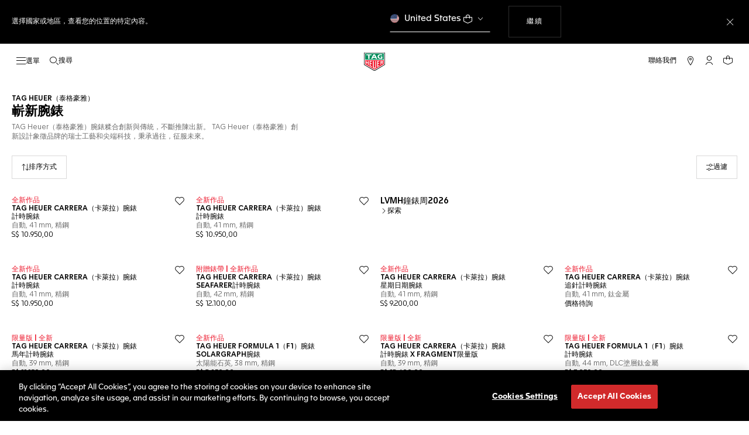

--- FILE ---
content_type: text/html;charset=UTF-8
request_url: https://www.tagheuer.com/sg/hant/%E8%85%95%E9%8C%B6/%E6%8E%A2%E7%B4%A2/%E6%96%B0%E4%BD%9C%E5%93%81/
body_size: 60951
content:
<!doctype html>

<!--[if lt IE 7]> <html class="ie6 oldie" lang="vo"> <![endif]-->
<!--[if IE 7]> <html class="ie7 oldie" lang="vo"> <![endif]-->
<!--[if IE 8]> <html class="ie8 oldie" lang="vo"> <![endif]-->
<!--[if gt IE 8]><!--> <html lang="vo"> <!--<![endif]-->
<head>
<meta charset="UTF-8">

<meta http-equiv="x-ua-compatible" content="ie=edge">

<meta name="viewport" content="width=device-width, initial-scale=1, viewport-fit=cover">








<title>TAG Heuer® Official Website - Discover our New Watches | TAG Heuer SG</title>

    <meta name="description" content="Between innovation and heritage, TAG Heuer watches never cease to reinvent themselves for future generations.">

<meta name="keywords" content="TAG Heuer（泰格豪雅） | 源自1860年的瑞士前衛品牌">

    
    
    <meta name="language" content="vo">

    
    <link rel="alternate" href="https://www.tagheuer.com/al/en/timepieces/discover/new/" hreflang="en-al">

    <link rel="alternate" href="https://www.tagheuer.com/ca/en/timepieces/discover/new/" hreflang="en-ca">

    <link rel="alternate" href="https://www.tagheuer.com/ca/fr/montres/decouvrir/nouveautes/" hreflang="fr-ca">

    

    

    

    <link rel="alternate" href="https://www.tagheuer.com/za/en/timepieces/discover/new/" hreflang="en-za">

    <link rel="alternate" href="https://www.tagheuer.com/bh/ar/timepieces/discover/new/" hreflang="ar-bh">

    <link rel="alternate" href="https://www.tagheuer.com/ru/ru/%D1%87%D0%B0%D1%81%D1%8B/%D0%BF%D0%BE%D1%81%D0%BC%D0%BE%D1%82%D1%80%D0%B5%D1%82%D1%8C/%D0%BD%D0%BE%D0%B2%D0%B8%D0%BD%D0%BA%D0%B8/" hreflang="ru-ru">

    <link rel="alternate" href="https://www.tagheuer.com/ba/en/timepieces/discover/new/" hreflang="en-ba">

    

    

    

    <link rel="alternate" href="https://www.tagheuer.com/br/pt/rel%C3%B3gios/descubra/novidades/" hreflang="pt-br">

    

    <link rel="alternate" href="https://www.tagheuer.com/gr/en/timepieces/discover/new/" hreflang="en-gr">

    <link rel="alternate" href="https://www.tagheuer.com/int/en/timepieces/discover/new/" hreflang="hant-hk">

    <link rel="alternate" href="https://www.tagheuer.com/in/en/timepieces/discover/new/" hreflang="en-in">

    

    

    <link rel="alternate" href="https://www.tagheuer.com/ee/en/timepieces/discover/new/" hreflang="en-ee">

    <link rel="alternate" href="https://www.tagheuer.com/int/en/timepieces/discover/new/" hreflang="kr-kr">

    

    

    

    

    

    

    

    

    

    <link rel="alternate" href="https://www.tagheuer.com/int/en/timepieces/discover/new/" hreflang="hant-mo">

    <link rel="alternate" href="https://www.tagheuer.com/int/en/timepieces/discover/new/" hreflang="hans-mo">

    <link rel="alternate" href="https://www.tagheuer.com/no/en/timepieces/discover/new/" hreflang="en-no">

    <link rel="alternate" href="https://www.tagheuer.com/nz/en/timepieces/discover/new/" hreflang="en-nz">

    <link rel="alternate" href="https://www.tagheuer.com/pt/pt/rel%C3%B3gios/descubra/novidades/" hreflang="pt-pt">

    

    <link rel="alternate" href="https://www.tagheuer.com/il/en/timepieces/discover/new/" hreflang="en-il">

    <link rel="alternate" href="https://www.tagheuer.com/sg/en/timepieces/discover/new/" hreflang="en-sg">

    <link rel="alternate" href="https://www.tagheuer.com/int/en/timepieces/discover/new/" hreflang="hant-tw">

    <link rel="alternate" href="https://www.tagheuer.com/jo/ar/timepieces/discover/new/" hreflang="ar-jo">

    <link rel="alternate" href="https://www.tagheuer.com/jo/en/timepieces/discover/new/" hreflang="en-jo">

    <link rel="alternate" href="https://www.tagheuer.com/kw/ar/timepieces/discover/new/" hreflang="ar-kw">

    <link rel="alternate" href="https://www.tagheuer.com/lv/en/timepieces/discover/new/" hreflang="en-lv">

    <link rel="alternate" href="https://www.tagheuer.com/lb/ar/timepieces/discover/new/" hreflang="ar-lb">

    

    <link rel="alternate" href="https://www.tagheuer.com/lt/en/timepieces/discover/new/" hreflang="en-lt">

    <link rel="alternate" href="https://www.tagheuer.com/ae/ar/timepieces/discover/new/" hreflang="ar-ae">

    <link rel="alternate" href="https://www.tagheuer.com/ae/en/timepieces/discover/new/" hreflang="en-ae">

    

    

    <link rel="alternate" href="https://www.tagheuer.com/at/de/zeitmesser/entdecken/neuheiten/" hreflang="de-at">

    <link rel="alternate" href="https://www.tagheuer.com/be/nl/timepieces/discover/new/" hreflang="nl-be">

    <link rel="alternate" href="https://www.tagheuer.com/be/fr/montres/decouvrir/nouveautes/" hreflang="fr-be">

    

    

    <link rel="alternate" href="https://www.tagheuer.com/mt/en/timepieces/discover/new/" hreflang="en-mt">

    

    

    <link rel="alternate" href="https://www.tagheuer.com/hr/en/timepieces/discover/new/" hreflang="en-hr">

    <link rel="alternate" href="https://www.tagheuer.com/cy/en/timepieces/discover/new/" hreflang="en-cy">

    <link rel="alternate" href="https://www.tagheuer.com/cz/en/timepieces/discover/new/" hreflang="en-cz">

    

    

    <link rel="alternate" href="https://www.tagheuer.com/fi/en/timepieces/discover/new/" hreflang="en-fi">

    

    

    

    

    

    

    <link rel="alternate" href="https://www.tagheuer.com/qa/ar/timepieces/discover/new/" hreflang="ar-qa">

    <link rel="alternate" href="https://www.tagheuer.com/hu/en/timepieces/discover/new/" hreflang="en-hu">

    

    

    <link rel="alternate" href="https://www.tagheuer.com/is/en/timepieces/discover/new/" hreflang="en-is">

    <link rel="alternate" href="https://www.tagheuer.com/sa/ar/timepieces/discover/new/" hreflang="ar-sa">

    

    

    <link rel="alternate" href="https://www.tagheuer.com/mk/en/timepieces/discover/new/" hreflang="en-mk">

    

    

    

    <link rel="alternate" href="https://www.tagheuer.com/nl/nl/timepieces/discover/new/" hreflang="nl-nl">

    <link rel="alternate" href="https://www.tagheuer.com/pl/en/timepieces/discover/new/" hreflang="en-pl">

    

    <link rel="alternate" href="https://www.tagheuer.com/rs/en/timepieces/discover/new/" hreflang="en-rs">

    <link rel="alternate" href="https://www.tagheuer.com/sk/en/timepieces/discover/new/" hreflang="en-sk">

    <link rel="alternate" href="https://www.tagheuer.com/si/en/timepieces/discover/new/" hreflang="en-si">

    <link rel="alternate" href="https://www.tagheuer.com/ua/en/timepieces/discover/new/" hreflang="en-ua">

    <link rel="alternate" href="https://www.tagheuer.com/dk/en/timepieces/discover/new/" hreflang="en-dk">

    <link rel="alternate" href="https://www.tagheuer.com/se/en/timepieces/discover/new/" hreflang="en-se">

    <link rel="alternate" href="https://www.tagheuer.com/int/en/timepieces/discover/new/" hreflang="x-default">

    

    <link rel="alternate" href="https://www.tagheuer.com/ch/fr/montres/decouvrir/nouveautes/" hreflang="fr-ch">

    <link rel="alternate" href="https://www.tagheuer.com/ch/de/zeitmesser/entdecken/neuheiten/" hreflang="de-ch">

    <link rel="alternate" href="https://www.tagheuer.com/ch/it/segnatempo/scopri/novita/" hreflang="it-ch">

    <link rel="alternate" href="https://www.tagheuer.com/au/en/timepieces/discover/new/" hreflang="en-au">

    <link rel="alternate" href="https://www.tagheuer.com/cn/hans/%E8%85%95%E8%A1%A8/%E6%8E%A2%E7%B4%A2/%E6%96%B0%E5%93%81/" hreflang="hans-cn">

    <link rel="alternate" href="https://www.tagheuer.com/gb/en/timepieces/discover/new/" hreflang="en-gb">

    <link rel="alternate" href="https://www.tagheuer.com/jp/ja/%E3%82%BF%E3%82%A4%E3%83%A0%E3%83%94%E3%83%BC%E3%82%B9/%E3%82%AB%E3%83%86%E3%82%B4%E3%83%AA%E3%83%BC/%E6%96%B0%E8%A3%BD%E5%93%81/" hreflang="ja-jp">

    <link rel="alternate" href="https://www.tagheuer.com/us/en/timepieces/discover/new/" hreflang="en-us">

    <link rel="alternate" href="https://www.tagheuer.com/mx/es/relojes/descubrir/novedades/" hreflang="es-mx">

    <link rel="alternate" href="https://www.tagheuer.com/fr/fr/montres/decouvrir/nouveautes/" hreflang="fr-fr">

    <link rel="alternate" href="https://www.tagheuer.com/de/de/zeitmesser/entdecken/neuheiten/" hreflang="de-de">

    <link rel="alternate" href="https://www.tagheuer.com/it/it/segnatempo/scopri/novita/" hreflang="it-it">

    <link rel="alternate" href="https://www.tagheuer.com/es/es/relojes/descubrir/novedades/" hreflang="es-es">




<link rel="preload" href="https://www.tagheuer.com/on/demandware.static/Sites-TAG_INT-Site/-/vo_SG/v1769169771391/js/ui-web.js" as="script">
<script type="text/javascript" src="https://www.tagheuer.com/on/demandware.static/Sites-TAG_INT-Site/-/vo_SG/v1769169771391/js/ui-web.js"></script>



    
        <meta property="og:type" content="product listing page">
    

    
        <meta name="twitter:card" content="summary_large_image">
    

    
        <meta property="og:site_name" content="TAG Heuer">
    

    
        <meta name="twitter:site" content="@TAGHeuer">
    

    
        <meta property="og:title" content="TAG Heuer® Official Website - Discover our New Watches | TAG Heuer">
    

    
        <meta property="og:url" content="https://www.tagheuer.com/sg/hant/%E8%85%95%E9%8C%B6/%E6%8E%A2%E7%B4%A2/%E6%96%B0%E4%BD%9C%E5%93%81/">
    



    <link rel="canonical" href="https://www.tagheuer.com/sg/hant/%E8%85%95%E9%8C%B6/%E6%8E%A2%E7%B4%A2/%E6%96%B0%E4%BD%9C%E5%93%81/">


    
    
        <link rel="next" href="https://www.tagheuer.com/sg/hant/%E8%85%95%E9%8C%B6/%E6%8E%A2%E7%B4%A2/%E6%96%B0%E4%BD%9C%E5%93%81/?start=15&amp;sz=15">
    
    
        <meta name="robots" content="INDEX,FOLLOW">
    



<link rel="apple-touch-icon" sizes="180x180" href="https://www.tagheuer.com/on/demandware.static/Sites-TAG_INT-Site/-/default/dw693b3624/images/favicon/apple-touch-icon.png">
<link rel="icon" type="image/png" sizes="32x32" href="https://www.tagheuer.com/on/demandware.static/Sites-TAG_INT-Site/-/default/dw21917965/images/favicon/favicon-32x32.png">
<link rel="icon" type="image/png" sizes="16x16" href="https://www.tagheuer.com/on/demandware.static/Sites-TAG_INT-Site/-/default/dwdf2e3c66/images/favicon/favicon-16x16.png">
<link rel="manifest" href="https://www.tagheuer.com/on/demandware.static/Sites-TAG_INT-Site/-/default/dw04822c06/images/favicon/site.webmanifest">
<link rel="mask-icon" href="https://www.tagheuer.com/on/demandware.static/Sites-TAG_INT-Site/-/default/dwf9e6e785/images/favicon/safari-pinned-tab.svg" color="#000000">
<meta name="msapplication-config" content="/on/demandware.store/Sites-TAG_INT-Site/vo_SG/Manifest-BrowserConfig">
<meta name="theme-color" content="#000000">


    <link rel="preload" as="style" href="https://www.tagheuer.com/on/demandware.static/Sites-TAG_INT-Site/-/vo_SG/v1769169771391/css/global.css">
    <link rel="stylesheet" href="https://www.tagheuer.com/on/demandware.static/Sites-TAG_INT-Site/-/vo_SG/v1769169771391/css/global.css">



    <link rel="stylesheet" href="https://www.tagheuer.com/on/demandware.static/Sites-TAG_INT-Site/-/vo_SG/v1769169771391/css/search.css">




    <script>window.gtmEnabled = true;</script>
    
    
    <script>window.pageContext = {"ns":"search"};</script>
    


<script>
window.dlSessionData = {"clientStatus":"Not Client"}
</script>

<script>
function handleUndefined(eventData) { Object.keys(eventData).forEach(function(key) { var value = eventData[key]; if (Array.isArray(value)) { value.forEach(handleUndefined) } else if (value === '' || value === null || value === 'undefined') { eventData[key] = undefined }})};
window.dataLayer = window.dataLayer || [];
var { globalData: dlInitialData, pageData: dlPageData, debugError: dlError } = {"globalData":{"pageSubCategory":"New","pageMidCategory":"DISCOVER","pageTopCategory":"Timepieces","country":"SG","language":"vo","loginStatus":"Not logged","currencyCode":"SGD","pageType":"Product List Page"},"pageData":{"eeAction":"eeListView","listType":"Category","listName":"新作品","products":[{"brand":"TAG Heuer","category":"FAM_WATCH","id":"CBS2114.BA0053","productMasterId":"CBS2114","productMidCategory":"TAG HEUER CARRERA","productSubCategory":"Chronograph","productEan":7612533185494,"name":"TAG Heuer Carrera Chronograph","price":10950,"productCase":"STE","productColor":"BLACK","productStrap":"STE","productGender":"Gents","productEngravingStatus":"no","isEngraved":"no","engravingType":"","productWaterResistance":"100 m","productStock":"In stock","quantity":1,"preOrder":"no","dateOfDelivery":"no preorder","variant":"41 mm","position":1},{"brand":"TAG Heuer","category":"FAM_WATCH","id":"CBS2113.BA0053","productMasterId":"CBS2113","productMidCategory":"TAG HEUER CARRERA","productSubCategory":"Chronograph","productEan":7612533185531,"name":"TAG Heuer Carrera Chronograph","price":10950,"productCase":"STE","productColor":"BLUE","productStrap":"STE","productGender":"Gents","productEngravingStatus":"no","isEngraved":"no","engravingType":"","productWaterResistance":"100 m","productStock":"In stock","quantity":1,"preOrder":"no","dateOfDelivery":"no preorder","variant":"41 mm","position":2},{"brand":"TAG Heuer","category":"FAM_WATCH","id":"CBS2115.BA0053","productMasterId":"CBS2115","productMidCategory":"TAG HEUER CARRERA","productSubCategory":"Chronograph","productEan":7612533185524,"name":"TAG Heuer Carrera  Chronograph","price":10950,"productCase":"STE","productColor":"GREEN","productStrap":"STE","productGender":"Gents","productEngravingStatus":"no","isEngraved":"no","engravingType":"","productWaterResistance":"100 m","productStock":"In stock","quantity":1,"preOrder":"no","dateOfDelivery":"no preorder","variant":"41 mm","position":3},{"brand":"TAG Heuer","category":"FAM_WATCH","id":"CBS2016.EB0430","productMasterId":"CBS2016","productMidCategory":"TAG HEUER CARRERA","productSubCategory":"Chronograph Seafarer","productEan":7612533191693,"name":"TAG Heuer Carrera Chronograph Seafarer","price":12100,"productCase":"STE","productColor":"BEIGE","productStrap":"STE","productGender":"Gents","productEngravingStatus":"no","isEngraved":"no","engravingType":"","productWaterResistance":"100 m","productStock":"Out of stock","quantity":1,"preOrder":"no","dateOfDelivery":"no preorder","variant":"42 mm","position":4},{"brand":"TAG Heuer","category":"FAM_WATCH","id":"WDA2150.BA0043","productMasterId":"WDA2150","productMidCategory":"TAG HEUER CARRERA","productSubCategory":"Day-Date","productEan":7612533185470,"name":"TAG Heuer Carrera Day-Date","price":9200,"productCase":"STE","productColor":"BEIGE","productStrap":"STE","productGender":"Gents","productEngravingStatus":"no","isEngraved":"no","engravingType":"","productWaterResistance":"100 m","productStock":"In stock","quantity":1,"preOrder":"no","dateOfDelivery":"no preorder","variant":"41 mm","position":5},{"brand":"TAG Heuer","category":"FAM_WATCH","id":"CDD2180.FT8120","productMasterId":"CDD2180","productMidCategory":"TAG HEUER CARRERA","productSubCategory":"Split-Seconds Chronograph","productEan":7612533189072,"name":"TAG Heuer Carrera Split-Seconds Chronograph","price":null,"productCase":"TIT","productColor":"TRANSPARENT","productStrap":"RUB_LEA","productGender":"Unisex","productEngravingStatus":"no","isEngraved":"no","engravingType":"","productWaterResistance":"30 m","productStock":"Out of stock","quantity":1,"preOrder":"no","dateOfDelivery":"no preorder","variant":"41 mm","position":6},{"brand":"TAG Heuer","category":"FAM_WATCH","id":"CBS221D.BA0048","productMasterId":"CBS221D","productMidCategory":"TAG HEUER CARRERA","productSubCategory":"Chronograph Year of the Horse","productEan":7612533185548,"name":"TAG Heuer Carrera Chronograph Year of the Horse","price":11150,"productCase":"STE","productColor":"BEIGE","productStrap":"STE","productGender":"Unisex","productEngravingStatus":"no","isEngraved":"no","engravingType":"","productWaterResistance":"100 m","productStock":"Out of stock","quantity":1,"preOrder":"no","dateOfDelivery":"no preorder","variant":"39 mm","position":7},{"brand":"TAG Heuer","category":"FAM_WATCH","id":"WBY111E.BA0042","productMasterId":"WBY111E","productMidCategory":"TAG HEUER FORMULA 1","productSubCategory":"Solargraph","productEan":7612533189065,"name":"TAG Heuer Formula 1 Solargraph","price":2850,"productCase":"STE","productColor":"WHITE","productStrap":"STE","productGender":"Unisex","productEngravingStatus":"no","isEngraved":"no","engravingType":"","productWaterResistance":"100 m","productStock":"In stock","quantity":1,"preOrder":"no","dateOfDelivery":"no preorder","variant":"38 mm","position":8}]}};
var dlBackbone = {clientStatus:undefined,country:undefined,emailHashed:undefined,language:undefined,loginStatus:undefined,pageMidCategory:undefined,pageSubCategory:undefined,pageType:undefined,pageTopCategory:undefined,userId:undefined};
try { handleUndefined(dlInitialData); handleUndefined(window.dlSessionData); } catch(e) {}
if (dlInitialData) window.dataLayer.push(Object.assign(dlBackbone, dlInitialData, window.dlSessionData));
if (dlPageData) window.dataLayer.push(dlPageData);
if (dlError) window.dataLayer.push(dlError);
</script>
<!-- Google Tag Manager -->
<script>
(function(w,d,s,l,i){w[l]=w[l]||[];w[l].push({'gtm.start': new Date().getTime(),event:'gtm.js'});var f=d.getElementsByTagName(s)[0],j=d.createElement(s),dl=l!='dataLayer'?'&l='+l:'';j.async=true;j.src='//www.googletagmanager.com/gtm.js?id='+i+dl;f.parentNode.insertBefore(j,f);})(window,document,'script','dataLayer','GTM-M2N8HH6');
</script>
<!-- End Google Tag Manager -->







    <link rel="preconnect" href="https://cdnjs.cloudflare.com/" crossorigin>
    <script src="https://cdnjs.cloudflare.com/ajax/libs/lottie-web/5.12.2/lottie.min.js" type="text/javascript" charset="UTF-8" async></script>





    <!-- OneTrust Cookies Consent Notice start -->
    <script src="https://cdn.cookielaw.org/scripttemplates/otSDKStub.js" type="text/javascript" charset="UTF-8" data-domain-script="24ebfbaf-a04d-428b-9b67-8ef11d6ab939" data-document-language="true"></script>
    
    
        <script type="text/javascript">
            function OptanonWrapper() {
                if ('OneTrust' in window && window.OneTrust && typeof OneTrust.OnConsentChanged === 'function') {
                    OneTrust.OnConsentChanged(function (oneTrustCustomEvent) {
                        let data = window.constantData ? window.constantData.abandonedCart : {};
                        let acceptedConsentCategories = oneTrustCustomEvent.detail || [];
                        if (acceptedConsentCategories.indexOf(data.consentCategoryId) > -1) {
                            document.cookie = data.cookieName + '=true; path=/'; //Set
                        } else {
                            document.cookie = data.cookieName + '=; Max-Age=0; path=/'; //Remove
                        }
                    });
                }
            }
        </script>
    
    
    <!-- OneTrust Cookies Consent Notice end -->











<script>
    window.currentTechnicalURL = "https://www.tagheuer.com/on/demandware.store/Sites-TAG_INT-Site/vo_SG/Search-Show?cgid=w-discover-new";
</script>




<!--[if gt IE 9]><!-->
<script>//common/scripts.isml</script>
<script defer src="https://www.tagheuer.com/on/demandware.static/Sites-TAG_INT-Site/-/vo_SG/v1769169771391/js/main.js"></script>


    <script defer type="text/javascript" src="https://www.tagheuer.com/on/demandware.static/Sites-TAG_INT-Site/-/vo_SG/v1769169771391/js/search.js">
    </script>

    <script defer type="text/javascript" src="https://www.tagheuer.com/on/demandware.static/Sites-TAG_INT-Site/-/vo_SG/v1769169771391/js/videoPlayer.js">
    </script>


<!--<![endif]-->
<script type="text/javascript">//<!--
/* <![CDATA[ (head-active_data.js) */
var dw = (window.dw || {});
dw.ac = {
    _analytics: null,
    _events: [],
    _category: "",
    _searchData: "",
    _anact: "",
    _anact_nohit_tag: "",
    _analytics_enabled: "true",
    _timeZone: "Europe/Zurich",
    _capture: function(configs) {
        if (Object.prototype.toString.call(configs) === "[object Array]") {
            configs.forEach(captureObject);
            return;
        }
        dw.ac._events.push(configs);
    },
	capture: function() { 
		dw.ac._capture(arguments);
		// send to CQ as well:
		if (window.CQuotient) {
			window.CQuotient.trackEventsFromAC(arguments);
		}
	},
    EV_PRD_SEARCHHIT: "searchhit",
    EV_PRD_DETAIL: "detail",
    EV_PRD_RECOMMENDATION: "recommendation",
    EV_PRD_SETPRODUCT: "setproduct",
    applyContext: function(context) {
        if (typeof context === "object" && context.hasOwnProperty("category")) {
        	dw.ac._category = context.category;
        }
        if (typeof context === "object" && context.hasOwnProperty("searchData")) {
        	dw.ac._searchData = context.searchData;
        }
    },
    setDWAnalytics: function(analytics) {
        dw.ac._analytics = analytics;
    },
    eventsIsEmpty: function() {
        return 0 == dw.ac._events.length;
    }
};
/* ]]> */
// -->
</script>
<script type="text/javascript">//<!--
/* <![CDATA[ (head-cquotient.js) */
var CQuotient = window.CQuotient = {};
CQuotient.clientId = 'bdgp-TAG_INT';
CQuotient.realm = 'BDGP';
CQuotient.siteId = 'TAG_INT';
CQuotient.instanceType = 'prd';
CQuotient.locale = 'vo_SG';
CQuotient.fbPixelId = '__UNKNOWN__';
CQuotient.activities = [];
CQuotient.cqcid='';
CQuotient.cquid='';
CQuotient.cqeid='';
CQuotient.cqlid='';
CQuotient.apiHost='api.cquotient.com';
/* Turn this on to test against Staging Einstein */
/* CQuotient.useTest= true; */
CQuotient.useTest = ('true' === 'false');
CQuotient.initFromCookies = function () {
	var ca = document.cookie.split(';');
	for(var i=0;i < ca.length;i++) {
	  var c = ca[i];
	  while (c.charAt(0)==' ') c = c.substring(1,c.length);
	  if (c.indexOf('cqcid=') == 0) {
		CQuotient.cqcid=c.substring('cqcid='.length,c.length);
	  } else if (c.indexOf('cquid=') == 0) {
		  var value = c.substring('cquid='.length,c.length);
		  if (value) {
		  	var split_value = value.split("|", 3);
		  	if (split_value.length > 0) {
			  CQuotient.cquid=split_value[0];
		  	}
		  	if (split_value.length > 1) {
			  CQuotient.cqeid=split_value[1];
		  	}
		  	if (split_value.length > 2) {
			  CQuotient.cqlid=split_value[2];
		  	}
		  }
	  }
	}
}
CQuotient.getCQCookieId = function () {
	if(window.CQuotient.cqcid == '')
		window.CQuotient.initFromCookies();
	return window.CQuotient.cqcid;
};
CQuotient.getCQUserId = function () {
	if(window.CQuotient.cquid == '')
		window.CQuotient.initFromCookies();
	return window.CQuotient.cquid;
};
CQuotient.getCQHashedEmail = function () {
	if(window.CQuotient.cqeid == '')
		window.CQuotient.initFromCookies();
	return window.CQuotient.cqeid;
};
CQuotient.getCQHashedLogin = function () {
	if(window.CQuotient.cqlid == '')
		window.CQuotient.initFromCookies();
	return window.CQuotient.cqlid;
};
CQuotient.trackEventsFromAC = function (/* Object or Array */ events) {
try {
	if (Object.prototype.toString.call(events) === "[object Array]") {
		events.forEach(_trackASingleCQEvent);
	} else {
		CQuotient._trackASingleCQEvent(events);
	}
} catch(err) {}
};
CQuotient._trackASingleCQEvent = function ( /* Object */ event) {
	if (event && event.id) {
		if (event.type === dw.ac.EV_PRD_DETAIL) {
			CQuotient.trackViewProduct( {id:'', alt_id: event.id, type: 'raw_sku'} );
		} // not handling the other dw.ac.* events currently
	}
};
CQuotient.trackViewProduct = function(/* Object */ cqParamData){
	var cq_params = {};
	cq_params.cookieId = CQuotient.getCQCookieId();
	cq_params.userId = CQuotient.getCQUserId();
	cq_params.emailId = CQuotient.getCQHashedEmail();
	cq_params.loginId = CQuotient.getCQHashedLogin();
	cq_params.product = cqParamData.product;
	cq_params.realm = cqParamData.realm;
	cq_params.siteId = cqParamData.siteId;
	cq_params.instanceType = cqParamData.instanceType;
	cq_params.locale = CQuotient.locale;
	
	if(CQuotient.sendActivity) {
		CQuotient.sendActivity(CQuotient.clientId, 'viewProduct', cq_params);
	} else {
		CQuotient.activities.push({activityType: 'viewProduct', parameters: cq_params});
	}
};
/* ]]> */
// -->
</script>


   <script type="application/ld+json">
        {"@context":"https://schema.org/","@type":"Product","name":"新作品","image":["https://www.tagheuer.com/on/demandware.static/-/Sites-tagheuer-master/default/dw8354b431/TAG_Heuer_Carrera/CBS2114.BA0053/CBS2114.BA0053_000913.png","https://www.tagheuer.com/on/demandware.static/-/Sites-tagheuer-master/default/dw49236101/TAG_Heuer_Carrera/CBS2113.BA0053/CBS2113.BA0053_000913.png","https://www.tagheuer.com/on/demandware.static/-/Sites-tagheuer-master/default/dwf5363fcc/TAG_Heuer_Carrera/CBS2115.BA0053/CBS2115.BA0053_000913.png","https://www.tagheuer.com/on/demandware.static/-/Sites-tagheuer-master/default/dwf16a620d/TAG_Heuer_Carrera/CBS2016.EB0430/CBS2016.EB0430_000913.png","https://www.tagheuer.com/on/demandware.static/-/Sites-tagheuer-master/default/dwc54b1eb0/TAG_Heuer_Carrera/WDA2150.BA0043/WDA2150.BA0043_000913.png","https://www.tagheuer.com/on/demandware.static/-/Sites-tagheuer-master/default/dw8b2fc934/TAG_Heuer_Carrera/CDD2180.FT8120/CDD2180.FT8120_000913.png","https://www.tagheuer.com/on/demandware.static/-/Sites-tagheuer-master/default/dwc1324732/TAG_Heuer_Carrera/CBS221D.BA0048/CBS221D.BA0048_000913.png","https://www.tagheuer.com/on/demandware.static/-/Sites-tagheuer-master/default/dw080bb43a/TAG_Heuer_Formula_1/WBY111E.BA0042/WBY111E.BA0042_000913.png","https://www.tagheuer.com/on/demandware.static/-/Sites-tagheuer-master/default/dwc6ce570f/TAG_Heuer_Carrera/CBS221B.BA0045/CBS221B.BA0045_0913.png","https://www.tagheuer.com/on/demandware.static/-/Sites-tagheuer-master/default/dw2acb614b/TAG_Heuer_Formula_1/CBZ2087.FT8107/CBZ2087.FT8107_0913.png","https://www.tagheuer.com/on/demandware.static/-/Sites-tagheuer-master/default/dw0f23e555/TAG_Heuer_Formula_1/WBY111D.FT8084/WBY111D.FT8084_0913.png","https://www.tagheuer.com/on/demandware.static/-/Sites-tagheuer-master/default/dwff49d98f/TAG_Heuer_Monaco/CBL218E.FT6312/CBL218E.FT6312_000913.png","https://www.tagheuer.com/on/demandware.static/-/Sites-tagheuer-master/default/dwdc361961/TAG_Heuer_Monaco/CBW218B.FT8124/CBW218B.FT8124_0913.png","https://www.tagheuer.com/on/demandware.static/-/Sites-tagheuer-master/default/dw4e66d362/TAG_Heuer_Carrera/CBS2218.BA0048/CBS2218.BA0048_0913.png","https://www.tagheuer.com/on/demandware.static/-/Sites-tagheuer-master/default/dwe6c3845d/TAG_Heuer_Carrera/CBS221A.BA0048/CBS221A.BA0048_0913.png"],"url":"https://www.tagheuer.com/sg/hant/%E8%85%95%E9%8C%B6/%E6%8E%A2%E7%B4%A2/%E6%96%B0%E4%BD%9C%E5%93%81/","description":"TAG Heuer（泰格豪雅）的全新腕錶融匯傳統與創新設計，將獨特的專業知識結合開創性的科技，呈現大膽奢華的風格，經得起時間考驗。","brand":{"@type":"Brand","name":"TAG Heuer"},"offers":{"@type":"AggregateOffer","offerCount":69,"priceCurrency":"CHF","lowPrice":2700,"highPrice":58300}}
    </script>


<meta name="generator" content="Kleecks"><meta property="og:description" content="Between innovation and heritage, TAG Heuer watches never cease to reinvent themselves for future generations."><meta property="og:locale" content="xx"><meta name="twitter:title" content="TAG Heuer® Official Website - Discover our New Watches | TAG Heuer SG"><meta name="twitter:url" content="https://www.tagheuer.com/sg/hant/%E8%85%95%E9%8C%B6/%E6%8E%A2%E7%B4%A2/%E6%96%B0%E4%BD%9C%E5%93%81/"><meta name="twitter:description" content="Between innovation and heritage, TAG Heuer watches never cease to reinvent themselves for future generations."><script type="application/ld+json">{"@context":"http://schema.org","@type":"Organization","name":"TAG Heuer","url":"https://www.tagheuer.com/","logo":"https://www.tagheuer.com/on/demandware.static/Sites-TAG_FR-Site/-/default/dw374b8949/images/th-logo.svg","sameAs":["https://www.facebook.com/TAGHeuer/","https://www.instagram.com/tagheuer/","https://www.linkedin.com/company/tag-heuer/","https://www.pinterest.fr/tagheuer/","https://www.youtube.com/user/TAGHeuerOnline/","https://twitter.com/TAGHeuer/","https://www.weibo.com/tagheuerchina","https://weixin.qq.com/r/knVOVg-EXlIhrUs19yCA","https://tag.hr/footer"],"foundingDate":"1860","description":"The Official TAG Heuer Website. Pioneering Swiss watchmaking since 1860. Discover the latest collections of luxury watches for men and women.","parentOrganization":"LVMH","address":{"@type":"PostalAddress","addressCountry":"Switzerland","addressRegion":"La Chaux-de-Fonds","postalCode":"2300"},"founder":{"@type":"Person","givenName":"Edouard","familyName":"Heuer","gender":"Male","jobTitle":"Founder"},"CEO":{"@type":"Person","givenName":"Antoine","familyName":"Pin","gender":"Male","jobTitle":"CEO"},"contactPoint":{"@type":"ContactPoint","contactType":"Customer Service","email":"contact@tagheuer.com","url":"https://www.tagheuer.com/contact"},"alternateName":"TAG Heuer SA","foundingLocation":{"@type":"Place","name":"Saint-Imier, Switzerland"},"brand":{"@type":"Brand","name":"TAG HEUER","url":"https://www.tagheuer.com/"}}</script><script type="application/ld+json">{"@context":"https://schema.org","@type":"BreadcrumbList","itemListElement":[{"@type":"ListItem","position":"1","name":"Home","item":"https://www.tagheuer.com/sg/hant/"},{"@type":"ListItem","position":"2","name":"腕錶","item":"https://www.tagheuer.com/sg/hant/%E8%85%95%E9%8C%B6/"},{"@type":"ListItem","position":"3","name":"探索","item":"https://www.tagheuer.com/sg/hant/%E8%85%95%E9%8C%B6/%E6%8E%A2%E7%B4%A2/"},{"@type":"ListItem","position":"4","name":"新作品"}]}</script><style>* {
  -webkit-transition: none !important;
  -moz-transition: none !important;
  -o-transition: none !important;
  -ms-transition: none !important;
  transition: none !important;
}</style></head>
<body class="KL-D-1 KL-LANG-xx KL-P_URL_1-sg KL-P_URL_2-hant KL-P_URL_3-腕錶 KL-P_URL_4-探索 KL-URL-新作品 KL-URL-LEVEL-5 KL-CMS_URL-LEVEL-5 KL-UA-BOT KL-UA-DESKTOP sp-LISTING">
<div class="page page-with-geo-banner" data-action="Search-Show" data-querystring="cgid=w-discover-new">






















    
    <noscript>
        <nav aria-label="主選單">
            <div class="experience-region experience-rootMenu"><div class="experience-component experience-layouts-rootmenu">
    
    <ul class="experience-region experience-items"><li class="experience-component experience-assets-menunavigationlink"></li><li class="experience-component experience-assets-menunavigationlink">
    
    <a href="https://www.tagheuer.com/sg/hant/%E7%B3%BB%E5%88%97%E9%80%81%E9%81%9E/collection-dispatch.html">品牌系列</a>
</li><li class="experience-component experience-assets-menunavigationlink"></li><li class="experience-component experience-assets-menunavigationlink"></li><li class="experience-component experience-assets-menunavigationlink"></li><li class="experience-component experience-assets-menunavigationlink"></li><li class="experience-component experience-assets-menunavigationlink"></li><li class="experience-component experience-assets-menugap"></li><li class="experience-component experience-assets-menulink"></li><li class="experience-component experience-assets-menulink">
    
    <a href="https://www.tagheuer.com/sg/hant/stores/">尋找專賣店</a>
</li><li class="experience-component experience-assets-menugap"></li><li class="experience-component experience-assets-menulink">
    
    <a href="https://www.tagheuer.com/sg/hant/%E8%81%AF%E7%B5%A1/">聯絡我們</a>
</li><li class="experience-component experience-assets-menuCustomerServicePhone">
    
    <a href="tel:+65 6701 8888">+65 6701 8888</a>
</li><li class="experience-component experience-assets-menulink"></li><li class="experience-component experience-assets-menulink"></li></ul>
</div></div>
            <ul class="experience-region experience-subMenus"><li class="experience-component experience-layouts-submenu">
    
    <ul class="experience-region experience-items"><li class="experience-component experience-assets-menunavigationlink">
    
    <a href="https://www.tagheuer.com/sg/hant/%E8%85%95%E9%8C%B6/%E8%AE%93%E6%88%91%E5%80%91%E7%B5%A6%E6%82%A8%E6%8C%87%E5%BC%95/%E6%88%91%E5%80%91%E7%9A%84%E8%85%95%E9%8C%B6/">所有腕錶</a>
</li><li class="experience-component experience-assets-menunavigationlink"></li><li class="experience-component experience-assets-menunavigationlink"></li><li class="experience-component experience-assets-menunavigationlink">
    
    <a href="https://www.tagheuer.com/sg/hant/%E8%85%95%E9%8C%B6/%E6%8E%A2%E7%B4%A2/%E9%85%8D%E4%BB%B6/">配件</a>
</li><li class="experience-component experience-assets-menunavigationlink"></li><li class="experience-component experience-assets-menugap"></li></ul>
</li><li class="experience-component experience-layouts-submenu">
    
    <ul class="experience-region experience-items"><li class="experience-component experience-assets-menunavigationlink">
    
    <a href="https://www.tagheuer.com/sg/hant/%E7%B3%BB%E5%88%97%E9%80%81%E9%81%9E/collection-dispatch.html">所有品牌系列</a>
</li><li class="experience-component experience-assets-menutilesgrid">

    
    <ul class="experience-region experience-items"><li class="experience-component experience-assets-menutile">

    
    
        <a href="https://www.tagheuer.com/sg/hant/%E8%85%95%E9%8C%B6/%E4%BD%9C%E5%93%81%E7%B3%BB%E5%88%97/tag-heuer-carrera%EF%BC%88%E5%8D%A1%E8%90%8A%E6%8B%89%EF%BC%89%E7%B3%BB%E5%88%97/">TAG Heuer Carrera（卡萊拉）系列</a>
    
</li><li class="experience-component experience-assets-menutile">

    
    
        <a href="https://www.tagheuer.com/sg/hant/%E8%85%95%E9%8C%B6/%E4%BD%9C%E5%93%81%E7%B3%BB%E5%88%97/tag-heuer-formula-1%EF%BC%88f1%EF%BC%89%E7%B3%BB%E5%88%97/">TAG Heuer Formula 1（F1）系列</a>
    
</li><li class="experience-component experience-assets-menutile">

    
    
        <a href="https://www.tagheuer.com/sg/hant/%E8%85%95%E9%8C%B6/%E4%BD%9C%E5%93%81%E7%B3%BB%E5%88%97/tag-heuer-aquaracer%EF%BC%88%E7%AB%B6%E6%BD%9B%EF%BC%89%E7%B3%BB%E5%88%97/">TAG Heuer Aquaracer（競潛）系列</a>
    
</li><li class="experience-component experience-assets-menutile">

    
    
        <a href="https://www.tagheuer.com/sg/hant/%E8%85%95%E9%8C%B6/%E4%BD%9C%E5%93%81%E7%B3%BB%E5%88%97/tag-heuer-monaco%EF%BC%88%E6%91%A9%E7%B4%8D%E5%93%A5%EF%BC%89%E7%B3%BB%E5%88%97/">TAG Heuer Monaco（摩納哥）系列</a>
    
</li><li class="experience-component experience-assets-menutile">

    
    
        <a href="https://www.tagheuer.com/sg/hant/%E8%85%95%E9%8C%B6/%E4%BD%9C%E5%93%81%E7%B3%BB%E5%88%97/tag-heuer-link%EF%BC%88%E6%9E%97%E8%82%AF%EF%BC%89%E7%B3%BB%E5%88%97/">TAG Heuer Link（林肯）系列</a>
    
</li></ul>
</li></ul>
</li><li class="experience-component experience-layouts-submenu">
    
    <ul class="experience-region experience-items"><li class="experience-component experience-assets-menubanner">
    
    <a href="https://www.tagheuer.com/sg/hant/configure-your-tag-heuer-carrera-watch/carrera-configurator.html">探索TAG Heuer Carrera（卡萊拉）錶帶配置工具</a>
</li></ul>
</li><li class="experience-component experience-layouts-submenu">
    
    <ul class="experience-region experience-items"><li class="experience-component experience-assets-menunavigationlink">
    
    <a href="https://www.tagheuer.com/sg/hant/%E6%99%BA%E8%83%BD%E8%85%95%E9%8C%B6/%E4%BD%9C%E5%93%81%E7%B3%BB%E5%88%97/tag-heuer-connected/">全新Connected智能腕錶</a>
</li><li class="experience-component experience-assets-menunavigationlink"></li><li class="experience-component experience-assets-menunavigationlink">
    
    <a href="https://www.tagheuer.com/sg/hant/%E6%99%BA%E8%83%BD%E8%85%95%E9%8C%B6/%E4%BD%9C%E5%93%81%E7%B3%BB%E5%88%97/%E6%89%80%E6%9C%89%E9%85%8D%E4%BB%B6/">所有配件</a>
</li><li class="experience-component experience-assets-menunavigationlink">
    
    <a href="https://www.tagheuer.com/sg/hant/%E6%99%BA%E8%83%BD%E8%85%95%E9%8C%B6-%E6%94%AF%E6%8F%B4/tag-heuer-connected-getting-started.html">入門指南</a>
</li><li class="experience-component experience-assets-menugap"></li><li class="experience-component experience-assets-menubanner">
    
    <a href="https://www.tagheuer.com/sg/hant/smartwatches/e5-configurator.html">訂製您的TAG Heuer Connected智能腕錶</a>
</li></ul>
</li><li class="experience-component experience-layouts-submenu">
    
    <ul class="experience-region experience-items"><li class="experience-component experience-assets-menubanner">
    
    <a href="https://www.tagheuer.com/sg/hant/tag-heuer-connected-calibre-e5/collection-connected.html">TAG Heuer Connected Calibre E5智能腕錶</a>
</li><li class="experience-component experience-assets-menutilesgrid">

    
    <ul class="experience-region experience-items"><li class="experience-component experience-assets-menubanner">
    
    <a href="https://www.tagheuer.com/sg/hant/connected-running/connected-running.html">跑步</a>
</li><li class="experience-component experience-assets-menubanner">
    
    <a href="https://www.tagheuer.com/sg/hant/building-up-golf/golf.html">高爾夫球</a>
</li></ul>
</li><li class="experience-component experience-assets-menugap"></li></ul>
</li><li class="experience-component experience-layouts-submenu">
    
    <ul class="experience-region experience-items"><li class="experience-component experience-assets-menunavigationlink">
    
    <a href="https://www.tagheuer.com/sg/hant/%E6%99%BA%E8%83%BD%E8%85%95%E9%8C%B6/watchfaces.html">錶面介面</a>
</li><li class="experience-component experience-assets-menunavigationlink">
    
    <a href="https://www.tagheuer.com/sg/hant/smartwatches/tag-heuer-applications.html">應用程式</a>
</li><li class="experience-component experience-assets-menunavigationlink">
    
    <a href="https://www.tagheuer.com/sg/hant/%E6%99%BA%E8%83%BD%E8%85%95%E9%8C%B6-%E6%94%AF%E6%8F%B4/tag-heuer-connected-getting-started.html">入門指南</a>
</li></ul>
</li><li class="experience-component experience-layouts-submenu">
    
    <ul class="experience-region experience-items"><li class="experience-component experience-assets-menunavigationlink">
    
    <a href="https://www.tagheuer.com/sg/hant/%E6%88%91%E5%80%91%E7%9A%84%E5%A4%AA%E9%99%BD%E7%9C%BC%E9%8F%A1/">所有太陽眼鏡</a>
</li><li class="experience-component experience-assets-menunavigationlink"></li><li class="experience-component experience-assets-menugap"></li><li class="experience-component experience-assets-menubanner">
    
    <a href="https://www.tagheuer.com/sg/hant/eyewear-collection/collection-eyewear.html">探索TAG Heuer眼鏡</a>
</li><li class="experience-component experience-assets-menunavigationlink">
    
    <a href="https://www.tagheuer.com/sg/hant/eyewear-advanced-design-materials/eyewear-advanced-design-materials.html">以設計創新、以材質見稱</a>
</li></ul>
</li><li class="experience-component experience-layouts-submenu">
    
    <ul class="experience-region experience-items"><li class="experience-component experience-assets-menutilesgrid">

    
    <ul class="experience-region experience-items"><li class="experience-component experience-assets-menutile">

    
    
        <a href="https://www.tagheuer.com/sg/hant/%E6%88%91%E5%80%91%E7%9A%84%E5%A4%AA%E9%99%BD%E7%9C%BC%E9%8F%A1/tag-heuer-%E5%82%91%E5%85%8B%E2%80%A7%E8%B1%AA%E9%9B%85%E5%A4%AA%E9%99%BD%E7%9C%BC%E9%8F%A1/">TAG Heuer Jack Heuer</a>
    
</li><li class="experience-component experience-assets-menutile">

    
    
        <a href="https://www.tagheuer.com/sg/hant/%E6%88%91%E5%80%91%E7%9A%84%E5%A4%AA%E9%99%BD%E7%9C%BC%E9%8F%A1/tag-heuer-vingt-sept%E5%A4%AA%E9%99%BD%E7%9C%BC%E9%8F%A1/">TAG Heuer Vingt-Sept</a>
    
</li><li class="experience-component experience-assets-menutile">

    
    
        <a href="https://www.tagheuer.com/sg/hant/%E6%88%91%E5%80%91%E7%9A%84%E5%A4%AA%E9%99%BD%E7%9C%BC%E9%8F%A1/tag-heuer-line%E5%A4%AA%E9%99%BD%E7%9C%BC%E9%8F%A1/">TAG Heuer Line</a>
    
</li><li class="experience-component experience-assets-menutile">

    
    
        <a href="https://www.tagheuer.com/sg/hant/%E6%88%91%E5%80%91%E7%9A%84%E5%A4%AA%E9%99%BD%E7%9C%BC%E9%8F%A1/tag-heuer-shield-pro%E5%A4%AA%E9%99%BD%E7%9C%BC%E9%8F%A1/">TAG Heuer Shield Pro</a>
    
</li><li class="experience-component experience-assets-menutile">

    
    
        <a href="https://www.tagheuer.com/sg/hant/%E6%88%91%E5%80%91%E7%9A%84%E5%A4%AA%E9%99%BD%E7%9C%BC%E9%8F%A1/tag-heuer-flex%E5%A4%AA%E9%99%BD%E7%9C%BC%E9%8F%A1/">TAG Heuer Flex</a>
    
</li><li class="experience-component experience-assets-menutile">

    
    
        <a href="https://www.tagheuer.com/sg/hant/%E6%88%91%E5%80%91%E7%9A%84%E5%A4%AA%E9%99%BD%E7%9C%BC%E9%8F%A1/tag-heuer-bolide%E5%A4%AA%E9%99%BD%E7%9C%BC%E9%8F%A1/">TAG Heuer Bolide</a>
    
</li><li class="experience-component experience-assets-menutile">

    
    
        <a href="https://www.tagheuer.com/sg/hant/%E6%88%91%E5%80%91%E7%9A%84%E5%A4%AA%E9%99%BD%E7%9C%BC%E9%8F%A1/tag-heuer-drive/">TAG Heuer Drive</a>
    
</li><li class="experience-component experience-assets-menutile">

    
    
        <a href="https://www.tagheuer.com/sg/hant/%E6%88%91%E5%80%91%E7%9A%84%E5%A4%AA%E9%99%BD%E7%9C%BC%E9%8F%A1/tag-heuer-niveus/">TAG Heuer Niveus</a>
    
</li></ul>
</li></ul>
</li><li class="experience-component experience-layouts-submenu">
    
    <ul class="experience-region experience-items"><li class="experience-component experience-assets-menutilesgrid">

    
    <ul class="experience-region experience-items"><li class="experience-component experience-assets-menubanner">
    
    <a href="https://www.tagheuer.com/sg/hant/%E8%85%95%E9%8C%B6/%E6%8E%A2%E7%B4%A2/%E7%94%B7%E5%A3%AB%E8%85%95%E9%8C%B6/">男士腕錶</a>
</li><li class="experience-component experience-assets-menubanner">
    
    <a href="https://www.tagheuer.com/sg/hant/%E8%85%95%E9%8C%B6/%E6%8E%A2%E7%B4%A2/%E5%A5%B3%E5%A3%AB%E8%85%95%E9%8C%B6/">女士腕錶</a>
</li></ul>
</li><li class="experience-component experience-assets-menunavigationlink">
    
    <a href="https://www.tagheuer.com/sg/hant/%E8%85%95%E9%8C%B6/%E6%8E%A2%E7%B4%A2/%E7%B6%B2%E4%B8%8A%E7%8D%A8%E5%AE%B6%E6%AC%BE%E5%BC%8F/">網上獨家款式</a>
</li><li class="experience-component experience-assets-menunavigationlink">
    
    <a href="https://www.tagheuer.com/sg/hant/%E8%85%95%E9%8C%B6/%E6%8E%A2%E7%B4%A2/%E5%BF%85%E5%82%99%E4%B9%8B%E9%81%B8/">必備之選</a>
</li><li class="experience-component experience-assets-menunavigationlink">
    
    <a href="https://www.tagheuer.com/sg/hant/%E8%85%95%E9%8C%B6/%E6%8E%A2%E7%B4%A2/%E7%89%B9%E5%88%A5%E7%89%88/">特別版</a>
</li><li class="experience-component experience-assets-menugap"></li><li class="experience-component experience-assets-menunavigationlink">
    
    <a href="https://www.tagheuer.com/sg/hant/automatic-watch-for-men-women/">自動腕錶</a>
</li><li class="experience-component experience-assets-menunavigationlink">
    
    <a href="https://www.tagheuer.com/sg/hant/%E8%85%95%E9%8C%B6/%E6%8E%A2%E7%B4%A2/%E8%A8%88%E6%99%82%E9%8C%B6/">計時錶</a>
</li><li class="experience-component experience-assets-menunavigationlink">
    
    <a href="https://www.tagheuer.com/sg/hant/%E8%85%95%E9%8C%B6/%E6%8E%A2%E7%B4%A2/%E9%99%80%E9%A3%9B%E8%BC%AA%E8%85%95%E9%8C%B6/">陀飛輪腕錶</a>
</li><li class="experience-component experience-assets-menugap"></li><li class="experience-component experience-assets-menunavigationlink">
    
    <a href="https://www.tagheuer.com/sg/hant/%E8%85%95%E9%8C%B6/%E6%8E%A2%E7%B4%A2/%E9%81%8B%E5%8B%95%E8%85%95%E9%8C%B6/">運動腕錶</a>
</li><li class="experience-component experience-assets-menunavigationlink">
    
    <a href="https://www.tagheuer.com/sg/hant/%E8%85%95%E9%8C%B6/%E6%8E%A2%E7%B4%A2/%E6%BD%9B%E6%B0%B4%E9%8C%B6/">潛水錶</a>
</li><li class="experience-component experience-assets-menunavigationlink">
    
    <a href="https://www.tagheuer.com/sg/hant/%E8%85%95%E9%8C%B6/%E6%8E%A2%E7%B4%A2/%E7%B6%93%E5%85%B8%E5%90%8D%E9%8C%B6/">經典名錶</a>
</li><li class="experience-component experience-assets-menugap"></li></ul>
</li><li class="experience-component experience-layouts-submenu">
    
    <ul class="experience-region experience-items"><li class="experience-component experience-assets-menunavigationlink"></li><li class="experience-component experience-assets-menunavigationlink"></li><li class="experience-component experience-assets-menunavigationlink"></li><li class="experience-component experience-assets-menunavigationlink">
    
    <a href="https://www.tagheuer.com/sg/hant/%E5%90%88%E4%BD%9C%E5%A4%A5%E4%BC%B4%E9%97%9C%E4%BF%82/ambassadors.html">TAG Heuer 泰格豪雅品牌大使</a>
</li><li class="experience-component experience-assets-menunavigationlink">
    
    <a href="https://www.tagheuer.com/sg/hant/%E6%94%B6%E8%81%BD/podcast.html">Podcast</a>
</li><li class="experience-component experience-assets-menunavigationlink">
    
    <a href="https://magazine.tagheuer.com/">《The Edge》雜誌</a>
</li><li class="experience-component experience-assets-menunavigationlink">
    
    <a href="https://www.tagheuer.com/sg/hant/%E5%85%AC%E5%8F%B8/careers.html">職涯發展</a>
</li><li class="experience-component experience-assets-menugap"></li></ul>
</li><li class="experience-component experience-layouts-submenu">
    
    <ul class="experience-region experience-items"><li class="experience-component experience-assets-menutilesgrid">

    
    <ul class="experience-region experience-items"><li class="experience-component experience-assets-menubanner">
    
    <a href="https://www.tagheuer.com/sg/hant/%E6%88%91%E5%80%91%E7%9A%84%E6%95%85%E4%BA%8B/history.html">歷史</a>
</li><li class="experience-component experience-assets-menubanner">
    
    <a href="https://www.tagheuer.com/sg/hant/%E6%88%91%E5%80%91%E7%9A%84%E7%B2%BE%E6%B9%9B%E5%B7%A5%E8%97%9D/savoir-faire.html">精湛工藝</a>
</li></ul>
</li><li class="experience-component experience-assets-menubanner">
    
    <a href="https://www.tagheuer.com/sg/hant/%E5%8F%A4%E8%91%A3%E9%8C%B6%E7%B3%BB%E5%88%97/vintage-collection.html">古董錶系列</a>
</li><li class="experience-component experience-assets-menutilesgrid">

    
    <ul class="experience-region experience-items"><li class="experience-component experience-assets-menubanner">
    
    <a href="https://www.tagheuer.com/sg/hant/maison-tag-heuer/maison-tag-heuer.html">TAG HEUER 泰格豪雅 品牌</a>
</li><li class="experience-component experience-assets-menubanner">
    
    <a href="https://www.tagheuer.com/sg/hant/%E5%85%AC%E5%8F%B8/our-engagement.html">品牌承諾</a>
</li></ul>
</li><li class="experience-component experience-assets-menugap"></li></ul>
</li><li class="experience-component experience-layouts-submenu">
    
    <ul class="experience-region experience-items"><li class="experience-component experience-assets-menutilesgrid">

    
    <ul class="experience-region experience-items"><li class="experience-component experience-assets-menubanner">
    
    <a href="https://www.tagheuer.com/sg/hant/%E5%90%88%E4%BD%9C%E5%A4%A5%E4%BC%B4%E9%97%9C%E4%BF%82/f1.html">Formula 1®</a>
</li><li class="experience-component experience-assets-menubanner">
    
    <a href="https://www.tagheuer.com/sg/hant/f1/f1-paddock.html">FORMULA 1®賽場內外：幕後花絮</a>
</li></ul>
</li><li class="experience-component experience-assets-menubanner">
    
    <a href="https://www.tagheuer.com/sg/hant/f1/f1-academy.html">F1 Academy™</a>
</li></ul>
</li><li class="experience-component experience-layouts-submenu">
    
    <ul class="experience-region experience-items"><li class="experience-component experience-assets-menutilesgrid">

    
    <ul class="experience-region experience-items"><li class="experience-component experience-assets-menubanner">
    
    <a href="https://www.tagheuer.com/sg/hant/partnership/tagheuer-porsche.html">保時捷</a>
</li><li class="experience-component experience-assets-menubanner">
    
    <a href="https://www.tagheuer.com/sg/hant/%E5%90%88%E4%BD%9C%E5%A4%A5%E4%BC%B4%E9%97%9C%E4%BF%82/red-bull-racing.html">甲骨文紅牛車隊</a>
</li><li class="experience-component experience-assets-menubanner">
    
    <a href="https://www.tagheuer.com/sg/hant/%E5%90%88%E4%BD%9C%E5%A4%A5%E4%BC%B4%E9%97%9C%E4%BF%82/gulf.html">海灣石油</a>
</li><li class="experience-component experience-assets-menubanner">
    
    <a href="https://www.tagheuer.com/sg/hant/%E7%89%B9%E5%88%A5%E7%89%88%E8%85%95%E9%8C%B6/formula1-senna.html">冼拿</a>
</li></ul>
</li><li class="experience-component experience-assets-menunavigationlink">
    
    <a href="https://www.tagheuer.com/sg/hant/%E5%90%88%E4%BD%9C%E9%97%9C%E4%BF%82/motorsports.html">賽車運動</a>
</li><li class="experience-component experience-assets-menunavigationlink">
    
    <a href="https://www.tagheuer.com/sg/hant/%E5%90%88%E4%BD%9C%E5%A4%A5%E4%BC%B4%E9%97%9C%E4%BF%82/golf-sport.html">高爾夫球</a>
</li><li class="experience-component experience-assets-menunavigationlink">
    
    <a href="https://www.tagheuer.com/sg/hant/%E5%90%88%E4%BD%9C%E5%A4%A5%E4%BC%B4%E9%97%9C%E4%BF%82/aquatic-sports.html">水上運動</a>
</li><li class="experience-component experience-assets-menunavigationlink">
    
    <a href="https://www.tagheuer.com/sg/hant/%E5%90%88%E4%BD%9C%E5%A4%A5%E4%BC%B4%E9%97%9C%E4%BF%82/athletics.html">田徑</a>
</li><li class="experience-component experience-assets-menugap"></li></ul>
</li><li class="experience-component experience-layouts-submenu">
    
    <ul class="experience-region experience-items"><li class="experience-component experience-assets-menunavigationlink">
    
    <a href="https://www.tagheuer.com/sg/hant/service/repairs.html">維修我的腕錶</a>
</li><li class="experience-component experience-assets-menunavigationlink">
    
    <a href="https://www.tagheuer.com/sg/hant/service/our-services.html">檢修及價格</a>
</li><li class="experience-component experience-assets-menunavigationlink">
    
    <a href="https://www.tagheuer.com/sg/hant/service/warranty.html">保養</a>
</li><li class="experience-component experience-assets-menunavigationlink">
    
    <a href="https://www.tagheuer.com/sg/hant/service/maintenance.html"> 護理建議</a>
</li><li class="experience-component experience-assets-menunavigationlink">
    
    <a href="https://www.tagheuer.com/sg/hant/%E6%9C%8D%E5%8B%99/user-guide.html">作品用戶指南</a>
</li><li class="experience-component experience-assets-menugap"></li><li class="experience-component experience-assets-menugap"></li><li class="experience-component experience-assets-menunavigationlink">
    
    <a href="https://www.tagheuer.com/sg/hant/%E8%B3%BC%E7%89%A9%E9%AB%94%E9%A9%97/online-services.html">網上服務</a>
</li><li class="experience-component experience-assets-menunavigationlink">
    
    <a href="https://www.tagheuer.com/sg/hant/%E8%B3%BC%E7%89%A9%E9%AB%94%E9%A9%97/boutique-services.html">專賣店服務</a>
</li></ul>
</li><li class="experience-component experience-layouts-submenu">
    
    <ul class="experience-region experience-items"><li class="experience-component experience-assets-menunavigationlink">
    
    <a href="https://www.tagheuer.com/sg/hant/%E8%85%95%E9%8C%B6/%E6%8E%A2%E7%B4%A2/%E6%96%B0%E4%BD%9C%E5%93%81/">所有新款腕錶</a>
</li><li class="experience-component experience-assets-menubanner">
    
    <a href="https://www.tagheuer.com/sg/hant/%E8%85%95%E9%8C%B6/%E4%BD%9C%E5%93%81%E7%B3%BB%E5%88%97/tag-heuer-carrera%EF%BC%88%E5%8D%A1%E8%90%8A%E6%8B%89%EF%BC%89%E7%B3%BB%E5%88%97/41-mm-th81-01/CDD2180.FT8120.html">TAG Heuer Carrera（卡萊拉）追針計時腕錶</a>
</li><li class="experience-component experience-assets-menubanner">
    
    <a href="https://www.tagheuer.com/sg/hant/%E8%85%95%E9%8C%B6/%E4%BD%9C%E5%93%81%E7%B3%BB%E5%88%97/tag-heuer-carrera%EF%BC%88%E5%8D%A1%E8%90%8A%E6%8B%89%EF%BC%89%E7%B3%BB%E5%88%97/tag-heuer-%E6%B3%B0%E6%A0%BC%E8%B1%AA%E9%9B%85-carrera%EF%BC%88%E5%8D%A1%E8%90%8A%E6%8B%89%EF%BC%89%E8%A8%88%E6%99%82%E8%85%95%E9%8C%B6/">TAG Heuer 泰格豪雅 Carrera（卡萊拉）計時腕錶</a>
</li><li class="experience-component experience-assets-menutilesgrid">

    
    <ul class="experience-region experience-items"><li class="experience-component experience-assets-menubanner">
    
    <a href="https://www.tagheuer.com/sg/hant/%E8%85%95%E9%8C%B6/%E4%BD%9C%E5%93%81%E7%B3%BB%E5%88%97/tag-heuer-carrera%EF%BC%88%E5%8D%A1%E8%90%8A%E6%8B%89%EF%BC%89%E7%B3%BB%E5%88%97/42-mm-th20-04/CBS2016.EB0430.html">TAG Heuer Carrera（卡萊拉）Seafarer計時腕錶</a>
</li><li class="experience-component experience-assets-menubanner">
    
    <a href="https://www.tagheuer.com/sg/hant/%E8%85%95%E9%8C%B6/%E4%BD%9C%E5%93%81%E7%B3%BB%E5%88%97/tag-heuer-carrera%EF%BC%88%E5%8D%A1%E8%90%8A%E6%8B%89%EF%BC%89%E7%B3%BB%E5%88%97/tag-heuer-carrera%EF%BC%88%E5%8D%A1%E8%90%8A%E6%8B%89%EF%BC%89%E6%97%A5%E6%9C%9F%E8%85%95%E9%8C%B6/">TAG Heuer Carrera（卡萊拉）星期日期腕錶</a>
</li></ul>
</li></ul>
</li><li class="experience-component experience-layouts-submenu">
    
    <ul class="experience-region experience-items"><li class="experience-component experience-assets-menutilesgrid">

    
    <ul class="experience-region experience-items"><li class="experience-component experience-assets-menubanner">
    
    <a href="https://www.tagheuer.com/sg/hant/%E8%85%95%E9%8C%B6/%E6%8E%A2%E7%B4%A2/%E7%94%B7%E5%A3%AB%E8%85%95%E9%8C%B6/">給男士的禮物</a>
</li><li class="experience-component experience-assets-menubanner">
    
    <a href="https://www.tagheuer.com/sg/hant/%E8%85%95%E9%8C%B6/%E6%8E%A2%E7%B4%A2/%E5%A5%B3%E5%A3%AB%E8%85%95%E9%8C%B6/">給女士的禮物</a>
</li></ul>
</li><li class="experience-component experience-assets-menunavigationlink"></li><li class="experience-component experience-assets-menunavigationlink"></li><li class="experience-component experience-assets-menunavigationlink"></li></ul>
</li><li class="experience-component experience-layouts-submenu">
    
    <ul class="experience-region experience-items"><li class="experience-component experience-assets-menunavigationlink">
    
    <a href="https://www.tagheuer.com/sg/hant/%E8%85%95%E9%8C%B6/%E6%8E%A2%E7%B4%A2/%E8%81%96%E8%AA%95%E7%A6%AE%E5%93%81%E6%8C%87%E5%8D%97/">節日季腕錶</a>
</li><li class="experience-component experience-assets-menunavigationlink">
    
    <a href="https://www.tagheuer.com/sg/hant/%E8%85%95%E9%8C%B6/%E6%8E%A2%E7%B4%A2/%E5%90%8D%E8%B2%B4%E8%85%95%E9%8C%B6/">奢華禮物</a>
</li><li class="experience-component experience-assets-menunavigationlink">
    
    <a href="https://www.tagheuer.com/sg/hant/%E8%85%95%E9%8C%B6/%E6%8E%A2%E7%B4%A2/%E6%83%85%E4%BE%B6%E9%8C%B6/">情侶腕錶</a>
</li><li class="experience-component experience-assets-menubanner">
    
    <a href="https://www.tagheuer.com/sg/hant/%E8%B3%BC%E7%89%A9%E9%AB%94%E9%A9%97/watch-gift-box.html">錶盒和包裝</a>
</li></ul>
</li><li class="experience-component experience-layouts-submenu">
    
    <ul class="experience-region experience-items"><li class="experience-component experience-assets-menunavigationlink">
    
    <a href="https://www.tagheuer.com/sg/hant/%E8%85%95%E9%8C%B6/%E5%8F%AF%E8%87%AA%E8%A8%82%E3%80%81%E5%8F%AF%E5%80%8B%E6%80%A7%E5%8C%96%E7%9A%84%E8%85%95%E9%8C%B6/">可自訂、可個性化的腕錶</a>
</li><li class="experience-component experience-assets-menubanner">
    
    <a href="https://www.tagheuer.com/sg/hant/configure-your-tag-heuer-carrera-watch/carrera-configurator.html">TAG Heuer Carrera（卡萊拉）腕錶配置工具</a>
</li><li class="experience-component experience-assets-menubanner">
    
    <a href="https://www.tagheuer.com/sg/hant/smartwatches/e5-configurator.html">TAG Heuer Connected智能腕錶配置工具</a>
</li></ul>
</li><li class="experience-component experience-layouts-submenu">
    
    <ul class="experience-region experience-items"><li class="experience-component experience-assets-menunavigationlink">
    
    <a href="https://www.tagheuer.com/sg/hant/%E8%B3%BC%E7%89%A9%E9%AB%94%E9%A9%97/online-services.html">線上服務</a>
</li><li class="experience-component experience-assets-menunavigationlink">
    
    <a href="https://www.tagheuer.com/sg/hant/%E8%B3%BC%E7%89%A9%E9%AB%94%E9%A9%97/boutique-services.html">專賣店服務</a>
</li><li class="experience-component experience-assets-menunavigationlink">
    
    <a href="https://www.tagheuer.com/sg/hant/%E8%B3%BC%E7%89%A9%E9%AB%94%E9%A9%97/returns.html">延長退貨</a>
</li><li class="experience-component experience-assets-menunavigationlink">
    
    <a href="https://www.tagheuer.com/sg/hant/service/book-an-appointment.html">預約</a>
</li><li class="experience-component experience-assets-menunavigationlink">
    
    <a href="https://www.tagheuer.com/sg/hant/service/repairs.html">顧客服務</a>
</li><li class="experience-component experience-assets-menunavigationlink">
    
    <a href="https://www.tagheuer.com/sg/hant/service/warranty.html">保固</a>
</li></ul>
</li><li class="experience-component experience-layouts-submenu">
    
    <ul class="experience-region experience-items"><li class="experience-component experience-assets-menubanner">
    
    <a href="https://www.tagheuer.com/sg/hant/%E8%85%95%E9%8C%B6/%E6%8E%A2%E7%B4%A2/%E6%83%85%E4%BA%BA%E7%AF%80%E6%8C%87%E5%8D%97/">情人節指南</a>
</li><li class="experience-component experience-assets-menunavigationlink">
    
    <a href="https://www.tagheuer.com/sg/hant/%E8%85%95%E9%8C%B6/%E6%8E%A2%E7%B4%A2/%E6%83%85%E4%BE%B6%E9%8C%B6/">情侶錶</a>
</li></ul>
</li></ul>
        </nav>
    </noscript>




<th-header skip-links="%5B%7B%22id%22%3A%22accessibilitySkip%22%2C%22href%22%3A%22%23accessibility%22%2C%22content%22%3A%22Go%20to%20color%20contrast%20settings%20and%20stop%20animations%22%7D%2C%7B%22id%22%3A%22navigationSkip%22%2C%22href%22%3A%22%23watches%22%2C%22content%22%3A%22Go%20to%20the%20main%20navigation%20menu%22%7D%2C%7B%22id%22%3A%22searchSkip%22%2C%22href%22%3A%22%23searchPortal%22%2C%22content%22%3A%22Go%20to%20search%22%7D%2C%7B%22href%22%3A%22%23maincontent%22%2C%22content%22%3A%22%E5%89%8D%E5%BE%80%E4%B8%BB%E5%85%A7%E5%AE%B9%22%7D%2C%7B%22href%22%3A%22%23footercontent%22%2C%22content%22%3A%22%E8%B7%B3%E8%87%B3%E9%A0%81%E5%BA%95%22%7D%5D" header-links="%5B%7B%22id%22%3A%22contactUs%22%2C%22href%22%3A%22https%3A%2F%2Fwww.tagheuer.com%2Fsg%2Fhant%2F%25E8%2581%25AF%25E7%25B5%25A1%2F%22%2C%22content%22%3A%22%E8%81%AF%E7%B5%A1%E6%88%91%E5%80%91%22%2C%22title%22%3A%22%E8%81%AF%E7%B5%A1%E6%88%91%E5%80%91%22%7D%2C%7B%22id%22%3A%22storeLocator%22%2C%22href%22%3A%22%2Fon%2Fdemandware.store%2FSites-TAG_INT-Site%2Fvo_SG%2FStores-FindStore%22%2C%22content%22%3A%22%E6%90%9C%E5%B0%8B%E5%B0%88%E9%96%80%E5%BA%97%E5%9C%B0%E5%9D%80%22%2C%22title%22%3A%22%E6%90%9C%E5%B0%8B%E5%B0%88%E9%96%80%E5%BA%97%E5%9C%B0%E5%9D%80%22%7D%5D" top-theme="light" scroll-up-theme="light" menu-content-url="https://www.tagheuer.com/on/demandware.store/Sites-TAG_INT-Site/vo_SG/Page-Menu" locale="vo_SG" is-ecommerce>

    
    
    <div class="geolocate-banner d-none" slot="geolocate-banner"> 
        <p class="desc" id="choose-language-website">
            選擇國家或地區，查看您的位置的特定內容。
        </p>

        <div class="geoloc-area">
            <div class="geoloc-container dropdown">
                <button class="btn btn-link text-left open-link dropdown-toggle" type="button" aria-describedby="choose-language-website" id="dd-geoloc-button" data-toggle="dropdown" aria-haspopup="true" aria-expanded="false">
                    
                        <span class="fi fis fi-us" aria-hidden="true"></span>
                    
                    United States
                    
                        <span class="fonticon-bag" aria-hidden="true"></span>
                    
                    <span class="fonticon-arrow-down" aria-hidden="true"></span>
                </button>

                
                    <div class="geoloc-items dropdown-menu" aria-labelledby="dd-geoloc-button">
                        <ul>
                            
                                <li>
                                    <button class="btn btn-link drop-item" data-component="obfuscatedLink" data-url="https://www.tagheuer.com/us/en/timepieces/discover/new/" data-country="US">
                                        English
                                    </button>
                                </li>
                            
                                <li>
                                    <button class="btn btn-link drop-item" data-component="obfuscatedLink" data-url="https://www.tagheuer.com/us/fr/montres/decouvrir/nouveautes/" data-country="US">
                                        Français
                                    </button>
                                </li>
                            
                                <li>
                                    <button class="btn btn-link drop-item" data-component="obfuscatedLink" data-url="https://www.tagheuer.com/us/es/relojes/descubrir/novedades/" data-country="US">
                                        Español
                                    </button>
                                </li>
                            
                                <li>
                                    <button class="btn btn-link drop-item" data-component="obfuscatedLink" data-url="https://www.tagheuer.com/us/hans/%E8%85%95%E8%A1%A8/%E6%8E%A2%E7%B4%A2/%E6%96%B0%E5%93%81/" data-country="US">
                                        简体中文
                                    </button>
                                </li>
                            
                        </ul>
                    </div>
                
            </div>
            
            <button class="btn btn-submit btn-lg" type="button" onclick="window.location='https://www.tagheuer.com/us/en/timepieces/discover/new/'">
                繼續<span class="sr-only">瀏覽網站</span>
            </button>
        </div>

        <div class="close">
            <button type="button">
                <span class="sr-only">關閉選單並繼續瀏覽此網站</span>
            </button>
        </div>
    </div>


    
    


    
    
    
	 


	



 
	


    
    <div class="header__brand brand" slot="header-logo">
        <a class="logo-home js-logo" href="https://www.tagheuer.com/sg/hant/" title="首頁">
            <img src="https://www.tagheuer.com/on/demandware.static/Sites-TAG_INT-Site/-/default/dw947b5788/images/th-logo.svg" alt="">
        </a>
    </div>

    
    <div class="search-container search" slot="search">
        <button type="button" class="header__utility-icon" id="searchPortal" data-toggle="collapse" data-target="#algolia-block" aria-controls="algolia-block">
            <i class="th-icon-search" aria-hidden="true"></i>
            <span class="sr-only">開啟搜尋</span>
            <span class="header__utility-label">搜尋</span>   
            <span class="search-indicator"></span>
        </button>
        


    <div class="algolia-block updown collapse" id="algolia-block" data-insights-index="products" data-theme="light">
        
<!-- Integrate Algolia -->
<script defer src="https://cdn.jsdelivr.net/npm/algoliasearch@3.33.0/dist/algoliasearchLite.min.js" integrity="sha256-3Laj91VXexjTlFLgL8+vvIq27laXdRmFIcO2miulgEs=" crossorigin="anonymous"></script>
<script defer src="https://cdn.jsdelivr.net/npm/instantsearch.js@3.4.0/dist/instantsearch.production.min.js" integrity="sha256-pM0n88cBFRHpSn0N26ETsQdwpA7WAXJDvkHeCLh3ujI=" crossorigin="anonymous"></script>

<link rel="stylesheet" href="https://cdn.jsdelivr.net/npm/instantsearch.css@7.3.1/themes/algolia-min.css" integrity="sha256-HB49n/BZjuqiCtQQf49OdZn63XuKFaxcIHWf0HNKte8=" crossorigin="anonymous" fetchpriority="low">

<script>
    if (!window.algoliaConfig && !window.searchClient) {
        //<input class="form-control search-field-algolia" type="search" id="aa-search-input" name="q" />
        var algoliaConfig = '\u007b\"main\"\u003a\u007b\"slug\"\u003a\"searchBox\"\u002c\"key\"\u003a\"products\"\u002c\"maxHit\"\u003a4\u002c\"maxMobileHit\"\u003a4\u007d\u002c\"hits\"\u003a\u005b\u007b\"slug\"\u003a\"products\"\u002c\"container\"\u003a\"\u0023hits\u002dproducts\u002dsearch\"\u002c\"key\"\u003a\"products\"\u002c\"maxHit\"\u003a50\u002c\"maxMobileHit\"\u003a50\u002c\"emptySearchHit\"\u003a4\u002c\"startOnShow\"\u003atrue\u002c\"activated\"\u003atrue\u002c\"position\"\u003a\"center\"\u002c\"title\"\u003a\"您可能對此感興趣\"\u002c\"searchTitle\"\u003a\"產品\"\u007d\u005d\u002c\"startOnShow\"\u003a\u005b\u007b\"slug\"\u003a\"products\"\u002c\"container\"\u003a\"\u0023hits\u002dproducts\u002dsearch\"\u002c\"key\"\u003a\"products\"\u002c\"maxHit\"\u003a50\u002c\"maxMobileHit\"\u003a50\u002c\"emptySearchHit\"\u003a4\u002c\"startOnShow\"\u003atrue\u002c\"activated\"\u003atrue\u002c\"position\"\u003a\"center\"\u002c\"title\"\u003a\"您可能對此感興趣\"\u002c\"searchTitle\"\u003a\"產品\"\u007d\u005d\u002c\"delayed\"\u003a\u005b\u005d\u007d';
        try {
            var parsedConfig = JSON.parse(algoliaConfig);
            parsedConfig.userToken = "817M9K7f2bFCbH80WsxTlkoGPrSY7zE4bvQ=";
            window.algoliaConfig = parsedConfig;
        } catch (e) {
            window.algoliaConfig = {};
        }
        document.addEventListener("DOMContentLoaded", function (event) {
            // Helper for the render function
            window.searchClient = algoliasearch("6OBGA4VJKI", "8cf40864df513111d39148923f754024");
            document.dispatchEvent(new Event('algoliaSearchClient'));
        });

    }
</script>

        <div class="container">
            <div class="row">
                <div class="col-lg-12">
                    <div id="predictive-search-box"></div>
                </div>
            </div>
            <div class="row hit-results">
                <div class="col-lg-3 search-sidebar d-search-sidebar hidden-md-down js-search-collections">
                    
    
        
        <div class="content-asset"><!-- dwMarker="content" dwContentID="9dfcab8205ec90d7cbc224af6d" -->
            <p class="h2 coll-title">作品系列</p>

<div class="row collection-row">
    <div class="collection-item">
        <a href="https://www.tagheuer.com/sg/hant/%E8%85%95%E9%8C%B6/%E4%BD%9C%E5%93%81%E7%B3%BB%E5%88%97/tag-heuer-carrera%EF%BC%88%E5%8D%A1%E8%90%8A%E6%8B%89%EF%BC%89%E7%B3%BB%E5%88%97/">
            <div class="image-container">
                <img alt="" class="tile-image" src="https://www.tagheuer.com/on/demandware.static/-/Library-Sites-TagHeuer-Shared/default/dwf7042ea0/images/SearchBanner/collection/TAG-Heuer-Collection-Carrera-thumb.jpg">
            </div>
            <div class="tile-body">
                <p class="coll-brand">TAG Heuer</p>
                <p class="name">Carrera（卡萊拉）系列</p>
            </div>
        </a>
    </div>

    <div class="collection-item">
        <a href="https://www.tagheuer.com/sg/hant/%E8%85%95%E9%8C%B6/%E4%BD%9C%E5%93%81%E7%B3%BB%E5%88%97/tag-heuer-formula-1%EF%BC%88f1%EF%BC%89%E7%B3%BB%E5%88%97/">
            <div class="image-container">
                <img alt="" class="tile-image" src="https://www.tagheuer.com/on/demandware.static/-/Library-Sites-TagHeuer-Shared/default/dw72cfc051/images/SearchBanner/collection/TAG-Heuer-Collection-Formula1-thumb.jpg">
            </div>
            <div class="tile-body">
                <p class="coll-brand">TAG Heuer（泰格豪雅）</p>
                <p class="name">Formula 1（F1）</p>
            </div>
        </a>
    </div>

    <div class="collection-item">
        <a href="https://www.tagheuer.com/sg/hant/%E8%85%95%E9%8C%B6/%E4%BD%9C%E5%93%81%E7%B3%BB%E5%88%97/tag-heuer-aquaracer%EF%BC%88%E7%AB%B6%E6%BD%9B%EF%BC%89%E7%B3%BB%E5%88%97/">
            <div class="image-container">
                <img alt="" class="tile-image" src="https://www.tagheuer.com/on/demandware.static/-/Library-Sites-TagHeuer-Shared/default/dw5dda2547/images/SearchBanner/collection/TAG-Heuer-Collection-Aquaracer-thumb.jpg">
            </div>
            <div class="tile-body">
                <p class="coll-brand">TAG Heuer</p>
                <p class="name">AQUARACER（競潛）</p>
            </div>
        </a>
    </div>

    <div class="collection-item">
        <a href="https://www.tagheuer.com/sg/hant/%E8%85%95%E9%8C%B6/%E4%BD%9C%E5%93%81%E7%B3%BB%E5%88%97/tag-heuer-monaco%EF%BC%88%E6%91%A9%E7%B4%8D%E5%93%A5%EF%BC%89%E7%B3%BB%E5%88%97/">
            <div class="image-container">
                <img alt="" class="tile-image" src="https://www.tagheuer.com/on/demandware.static/-/Library-Sites-TagHeuer-Shared/default/dw7b8eb138/images/SearchBanner/collection/TAG-Heuer-Collection-Monaco-thumb.jpg">
            </div>
            <div class="tile-body">
                <p class="coll-brand">TAG Heuer</p>
                <p class="name">MONACO（摩納哥）</p>
            </div>
        </a>
    </div>

    <div class="collection-item">
        <a href="https://www.tagheuer.com/sg/hant/%E6%90%9C%E7%B4%A2/?cgid=c-browse-all_connected_watches">
            <div class="image-container">
                <img alt="" class="tile-image" src="https://www.tagheuer.com/on/demandware.static/-/Library-Sites-TagHeuer-Shared/default/dw7b956d1b/images/SearchBanner/collection/TAG-Heuer-Collection-Connected-thumb.jpg">
            </div>
            <div class="tile-body">
                <p class="coll-brand">TAG Heuer</p>
                <p class="name">CONNECTED智能腕錶</p>
            </div>
        </a>
    </div>

    <div class="collection-item">
        <a href="https://www.tagheuer.com/sg/hant/%E8%85%95%E9%8C%B6/%E4%BD%9C%E5%93%81%E7%B3%BB%E5%88%97/tag-heuer-link%EF%BC%88%E6%9E%97%E8%82%AF%EF%BC%89%E7%B3%BB%E5%88%97/">
            <div class="image-container">
                <img alt="" class="tile-image" src="https://www.tagheuer.com/on/demandware.static/-/Library-Sites-TagHeuer-Shared/default/dwf070784e/images/SearchBanner/collection/TAG-Heuer-Collection-Link-thumb.jpg">
            </div>
            <div class="tile-body">
                <p class="coll-brand">TAG Heuer</p>
                <p class="name">LINK（林肯）</p>
            </div>
        </a>
    </div>
</div>
        </div> <!-- End content-asset -->
    


                </div>
                <div class="m-search-sidebar search-sidebar d-lg-none">
                    <div class="swiper">
                        <div class="search-collection-pagination swiper-pagination"></div>
                    </div>
                </div> 
                <div class="col-lg-9 search-results wide">
                    
                        <div id="hits-products-search"></div>
                    
                    <div class="pb-5 js-search-content-helper">
                        
    
        
        <div class="content-asset"><!-- dwMarker="content" dwContentID="33ade9fbba6b2b44887e67f11c" -->
            <div class="content-help">
    <h2 class="h2 search-sugg-title">你正在尋找協助嗎？</h2>
    <div class="row justify-content-between assistance-grid">
        <div class="col-6 col-md-3">
            <a href="https://faq.tagheuer.com" target="_blank" class="assistance-link d-flex align-items-center justify-content-center">
                <div>
                    <span class="icon fonticon-faq" aria-hidden="true"></span>
                    <p class="assistance-text heading6">常見問題</p>
                </div>
            </a>
        </div>
        <div class="col-6 col-md-3">
            <a href="https://www.tagheuer.com/sg/hant/stores/" target="_blank" class="assistance-link d-flex align-items-center justify-content-center">
                <div>
                    <span class="icon fonticon-geoloc" aria-hidden="true"></span>
                    <p class="assistance-text heading6">查找專賣店</p>
                </div>
            </a>
        </div>
        <div class="col-6 col-md-3">
            <a href="https://www.tagheuer.com/sg/hant/service/customer-service.html" class="assistance-link d-flex align-items-center justify-content-center">
                <div>
                    <span class="icon fonticon-service" aria-hidden="true"></span>
                    <p class="assistance-text heading6">客戶服務</p>
                </div>
            </a>
        </div>
        <div class="col-6 col-md-3">
            <a href="https://www.tagheuer.com/sg/hant/%E8%81%AF%E7%B5%A1/" class="assistance-link d-flex align-items-center justify-content-center">
                <div>
                    <span class="icon fonticon-contact" aria-hidden="true"></span>
                    <p class="assistance-text heading6">聯絡我們</p>
                </div>
            </a>
        </div>
    </div>
</div>
        </div> <!-- End content-asset -->
    


                    </div>
                </div>
            </div>
        </div>
    </div>

    </div>

    
    <div slot="my-account" class="user" id="user-account">
        


    <a rel="nofollow" class="header__utility-icon utility-icon myaccount-menu" title="「我的TAG Heuer」帳號" href="#" id="myaccount" aria-expanded="false" aria-haspopup="true" aria-label="「我的TAG Heuer」帳號" role="button">
        <i class="th-icon-user" aria-hidden="true"></i>
        <span class="sr-only">「我的TAG Heuer」帳號</span>
    </a>

    <div class="popover popover-bottom" aria-labelledby="myaccount" data-theme="light">
        <div class="d-flex flex-column-reverse flex-lg-row">
            
            <div class="header-user-info d-flex flex-column ">
                
                    














<form action="https://www.tagheuer.com/on/demandware.store/Sites-TAG_INT-Site/vo_SG/Account-Login?rurl=1" class="login" data-component="syeAjaxForm" method="POST" id="quickLoginForm">
    <div class="h4 h-lg-6 text-center mb-3">登入</div>
    <p class="text-gw p3 required">* 必填欄目</p>
    <p class="alert alert-danger d-none"></p>

    




<div class="
    c-form__col
    
    
    
">
    <div class="c-field required">
        <label class="c-field__label contrast-black-txt" for="dwfrm_login_email_d0obbwfzkcby">
            <span class="">
                電郵地址<span class="required"> *</span>
            </span>
            
                <span class="sr-only">
                    最多241個字元
                </span>
            
            
                <span class="label-placeholder contrast-black-txt">
                    Ex.: example@tagheuer.com
                </span>
            
        </label>

        <input type="email" class="c-field__input" id="dwfrm_login_email_d0obbwfzkcby" data-component="input" name="dwfrm_login_email" required aria-required="true" value="" maxlength="241" pattern="^[\w%+-]+(\.[\w%+-]+)*@([\w-]+\.)+[\w]{2,}$" data-formid="email" data-error-value="數值不正確。" data-error-parse="格式不正確。" data-error-range="長度不正確。" data-error-missing="必填欄目" placeholder="Ex.: example@tagheuer.com" autocomplete="email">

        

        <div class="c-field__bar"></div>

        <div class="c-field__error-message">
            
        </div>

        
    </div>
</div>

    


<div class="
    c-form__col 
     
    
    
">
    <div class="c-field required">
        <label class="c-field__label" for="dwfrm_login_passwordnovalidation_d0bhkcrfsfdg">
            密碼  *
            
                <span class="sr-only">
                    最多50個字元
                </span>
            
            
                <span class="label-placeholder contrast-black-txt">
                    您的密碼。
                </span>
            
        </label>

        <input type="password" class="c-field__input c-field__input--password " id="dwfrm_login_passwordnovalidation_d0bhkcrfsfdg" data-component="input" name="dwfrm_login_passwordnovalidation" required aria-required="true" value="" maxlength="50" data-formid="passwordnovalidation" data-error-value="數值不正確。" data-error-parse="格式不正確。" data-error-range="長度不正確。" data-error-missing="必填欄目" placeholder="您的密碼。" autocomplete="current-password">

        <button type="button" class="toggle-pwd-type ">
            <span class="icon fonticon-pwd-show" aria-hidden="true"></span>
            <span class="sr-only">顯示／隱藏密碼</span>
        </button>

        

        <div class="c-field__bar"></div>

        <div class="c-field__error-message">
            
        </div>

        
    </div>
</div>


    <input type="hidden" name="csrf_token" value="YnwazqT56B7pTtt9JKfa9grW4fTkhbV8kxO8ku9sZf2y1Da_IzJSSJafO--a3HiXKoBWII57KSbLCJJsvv8UVoDzvOMi7I8ZbcvomnQtph-o-dPXu7fJYwndIUUnx02dN7GQYjAxVZayDU8JGYb9mJIiGOFMOoX5S4q6GSfCNP8hwRndIq4=">

    
        <div class="login-terms">
            
    
        
        <div class="content-asset"><!-- dwMarker="content" dwContentID="030701f5c41d02d49a26d99914" -->
            <p>
本人登入本人的帳號，以示本人確認已閱讀並接受 
<a href="https://www.tagheuer.com/sg/hant/legal/privacy-policy.html" title="TAG Heuer（泰格豪雅）(新窗戶)" target="_blank"> 
TAG Heuer（泰格豪雅
<span class="fonticon-link" aria-hidden="true"></span> 
</a>	私隱政策。
</p>
        </div> <!-- End content-asset -->
    


        </div>
    

    <button type="submit" class="btn btn-primary btn-lg" id="cta-login" data-activation-requirement="allLibLoaded" disabled>
        登入
    </button>

    <div class="text-center">
        <button type="button" class="password-reset-btn btn btn-link" data-href="/sg/hant/%E9%87%8D%E8%A8%AD%E5%AF%86%E7%A2%BC/">
            忘記密碼？
        </button>
    </div>
</form>

<div class="create-an-account text-center">
    <a href="https://www.tagheuer.com/sg/hant/login/?action=register" class="btn btn-link border-0" id="cta-register">
        建立帳號
    </a>
</div>

                
            </div>
        </div>
    </div>

    </div>

    
    
        <div slot="mini-cart">
            <div class="minicart" data-action-url="/on/demandware.store/Sites-TAG_INT-Site/vo_SG/Cart-MiniCartShow">
    <div class="minicart-wrap">
        <div class="minicart-total hide-link-med">
            <a rel="nofollow" class="minicart-link header__utility-icon" href="https://www.tagheuer.com/sg/hant/%E8%B3%BC%E7%89%A9%E8%BB%8A/" title="您的購物車有0款產品" aria-label="您的購物車有0款產品">
                <i class="th-icon-bag" aria-hidden="true"></i>
                <span class="sr-only">您的購物車有0款產品</span>
                <span class="minicart-quantity " aria-hidden="true">
                    0
                </span>
            </a>
        </div>
        <div class="popover popover-bottom"></div>
    </div>
</div>

        </div>
    

    
    <div slot="header-animation">
        
	 


	
    

 
	
    </div>
</th-header>


<main role="main" id="maincontent">


    

    <script>window.loadWebComponents('search')</script>

    <th-plp-layout number-of-products="15" locale="vo_SG">
        

    
	 


	


    
    
        
        <th-hero-banner type="null" media="null" sub-title="TAG HEUER（泰格豪雅）" main-title="嶄新腕錶" description="TAG Heuer（泰格豪雅）腕錶糅合創新與傳統，不斷推陳出新。 TAG Heuer（泰格豪雅）創新設計象徵品牌的瑞士工藝和尖端科技，秉承過往，征服未來。" ctas="[]" slot="hero-banner">
            

            
            
            
                
                
                    <th-hero-seo-shortlinks options="[{&quot;href&quot;:&quot;/sg/hant/%E8%85%95%E9%8C%B6/%E6%8E%A2%E7%B4%A2/%E7%94%B7%E5%A3%AB%E8%85%95%E9%8C%B6/&quot;,&quot;target&quot;:&quot;_self&quot;,&quot;content&quot;:&quot;男士腕錶&quot;},{&quot;href&quot;:&quot;/sg/hant/%E8%85%95%E9%8C%B6/%E6%8E%A2%E7%B4%A2/%E5%A5%B3%E5%A3%AB%E8%85%95%E9%8C%B6/&quot;,&quot;target&quot;:&quot;_self&quot;,&quot;content&quot;:&quot;女士腕錶&quot;},{&quot;href&quot;:&quot;/sg/hant/%E8%85%95%E9%8C%B6/%E6%8E%A2%E7%B4%A2/%E6%83%85%E4%BE%B6%E9%8C%B6/&quot;,&quot;target&quot;:&quot;_self&quot;,&quot;content&quot;:&quot;情侶錶&quot;},{&quot;href&quot;:&quot;/sg/hant/%E8%85%95%E9%8C%B6/%E5%8F%AF%E8%87%AA%E8%A8%82%E3%80%81%E5%8F%AF%E5%80%8B%E6%80%A7%E5%8C%96%E7%9A%84%E8%85%95%E9%8C%B6/&quot;,&quot;target&quot;:&quot;_self&quot;,&quot;content&quot;:&quot;可自訂、可個性化的腕錶&quot;},{&quot;href&quot;:&quot;/sg/hant/%E8%85%95%E9%8C%B6/%E8%AE%93%E6%88%91%E5%80%91%E7%B5%A6%E6%82%A8%E6%8C%87%E5%BC%95/%E6%88%91%E5%80%91%E7%9A%84%E8%85%95%E9%8C%B6/&quot;,&quot;target&quot;:&quot;_self&quot;,&quot;content&quot;:&quot;我們的腕錶&quot;}]" slot="short-links"></th-hero-seo-shortlinks>
                
            
        </th-hero-banner>
    

 
	










    
    
    <th-plp-refinement refinements="%5B%7B%22id%22%3A%22ATT_COLLECTION_CODE%22%2C%22label%22%3A%22%E7%B3%BB%E5%88%97%22%2C%22defaultValues%22%3A%5B%5D%2C%22values%22%3A%5B%7B%22id%22%3A%22TAG%20Heuer%20Aquaracer%EF%BC%88%E7%AB%B6%E6%BD%9B%EF%BC%89%E7%B3%BB%E5%88%97%22%2C%22label%22%3A%22TAG%20Heuer%20Aquaracer%EF%BC%88%E7%AB%B6%E6%BD%9B%EF%BC%89%E7%B3%BB%E5%88%97%22%7D%2C%7B%22id%22%3A%22TAG%20Heuer%20Carrera%EF%BC%88%E5%8D%A1%E8%90%8A%E6%8B%89%EF%BC%89%E7%B3%BB%E5%88%97%22%2C%22label%22%3A%22TAG%20Heuer%20Carrera%EF%BC%88%E5%8D%A1%E8%90%8A%E6%8B%89%EF%BC%89%E7%B3%BB%E5%88%97%22%7D%2C%7B%22id%22%3A%22TAG%20Heuer%20Formula%201%EF%BC%88F1%EF%BC%89%E7%B3%BB%E5%88%97%22%2C%22label%22%3A%22TAG%20Heuer%20Formula%201%EF%BC%88F1%EF%BC%89%E7%B3%BB%E5%88%97%22%7D%2C%7B%22id%22%3A%22TAG%20Heuer%20Monaco%EF%BC%88%E6%91%A9%E7%B4%8D%E5%93%A5%EF%BC%89%E7%B3%BB%E5%88%97%22%2C%22label%22%3A%22TAG%20Heuer%20Monaco%EF%BC%88%E6%91%A9%E7%B4%8D%E5%93%A5%EF%BC%89%E7%B3%BB%E5%88%97%22%7D%5D%2C%22type%22%3A%22choices%22%7D%2C%7B%22id%22%3A%22ATT_GENDER_CODE%22%2C%22label%22%3A%22%E6%80%A7%E5%88%A5%22%2C%22defaultValues%22%3A%5B%5D%2C%22values%22%3A%5B%7B%22id%22%3A%22%E7%94%B7%E5%A3%AB%E8%85%95%E9%8C%B6%22%2C%22label%22%3A%22%E7%94%B7%E5%A3%AB%E8%85%95%E9%8C%B6%22%7D%2C%7B%22id%22%3A%22%E5%A5%B3%E5%A3%AB%E8%85%95%E9%8C%B6%22%2C%22label%22%3A%22%E5%A5%B3%E5%A3%AB%E8%85%95%E9%8C%B6%22%7D%5D%2C%22type%22%3A%22choices%22%7D%2C%7B%22id%22%3A%22ATT_TYPE_MOVEMENT_CODE%22%2C%22label%22%3A%22%E6%A9%9F%E8%8A%AF%22%2C%22defaultValues%22%3A%5B%5D%2C%22values%22%3A%5B%7B%22id%22%3A%22%E8%87%AA%E5%8B%95%22%2C%22label%22%3A%22%E8%87%AA%E5%8B%95%22%7D%2C%7B%22id%22%3A%22%E7%9F%B3%E8%8B%B1%22%2C%22label%22%3A%22%E7%9F%B3%E8%8B%B1%22%7D%2C%7B%22id%22%3A%22%E5%A4%AA%E9%99%BD%E8%83%BD%E7%9F%B3%E8%8B%B1%22%2C%22label%22%3A%22%E5%A4%AA%E9%99%BD%E8%83%BD%E7%9F%B3%E8%8B%B1%22%7D%5D%2C%22type%22%3A%22choices%22%7D%2C%7B%22id%22%3A%22ATT_WATCH_SIZE%22%2C%22label%22%3A%22%E9%8C%B6%E6%AE%BC%E5%B0%BA%E5%AF%B8%22%2C%22defaultValues%22%3A%5B%5D%2C%22values%22%3A%5B%7B%22id%22%3A%22%E8%B6%85%E5%B0%8F%E5%9E%8B%20%3C%2031%20%E6%AF%AB%E7%B1%B3%22%2C%22label%22%3A%22%E8%B6%85%E5%B0%8F%E5%9E%8B%20%3C%2031%20%E6%AF%AB%E7%B1%B3%22%7D%2C%7B%22id%22%3A%22%E5%B0%8F%E5%9E%8B%2031%E6%AF%AB%E7%B1%B3%20-%2036%E6%AF%AB%E7%B1%B3%22%2C%22label%22%3A%22%E5%B0%8F%E5%9E%8B%2031%E6%AF%AB%E7%B1%B3%20-%2036%E6%AF%AB%E7%B1%B3%22%7D%2C%7B%22id%22%3A%22%E4%B8%AD%E5%9E%8B%2037%E6%AF%AB%E7%B1%B3%20-%2041%E6%AF%AB%E7%B1%B3%22%2C%22label%22%3A%22%E4%B8%AD%E5%9E%8B%2037%E6%AF%AB%E7%B1%B3%20-%2041%E6%AF%AB%E7%B1%B3%22%7D%2C%7B%22id%22%3A%22%E5%A4%A7%E5%9E%8B%2042%E6%AF%AB%E7%B1%B3%20-%2045%E6%AF%AB%E7%B1%B3%22%2C%22label%22%3A%22%E5%A4%A7%E5%9E%8B%2042%E6%AF%AB%E7%B1%B3%20-%2045%E6%AF%AB%E7%B1%B3%22%7D%5D%2C%22type%22%3A%22choices%22%7D%2C%7B%22id%22%3A%22ATT_DIAL_COLOR_CODE%22%2C%22label%22%3A%22%E9%8C%B6%E6%AE%BC%E9%85%8D%E8%89%B2%22%2C%22defaultValues%22%3A%5B%5D%2C%22values%22%3A%5B%7B%22id%22%3A%22%E9%BB%91%E8%89%B2%22%2C%22label%22%3A%22%E9%BB%91%E8%89%B2%22%2C%22display%22%3A%22%23000000%22%7D%2C%7B%22id%22%3A%22%E7%81%B0%E8%89%B2%22%2C%22label%22%3A%22%E7%81%B0%E8%89%B2%22%2C%22display%22%3A%22%239A9A9A%22%7D%2C%7B%22id%22%3A%22%E6%A3%95%E8%89%B2%22%2C%22label%22%3A%22%E6%A3%95%E8%89%B2%22%2C%22display%22%3A%22%239A5723%22%7D%2C%7B%22id%22%3A%22%E7%B2%89%E7%B4%85%E8%89%B2%22%2C%22label%22%3A%22%E7%B2%89%E7%B4%85%E8%89%B2%22%2C%22display%22%3A%22%23F161AB%22%7D%2C%7B%22id%22%3A%22%E7%B4%AB%E8%89%B2%22%2C%22label%22%3A%22%E7%B4%AB%E8%89%B2%22%2C%22display%22%3A%22%23A32CC4%22%7D%2C%7B%22id%22%3A%22%E8%97%8D%E8%89%B2%22%2C%22label%22%3A%22%E8%97%8D%E8%89%B2%22%2C%22display%22%3A%22%23009DE2%22%7D%2C%7B%22id%22%3A%22%E7%B6%A0%E8%89%B2%22%2C%22label%22%3A%22%E7%B6%A0%E8%89%B2%22%2C%22display%22%3A%22%236DA926%22%7D%2C%7B%22id%22%3A%22%E9%87%91%E8%89%B2%22%2C%22label%22%3A%22%E9%87%91%E8%89%B2%22%2C%22display%22%3A%22%23D99E32%22%7D%2C%7B%22id%22%3A%22%E7%99%BD%E8%89%B2%22%2C%22label%22%3A%22%E7%99%BD%E8%89%B2%22%2C%22display%22%3A%22%23FFFFFF%22%7D%5D%2C%22type%22%3A%22color%22%7D%2C%7B%22id%22%3A%22ATT_STRAP_MATERIAL_CODE%22%2C%22label%22%3A%22%E9%8C%B6%E5%B8%B6%E6%9D%90%E8%B3%AA%22%2C%22defaultValues%22%3A%5B%5D%2C%22values%22%3A%5B%7B%22id%22%3A%22%E5%B0%8F%E7%89%9B%E7%9A%AE%22%2C%22label%22%3A%22%E5%B0%8F%E7%89%9B%E7%9A%AE%22%7D%2C%7B%22id%22%3A%22%E7%B2%BE%E9%8B%BC%22%2C%22label%22%3A%22%E7%B2%BE%E9%8B%BC%22%7D%2C%7B%22id%22%3A%22%E6%A9%A1%E8%86%A0%22%2C%22label%22%3A%22%E6%A9%A1%E8%86%A0%22%7D%2C%7B%22id%22%3A%22%E9%88%A6%E9%87%91%E5%B1%AC%22%2C%22label%22%3A%22%E9%88%A6%E9%87%91%E5%B1%AC%22%7D%2C%7B%22id%22%3A%22%E7%B2%BE%E9%8B%BC%E5%92%8C%E9%BB%83%E9%87%91%22%2C%22label%22%3A%22%E7%B2%BE%E9%8B%BC%E5%92%8C%E9%BB%83%E9%87%91%22%7D%2C%7B%22id%22%3A%22%E7%B9%94%E7%89%A9%22%2C%22label%22%3A%22%E7%B9%94%E7%89%A9%22%7D%5D%2C%22type%22%3A%22choices%22%7D%2C%7B%22id%22%3A%22ATT_CASE_MATERIAL_CODE%22%2C%22label%22%3A%22%E9%8C%B6%E6%AE%BC%E6%9D%90%E8%B3%AA%22%2C%22defaultValues%22%3A%5B%5D%2C%22values%22%3A%5B%7B%22id%22%3A%22%E7%B2%BE%E9%8B%BC%22%2C%22label%22%3A%22%E7%B2%BE%E9%8B%BC%22%7D%2C%7B%22id%22%3A%22%E9%99%B6%E7%93%B7%22%2C%22label%22%3A%22%E9%99%B6%E7%93%B7%22%7D%2C%7B%22id%22%3A%22%E9%88%A6%E9%87%91%E5%B1%AC%22%2C%22label%22%3A%22%E9%88%A6%E9%87%91%E5%B1%AC%22%7D%2C%7B%22id%22%3A%22%E9%BB%83%E9%87%91%22%2C%22label%22%3A%22%E9%BB%83%E9%87%91%22%7D%2C%7B%22id%22%3A%22%E7%A2%B3%E7%BA%96%E7%B6%AD%22%2C%22label%22%3A%22%E7%A2%B3%E7%BA%96%E7%B6%AD%22%7D%2C%7B%22id%22%3A%22TH-Polylight%22%2C%22label%22%3A%22TH-Polylight%22%7D%5D%2C%22type%22%3A%22choices%22%7D%5D" slot="refinement" sorting="%7B%22options%22%3A%5B%7B%22label%22%3A%22%E5%83%B9%E6%A0%BC%EF%BC%88%E7%94%B1%E9%AB%98%E8%87%B3%E4%BD%8E%EF%BC%89%22%2C%22value%22%3A%22Price_higher%22%7D%2C%7B%22label%22%3A%22%E5%83%B9%E6%A0%BC%EF%BC%88%E7%94%B1%E4%BD%8E%E8%87%B3%E9%AB%98%EF%BC%89%22%2C%22value%22%3A%22Price_lower%22%7D%5D%7D" search-total="69"></th-plp-refinement>
<th-plp-refinement-panel slot="refinement-panel"></th-plp-refinement-panel>


    <input type="hidden" name="resetLink" value="/on/demandware.store/Sites-TAG_INT-Site/vo_SG/Search-ShowAjax?cgid=w-discover-new">

    
    
    <script>
        window.searchUpdatedDataLayer = {"eeAction":"eeListView","listType":"Category","listName":"新作品","products":[{"brand":"TAG Heuer","category":"FAM_WATCH","id":"CBS2114.BA0053","productMasterId":"CBS2114","productMidCategory":"TAG HEUER CARRERA","productSubCategory":"Chronograph","productEan":7612533185494,"name":"TAG Heuer Carrera Chronograph","price":10950,"productCase":"STE","productColor":"BLACK","productStrap":"STE","productGender":"Gents","productEngravingStatus":"no","isEngraved":"no","engravingType":"","productWaterResistance":"100 m","productStock":"In stock","quantity":1,"preOrder":"no","dateOfDelivery":"no preorder","variant":"41 mm","position":1},{"brand":"TAG Heuer","category":"FAM_WATCH","id":"CBS2113.BA0053","productMasterId":"CBS2113","productMidCategory":"TAG HEUER CARRERA","productSubCategory":"Chronograph","productEan":7612533185531,"name":"TAG Heuer Carrera Chronograph","price":10950,"productCase":"STE","productColor":"BLUE","productStrap":"STE","productGender":"Gents","productEngravingStatus":"no","isEngraved":"no","engravingType":"","productWaterResistance":"100 m","productStock":"In stock","quantity":1,"preOrder":"no","dateOfDelivery":"no preorder","variant":"41 mm","position":2},{"brand":"TAG Heuer","category":"FAM_WATCH","id":"CBS2115.BA0053","productMasterId":"CBS2115","productMidCategory":"TAG HEUER CARRERA","productSubCategory":"Chronograph","productEan":7612533185524,"name":"TAG Heuer Carrera  Chronograph","price":10950,"productCase":"STE","productColor":"GREEN","productStrap":"STE","productGender":"Gents","productEngravingStatus":"no","isEngraved":"no","engravingType":"","productWaterResistance":"100 m","productStock":"In stock","quantity":1,"preOrder":"no","dateOfDelivery":"no preorder","variant":"41 mm","position":3},{"brand":"TAG Heuer","category":"FAM_WATCH","id":"CBS2016.EB0430","productMasterId":"CBS2016","productMidCategory":"TAG HEUER CARRERA","productSubCategory":"Chronograph Seafarer","productEan":7612533191693,"name":"TAG Heuer Carrera Chronograph Seafarer","price":12100,"productCase":"STE","productColor":"BEIGE","productStrap":"STE","productGender":"Gents","productEngravingStatus":"no","isEngraved":"no","engravingType":"","productWaterResistance":"100 m","productStock":"Out of stock","quantity":1,"preOrder":"no","dateOfDelivery":"no preorder","variant":"42 mm","position":4},{"brand":"TAG Heuer","category":"FAM_WATCH","id":"WDA2150.BA0043","productMasterId":"WDA2150","productMidCategory":"TAG HEUER CARRERA","productSubCategory":"Day-Date","productEan":7612533185470,"name":"TAG Heuer Carrera Day-Date","price":9200,"productCase":"STE","productColor":"BEIGE","productStrap":"STE","productGender":"Gents","productEngravingStatus":"no","isEngraved":"no","engravingType":"","productWaterResistance":"100 m","productStock":"In stock","quantity":1,"preOrder":"no","dateOfDelivery":"no preorder","variant":"41 mm","position":5},{"brand":"TAG Heuer","category":"FAM_WATCH","id":"CDD2180.FT8120","productMasterId":"CDD2180","productMidCategory":"TAG HEUER CARRERA","productSubCategory":"Split-Seconds Chronograph","productEan":7612533189072,"name":"TAG Heuer Carrera Split-Seconds Chronograph","price":null,"productCase":"TIT","productColor":"TRANSPARENT","productStrap":"RUB_LEA","productGender":"Unisex","productEngravingStatus":"no","isEngraved":"no","engravingType":"","productWaterResistance":"30 m","productStock":"Out of stock","quantity":1,"preOrder":"no","dateOfDelivery":"no preorder","variant":"41 mm","position":6},{"brand":"TAG Heuer","category":"FAM_WATCH","id":"CBS221D.BA0048","productMasterId":"CBS221D","productMidCategory":"TAG HEUER CARRERA","productSubCategory":"Chronograph Year of the Horse","productEan":7612533185548,"name":"TAG Heuer Carrera Chronograph Year of the Horse","price":11150,"productCase":"STE","productColor":"BEIGE","productStrap":"STE","productGender":"Unisex","productEngravingStatus":"no","isEngraved":"no","engravingType":"","productWaterResistance":"100 m","productStock":"Out of stock","quantity":1,"preOrder":"no","dateOfDelivery":"no preorder","variant":"39 mm","position":7},{"brand":"TAG Heuer","category":"FAM_WATCH","id":"WBY111E.BA0042","productMasterId":"WBY111E","productMidCategory":"TAG HEUER FORMULA 1","productSubCategory":"Solargraph","productEan":7612533189065,"name":"TAG Heuer Formula 1 Solargraph","price":2850,"productCase":"STE","productColor":"WHITE","productStrap":"STE","productGender":"Unisex","productEngravingStatus":"no","isEngraved":"no","engravingType":"","productWaterResistance":"100 m","productStock":"In stock","quantity":1,"preOrder":"no","dateOfDelivery":"no preorder","variant":"38 mm","position":8}]};
    </script>

    <div class="js-tiles-anchor"></div>
    
    
        


<th-plp-list merch-positions="[3,12,27]" layout="1" infinite-scroll="true" scroll-threshold="75" next-items-count="15" slot="items" is-loading="false">
    
















<script>
    window.searchUpdatedDataLayer = {"eeAction":"eeListView","listType":"Category","listName":"新作品","products":[{"brand":"TAG Heuer","category":"FAM_WATCH","id":"CBS2114.BA0053","productMasterId":"CBS2114","productMidCategory":"TAG HEUER CARRERA","productSubCategory":"Chronograph","productEan":7612533185494,"name":"TAG Heuer Carrera Chronograph","price":10950,"productCase":"STE","productColor":"BLACK","productStrap":"STE","productGender":"Gents","productEngravingStatus":"no","isEngraved":"no","engravingType":"","productWaterResistance":"100 m","productStock":"In stock","quantity":1,"preOrder":"no","dateOfDelivery":"no preorder","variant":"41 mm","position":1},{"brand":"TAG Heuer","category":"FAM_WATCH","id":"CBS2113.BA0053","productMasterId":"CBS2113","productMidCategory":"TAG HEUER CARRERA","productSubCategory":"Chronograph","productEan":7612533185531,"name":"TAG Heuer Carrera Chronograph","price":10950,"productCase":"STE","productColor":"BLUE","productStrap":"STE","productGender":"Gents","productEngravingStatus":"no","isEngraved":"no","engravingType":"","productWaterResistance":"100 m","productStock":"In stock","quantity":1,"preOrder":"no","dateOfDelivery":"no preorder","variant":"41 mm","position":2},{"brand":"TAG Heuer","category":"FAM_WATCH","id":"CBS2115.BA0053","productMasterId":"CBS2115","productMidCategory":"TAG HEUER CARRERA","productSubCategory":"Chronograph","productEan":7612533185524,"name":"TAG Heuer Carrera  Chronograph","price":10950,"productCase":"STE","productColor":"GREEN","productStrap":"STE","productGender":"Gents","productEngravingStatus":"no","isEngraved":"no","engravingType":"","productWaterResistance":"100 m","productStock":"In stock","quantity":1,"preOrder":"no","dateOfDelivery":"no preorder","variant":"41 mm","position":3},{"brand":"TAG Heuer","category":"FAM_WATCH","id":"CBS2016.EB0430","productMasterId":"CBS2016","productMidCategory":"TAG HEUER CARRERA","productSubCategory":"Chronograph Seafarer","productEan":7612533191693,"name":"TAG Heuer Carrera Chronograph Seafarer","price":12100,"productCase":"STE","productColor":"BEIGE","productStrap":"STE","productGender":"Gents","productEngravingStatus":"no","isEngraved":"no","engravingType":"","productWaterResistance":"100 m","productStock":"Out of stock","quantity":1,"preOrder":"no","dateOfDelivery":"no preorder","variant":"42 mm","position":4},{"brand":"TAG Heuer","category":"FAM_WATCH","id":"WDA2150.BA0043","productMasterId":"WDA2150","productMidCategory":"TAG HEUER CARRERA","productSubCategory":"Day-Date","productEan":7612533185470,"name":"TAG Heuer Carrera Day-Date","price":9200,"productCase":"STE","productColor":"BEIGE","productStrap":"STE","productGender":"Gents","productEngravingStatus":"no","isEngraved":"no","engravingType":"","productWaterResistance":"100 m","productStock":"In stock","quantity":1,"preOrder":"no","dateOfDelivery":"no preorder","variant":"41 mm","position":5},{"brand":"TAG Heuer","category":"FAM_WATCH","id":"CDD2180.FT8120","productMasterId":"CDD2180","productMidCategory":"TAG HEUER CARRERA","productSubCategory":"Split-Seconds Chronograph","productEan":7612533189072,"name":"TAG Heuer Carrera Split-Seconds Chronograph","price":null,"productCase":"TIT","productColor":"TRANSPARENT","productStrap":"RUB_LEA","productGender":"Unisex","productEngravingStatus":"no","isEngraved":"no","engravingType":"","productWaterResistance":"30 m","productStock":"Out of stock","quantity":1,"preOrder":"no","dateOfDelivery":"no preorder","variant":"41 mm","position":6},{"brand":"TAG Heuer","category":"FAM_WATCH","id":"CBS221D.BA0048","productMasterId":"CBS221D","productMidCategory":"TAG HEUER CARRERA","productSubCategory":"Chronograph Year of the Horse","productEan":7612533185548,"name":"TAG Heuer Carrera Chronograph Year of the Horse","price":11150,"productCase":"STE","productColor":"BEIGE","productStrap":"STE","productGender":"Unisex","productEngravingStatus":"no","isEngraved":"no","engravingType":"","productWaterResistance":"100 m","productStock":"Out of stock","quantity":1,"preOrder":"no","dateOfDelivery":"no preorder","variant":"39 mm","position":7},{"brand":"TAG Heuer","category":"FAM_WATCH","id":"WBY111E.BA0042","productMasterId":"WBY111E","productMidCategory":"TAG HEUER FORMULA 1","productSubCategory":"Solargraph","productEan":7612533189065,"name":"TAG Heuer Formula 1 Solargraph","price":2850,"productCase":"STE","productColor":"WHITE","productStrap":"STE","productGender":"Unisex","productEngravingStatus":"no","isEngraved":"no","engravingType":"","productWaterResistance":"100 m","productStock":"In stock","quantity":1,"preOrder":"no","dateOfDelivery":"no preorder","variant":"38 mm","position":8}]};
</script>



    <th-plp-merch-break slot="items" id="plp-merchandize-lvmh-watch-week-2026" type="landscape" media-type="video" media="%7B%22sources%22%3A%5B%7B%22src%22%3A%22https%3A%2F%2Fwww.tagheuer.com%2Fassets%2Fvideos%2F2026%2FPLP%2FCarrera%2FCarreraSplit-Seconds-CDD2180.FT8120-Short.mp4%22%2C%22media%22%3A%22(max-width%3A%20600px)%22%2C%22type%22%3A%22video%2Fmp4%22%7D%2C%7B%22src%22%3A%22https%3A%2F%2Fwww.tagheuer.com%2Fassets%2Fvideos%2F2026%2FPLP%2FCarrera%2FCarreraSplit-Seconds-CDD2180.FT8120-Short.mp4%22%2C%22media%22%3A%22(max-width%3A%201800px)%22%2C%22type%22%3A%22video%2Fmp4%22%7D%2C%7B%22src%22%3A%22https%3A%2F%2Fwww.tagheuer.com%2Fassets%2Fvideos%2F2026%2FPLP%2FCarrera%2FCarreraSplit-Seconds-CDD2180.FT8120-Short.mp4%22%2C%22media%22%3A%22(min-width%3A%201801px)%22%2C%22type%22%3A%22video%2Fmp4%22%7D%5D%7D" main-title="LVMH鐘錶周2026" description="" primary-link="{&quot;href&quot;:&quot;https://www.tagheuer.com/sg/hant/%E6%B4%BB%E5%8B%95/lvmh-watch-week.html&quot;,&quot;target&quot;:&quot;_self&quot;,&quot;content&quot;:&quot;探索&quot;}" locale="vo_SG">
    </th-plp-merch-break>

    <th-plp-merch-break slot="items" id="plp-merchandize-pdp-carrera-chronograph-CBS2114.BA0053" type="landscape" media-type="picture" media="%7B%22img%22%3A%7B%22srcset%22%3A%22%2Fon%2Fdemandware.static%2F-%2FLibrary-Sites-TagHeuer-Shared%2Fdefault%2Fdw20c1ee3d%2Fimages%2FPLP%2F2026%2Fcarrera%2Fplp-merchandize-landscape-CBS2114.BA0053.jpg%3Fimpolicy%3Dresize%26width%3D1800%26height%3D900%201x%2C%20%2Fon%2Fdemandware.static%2F-%2FLibrary-Sites-TagHeuer-Shared%2Fdefault%2Fdw20c1ee3d%2Fimages%2FPLP%2F2026%2Fcarrera%2Fplp-merchandize-landscape-CBS2114.BA0053.jpg%3Fimpolicy%3Dresize%26width%3D3600%26height%3D1800%202x%22%2C%22src%22%3A%22%2Fon%2Fdemandware.static%2F-%2FLibrary-Sites-TagHeuer-Shared%2Fdefault%2Fdw20c1ee3d%2Fimages%2FPLP%2F2026%2Fcarrera%2Fplp-merchandize-landscape-CBS2114.BA0053.jpg%3Fimpolicy%3Dresize%26width%3D1800%26height%3D900%22%2C%22alt%22%3A%22%22%2C%22loading%22%3A%22auto%22%7D%2C%22sources%22%3A%5B%7B%22srcset%22%3A%22%2Fon%2Fdemandware.static%2F-%2FLibrary-Sites-TagHeuer-Shared%2Fdefault%2Fdw20c1ee3d%2Fimages%2FPLP%2F2026%2Fcarrera%2Fplp-merchandize-landscape-CBS2114.BA0053.jpg%3Fimpolicy%3Dresize%26width%3D560%26height%3D300%201x%2C%20%2Fon%2Fdemandware.static%2F-%2FLibrary-Sites-TagHeuer-Shared%2Fdefault%2Fdw20c1ee3d%2Fimages%2FPLP%2F2026%2Fcarrera%2Fplp-merchandize-landscape-CBS2114.BA0053.jpg%3Fimpolicy%3Dresize%26width%3D1120%26height%3D600%202x%22%2C%22media%22%3A%22(max-width%3A%20600px)%22%7D%2C%7B%22srcset%22%3A%22%2Fon%2Fdemandware.static%2F-%2FLibrary-Sites-TagHeuer-Shared%2Fdefault%2Fdw20c1ee3d%2Fimages%2FPLP%2F2026%2Fcarrera%2Fplp-merchandize-landscape-CBS2114.BA0053.jpg%3Fimpolicy%3Dresize%26width%3D860%26height%3D500%201x%2C%20%2Fon%2Fdemandware.static%2F-%2FLibrary-Sites-TagHeuer-Shared%2Fdefault%2Fdw20c1ee3d%2Fimages%2FPLP%2F2026%2Fcarrera%2Fplp-merchandize-landscape-CBS2114.BA0053.jpg%3Fimpolicy%3Dresize%26width%3D1720%26height%3D1000%202x%22%2C%22media%22%3A%22(max-width%3A%201800px)%22%7D%2C%7B%22srcset%22%3A%22%2Fon%2Fdemandware.static%2F-%2FLibrary-Sites-TagHeuer-Shared%2Fdefault%2Fdw20c1ee3d%2Fimages%2FPLP%2F2026%2Fcarrera%2Fplp-merchandize-landscape-CBS2114.BA0053.jpg%3Fimpolicy%3Dresize%26width%3D1800%26height%3D900%201x%2C%20%2Fon%2Fdemandware.static%2F-%2FLibrary-Sites-TagHeuer-Shared%2Fdefault%2Fdw20c1ee3d%2Fimages%2FPLP%2F2026%2Fcarrera%2Fplp-merchandize-landscape-CBS2114.BA0053.jpg%3Fimpolicy%3Dresize%26width%3D3600%26height%3D1800%202x%22%2C%22media%22%3A%22(min-width%3A%201801px)%22%7D%5D%7D" main-title="TAG Heuer Carrera（卡萊拉）計時腕錶" description="" primary-link="{&quot;href&quot;:&quot;https://www.tagheuer.com/sg/hant/%E8%85%95%E9%8C%B6/%E4%BD%9C%E5%93%81%E7%B3%BB%E5%88%97/tag-heuer-carrera%EF%BC%88%E5%8D%A1%E8%90%8A%E6%8B%89%EF%BC%89%E7%B3%BB%E5%88%97/41-mm-th20-01/CBS2114.BA0053.html&quot;,&quot;target&quot;:&quot;_self&quot;,&quot;content&quot;:&quot;探索腕錶&quot;}" locale="vo_SG">
    </th-plp-merch-break>

    <th-plp-merch-break slot="items" id="plp-merchandize-pdp-carrera-seafarer-CBS2016.EB0430" type="portrait" media-type="picture" media="%7B%22img%22%3A%7B%22srcset%22%3A%22%2Fon%2Fdemandware.static%2F-%2FLibrary-Sites-TagHeuer-Shared%2Fdefault%2Fdw78119429%2Fimages%2FPLP%2F2026%2Fcarrera%2Fplp-merchandize-portrait-CBS2016.EB0430.jpg%3Fimpolicy%3Dresize%26width%3D1800%26height%3D2060%201x%2C%20%2Fon%2Fdemandware.static%2F-%2FLibrary-Sites-TagHeuer-Shared%2Fdefault%2Fdw78119429%2Fimages%2FPLP%2F2026%2Fcarrera%2Fplp-merchandize-portrait-CBS2016.EB0430.jpg%3Fimpolicy%3Dresize%26width%3D3600%26height%3D4120%202x%22%2C%22src%22%3A%22%2Fon%2Fdemandware.static%2F-%2FLibrary-Sites-TagHeuer-Shared%2Fdefault%2Fdw78119429%2Fimages%2FPLP%2F2026%2Fcarrera%2Fplp-merchandize-portrait-CBS2016.EB0430.jpg%3Fimpolicy%3Dresize%26width%3D1800%26height%3D2060%22%2C%22alt%22%3A%22%22%2C%22loading%22%3A%22auto%22%7D%2C%22sources%22%3A%5B%7B%22srcset%22%3A%22%2Fon%2Fdemandware.static%2F-%2FLibrary-Sites-TagHeuer-Shared%2Fdefault%2Fdw78119429%2Fimages%2FPLP%2F2026%2Fcarrera%2Fplp-merchandize-portrait-CBS2016.EB0430.jpg%3Fimpolicy%3Dresize%26width%3D560%26height%3D750%201x%2C%20%2Fon%2Fdemandware.static%2F-%2FLibrary-Sites-TagHeuer-Shared%2Fdefault%2Fdw78119429%2Fimages%2FPLP%2F2026%2Fcarrera%2Fplp-merchandize-portrait-CBS2016.EB0430.jpg%3Fimpolicy%3Dresize%26width%3D1120%26height%3D1500%202x%22%2C%22media%22%3A%22(max-width%3A%20600px)%22%7D%2C%7B%22srcset%22%3A%22%2Fon%2Fdemandware.static%2F-%2FLibrary-Sites-TagHeuer-Shared%2Fdefault%2Fdw78119429%2Fimages%2FPLP%2F2026%2Fcarrera%2Fplp-merchandize-portrait-CBS2016.EB0430.jpg%3Fimpolicy%3Dresize%26width%3D860%26height%3D980%201x%2C%20%2Fon%2Fdemandware.static%2F-%2FLibrary-Sites-TagHeuer-Shared%2Fdefault%2Fdw78119429%2Fimages%2FPLP%2F2026%2Fcarrera%2Fplp-merchandize-portrait-CBS2016.EB0430.jpg%3Fimpolicy%3Dresize%26width%3D1720%26height%3D1960%202x%22%2C%22media%22%3A%22(max-width%3A%201800px)%22%7D%2C%7B%22srcset%22%3A%22%2Fon%2Fdemandware.static%2F-%2FLibrary-Sites-TagHeuer-Shared%2Fdefault%2Fdw78119429%2Fimages%2FPLP%2F2026%2Fcarrera%2Fplp-merchandize-portrait-CBS2016.EB0430.jpg%3Fimpolicy%3Dresize%26width%3D1800%26height%3D2060%201x%2C%20%2Fon%2Fdemandware.static%2F-%2FLibrary-Sites-TagHeuer-Shared%2Fdefault%2Fdw78119429%2Fimages%2FPLP%2F2026%2Fcarrera%2Fplp-merchandize-portrait-CBS2016.EB0430.jpg%3Fimpolicy%3Dresize%26width%3D3600%26height%3D4120%202x%22%2C%22media%22%3A%22(min-width%3A%201801px)%22%7D%5D%7D" main-title="TAG Heuer Carrera（卡萊拉）Seafarer計時腕錶" description="" primary-link="{&quot;href&quot;:&quot;https://www.tagheuer.com/sg/hant/%E8%85%95%E9%8C%B6/%E4%BD%9C%E5%93%81%E7%B3%BB%E5%88%97/tag-heuer-carrera%EF%BC%88%E5%8D%A1%E8%90%8A%E6%8B%89%EF%BC%89%E7%B3%BB%E5%88%97/42-mm-th20-04/CBS2016.EB0430.html&quot;,&quot;target&quot;:&quot;_self&quot;,&quot;content&quot;:&quot;探索腕錶&quot;}" locale="vo_SG">
    </th-plp-merch-break>




    <!-- CQuotient Activity Tracking (viewCategory-cquotient.js) -->
<script type="text/javascript">//<!--
/* <![CDATA[ */
(function(){
try {
    if(window.CQuotient) {
	var cq_params = {};
	
	cq_params.cookieId = window.CQuotient.getCQCookieId();
	cq_params.userId = window.CQuotient.getCQUserId();
	cq_params.emailId = CQuotient.getCQHashedEmail();
	cq_params.loginId = CQuotient.getCQHashedLogin();
	cq_params.accumulate = true;
	cq_params.products = [{
	    id: 'CBS2114.BA0053',
	    sku: ''
	}];
	cq_params.categoryId = 'w-discover-new';
	cq_params.refinements = '[{\"name\":\"Category\",\"value\":\"w-discover-new\"}]';
	cq_params.personalized = 'false';
	cq_params.sortingRule = 'C) Most Recent';
	cq_params.imageUUID = '__UNDEFINED__';
	cq_params.realm = "BDGP";
	cq_params.siteId = "TAG_INT";
	cq_params.instanceType = "prd";
	cq_params.queryLocale = "vo";
	cq_params.locale = window.CQuotient.locale;
	
	if(window.CQuotient.sendActivity)
	    window.CQuotient.sendActivity(CQuotient.clientId, 'viewCategory', cq_params);
	else
	    window.CQuotient.activities.push({
	    	activityType: 'viewCategory',
	    	parameters: cq_params
	    });
  }
} catch(err) {}
})();
/* ]]> */
// -->
</script>
<script type="text/javascript">//<!--
/* <![CDATA[ (viewCategoryProduct-active_data.js) */
(function(){
try {
	if (dw.ac) {
		var search_params = {};
		search_params.persd = 'false';
		search_params.refs = '[{\"name\":\"Category\",\"value\":\"w-discover-new\"}]';
		search_params.sort = 'C) Most Recent';
		search_params.imageUUID = '';
		search_params.searchID = 'd0001310-dbc7-4f31-be9c-22227b4f8bc5';
		search_params.locale = 'vo_SG';
		search_params.queryLocale = 'vo';
		search_params.showProducts = 'true';
		dw.ac.applyContext({category: "w-discover-new", searchData: search_params});
		if (typeof dw.ac._scheduleDataSubmission === "function") {
			dw.ac._scheduleDataSubmission();
		}
	}
} catch(err) {}
})();
/* ]]> */
// -->
</script>
<script type="text/javascript">//<!--
/* <![CDATA[ (viewProduct-active_data.js) */
dw.ac._capture({id: "CBS2114.BA0053", type: "searchhit"});
/* ]]> */
// -->
</script>
        

    
 <!-- dwMarker="product" dwContentID="null" -->
<th-product-tile slot="items" id="39f65ad2e283261914f138ae19" pid="CBS2114.BA0053" data-gtmdata="{&quot;brand&quot;:&quot;TAG Heuer&quot;,&quot;category&quot;:&quot;FAM_WATCH&quot;,&quot;id&quot;:&quot;CBS2114.BA0053&quot;,&quot;productMasterId&quot;:&quot;CBS2114&quot;,&quot;productMidCategory&quot;:&quot;TAG HEUER CARRERA&quot;,&quot;productSubCategory&quot;:&quot;Chronograph&quot;,&quot;productEan&quot;:7612533185494,&quot;name&quot;:&quot;TAG Heuer Carrera Chronograph&quot;,&quot;price&quot;:10950,&quot;productCase&quot;:&quot;STE&quot;,&quot;productColor&quot;:&quot;BLACK&quot;,&quot;productStrap&quot;:&quot;STE&quot;,&quot;productGender&quot;:&quot;Gents&quot;,&quot;productEngravingStatus&quot;:&quot;no&quot;,&quot;isEngraved&quot;:&quot;no&quot;,&quot;engravingType&quot;:&quot;&quot;,&quot;productWaterResistance&quot;:&quot;100 m&quot;,&quot;productStock&quot;:&quot;In stock&quot;,&quot;quantity&quot;:1,&quot;preOrder&quot;:&quot;no&quot;,&quot;dateOfDelivery&quot;:&quot;no preorder&quot;,&quot;variant&quot;:&quot;41 mm&quot;}" link="{&quot;href&quot;:&quot;/sg/hant/%E8%85%95%E9%8C%B6/%E4%BD%9C%E5%93%81%E7%B3%BB%E5%88%97/tag-heuer-carrera%EF%BC%88%E5%8D%A1%E8%90%8A%E6%8B%89%EF%BC%89%E7%B3%BB%E5%88%97/41-mm-th20-01/CBS2114.BA0053.html&quot;,&quot;target&quot;:&quot;_self&quot;}" main-image="%7B%22img%22%3A%7B%22srcset%22%3A%22%2Fon%2Fdemandware.static%2F-%2FSites-tagheuer-master%2Fdefault%2Fdw8354b431%2FTAG_Heuer_Carrera%2FCBS2114.BA0053%2FCBS2114.BA0053_000913.png%3Fimpolicy%3Dproducttile%26width%3D900%26height%3D1175%201x%2C%20%2Fon%2Fdemandware.static%2F-%2FSites-tagheuer-master%2Fdefault%2Fdw8354b431%2FTAG_Heuer_Carrera%2FCBS2114.BA0053%2FCBS2114.BA0053_000913.png%3Fimpolicy%3Dproducttile%26width%3D1800%26height%3D2350%202x%22%2C%22src%22%3A%22%2Fon%2Fdemandware.static%2F-%2FSites-tagheuer-master%2Fdefault%2Fdw8354b431%2FTAG_Heuer_Carrera%2FCBS2114.BA0053%2FCBS2114.BA0053_000913.png%3Fimpolicy%3Dproducttile%26width%3D900%26height%3D1175%22%2C%22alt%22%3A%22TAG%20Heuer%20Carrera%EF%BC%88%E5%8D%A1%E8%90%8A%E6%8B%89%EF%BC%89%E8%85%95%E9%8C%B6%22%2C%22loading%22%3A%22auto%22%7D%2C%22sources%22%3A%5B%7B%22srcset%22%3A%22%2Fon%2Fdemandware.static%2F-%2FSites-tagheuer-master%2Fdefault%2Fdw8354b431%2FTAG_Heuer_Carrera%2FCBS2114.BA0053%2FCBS2114.BA0053_000913.png%3Fimpolicy%3Dproducttile%26width%3D300%26height%3D400%201x%2C%20%2Fon%2Fdemandware.static%2F-%2FSites-tagheuer-master%2Fdefault%2Fdw8354b431%2FTAG_Heuer_Carrera%2FCBS2114.BA0053%2FCBS2114.BA0053_000913.png%3Fimpolicy%3Dproducttile%26width%3D600%26height%3D800%202x%22%2C%22media%22%3A%22(max-width%3A%20600px)%22%7D%2C%7B%22srcset%22%3A%22%2Fon%2Fdemandware.static%2F-%2FSites-tagheuer-master%2Fdefault%2Fdw8354b431%2FTAG_Heuer_Carrera%2FCBS2114.BA0053%2FCBS2114.BA0053_000913.png%3Fimpolicy%3Dproducttile%26width%3D500%26height%3D650%201x%2C%20%2Fon%2Fdemandware.static%2F-%2FSites-tagheuer-master%2Fdefault%2Fdw8354b431%2FTAG_Heuer_Carrera%2FCBS2114.BA0053%2FCBS2114.BA0053_000913.png%3Fimpolicy%3Dproducttile%26width%3D1000%26height%3D1300%202x%22%2C%22media%22%3A%22(max-width%3A%201800px)%22%7D%2C%7B%22srcset%22%3A%22%2Fon%2Fdemandware.static%2F-%2FSites-tagheuer-master%2Fdefault%2Fdw8354b431%2FTAG_Heuer_Carrera%2FCBS2114.BA0053%2FCBS2114.BA0053_000913.png%3Fimpolicy%3Dproducttile%26width%3D900%26height%3D1175%201x%2C%20%2Fon%2Fdemandware.static%2F-%2FSites-tagheuer-master%2Fdefault%2Fdw8354b431%2FTAG_Heuer_Carrera%2FCBS2114.BA0053%2FCBS2114.BA0053_000913.png%3Fimpolicy%3Dproducttile%26width%3D1800%26height%3D2350%202x%22%2C%22media%22%3A%22(min-width%3A%201801px)%22%7D%5D%7D" images="%5B%7B%22img%22%3A%7B%22alt%22%3A%22TAG%20Heuer%20Carrera%EF%BC%88%E5%8D%A1%E8%90%8A%E6%8B%89%EF%BC%89%E8%85%95%E9%8C%B6%22%2C%22loading%22%3A%22auto%22%2C%22data-srcset%22%3A%22%2Fon%2Fdemandware.static%2F-%2FSites-tagheuer-master%2Fdefault%2Fdw8354b431%2FTAG_Heuer_Carrera%2FCBS2114.BA0053%2FCBS2114.BA0053_000913.png%3Fimpolicy%3Dproducttile%26height%3D1175%201x%2C%20%2Fon%2Fdemandware.static%2F-%2FSites-tagheuer-master%2Fdefault%2Fdw8354b431%2FTAG_Heuer_Carrera%2FCBS2114.BA0053%2FCBS2114.BA0053_000913.png%3Fimpolicy%3Dproducttile%26height%3D2350%202x%22%2C%22data-src%22%3A%22%2Fon%2Fdemandware.static%2F-%2FSites-tagheuer-master%2Fdefault%2Fdw8354b431%2FTAG_Heuer_Carrera%2FCBS2114.BA0053%2FCBS2114.BA0053_000913.png%3Fimpolicy%3Dproducttile%26height%3D1175%22%7D%2C%22sources%22%3A%5B%7B%22media%22%3A%22(max-width%3A%20600px)%22%2C%22data-srcset%22%3A%22%2Fon%2Fdemandware.static%2F-%2FSites-tagheuer-master%2Fdefault%2Fdw8354b431%2FTAG_Heuer_Carrera%2FCBS2114.BA0053%2FCBS2114.BA0053_000913.png%3Fimpolicy%3Dproducttile%26height%3D400%201x%2C%20%2Fon%2Fdemandware.static%2F-%2FSites-tagheuer-master%2Fdefault%2Fdw8354b431%2FTAG_Heuer_Carrera%2FCBS2114.BA0053%2FCBS2114.BA0053_000913.png%3Fimpolicy%3Dproducttile%26height%3D800%202x%22%7D%2C%7B%22media%22%3A%22(max-width%3A%201800px)%22%2C%22data-srcset%22%3A%22%2Fon%2Fdemandware.static%2F-%2FSites-tagheuer-master%2Fdefault%2Fdw8354b431%2FTAG_Heuer_Carrera%2FCBS2114.BA0053%2FCBS2114.BA0053_000913.png%3Fimpolicy%3Dproducttile%26height%3D650%201x%2C%20%2Fon%2Fdemandware.static%2F-%2FSites-tagheuer-master%2Fdefault%2Fdw8354b431%2FTAG_Heuer_Carrera%2FCBS2114.BA0053%2FCBS2114.BA0053_000913.png%3Fimpolicy%3Dproducttile%26height%3D1300%202x%22%7D%2C%7B%22media%22%3A%22(min-width%3A%201801px)%22%2C%22data-srcset%22%3A%22%2Fon%2Fdemandware.static%2F-%2FSites-tagheuer-master%2Fdefault%2Fdw8354b431%2FTAG_Heuer_Carrera%2FCBS2114.BA0053%2FCBS2114.BA0053_000913.png%3Fimpolicy%3Dproducttile%26height%3D1175%201x%2C%20%2Fon%2Fdemandware.static%2F-%2FSites-tagheuer-master%2Fdefault%2Fdw8354b431%2FTAG_Heuer_Carrera%2FCBS2114.BA0053%2FCBS2114.BA0053_000913.png%3Fimpolicy%3Dproducttile%26height%3D2350%202x%22%7D%5D%7D%2C%7B%22img%22%3A%7B%22alt%22%3A%22TAG%20Heuer%20Carrera%EF%BC%88%E5%8D%A1%E8%90%8A%E6%8B%89%EF%BC%89%E8%85%95%E9%8C%B6%22%2C%22loading%22%3A%22auto%22%2C%22data-srcset%22%3A%22%2Fon%2Fdemandware.static%2F-%2FSites-tagheuer-master%2Fdefault%2Fdw6249fb93%2FTAG_Heuer_Carrera%2FCBS2114.BA0053%2FCBS2114.BA0053_0314.png%3Fimpolicy%3Dproducttile%26height%3D1175%201x%2C%20%2Fon%2Fdemandware.static%2F-%2FSites-tagheuer-master%2Fdefault%2Fdw6249fb93%2FTAG_Heuer_Carrera%2FCBS2114.BA0053%2FCBS2114.BA0053_0314.png%3Fimpolicy%3Dproducttile%26height%3D2350%202x%22%2C%22data-src%22%3A%22%2Fon%2Fdemandware.static%2F-%2FSites-tagheuer-master%2Fdefault%2Fdw6249fb93%2FTAG_Heuer_Carrera%2FCBS2114.BA0053%2FCBS2114.BA0053_0314.png%3Fimpolicy%3Dproducttile%26height%3D1175%22%7D%2C%22sources%22%3A%5B%7B%22media%22%3A%22(max-width%3A%20600px)%22%2C%22data-srcset%22%3A%22%2Fon%2Fdemandware.static%2F-%2FSites-tagheuer-master%2Fdefault%2Fdw6249fb93%2FTAG_Heuer_Carrera%2FCBS2114.BA0053%2FCBS2114.BA0053_0314.png%3Fimpolicy%3Dproducttile%26height%3D400%201x%2C%20%2Fon%2Fdemandware.static%2F-%2FSites-tagheuer-master%2Fdefault%2Fdw6249fb93%2FTAG_Heuer_Carrera%2FCBS2114.BA0053%2FCBS2114.BA0053_0314.png%3Fimpolicy%3Dproducttile%26height%3D800%202x%22%7D%2C%7B%22media%22%3A%22(max-width%3A%201800px)%22%2C%22data-srcset%22%3A%22%2Fon%2Fdemandware.static%2F-%2FSites-tagheuer-master%2Fdefault%2Fdw6249fb93%2FTAG_Heuer_Carrera%2FCBS2114.BA0053%2FCBS2114.BA0053_0314.png%3Fimpolicy%3Dproducttile%26height%3D650%201x%2C%20%2Fon%2Fdemandware.static%2F-%2FSites-tagheuer-master%2Fdefault%2Fdw6249fb93%2FTAG_Heuer_Carrera%2FCBS2114.BA0053%2FCBS2114.BA0053_0314.png%3Fimpolicy%3Dproducttile%26height%3D1300%202x%22%7D%2C%7B%22media%22%3A%22(min-width%3A%201801px)%22%2C%22data-srcset%22%3A%22%2Fon%2Fdemandware.static%2F-%2FSites-tagheuer-master%2Fdefault%2Fdw6249fb93%2FTAG_Heuer_Carrera%2FCBS2114.BA0053%2FCBS2114.BA0053_0314.png%3Fimpolicy%3Dproducttile%26height%3D1175%201x%2C%20%2Fon%2Fdemandware.static%2F-%2FSites-tagheuer-master%2Fdefault%2Fdw6249fb93%2FTAG_Heuer_Carrera%2FCBS2114.BA0053%2FCBS2114.BA0053_0314.png%3Fimpolicy%3Dproducttile%26height%3D2350%202x%22%7D%5D%7D%2C%7B%22img%22%3A%7B%22alt%22%3A%22TAG%20Heuer%20Carrera%EF%BC%88%E5%8D%A1%E8%90%8A%E6%8B%89%EF%BC%89%E8%85%95%E9%8C%B6%22%2C%22loading%22%3A%22auto%22%2C%22data-srcset%22%3A%22%2Fon%2Fdemandware.static%2F-%2FSites-tagheuer-master%2Fdefault%2Fdw5a5377fa%2FTAG_Heuer_Carrera%2FCBS2114.BA0053%2FCBS2114.BA0053_01.png%3Fimpolicy%3Dproducttile%26height%3D1175%201x%2C%20%2Fon%2Fdemandware.static%2F-%2FSites-tagheuer-master%2Fdefault%2Fdw5a5377fa%2FTAG_Heuer_Carrera%2FCBS2114.BA0053%2FCBS2114.BA0053_01.png%3Fimpolicy%3Dproducttile%26height%3D2350%202x%22%2C%22data-src%22%3A%22%2Fon%2Fdemandware.static%2F-%2FSites-tagheuer-master%2Fdefault%2Fdw5a5377fa%2FTAG_Heuer_Carrera%2FCBS2114.BA0053%2FCBS2114.BA0053_01.png%3Fimpolicy%3Dproducttile%26height%3D1175%22%7D%2C%22sources%22%3A%5B%7B%22media%22%3A%22(max-width%3A%20600px)%22%2C%22data-srcset%22%3A%22%2Fon%2Fdemandware.static%2F-%2FSites-tagheuer-master%2Fdefault%2Fdw5a5377fa%2FTAG_Heuer_Carrera%2FCBS2114.BA0053%2FCBS2114.BA0053_01.png%3Fimpolicy%3Dproducttile%26height%3D400%201x%2C%20%2Fon%2Fdemandware.static%2F-%2FSites-tagheuer-master%2Fdefault%2Fdw5a5377fa%2FTAG_Heuer_Carrera%2FCBS2114.BA0053%2FCBS2114.BA0053_01.png%3Fimpolicy%3Dproducttile%26height%3D800%202x%22%7D%2C%7B%22media%22%3A%22(max-width%3A%201800px)%22%2C%22data-srcset%22%3A%22%2Fon%2Fdemandware.static%2F-%2FSites-tagheuer-master%2Fdefault%2Fdw5a5377fa%2FTAG_Heuer_Carrera%2FCBS2114.BA0053%2FCBS2114.BA0053_01.png%3Fimpolicy%3Dproducttile%26height%3D650%201x%2C%20%2Fon%2Fdemandware.static%2F-%2FSites-tagheuer-master%2Fdefault%2Fdw5a5377fa%2FTAG_Heuer_Carrera%2FCBS2114.BA0053%2FCBS2114.BA0053_01.png%3Fimpolicy%3Dproducttile%26height%3D1300%202x%22%7D%2C%7B%22media%22%3A%22(min-width%3A%201801px)%22%2C%22data-srcset%22%3A%22%2Fon%2Fdemandware.static%2F-%2FSites-tagheuer-master%2Fdefault%2Fdw5a5377fa%2FTAG_Heuer_Carrera%2FCBS2114.BA0053%2FCBS2114.BA0053_01.png%3Fimpolicy%3Dproducttile%26height%3D1175%201x%2C%20%2Fon%2Fdemandware.static%2F-%2FSites-tagheuer-master%2Fdefault%2Fdw5a5377fa%2FTAG_Heuer_Carrera%2FCBS2114.BA0053%2FCBS2114.BA0053_01.png%3Fimpolicy%3Dproducttile%26height%3D2350%202x%22%7D%5D%7D%5D" rollover-image="" collection="TAG Heuer Carrera（卡萊拉）腕錶" sub-collection="計時腕錶" product-attributes="自動, 41 mm, 精鋼" price="{&quot;decimal&quot;:&quot;10950.00&quot;,&quot;formatted&quot;:&quot;S$ 10.950,00&quot;,&quot;currency&quot;:&quot;SGD&quot;}" logo="%7B%22img%22%3A%7B%22srcset%22%3A%22%2Fon%2Fdemandware.static%2F-%2FLibrary-Sites-TagHeuer-Shared%2Fdefault%2Fdwcb6522de%2Fimages%2FPLP%2F2026%2FLVMH_WW_2026_LOGO.png%201x%2C%20%2Fon%2Fdemandware.static%2F-%2FLibrary-Sites-TagHeuer-Shared%2Fdefault%2Fdwcb6522de%2Fimages%2FPLP%2F2026%2FLVMH_WW_2026_LOGO.png%202x%22%2C%22src%22%3A%22%2Fon%2Fdemandware.static%2F-%2FLibrary-Sites-TagHeuer-Shared%2Fdefault%2Fdwcb6522de%2Fimages%2FPLP%2F2026%2FLVMH_WW_2026_LOGO.png%22%2C%22alt%22%3A%22%22%2C%22loading%22%3A%22auto%22%7D%2C%22sources%22%3A%5B%7B%22srcset%22%3A%22%2Fon%2Fdemandware.static%2F-%2FLibrary-Sites-TagHeuer-Shared%2Fdefault%2Fdwcb6522de%2Fimages%2FPLP%2F2026%2FLVMH_WW_2026_LOGO.png%201x%2C%20%2Fon%2Fdemandware.static%2F-%2FLibrary-Sites-TagHeuer-Shared%2Fdefault%2Fdwcb6522de%2Fimages%2FPLP%2F2026%2FLVMH_WW_2026_LOGO.png%202x%22%2C%22media%22%3A%22(max-width%3A%20600px)%22%7D%2C%7B%22srcset%22%3A%22%2Fon%2Fdemandware.static%2F-%2FLibrary-Sites-TagHeuer-Shared%2Fdefault%2Fdwcb6522de%2Fimages%2FPLP%2F2026%2FLVMH_WW_2026_LOGO.png%201x%2C%20%2Fon%2Fdemandware.static%2F-%2FLibrary-Sites-TagHeuer-Shared%2Fdefault%2Fdwcb6522de%2Fimages%2FPLP%2F2026%2FLVMH_WW_2026_LOGO.png%202x%22%2C%22media%22%3A%22(max-width%3A%201800px)%22%7D%2C%7B%22srcset%22%3A%22%2Fon%2Fdemandware.static%2F-%2FLibrary-Sites-TagHeuer-Shared%2Fdefault%2Fdwcb6522de%2Fimages%2FPLP%2F2026%2FLVMH_WW_2026_LOGO.png%201x%2C%20%2Fon%2Fdemandware.static%2F-%2FLibrary-Sites-TagHeuer-Shared%2Fdefault%2Fdwcb6522de%2Fimages%2FPLP%2F2026%2FLVMH_WW_2026_LOGO.png%202x%22%2C%22media%22%3A%22(min-width%3A%201801px)%22%7D%5D%7D" marketing-tag="全新作品" tags="[]" product-family="FAM_WATCH" indicators="[{&quot;id&quot;:&quot;3d&quot;,&quot;label&quot;:&quot;3D&quot;}]" addtocart="false" in-wishlist="false" is-sfcc="true" locale="vo_SG" tabindex="-1">
    <div slot="mainImage">
        
        
        
    </div>
</th-product-tile>
<!-- END_dwmarker -->



    

    <!-- CQuotient Activity Tracking (viewCategory-cquotient.js) -->
<script type="text/javascript">//<!--
/* <![CDATA[ */
(function(){
try {
    if(window.CQuotient) {
	var cq_params = {};
	
	cq_params.cookieId = window.CQuotient.getCQCookieId();
	cq_params.userId = window.CQuotient.getCQUserId();
	cq_params.emailId = CQuotient.getCQHashedEmail();
	cq_params.loginId = CQuotient.getCQHashedLogin();
	cq_params.accumulate = true;
	cq_params.products = [{
	    id: 'CBS2113.BA0053',
	    sku: ''
	}];
	cq_params.categoryId = 'w-discover-new';
	cq_params.refinements = '[{\"name\":\"Category\",\"value\":\"w-discover-new\"}]';
	cq_params.personalized = 'false';
	cq_params.sortingRule = 'C) Most Recent';
	cq_params.imageUUID = '__UNDEFINED__';
	cq_params.realm = "BDGP";
	cq_params.siteId = "TAG_INT";
	cq_params.instanceType = "prd";
	cq_params.queryLocale = "vo";
	cq_params.locale = window.CQuotient.locale;
	
	if(window.CQuotient.sendActivity)
	    window.CQuotient.sendActivity(CQuotient.clientId, 'viewCategory', cq_params);
	else
	    window.CQuotient.activities.push({
	    	activityType: 'viewCategory',
	    	parameters: cq_params
	    });
  }
} catch(err) {}
})();
/* ]]> */
// -->
</script>
<script type="text/javascript">//<!--
/* <![CDATA[ (viewCategoryProduct-active_data.js) */
(function(){
try {
	if (dw.ac) {
		var search_params = {};
		search_params.persd = 'false';
		search_params.refs = '[{\"name\":\"Category\",\"value\":\"w-discover-new\"}]';
		search_params.sort = 'C) Most Recent';
		search_params.imageUUID = '';
		search_params.searchID = 'd0001310-dbc7-4f31-be9c-22227b4f8bc5';
		search_params.locale = 'vo_SG';
		search_params.queryLocale = 'vo';
		search_params.showProducts = 'true';
		dw.ac.applyContext({category: "w-discover-new", searchData: search_params});
		if (typeof dw.ac._scheduleDataSubmission === "function") {
			dw.ac._scheduleDataSubmission();
		}
	}
} catch(err) {}
})();
/* ]]> */
// -->
</script>
<script type="text/javascript">//<!--
/* <![CDATA[ (viewProduct-active_data.js) */
dw.ac._capture({id: "CBS2113.BA0053", type: "searchhit"});
/* ]]> */
// -->
</script>
        

    
 <!-- dwMarker="product" dwContentID="null" -->
<th-product-tile slot="items" id="7f203f888f3df09801bf557dec" pid="CBS2113.BA0053" data-gtmdata="{&quot;brand&quot;:&quot;TAG Heuer&quot;,&quot;category&quot;:&quot;FAM_WATCH&quot;,&quot;id&quot;:&quot;CBS2113.BA0053&quot;,&quot;productMasterId&quot;:&quot;CBS2113&quot;,&quot;productMidCategory&quot;:&quot;TAG HEUER CARRERA&quot;,&quot;productSubCategory&quot;:&quot;Chronograph&quot;,&quot;productEan&quot;:7612533185531,&quot;name&quot;:&quot;TAG Heuer Carrera Chronograph&quot;,&quot;price&quot;:10950,&quot;productCase&quot;:&quot;STE&quot;,&quot;productColor&quot;:&quot;BLUE&quot;,&quot;productStrap&quot;:&quot;STE&quot;,&quot;productGender&quot;:&quot;Gents&quot;,&quot;productEngravingStatus&quot;:&quot;no&quot;,&quot;isEngraved&quot;:&quot;no&quot;,&quot;engravingType&quot;:&quot;&quot;,&quot;productWaterResistance&quot;:&quot;100 m&quot;,&quot;productStock&quot;:&quot;In stock&quot;,&quot;quantity&quot;:1,&quot;preOrder&quot;:&quot;no&quot;,&quot;dateOfDelivery&quot;:&quot;no preorder&quot;,&quot;variant&quot;:&quot;41 mm&quot;}" link="{&quot;href&quot;:&quot;/sg/hant/%E8%85%95%E9%8C%B6/%E4%BD%9C%E5%93%81%E7%B3%BB%E5%88%97/tag-heuer-carrera%EF%BC%88%E5%8D%A1%E8%90%8A%E6%8B%89%EF%BC%89%E7%B3%BB%E5%88%97/41-mm-th20-01/CBS2113.BA0053.html&quot;,&quot;target&quot;:&quot;_self&quot;}" main-image="%7B%22img%22%3A%7B%22srcset%22%3A%22%2Fon%2Fdemandware.static%2F-%2FSites-tagheuer-master%2Fdefault%2Fdw49236101%2FTAG_Heuer_Carrera%2FCBS2113.BA0053%2FCBS2113.BA0053_000913.png%3Fimpolicy%3Dproducttile%26width%3D900%26height%3D1175%201x%2C%20%2Fon%2Fdemandware.static%2F-%2FSites-tagheuer-master%2Fdefault%2Fdw49236101%2FTAG_Heuer_Carrera%2FCBS2113.BA0053%2FCBS2113.BA0053_000913.png%3Fimpolicy%3Dproducttile%26width%3D1800%26height%3D2350%202x%22%2C%22src%22%3A%22%2Fon%2Fdemandware.static%2F-%2FSites-tagheuer-master%2Fdefault%2Fdw49236101%2FTAG_Heuer_Carrera%2FCBS2113.BA0053%2FCBS2113.BA0053_000913.png%3Fimpolicy%3Dproducttile%26width%3D900%26height%3D1175%22%2C%22alt%22%3A%22TAG%20Heuer%20Carrera%EF%BC%88%E5%8D%A1%E8%90%8A%E6%8B%89%EF%BC%89%E8%85%95%E9%8C%B6%22%2C%22loading%22%3A%22auto%22%7D%2C%22sources%22%3A%5B%7B%22srcset%22%3A%22%2Fon%2Fdemandware.static%2F-%2FSites-tagheuer-master%2Fdefault%2Fdw49236101%2FTAG_Heuer_Carrera%2FCBS2113.BA0053%2FCBS2113.BA0053_000913.png%3Fimpolicy%3Dproducttile%26width%3D300%26height%3D400%201x%2C%20%2Fon%2Fdemandware.static%2F-%2FSites-tagheuer-master%2Fdefault%2Fdw49236101%2FTAG_Heuer_Carrera%2FCBS2113.BA0053%2FCBS2113.BA0053_000913.png%3Fimpolicy%3Dproducttile%26width%3D600%26height%3D800%202x%22%2C%22media%22%3A%22(max-width%3A%20600px)%22%7D%2C%7B%22srcset%22%3A%22%2Fon%2Fdemandware.static%2F-%2FSites-tagheuer-master%2Fdefault%2Fdw49236101%2FTAG_Heuer_Carrera%2FCBS2113.BA0053%2FCBS2113.BA0053_000913.png%3Fimpolicy%3Dproducttile%26width%3D500%26height%3D650%201x%2C%20%2Fon%2Fdemandware.static%2F-%2FSites-tagheuer-master%2Fdefault%2Fdw49236101%2FTAG_Heuer_Carrera%2FCBS2113.BA0053%2FCBS2113.BA0053_000913.png%3Fimpolicy%3Dproducttile%26width%3D1000%26height%3D1300%202x%22%2C%22media%22%3A%22(max-width%3A%201800px)%22%7D%2C%7B%22srcset%22%3A%22%2Fon%2Fdemandware.static%2F-%2FSites-tagheuer-master%2Fdefault%2Fdw49236101%2FTAG_Heuer_Carrera%2FCBS2113.BA0053%2FCBS2113.BA0053_000913.png%3Fimpolicy%3Dproducttile%26width%3D900%26height%3D1175%201x%2C%20%2Fon%2Fdemandware.static%2F-%2FSites-tagheuer-master%2Fdefault%2Fdw49236101%2FTAG_Heuer_Carrera%2FCBS2113.BA0053%2FCBS2113.BA0053_000913.png%3Fimpolicy%3Dproducttile%26width%3D1800%26height%3D2350%202x%22%2C%22media%22%3A%22(min-width%3A%201801px)%22%7D%5D%7D" images="%5B%7B%22img%22%3A%7B%22alt%22%3A%22TAG%20Heuer%20Carrera%EF%BC%88%E5%8D%A1%E8%90%8A%E6%8B%89%EF%BC%89%E8%85%95%E9%8C%B6%22%2C%22loading%22%3A%22auto%22%2C%22data-srcset%22%3A%22%2Fon%2Fdemandware.static%2F-%2FSites-tagheuer-master%2Fdefault%2Fdw49236101%2FTAG_Heuer_Carrera%2FCBS2113.BA0053%2FCBS2113.BA0053_000913.png%3Fimpolicy%3Dproducttile%26height%3D1175%201x%2C%20%2Fon%2Fdemandware.static%2F-%2FSites-tagheuer-master%2Fdefault%2Fdw49236101%2FTAG_Heuer_Carrera%2FCBS2113.BA0053%2FCBS2113.BA0053_000913.png%3Fimpolicy%3Dproducttile%26height%3D2350%202x%22%2C%22data-src%22%3A%22%2Fon%2Fdemandware.static%2F-%2FSites-tagheuer-master%2Fdefault%2Fdw49236101%2FTAG_Heuer_Carrera%2FCBS2113.BA0053%2FCBS2113.BA0053_000913.png%3Fimpolicy%3Dproducttile%26height%3D1175%22%7D%2C%22sources%22%3A%5B%7B%22media%22%3A%22(max-width%3A%20600px)%22%2C%22data-srcset%22%3A%22%2Fon%2Fdemandware.static%2F-%2FSites-tagheuer-master%2Fdefault%2Fdw49236101%2FTAG_Heuer_Carrera%2FCBS2113.BA0053%2FCBS2113.BA0053_000913.png%3Fimpolicy%3Dproducttile%26height%3D400%201x%2C%20%2Fon%2Fdemandware.static%2F-%2FSites-tagheuer-master%2Fdefault%2Fdw49236101%2FTAG_Heuer_Carrera%2FCBS2113.BA0053%2FCBS2113.BA0053_000913.png%3Fimpolicy%3Dproducttile%26height%3D800%202x%22%7D%2C%7B%22media%22%3A%22(max-width%3A%201800px)%22%2C%22data-srcset%22%3A%22%2Fon%2Fdemandware.static%2F-%2FSites-tagheuer-master%2Fdefault%2Fdw49236101%2FTAG_Heuer_Carrera%2FCBS2113.BA0053%2FCBS2113.BA0053_000913.png%3Fimpolicy%3Dproducttile%26height%3D650%201x%2C%20%2Fon%2Fdemandware.static%2F-%2FSites-tagheuer-master%2Fdefault%2Fdw49236101%2FTAG_Heuer_Carrera%2FCBS2113.BA0053%2FCBS2113.BA0053_000913.png%3Fimpolicy%3Dproducttile%26height%3D1300%202x%22%7D%2C%7B%22media%22%3A%22(min-width%3A%201801px)%22%2C%22data-srcset%22%3A%22%2Fon%2Fdemandware.static%2F-%2FSites-tagheuer-master%2Fdefault%2Fdw49236101%2FTAG_Heuer_Carrera%2FCBS2113.BA0053%2FCBS2113.BA0053_000913.png%3Fimpolicy%3Dproducttile%26height%3D1175%201x%2C%20%2Fon%2Fdemandware.static%2F-%2FSites-tagheuer-master%2Fdefault%2Fdw49236101%2FTAG_Heuer_Carrera%2FCBS2113.BA0053%2FCBS2113.BA0053_000913.png%3Fimpolicy%3Dproducttile%26height%3D2350%202x%22%7D%5D%7D%2C%7B%22img%22%3A%7B%22alt%22%3A%22TAG%20Heuer%20Carrera%EF%BC%88%E5%8D%A1%E8%90%8A%E6%8B%89%EF%BC%89%E8%85%95%E9%8C%B6%22%2C%22loading%22%3A%22auto%22%2C%22data-srcset%22%3A%22%2Fon%2Fdemandware.static%2F-%2FSites-tagheuer-master%2Fdefault%2Fdwc183d4f1%2FTAG_Heuer_Carrera%2FCBS2113.BA0053%2FCBS2113.BA0053_0314.png%3Fimpolicy%3Dproducttile%26height%3D1175%201x%2C%20%2Fon%2Fdemandware.static%2F-%2FSites-tagheuer-master%2Fdefault%2Fdwc183d4f1%2FTAG_Heuer_Carrera%2FCBS2113.BA0053%2FCBS2113.BA0053_0314.png%3Fimpolicy%3Dproducttile%26height%3D2350%202x%22%2C%22data-src%22%3A%22%2Fon%2Fdemandware.static%2F-%2FSites-tagheuer-master%2Fdefault%2Fdwc183d4f1%2FTAG_Heuer_Carrera%2FCBS2113.BA0053%2FCBS2113.BA0053_0314.png%3Fimpolicy%3Dproducttile%26height%3D1175%22%7D%2C%22sources%22%3A%5B%7B%22media%22%3A%22(max-width%3A%20600px)%22%2C%22data-srcset%22%3A%22%2Fon%2Fdemandware.static%2F-%2FSites-tagheuer-master%2Fdefault%2Fdwc183d4f1%2FTAG_Heuer_Carrera%2FCBS2113.BA0053%2FCBS2113.BA0053_0314.png%3Fimpolicy%3Dproducttile%26height%3D400%201x%2C%20%2Fon%2Fdemandware.static%2F-%2FSites-tagheuer-master%2Fdefault%2Fdwc183d4f1%2FTAG_Heuer_Carrera%2FCBS2113.BA0053%2FCBS2113.BA0053_0314.png%3Fimpolicy%3Dproducttile%26height%3D800%202x%22%7D%2C%7B%22media%22%3A%22(max-width%3A%201800px)%22%2C%22data-srcset%22%3A%22%2Fon%2Fdemandware.static%2F-%2FSites-tagheuer-master%2Fdefault%2Fdwc183d4f1%2FTAG_Heuer_Carrera%2FCBS2113.BA0053%2FCBS2113.BA0053_0314.png%3Fimpolicy%3Dproducttile%26height%3D650%201x%2C%20%2Fon%2Fdemandware.static%2F-%2FSites-tagheuer-master%2Fdefault%2Fdwc183d4f1%2FTAG_Heuer_Carrera%2FCBS2113.BA0053%2FCBS2113.BA0053_0314.png%3Fimpolicy%3Dproducttile%26height%3D1300%202x%22%7D%2C%7B%22media%22%3A%22(min-width%3A%201801px)%22%2C%22data-srcset%22%3A%22%2Fon%2Fdemandware.static%2F-%2FSites-tagheuer-master%2Fdefault%2Fdwc183d4f1%2FTAG_Heuer_Carrera%2FCBS2113.BA0053%2FCBS2113.BA0053_0314.png%3Fimpolicy%3Dproducttile%26height%3D1175%201x%2C%20%2Fon%2Fdemandware.static%2F-%2FSites-tagheuer-master%2Fdefault%2Fdwc183d4f1%2FTAG_Heuer_Carrera%2FCBS2113.BA0053%2FCBS2113.BA0053_0314.png%3Fimpolicy%3Dproducttile%26height%3D2350%202x%22%7D%5D%7D%2C%7B%22img%22%3A%7B%22alt%22%3A%22TAG%20Heuer%20Carrera%EF%BC%88%E5%8D%A1%E8%90%8A%E6%8B%89%EF%BC%89%E8%85%95%E9%8C%B6%22%2C%22loading%22%3A%22auto%22%2C%22data-srcset%22%3A%22%2Fon%2Fdemandware.static%2F-%2FSites-tagheuer-master%2Fdefault%2Fdw96e53e4b%2FTAG_Heuer_Carrera%2FCBS2113.BA0053%2FCBS2113.BA0053_01.png%3Fimpolicy%3Dproducttile%26height%3D1175%201x%2C%20%2Fon%2Fdemandware.static%2F-%2FSites-tagheuer-master%2Fdefault%2Fdw96e53e4b%2FTAG_Heuer_Carrera%2FCBS2113.BA0053%2FCBS2113.BA0053_01.png%3Fimpolicy%3Dproducttile%26height%3D2350%202x%22%2C%22data-src%22%3A%22%2Fon%2Fdemandware.static%2F-%2FSites-tagheuer-master%2Fdefault%2Fdw96e53e4b%2FTAG_Heuer_Carrera%2FCBS2113.BA0053%2FCBS2113.BA0053_01.png%3Fimpolicy%3Dproducttile%26height%3D1175%22%7D%2C%22sources%22%3A%5B%7B%22media%22%3A%22(max-width%3A%20600px)%22%2C%22data-srcset%22%3A%22%2Fon%2Fdemandware.static%2F-%2FSites-tagheuer-master%2Fdefault%2Fdw96e53e4b%2FTAG_Heuer_Carrera%2FCBS2113.BA0053%2FCBS2113.BA0053_01.png%3Fimpolicy%3Dproducttile%26height%3D400%201x%2C%20%2Fon%2Fdemandware.static%2F-%2FSites-tagheuer-master%2Fdefault%2Fdw96e53e4b%2FTAG_Heuer_Carrera%2FCBS2113.BA0053%2FCBS2113.BA0053_01.png%3Fimpolicy%3Dproducttile%26height%3D800%202x%22%7D%2C%7B%22media%22%3A%22(max-width%3A%201800px)%22%2C%22data-srcset%22%3A%22%2Fon%2Fdemandware.static%2F-%2FSites-tagheuer-master%2Fdefault%2Fdw96e53e4b%2FTAG_Heuer_Carrera%2FCBS2113.BA0053%2FCBS2113.BA0053_01.png%3Fimpolicy%3Dproducttile%26height%3D650%201x%2C%20%2Fon%2Fdemandware.static%2F-%2FSites-tagheuer-master%2Fdefault%2Fdw96e53e4b%2FTAG_Heuer_Carrera%2FCBS2113.BA0053%2FCBS2113.BA0053_01.png%3Fimpolicy%3Dproducttile%26height%3D1300%202x%22%7D%2C%7B%22media%22%3A%22(min-width%3A%201801px)%22%2C%22data-srcset%22%3A%22%2Fon%2Fdemandware.static%2F-%2FSites-tagheuer-master%2Fdefault%2Fdw96e53e4b%2FTAG_Heuer_Carrera%2FCBS2113.BA0053%2FCBS2113.BA0053_01.png%3Fimpolicy%3Dproducttile%26height%3D1175%201x%2C%20%2Fon%2Fdemandware.static%2F-%2FSites-tagheuer-master%2Fdefault%2Fdw96e53e4b%2FTAG_Heuer_Carrera%2FCBS2113.BA0053%2FCBS2113.BA0053_01.png%3Fimpolicy%3Dproducttile%26height%3D2350%202x%22%7D%5D%7D%5D" rollover-image="" collection="TAG Heuer Carrera（卡萊拉）腕錶" sub-collection="計時腕錶" product-attributes="自動, 41 mm, 精鋼" price="{&quot;decimal&quot;:&quot;10950.00&quot;,&quot;formatted&quot;:&quot;S$ 10.950,00&quot;,&quot;currency&quot;:&quot;SGD&quot;}" logo="%7B%22img%22%3A%7B%22srcset%22%3A%22%2Fon%2Fdemandware.static%2F-%2FLibrary-Sites-TagHeuer-Shared%2Fdefault%2Fdwcb6522de%2Fimages%2FPLP%2F2026%2FLVMH_WW_2026_LOGO.png%201x%2C%20%2Fon%2Fdemandware.static%2F-%2FLibrary-Sites-TagHeuer-Shared%2Fdefault%2Fdwcb6522de%2Fimages%2FPLP%2F2026%2FLVMH_WW_2026_LOGO.png%202x%22%2C%22src%22%3A%22%2Fon%2Fdemandware.static%2F-%2FLibrary-Sites-TagHeuer-Shared%2Fdefault%2Fdwcb6522de%2Fimages%2FPLP%2F2026%2FLVMH_WW_2026_LOGO.png%22%2C%22alt%22%3A%22%22%2C%22loading%22%3A%22auto%22%7D%2C%22sources%22%3A%5B%7B%22srcset%22%3A%22%2Fon%2Fdemandware.static%2F-%2FLibrary-Sites-TagHeuer-Shared%2Fdefault%2Fdwcb6522de%2Fimages%2FPLP%2F2026%2FLVMH_WW_2026_LOGO.png%201x%2C%20%2Fon%2Fdemandware.static%2F-%2FLibrary-Sites-TagHeuer-Shared%2Fdefault%2Fdwcb6522de%2Fimages%2FPLP%2F2026%2FLVMH_WW_2026_LOGO.png%202x%22%2C%22media%22%3A%22(max-width%3A%20600px)%22%7D%2C%7B%22srcset%22%3A%22%2Fon%2Fdemandware.static%2F-%2FLibrary-Sites-TagHeuer-Shared%2Fdefault%2Fdwcb6522de%2Fimages%2FPLP%2F2026%2FLVMH_WW_2026_LOGO.png%201x%2C%20%2Fon%2Fdemandware.static%2F-%2FLibrary-Sites-TagHeuer-Shared%2Fdefault%2Fdwcb6522de%2Fimages%2FPLP%2F2026%2FLVMH_WW_2026_LOGO.png%202x%22%2C%22media%22%3A%22(max-width%3A%201800px)%22%7D%2C%7B%22srcset%22%3A%22%2Fon%2Fdemandware.static%2F-%2FLibrary-Sites-TagHeuer-Shared%2Fdefault%2Fdwcb6522de%2Fimages%2FPLP%2F2026%2FLVMH_WW_2026_LOGO.png%201x%2C%20%2Fon%2Fdemandware.static%2F-%2FLibrary-Sites-TagHeuer-Shared%2Fdefault%2Fdwcb6522de%2Fimages%2FPLP%2F2026%2FLVMH_WW_2026_LOGO.png%202x%22%2C%22media%22%3A%22(min-width%3A%201801px)%22%7D%5D%7D" marketing-tag="全新作品" tags="[]" product-family="FAM_WATCH" indicators="[{&quot;id&quot;:&quot;3d&quot;,&quot;label&quot;:&quot;3D&quot;}]" addtocart="false" in-wishlist="false" is-sfcc="true" locale="vo_SG" tabindex="-1">
    <div slot="mainImage">
        
        
        
    </div>
</th-product-tile>
<!-- END_dwmarker -->



    

    <!-- CQuotient Activity Tracking (viewCategory-cquotient.js) -->
<script type="text/javascript">//<!--
/* <![CDATA[ */
(function(){
try {
    if(window.CQuotient) {
	var cq_params = {};
	
	cq_params.cookieId = window.CQuotient.getCQCookieId();
	cq_params.userId = window.CQuotient.getCQUserId();
	cq_params.emailId = CQuotient.getCQHashedEmail();
	cq_params.loginId = CQuotient.getCQHashedLogin();
	cq_params.accumulate = true;
	cq_params.products = [{
	    id: 'CBS2115.BA0053',
	    sku: ''
	}];
	cq_params.categoryId = 'w-discover-new';
	cq_params.refinements = '[{\"name\":\"Category\",\"value\":\"w-discover-new\"}]';
	cq_params.personalized = 'false';
	cq_params.sortingRule = 'C) Most Recent';
	cq_params.imageUUID = '__UNDEFINED__';
	cq_params.realm = "BDGP";
	cq_params.siteId = "TAG_INT";
	cq_params.instanceType = "prd";
	cq_params.queryLocale = "vo";
	cq_params.locale = window.CQuotient.locale;
	
	if(window.CQuotient.sendActivity)
	    window.CQuotient.sendActivity(CQuotient.clientId, 'viewCategory', cq_params);
	else
	    window.CQuotient.activities.push({
	    	activityType: 'viewCategory',
	    	parameters: cq_params
	    });
  }
} catch(err) {}
})();
/* ]]> */
// -->
</script>
<script type="text/javascript">//<!--
/* <![CDATA[ (viewCategoryProduct-active_data.js) */
(function(){
try {
	if (dw.ac) {
		var search_params = {};
		search_params.persd = 'false';
		search_params.refs = '[{\"name\":\"Category\",\"value\":\"w-discover-new\"}]';
		search_params.sort = 'C) Most Recent';
		search_params.imageUUID = '';
		search_params.searchID = 'd0001310-dbc7-4f31-be9c-22227b4f8bc5';
		search_params.locale = 'vo_SG';
		search_params.queryLocale = 'vo';
		search_params.showProducts = 'true';
		dw.ac.applyContext({category: "w-discover-new", searchData: search_params});
		if (typeof dw.ac._scheduleDataSubmission === "function") {
			dw.ac._scheduleDataSubmission();
		}
	}
} catch(err) {}
})();
/* ]]> */
// -->
</script>
<script type="text/javascript">//<!--
/* <![CDATA[ (viewProduct-active_data.js) */
dw.ac._capture({id: "CBS2115.BA0053", type: "searchhit"});
/* ]]> */
// -->
</script>
        

    
 <!-- dwMarker="product" dwContentID="null" -->
<th-product-tile slot="items" id="f7a44badace22ff8f6fda711c4" pid="CBS2115.BA0053" data-gtmdata="{&quot;brand&quot;:&quot;TAG Heuer&quot;,&quot;category&quot;:&quot;FAM_WATCH&quot;,&quot;id&quot;:&quot;CBS2115.BA0053&quot;,&quot;productMasterId&quot;:&quot;CBS2115&quot;,&quot;productMidCategory&quot;:&quot;TAG HEUER CARRERA&quot;,&quot;productSubCategory&quot;:&quot;Chronograph&quot;,&quot;productEan&quot;:7612533185524,&quot;name&quot;:&quot;TAG Heuer Carrera  Chronograph&quot;,&quot;price&quot;:10950,&quot;productCase&quot;:&quot;STE&quot;,&quot;productColor&quot;:&quot;GREEN&quot;,&quot;productStrap&quot;:&quot;STE&quot;,&quot;productGender&quot;:&quot;Gents&quot;,&quot;productEngravingStatus&quot;:&quot;no&quot;,&quot;isEngraved&quot;:&quot;no&quot;,&quot;engravingType&quot;:&quot;&quot;,&quot;productWaterResistance&quot;:&quot;100 m&quot;,&quot;productStock&quot;:&quot;In stock&quot;,&quot;quantity&quot;:1,&quot;preOrder&quot;:&quot;no&quot;,&quot;dateOfDelivery&quot;:&quot;no preorder&quot;,&quot;variant&quot;:&quot;41 mm&quot;}" link="{&quot;href&quot;:&quot;/sg/hant/%E8%85%95%E9%8C%B6/%E4%BD%9C%E5%93%81%E7%B3%BB%E5%88%97/tag-heuer-carrera%EF%BC%88%E5%8D%A1%E8%90%8A%E6%8B%89%EF%BC%89%E7%B3%BB%E5%88%97/41-mm-th20-01/CBS2115.BA0053.html&quot;,&quot;target&quot;:&quot;_self&quot;}" main-image="%7B%22img%22%3A%7B%22srcset%22%3A%22%2Fon%2Fdemandware.static%2F-%2FSites-tagheuer-master%2Fdefault%2Fdwf5363fcc%2FTAG_Heuer_Carrera%2FCBS2115.BA0053%2FCBS2115.BA0053_000913.png%3Fimpolicy%3Dproducttile%26width%3D900%26height%3D1175%201x%2C%20%2Fon%2Fdemandware.static%2F-%2FSites-tagheuer-master%2Fdefault%2Fdwf5363fcc%2FTAG_Heuer_Carrera%2FCBS2115.BA0053%2FCBS2115.BA0053_000913.png%3Fimpolicy%3Dproducttile%26width%3D1800%26height%3D2350%202x%22%2C%22src%22%3A%22%2Fon%2Fdemandware.static%2F-%2FSites-tagheuer-master%2Fdefault%2Fdwf5363fcc%2FTAG_Heuer_Carrera%2FCBS2115.BA0053%2FCBS2115.BA0053_000913.png%3Fimpolicy%3Dproducttile%26width%3D900%26height%3D1175%22%2C%22alt%22%3A%22TAG%20Heuer%20Carrera%EF%BC%88%E5%8D%A1%E8%90%8A%E6%8B%89%EF%BC%89%E8%85%95%E9%8C%B6%20%22%2C%22loading%22%3A%22auto%22%7D%2C%22sources%22%3A%5B%7B%22srcset%22%3A%22%2Fon%2Fdemandware.static%2F-%2FSites-tagheuer-master%2Fdefault%2Fdwf5363fcc%2FTAG_Heuer_Carrera%2FCBS2115.BA0053%2FCBS2115.BA0053_000913.png%3Fimpolicy%3Dproducttile%26width%3D300%26height%3D400%201x%2C%20%2Fon%2Fdemandware.static%2F-%2FSites-tagheuer-master%2Fdefault%2Fdwf5363fcc%2FTAG_Heuer_Carrera%2FCBS2115.BA0053%2FCBS2115.BA0053_000913.png%3Fimpolicy%3Dproducttile%26width%3D600%26height%3D800%202x%22%2C%22media%22%3A%22(max-width%3A%20600px)%22%7D%2C%7B%22srcset%22%3A%22%2Fon%2Fdemandware.static%2F-%2FSites-tagheuer-master%2Fdefault%2Fdwf5363fcc%2FTAG_Heuer_Carrera%2FCBS2115.BA0053%2FCBS2115.BA0053_000913.png%3Fimpolicy%3Dproducttile%26width%3D500%26height%3D650%201x%2C%20%2Fon%2Fdemandware.static%2F-%2FSites-tagheuer-master%2Fdefault%2Fdwf5363fcc%2FTAG_Heuer_Carrera%2FCBS2115.BA0053%2FCBS2115.BA0053_000913.png%3Fimpolicy%3Dproducttile%26width%3D1000%26height%3D1300%202x%22%2C%22media%22%3A%22(max-width%3A%201800px)%22%7D%2C%7B%22srcset%22%3A%22%2Fon%2Fdemandware.static%2F-%2FSites-tagheuer-master%2Fdefault%2Fdwf5363fcc%2FTAG_Heuer_Carrera%2FCBS2115.BA0053%2FCBS2115.BA0053_000913.png%3Fimpolicy%3Dproducttile%26width%3D900%26height%3D1175%201x%2C%20%2Fon%2Fdemandware.static%2F-%2FSites-tagheuer-master%2Fdefault%2Fdwf5363fcc%2FTAG_Heuer_Carrera%2FCBS2115.BA0053%2FCBS2115.BA0053_000913.png%3Fimpolicy%3Dproducttile%26width%3D1800%26height%3D2350%202x%22%2C%22media%22%3A%22(min-width%3A%201801px)%22%7D%5D%7D" images="%5B%7B%22img%22%3A%7B%22alt%22%3A%22TAG%20Heuer%20Carrera%EF%BC%88%E5%8D%A1%E8%90%8A%E6%8B%89%EF%BC%89%E8%85%95%E9%8C%B6%20%22%2C%22loading%22%3A%22auto%22%2C%22data-srcset%22%3A%22%2Fon%2Fdemandware.static%2F-%2FSites-tagheuer-master%2Fdefault%2Fdwf5363fcc%2FTAG_Heuer_Carrera%2FCBS2115.BA0053%2FCBS2115.BA0053_000913.png%3Fimpolicy%3Dproducttile%26height%3D1175%201x%2C%20%2Fon%2Fdemandware.static%2F-%2FSites-tagheuer-master%2Fdefault%2Fdwf5363fcc%2FTAG_Heuer_Carrera%2FCBS2115.BA0053%2FCBS2115.BA0053_000913.png%3Fimpolicy%3Dproducttile%26height%3D2350%202x%22%2C%22data-src%22%3A%22%2Fon%2Fdemandware.static%2F-%2FSites-tagheuer-master%2Fdefault%2Fdwf5363fcc%2FTAG_Heuer_Carrera%2FCBS2115.BA0053%2FCBS2115.BA0053_000913.png%3Fimpolicy%3Dproducttile%26height%3D1175%22%7D%2C%22sources%22%3A%5B%7B%22media%22%3A%22(max-width%3A%20600px)%22%2C%22data-srcset%22%3A%22%2Fon%2Fdemandware.static%2F-%2FSites-tagheuer-master%2Fdefault%2Fdwf5363fcc%2FTAG_Heuer_Carrera%2FCBS2115.BA0053%2FCBS2115.BA0053_000913.png%3Fimpolicy%3Dproducttile%26height%3D400%201x%2C%20%2Fon%2Fdemandware.static%2F-%2FSites-tagheuer-master%2Fdefault%2Fdwf5363fcc%2FTAG_Heuer_Carrera%2FCBS2115.BA0053%2FCBS2115.BA0053_000913.png%3Fimpolicy%3Dproducttile%26height%3D800%202x%22%7D%2C%7B%22media%22%3A%22(max-width%3A%201800px)%22%2C%22data-srcset%22%3A%22%2Fon%2Fdemandware.static%2F-%2FSites-tagheuer-master%2Fdefault%2Fdwf5363fcc%2FTAG_Heuer_Carrera%2FCBS2115.BA0053%2FCBS2115.BA0053_000913.png%3Fimpolicy%3Dproducttile%26height%3D650%201x%2C%20%2Fon%2Fdemandware.static%2F-%2FSites-tagheuer-master%2Fdefault%2Fdwf5363fcc%2FTAG_Heuer_Carrera%2FCBS2115.BA0053%2FCBS2115.BA0053_000913.png%3Fimpolicy%3Dproducttile%26height%3D1300%202x%22%7D%2C%7B%22media%22%3A%22(min-width%3A%201801px)%22%2C%22data-srcset%22%3A%22%2Fon%2Fdemandware.static%2F-%2FSites-tagheuer-master%2Fdefault%2Fdwf5363fcc%2FTAG_Heuer_Carrera%2FCBS2115.BA0053%2FCBS2115.BA0053_000913.png%3Fimpolicy%3Dproducttile%26height%3D1175%201x%2C%20%2Fon%2Fdemandware.static%2F-%2FSites-tagheuer-master%2Fdefault%2Fdwf5363fcc%2FTAG_Heuer_Carrera%2FCBS2115.BA0053%2FCBS2115.BA0053_000913.png%3Fimpolicy%3Dproducttile%26height%3D2350%202x%22%7D%5D%7D%2C%7B%22img%22%3A%7B%22alt%22%3A%22TAG%20Heuer%20Carrera%EF%BC%88%E5%8D%A1%E8%90%8A%E6%8B%89%EF%BC%89%E8%85%95%E9%8C%B6%20%22%2C%22loading%22%3A%22auto%22%2C%22data-srcset%22%3A%22%2Fon%2Fdemandware.static%2F-%2FSites-tagheuer-master%2Fdefault%2Fdw5186a760%2FTAG_Heuer_Carrera%2FCBS2115.BA0053%2FCBS2115.BA0053_0314.png%3Fimpolicy%3Dproducttile%26height%3D1175%201x%2C%20%2Fon%2Fdemandware.static%2F-%2FSites-tagheuer-master%2Fdefault%2Fdw5186a760%2FTAG_Heuer_Carrera%2FCBS2115.BA0053%2FCBS2115.BA0053_0314.png%3Fimpolicy%3Dproducttile%26height%3D2350%202x%22%2C%22data-src%22%3A%22%2Fon%2Fdemandware.static%2F-%2FSites-tagheuer-master%2Fdefault%2Fdw5186a760%2FTAG_Heuer_Carrera%2FCBS2115.BA0053%2FCBS2115.BA0053_0314.png%3Fimpolicy%3Dproducttile%26height%3D1175%22%7D%2C%22sources%22%3A%5B%7B%22media%22%3A%22(max-width%3A%20600px)%22%2C%22data-srcset%22%3A%22%2Fon%2Fdemandware.static%2F-%2FSites-tagheuer-master%2Fdefault%2Fdw5186a760%2FTAG_Heuer_Carrera%2FCBS2115.BA0053%2FCBS2115.BA0053_0314.png%3Fimpolicy%3Dproducttile%26height%3D400%201x%2C%20%2Fon%2Fdemandware.static%2F-%2FSites-tagheuer-master%2Fdefault%2Fdw5186a760%2FTAG_Heuer_Carrera%2FCBS2115.BA0053%2FCBS2115.BA0053_0314.png%3Fimpolicy%3Dproducttile%26height%3D800%202x%22%7D%2C%7B%22media%22%3A%22(max-width%3A%201800px)%22%2C%22data-srcset%22%3A%22%2Fon%2Fdemandware.static%2F-%2FSites-tagheuer-master%2Fdefault%2Fdw5186a760%2FTAG_Heuer_Carrera%2FCBS2115.BA0053%2FCBS2115.BA0053_0314.png%3Fimpolicy%3Dproducttile%26height%3D650%201x%2C%20%2Fon%2Fdemandware.static%2F-%2FSites-tagheuer-master%2Fdefault%2Fdw5186a760%2FTAG_Heuer_Carrera%2FCBS2115.BA0053%2FCBS2115.BA0053_0314.png%3Fimpolicy%3Dproducttile%26height%3D1300%202x%22%7D%2C%7B%22media%22%3A%22(min-width%3A%201801px)%22%2C%22data-srcset%22%3A%22%2Fon%2Fdemandware.static%2F-%2FSites-tagheuer-master%2Fdefault%2Fdw5186a760%2FTAG_Heuer_Carrera%2FCBS2115.BA0053%2FCBS2115.BA0053_0314.png%3Fimpolicy%3Dproducttile%26height%3D1175%201x%2C%20%2Fon%2Fdemandware.static%2F-%2FSites-tagheuer-master%2Fdefault%2Fdw5186a760%2FTAG_Heuer_Carrera%2FCBS2115.BA0053%2FCBS2115.BA0053_0314.png%3Fimpolicy%3Dproducttile%26height%3D2350%202x%22%7D%5D%7D%2C%7B%22img%22%3A%7B%22alt%22%3A%22TAG%20Heuer%20Carrera%EF%BC%88%E5%8D%A1%E8%90%8A%E6%8B%89%EF%BC%89%E8%85%95%E9%8C%B6%20%22%2C%22loading%22%3A%22auto%22%2C%22data-srcset%22%3A%22%2Fon%2Fdemandware.static%2F-%2FSites-tagheuer-master%2Fdefault%2Fdw2fd3093a%2FTAG_Heuer_Carrera%2FCBS2115.BA0053%2FCBS2115.BA0053_01.png%3Fimpolicy%3Dproducttile%26height%3D1175%201x%2C%20%2Fon%2Fdemandware.static%2F-%2FSites-tagheuer-master%2Fdefault%2Fdw2fd3093a%2FTAG_Heuer_Carrera%2FCBS2115.BA0053%2FCBS2115.BA0053_01.png%3Fimpolicy%3Dproducttile%26height%3D2350%202x%22%2C%22data-src%22%3A%22%2Fon%2Fdemandware.static%2F-%2FSites-tagheuer-master%2Fdefault%2Fdw2fd3093a%2FTAG_Heuer_Carrera%2FCBS2115.BA0053%2FCBS2115.BA0053_01.png%3Fimpolicy%3Dproducttile%26height%3D1175%22%7D%2C%22sources%22%3A%5B%7B%22media%22%3A%22(max-width%3A%20600px)%22%2C%22data-srcset%22%3A%22%2Fon%2Fdemandware.static%2F-%2FSites-tagheuer-master%2Fdefault%2Fdw2fd3093a%2FTAG_Heuer_Carrera%2FCBS2115.BA0053%2FCBS2115.BA0053_01.png%3Fimpolicy%3Dproducttile%26height%3D400%201x%2C%20%2Fon%2Fdemandware.static%2F-%2FSites-tagheuer-master%2Fdefault%2Fdw2fd3093a%2FTAG_Heuer_Carrera%2FCBS2115.BA0053%2FCBS2115.BA0053_01.png%3Fimpolicy%3Dproducttile%26height%3D800%202x%22%7D%2C%7B%22media%22%3A%22(max-width%3A%201800px)%22%2C%22data-srcset%22%3A%22%2Fon%2Fdemandware.static%2F-%2FSites-tagheuer-master%2Fdefault%2Fdw2fd3093a%2FTAG_Heuer_Carrera%2FCBS2115.BA0053%2FCBS2115.BA0053_01.png%3Fimpolicy%3Dproducttile%26height%3D650%201x%2C%20%2Fon%2Fdemandware.static%2F-%2FSites-tagheuer-master%2Fdefault%2Fdw2fd3093a%2FTAG_Heuer_Carrera%2FCBS2115.BA0053%2FCBS2115.BA0053_01.png%3Fimpolicy%3Dproducttile%26height%3D1300%202x%22%7D%2C%7B%22media%22%3A%22(min-width%3A%201801px)%22%2C%22data-srcset%22%3A%22%2Fon%2Fdemandware.static%2F-%2FSites-tagheuer-master%2Fdefault%2Fdw2fd3093a%2FTAG_Heuer_Carrera%2FCBS2115.BA0053%2FCBS2115.BA0053_01.png%3Fimpolicy%3Dproducttile%26height%3D1175%201x%2C%20%2Fon%2Fdemandware.static%2F-%2FSites-tagheuer-master%2Fdefault%2Fdw2fd3093a%2FTAG_Heuer_Carrera%2FCBS2115.BA0053%2FCBS2115.BA0053_01.png%3Fimpolicy%3Dproducttile%26height%3D2350%202x%22%7D%5D%7D%5D" rollover-image="" collection="TAG Heuer Carrera（卡萊拉）腕錶 " sub-collection="計時腕錶" product-attributes="自動, 41 mm, 精鋼" price="{&quot;decimal&quot;:&quot;10950.00&quot;,&quot;formatted&quot;:&quot;S$ 10.950,00&quot;,&quot;currency&quot;:&quot;SGD&quot;}" logo="%7B%22img%22%3A%7B%22srcset%22%3A%22%2Fon%2Fdemandware.static%2F-%2FLibrary-Sites-TagHeuer-Shared%2Fdefault%2Fdwcb6522de%2Fimages%2FPLP%2F2026%2FLVMH_WW_2026_LOGO.png%201x%2C%20%2Fon%2Fdemandware.static%2F-%2FLibrary-Sites-TagHeuer-Shared%2Fdefault%2Fdwcb6522de%2Fimages%2FPLP%2F2026%2FLVMH_WW_2026_LOGO.png%202x%22%2C%22src%22%3A%22%2Fon%2Fdemandware.static%2F-%2FLibrary-Sites-TagHeuer-Shared%2Fdefault%2Fdwcb6522de%2Fimages%2FPLP%2F2026%2FLVMH_WW_2026_LOGO.png%22%2C%22alt%22%3A%22%22%2C%22loading%22%3A%22auto%22%7D%2C%22sources%22%3A%5B%7B%22srcset%22%3A%22%2Fon%2Fdemandware.static%2F-%2FLibrary-Sites-TagHeuer-Shared%2Fdefault%2Fdwcb6522de%2Fimages%2FPLP%2F2026%2FLVMH_WW_2026_LOGO.png%201x%2C%20%2Fon%2Fdemandware.static%2F-%2FLibrary-Sites-TagHeuer-Shared%2Fdefault%2Fdwcb6522de%2Fimages%2FPLP%2F2026%2FLVMH_WW_2026_LOGO.png%202x%22%2C%22media%22%3A%22(max-width%3A%20600px)%22%7D%2C%7B%22srcset%22%3A%22%2Fon%2Fdemandware.static%2F-%2FLibrary-Sites-TagHeuer-Shared%2Fdefault%2Fdwcb6522de%2Fimages%2FPLP%2F2026%2FLVMH_WW_2026_LOGO.png%201x%2C%20%2Fon%2Fdemandware.static%2F-%2FLibrary-Sites-TagHeuer-Shared%2Fdefault%2Fdwcb6522de%2Fimages%2FPLP%2F2026%2FLVMH_WW_2026_LOGO.png%202x%22%2C%22media%22%3A%22(max-width%3A%201800px)%22%7D%2C%7B%22srcset%22%3A%22%2Fon%2Fdemandware.static%2F-%2FLibrary-Sites-TagHeuer-Shared%2Fdefault%2Fdwcb6522de%2Fimages%2FPLP%2F2026%2FLVMH_WW_2026_LOGO.png%201x%2C%20%2Fon%2Fdemandware.static%2F-%2FLibrary-Sites-TagHeuer-Shared%2Fdefault%2Fdwcb6522de%2Fimages%2FPLP%2F2026%2FLVMH_WW_2026_LOGO.png%202x%22%2C%22media%22%3A%22(min-width%3A%201801px)%22%7D%5D%7D" marketing-tag="全新作品" tags="[]" product-family="FAM_WATCH" indicators="[{&quot;id&quot;:&quot;3d&quot;,&quot;label&quot;:&quot;3D&quot;}]" addtocart="false" in-wishlist="false" is-sfcc="true" locale="vo_SG" tabindex="-1">
    <div slot="mainImage">
        
        
        
    </div>
</th-product-tile>
<!-- END_dwmarker -->



    

    <!-- CQuotient Activity Tracking (viewCategory-cquotient.js) -->
<script type="text/javascript">//<!--
/* <![CDATA[ */
(function(){
try {
    if(window.CQuotient) {
	var cq_params = {};
	
	cq_params.cookieId = window.CQuotient.getCQCookieId();
	cq_params.userId = window.CQuotient.getCQUserId();
	cq_params.emailId = CQuotient.getCQHashedEmail();
	cq_params.loginId = CQuotient.getCQHashedLogin();
	cq_params.accumulate = true;
	cq_params.products = [{
	    id: 'CBS2016.EB0430',
	    sku: ''
	}];
	cq_params.categoryId = 'w-discover-new';
	cq_params.refinements = '[{\"name\":\"Category\",\"value\":\"w-discover-new\"}]';
	cq_params.personalized = 'false';
	cq_params.sortingRule = 'C) Most Recent';
	cq_params.imageUUID = '__UNDEFINED__';
	cq_params.realm = "BDGP";
	cq_params.siteId = "TAG_INT";
	cq_params.instanceType = "prd";
	cq_params.queryLocale = "vo";
	cq_params.locale = window.CQuotient.locale;
	
	if(window.CQuotient.sendActivity)
	    window.CQuotient.sendActivity(CQuotient.clientId, 'viewCategory', cq_params);
	else
	    window.CQuotient.activities.push({
	    	activityType: 'viewCategory',
	    	parameters: cq_params
	    });
  }
} catch(err) {}
})();
/* ]]> */
// -->
</script>
<script type="text/javascript">//<!--
/* <![CDATA[ (viewCategoryProduct-active_data.js) */
(function(){
try {
	if (dw.ac) {
		var search_params = {};
		search_params.persd = 'false';
		search_params.refs = '[{\"name\":\"Category\",\"value\":\"w-discover-new\"}]';
		search_params.sort = 'C) Most Recent';
		search_params.imageUUID = '';
		search_params.searchID = 'd0001310-dbc7-4f31-be9c-22227b4f8bc5';
		search_params.locale = 'vo_SG';
		search_params.queryLocale = 'vo';
		search_params.showProducts = 'true';
		dw.ac.applyContext({category: "w-discover-new", searchData: search_params});
		if (typeof dw.ac._scheduleDataSubmission === "function") {
			dw.ac._scheduleDataSubmission();
		}
	}
} catch(err) {}
})();
/* ]]> */
// -->
</script>
<script type="text/javascript">//<!--
/* <![CDATA[ (viewProduct-active_data.js) */
dw.ac._capture({id: "CBS2016.EB0430", type: "searchhit"});
/* ]]> */
// -->
</script>
        

    
 <!-- dwMarker="product" dwContentID="null" -->
<th-product-tile slot="items" id="8b151d1f681b02ed87aaa6fb19" pid="CBS2016.EB0430" data-gtmdata="{&quot;brand&quot;:&quot;TAG Heuer&quot;,&quot;category&quot;:&quot;FAM_WATCH&quot;,&quot;id&quot;:&quot;CBS2016.EB0430&quot;,&quot;productMasterId&quot;:&quot;CBS2016&quot;,&quot;productMidCategory&quot;:&quot;TAG HEUER CARRERA&quot;,&quot;productSubCategory&quot;:&quot;Chronograph Seafarer&quot;,&quot;productEan&quot;:7612533191693,&quot;name&quot;:&quot;TAG Heuer Carrera Chronograph Seafarer&quot;,&quot;price&quot;:12100,&quot;productCase&quot;:&quot;STE&quot;,&quot;productColor&quot;:&quot;BEIGE&quot;,&quot;productStrap&quot;:&quot;STE&quot;,&quot;productGender&quot;:&quot;Gents&quot;,&quot;productEngravingStatus&quot;:&quot;no&quot;,&quot;isEngraved&quot;:&quot;no&quot;,&quot;engravingType&quot;:&quot;&quot;,&quot;productWaterResistance&quot;:&quot;100 m&quot;,&quot;productStock&quot;:&quot;Out of stock&quot;,&quot;quantity&quot;:1,&quot;preOrder&quot;:&quot;no&quot;,&quot;dateOfDelivery&quot;:&quot;no preorder&quot;,&quot;variant&quot;:&quot;42 mm&quot;}" link="{&quot;href&quot;:&quot;/sg/hant/%E8%85%95%E9%8C%B6/%E4%BD%9C%E5%93%81%E7%B3%BB%E5%88%97/tag-heuer-carrera%EF%BC%88%E5%8D%A1%E8%90%8A%E6%8B%89%EF%BC%89%E7%B3%BB%E5%88%97/42-mm-th20-04/CBS2016.EB0430.html&quot;,&quot;target&quot;:&quot;_self&quot;}" main-image="%7B%22img%22%3A%7B%22srcset%22%3A%22%2Fon%2Fdemandware.static%2F-%2FSites-tagheuer-master%2Fdefault%2Fdwf16a620d%2FTAG_Heuer_Carrera%2FCBS2016.EB0430%2FCBS2016.EB0430_000913.png%3Fimpolicy%3Dproducttile%26width%3D900%26height%3D1175%201x%2C%20%2Fon%2Fdemandware.static%2F-%2FSites-tagheuer-master%2Fdefault%2Fdwf16a620d%2FTAG_Heuer_Carrera%2FCBS2016.EB0430%2FCBS2016.EB0430_000913.png%3Fimpolicy%3Dproducttile%26width%3D1800%26height%3D2350%202x%22%2C%22src%22%3A%22%2Fon%2Fdemandware.static%2F-%2FSites-tagheuer-master%2Fdefault%2Fdwf16a620d%2FTAG_Heuer_Carrera%2FCBS2016.EB0430%2FCBS2016.EB0430_000913.png%3Fimpolicy%3Dproducttile%26width%3D900%26height%3D1175%22%2C%22alt%22%3A%22TAG%20Heuer%20Carrera%EF%BC%88%E5%8D%A1%E8%90%8A%E6%8B%89%EF%BC%89%E8%85%95%E9%8C%B6%22%2C%22loading%22%3A%22auto%22%7D%2C%22sources%22%3A%5B%7B%22srcset%22%3A%22%2Fon%2Fdemandware.static%2F-%2FSites-tagheuer-master%2Fdefault%2Fdwf16a620d%2FTAG_Heuer_Carrera%2FCBS2016.EB0430%2FCBS2016.EB0430_000913.png%3Fimpolicy%3Dproducttile%26width%3D300%26height%3D400%201x%2C%20%2Fon%2Fdemandware.static%2F-%2FSites-tagheuer-master%2Fdefault%2Fdwf16a620d%2FTAG_Heuer_Carrera%2FCBS2016.EB0430%2FCBS2016.EB0430_000913.png%3Fimpolicy%3Dproducttile%26width%3D600%26height%3D800%202x%22%2C%22media%22%3A%22(max-width%3A%20600px)%22%7D%2C%7B%22srcset%22%3A%22%2Fon%2Fdemandware.static%2F-%2FSites-tagheuer-master%2Fdefault%2Fdwf16a620d%2FTAG_Heuer_Carrera%2FCBS2016.EB0430%2FCBS2016.EB0430_000913.png%3Fimpolicy%3Dproducttile%26width%3D500%26height%3D650%201x%2C%20%2Fon%2Fdemandware.static%2F-%2FSites-tagheuer-master%2Fdefault%2Fdwf16a620d%2FTAG_Heuer_Carrera%2FCBS2016.EB0430%2FCBS2016.EB0430_000913.png%3Fimpolicy%3Dproducttile%26width%3D1000%26height%3D1300%202x%22%2C%22media%22%3A%22(max-width%3A%201800px)%22%7D%2C%7B%22srcset%22%3A%22%2Fon%2Fdemandware.static%2F-%2FSites-tagheuer-master%2Fdefault%2Fdwf16a620d%2FTAG_Heuer_Carrera%2FCBS2016.EB0430%2FCBS2016.EB0430_000913.png%3Fimpolicy%3Dproducttile%26width%3D900%26height%3D1175%201x%2C%20%2Fon%2Fdemandware.static%2F-%2FSites-tagheuer-master%2Fdefault%2Fdwf16a620d%2FTAG_Heuer_Carrera%2FCBS2016.EB0430%2FCBS2016.EB0430_000913.png%3Fimpolicy%3Dproducttile%26width%3D1800%26height%3D2350%202x%22%2C%22media%22%3A%22(min-width%3A%201801px)%22%7D%5D%7D" images="%5B%7B%22img%22%3A%7B%22alt%22%3A%22TAG%20Heuer%20Carrera%EF%BC%88%E5%8D%A1%E8%90%8A%E6%8B%89%EF%BC%89%E8%85%95%E9%8C%B6%22%2C%22loading%22%3A%22auto%22%2C%22data-srcset%22%3A%22%2Fon%2Fdemandware.static%2F-%2FSites-tagheuer-master%2Fdefault%2Fdwf16a620d%2FTAG_Heuer_Carrera%2FCBS2016.EB0430%2FCBS2016.EB0430_000913.png%3Fimpolicy%3Dproducttile%26height%3D1175%201x%2C%20%2Fon%2Fdemandware.static%2F-%2FSites-tagheuer-master%2Fdefault%2Fdwf16a620d%2FTAG_Heuer_Carrera%2FCBS2016.EB0430%2FCBS2016.EB0430_000913.png%3Fimpolicy%3Dproducttile%26height%3D2350%202x%22%2C%22data-src%22%3A%22%2Fon%2Fdemandware.static%2F-%2FSites-tagheuer-master%2Fdefault%2Fdwf16a620d%2FTAG_Heuer_Carrera%2FCBS2016.EB0430%2FCBS2016.EB0430_000913.png%3Fimpolicy%3Dproducttile%26height%3D1175%22%7D%2C%22sources%22%3A%5B%7B%22media%22%3A%22(max-width%3A%20600px)%22%2C%22data-srcset%22%3A%22%2Fon%2Fdemandware.static%2F-%2FSites-tagheuer-master%2Fdefault%2Fdwf16a620d%2FTAG_Heuer_Carrera%2FCBS2016.EB0430%2FCBS2016.EB0430_000913.png%3Fimpolicy%3Dproducttile%26height%3D400%201x%2C%20%2Fon%2Fdemandware.static%2F-%2FSites-tagheuer-master%2Fdefault%2Fdwf16a620d%2FTAG_Heuer_Carrera%2FCBS2016.EB0430%2FCBS2016.EB0430_000913.png%3Fimpolicy%3Dproducttile%26height%3D800%202x%22%7D%2C%7B%22media%22%3A%22(max-width%3A%201800px)%22%2C%22data-srcset%22%3A%22%2Fon%2Fdemandware.static%2F-%2FSites-tagheuer-master%2Fdefault%2Fdwf16a620d%2FTAG_Heuer_Carrera%2FCBS2016.EB0430%2FCBS2016.EB0430_000913.png%3Fimpolicy%3Dproducttile%26height%3D650%201x%2C%20%2Fon%2Fdemandware.static%2F-%2FSites-tagheuer-master%2Fdefault%2Fdwf16a620d%2FTAG_Heuer_Carrera%2FCBS2016.EB0430%2FCBS2016.EB0430_000913.png%3Fimpolicy%3Dproducttile%26height%3D1300%202x%22%7D%2C%7B%22media%22%3A%22(min-width%3A%201801px)%22%2C%22data-srcset%22%3A%22%2Fon%2Fdemandware.static%2F-%2FSites-tagheuer-master%2Fdefault%2Fdwf16a620d%2FTAG_Heuer_Carrera%2FCBS2016.EB0430%2FCBS2016.EB0430_000913.png%3Fimpolicy%3Dproducttile%26height%3D1175%201x%2C%20%2Fon%2Fdemandware.static%2F-%2FSites-tagheuer-master%2Fdefault%2Fdwf16a620d%2FTAG_Heuer_Carrera%2FCBS2016.EB0430%2FCBS2016.EB0430_000913.png%3Fimpolicy%3Dproducttile%26height%3D2350%202x%22%7D%5D%7D%2C%7B%22img%22%3A%7B%22alt%22%3A%22TAG%20Heuer%20Carrera%EF%BC%88%E5%8D%A1%E8%90%8A%E6%8B%89%EF%BC%89%E8%85%95%E9%8C%B6%22%2C%22loading%22%3A%22auto%22%2C%22data-srcset%22%3A%22%2Fon%2Fdemandware.static%2F-%2FSites-tagheuer-master%2Fdefault%2Fdw663cc92c%2FTAG_Heuer_Carrera%2FCBS2016.EB0430%2FCBS2016.EB0430_12.png%3Fimpolicy%3Dproducttile%26height%3D1175%201x%2C%20%2Fon%2Fdemandware.static%2F-%2FSites-tagheuer-master%2Fdefault%2Fdw663cc92c%2FTAG_Heuer_Carrera%2FCBS2016.EB0430%2FCBS2016.EB0430_12.png%3Fimpolicy%3Dproducttile%26height%3D2350%202x%22%2C%22data-src%22%3A%22%2Fon%2Fdemandware.static%2F-%2FSites-tagheuer-master%2Fdefault%2Fdw663cc92c%2FTAG_Heuer_Carrera%2FCBS2016.EB0430%2FCBS2016.EB0430_12.png%3Fimpolicy%3Dproducttile%26height%3D1175%22%7D%2C%22sources%22%3A%5B%7B%22media%22%3A%22(max-width%3A%20600px)%22%2C%22data-srcset%22%3A%22%2Fon%2Fdemandware.static%2F-%2FSites-tagheuer-master%2Fdefault%2Fdw663cc92c%2FTAG_Heuer_Carrera%2FCBS2016.EB0430%2FCBS2016.EB0430_12.png%3Fimpolicy%3Dproducttile%26height%3D400%201x%2C%20%2Fon%2Fdemandware.static%2F-%2FSites-tagheuer-master%2Fdefault%2Fdw663cc92c%2FTAG_Heuer_Carrera%2FCBS2016.EB0430%2FCBS2016.EB0430_12.png%3Fimpolicy%3Dproducttile%26height%3D800%202x%22%7D%2C%7B%22media%22%3A%22(max-width%3A%201800px)%22%2C%22data-srcset%22%3A%22%2Fon%2Fdemandware.static%2F-%2FSites-tagheuer-master%2Fdefault%2Fdw663cc92c%2FTAG_Heuer_Carrera%2FCBS2016.EB0430%2FCBS2016.EB0430_12.png%3Fimpolicy%3Dproducttile%26height%3D650%201x%2C%20%2Fon%2Fdemandware.static%2F-%2FSites-tagheuer-master%2Fdefault%2Fdw663cc92c%2FTAG_Heuer_Carrera%2FCBS2016.EB0430%2FCBS2016.EB0430_12.png%3Fimpolicy%3Dproducttile%26height%3D1300%202x%22%7D%2C%7B%22media%22%3A%22(min-width%3A%201801px)%22%2C%22data-srcset%22%3A%22%2Fon%2Fdemandware.static%2F-%2FSites-tagheuer-master%2Fdefault%2Fdw663cc92c%2FTAG_Heuer_Carrera%2FCBS2016.EB0430%2FCBS2016.EB0430_12.png%3Fimpolicy%3Dproducttile%26height%3D1175%201x%2C%20%2Fon%2Fdemandware.static%2F-%2FSites-tagheuer-master%2Fdefault%2Fdw663cc92c%2FTAG_Heuer_Carrera%2FCBS2016.EB0430%2FCBS2016.EB0430_12.png%3Fimpolicy%3Dproducttile%26height%3D2350%202x%22%7D%5D%7D%2C%7B%22img%22%3A%7B%22alt%22%3A%22TAG%20Heuer%20Carrera%EF%BC%88%E5%8D%A1%E8%90%8A%E6%8B%89%EF%BC%89%E8%85%95%E9%8C%B6%22%2C%22loading%22%3A%22auto%22%2C%22data-srcset%22%3A%22%2Fon%2Fdemandware.static%2F-%2FSites-tagheuer-master%2Fdefault%2Fdwccf32d55%2FTAG_Heuer_Carrera%2FCBS2016.EB0430%2FCBS2016.EB0430_01.png%3Fimpolicy%3Dproducttile%26height%3D1175%201x%2C%20%2Fon%2Fdemandware.static%2F-%2FSites-tagheuer-master%2Fdefault%2Fdwccf32d55%2FTAG_Heuer_Carrera%2FCBS2016.EB0430%2FCBS2016.EB0430_01.png%3Fimpolicy%3Dproducttile%26height%3D2350%202x%22%2C%22data-src%22%3A%22%2Fon%2Fdemandware.static%2F-%2FSites-tagheuer-master%2Fdefault%2Fdwccf32d55%2FTAG_Heuer_Carrera%2FCBS2016.EB0430%2FCBS2016.EB0430_01.png%3Fimpolicy%3Dproducttile%26height%3D1175%22%7D%2C%22sources%22%3A%5B%7B%22media%22%3A%22(max-width%3A%20600px)%22%2C%22data-srcset%22%3A%22%2Fon%2Fdemandware.static%2F-%2FSites-tagheuer-master%2Fdefault%2Fdwccf32d55%2FTAG_Heuer_Carrera%2FCBS2016.EB0430%2FCBS2016.EB0430_01.png%3Fimpolicy%3Dproducttile%26height%3D400%201x%2C%20%2Fon%2Fdemandware.static%2F-%2FSites-tagheuer-master%2Fdefault%2Fdwccf32d55%2FTAG_Heuer_Carrera%2FCBS2016.EB0430%2FCBS2016.EB0430_01.png%3Fimpolicy%3Dproducttile%26height%3D800%202x%22%7D%2C%7B%22media%22%3A%22(max-width%3A%201800px)%22%2C%22data-srcset%22%3A%22%2Fon%2Fdemandware.static%2F-%2FSites-tagheuer-master%2Fdefault%2Fdwccf32d55%2FTAG_Heuer_Carrera%2FCBS2016.EB0430%2FCBS2016.EB0430_01.png%3Fimpolicy%3Dproducttile%26height%3D650%201x%2C%20%2Fon%2Fdemandware.static%2F-%2FSites-tagheuer-master%2Fdefault%2Fdwccf32d55%2FTAG_Heuer_Carrera%2FCBS2016.EB0430%2FCBS2016.EB0430_01.png%3Fimpolicy%3Dproducttile%26height%3D1300%202x%22%7D%2C%7B%22media%22%3A%22(min-width%3A%201801px)%22%2C%22data-srcset%22%3A%22%2Fon%2Fdemandware.static%2F-%2FSites-tagheuer-master%2Fdefault%2Fdwccf32d55%2FTAG_Heuer_Carrera%2FCBS2016.EB0430%2FCBS2016.EB0430_01.png%3Fimpolicy%3Dproducttile%26height%3D1175%201x%2C%20%2Fon%2Fdemandware.static%2F-%2FSites-tagheuer-master%2Fdefault%2Fdwccf32d55%2FTAG_Heuer_Carrera%2FCBS2016.EB0430%2FCBS2016.EB0430_01.png%3Fimpolicy%3Dproducttile%26height%3D2350%202x%22%7D%5D%7D%5D" rollover-image="" collection="TAG Heuer Carrera（卡萊拉）腕錶" sub-collection="Seafarer計時腕錶" product-attributes="自動, 42 mm, 精鋼" price="{&quot;decimal&quot;:&quot;12100.00&quot;,&quot;formatted&quot;:&quot;S$ 12.100,00&quot;,&quot;currency&quot;:&quot;SGD&quot;}" logo="%7B%22img%22%3A%7B%22srcset%22%3A%22%2Fon%2Fdemandware.static%2F-%2FLibrary-Sites-TagHeuer-Shared%2Fdefault%2Fdwcb6522de%2Fimages%2FPLP%2F2026%2FLVMH_WW_2026_LOGO.png%201x%2C%20%2Fon%2Fdemandware.static%2F-%2FLibrary-Sites-TagHeuer-Shared%2Fdefault%2Fdwcb6522de%2Fimages%2FPLP%2F2026%2FLVMH_WW_2026_LOGO.png%202x%22%2C%22src%22%3A%22%2Fon%2Fdemandware.static%2F-%2FLibrary-Sites-TagHeuer-Shared%2Fdefault%2Fdwcb6522de%2Fimages%2FPLP%2F2026%2FLVMH_WW_2026_LOGO.png%22%2C%22alt%22%3A%22%22%2C%22loading%22%3A%22auto%22%7D%2C%22sources%22%3A%5B%7B%22srcset%22%3A%22%2Fon%2Fdemandware.static%2F-%2FLibrary-Sites-TagHeuer-Shared%2Fdefault%2Fdwcb6522de%2Fimages%2FPLP%2F2026%2FLVMH_WW_2026_LOGO.png%201x%2C%20%2Fon%2Fdemandware.static%2F-%2FLibrary-Sites-TagHeuer-Shared%2Fdefault%2Fdwcb6522de%2Fimages%2FPLP%2F2026%2FLVMH_WW_2026_LOGO.png%202x%22%2C%22media%22%3A%22(max-width%3A%20600px)%22%7D%2C%7B%22srcset%22%3A%22%2Fon%2Fdemandware.static%2F-%2FLibrary-Sites-TagHeuer-Shared%2Fdefault%2Fdwcb6522de%2Fimages%2FPLP%2F2026%2FLVMH_WW_2026_LOGO.png%201x%2C%20%2Fon%2Fdemandware.static%2F-%2FLibrary-Sites-TagHeuer-Shared%2Fdefault%2Fdwcb6522de%2Fimages%2FPLP%2F2026%2FLVMH_WW_2026_LOGO.png%202x%22%2C%22media%22%3A%22(max-width%3A%201800px)%22%7D%2C%7B%22srcset%22%3A%22%2Fon%2Fdemandware.static%2F-%2FLibrary-Sites-TagHeuer-Shared%2Fdefault%2Fdwcb6522de%2Fimages%2FPLP%2F2026%2FLVMH_WW_2026_LOGO.png%201x%2C%20%2Fon%2Fdemandware.static%2F-%2FLibrary-Sites-TagHeuer-Shared%2Fdefault%2Fdwcb6522de%2Fimages%2FPLP%2F2026%2FLVMH_WW_2026_LOGO.png%202x%22%2C%22media%22%3A%22(min-width%3A%201801px)%22%7D%5D%7D" marketing-tag="附贈錶帶 | 全新作品" tags="[]" product-family="FAM_WATCH" indicators="[{&quot;id&quot;:&quot;3d&quot;,&quot;label&quot;:&quot;3D&quot;}]" addtocart="false" in-wishlist="false" is-sfcc="true" locale="vo_SG" tabindex="-1">
    <div slot="mainImage">
        
        
        
    </div>
</th-product-tile>
<!-- END_dwmarker -->



    

    <!-- CQuotient Activity Tracking (viewCategory-cquotient.js) -->
<script type="text/javascript">//<!--
/* <![CDATA[ */
(function(){
try {
    if(window.CQuotient) {
	var cq_params = {};
	
	cq_params.cookieId = window.CQuotient.getCQCookieId();
	cq_params.userId = window.CQuotient.getCQUserId();
	cq_params.emailId = CQuotient.getCQHashedEmail();
	cq_params.loginId = CQuotient.getCQHashedLogin();
	cq_params.accumulate = true;
	cq_params.products = [{
	    id: 'WDA2150.BA0043',
	    sku: ''
	}];
	cq_params.categoryId = 'w-discover-new';
	cq_params.refinements = '[{\"name\":\"Category\",\"value\":\"w-discover-new\"}]';
	cq_params.personalized = 'false';
	cq_params.sortingRule = 'C) Most Recent';
	cq_params.imageUUID = '__UNDEFINED__';
	cq_params.realm = "BDGP";
	cq_params.siteId = "TAG_INT";
	cq_params.instanceType = "prd";
	cq_params.queryLocale = "vo";
	cq_params.locale = window.CQuotient.locale;
	
	if(window.CQuotient.sendActivity)
	    window.CQuotient.sendActivity(CQuotient.clientId, 'viewCategory', cq_params);
	else
	    window.CQuotient.activities.push({
	    	activityType: 'viewCategory',
	    	parameters: cq_params
	    });
  }
} catch(err) {}
})();
/* ]]> */
// -->
</script>
<script type="text/javascript">//<!--
/* <![CDATA[ (viewCategoryProduct-active_data.js) */
(function(){
try {
	if (dw.ac) {
		var search_params = {};
		search_params.persd = 'false';
		search_params.refs = '[{\"name\":\"Category\",\"value\":\"w-discover-new\"}]';
		search_params.sort = 'C) Most Recent';
		search_params.imageUUID = '';
		search_params.searchID = 'd0001310-dbc7-4f31-be9c-22227b4f8bc5';
		search_params.locale = 'vo_SG';
		search_params.queryLocale = 'vo';
		search_params.showProducts = 'true';
		dw.ac.applyContext({category: "w-discover-new", searchData: search_params});
		if (typeof dw.ac._scheduleDataSubmission === "function") {
			dw.ac._scheduleDataSubmission();
		}
	}
} catch(err) {}
})();
/* ]]> */
// -->
</script>
<script type="text/javascript">//<!--
/* <![CDATA[ (viewProduct-active_data.js) */
dw.ac._capture({id: "WDA2150.BA0043", type: "searchhit"});
/* ]]> */
// -->
</script>
        

    
 <!-- dwMarker="product" dwContentID="null" -->
<th-product-tile slot="items" id="99790ab8ababcf0db51bd4e7c3" pid="WDA2150.BA0043" data-gtmdata="{&quot;brand&quot;:&quot;TAG Heuer&quot;,&quot;category&quot;:&quot;FAM_WATCH&quot;,&quot;id&quot;:&quot;WDA2150.BA0043&quot;,&quot;productMasterId&quot;:&quot;WDA2150&quot;,&quot;productMidCategory&quot;:&quot;TAG HEUER CARRERA&quot;,&quot;productSubCategory&quot;:&quot;Day-Date&quot;,&quot;productEan&quot;:7612533185470,&quot;name&quot;:&quot;TAG Heuer Carrera Day-Date&quot;,&quot;price&quot;:9200,&quot;productCase&quot;:&quot;STE&quot;,&quot;productColor&quot;:&quot;BEIGE&quot;,&quot;productStrap&quot;:&quot;STE&quot;,&quot;productGender&quot;:&quot;Gents&quot;,&quot;productEngravingStatus&quot;:&quot;no&quot;,&quot;isEngraved&quot;:&quot;no&quot;,&quot;engravingType&quot;:&quot;&quot;,&quot;productWaterResistance&quot;:&quot;100 m&quot;,&quot;productStock&quot;:&quot;In stock&quot;,&quot;quantity&quot;:1,&quot;preOrder&quot;:&quot;no&quot;,&quot;dateOfDelivery&quot;:&quot;no preorder&quot;,&quot;variant&quot;:&quot;41 mm&quot;}" link="{&quot;href&quot;:&quot;/sg/hant/%E8%85%95%E9%8C%B6/%E4%BD%9C%E5%93%81%E7%B3%BB%E5%88%97/tag-heuer-carrera%EF%BC%88%E5%8D%A1%E8%90%8A%E6%8B%89%EF%BC%89%E7%B3%BB%E5%88%97/41-mm-th31-02/WDA2150.BA0043.html&quot;,&quot;target&quot;:&quot;_self&quot;}" main-image="%7B%22img%22%3A%7B%22srcset%22%3A%22%2Fon%2Fdemandware.static%2F-%2FSites-tagheuer-master%2Fdefault%2Fdwc54b1eb0%2FTAG_Heuer_Carrera%2FWDA2150.BA0043%2FWDA2150.BA0043_000913.png%3Fimpolicy%3Dproducttile%26width%3D900%26height%3D1175%201x%2C%20%2Fon%2Fdemandware.static%2F-%2FSites-tagheuer-master%2Fdefault%2Fdwc54b1eb0%2FTAG_Heuer_Carrera%2FWDA2150.BA0043%2FWDA2150.BA0043_000913.png%3Fimpolicy%3Dproducttile%26width%3D1800%26height%3D2350%202x%22%2C%22src%22%3A%22%2Fon%2Fdemandware.static%2F-%2FSites-tagheuer-master%2Fdefault%2Fdwc54b1eb0%2FTAG_Heuer_Carrera%2FWDA2150.BA0043%2FWDA2150.BA0043_000913.png%3Fimpolicy%3Dproducttile%26width%3D900%26height%3D1175%22%2C%22alt%22%3A%22TAG%20Heuer%20Carrera%EF%BC%88%E5%8D%A1%E8%90%8A%E6%8B%89%EF%BC%89%E8%85%95%E9%8C%B6%22%2C%22loading%22%3A%22auto%22%7D%2C%22sources%22%3A%5B%7B%22srcset%22%3A%22%2Fon%2Fdemandware.static%2F-%2FSites-tagheuer-master%2Fdefault%2Fdwc54b1eb0%2FTAG_Heuer_Carrera%2FWDA2150.BA0043%2FWDA2150.BA0043_000913.png%3Fimpolicy%3Dproducttile%26width%3D300%26height%3D400%201x%2C%20%2Fon%2Fdemandware.static%2F-%2FSites-tagheuer-master%2Fdefault%2Fdwc54b1eb0%2FTAG_Heuer_Carrera%2FWDA2150.BA0043%2FWDA2150.BA0043_000913.png%3Fimpolicy%3Dproducttile%26width%3D600%26height%3D800%202x%22%2C%22media%22%3A%22(max-width%3A%20600px)%22%7D%2C%7B%22srcset%22%3A%22%2Fon%2Fdemandware.static%2F-%2FSites-tagheuer-master%2Fdefault%2Fdwc54b1eb0%2FTAG_Heuer_Carrera%2FWDA2150.BA0043%2FWDA2150.BA0043_000913.png%3Fimpolicy%3Dproducttile%26width%3D500%26height%3D650%201x%2C%20%2Fon%2Fdemandware.static%2F-%2FSites-tagheuer-master%2Fdefault%2Fdwc54b1eb0%2FTAG_Heuer_Carrera%2FWDA2150.BA0043%2FWDA2150.BA0043_000913.png%3Fimpolicy%3Dproducttile%26width%3D1000%26height%3D1300%202x%22%2C%22media%22%3A%22(max-width%3A%201800px)%22%7D%2C%7B%22srcset%22%3A%22%2Fon%2Fdemandware.static%2F-%2FSites-tagheuer-master%2Fdefault%2Fdwc54b1eb0%2FTAG_Heuer_Carrera%2FWDA2150.BA0043%2FWDA2150.BA0043_000913.png%3Fimpolicy%3Dproducttile%26width%3D900%26height%3D1175%201x%2C%20%2Fon%2Fdemandware.static%2F-%2FSites-tagheuer-master%2Fdefault%2Fdwc54b1eb0%2FTAG_Heuer_Carrera%2FWDA2150.BA0043%2FWDA2150.BA0043_000913.png%3Fimpolicy%3Dproducttile%26width%3D1800%26height%3D2350%202x%22%2C%22media%22%3A%22(min-width%3A%201801px)%22%7D%5D%7D" images="%5B%7B%22img%22%3A%7B%22alt%22%3A%22TAG%20Heuer%20Carrera%EF%BC%88%E5%8D%A1%E8%90%8A%E6%8B%89%EF%BC%89%E8%85%95%E9%8C%B6%22%2C%22loading%22%3A%22auto%22%2C%22data-srcset%22%3A%22%2Fon%2Fdemandware.static%2F-%2FSites-tagheuer-master%2Fdefault%2Fdwc54b1eb0%2FTAG_Heuer_Carrera%2FWDA2150.BA0043%2FWDA2150.BA0043_000913.png%3Fimpolicy%3Dproducttile%26height%3D1175%201x%2C%20%2Fon%2Fdemandware.static%2F-%2FSites-tagheuer-master%2Fdefault%2Fdwc54b1eb0%2FTAG_Heuer_Carrera%2FWDA2150.BA0043%2FWDA2150.BA0043_000913.png%3Fimpolicy%3Dproducttile%26height%3D2350%202x%22%2C%22data-src%22%3A%22%2Fon%2Fdemandware.static%2F-%2FSites-tagheuer-master%2Fdefault%2Fdwc54b1eb0%2FTAG_Heuer_Carrera%2FWDA2150.BA0043%2FWDA2150.BA0043_000913.png%3Fimpolicy%3Dproducttile%26height%3D1175%22%7D%2C%22sources%22%3A%5B%7B%22media%22%3A%22(max-width%3A%20600px)%22%2C%22data-srcset%22%3A%22%2Fon%2Fdemandware.static%2F-%2FSites-tagheuer-master%2Fdefault%2Fdwc54b1eb0%2FTAG_Heuer_Carrera%2FWDA2150.BA0043%2FWDA2150.BA0043_000913.png%3Fimpolicy%3Dproducttile%26height%3D400%201x%2C%20%2Fon%2Fdemandware.static%2F-%2FSites-tagheuer-master%2Fdefault%2Fdwc54b1eb0%2FTAG_Heuer_Carrera%2FWDA2150.BA0043%2FWDA2150.BA0043_000913.png%3Fimpolicy%3Dproducttile%26height%3D800%202x%22%7D%2C%7B%22media%22%3A%22(max-width%3A%201800px)%22%2C%22data-srcset%22%3A%22%2Fon%2Fdemandware.static%2F-%2FSites-tagheuer-master%2Fdefault%2Fdwc54b1eb0%2FTAG_Heuer_Carrera%2FWDA2150.BA0043%2FWDA2150.BA0043_000913.png%3Fimpolicy%3Dproducttile%26height%3D650%201x%2C%20%2Fon%2Fdemandware.static%2F-%2FSites-tagheuer-master%2Fdefault%2Fdwc54b1eb0%2FTAG_Heuer_Carrera%2FWDA2150.BA0043%2FWDA2150.BA0043_000913.png%3Fimpolicy%3Dproducttile%26height%3D1300%202x%22%7D%2C%7B%22media%22%3A%22(min-width%3A%201801px)%22%2C%22data-srcset%22%3A%22%2Fon%2Fdemandware.static%2F-%2FSites-tagheuer-master%2Fdefault%2Fdwc54b1eb0%2FTAG_Heuer_Carrera%2FWDA2150.BA0043%2FWDA2150.BA0043_000913.png%3Fimpolicy%3Dproducttile%26height%3D1175%201x%2C%20%2Fon%2Fdemandware.static%2F-%2FSites-tagheuer-master%2Fdefault%2Fdwc54b1eb0%2FTAG_Heuer_Carrera%2FWDA2150.BA0043%2FWDA2150.BA0043_000913.png%3Fimpolicy%3Dproducttile%26height%3D2350%202x%22%7D%5D%7D%2C%7B%22img%22%3A%7B%22alt%22%3A%22TAG%20Heuer%20Carrera%EF%BC%88%E5%8D%A1%E8%90%8A%E6%8B%89%EF%BC%89%E8%85%95%E9%8C%B6%22%2C%22loading%22%3A%22auto%22%2C%22data-srcset%22%3A%22%2Fon%2Fdemandware.static%2F-%2FSites-tagheuer-master%2Fdefault%2Fdw7fb3d45b%2FTAG_Heuer_Carrera%2FWDA2150.BA0043%2FWDA2150.BA0043_0314.png%3Fimpolicy%3Dproducttile%26height%3D1175%201x%2C%20%2Fon%2Fdemandware.static%2F-%2FSites-tagheuer-master%2Fdefault%2Fdw7fb3d45b%2FTAG_Heuer_Carrera%2FWDA2150.BA0043%2FWDA2150.BA0043_0314.png%3Fimpolicy%3Dproducttile%26height%3D2350%202x%22%2C%22data-src%22%3A%22%2Fon%2Fdemandware.static%2F-%2FSites-tagheuer-master%2Fdefault%2Fdw7fb3d45b%2FTAG_Heuer_Carrera%2FWDA2150.BA0043%2FWDA2150.BA0043_0314.png%3Fimpolicy%3Dproducttile%26height%3D1175%22%7D%2C%22sources%22%3A%5B%7B%22media%22%3A%22(max-width%3A%20600px)%22%2C%22data-srcset%22%3A%22%2Fon%2Fdemandware.static%2F-%2FSites-tagheuer-master%2Fdefault%2Fdw7fb3d45b%2FTAG_Heuer_Carrera%2FWDA2150.BA0043%2FWDA2150.BA0043_0314.png%3Fimpolicy%3Dproducttile%26height%3D400%201x%2C%20%2Fon%2Fdemandware.static%2F-%2FSites-tagheuer-master%2Fdefault%2Fdw7fb3d45b%2FTAG_Heuer_Carrera%2FWDA2150.BA0043%2FWDA2150.BA0043_0314.png%3Fimpolicy%3Dproducttile%26height%3D800%202x%22%7D%2C%7B%22media%22%3A%22(max-width%3A%201800px)%22%2C%22data-srcset%22%3A%22%2Fon%2Fdemandware.static%2F-%2FSites-tagheuer-master%2Fdefault%2Fdw7fb3d45b%2FTAG_Heuer_Carrera%2FWDA2150.BA0043%2FWDA2150.BA0043_0314.png%3Fimpolicy%3Dproducttile%26height%3D650%201x%2C%20%2Fon%2Fdemandware.static%2F-%2FSites-tagheuer-master%2Fdefault%2Fdw7fb3d45b%2FTAG_Heuer_Carrera%2FWDA2150.BA0043%2FWDA2150.BA0043_0314.png%3Fimpolicy%3Dproducttile%26height%3D1300%202x%22%7D%2C%7B%22media%22%3A%22(min-width%3A%201801px)%22%2C%22data-srcset%22%3A%22%2Fon%2Fdemandware.static%2F-%2FSites-tagheuer-master%2Fdefault%2Fdw7fb3d45b%2FTAG_Heuer_Carrera%2FWDA2150.BA0043%2FWDA2150.BA0043_0314.png%3Fimpolicy%3Dproducttile%26height%3D1175%201x%2C%20%2Fon%2Fdemandware.static%2F-%2FSites-tagheuer-master%2Fdefault%2Fdw7fb3d45b%2FTAG_Heuer_Carrera%2FWDA2150.BA0043%2FWDA2150.BA0043_0314.png%3Fimpolicy%3Dproducttile%26height%3D2350%202x%22%7D%5D%7D%2C%7B%22img%22%3A%7B%22alt%22%3A%22TAG%20Heuer%20Carrera%EF%BC%88%E5%8D%A1%E8%90%8A%E6%8B%89%EF%BC%89%E8%85%95%E9%8C%B6%22%2C%22loading%22%3A%22auto%22%2C%22data-srcset%22%3A%22%2Fon%2Fdemandware.static%2F-%2FSites-tagheuer-master%2Fdefault%2Fdw25fbbed5%2FTAG_Heuer_Carrera%2FWDA2150.BA0043%2FWDA2150.BA0043_01.png%3Fimpolicy%3Dproducttile%26height%3D1175%201x%2C%20%2Fon%2Fdemandware.static%2F-%2FSites-tagheuer-master%2Fdefault%2Fdw25fbbed5%2FTAG_Heuer_Carrera%2FWDA2150.BA0043%2FWDA2150.BA0043_01.png%3Fimpolicy%3Dproducttile%26height%3D2350%202x%22%2C%22data-src%22%3A%22%2Fon%2Fdemandware.static%2F-%2FSites-tagheuer-master%2Fdefault%2Fdw25fbbed5%2FTAG_Heuer_Carrera%2FWDA2150.BA0043%2FWDA2150.BA0043_01.png%3Fimpolicy%3Dproducttile%26height%3D1175%22%7D%2C%22sources%22%3A%5B%7B%22media%22%3A%22(max-width%3A%20600px)%22%2C%22data-srcset%22%3A%22%2Fon%2Fdemandware.static%2F-%2FSites-tagheuer-master%2Fdefault%2Fdw25fbbed5%2FTAG_Heuer_Carrera%2FWDA2150.BA0043%2FWDA2150.BA0043_01.png%3Fimpolicy%3Dproducttile%26height%3D400%201x%2C%20%2Fon%2Fdemandware.static%2F-%2FSites-tagheuer-master%2Fdefault%2Fdw25fbbed5%2FTAG_Heuer_Carrera%2FWDA2150.BA0043%2FWDA2150.BA0043_01.png%3Fimpolicy%3Dproducttile%26height%3D800%202x%22%7D%2C%7B%22media%22%3A%22(max-width%3A%201800px)%22%2C%22data-srcset%22%3A%22%2Fon%2Fdemandware.static%2F-%2FSites-tagheuer-master%2Fdefault%2Fdw25fbbed5%2FTAG_Heuer_Carrera%2FWDA2150.BA0043%2FWDA2150.BA0043_01.png%3Fimpolicy%3Dproducttile%26height%3D650%201x%2C%20%2Fon%2Fdemandware.static%2F-%2FSites-tagheuer-master%2Fdefault%2Fdw25fbbed5%2FTAG_Heuer_Carrera%2FWDA2150.BA0043%2FWDA2150.BA0043_01.png%3Fimpolicy%3Dproducttile%26height%3D1300%202x%22%7D%2C%7B%22media%22%3A%22(min-width%3A%201801px)%22%2C%22data-srcset%22%3A%22%2Fon%2Fdemandware.static%2F-%2FSites-tagheuer-master%2Fdefault%2Fdw25fbbed5%2FTAG_Heuer_Carrera%2FWDA2150.BA0043%2FWDA2150.BA0043_01.png%3Fimpolicy%3Dproducttile%26height%3D1175%201x%2C%20%2Fon%2Fdemandware.static%2F-%2FSites-tagheuer-master%2Fdefault%2Fdw25fbbed5%2FTAG_Heuer_Carrera%2FWDA2150.BA0043%2FWDA2150.BA0043_01.png%3Fimpolicy%3Dproducttile%26height%3D2350%202x%22%7D%5D%7D%5D" rollover-image="" collection="TAG Heuer Carrera（卡萊拉）腕錶" sub-collection="星期日期腕錶" product-attributes="自動, 41 mm, 精鋼" price="{&quot;decimal&quot;:&quot;9200.00&quot;,&quot;formatted&quot;:&quot;S$ 9.200,00&quot;,&quot;currency&quot;:&quot;SGD&quot;}" logo="%7B%22img%22%3A%7B%22srcset%22%3A%22%2Fon%2Fdemandware.static%2F-%2FLibrary-Sites-TagHeuer-Shared%2Fdefault%2Fdwcb6522de%2Fimages%2FPLP%2F2026%2FLVMH_WW_2026_LOGO.png%201x%2C%20%2Fon%2Fdemandware.static%2F-%2FLibrary-Sites-TagHeuer-Shared%2Fdefault%2Fdwcb6522de%2Fimages%2FPLP%2F2026%2FLVMH_WW_2026_LOGO.png%202x%22%2C%22src%22%3A%22%2Fon%2Fdemandware.static%2F-%2FLibrary-Sites-TagHeuer-Shared%2Fdefault%2Fdwcb6522de%2Fimages%2FPLP%2F2026%2FLVMH_WW_2026_LOGO.png%22%2C%22alt%22%3A%22%22%2C%22loading%22%3A%22auto%22%7D%2C%22sources%22%3A%5B%7B%22srcset%22%3A%22%2Fon%2Fdemandware.static%2F-%2FLibrary-Sites-TagHeuer-Shared%2Fdefault%2Fdwcb6522de%2Fimages%2FPLP%2F2026%2FLVMH_WW_2026_LOGO.png%201x%2C%20%2Fon%2Fdemandware.static%2F-%2FLibrary-Sites-TagHeuer-Shared%2Fdefault%2Fdwcb6522de%2Fimages%2FPLP%2F2026%2FLVMH_WW_2026_LOGO.png%202x%22%2C%22media%22%3A%22(max-width%3A%20600px)%22%7D%2C%7B%22srcset%22%3A%22%2Fon%2Fdemandware.static%2F-%2FLibrary-Sites-TagHeuer-Shared%2Fdefault%2Fdwcb6522de%2Fimages%2FPLP%2F2026%2FLVMH_WW_2026_LOGO.png%201x%2C%20%2Fon%2Fdemandware.static%2F-%2FLibrary-Sites-TagHeuer-Shared%2Fdefault%2Fdwcb6522de%2Fimages%2FPLP%2F2026%2FLVMH_WW_2026_LOGO.png%202x%22%2C%22media%22%3A%22(max-width%3A%201800px)%22%7D%2C%7B%22srcset%22%3A%22%2Fon%2Fdemandware.static%2F-%2FLibrary-Sites-TagHeuer-Shared%2Fdefault%2Fdwcb6522de%2Fimages%2FPLP%2F2026%2FLVMH_WW_2026_LOGO.png%201x%2C%20%2Fon%2Fdemandware.static%2F-%2FLibrary-Sites-TagHeuer-Shared%2Fdefault%2Fdwcb6522de%2Fimages%2FPLP%2F2026%2FLVMH_WW_2026_LOGO.png%202x%22%2C%22media%22%3A%22(min-width%3A%201801px)%22%7D%5D%7D" marketing-tag="全新作品" tags="[]" product-family="FAM_WATCH" indicators="[{&quot;id&quot;:&quot;3d&quot;,&quot;label&quot;:&quot;3D&quot;}]" addtocart="false" in-wishlist="false" is-sfcc="true" locale="vo_SG" tabindex="-1">
    <div slot="mainImage">
        
        
        
    </div>
</th-product-tile>
<!-- END_dwmarker -->



    

    <!-- CQuotient Activity Tracking (viewCategory-cquotient.js) -->
<script type="text/javascript">//<!--
/* <![CDATA[ */
(function(){
try {
    if(window.CQuotient) {
	var cq_params = {};
	
	cq_params.cookieId = window.CQuotient.getCQCookieId();
	cq_params.userId = window.CQuotient.getCQUserId();
	cq_params.emailId = CQuotient.getCQHashedEmail();
	cq_params.loginId = CQuotient.getCQHashedLogin();
	cq_params.accumulate = true;
	cq_params.products = [{
	    id: 'CDD2180.FT8120',
	    sku: ''
	}];
	cq_params.categoryId = 'w-discover-new';
	cq_params.refinements = '[{\"name\":\"Category\",\"value\":\"w-discover-new\"}]';
	cq_params.personalized = 'false';
	cq_params.sortingRule = 'C) Most Recent';
	cq_params.imageUUID = '__UNDEFINED__';
	cq_params.realm = "BDGP";
	cq_params.siteId = "TAG_INT";
	cq_params.instanceType = "prd";
	cq_params.queryLocale = "vo";
	cq_params.locale = window.CQuotient.locale;
	
	if(window.CQuotient.sendActivity)
	    window.CQuotient.sendActivity(CQuotient.clientId, 'viewCategory', cq_params);
	else
	    window.CQuotient.activities.push({
	    	activityType: 'viewCategory',
	    	parameters: cq_params
	    });
  }
} catch(err) {}
})();
/* ]]> */
// -->
</script>
<script type="text/javascript">//<!--
/* <![CDATA[ (viewCategoryProduct-active_data.js) */
(function(){
try {
	if (dw.ac) {
		var search_params = {};
		search_params.persd = 'false';
		search_params.refs = '[{\"name\":\"Category\",\"value\":\"w-discover-new\"}]';
		search_params.sort = 'C) Most Recent';
		search_params.imageUUID = '';
		search_params.searchID = 'd0001310-dbc7-4f31-be9c-22227b4f8bc5';
		search_params.locale = 'vo_SG';
		search_params.queryLocale = 'vo';
		search_params.showProducts = 'true';
		dw.ac.applyContext({category: "w-discover-new", searchData: search_params});
		if (typeof dw.ac._scheduleDataSubmission === "function") {
			dw.ac._scheduleDataSubmission();
		}
	}
} catch(err) {}
})();
/* ]]> */
// -->
</script>
<script type="text/javascript">//<!--
/* <![CDATA[ (viewProduct-active_data.js) */
dw.ac._capture({id: "CDD2180.FT8120", type: "searchhit"});
/* ]]> */
// -->
</script>
        

    
 <!-- dwMarker="product" dwContentID="null" -->
<th-product-tile slot="items" id="d068bc4e0733a6438aafc0100c" pid="CDD2180.FT8120" data-gtmdata="{&quot;brand&quot;:&quot;TAG Heuer&quot;,&quot;category&quot;:&quot;FAM_WATCH&quot;,&quot;id&quot;:&quot;CDD2180.FT8120&quot;,&quot;productMasterId&quot;:&quot;CDD2180&quot;,&quot;productMidCategory&quot;:&quot;TAG HEUER CARRERA&quot;,&quot;productSubCategory&quot;:&quot;Split-Seconds Chronograph&quot;,&quot;productEan&quot;:7612533189072,&quot;name&quot;:&quot;TAG Heuer Carrera Split-Seconds Chronograph&quot;,&quot;price&quot;:null,&quot;productCase&quot;:&quot;TIT&quot;,&quot;productColor&quot;:&quot;TRANSPARENT&quot;,&quot;productStrap&quot;:&quot;RUB_LEA&quot;,&quot;productGender&quot;:&quot;Unisex&quot;,&quot;productEngravingStatus&quot;:&quot;no&quot;,&quot;isEngraved&quot;:&quot;no&quot;,&quot;engravingType&quot;:&quot;&quot;,&quot;productWaterResistance&quot;:&quot;30 m&quot;,&quot;productStock&quot;:&quot;Out of stock&quot;,&quot;quantity&quot;:1,&quot;preOrder&quot;:&quot;no&quot;,&quot;dateOfDelivery&quot;:&quot;no preorder&quot;,&quot;variant&quot;:&quot;41 mm&quot;}" link="{&quot;href&quot;:&quot;/sg/hant/%E8%85%95%E9%8C%B6/%E4%BD%9C%E5%93%81%E7%B3%BB%E5%88%97/tag-heuer-carrera%EF%BC%88%E5%8D%A1%E8%90%8A%E6%8B%89%EF%BC%89%E7%B3%BB%E5%88%97/41-mm-th81-01/CDD2180.FT8120.html&quot;,&quot;target&quot;:&quot;_self&quot;}" main-image="%7B%22img%22%3A%7B%22srcset%22%3A%22%2Fon%2Fdemandware.static%2F-%2FSites-tagheuer-master%2Fdefault%2Fdw8b2fc934%2FTAG_Heuer_Carrera%2FCDD2180.FT8120%2FCDD2180.FT8120_000913.png%3Fimpolicy%3Dproducttile%26width%3D900%26height%3D1175%201x%2C%20%2Fon%2Fdemandware.static%2F-%2FSites-tagheuer-master%2Fdefault%2Fdw8b2fc934%2FTAG_Heuer_Carrera%2FCDD2180.FT8120%2FCDD2180.FT8120_000913.png%3Fimpolicy%3Dproducttile%26width%3D1800%26height%3D2350%202x%22%2C%22src%22%3A%22%2Fon%2Fdemandware.static%2F-%2FSites-tagheuer-master%2Fdefault%2Fdw8b2fc934%2FTAG_Heuer_Carrera%2FCDD2180.FT8120%2FCDD2180.FT8120_000913.png%3Fimpolicy%3Dproducttile%26width%3D900%26height%3D1175%22%2C%22alt%22%3A%22TAG%20Heuer%20Carrera%EF%BC%88%E5%8D%A1%E8%90%8A%E6%8B%89%EF%BC%89%E8%85%95%E9%8C%B6%22%2C%22loading%22%3A%22auto%22%7D%2C%22sources%22%3A%5B%7B%22srcset%22%3A%22%2Fon%2Fdemandware.static%2F-%2FSites-tagheuer-master%2Fdefault%2Fdw8b2fc934%2FTAG_Heuer_Carrera%2FCDD2180.FT8120%2FCDD2180.FT8120_000913.png%3Fimpolicy%3Dproducttile%26width%3D300%26height%3D400%201x%2C%20%2Fon%2Fdemandware.static%2F-%2FSites-tagheuer-master%2Fdefault%2Fdw8b2fc934%2FTAG_Heuer_Carrera%2FCDD2180.FT8120%2FCDD2180.FT8120_000913.png%3Fimpolicy%3Dproducttile%26width%3D600%26height%3D800%202x%22%2C%22media%22%3A%22(max-width%3A%20600px)%22%7D%2C%7B%22srcset%22%3A%22%2Fon%2Fdemandware.static%2F-%2FSites-tagheuer-master%2Fdefault%2Fdw8b2fc934%2FTAG_Heuer_Carrera%2FCDD2180.FT8120%2FCDD2180.FT8120_000913.png%3Fimpolicy%3Dproducttile%26width%3D500%26height%3D650%201x%2C%20%2Fon%2Fdemandware.static%2F-%2FSites-tagheuer-master%2Fdefault%2Fdw8b2fc934%2FTAG_Heuer_Carrera%2FCDD2180.FT8120%2FCDD2180.FT8120_000913.png%3Fimpolicy%3Dproducttile%26width%3D1000%26height%3D1300%202x%22%2C%22media%22%3A%22(max-width%3A%201800px)%22%7D%2C%7B%22srcset%22%3A%22%2Fon%2Fdemandware.static%2F-%2FSites-tagheuer-master%2Fdefault%2Fdw8b2fc934%2FTAG_Heuer_Carrera%2FCDD2180.FT8120%2FCDD2180.FT8120_000913.png%3Fimpolicy%3Dproducttile%26width%3D900%26height%3D1175%201x%2C%20%2Fon%2Fdemandware.static%2F-%2FSites-tagheuer-master%2Fdefault%2Fdw8b2fc934%2FTAG_Heuer_Carrera%2FCDD2180.FT8120%2FCDD2180.FT8120_000913.png%3Fimpolicy%3Dproducttile%26width%3D1800%26height%3D2350%202x%22%2C%22media%22%3A%22(min-width%3A%201801px)%22%7D%5D%7D" images="%5B%7B%22img%22%3A%7B%22alt%22%3A%22TAG%20Heuer%20Carrera%EF%BC%88%E5%8D%A1%E8%90%8A%E6%8B%89%EF%BC%89%E8%85%95%E9%8C%B6%22%2C%22loading%22%3A%22auto%22%2C%22data-srcset%22%3A%22%2Fon%2Fdemandware.static%2F-%2FSites-tagheuer-master%2Fdefault%2Fdw8b2fc934%2FTAG_Heuer_Carrera%2FCDD2180.FT8120%2FCDD2180.FT8120_000913.png%3Fimpolicy%3Dproducttile%26height%3D1175%201x%2C%20%2Fon%2Fdemandware.static%2F-%2FSites-tagheuer-master%2Fdefault%2Fdw8b2fc934%2FTAG_Heuer_Carrera%2FCDD2180.FT8120%2FCDD2180.FT8120_000913.png%3Fimpolicy%3Dproducttile%26height%3D2350%202x%22%2C%22data-src%22%3A%22%2Fon%2Fdemandware.static%2F-%2FSites-tagheuer-master%2Fdefault%2Fdw8b2fc934%2FTAG_Heuer_Carrera%2FCDD2180.FT8120%2FCDD2180.FT8120_000913.png%3Fimpolicy%3Dproducttile%26height%3D1175%22%7D%2C%22sources%22%3A%5B%7B%22media%22%3A%22(max-width%3A%20600px)%22%2C%22data-srcset%22%3A%22%2Fon%2Fdemandware.static%2F-%2FSites-tagheuer-master%2Fdefault%2Fdw8b2fc934%2FTAG_Heuer_Carrera%2FCDD2180.FT8120%2FCDD2180.FT8120_000913.png%3Fimpolicy%3Dproducttile%26height%3D400%201x%2C%20%2Fon%2Fdemandware.static%2F-%2FSites-tagheuer-master%2Fdefault%2Fdw8b2fc934%2FTAG_Heuer_Carrera%2FCDD2180.FT8120%2FCDD2180.FT8120_000913.png%3Fimpolicy%3Dproducttile%26height%3D800%202x%22%7D%2C%7B%22media%22%3A%22(max-width%3A%201800px)%22%2C%22data-srcset%22%3A%22%2Fon%2Fdemandware.static%2F-%2FSites-tagheuer-master%2Fdefault%2Fdw8b2fc934%2FTAG_Heuer_Carrera%2FCDD2180.FT8120%2FCDD2180.FT8120_000913.png%3Fimpolicy%3Dproducttile%26height%3D650%201x%2C%20%2Fon%2Fdemandware.static%2F-%2FSites-tagheuer-master%2Fdefault%2Fdw8b2fc934%2FTAG_Heuer_Carrera%2FCDD2180.FT8120%2FCDD2180.FT8120_000913.png%3Fimpolicy%3Dproducttile%26height%3D1300%202x%22%7D%2C%7B%22media%22%3A%22(min-width%3A%201801px)%22%2C%22data-srcset%22%3A%22%2Fon%2Fdemandware.static%2F-%2FSites-tagheuer-master%2Fdefault%2Fdw8b2fc934%2FTAG_Heuer_Carrera%2FCDD2180.FT8120%2FCDD2180.FT8120_000913.png%3Fimpolicy%3Dproducttile%26height%3D1175%201x%2C%20%2Fon%2Fdemandware.static%2F-%2FSites-tagheuer-master%2Fdefault%2Fdw8b2fc934%2FTAG_Heuer_Carrera%2FCDD2180.FT8120%2FCDD2180.FT8120_000913.png%3Fimpolicy%3Dproducttile%26height%3D2350%202x%22%7D%5D%7D%2C%7B%22img%22%3A%7B%22alt%22%3A%22TAG%20Heuer%20Carrera%EF%BC%88%E5%8D%A1%E8%90%8A%E6%8B%89%EF%BC%89%E8%85%95%E9%8C%B6%22%2C%22loading%22%3A%22auto%22%2C%22data-srcset%22%3A%22%2Fon%2Fdemandware.static%2F-%2FSites-tagheuer-master%2Fdefault%2Fdweaf96791%2FTAG_Heuer_Carrera%2FCDD2180.FT8120%2FCDD2180.FT8120_0314.png%3Fimpolicy%3Dproducttile%26height%3D1175%201x%2C%20%2Fon%2Fdemandware.static%2F-%2FSites-tagheuer-master%2Fdefault%2Fdweaf96791%2FTAG_Heuer_Carrera%2FCDD2180.FT8120%2FCDD2180.FT8120_0314.png%3Fimpolicy%3Dproducttile%26height%3D2350%202x%22%2C%22data-src%22%3A%22%2Fon%2Fdemandware.static%2F-%2FSites-tagheuer-master%2Fdefault%2Fdweaf96791%2FTAG_Heuer_Carrera%2FCDD2180.FT8120%2FCDD2180.FT8120_0314.png%3Fimpolicy%3Dproducttile%26height%3D1175%22%7D%2C%22sources%22%3A%5B%7B%22media%22%3A%22(max-width%3A%20600px)%22%2C%22data-srcset%22%3A%22%2Fon%2Fdemandware.static%2F-%2FSites-tagheuer-master%2Fdefault%2Fdweaf96791%2FTAG_Heuer_Carrera%2FCDD2180.FT8120%2FCDD2180.FT8120_0314.png%3Fimpolicy%3Dproducttile%26height%3D400%201x%2C%20%2Fon%2Fdemandware.static%2F-%2FSites-tagheuer-master%2Fdefault%2Fdweaf96791%2FTAG_Heuer_Carrera%2FCDD2180.FT8120%2FCDD2180.FT8120_0314.png%3Fimpolicy%3Dproducttile%26height%3D800%202x%22%7D%2C%7B%22media%22%3A%22(max-width%3A%201800px)%22%2C%22data-srcset%22%3A%22%2Fon%2Fdemandware.static%2F-%2FSites-tagheuer-master%2Fdefault%2Fdweaf96791%2FTAG_Heuer_Carrera%2FCDD2180.FT8120%2FCDD2180.FT8120_0314.png%3Fimpolicy%3Dproducttile%26height%3D650%201x%2C%20%2Fon%2Fdemandware.static%2F-%2FSites-tagheuer-master%2Fdefault%2Fdweaf96791%2FTAG_Heuer_Carrera%2FCDD2180.FT8120%2FCDD2180.FT8120_0314.png%3Fimpolicy%3Dproducttile%26height%3D1300%202x%22%7D%2C%7B%22media%22%3A%22(min-width%3A%201801px)%22%2C%22data-srcset%22%3A%22%2Fon%2Fdemandware.static%2F-%2FSites-tagheuer-master%2Fdefault%2Fdweaf96791%2FTAG_Heuer_Carrera%2FCDD2180.FT8120%2FCDD2180.FT8120_0314.png%3Fimpolicy%3Dproducttile%26height%3D1175%201x%2C%20%2Fon%2Fdemandware.static%2F-%2FSites-tagheuer-master%2Fdefault%2Fdweaf96791%2FTAG_Heuer_Carrera%2FCDD2180.FT8120%2FCDD2180.FT8120_0314.png%3Fimpolicy%3Dproducttile%26height%3D2350%202x%22%7D%5D%7D%2C%7B%22img%22%3A%7B%22alt%22%3A%22TAG%20Heuer%20Carrera%EF%BC%88%E5%8D%A1%E8%90%8A%E6%8B%89%EF%BC%89%E8%85%95%E9%8C%B6%22%2C%22loading%22%3A%22auto%22%2C%22data-srcset%22%3A%22%2Fon%2Fdemandware.static%2F-%2FSites-tagheuer-master%2Fdefault%2Fdw5652ab1a%2FTAG_Heuer_Carrera%2FCDD2180.FT8120%2FCDD2180.FT8120_01.png%3Fimpolicy%3Dproducttile%26height%3D1175%201x%2C%20%2Fon%2Fdemandware.static%2F-%2FSites-tagheuer-master%2Fdefault%2Fdw5652ab1a%2FTAG_Heuer_Carrera%2FCDD2180.FT8120%2FCDD2180.FT8120_01.png%3Fimpolicy%3Dproducttile%26height%3D2350%202x%22%2C%22data-src%22%3A%22%2Fon%2Fdemandware.static%2F-%2FSites-tagheuer-master%2Fdefault%2Fdw5652ab1a%2FTAG_Heuer_Carrera%2FCDD2180.FT8120%2FCDD2180.FT8120_01.png%3Fimpolicy%3Dproducttile%26height%3D1175%22%7D%2C%22sources%22%3A%5B%7B%22media%22%3A%22(max-width%3A%20600px)%22%2C%22data-srcset%22%3A%22%2Fon%2Fdemandware.static%2F-%2FSites-tagheuer-master%2Fdefault%2Fdw5652ab1a%2FTAG_Heuer_Carrera%2FCDD2180.FT8120%2FCDD2180.FT8120_01.png%3Fimpolicy%3Dproducttile%26height%3D400%201x%2C%20%2Fon%2Fdemandware.static%2F-%2FSites-tagheuer-master%2Fdefault%2Fdw5652ab1a%2FTAG_Heuer_Carrera%2FCDD2180.FT8120%2FCDD2180.FT8120_01.png%3Fimpolicy%3Dproducttile%26height%3D800%202x%22%7D%2C%7B%22media%22%3A%22(max-width%3A%201800px)%22%2C%22data-srcset%22%3A%22%2Fon%2Fdemandware.static%2F-%2FSites-tagheuer-master%2Fdefault%2Fdw5652ab1a%2FTAG_Heuer_Carrera%2FCDD2180.FT8120%2FCDD2180.FT8120_01.png%3Fimpolicy%3Dproducttile%26height%3D650%201x%2C%20%2Fon%2Fdemandware.static%2F-%2FSites-tagheuer-master%2Fdefault%2Fdw5652ab1a%2FTAG_Heuer_Carrera%2FCDD2180.FT8120%2FCDD2180.FT8120_01.png%3Fimpolicy%3Dproducttile%26height%3D1300%202x%22%7D%2C%7B%22media%22%3A%22(min-width%3A%201801px)%22%2C%22data-srcset%22%3A%22%2Fon%2Fdemandware.static%2F-%2FSites-tagheuer-master%2Fdefault%2Fdw5652ab1a%2FTAG_Heuer_Carrera%2FCDD2180.FT8120%2FCDD2180.FT8120_01.png%3Fimpolicy%3Dproducttile%26height%3D1175%201x%2C%20%2Fon%2Fdemandware.static%2F-%2FSites-tagheuer-master%2Fdefault%2Fdw5652ab1a%2FTAG_Heuer_Carrera%2FCDD2180.FT8120%2FCDD2180.FT8120_01.png%3Fimpolicy%3Dproducttile%26height%3D2350%202x%22%7D%5D%7D%5D" rollover-image="" collection="TAG Heuer Carrera（卡萊拉）腕錶" sub-collection="追針計時腕錶" product-attributes="自動, 41 mm, 鈦金屬" price="{&quot;decimal&quot;:null,&quot;formatted&quot;:&quot;價格待詢&quot;,&quot;currency&quot;:null}" logo="%7B%22img%22%3A%7B%22srcset%22%3A%22%2Fon%2Fdemandware.static%2F-%2FLibrary-Sites-TagHeuer-Shared%2Fdefault%2Fdwcb6522de%2Fimages%2FPLP%2F2026%2FLVMH_WW_2026_LOGO.png%201x%2C%20%2Fon%2Fdemandware.static%2F-%2FLibrary-Sites-TagHeuer-Shared%2Fdefault%2Fdwcb6522de%2Fimages%2FPLP%2F2026%2FLVMH_WW_2026_LOGO.png%202x%22%2C%22src%22%3A%22%2Fon%2Fdemandware.static%2F-%2FLibrary-Sites-TagHeuer-Shared%2Fdefault%2Fdwcb6522de%2Fimages%2FPLP%2F2026%2FLVMH_WW_2026_LOGO.png%22%2C%22alt%22%3A%22%22%2C%22loading%22%3A%22auto%22%7D%2C%22sources%22%3A%5B%7B%22srcset%22%3A%22%2Fon%2Fdemandware.static%2F-%2FLibrary-Sites-TagHeuer-Shared%2Fdefault%2Fdwcb6522de%2Fimages%2FPLP%2F2026%2FLVMH_WW_2026_LOGO.png%201x%2C%20%2Fon%2Fdemandware.static%2F-%2FLibrary-Sites-TagHeuer-Shared%2Fdefault%2Fdwcb6522de%2Fimages%2FPLP%2F2026%2FLVMH_WW_2026_LOGO.png%202x%22%2C%22media%22%3A%22(max-width%3A%20600px)%22%7D%2C%7B%22srcset%22%3A%22%2Fon%2Fdemandware.static%2F-%2FLibrary-Sites-TagHeuer-Shared%2Fdefault%2Fdwcb6522de%2Fimages%2FPLP%2F2026%2FLVMH_WW_2026_LOGO.png%201x%2C%20%2Fon%2Fdemandware.static%2F-%2FLibrary-Sites-TagHeuer-Shared%2Fdefault%2Fdwcb6522de%2Fimages%2FPLP%2F2026%2FLVMH_WW_2026_LOGO.png%202x%22%2C%22media%22%3A%22(max-width%3A%201800px)%22%7D%2C%7B%22srcset%22%3A%22%2Fon%2Fdemandware.static%2F-%2FLibrary-Sites-TagHeuer-Shared%2Fdefault%2Fdwcb6522de%2Fimages%2FPLP%2F2026%2FLVMH_WW_2026_LOGO.png%201x%2C%20%2Fon%2Fdemandware.static%2F-%2FLibrary-Sites-TagHeuer-Shared%2Fdefault%2Fdwcb6522de%2Fimages%2FPLP%2F2026%2FLVMH_WW_2026_LOGO.png%202x%22%2C%22media%22%3A%22(min-width%3A%201801px)%22%7D%5D%7D" marketing-tag="全新作品" tags="[]" product-family="FAM_WATCH" indicators="[]" addtocart="false" in-wishlist="false" is-sfcc="true" locale="vo_SG" tabindex="-1">
    <div slot="mainImage">
        
        
        
    </div>
</th-product-tile>
<!-- END_dwmarker -->



    

    <!-- CQuotient Activity Tracking (viewCategory-cquotient.js) -->
<script type="text/javascript">//<!--
/* <![CDATA[ */
(function(){
try {
    if(window.CQuotient) {
	var cq_params = {};
	
	cq_params.cookieId = window.CQuotient.getCQCookieId();
	cq_params.userId = window.CQuotient.getCQUserId();
	cq_params.emailId = CQuotient.getCQHashedEmail();
	cq_params.loginId = CQuotient.getCQHashedLogin();
	cq_params.accumulate = true;
	cq_params.products = [{
	    id: 'CBS221D.BA0048',
	    sku: ''
	}];
	cq_params.categoryId = 'w-discover-new';
	cq_params.refinements = '[{\"name\":\"Category\",\"value\":\"w-discover-new\"}]';
	cq_params.personalized = 'false';
	cq_params.sortingRule = 'C) Most Recent';
	cq_params.imageUUID = '__UNDEFINED__';
	cq_params.realm = "BDGP";
	cq_params.siteId = "TAG_INT";
	cq_params.instanceType = "prd";
	cq_params.queryLocale = "vo";
	cq_params.locale = window.CQuotient.locale;
	
	if(window.CQuotient.sendActivity)
	    window.CQuotient.sendActivity(CQuotient.clientId, 'viewCategory', cq_params);
	else
	    window.CQuotient.activities.push({
	    	activityType: 'viewCategory',
	    	parameters: cq_params
	    });
  }
} catch(err) {}
})();
/* ]]> */
// -->
</script>
<script type="text/javascript">//<!--
/* <![CDATA[ (viewCategoryProduct-active_data.js) */
(function(){
try {
	if (dw.ac) {
		var search_params = {};
		search_params.persd = 'false';
		search_params.refs = '[{\"name\":\"Category\",\"value\":\"w-discover-new\"}]';
		search_params.sort = 'C) Most Recent';
		search_params.imageUUID = '';
		search_params.searchID = 'd0001310-dbc7-4f31-be9c-22227b4f8bc5';
		search_params.locale = 'vo_SG';
		search_params.queryLocale = 'vo';
		search_params.showProducts = 'true';
		dw.ac.applyContext({category: "w-discover-new", searchData: search_params});
		if (typeof dw.ac._scheduleDataSubmission === "function") {
			dw.ac._scheduleDataSubmission();
		}
	}
} catch(err) {}
})();
/* ]]> */
// -->
</script>
<script type="text/javascript">//<!--
/* <![CDATA[ (viewProduct-active_data.js) */
dw.ac._capture({id: "CBS221D.BA0048", type: "searchhit"});
/* ]]> */
// -->
</script>
        

    
 <!-- dwMarker="product" dwContentID="null" -->
<th-product-tile slot="items" id="454ba99aef7d934048d20dd005" pid="CBS221D.BA0048" data-gtmdata="{&quot;brand&quot;:&quot;TAG Heuer&quot;,&quot;category&quot;:&quot;FAM_WATCH&quot;,&quot;id&quot;:&quot;CBS221D.BA0048&quot;,&quot;productMasterId&quot;:&quot;CBS221D&quot;,&quot;productMidCategory&quot;:&quot;TAG HEUER CARRERA&quot;,&quot;productSubCategory&quot;:&quot;Chronograph Year of the Horse&quot;,&quot;productEan&quot;:7612533185548,&quot;name&quot;:&quot;TAG Heuer Carrera Chronograph Year of the Horse&quot;,&quot;price&quot;:11150,&quot;productCase&quot;:&quot;STE&quot;,&quot;productColor&quot;:&quot;BEIGE&quot;,&quot;productStrap&quot;:&quot;STE&quot;,&quot;productGender&quot;:&quot;Unisex&quot;,&quot;productEngravingStatus&quot;:&quot;no&quot;,&quot;isEngraved&quot;:&quot;no&quot;,&quot;engravingType&quot;:&quot;&quot;,&quot;productWaterResistance&quot;:&quot;100 m&quot;,&quot;productStock&quot;:&quot;Out of stock&quot;,&quot;quantity&quot;:1,&quot;preOrder&quot;:&quot;no&quot;,&quot;dateOfDelivery&quot;:&quot;no preorder&quot;,&quot;variant&quot;:&quot;39 mm&quot;}" link="{&quot;href&quot;:&quot;/sg/hant/%E8%85%95%E9%8C%B6/%E4%BD%9C%E5%93%81%E7%B3%BB%E5%88%97/tag-heuer-carrera%EF%BC%88%E5%8D%A1%E8%90%8A%E6%8B%89%EF%BC%89%E7%B3%BB%E5%88%97/39-mm-th20-07/CBS221D.BA0048.html&quot;,&quot;target&quot;:&quot;_self&quot;}" main-image="%7B%22img%22%3A%7B%22srcset%22%3A%22%2Fon%2Fdemandware.static%2F-%2FSites-tagheuer-master%2Fdefault%2Fdwc1324732%2FTAG_Heuer_Carrera%2FCBS221D.BA0048%2FCBS221D.BA0048_000913.png%3Fimpolicy%3Dproducttile%26width%3D900%26height%3D1175%201x%2C%20%2Fon%2Fdemandware.static%2F-%2FSites-tagheuer-master%2Fdefault%2Fdwc1324732%2FTAG_Heuer_Carrera%2FCBS221D.BA0048%2FCBS221D.BA0048_000913.png%3Fimpolicy%3Dproducttile%26width%3D1800%26height%3D2350%202x%22%2C%22src%22%3A%22%2Fon%2Fdemandware.static%2F-%2FSites-tagheuer-master%2Fdefault%2Fdwc1324732%2FTAG_Heuer_Carrera%2FCBS221D.BA0048%2FCBS221D.BA0048_000913.png%3Fimpolicy%3Dproducttile%26width%3D900%26height%3D1175%22%2C%22alt%22%3A%22TAG%20Heuer%20Carrera%EF%BC%88%E5%8D%A1%E8%90%8A%E6%8B%89%EF%BC%89%E8%85%95%E9%8C%B6%22%2C%22loading%22%3A%22auto%22%7D%2C%22sources%22%3A%5B%7B%22srcset%22%3A%22%2Fon%2Fdemandware.static%2F-%2FSites-tagheuer-master%2Fdefault%2Fdwc1324732%2FTAG_Heuer_Carrera%2FCBS221D.BA0048%2FCBS221D.BA0048_000913.png%3Fimpolicy%3Dproducttile%26width%3D300%26height%3D400%201x%2C%20%2Fon%2Fdemandware.static%2F-%2FSites-tagheuer-master%2Fdefault%2Fdwc1324732%2FTAG_Heuer_Carrera%2FCBS221D.BA0048%2FCBS221D.BA0048_000913.png%3Fimpolicy%3Dproducttile%26width%3D600%26height%3D800%202x%22%2C%22media%22%3A%22(max-width%3A%20600px)%22%7D%2C%7B%22srcset%22%3A%22%2Fon%2Fdemandware.static%2F-%2FSites-tagheuer-master%2Fdefault%2Fdwc1324732%2FTAG_Heuer_Carrera%2FCBS221D.BA0048%2FCBS221D.BA0048_000913.png%3Fimpolicy%3Dproducttile%26width%3D500%26height%3D650%201x%2C%20%2Fon%2Fdemandware.static%2F-%2FSites-tagheuer-master%2Fdefault%2Fdwc1324732%2FTAG_Heuer_Carrera%2FCBS221D.BA0048%2FCBS221D.BA0048_000913.png%3Fimpolicy%3Dproducttile%26width%3D1000%26height%3D1300%202x%22%2C%22media%22%3A%22(max-width%3A%201800px)%22%7D%2C%7B%22srcset%22%3A%22%2Fon%2Fdemandware.static%2F-%2FSites-tagheuer-master%2Fdefault%2Fdwc1324732%2FTAG_Heuer_Carrera%2FCBS221D.BA0048%2FCBS221D.BA0048_000913.png%3Fimpolicy%3Dproducttile%26width%3D900%26height%3D1175%201x%2C%20%2Fon%2Fdemandware.static%2F-%2FSites-tagheuer-master%2Fdefault%2Fdwc1324732%2FTAG_Heuer_Carrera%2FCBS221D.BA0048%2FCBS221D.BA0048_000913.png%3Fimpolicy%3Dproducttile%26width%3D1800%26height%3D2350%202x%22%2C%22media%22%3A%22(min-width%3A%201801px)%22%7D%5D%7D" images="%5B%7B%22img%22%3A%7B%22alt%22%3A%22TAG%20Heuer%20Carrera%EF%BC%88%E5%8D%A1%E8%90%8A%E6%8B%89%EF%BC%89%E8%85%95%E9%8C%B6%22%2C%22loading%22%3A%22auto%22%2C%22data-srcset%22%3A%22%2Fon%2Fdemandware.static%2F-%2FSites-tagheuer-master%2Fdefault%2Fdwc1324732%2FTAG_Heuer_Carrera%2FCBS221D.BA0048%2FCBS221D.BA0048_000913.png%3Fimpolicy%3Dproducttile%26height%3D1175%201x%2C%20%2Fon%2Fdemandware.static%2F-%2FSites-tagheuer-master%2Fdefault%2Fdwc1324732%2FTAG_Heuer_Carrera%2FCBS221D.BA0048%2FCBS221D.BA0048_000913.png%3Fimpolicy%3Dproducttile%26height%3D2350%202x%22%2C%22data-src%22%3A%22%2Fon%2Fdemandware.static%2F-%2FSites-tagheuer-master%2Fdefault%2Fdwc1324732%2FTAG_Heuer_Carrera%2FCBS221D.BA0048%2FCBS221D.BA0048_000913.png%3Fimpolicy%3Dproducttile%26height%3D1175%22%7D%2C%22sources%22%3A%5B%7B%22media%22%3A%22(max-width%3A%20600px)%22%2C%22data-srcset%22%3A%22%2Fon%2Fdemandware.static%2F-%2FSites-tagheuer-master%2Fdefault%2Fdwc1324732%2FTAG_Heuer_Carrera%2FCBS221D.BA0048%2FCBS221D.BA0048_000913.png%3Fimpolicy%3Dproducttile%26height%3D400%201x%2C%20%2Fon%2Fdemandware.static%2F-%2FSites-tagheuer-master%2Fdefault%2Fdwc1324732%2FTAG_Heuer_Carrera%2FCBS221D.BA0048%2FCBS221D.BA0048_000913.png%3Fimpolicy%3Dproducttile%26height%3D800%202x%22%7D%2C%7B%22media%22%3A%22(max-width%3A%201800px)%22%2C%22data-srcset%22%3A%22%2Fon%2Fdemandware.static%2F-%2FSites-tagheuer-master%2Fdefault%2Fdwc1324732%2FTAG_Heuer_Carrera%2FCBS221D.BA0048%2FCBS221D.BA0048_000913.png%3Fimpolicy%3Dproducttile%26height%3D650%201x%2C%20%2Fon%2Fdemandware.static%2F-%2FSites-tagheuer-master%2Fdefault%2Fdwc1324732%2FTAG_Heuer_Carrera%2FCBS221D.BA0048%2FCBS221D.BA0048_000913.png%3Fimpolicy%3Dproducttile%26height%3D1300%202x%22%7D%2C%7B%22media%22%3A%22(min-width%3A%201801px)%22%2C%22data-srcset%22%3A%22%2Fon%2Fdemandware.static%2F-%2FSites-tagheuer-master%2Fdefault%2Fdwc1324732%2FTAG_Heuer_Carrera%2FCBS221D.BA0048%2FCBS221D.BA0048_000913.png%3Fimpolicy%3Dproducttile%26height%3D1175%201x%2C%20%2Fon%2Fdemandware.static%2F-%2FSites-tagheuer-master%2Fdefault%2Fdwc1324732%2FTAG_Heuer_Carrera%2FCBS221D.BA0048%2FCBS221D.BA0048_000913.png%3Fimpolicy%3Dproducttile%26height%3D2350%202x%22%7D%5D%7D%2C%7B%22img%22%3A%7B%22alt%22%3A%22TAG%20Heuer%20Carrera%EF%BC%88%E5%8D%A1%E8%90%8A%E6%8B%89%EF%BC%89%E8%85%95%E9%8C%B6%22%2C%22loading%22%3A%22auto%22%2C%22data-srcset%22%3A%22%2Fon%2Fdemandware.static%2F-%2FSites-tagheuer-master%2Fdefault%2Fdw3540a402%2FTAG_Heuer_Carrera%2FCBS221D.BA0048%2FCBS221D.BA0048_01.png%3Fimpolicy%3Dproducttile%26height%3D1175%201x%2C%20%2Fon%2Fdemandware.static%2F-%2FSites-tagheuer-master%2Fdefault%2Fdw3540a402%2FTAG_Heuer_Carrera%2FCBS221D.BA0048%2FCBS221D.BA0048_01.png%3Fimpolicy%3Dproducttile%26height%3D2350%202x%22%2C%22data-src%22%3A%22%2Fon%2Fdemandware.static%2F-%2FSites-tagheuer-master%2Fdefault%2Fdw3540a402%2FTAG_Heuer_Carrera%2FCBS221D.BA0048%2FCBS221D.BA0048_01.png%3Fimpolicy%3Dproducttile%26height%3D1175%22%7D%2C%22sources%22%3A%5B%7B%22media%22%3A%22(max-width%3A%20600px)%22%2C%22data-srcset%22%3A%22%2Fon%2Fdemandware.static%2F-%2FSites-tagheuer-master%2Fdefault%2Fdw3540a402%2FTAG_Heuer_Carrera%2FCBS221D.BA0048%2FCBS221D.BA0048_01.png%3Fimpolicy%3Dproducttile%26height%3D400%201x%2C%20%2Fon%2Fdemandware.static%2F-%2FSites-tagheuer-master%2Fdefault%2Fdw3540a402%2FTAG_Heuer_Carrera%2FCBS221D.BA0048%2FCBS221D.BA0048_01.png%3Fimpolicy%3Dproducttile%26height%3D800%202x%22%7D%2C%7B%22media%22%3A%22(max-width%3A%201800px)%22%2C%22data-srcset%22%3A%22%2Fon%2Fdemandware.static%2F-%2FSites-tagheuer-master%2Fdefault%2Fdw3540a402%2FTAG_Heuer_Carrera%2FCBS221D.BA0048%2FCBS221D.BA0048_01.png%3Fimpolicy%3Dproducttile%26height%3D650%201x%2C%20%2Fon%2Fdemandware.static%2F-%2FSites-tagheuer-master%2Fdefault%2Fdw3540a402%2FTAG_Heuer_Carrera%2FCBS221D.BA0048%2FCBS221D.BA0048_01.png%3Fimpolicy%3Dproducttile%26height%3D1300%202x%22%7D%2C%7B%22media%22%3A%22(min-width%3A%201801px)%22%2C%22data-srcset%22%3A%22%2Fon%2Fdemandware.static%2F-%2FSites-tagheuer-master%2Fdefault%2Fdw3540a402%2FTAG_Heuer_Carrera%2FCBS221D.BA0048%2FCBS221D.BA0048_01.png%3Fimpolicy%3Dproducttile%26height%3D1175%201x%2C%20%2Fon%2Fdemandware.static%2F-%2FSites-tagheuer-master%2Fdefault%2Fdw3540a402%2FTAG_Heuer_Carrera%2FCBS221D.BA0048%2FCBS221D.BA0048_01.png%3Fimpolicy%3Dproducttile%26height%3D2350%202x%22%7D%5D%7D%5D" rollover-image="" collection="TAG Heuer Carrera（卡萊拉）腕錶" sub-collection="馬年計時腕錶" product-attributes="自動, 39 mm, 精鋼" price="{&quot;decimal&quot;:&quot;11150.00&quot;,&quot;formatted&quot;:&quot;S$ 11.150,00&quot;,&quot;currency&quot;:&quot;SGD&quot;}" logo="" marketing-tag="限量版 | 全新" tags="[]" product-family="FAM_WATCH" indicators="[]" addtocart="false" in-wishlist="false" is-sfcc="true" locale="vo_SG" tabindex="-1">
    <div slot="mainImage">
        
        
        
    </div>
</th-product-tile>
<!-- END_dwmarker -->



    

    <!-- CQuotient Activity Tracking (viewCategory-cquotient.js) -->
<script type="text/javascript">//<!--
/* <![CDATA[ */
(function(){
try {
    if(window.CQuotient) {
	var cq_params = {};
	
	cq_params.cookieId = window.CQuotient.getCQCookieId();
	cq_params.userId = window.CQuotient.getCQUserId();
	cq_params.emailId = CQuotient.getCQHashedEmail();
	cq_params.loginId = CQuotient.getCQHashedLogin();
	cq_params.accumulate = true;
	cq_params.products = [{
	    id: 'WBY111E.BA0042',
	    sku: ''
	}];
	cq_params.categoryId = 'w-discover-new';
	cq_params.refinements = '[{\"name\":\"Category\",\"value\":\"w-discover-new\"}]';
	cq_params.personalized = 'false';
	cq_params.sortingRule = 'C) Most Recent';
	cq_params.imageUUID = '__UNDEFINED__';
	cq_params.realm = "BDGP";
	cq_params.siteId = "TAG_INT";
	cq_params.instanceType = "prd";
	cq_params.queryLocale = "vo";
	cq_params.locale = window.CQuotient.locale;
	
	if(window.CQuotient.sendActivity)
	    window.CQuotient.sendActivity(CQuotient.clientId, 'viewCategory', cq_params);
	else
	    window.CQuotient.activities.push({
	    	activityType: 'viewCategory',
	    	parameters: cq_params
	    });
  }
} catch(err) {}
})();
/* ]]> */
// -->
</script>
<script type="text/javascript">//<!--
/* <![CDATA[ (viewCategoryProduct-active_data.js) */
(function(){
try {
	if (dw.ac) {
		var search_params = {};
		search_params.persd = 'false';
		search_params.refs = '[{\"name\":\"Category\",\"value\":\"w-discover-new\"}]';
		search_params.sort = 'C) Most Recent';
		search_params.imageUUID = '';
		search_params.searchID = 'd0001310-dbc7-4f31-be9c-22227b4f8bc5';
		search_params.locale = 'vo_SG';
		search_params.queryLocale = 'vo';
		search_params.showProducts = 'true';
		dw.ac.applyContext({category: "w-discover-new", searchData: search_params});
		if (typeof dw.ac._scheduleDataSubmission === "function") {
			dw.ac._scheduleDataSubmission();
		}
	}
} catch(err) {}
})();
/* ]]> */
// -->
</script>
<script type="text/javascript">//<!--
/* <![CDATA[ (viewProduct-active_data.js) */
dw.ac._capture({id: "WBY111E.BA0042", type: "searchhit"});
/* ]]> */
// -->
</script>
        

    
 <!-- dwMarker="product" dwContentID="null" -->
<th-product-tile slot="items" id="c1998c2f7fe69502b5fc11d542" pid="WBY111E.BA0042" data-gtmdata="{&quot;brand&quot;:&quot;TAG Heuer&quot;,&quot;category&quot;:&quot;FAM_WATCH&quot;,&quot;id&quot;:&quot;WBY111E.BA0042&quot;,&quot;productMasterId&quot;:&quot;WBY111E&quot;,&quot;productMidCategory&quot;:&quot;TAG HEUER FORMULA 1&quot;,&quot;productSubCategory&quot;:&quot;Solargraph&quot;,&quot;productEan&quot;:7612533189065,&quot;name&quot;:&quot;TAG Heuer Formula 1 Solargraph&quot;,&quot;price&quot;:2850,&quot;productCase&quot;:&quot;STE&quot;,&quot;productColor&quot;:&quot;WHITE&quot;,&quot;productStrap&quot;:&quot;STE&quot;,&quot;productGender&quot;:&quot;Unisex&quot;,&quot;productEngravingStatus&quot;:&quot;no&quot;,&quot;isEngraved&quot;:&quot;no&quot;,&quot;engravingType&quot;:&quot;&quot;,&quot;productWaterResistance&quot;:&quot;100 m&quot;,&quot;productStock&quot;:&quot;In stock&quot;,&quot;quantity&quot;:1,&quot;preOrder&quot;:&quot;no&quot;,&quot;dateOfDelivery&quot;:&quot;no preorder&quot;,&quot;variant&quot;:&quot;38 mm&quot;}" link="{&quot;href&quot;:&quot;/sg/hant/%E8%85%95%E9%8C%B6/%E4%BD%9C%E5%93%81%E7%B3%BB%E5%88%97/tag-heuer-formula-1%EF%BC%88f1%EF%BC%89%E7%B3%BB%E5%88%97/38-mm-th50-00%E6%A9%9F%E8%8A%AF/WBY111E.BA0042.html&quot;,&quot;target&quot;:&quot;_self&quot;}" main-image="%7B%22img%22%3A%7B%22srcset%22%3A%22%2Fon%2Fdemandware.static%2F-%2FSites-tagheuer-master%2Fdefault%2Fdw080bb43a%2FTAG_Heuer_Formula_1%2FWBY111E.BA0042%2FWBY111E.BA0042_000913.png%3Fimpolicy%3Dproducttile%26width%3D900%26height%3D1175%201x%2C%20%2Fon%2Fdemandware.static%2F-%2FSites-tagheuer-master%2Fdefault%2Fdw080bb43a%2FTAG_Heuer_Formula_1%2FWBY111E.BA0042%2FWBY111E.BA0042_000913.png%3Fimpolicy%3Dproducttile%26width%3D1800%26height%3D2350%202x%22%2C%22src%22%3A%22%2Fon%2Fdemandware.static%2F-%2FSites-tagheuer-master%2Fdefault%2Fdw080bb43a%2FTAG_Heuer_Formula_1%2FWBY111E.BA0042%2FWBY111E.BA0042_000913.png%3Fimpolicy%3Dproducttile%26width%3D900%26height%3D1175%22%2C%22alt%22%3A%22TAG%20Heuer%20Formula%201%EF%BC%88F1%EF%BC%89%E8%85%95%E9%8C%B6%22%2C%22loading%22%3A%22auto%22%7D%2C%22sources%22%3A%5B%7B%22srcset%22%3A%22%2Fon%2Fdemandware.static%2F-%2FSites-tagheuer-master%2Fdefault%2Fdw080bb43a%2FTAG_Heuer_Formula_1%2FWBY111E.BA0042%2FWBY111E.BA0042_000913.png%3Fimpolicy%3Dproducttile%26width%3D300%26height%3D400%201x%2C%20%2Fon%2Fdemandware.static%2F-%2FSites-tagheuer-master%2Fdefault%2Fdw080bb43a%2FTAG_Heuer_Formula_1%2FWBY111E.BA0042%2FWBY111E.BA0042_000913.png%3Fimpolicy%3Dproducttile%26width%3D600%26height%3D800%202x%22%2C%22media%22%3A%22(max-width%3A%20600px)%22%7D%2C%7B%22srcset%22%3A%22%2Fon%2Fdemandware.static%2F-%2FSites-tagheuer-master%2Fdefault%2Fdw080bb43a%2FTAG_Heuer_Formula_1%2FWBY111E.BA0042%2FWBY111E.BA0042_000913.png%3Fimpolicy%3Dproducttile%26width%3D500%26height%3D650%201x%2C%20%2Fon%2Fdemandware.static%2F-%2FSites-tagheuer-master%2Fdefault%2Fdw080bb43a%2FTAG_Heuer_Formula_1%2FWBY111E.BA0042%2FWBY111E.BA0042_000913.png%3Fimpolicy%3Dproducttile%26width%3D1000%26height%3D1300%202x%22%2C%22media%22%3A%22(max-width%3A%201800px)%22%7D%2C%7B%22srcset%22%3A%22%2Fon%2Fdemandware.static%2F-%2FSites-tagheuer-master%2Fdefault%2Fdw080bb43a%2FTAG_Heuer_Formula_1%2FWBY111E.BA0042%2FWBY111E.BA0042_000913.png%3Fimpolicy%3Dproducttile%26width%3D900%26height%3D1175%201x%2C%20%2Fon%2Fdemandware.static%2F-%2FSites-tagheuer-master%2Fdefault%2Fdw080bb43a%2FTAG_Heuer_Formula_1%2FWBY111E.BA0042%2FWBY111E.BA0042_000913.png%3Fimpolicy%3Dproducttile%26width%3D1800%26height%3D2350%202x%22%2C%22media%22%3A%22(min-width%3A%201801px)%22%7D%5D%7D" images="%5B%7B%22img%22%3A%7B%22alt%22%3A%22TAG%20Heuer%20Formula%201%EF%BC%88F1%EF%BC%89%E8%85%95%E9%8C%B6%22%2C%22loading%22%3A%22auto%22%2C%22data-srcset%22%3A%22%2Fon%2Fdemandware.static%2F-%2FSites-tagheuer-master%2Fdefault%2Fdw080bb43a%2FTAG_Heuer_Formula_1%2FWBY111E.BA0042%2FWBY111E.BA0042_000913.png%3Fimpolicy%3Dproducttile%26height%3D1175%201x%2C%20%2Fon%2Fdemandware.static%2F-%2FSites-tagheuer-master%2Fdefault%2Fdw080bb43a%2FTAG_Heuer_Formula_1%2FWBY111E.BA0042%2FWBY111E.BA0042_000913.png%3Fimpolicy%3Dproducttile%26height%3D2350%202x%22%2C%22data-src%22%3A%22%2Fon%2Fdemandware.static%2F-%2FSites-tagheuer-master%2Fdefault%2Fdw080bb43a%2FTAG_Heuer_Formula_1%2FWBY111E.BA0042%2FWBY111E.BA0042_000913.png%3Fimpolicy%3Dproducttile%26height%3D1175%22%7D%2C%22sources%22%3A%5B%7B%22media%22%3A%22(max-width%3A%20600px)%22%2C%22data-srcset%22%3A%22%2Fon%2Fdemandware.static%2F-%2FSites-tagheuer-master%2Fdefault%2Fdw080bb43a%2FTAG_Heuer_Formula_1%2FWBY111E.BA0042%2FWBY111E.BA0042_000913.png%3Fimpolicy%3Dproducttile%26height%3D400%201x%2C%20%2Fon%2Fdemandware.static%2F-%2FSites-tagheuer-master%2Fdefault%2Fdw080bb43a%2FTAG_Heuer_Formula_1%2FWBY111E.BA0042%2FWBY111E.BA0042_000913.png%3Fimpolicy%3Dproducttile%26height%3D800%202x%22%7D%2C%7B%22media%22%3A%22(max-width%3A%201800px)%22%2C%22data-srcset%22%3A%22%2Fon%2Fdemandware.static%2F-%2FSites-tagheuer-master%2Fdefault%2Fdw080bb43a%2FTAG_Heuer_Formula_1%2FWBY111E.BA0042%2FWBY111E.BA0042_000913.png%3Fimpolicy%3Dproducttile%26height%3D650%201x%2C%20%2Fon%2Fdemandware.static%2F-%2FSites-tagheuer-master%2Fdefault%2Fdw080bb43a%2FTAG_Heuer_Formula_1%2FWBY111E.BA0042%2FWBY111E.BA0042_000913.png%3Fimpolicy%3Dproducttile%26height%3D1300%202x%22%7D%2C%7B%22media%22%3A%22(min-width%3A%201801px)%22%2C%22data-srcset%22%3A%22%2Fon%2Fdemandware.static%2F-%2FSites-tagheuer-master%2Fdefault%2Fdw080bb43a%2FTAG_Heuer_Formula_1%2FWBY111E.BA0042%2FWBY111E.BA0042_000913.png%3Fimpolicy%3Dproducttile%26height%3D1175%201x%2C%20%2Fon%2Fdemandware.static%2F-%2FSites-tagheuer-master%2Fdefault%2Fdw080bb43a%2FTAG_Heuer_Formula_1%2FWBY111E.BA0042%2FWBY111E.BA0042_000913.png%3Fimpolicy%3Dproducttile%26height%3D2350%202x%22%7D%5D%7D%2C%7B%22img%22%3A%7B%22alt%22%3A%22TAG%20Heuer%20Formula%201%EF%BC%88F1%EF%BC%89%E8%85%95%E9%8C%B6%22%2C%22loading%22%3A%22auto%22%2C%22data-srcset%22%3A%22%2Fon%2Fdemandware.static%2F-%2FSites-tagheuer-master%2Fdefault%2Fdw714021e3%2FTAG_Heuer_Formula_1%2FWBY111E.BA0042%2FWBY111E.BA0042_12.png%3Fimpolicy%3Dproducttile%26height%3D1175%201x%2C%20%2Fon%2Fdemandware.static%2F-%2FSites-tagheuer-master%2Fdefault%2Fdw714021e3%2FTAG_Heuer_Formula_1%2FWBY111E.BA0042%2FWBY111E.BA0042_12.png%3Fimpolicy%3Dproducttile%26height%3D2350%202x%22%2C%22data-src%22%3A%22%2Fon%2Fdemandware.static%2F-%2FSites-tagheuer-master%2Fdefault%2Fdw714021e3%2FTAG_Heuer_Formula_1%2FWBY111E.BA0042%2FWBY111E.BA0042_12.png%3Fimpolicy%3Dproducttile%26height%3D1175%22%7D%2C%22sources%22%3A%5B%7B%22media%22%3A%22(max-width%3A%20600px)%22%2C%22data-srcset%22%3A%22%2Fon%2Fdemandware.static%2F-%2FSites-tagheuer-master%2Fdefault%2Fdw714021e3%2FTAG_Heuer_Formula_1%2FWBY111E.BA0042%2FWBY111E.BA0042_12.png%3Fimpolicy%3Dproducttile%26height%3D400%201x%2C%20%2Fon%2Fdemandware.static%2F-%2FSites-tagheuer-master%2Fdefault%2Fdw714021e3%2FTAG_Heuer_Formula_1%2FWBY111E.BA0042%2FWBY111E.BA0042_12.png%3Fimpolicy%3Dproducttile%26height%3D800%202x%22%7D%2C%7B%22media%22%3A%22(max-width%3A%201800px)%22%2C%22data-srcset%22%3A%22%2Fon%2Fdemandware.static%2F-%2FSites-tagheuer-master%2Fdefault%2Fdw714021e3%2FTAG_Heuer_Formula_1%2FWBY111E.BA0042%2FWBY111E.BA0042_12.png%3Fimpolicy%3Dproducttile%26height%3D650%201x%2C%20%2Fon%2Fdemandware.static%2F-%2FSites-tagheuer-master%2Fdefault%2Fdw714021e3%2FTAG_Heuer_Formula_1%2FWBY111E.BA0042%2FWBY111E.BA0042_12.png%3Fimpolicy%3Dproducttile%26height%3D1300%202x%22%7D%2C%7B%22media%22%3A%22(min-width%3A%201801px)%22%2C%22data-srcset%22%3A%22%2Fon%2Fdemandware.static%2F-%2FSites-tagheuer-master%2Fdefault%2Fdw714021e3%2FTAG_Heuer_Formula_1%2FWBY111E.BA0042%2FWBY111E.BA0042_12.png%3Fimpolicy%3Dproducttile%26height%3D1175%201x%2C%20%2Fon%2Fdemandware.static%2F-%2FSites-tagheuer-master%2Fdefault%2Fdw714021e3%2FTAG_Heuer_Formula_1%2FWBY111E.BA0042%2FWBY111E.BA0042_12.png%3Fimpolicy%3Dproducttile%26height%3D2350%202x%22%7D%5D%7D%2C%7B%22img%22%3A%7B%22alt%22%3A%22TAG%20Heuer%20Formula%201%EF%BC%88F1%EF%BC%89%E8%85%95%E9%8C%B6%22%2C%22loading%22%3A%22auto%22%2C%22data-srcset%22%3A%22%2Fon%2Fdemandware.static%2F-%2FSites-tagheuer-master%2Fdefault%2Fdwe1451e32%2FTAG_Heuer_Formula_1%2FWBY111E.BA0042%2FWBY111E.BA0042_01.png%3Fimpolicy%3Dproducttile%26height%3D1175%201x%2C%20%2Fon%2Fdemandware.static%2F-%2FSites-tagheuer-master%2Fdefault%2Fdwe1451e32%2FTAG_Heuer_Formula_1%2FWBY111E.BA0042%2FWBY111E.BA0042_01.png%3Fimpolicy%3Dproducttile%26height%3D2350%202x%22%2C%22data-src%22%3A%22%2Fon%2Fdemandware.static%2F-%2FSites-tagheuer-master%2Fdefault%2Fdwe1451e32%2FTAG_Heuer_Formula_1%2FWBY111E.BA0042%2FWBY111E.BA0042_01.png%3Fimpolicy%3Dproducttile%26height%3D1175%22%7D%2C%22sources%22%3A%5B%7B%22media%22%3A%22(max-width%3A%20600px)%22%2C%22data-srcset%22%3A%22%2Fon%2Fdemandware.static%2F-%2FSites-tagheuer-master%2Fdefault%2Fdwe1451e32%2FTAG_Heuer_Formula_1%2FWBY111E.BA0042%2FWBY111E.BA0042_01.png%3Fimpolicy%3Dproducttile%26height%3D400%201x%2C%20%2Fon%2Fdemandware.static%2F-%2FSites-tagheuer-master%2Fdefault%2Fdwe1451e32%2FTAG_Heuer_Formula_1%2FWBY111E.BA0042%2FWBY111E.BA0042_01.png%3Fimpolicy%3Dproducttile%26height%3D800%202x%22%7D%2C%7B%22media%22%3A%22(max-width%3A%201800px)%22%2C%22data-srcset%22%3A%22%2Fon%2Fdemandware.static%2F-%2FSites-tagheuer-master%2Fdefault%2Fdwe1451e32%2FTAG_Heuer_Formula_1%2FWBY111E.BA0042%2FWBY111E.BA0042_01.png%3Fimpolicy%3Dproducttile%26height%3D650%201x%2C%20%2Fon%2Fdemandware.static%2F-%2FSites-tagheuer-master%2Fdefault%2Fdwe1451e32%2FTAG_Heuer_Formula_1%2FWBY111E.BA0042%2FWBY111E.BA0042_01.png%3Fimpolicy%3Dproducttile%26height%3D1300%202x%22%7D%2C%7B%22media%22%3A%22(min-width%3A%201801px)%22%2C%22data-srcset%22%3A%22%2Fon%2Fdemandware.static%2F-%2FSites-tagheuer-master%2Fdefault%2Fdwe1451e32%2FTAG_Heuer_Formula_1%2FWBY111E.BA0042%2FWBY111E.BA0042_01.png%3Fimpolicy%3Dproducttile%26height%3D1175%201x%2C%20%2Fon%2Fdemandware.static%2F-%2FSites-tagheuer-master%2Fdefault%2Fdwe1451e32%2FTAG_Heuer_Formula_1%2FWBY111E.BA0042%2FWBY111E.BA0042_01.png%3Fimpolicy%3Dproducttile%26height%3D2350%202x%22%7D%5D%7D%5D" rollover-image="" collection="TAG Heuer Formula 1（F1）腕錶" sub-collection="Solargraph腕錶" product-attributes="太陽能石英, 38 mm, 精鋼" price="{&quot;decimal&quot;:&quot;2850.00&quot;,&quot;formatted&quot;:&quot;S$ 2.850,00&quot;,&quot;currency&quot;:&quot;SGD&quot;}" logo="" marketing-tag="全新作品" tags="[]" product-family="FAM_WATCH" indicators="[]" addtocart="false" in-wishlist="false" is-sfcc="true" locale="vo_SG" tabindex="-1">
    <div slot="mainImage">
        
        
        
    </div>
</th-product-tile>
<!-- END_dwmarker -->



    

    <!-- CQuotient Activity Tracking (viewCategory-cquotient.js) -->
<script type="text/javascript">//<!--
/* <![CDATA[ */
(function(){
try {
    if(window.CQuotient) {
	var cq_params = {};
	
	cq_params.cookieId = window.CQuotient.getCQCookieId();
	cq_params.userId = window.CQuotient.getCQUserId();
	cq_params.emailId = CQuotient.getCQHashedEmail();
	cq_params.loginId = CQuotient.getCQHashedLogin();
	cq_params.accumulate = true;
	cq_params.products = [{
	    id: 'CBS221B.BA0045',
	    sku: ''
	}];
	cq_params.categoryId = 'w-discover-new';
	cq_params.refinements = '[{\"name\":\"Category\",\"value\":\"w-discover-new\"}]';
	cq_params.personalized = 'false';
	cq_params.sortingRule = 'C) Most Recent';
	cq_params.imageUUID = '__UNDEFINED__';
	cq_params.realm = "BDGP";
	cq_params.siteId = "TAG_INT";
	cq_params.instanceType = "prd";
	cq_params.queryLocale = "vo";
	cq_params.locale = window.CQuotient.locale;
	
	if(window.CQuotient.sendActivity)
	    window.CQuotient.sendActivity(CQuotient.clientId, 'viewCategory', cq_params);
	else
	    window.CQuotient.activities.push({
	    	activityType: 'viewCategory',
	    	parameters: cq_params
	    });
  }
} catch(err) {}
})();
/* ]]> */
// -->
</script>
<script type="text/javascript">//<!--
/* <![CDATA[ (viewCategoryProduct-active_data.js) */
(function(){
try {
	if (dw.ac) {
		var search_params = {};
		search_params.persd = 'false';
		search_params.refs = '[{\"name\":\"Category\",\"value\":\"w-discover-new\"}]';
		search_params.sort = 'C) Most Recent';
		search_params.imageUUID = '';
		search_params.searchID = 'd0001310-dbc7-4f31-be9c-22227b4f8bc5';
		search_params.locale = 'vo_SG';
		search_params.queryLocale = 'vo';
		search_params.showProducts = 'true';
		dw.ac.applyContext({category: "w-discover-new", searchData: search_params});
		if (typeof dw.ac._scheduleDataSubmission === "function") {
			dw.ac._scheduleDataSubmission();
		}
	}
} catch(err) {}
})();
/* ]]> */
// -->
</script>
<script type="text/javascript">//<!--
/* <![CDATA[ (viewProduct-active_data.js) */
dw.ac._capture({id: "CBS221B.BA0045", type: "searchhit"});
/* ]]> */
// -->
</script>
        

    
 <!-- dwMarker="product" dwContentID="null" -->
<th-product-tile slot="items" id="7d961a18ccca19f5c7ad1f5954" pid="CBS221B.BA0045" data-gtmdata="{&quot;brand&quot;:&quot;TAG Heuer&quot;,&quot;category&quot;:&quot;FAM_WATCH&quot;,&quot;id&quot;:&quot;CBS221B.BA0045&quot;,&quot;productMasterId&quot;:&quot;CBS221B&quot;,&quot;productMidCategory&quot;:&quot;TAG HEUER CARRERA&quot;,&quot;productSubCategory&quot;:&quot;Chronograph x fragment Limited Edition&quot;,&quot;productEan&quot;:7612533180765,&quot;name&quot;:&quot;TAG Heuer Carrera Chronograph x fragment Limited Edition&quot;,&quot;price&quot;:12400,&quot;productCase&quot;:&quot;STE&quot;,&quot;productColor&quot;:&quot;BLACK&quot;,&quot;productStrap&quot;:&quot;STE_PVD&quot;,&quot;productGender&quot;:&quot;Gents&quot;,&quot;productEngravingStatus&quot;:&quot;no&quot;,&quot;isEngraved&quot;:&quot;no&quot;,&quot;engravingType&quot;:&quot;&quot;,&quot;productWaterResistance&quot;:&quot;100 m&quot;,&quot;productStock&quot;:&quot;Out of stock&quot;,&quot;quantity&quot;:1,&quot;preOrder&quot;:&quot;no&quot;,&quot;dateOfDelivery&quot;:&quot;no preorder&quot;,&quot;variant&quot;:&quot;39 mm&quot;}" link="{&quot;href&quot;:&quot;/sg/hant/%E8%85%95%E9%8C%B6/%E4%BD%9C%E5%93%81%E7%B3%BB%E5%88%97/tag-heuer-carrera%EF%BC%88%E5%8D%A1%E8%90%8A%E6%8B%89%EF%BC%89%E7%B3%BB%E5%88%97/39-mm-th20-00%E6%A9%9F%E8%8A%AF/CBS221B.BA0045.html&quot;,&quot;target&quot;:&quot;_self&quot;}" main-image="%7B%22img%22%3A%7B%22srcset%22%3A%22%2Fon%2Fdemandware.static%2F-%2FSites-tagheuer-master%2Fdefault%2Fdwc6ce570f%2FTAG_Heuer_Carrera%2FCBS221B.BA0045%2FCBS221B.BA0045_0913.png%3Fimpolicy%3Dproducttile%26width%3D900%26height%3D1175%201x%2C%20%2Fon%2Fdemandware.static%2F-%2FSites-tagheuer-master%2Fdefault%2Fdwc6ce570f%2FTAG_Heuer_Carrera%2FCBS221B.BA0045%2FCBS221B.BA0045_0913.png%3Fimpolicy%3Dproducttile%26width%3D1800%26height%3D2350%202x%22%2C%22src%22%3A%22%2Fon%2Fdemandware.static%2F-%2FSites-tagheuer-master%2Fdefault%2Fdwc6ce570f%2FTAG_Heuer_Carrera%2FCBS221B.BA0045%2FCBS221B.BA0045_0913.png%3Fimpolicy%3Dproducttile%26width%3D900%26height%3D1175%22%2C%22alt%22%3A%22TAG%20Heuer%20Carrera%EF%BC%88%E5%8D%A1%E8%90%8A%E6%8B%89%EF%BC%89%E8%85%95%E9%8C%B6%22%2C%22loading%22%3A%22auto%22%7D%2C%22sources%22%3A%5B%7B%22srcset%22%3A%22%2Fon%2Fdemandware.static%2F-%2FSites-tagheuer-master%2Fdefault%2Fdwc6ce570f%2FTAG_Heuer_Carrera%2FCBS221B.BA0045%2FCBS221B.BA0045_0913.png%3Fimpolicy%3Dproducttile%26width%3D300%26height%3D400%201x%2C%20%2Fon%2Fdemandware.static%2F-%2FSites-tagheuer-master%2Fdefault%2Fdwc6ce570f%2FTAG_Heuer_Carrera%2FCBS221B.BA0045%2FCBS221B.BA0045_0913.png%3Fimpolicy%3Dproducttile%26width%3D600%26height%3D800%202x%22%2C%22media%22%3A%22(max-width%3A%20600px)%22%7D%2C%7B%22srcset%22%3A%22%2Fon%2Fdemandware.static%2F-%2FSites-tagheuer-master%2Fdefault%2Fdwc6ce570f%2FTAG_Heuer_Carrera%2FCBS221B.BA0045%2FCBS221B.BA0045_0913.png%3Fimpolicy%3Dproducttile%26width%3D500%26height%3D650%201x%2C%20%2Fon%2Fdemandware.static%2F-%2FSites-tagheuer-master%2Fdefault%2Fdwc6ce570f%2FTAG_Heuer_Carrera%2FCBS221B.BA0045%2FCBS221B.BA0045_0913.png%3Fimpolicy%3Dproducttile%26width%3D1000%26height%3D1300%202x%22%2C%22media%22%3A%22(max-width%3A%201800px)%22%7D%2C%7B%22srcset%22%3A%22%2Fon%2Fdemandware.static%2F-%2FSites-tagheuer-master%2Fdefault%2Fdwc6ce570f%2FTAG_Heuer_Carrera%2FCBS221B.BA0045%2FCBS221B.BA0045_0913.png%3Fimpolicy%3Dproducttile%26width%3D900%26height%3D1175%201x%2C%20%2Fon%2Fdemandware.static%2F-%2FSites-tagheuer-master%2Fdefault%2Fdwc6ce570f%2FTAG_Heuer_Carrera%2FCBS221B.BA0045%2FCBS221B.BA0045_0913.png%3Fimpolicy%3Dproducttile%26width%3D1800%26height%3D2350%202x%22%2C%22media%22%3A%22(min-width%3A%201801px)%22%7D%5D%7D" images="%5B%7B%22img%22%3A%7B%22alt%22%3A%22TAG%20Heuer%20Carrera%EF%BC%88%E5%8D%A1%E8%90%8A%E6%8B%89%EF%BC%89%E8%85%95%E9%8C%B6%22%2C%22loading%22%3A%22auto%22%2C%22data-srcset%22%3A%22%2Fon%2Fdemandware.static%2F-%2FSites-tagheuer-master%2Fdefault%2Fdw62f723d8%2FTAG_Heuer_Carrera%2FCBS221B.BA0045%2FCBS221B.BA0045_0314.png%3Fimpolicy%3Dproducttile%26height%3D1175%201x%2C%20%2Fon%2Fdemandware.static%2F-%2FSites-tagheuer-master%2Fdefault%2Fdw62f723d8%2FTAG_Heuer_Carrera%2FCBS221B.BA0045%2FCBS221B.BA0045_0314.png%3Fimpolicy%3Dproducttile%26height%3D2350%202x%22%2C%22data-src%22%3A%22%2Fon%2Fdemandware.static%2F-%2FSites-tagheuer-master%2Fdefault%2Fdw62f723d8%2FTAG_Heuer_Carrera%2FCBS221B.BA0045%2FCBS221B.BA0045_0314.png%3Fimpolicy%3Dproducttile%26height%3D1175%22%7D%2C%22sources%22%3A%5B%7B%22media%22%3A%22(max-width%3A%20600px)%22%2C%22data-srcset%22%3A%22%2Fon%2Fdemandware.static%2F-%2FSites-tagheuer-master%2Fdefault%2Fdw62f723d8%2FTAG_Heuer_Carrera%2FCBS221B.BA0045%2FCBS221B.BA0045_0314.png%3Fimpolicy%3Dproducttile%26height%3D400%201x%2C%20%2Fon%2Fdemandware.static%2F-%2FSites-tagheuer-master%2Fdefault%2Fdw62f723d8%2FTAG_Heuer_Carrera%2FCBS221B.BA0045%2FCBS221B.BA0045_0314.png%3Fimpolicy%3Dproducttile%26height%3D800%202x%22%7D%2C%7B%22media%22%3A%22(max-width%3A%201800px)%22%2C%22data-srcset%22%3A%22%2Fon%2Fdemandware.static%2F-%2FSites-tagheuer-master%2Fdefault%2Fdw62f723d8%2FTAG_Heuer_Carrera%2FCBS221B.BA0045%2FCBS221B.BA0045_0314.png%3Fimpolicy%3Dproducttile%26height%3D650%201x%2C%20%2Fon%2Fdemandware.static%2F-%2FSites-tagheuer-master%2Fdefault%2Fdw62f723d8%2FTAG_Heuer_Carrera%2FCBS221B.BA0045%2FCBS221B.BA0045_0314.png%3Fimpolicy%3Dproducttile%26height%3D1300%202x%22%7D%2C%7B%22media%22%3A%22(min-width%3A%201801px)%22%2C%22data-srcset%22%3A%22%2Fon%2Fdemandware.static%2F-%2FSites-tagheuer-master%2Fdefault%2Fdw62f723d8%2FTAG_Heuer_Carrera%2FCBS221B.BA0045%2FCBS221B.BA0045_0314.png%3Fimpolicy%3Dproducttile%26height%3D1175%201x%2C%20%2Fon%2Fdemandware.static%2F-%2FSites-tagheuer-master%2Fdefault%2Fdw62f723d8%2FTAG_Heuer_Carrera%2FCBS221B.BA0045%2FCBS221B.BA0045_0314.png%3Fimpolicy%3Dproducttile%26height%3D2350%202x%22%7D%5D%7D%2C%7B%22img%22%3A%7B%22alt%22%3A%22TAG%20Heuer%20Carrera%EF%BC%88%E5%8D%A1%E8%90%8A%E6%8B%89%EF%BC%89%E8%85%95%E9%8C%B6%22%2C%22loading%22%3A%22auto%22%2C%22data-srcset%22%3A%22%2Fon%2Fdemandware.static%2F-%2FSites-tagheuer-master%2Fdefault%2Fdw0275c592%2FTAG_Heuer_Carrera%2FCBS221B.BA0045%2FCBS221B.BA0045_01.png%3Fimpolicy%3Dproducttile%26height%3D1175%201x%2C%20%2Fon%2Fdemandware.static%2F-%2FSites-tagheuer-master%2Fdefault%2Fdw0275c592%2FTAG_Heuer_Carrera%2FCBS221B.BA0045%2FCBS221B.BA0045_01.png%3Fimpolicy%3Dproducttile%26height%3D2350%202x%22%2C%22data-src%22%3A%22%2Fon%2Fdemandware.static%2F-%2FSites-tagheuer-master%2Fdefault%2Fdw0275c592%2FTAG_Heuer_Carrera%2FCBS221B.BA0045%2FCBS221B.BA0045_01.png%3Fimpolicy%3Dproducttile%26height%3D1175%22%7D%2C%22sources%22%3A%5B%7B%22media%22%3A%22(max-width%3A%20600px)%22%2C%22data-srcset%22%3A%22%2Fon%2Fdemandware.static%2F-%2FSites-tagheuer-master%2Fdefault%2Fdw0275c592%2FTAG_Heuer_Carrera%2FCBS221B.BA0045%2FCBS221B.BA0045_01.png%3Fimpolicy%3Dproducttile%26height%3D400%201x%2C%20%2Fon%2Fdemandware.static%2F-%2FSites-tagheuer-master%2Fdefault%2Fdw0275c592%2FTAG_Heuer_Carrera%2FCBS221B.BA0045%2FCBS221B.BA0045_01.png%3Fimpolicy%3Dproducttile%26height%3D800%202x%22%7D%2C%7B%22media%22%3A%22(max-width%3A%201800px)%22%2C%22data-srcset%22%3A%22%2Fon%2Fdemandware.static%2F-%2FSites-tagheuer-master%2Fdefault%2Fdw0275c592%2FTAG_Heuer_Carrera%2FCBS221B.BA0045%2FCBS221B.BA0045_01.png%3Fimpolicy%3Dproducttile%26height%3D650%201x%2C%20%2Fon%2Fdemandware.static%2F-%2FSites-tagheuer-master%2Fdefault%2Fdw0275c592%2FTAG_Heuer_Carrera%2FCBS221B.BA0045%2FCBS221B.BA0045_01.png%3Fimpolicy%3Dproducttile%26height%3D1300%202x%22%7D%2C%7B%22media%22%3A%22(min-width%3A%201801px)%22%2C%22data-srcset%22%3A%22%2Fon%2Fdemandware.static%2F-%2FSites-tagheuer-master%2Fdefault%2Fdw0275c592%2FTAG_Heuer_Carrera%2FCBS221B.BA0045%2FCBS221B.BA0045_01.png%3Fimpolicy%3Dproducttile%26height%3D1175%201x%2C%20%2Fon%2Fdemandware.static%2F-%2FSites-tagheuer-master%2Fdefault%2Fdw0275c592%2FTAG_Heuer_Carrera%2FCBS221B.BA0045%2FCBS221B.BA0045_01.png%3Fimpolicy%3Dproducttile%26height%3D2350%202x%22%7D%5D%7D%5D" rollover-image="" collection="TAG Heuer Carrera（卡萊拉）腕錶" sub-collection="計時腕錶 x fragment限量版" product-attributes="自動, 39 mm, 精鋼" price="{&quot;decimal&quot;:&quot;12400.00&quot;,&quot;formatted&quot;:&quot;S$ 12.400,00&quot;,&quot;currency&quot;:&quot;SGD&quot;}" logo="" marketing-tag="限量版 | 全新" tags="[]" product-family="FAM_WATCH" indicators="[]" addtocart="false" in-wishlist="false" is-sfcc="true" locale="vo_SG" tabindex="-1">
    <div slot="mainImage">
        
        
        
    </div>
</th-product-tile>
<!-- END_dwmarker -->



    

    <!-- CQuotient Activity Tracking (viewCategory-cquotient.js) -->
<script type="text/javascript">//<!--
/* <![CDATA[ */
(function(){
try {
    if(window.CQuotient) {
	var cq_params = {};
	
	cq_params.cookieId = window.CQuotient.getCQCookieId();
	cq_params.userId = window.CQuotient.getCQUserId();
	cq_params.emailId = CQuotient.getCQHashedEmail();
	cq_params.loginId = CQuotient.getCQHashedLogin();
	cq_params.accumulate = true;
	cq_params.products = [{
	    id: 'CBZ2087.FT8107',
	    sku: ''
	}];
	cq_params.categoryId = 'w-discover-new';
	cq_params.refinements = '[{\"name\":\"Category\",\"value\":\"w-discover-new\"}]';
	cq_params.personalized = 'false';
	cq_params.sortingRule = 'C) Most Recent';
	cq_params.imageUUID = '__UNDEFINED__';
	cq_params.realm = "BDGP";
	cq_params.siteId = "TAG_INT";
	cq_params.instanceType = "prd";
	cq_params.queryLocale = "vo";
	cq_params.locale = window.CQuotient.locale;
	
	if(window.CQuotient.sendActivity)
	    window.CQuotient.sendActivity(CQuotient.clientId, 'viewCategory', cq_params);
	else
	    window.CQuotient.activities.push({
	    	activityType: 'viewCategory',
	    	parameters: cq_params
	    });
  }
} catch(err) {}
})();
/* ]]> */
// -->
</script>
<script type="text/javascript">//<!--
/* <![CDATA[ (viewCategoryProduct-active_data.js) */
(function(){
try {
	if (dw.ac) {
		var search_params = {};
		search_params.persd = 'false';
		search_params.refs = '[{\"name\":\"Category\",\"value\":\"w-discover-new\"}]';
		search_params.sort = 'C) Most Recent';
		search_params.imageUUID = '';
		search_params.searchID = 'd0001310-dbc7-4f31-be9c-22227b4f8bc5';
		search_params.locale = 'vo_SG';
		search_params.queryLocale = 'vo';
		search_params.showProducts = 'true';
		dw.ac.applyContext({category: "w-discover-new", searchData: search_params});
		if (typeof dw.ac._scheduleDataSubmission === "function") {
			dw.ac._scheduleDataSubmission();
		}
	}
} catch(err) {}
})();
/* ]]> */
// -->
</script>
<script type="text/javascript">//<!--
/* <![CDATA[ (viewProduct-active_data.js) */
dw.ac._capture({id: "CBZ2087.FT8107", type: "searchhit"});
/* ]]> */
// -->
</script>
        

    
 <!-- dwMarker="product" dwContentID="null" -->
<th-product-tile slot="items" id="31814970021b89a6816b29ba74" pid="CBZ2087.FT8107" data-gtmdata="{&quot;brand&quot;:&quot;TAG Heuer&quot;,&quot;category&quot;:&quot;FAM_WATCH&quot;,&quot;id&quot;:&quot;CBZ2087.FT8107&quot;,&quot;productMasterId&quot;:&quot;CBZ2087&quot;,&quot;productMidCategory&quot;:&quot;TAG HEUER FORMULA 1&quot;,&quot;productSubCategory&quot;:&quot;Chronograph&quot;,&quot;productEan&quot;:7612533182844,&quot;name&quot;:&quot;TAG Heuer Formula 1 Chronograph&quot;,&quot;price&quot;:7050,&quot;productCase&quot;:&quot;TIT_DLC&quot;,&quot;productColor&quot;:&quot;BLACK_PINK&quot;,&quot;productStrap&quot;:&quot;RUBBER&quot;,&quot;productGender&quot;:&quot;Gents&quot;,&quot;productEngravingStatus&quot;:&quot;no&quot;,&quot;isEngraved&quot;:&quot;no&quot;,&quot;engravingType&quot;:&quot;&quot;,&quot;productWaterResistance&quot;:&quot;200 m&quot;,&quot;productStock&quot;:&quot;In stock&quot;,&quot;quantity&quot;:1,&quot;preOrder&quot;:&quot;no&quot;,&quot;dateOfDelivery&quot;:&quot;no preorder&quot;,&quot;variant&quot;:&quot;44 mm&quot;}" link="{&quot;href&quot;:&quot;/sg/hant/%E8%85%95%E9%8C%B6/%E4%BD%9C%E5%93%81%E7%B3%BB%E5%88%97/tag-heuer-formula-1%EF%BC%88f1%EF%BC%89%E7%B3%BB%E5%88%97/44-mm-calibre-16/CBZ2087.FT8107.html&quot;,&quot;target&quot;:&quot;_self&quot;}" main-image="%7B%22img%22%3A%7B%22srcset%22%3A%22%2Fon%2Fdemandware.static%2F-%2FSites-tagheuer-master%2Fdefault%2Fdw2acb614b%2FTAG_Heuer_Formula_1%2FCBZ2087.FT8107%2FCBZ2087.FT8107_0913.png%3Fimpolicy%3Dproducttile%26width%3D900%26height%3D1175%201x%2C%20%2Fon%2Fdemandware.static%2F-%2FSites-tagheuer-master%2Fdefault%2Fdw2acb614b%2FTAG_Heuer_Formula_1%2FCBZ2087.FT8107%2FCBZ2087.FT8107_0913.png%3Fimpolicy%3Dproducttile%26width%3D1800%26height%3D2350%202x%22%2C%22src%22%3A%22%2Fon%2Fdemandware.static%2F-%2FSites-tagheuer-master%2Fdefault%2Fdw2acb614b%2FTAG_Heuer_Formula_1%2FCBZ2087.FT8107%2FCBZ2087.FT8107_0913.png%3Fimpolicy%3Dproducttile%26width%3D900%26height%3D1175%22%2C%22alt%22%3A%22TAG%20Heuer%20Formula%201%EF%BC%88F1%EF%BC%89%E8%85%95%E9%8C%B6%22%2C%22loading%22%3A%22auto%22%7D%2C%22sources%22%3A%5B%7B%22srcset%22%3A%22%2Fon%2Fdemandware.static%2F-%2FSites-tagheuer-master%2Fdefault%2Fdw2acb614b%2FTAG_Heuer_Formula_1%2FCBZ2087.FT8107%2FCBZ2087.FT8107_0913.png%3Fimpolicy%3Dproducttile%26width%3D300%26height%3D400%201x%2C%20%2Fon%2Fdemandware.static%2F-%2FSites-tagheuer-master%2Fdefault%2Fdw2acb614b%2FTAG_Heuer_Formula_1%2FCBZ2087.FT8107%2FCBZ2087.FT8107_0913.png%3Fimpolicy%3Dproducttile%26width%3D600%26height%3D800%202x%22%2C%22media%22%3A%22(max-width%3A%20600px)%22%7D%2C%7B%22srcset%22%3A%22%2Fon%2Fdemandware.static%2F-%2FSites-tagheuer-master%2Fdefault%2Fdw2acb614b%2FTAG_Heuer_Formula_1%2FCBZ2087.FT8107%2FCBZ2087.FT8107_0913.png%3Fimpolicy%3Dproducttile%26width%3D500%26height%3D650%201x%2C%20%2Fon%2Fdemandware.static%2F-%2FSites-tagheuer-master%2Fdefault%2Fdw2acb614b%2FTAG_Heuer_Formula_1%2FCBZ2087.FT8107%2FCBZ2087.FT8107_0913.png%3Fimpolicy%3Dproducttile%26width%3D1000%26height%3D1300%202x%22%2C%22media%22%3A%22(max-width%3A%201800px)%22%7D%2C%7B%22srcset%22%3A%22%2Fon%2Fdemandware.static%2F-%2FSites-tagheuer-master%2Fdefault%2Fdw2acb614b%2FTAG_Heuer_Formula_1%2FCBZ2087.FT8107%2FCBZ2087.FT8107_0913.png%3Fimpolicy%3Dproducttile%26width%3D900%26height%3D1175%201x%2C%20%2Fon%2Fdemandware.static%2F-%2FSites-tagheuer-master%2Fdefault%2Fdw2acb614b%2FTAG_Heuer_Formula_1%2FCBZ2087.FT8107%2FCBZ2087.FT8107_0913.png%3Fimpolicy%3Dproducttile%26width%3D1800%26height%3D2350%202x%22%2C%22media%22%3A%22(min-width%3A%201801px)%22%7D%5D%7D" images="%5B%7B%22img%22%3A%7B%22alt%22%3A%22TAG%20Heuer%20Formula%201%EF%BC%88F1%EF%BC%89%E8%85%95%E9%8C%B6%22%2C%22loading%22%3A%22auto%22%2C%22data-srcset%22%3A%22%2Fon%2Fdemandware.static%2F-%2FSites-tagheuer-master%2Fdefault%2Fdw35abfbb1%2FTAG_Heuer_Formula_1%2FCBZ2087.FT8107%2FCBZ2087.FT8107_0314.png%3Fimpolicy%3Dproducttile%26height%3D1175%201x%2C%20%2Fon%2Fdemandware.static%2F-%2FSites-tagheuer-master%2Fdefault%2Fdw35abfbb1%2FTAG_Heuer_Formula_1%2FCBZ2087.FT8107%2FCBZ2087.FT8107_0314.png%3Fimpolicy%3Dproducttile%26height%3D2350%202x%22%2C%22data-src%22%3A%22%2Fon%2Fdemandware.static%2F-%2FSites-tagheuer-master%2Fdefault%2Fdw35abfbb1%2FTAG_Heuer_Formula_1%2FCBZ2087.FT8107%2FCBZ2087.FT8107_0314.png%3Fimpolicy%3Dproducttile%26height%3D1175%22%7D%2C%22sources%22%3A%5B%7B%22media%22%3A%22(max-width%3A%20600px)%22%2C%22data-srcset%22%3A%22%2Fon%2Fdemandware.static%2F-%2FSites-tagheuer-master%2Fdefault%2Fdw35abfbb1%2FTAG_Heuer_Formula_1%2FCBZ2087.FT8107%2FCBZ2087.FT8107_0314.png%3Fimpolicy%3Dproducttile%26height%3D400%201x%2C%20%2Fon%2Fdemandware.static%2F-%2FSites-tagheuer-master%2Fdefault%2Fdw35abfbb1%2FTAG_Heuer_Formula_1%2FCBZ2087.FT8107%2FCBZ2087.FT8107_0314.png%3Fimpolicy%3Dproducttile%26height%3D800%202x%22%7D%2C%7B%22media%22%3A%22(max-width%3A%201800px)%22%2C%22data-srcset%22%3A%22%2Fon%2Fdemandware.static%2F-%2FSites-tagheuer-master%2Fdefault%2Fdw35abfbb1%2FTAG_Heuer_Formula_1%2FCBZ2087.FT8107%2FCBZ2087.FT8107_0314.png%3Fimpolicy%3Dproducttile%26height%3D650%201x%2C%20%2Fon%2Fdemandware.static%2F-%2FSites-tagheuer-master%2Fdefault%2Fdw35abfbb1%2FTAG_Heuer_Formula_1%2FCBZ2087.FT8107%2FCBZ2087.FT8107_0314.png%3Fimpolicy%3Dproducttile%26height%3D1300%202x%22%7D%2C%7B%22media%22%3A%22(min-width%3A%201801px)%22%2C%22data-srcset%22%3A%22%2Fon%2Fdemandware.static%2F-%2FSites-tagheuer-master%2Fdefault%2Fdw35abfbb1%2FTAG_Heuer_Formula_1%2FCBZ2087.FT8107%2FCBZ2087.FT8107_0314.png%3Fimpolicy%3Dproducttile%26height%3D1175%201x%2C%20%2Fon%2Fdemandware.static%2F-%2FSites-tagheuer-master%2Fdefault%2Fdw35abfbb1%2FTAG_Heuer_Formula_1%2FCBZ2087.FT8107%2FCBZ2087.FT8107_0314.png%3Fimpolicy%3Dproducttile%26height%3D2350%202x%22%7D%5D%7D%2C%7B%22img%22%3A%7B%22alt%22%3A%22TAG%20Heuer%20Formula%201%EF%BC%88F1%EF%BC%89%E8%85%95%E9%8C%B6%22%2C%22loading%22%3A%22auto%22%2C%22data-srcset%22%3A%22%2Fon%2Fdemandware.static%2F-%2FSites-tagheuer-master%2Fdefault%2Fdwb00d7911%2FTAG_Heuer_Formula_1%2FCBZ2087.FT8107%2FCBZ2087.FT8107_01.png%3Fimpolicy%3Dproducttile%26height%3D1175%201x%2C%20%2Fon%2Fdemandware.static%2F-%2FSites-tagheuer-master%2Fdefault%2Fdwb00d7911%2FTAG_Heuer_Formula_1%2FCBZ2087.FT8107%2FCBZ2087.FT8107_01.png%3Fimpolicy%3Dproducttile%26height%3D2350%202x%22%2C%22data-src%22%3A%22%2Fon%2Fdemandware.static%2F-%2FSites-tagheuer-master%2Fdefault%2Fdwb00d7911%2FTAG_Heuer_Formula_1%2FCBZ2087.FT8107%2FCBZ2087.FT8107_01.png%3Fimpolicy%3Dproducttile%26height%3D1175%22%7D%2C%22sources%22%3A%5B%7B%22media%22%3A%22(max-width%3A%20600px)%22%2C%22data-srcset%22%3A%22%2Fon%2Fdemandware.static%2F-%2FSites-tagheuer-master%2Fdefault%2Fdwb00d7911%2FTAG_Heuer_Formula_1%2FCBZ2087.FT8107%2FCBZ2087.FT8107_01.png%3Fimpolicy%3Dproducttile%26height%3D400%201x%2C%20%2Fon%2Fdemandware.static%2F-%2FSites-tagheuer-master%2Fdefault%2Fdwb00d7911%2FTAG_Heuer_Formula_1%2FCBZ2087.FT8107%2FCBZ2087.FT8107_01.png%3Fimpolicy%3Dproducttile%26height%3D800%202x%22%7D%2C%7B%22media%22%3A%22(max-width%3A%201800px)%22%2C%22data-srcset%22%3A%22%2Fon%2Fdemandware.static%2F-%2FSites-tagheuer-master%2Fdefault%2Fdwb00d7911%2FTAG_Heuer_Formula_1%2FCBZ2087.FT8107%2FCBZ2087.FT8107_01.png%3Fimpolicy%3Dproducttile%26height%3D650%201x%2C%20%2Fon%2Fdemandware.static%2F-%2FSites-tagheuer-master%2Fdefault%2Fdwb00d7911%2FTAG_Heuer_Formula_1%2FCBZ2087.FT8107%2FCBZ2087.FT8107_01.png%3Fimpolicy%3Dproducttile%26height%3D1300%202x%22%7D%2C%7B%22media%22%3A%22(min-width%3A%201801px)%22%2C%22data-srcset%22%3A%22%2Fon%2Fdemandware.static%2F-%2FSites-tagheuer-master%2Fdefault%2Fdwb00d7911%2FTAG_Heuer_Formula_1%2FCBZ2087.FT8107%2FCBZ2087.FT8107_01.png%3Fimpolicy%3Dproducttile%26height%3D1175%201x%2C%20%2Fon%2Fdemandware.static%2F-%2FSites-tagheuer-master%2Fdefault%2Fdwb00d7911%2FTAG_Heuer_Formula_1%2FCBZ2087.FT8107%2FCBZ2087.FT8107_01.png%3Fimpolicy%3Dproducttile%26height%3D2350%202x%22%7D%5D%7D%5D" rollover-image="" collection="TAG Heuer Formula 1（F1）腕錶" sub-collection="計時腕錶" product-attributes="自動, 44 mm, DLC塗層鈦金屬" price="{&quot;decimal&quot;:&quot;7050.00&quot;,&quot;formatted&quot;:&quot;S$ 7.050,00&quot;,&quot;currency&quot;:&quot;SGD&quot;}" logo="" marketing-tag="限量版 | 全新" tags="[]" product-family="FAM_WATCH" indicators="[]" addtocart="false" in-wishlist="false" is-sfcc="true" locale="vo_SG" tabindex="-1">
    <div slot="mainImage">
        
        
        
    </div>
</th-product-tile>
<!-- END_dwmarker -->



    

    <!-- CQuotient Activity Tracking (viewCategory-cquotient.js) -->
<script type="text/javascript">//<!--
/* <![CDATA[ */
(function(){
try {
    if(window.CQuotient) {
	var cq_params = {};
	
	cq_params.cookieId = window.CQuotient.getCQCookieId();
	cq_params.userId = window.CQuotient.getCQUserId();
	cq_params.emailId = CQuotient.getCQHashedEmail();
	cq_params.loginId = CQuotient.getCQHashedLogin();
	cq_params.accumulate = true;
	cq_params.products = [{
	    id: 'WBY111D.FT8084',
	    sku: ''
	}];
	cq_params.categoryId = 'w-discover-new';
	cq_params.refinements = '[{\"name\":\"Category\",\"value\":\"w-discover-new\"}]';
	cq_params.personalized = 'false';
	cq_params.sortingRule = 'C) Most Recent';
	cq_params.imageUUID = '__UNDEFINED__';
	cq_params.realm = "BDGP";
	cq_params.siteId = "TAG_INT";
	cq_params.instanceType = "prd";
	cq_params.queryLocale = "vo";
	cq_params.locale = window.CQuotient.locale;
	
	if(window.CQuotient.sendActivity)
	    window.CQuotient.sendActivity(CQuotient.clientId, 'viewCategory', cq_params);
	else
	    window.CQuotient.activities.push({
	    	activityType: 'viewCategory',
	    	parameters: cq_params
	    });
  }
} catch(err) {}
})();
/* ]]> */
// -->
</script>
<script type="text/javascript">//<!--
/* <![CDATA[ (viewCategoryProduct-active_data.js) */
(function(){
try {
	if (dw.ac) {
		var search_params = {};
		search_params.persd = 'false';
		search_params.refs = '[{\"name\":\"Category\",\"value\":\"w-discover-new\"}]';
		search_params.sort = 'C) Most Recent';
		search_params.imageUUID = '';
		search_params.searchID = 'd0001310-dbc7-4f31-be9c-22227b4f8bc5';
		search_params.locale = 'vo_SG';
		search_params.queryLocale = 'vo';
		search_params.showProducts = 'true';
		dw.ac.applyContext({category: "w-discover-new", searchData: search_params});
		if (typeof dw.ac._scheduleDataSubmission === "function") {
			dw.ac._scheduleDataSubmission();
		}
	}
} catch(err) {}
})();
/* ]]> */
// -->
</script>
<script type="text/javascript">//<!--
/* <![CDATA[ (viewProduct-active_data.js) */
dw.ac._capture({id: "WBY111D.FT8084", type: "searchhit"});
/* ]]> */
// -->
</script>
        

    
 <!-- dwMarker="product" dwContentID="null" -->
<th-product-tile slot="items" id="583d5be3799ef4adb153ee491d" pid="WBY111D.FT8084" data-gtmdata="{&quot;brand&quot;:&quot;TAG Heuer&quot;,&quot;category&quot;:&quot;FAM_WATCH&quot;,&quot;id&quot;:&quot;WBY111D.FT8084&quot;,&quot;productMasterId&quot;:&quot;WBY111D&quot;,&quot;productMidCategory&quot;:&quot;TAG HEUER FORMULA 1&quot;,&quot;productSubCategory&quot;:&quot;Solargraph&quot;,&quot;productEan&quot;:7612533186835,&quot;name&quot;:&quot;TAG Heuer Formula 1  Solargraph&quot;,&quot;price&quot;:2700,&quot;productCase&quot;:&quot;STE_DLC&quot;,&quot;productColor&quot;:&quot;BLACK_PINK&quot;,&quot;productStrap&quot;:&quot;RUBBER&quot;,&quot;productGender&quot;:&quot;Unisex&quot;,&quot;productEngravingStatus&quot;:&quot;no&quot;,&quot;isEngraved&quot;:&quot;no&quot;,&quot;engravingType&quot;:&quot;&quot;,&quot;productWaterResistance&quot;:&quot;100 m&quot;,&quot;productStock&quot;:&quot;Out of stock&quot;,&quot;quantity&quot;:1,&quot;preOrder&quot;:&quot;no&quot;,&quot;dateOfDelivery&quot;:&quot;no preorder&quot;,&quot;variant&quot;:&quot;38 mm&quot;}" link="{&quot;href&quot;:&quot;/sg/hant/%E8%85%95%E9%8C%B6/%E4%BD%9C%E5%93%81%E7%B3%BB%E5%88%97/tag-heuer-formula-1%EF%BC%88f1%EF%BC%89%E7%B3%BB%E5%88%97/38-mm-th50-00%E6%A9%9F%E8%8A%AF/WBY111D.FT8084.html&quot;,&quot;target&quot;:&quot;_self&quot;}" main-image="%7B%22img%22%3A%7B%22srcset%22%3A%22%2Fon%2Fdemandware.static%2F-%2FSites-tagheuer-master%2Fdefault%2Fdw0f23e555%2FTAG_Heuer_Formula_1%2FWBY111D.FT8084%2FWBY111D.FT8084_0913.png%3Fimpolicy%3Dproducttile%26width%3D900%26height%3D1175%201x%2C%20%2Fon%2Fdemandware.static%2F-%2FSites-tagheuer-master%2Fdefault%2Fdw0f23e555%2FTAG_Heuer_Formula_1%2FWBY111D.FT8084%2FWBY111D.FT8084_0913.png%3Fimpolicy%3Dproducttile%26width%3D1800%26height%3D2350%202x%22%2C%22src%22%3A%22%2Fon%2Fdemandware.static%2F-%2FSites-tagheuer-master%2Fdefault%2Fdw0f23e555%2FTAG_Heuer_Formula_1%2FWBY111D.FT8084%2FWBY111D.FT8084_0913.png%3Fimpolicy%3Dproducttile%26width%3D900%26height%3D1175%22%2C%22alt%22%3A%22TAG%20Heuer%20Formula%201%EF%BC%88F1%EF%BC%89%E8%85%95%E9%8C%B6%20%22%2C%22loading%22%3A%22auto%22%7D%2C%22sources%22%3A%5B%7B%22srcset%22%3A%22%2Fon%2Fdemandware.static%2F-%2FSites-tagheuer-master%2Fdefault%2Fdw0f23e555%2FTAG_Heuer_Formula_1%2FWBY111D.FT8084%2FWBY111D.FT8084_0913.png%3Fimpolicy%3Dproducttile%26width%3D300%26height%3D400%201x%2C%20%2Fon%2Fdemandware.static%2F-%2FSites-tagheuer-master%2Fdefault%2Fdw0f23e555%2FTAG_Heuer_Formula_1%2FWBY111D.FT8084%2FWBY111D.FT8084_0913.png%3Fimpolicy%3Dproducttile%26width%3D600%26height%3D800%202x%22%2C%22media%22%3A%22(max-width%3A%20600px)%22%7D%2C%7B%22srcset%22%3A%22%2Fon%2Fdemandware.static%2F-%2FSites-tagheuer-master%2Fdefault%2Fdw0f23e555%2FTAG_Heuer_Formula_1%2FWBY111D.FT8084%2FWBY111D.FT8084_0913.png%3Fimpolicy%3Dproducttile%26width%3D500%26height%3D650%201x%2C%20%2Fon%2Fdemandware.static%2F-%2FSites-tagheuer-master%2Fdefault%2Fdw0f23e555%2FTAG_Heuer_Formula_1%2FWBY111D.FT8084%2FWBY111D.FT8084_0913.png%3Fimpolicy%3Dproducttile%26width%3D1000%26height%3D1300%202x%22%2C%22media%22%3A%22(max-width%3A%201800px)%22%7D%2C%7B%22srcset%22%3A%22%2Fon%2Fdemandware.static%2F-%2FSites-tagheuer-master%2Fdefault%2Fdw0f23e555%2FTAG_Heuer_Formula_1%2FWBY111D.FT8084%2FWBY111D.FT8084_0913.png%3Fimpolicy%3Dproducttile%26width%3D900%26height%3D1175%201x%2C%20%2Fon%2Fdemandware.static%2F-%2FSites-tagheuer-master%2Fdefault%2Fdw0f23e555%2FTAG_Heuer_Formula_1%2FWBY111D.FT8084%2FWBY111D.FT8084_0913.png%3Fimpolicy%3Dproducttile%26width%3D1800%26height%3D2350%202x%22%2C%22media%22%3A%22(min-width%3A%201801px)%22%7D%5D%7D" images="%5B%7B%22img%22%3A%7B%22alt%22%3A%22TAG%20Heuer%20Formula%201%EF%BC%88F1%EF%BC%89%E8%85%95%E9%8C%B6%20%22%2C%22loading%22%3A%22auto%22%2C%22data-srcset%22%3A%22%2Fon%2Fdemandware.static%2F-%2FSites-tagheuer-master%2Fdefault%2Fdw9b1d1cba%2FTAG_Heuer_Formula_1%2FWBY111D.FT8084%2FWBY111D.FT8084_0314.png%3Fimpolicy%3Dproducttile%26height%3D1175%201x%2C%20%2Fon%2Fdemandware.static%2F-%2FSites-tagheuer-master%2Fdefault%2Fdw9b1d1cba%2FTAG_Heuer_Formula_1%2FWBY111D.FT8084%2FWBY111D.FT8084_0314.png%3Fimpolicy%3Dproducttile%26height%3D2350%202x%22%2C%22data-src%22%3A%22%2Fon%2Fdemandware.static%2F-%2FSites-tagheuer-master%2Fdefault%2Fdw9b1d1cba%2FTAG_Heuer_Formula_1%2FWBY111D.FT8084%2FWBY111D.FT8084_0314.png%3Fimpolicy%3Dproducttile%26height%3D1175%22%7D%2C%22sources%22%3A%5B%7B%22media%22%3A%22(max-width%3A%20600px)%22%2C%22data-srcset%22%3A%22%2Fon%2Fdemandware.static%2F-%2FSites-tagheuer-master%2Fdefault%2Fdw9b1d1cba%2FTAG_Heuer_Formula_1%2FWBY111D.FT8084%2FWBY111D.FT8084_0314.png%3Fimpolicy%3Dproducttile%26height%3D400%201x%2C%20%2Fon%2Fdemandware.static%2F-%2FSites-tagheuer-master%2Fdefault%2Fdw9b1d1cba%2FTAG_Heuer_Formula_1%2FWBY111D.FT8084%2FWBY111D.FT8084_0314.png%3Fimpolicy%3Dproducttile%26height%3D800%202x%22%7D%2C%7B%22media%22%3A%22(max-width%3A%201800px)%22%2C%22data-srcset%22%3A%22%2Fon%2Fdemandware.static%2F-%2FSites-tagheuer-master%2Fdefault%2Fdw9b1d1cba%2FTAG_Heuer_Formula_1%2FWBY111D.FT8084%2FWBY111D.FT8084_0314.png%3Fimpolicy%3Dproducttile%26height%3D650%201x%2C%20%2Fon%2Fdemandware.static%2F-%2FSites-tagheuer-master%2Fdefault%2Fdw9b1d1cba%2FTAG_Heuer_Formula_1%2FWBY111D.FT8084%2FWBY111D.FT8084_0314.png%3Fimpolicy%3Dproducttile%26height%3D1300%202x%22%7D%2C%7B%22media%22%3A%22(min-width%3A%201801px)%22%2C%22data-srcset%22%3A%22%2Fon%2Fdemandware.static%2F-%2FSites-tagheuer-master%2Fdefault%2Fdw9b1d1cba%2FTAG_Heuer_Formula_1%2FWBY111D.FT8084%2FWBY111D.FT8084_0314.png%3Fimpolicy%3Dproducttile%26height%3D1175%201x%2C%20%2Fon%2Fdemandware.static%2F-%2FSites-tagheuer-master%2Fdefault%2Fdw9b1d1cba%2FTAG_Heuer_Formula_1%2FWBY111D.FT8084%2FWBY111D.FT8084_0314.png%3Fimpolicy%3Dproducttile%26height%3D2350%202x%22%7D%5D%7D%2C%7B%22img%22%3A%7B%22alt%22%3A%22TAG%20Heuer%20Formula%201%EF%BC%88F1%EF%BC%89%E8%85%95%E9%8C%B6%20%22%2C%22loading%22%3A%22auto%22%2C%22data-srcset%22%3A%22%2Fon%2Fdemandware.static%2F-%2FSites-tagheuer-master%2Fdefault%2Fdw4ace4bb5%2FTAG_Heuer_Formula_1%2FWBY111D.FT8084%2FWBY111D.FT8084_01.png%3Fimpolicy%3Dproducttile%26height%3D1175%201x%2C%20%2Fon%2Fdemandware.static%2F-%2FSites-tagheuer-master%2Fdefault%2Fdw4ace4bb5%2FTAG_Heuer_Formula_1%2FWBY111D.FT8084%2FWBY111D.FT8084_01.png%3Fimpolicy%3Dproducttile%26height%3D2350%202x%22%2C%22data-src%22%3A%22%2Fon%2Fdemandware.static%2F-%2FSites-tagheuer-master%2Fdefault%2Fdw4ace4bb5%2FTAG_Heuer_Formula_1%2FWBY111D.FT8084%2FWBY111D.FT8084_01.png%3Fimpolicy%3Dproducttile%26height%3D1175%22%7D%2C%22sources%22%3A%5B%7B%22media%22%3A%22(max-width%3A%20600px)%22%2C%22data-srcset%22%3A%22%2Fon%2Fdemandware.static%2F-%2FSites-tagheuer-master%2Fdefault%2Fdw4ace4bb5%2FTAG_Heuer_Formula_1%2FWBY111D.FT8084%2FWBY111D.FT8084_01.png%3Fimpolicy%3Dproducttile%26height%3D400%201x%2C%20%2Fon%2Fdemandware.static%2F-%2FSites-tagheuer-master%2Fdefault%2Fdw4ace4bb5%2FTAG_Heuer_Formula_1%2FWBY111D.FT8084%2FWBY111D.FT8084_01.png%3Fimpolicy%3Dproducttile%26height%3D800%202x%22%7D%2C%7B%22media%22%3A%22(max-width%3A%201800px)%22%2C%22data-srcset%22%3A%22%2Fon%2Fdemandware.static%2F-%2FSites-tagheuer-master%2Fdefault%2Fdw4ace4bb5%2FTAG_Heuer_Formula_1%2FWBY111D.FT8084%2FWBY111D.FT8084_01.png%3Fimpolicy%3Dproducttile%26height%3D650%201x%2C%20%2Fon%2Fdemandware.static%2F-%2FSites-tagheuer-master%2Fdefault%2Fdw4ace4bb5%2FTAG_Heuer_Formula_1%2FWBY111D.FT8084%2FWBY111D.FT8084_01.png%3Fimpolicy%3Dproducttile%26height%3D1300%202x%22%7D%2C%7B%22media%22%3A%22(min-width%3A%201801px)%22%2C%22data-srcset%22%3A%22%2Fon%2Fdemandware.static%2F-%2FSites-tagheuer-master%2Fdefault%2Fdw4ace4bb5%2FTAG_Heuer_Formula_1%2FWBY111D.FT8084%2FWBY111D.FT8084_01.png%3Fimpolicy%3Dproducttile%26height%3D1175%201x%2C%20%2Fon%2Fdemandware.static%2F-%2FSites-tagheuer-master%2Fdefault%2Fdw4ace4bb5%2FTAG_Heuer_Formula_1%2FWBY111D.FT8084%2FWBY111D.FT8084_01.png%3Fimpolicy%3Dproducttile%26height%3D2350%202x%22%7D%5D%7D%5D" rollover-image="" collection="TAG Heuer Formula 1（F1）腕錶 " sub-collection="Solargraph腕錶" product-attributes="太陽能石英, 38 mm, DLC塗層精鋼" price="{&quot;decimal&quot;:&quot;2700.00&quot;,&quot;formatted&quot;:&quot;S$ 2.700,00&quot;,&quot;currency&quot;:&quot;SGD&quot;}" logo="" marketing-tag="限量版 | 全新" tags="[]" product-family="FAM_WATCH" indicators="[]" addtocart="false" in-wishlist="false" is-sfcc="true" locale="vo_SG" tabindex="-1">
    <div slot="mainImage">
        
        
        
    </div>
</th-product-tile>
<!-- END_dwmarker -->



    

    <!-- CQuotient Activity Tracking (viewCategory-cquotient.js) -->
<script type="text/javascript">//<!--
/* <![CDATA[ */
(function(){
try {
    if(window.CQuotient) {
	var cq_params = {};
	
	cq_params.cookieId = window.CQuotient.getCQCookieId();
	cq_params.userId = window.CQuotient.getCQUserId();
	cq_params.emailId = CQuotient.getCQHashedEmail();
	cq_params.loginId = CQuotient.getCQHashedLogin();
	cq_params.accumulate = true;
	cq_params.products = [{
	    id: 'CBL218E.FT6312',
	    sku: ''
	}];
	cq_params.categoryId = 'w-discover-new';
	cq_params.refinements = '[{\"name\":\"Category\",\"value\":\"w-discover-new\"}]';
	cq_params.personalized = 'false';
	cq_params.sortingRule = 'C) Most Recent';
	cq_params.imageUUID = '__UNDEFINED__';
	cq_params.realm = "BDGP";
	cq_params.siteId = "TAG_INT";
	cq_params.instanceType = "prd";
	cq_params.queryLocale = "vo";
	cq_params.locale = window.CQuotient.locale;
	
	if(window.CQuotient.sendActivity)
	    window.CQuotient.sendActivity(CQuotient.clientId, 'viewCategory', cq_params);
	else
	    window.CQuotient.activities.push({
	    	activityType: 'viewCategory',
	    	parameters: cq_params
	    });
  }
} catch(err) {}
})();
/* ]]> */
// -->
</script>
<script type="text/javascript">//<!--
/* <![CDATA[ (viewCategoryProduct-active_data.js) */
(function(){
try {
	if (dw.ac) {
		var search_params = {};
		search_params.persd = 'false';
		search_params.refs = '[{\"name\":\"Category\",\"value\":\"w-discover-new\"}]';
		search_params.sort = 'C) Most Recent';
		search_params.imageUUID = '';
		search_params.searchID = 'd0001310-dbc7-4f31-be9c-22227b4f8bc5';
		search_params.locale = 'vo_SG';
		search_params.queryLocale = 'vo';
		search_params.showProducts = 'true';
		dw.ac.applyContext({category: "w-discover-new", searchData: search_params});
		if (typeof dw.ac._scheduleDataSubmission === "function") {
			dw.ac._scheduleDataSubmission();
		}
	}
} catch(err) {}
})();
/* ]]> */
// -->
</script>
<script type="text/javascript">//<!--
/* <![CDATA[ (viewProduct-active_data.js) */
dw.ac._capture({id: "CBL218E.FT6312", type: "searchhit"});
/* ]]> */
// -->
</script>
        

    
 <!-- dwMarker="product" dwContentID="null" -->
<th-product-tile slot="items" id="afca62c0b7678c87c0d7160591" pid="CBL218E.FT6312" data-gtmdata="{&quot;brand&quot;:&quot;TAG Heuer&quot;,&quot;category&quot;:&quot;FAM_WATCH&quot;,&quot;id&quot;:&quot;CBL218E.FT6312&quot;,&quot;productMasterId&quot;:&quot;CBL218E&quot;,&quot;productMidCategory&quot;:&quot;TAG HEUER MONACO&quot;,&quot;productSubCategory&quot;:&quot;Chronograph&quot;,&quot;productEan&quot;:7612533184220,&quot;name&quot;:&quot;TAG Heuer Monaco  Chronograph&quot;,&quot;price&quot;:16050,&quot;productCase&quot;:&quot;TIT_DLC&quot;,&quot;productColor&quot;:&quot;MULTICOLOR&quot;,&quot;productStrap&quot;:&quot;RUB_LEA&quot;,&quot;productGender&quot;:&quot;Gents&quot;,&quot;productEngravingStatus&quot;:&quot;no&quot;,&quot;isEngraved&quot;:&quot;no&quot;,&quot;engravingType&quot;:&quot;&quot;,&quot;productWaterResistance&quot;:&quot;100 m&quot;,&quot;productStock&quot;:&quot;Out of stock&quot;,&quot;quantity&quot;:1,&quot;preOrder&quot;:&quot;no&quot;,&quot;dateOfDelivery&quot;:&quot;no preorder&quot;,&quot;variant&quot;:&quot;39 mm&quot;}" link="{&quot;href&quot;:&quot;/sg/hant/%E8%85%95%E9%8C%B6/%E4%BD%9C%E5%93%81%E7%B3%BB%E5%88%97/tag-heuer-monaco%EF%BC%88%E6%91%A9%E7%B4%8D%E5%93%A5%EF%BC%89%E7%B3%BB%E5%88%97/39-mm-th20-00%E6%A9%9F%E8%8A%AF/CBL218E.FT6312.html&quot;,&quot;target&quot;:&quot;_self&quot;}" main-image="%7B%22img%22%3A%7B%22srcset%22%3A%22%2Fon%2Fdemandware.static%2F-%2FSites-tagheuer-master%2Fdefault%2Fdwff49d98f%2FTAG_Heuer_Monaco%2FCBL218E.FT6312%2FCBL218E.FT6312_000913.png%3Fimpolicy%3Dproducttile%26width%3D900%26height%3D1175%201x%2C%20%2Fon%2Fdemandware.static%2F-%2FSites-tagheuer-master%2Fdefault%2Fdwff49d98f%2FTAG_Heuer_Monaco%2FCBL218E.FT6312%2FCBL218E.FT6312_000913.png%3Fimpolicy%3Dproducttile%26width%3D1800%26height%3D2350%202x%22%2C%22src%22%3A%22%2Fon%2Fdemandware.static%2F-%2FSites-tagheuer-master%2Fdefault%2Fdwff49d98f%2FTAG_Heuer_Monaco%2FCBL218E.FT6312%2FCBL218E.FT6312_000913.png%3Fimpolicy%3Dproducttile%26width%3D900%26height%3D1175%22%2C%22alt%22%3A%22TAG%20Heuer%20Monaco%EF%BC%88%E6%91%A9%E7%B4%8D%E5%93%A5%EF%BC%89%E8%85%95%E9%8C%B6%20%22%2C%22loading%22%3A%22auto%22%7D%2C%22sources%22%3A%5B%7B%22srcset%22%3A%22%2Fon%2Fdemandware.static%2F-%2FSites-tagheuer-master%2Fdefault%2Fdwff49d98f%2FTAG_Heuer_Monaco%2FCBL218E.FT6312%2FCBL218E.FT6312_000913.png%3Fimpolicy%3Dproducttile%26width%3D300%26height%3D400%201x%2C%20%2Fon%2Fdemandware.static%2F-%2FSites-tagheuer-master%2Fdefault%2Fdwff49d98f%2FTAG_Heuer_Monaco%2FCBL218E.FT6312%2FCBL218E.FT6312_000913.png%3Fimpolicy%3Dproducttile%26width%3D600%26height%3D800%202x%22%2C%22media%22%3A%22(max-width%3A%20600px)%22%7D%2C%7B%22srcset%22%3A%22%2Fon%2Fdemandware.static%2F-%2FSites-tagheuer-master%2Fdefault%2Fdwff49d98f%2FTAG_Heuer_Monaco%2FCBL218E.FT6312%2FCBL218E.FT6312_000913.png%3Fimpolicy%3Dproducttile%26width%3D500%26height%3D650%201x%2C%20%2Fon%2Fdemandware.static%2F-%2FSites-tagheuer-master%2Fdefault%2Fdwff49d98f%2FTAG_Heuer_Monaco%2FCBL218E.FT6312%2FCBL218E.FT6312_000913.png%3Fimpolicy%3Dproducttile%26width%3D1000%26height%3D1300%202x%22%2C%22media%22%3A%22(max-width%3A%201800px)%22%7D%2C%7B%22srcset%22%3A%22%2Fon%2Fdemandware.static%2F-%2FSites-tagheuer-master%2Fdefault%2Fdwff49d98f%2FTAG_Heuer_Monaco%2FCBL218E.FT6312%2FCBL218E.FT6312_000913.png%3Fimpolicy%3Dproducttile%26width%3D900%26height%3D1175%201x%2C%20%2Fon%2Fdemandware.static%2F-%2FSites-tagheuer-master%2Fdefault%2Fdwff49d98f%2FTAG_Heuer_Monaco%2FCBL218E.FT6312%2FCBL218E.FT6312_000913.png%3Fimpolicy%3Dproducttile%26width%3D1800%26height%3D2350%202x%22%2C%22media%22%3A%22(min-width%3A%201801px)%22%7D%5D%7D" images="%5B%7B%22img%22%3A%7B%22alt%22%3A%22TAG%20Heuer%20Monaco%EF%BC%88%E6%91%A9%E7%B4%8D%E5%93%A5%EF%BC%89%E8%85%95%E9%8C%B6%20%22%2C%22loading%22%3A%22auto%22%2C%22data-srcset%22%3A%22%2Fon%2Fdemandware.static%2F-%2FSites-tagheuer-master%2Fdefault%2Fdwff49d98f%2FTAG_Heuer_Monaco%2FCBL218E.FT6312%2FCBL218E.FT6312_000913.png%3Fimpolicy%3Dproducttile%26height%3D1175%201x%2C%20%2Fon%2Fdemandware.static%2F-%2FSites-tagheuer-master%2Fdefault%2Fdwff49d98f%2FTAG_Heuer_Monaco%2FCBL218E.FT6312%2FCBL218E.FT6312_000913.png%3Fimpolicy%3Dproducttile%26height%3D2350%202x%22%2C%22data-src%22%3A%22%2Fon%2Fdemandware.static%2F-%2FSites-tagheuer-master%2Fdefault%2Fdwff49d98f%2FTAG_Heuer_Monaco%2FCBL218E.FT6312%2FCBL218E.FT6312_000913.png%3Fimpolicy%3Dproducttile%26height%3D1175%22%7D%2C%22sources%22%3A%5B%7B%22media%22%3A%22(max-width%3A%20600px)%22%2C%22data-srcset%22%3A%22%2Fon%2Fdemandware.static%2F-%2FSites-tagheuer-master%2Fdefault%2Fdwff49d98f%2FTAG_Heuer_Monaco%2FCBL218E.FT6312%2FCBL218E.FT6312_000913.png%3Fimpolicy%3Dproducttile%26height%3D400%201x%2C%20%2Fon%2Fdemandware.static%2F-%2FSites-tagheuer-master%2Fdefault%2Fdwff49d98f%2FTAG_Heuer_Monaco%2FCBL218E.FT6312%2FCBL218E.FT6312_000913.png%3Fimpolicy%3Dproducttile%26height%3D800%202x%22%7D%2C%7B%22media%22%3A%22(max-width%3A%201800px)%22%2C%22data-srcset%22%3A%22%2Fon%2Fdemandware.static%2F-%2FSites-tagheuer-master%2Fdefault%2Fdwff49d98f%2FTAG_Heuer_Monaco%2FCBL218E.FT6312%2FCBL218E.FT6312_000913.png%3Fimpolicy%3Dproducttile%26height%3D650%201x%2C%20%2Fon%2Fdemandware.static%2F-%2FSites-tagheuer-master%2Fdefault%2Fdwff49d98f%2FTAG_Heuer_Monaco%2FCBL218E.FT6312%2FCBL218E.FT6312_000913.png%3Fimpolicy%3Dproducttile%26height%3D1300%202x%22%7D%2C%7B%22media%22%3A%22(min-width%3A%201801px)%22%2C%22data-srcset%22%3A%22%2Fon%2Fdemandware.static%2F-%2FSites-tagheuer-master%2Fdefault%2Fdwff49d98f%2FTAG_Heuer_Monaco%2FCBL218E.FT6312%2FCBL218E.FT6312_000913.png%3Fimpolicy%3Dproducttile%26height%3D1175%201x%2C%20%2Fon%2Fdemandware.static%2F-%2FSites-tagheuer-master%2Fdefault%2Fdwff49d98f%2FTAG_Heuer_Monaco%2FCBL218E.FT6312%2FCBL218E.FT6312_000913.png%3Fimpolicy%3Dproducttile%26height%3D2350%202x%22%7D%5D%7D%2C%7B%22img%22%3A%7B%22alt%22%3A%22TAG%20Heuer%20Monaco%EF%BC%88%E6%91%A9%E7%B4%8D%E5%93%A5%EF%BC%89%E8%85%95%E9%8C%B6%20%22%2C%22loading%22%3A%22auto%22%2C%22data-srcset%22%3A%22%2Fon%2Fdemandware.static%2F-%2FSites-tagheuer-master%2Fdefault%2Fdw80832728%2FTAG_Heuer_Monaco%2FCBL218E.FT6312%2FCBL218E.FT6312_0314.png%3Fimpolicy%3Dproducttile%26height%3D1175%201x%2C%20%2Fon%2Fdemandware.static%2F-%2FSites-tagheuer-master%2Fdefault%2Fdw80832728%2FTAG_Heuer_Monaco%2FCBL218E.FT6312%2FCBL218E.FT6312_0314.png%3Fimpolicy%3Dproducttile%26height%3D2350%202x%22%2C%22data-src%22%3A%22%2Fon%2Fdemandware.static%2F-%2FSites-tagheuer-master%2Fdefault%2Fdw80832728%2FTAG_Heuer_Monaco%2FCBL218E.FT6312%2FCBL218E.FT6312_0314.png%3Fimpolicy%3Dproducttile%26height%3D1175%22%7D%2C%22sources%22%3A%5B%7B%22media%22%3A%22(max-width%3A%20600px)%22%2C%22data-srcset%22%3A%22%2Fon%2Fdemandware.static%2F-%2FSites-tagheuer-master%2Fdefault%2Fdw80832728%2FTAG_Heuer_Monaco%2FCBL218E.FT6312%2FCBL218E.FT6312_0314.png%3Fimpolicy%3Dproducttile%26height%3D400%201x%2C%20%2Fon%2Fdemandware.static%2F-%2FSites-tagheuer-master%2Fdefault%2Fdw80832728%2FTAG_Heuer_Monaco%2FCBL218E.FT6312%2FCBL218E.FT6312_0314.png%3Fimpolicy%3Dproducttile%26height%3D800%202x%22%7D%2C%7B%22media%22%3A%22(max-width%3A%201800px)%22%2C%22data-srcset%22%3A%22%2Fon%2Fdemandware.static%2F-%2FSites-tagheuer-master%2Fdefault%2Fdw80832728%2FTAG_Heuer_Monaco%2FCBL218E.FT6312%2FCBL218E.FT6312_0314.png%3Fimpolicy%3Dproducttile%26height%3D650%201x%2C%20%2Fon%2Fdemandware.static%2F-%2FSites-tagheuer-master%2Fdefault%2Fdw80832728%2FTAG_Heuer_Monaco%2FCBL218E.FT6312%2FCBL218E.FT6312_0314.png%3Fimpolicy%3Dproducttile%26height%3D1300%202x%22%7D%2C%7B%22media%22%3A%22(min-width%3A%201801px)%22%2C%22data-srcset%22%3A%22%2Fon%2Fdemandware.static%2F-%2FSites-tagheuer-master%2Fdefault%2Fdw80832728%2FTAG_Heuer_Monaco%2FCBL218E.FT6312%2FCBL218E.FT6312_0314.png%3Fimpolicy%3Dproducttile%26height%3D1175%201x%2C%20%2Fon%2Fdemandware.static%2F-%2FSites-tagheuer-master%2Fdefault%2Fdw80832728%2FTAG_Heuer_Monaco%2FCBL218E.FT6312%2FCBL218E.FT6312_0314.png%3Fimpolicy%3Dproducttile%26height%3D2350%202x%22%7D%5D%7D%2C%7B%22img%22%3A%7B%22alt%22%3A%22TAG%20Heuer%20Monaco%EF%BC%88%E6%91%A9%E7%B4%8D%E5%93%A5%EF%BC%89%E8%85%95%E9%8C%B6%20%22%2C%22loading%22%3A%22auto%22%2C%22data-srcset%22%3A%22%2Fon%2Fdemandware.static%2F-%2FSites-tagheuer-master%2Fdefault%2Fdwfb011cf9%2FTAG_Heuer_Monaco%2FCBL218E.FT6312%2FCBL218E.FT6312_01.png%3Fimpolicy%3Dproducttile%26height%3D1175%201x%2C%20%2Fon%2Fdemandware.static%2F-%2FSites-tagheuer-master%2Fdefault%2Fdwfb011cf9%2FTAG_Heuer_Monaco%2FCBL218E.FT6312%2FCBL218E.FT6312_01.png%3Fimpolicy%3Dproducttile%26height%3D2350%202x%22%2C%22data-src%22%3A%22%2Fon%2Fdemandware.static%2F-%2FSites-tagheuer-master%2Fdefault%2Fdwfb011cf9%2FTAG_Heuer_Monaco%2FCBL218E.FT6312%2FCBL218E.FT6312_01.png%3Fimpolicy%3Dproducttile%26height%3D1175%22%7D%2C%22sources%22%3A%5B%7B%22media%22%3A%22(max-width%3A%20600px)%22%2C%22data-srcset%22%3A%22%2Fon%2Fdemandware.static%2F-%2FSites-tagheuer-master%2Fdefault%2Fdwfb011cf9%2FTAG_Heuer_Monaco%2FCBL218E.FT6312%2FCBL218E.FT6312_01.png%3Fimpolicy%3Dproducttile%26height%3D400%201x%2C%20%2Fon%2Fdemandware.static%2F-%2FSites-tagheuer-master%2Fdefault%2Fdwfb011cf9%2FTAG_Heuer_Monaco%2FCBL218E.FT6312%2FCBL218E.FT6312_01.png%3Fimpolicy%3Dproducttile%26height%3D800%202x%22%7D%2C%7B%22media%22%3A%22(max-width%3A%201800px)%22%2C%22data-srcset%22%3A%22%2Fon%2Fdemandware.static%2F-%2FSites-tagheuer-master%2Fdefault%2Fdwfb011cf9%2FTAG_Heuer_Monaco%2FCBL218E.FT6312%2FCBL218E.FT6312_01.png%3Fimpolicy%3Dproducttile%26height%3D650%201x%2C%20%2Fon%2Fdemandware.static%2F-%2FSites-tagheuer-master%2Fdefault%2Fdwfb011cf9%2FTAG_Heuer_Monaco%2FCBL218E.FT6312%2FCBL218E.FT6312_01.png%3Fimpolicy%3Dproducttile%26height%3D1300%202x%22%7D%2C%7B%22media%22%3A%22(min-width%3A%201801px)%22%2C%22data-srcset%22%3A%22%2Fon%2Fdemandware.static%2F-%2FSites-tagheuer-master%2Fdefault%2Fdwfb011cf9%2FTAG_Heuer_Monaco%2FCBL218E.FT6312%2FCBL218E.FT6312_01.png%3Fimpolicy%3Dproducttile%26height%3D1175%201x%2C%20%2Fon%2Fdemandware.static%2F-%2FSites-tagheuer-master%2Fdefault%2Fdwfb011cf9%2FTAG_Heuer_Monaco%2FCBL218E.FT6312%2FCBL218E.FT6312_01.png%3Fimpolicy%3Dproducttile%26height%3D2350%202x%22%7D%5D%7D%5D" rollover-image="" collection="TAG Heuer Monaco（摩納哥）腕錶 " sub-collection="計時腕錶" product-attributes="自動, 39 mm, DLC塗層鈦金屬" price="{&quot;decimal&quot;:&quot;16050.00&quot;,&quot;formatted&quot;:&quot;S$ 16.050,00&quot;,&quot;currency&quot;:&quot;SGD&quot;}" logo="" marketing-tag="限量版 | 全新" tags="[]" product-family="FAM_WATCH" indicators="[]" addtocart="false" in-wishlist="false" is-sfcc="true" locale="vo_SG" tabindex="-1">
    <div slot="mainImage">
        
        
        
    </div>
</th-product-tile>
<!-- END_dwmarker -->



    

    <!-- CQuotient Activity Tracking (viewCategory-cquotient.js) -->
<script type="text/javascript">//<!--
/* <![CDATA[ */
(function(){
try {
    if(window.CQuotient) {
	var cq_params = {};
	
	cq_params.cookieId = window.CQuotient.getCQCookieId();
	cq_params.userId = window.CQuotient.getCQUserId();
	cq_params.emailId = CQuotient.getCQHashedEmail();
	cq_params.loginId = CQuotient.getCQHashedLogin();
	cq_params.accumulate = true;
	cq_params.products = [{
	    id: 'CBW218B.FT8124',
	    sku: ''
	}];
	cq_params.categoryId = 'w-discover-new';
	cq_params.refinements = '[{\"name\":\"Category\",\"value\":\"w-discover-new\"}]';
	cq_params.personalized = 'false';
	cq_params.sortingRule = 'C) Most Recent';
	cq_params.imageUUID = '__UNDEFINED__';
	cq_params.realm = "BDGP";
	cq_params.siteId = "TAG_INT";
	cq_params.instanceType = "prd";
	cq_params.queryLocale = "vo";
	cq_params.locale = window.CQuotient.locale;
	
	if(window.CQuotient.sendActivity)
	    window.CQuotient.sendActivity(CQuotient.clientId, 'viewCategory', cq_params);
	else
	    window.CQuotient.activities.push({
	    	activityType: 'viewCategory',
	    	parameters: cq_params
	    });
  }
} catch(err) {}
})();
/* ]]> */
// -->
</script>
<script type="text/javascript">//<!--
/* <![CDATA[ (viewCategoryProduct-active_data.js) */
(function(){
try {
	if (dw.ac) {
		var search_params = {};
		search_params.persd = 'false';
		search_params.refs = '[{\"name\":\"Category\",\"value\":\"w-discover-new\"}]';
		search_params.sort = 'C) Most Recent';
		search_params.imageUUID = '';
		search_params.searchID = 'd0001310-dbc7-4f31-be9c-22227b4f8bc5';
		search_params.locale = 'vo_SG';
		search_params.queryLocale = 'vo';
		search_params.showProducts = 'true';
		dw.ac.applyContext({category: "w-discover-new", searchData: search_params});
		if (typeof dw.ac._scheduleDataSubmission === "function") {
			dw.ac._scheduleDataSubmission();
		}
	}
} catch(err) {}
})();
/* ]]> */
// -->
</script>
<script type="text/javascript">//<!--
/* <![CDATA[ (viewProduct-active_data.js) */
dw.ac._capture({id: "CBW218B.FT8124", type: "searchhit"});
/* ]]> */
// -->
</script>
        

    
 <!-- dwMarker="product" dwContentID="null" -->
<th-product-tile slot="items" id="72fe0739cfba0ed8922b41ce46" pid="CBW218B.FT8124" data-gtmdata="{&quot;brand&quot;:&quot;TAG Heuer&quot;,&quot;category&quot;:&quot;FAM_WATCH&quot;,&quot;id&quot;:&quot;CBW218B.FT8124&quot;,&quot;productMasterId&quot;:&quot;CBW218B&quot;,&quot;productMidCategory&quot;:&quot;TAG HEUER MONACO&quot;,&quot;productSubCategory&quot;:&quot;Split-Seconds Chronograph Air 1&quot;,&quot;productEan&quot;:7612533189287,&quot;name&quot;:&quot;TAG Heuer Monaco Split-Seconds Chronograph Air 1&quot;,&quot;price&quot;:null,&quot;productCase&quot;:&quot;TIT&quot;,&quot;productColor&quot;:&quot;TRANSPARENT&quot;,&quot;productStrap&quot;:&quot;RUB_FAB&quot;,&quot;productGender&quot;:&quot;Unisex&quot;,&quot;productEngravingStatus&quot;:&quot;no&quot;,&quot;isEngraved&quot;:&quot;no&quot;,&quot;engravingType&quot;:&quot;&quot;,&quot;productWaterResistance&quot;:&quot;30 m&quot;,&quot;productStock&quot;:&quot;Out of stock&quot;,&quot;quantity&quot;:1,&quot;preOrder&quot;:&quot;no&quot;,&quot;dateOfDelivery&quot;:&quot;no preorder&quot;,&quot;variant&quot;:&quot;39 mm&quot;}" link="{&quot;href&quot;:&quot;/sg/hant/%E8%85%95%E9%8C%B6/%E4%BD%9C%E5%93%81%E7%B3%BB%E5%88%97/tag-heuer-monaco%EF%BC%88%E6%91%A9%E7%B4%8D%E5%93%A5%EF%BC%89%E7%B3%BB%E5%88%97/39-mm-th81-00/CBW218B.FT8124.html&quot;,&quot;target&quot;:&quot;_self&quot;}" main-image="%7B%22img%22%3A%7B%22srcset%22%3A%22%2Fon%2Fdemandware.static%2F-%2FSites-tagheuer-master%2Fdefault%2Fdwdc361961%2FTAG_Heuer_Monaco%2FCBW218B.FT8124%2FCBW218B.FT8124_0913.png%3Fimpolicy%3Dproducttile%26width%3D900%26height%3D1175%201x%2C%20%2Fon%2Fdemandware.static%2F-%2FSites-tagheuer-master%2Fdefault%2Fdwdc361961%2FTAG_Heuer_Monaco%2FCBW218B.FT8124%2FCBW218B.FT8124_0913.png%3Fimpolicy%3Dproducttile%26width%3D1800%26height%3D2350%202x%22%2C%22src%22%3A%22%2Fon%2Fdemandware.static%2F-%2FSites-tagheuer-master%2Fdefault%2Fdwdc361961%2FTAG_Heuer_Monaco%2FCBW218B.FT8124%2FCBW218B.FT8124_0913.png%3Fimpolicy%3Dproducttile%26width%3D900%26height%3D1175%22%2C%22alt%22%3A%22TAG%20Heuer%20Monaco%EF%BC%88%E6%91%A9%E7%B4%8D%E5%93%A5%EF%BC%89%E8%85%95%E9%8C%B6%22%2C%22loading%22%3A%22auto%22%7D%2C%22sources%22%3A%5B%7B%22srcset%22%3A%22%2Fon%2Fdemandware.static%2F-%2FSites-tagheuer-master%2Fdefault%2Fdwdc361961%2FTAG_Heuer_Monaco%2FCBW218B.FT8124%2FCBW218B.FT8124_0913.png%3Fimpolicy%3Dproducttile%26width%3D300%26height%3D400%201x%2C%20%2Fon%2Fdemandware.static%2F-%2FSites-tagheuer-master%2Fdefault%2Fdwdc361961%2FTAG_Heuer_Monaco%2FCBW218B.FT8124%2FCBW218B.FT8124_0913.png%3Fimpolicy%3Dproducttile%26width%3D600%26height%3D800%202x%22%2C%22media%22%3A%22(max-width%3A%20600px)%22%7D%2C%7B%22srcset%22%3A%22%2Fon%2Fdemandware.static%2F-%2FSites-tagheuer-master%2Fdefault%2Fdwdc361961%2FTAG_Heuer_Monaco%2FCBW218B.FT8124%2FCBW218B.FT8124_0913.png%3Fimpolicy%3Dproducttile%26width%3D500%26height%3D650%201x%2C%20%2Fon%2Fdemandware.static%2F-%2FSites-tagheuer-master%2Fdefault%2Fdwdc361961%2FTAG_Heuer_Monaco%2FCBW218B.FT8124%2FCBW218B.FT8124_0913.png%3Fimpolicy%3Dproducttile%26width%3D1000%26height%3D1300%202x%22%2C%22media%22%3A%22(max-width%3A%201800px)%22%7D%2C%7B%22srcset%22%3A%22%2Fon%2Fdemandware.static%2F-%2FSites-tagheuer-master%2Fdefault%2Fdwdc361961%2FTAG_Heuer_Monaco%2FCBW218B.FT8124%2FCBW218B.FT8124_0913.png%3Fimpolicy%3Dproducttile%26width%3D900%26height%3D1175%201x%2C%20%2Fon%2Fdemandware.static%2F-%2FSites-tagheuer-master%2Fdefault%2Fdwdc361961%2FTAG_Heuer_Monaco%2FCBW218B.FT8124%2FCBW218B.FT8124_0913.png%3Fimpolicy%3Dproducttile%26width%3D1800%26height%3D2350%202x%22%2C%22media%22%3A%22(min-width%3A%201801px)%22%7D%5D%7D" images="%5B%7B%22img%22%3A%7B%22alt%22%3A%22TAG%20Heuer%20Monaco%EF%BC%88%E6%91%A9%E7%B4%8D%E5%93%A5%EF%BC%89%E8%85%95%E9%8C%B6%22%2C%22loading%22%3A%22auto%22%2C%22data-srcset%22%3A%22%2Fon%2Fdemandware.static%2F-%2FSites-tagheuer-master%2Fdefault%2Fdw9d07cae5%2FTAG_Heuer_Monaco%2FCBW218B.FT8124%2FCBW218B.FT8124_0314.png%3Fimpolicy%3Dproducttile%26height%3D1175%201x%2C%20%2Fon%2Fdemandware.static%2F-%2FSites-tagheuer-master%2Fdefault%2Fdw9d07cae5%2FTAG_Heuer_Monaco%2FCBW218B.FT8124%2FCBW218B.FT8124_0314.png%3Fimpolicy%3Dproducttile%26height%3D2350%202x%22%2C%22data-src%22%3A%22%2Fon%2Fdemandware.static%2F-%2FSites-tagheuer-master%2Fdefault%2Fdw9d07cae5%2FTAG_Heuer_Monaco%2FCBW218B.FT8124%2FCBW218B.FT8124_0314.png%3Fimpolicy%3Dproducttile%26height%3D1175%22%7D%2C%22sources%22%3A%5B%7B%22media%22%3A%22(max-width%3A%20600px)%22%2C%22data-srcset%22%3A%22%2Fon%2Fdemandware.static%2F-%2FSites-tagheuer-master%2Fdefault%2Fdw9d07cae5%2FTAG_Heuer_Monaco%2FCBW218B.FT8124%2FCBW218B.FT8124_0314.png%3Fimpolicy%3Dproducttile%26height%3D400%201x%2C%20%2Fon%2Fdemandware.static%2F-%2FSites-tagheuer-master%2Fdefault%2Fdw9d07cae5%2FTAG_Heuer_Monaco%2FCBW218B.FT8124%2FCBW218B.FT8124_0314.png%3Fimpolicy%3Dproducttile%26height%3D800%202x%22%7D%2C%7B%22media%22%3A%22(max-width%3A%201800px)%22%2C%22data-srcset%22%3A%22%2Fon%2Fdemandware.static%2F-%2FSites-tagheuer-master%2Fdefault%2Fdw9d07cae5%2FTAG_Heuer_Monaco%2FCBW218B.FT8124%2FCBW218B.FT8124_0314.png%3Fimpolicy%3Dproducttile%26height%3D650%201x%2C%20%2Fon%2Fdemandware.static%2F-%2FSites-tagheuer-master%2Fdefault%2Fdw9d07cae5%2FTAG_Heuer_Monaco%2FCBW218B.FT8124%2FCBW218B.FT8124_0314.png%3Fimpolicy%3Dproducttile%26height%3D1300%202x%22%7D%2C%7B%22media%22%3A%22(min-width%3A%201801px)%22%2C%22data-srcset%22%3A%22%2Fon%2Fdemandware.static%2F-%2FSites-tagheuer-master%2Fdefault%2Fdw9d07cae5%2FTAG_Heuer_Monaco%2FCBW218B.FT8124%2FCBW218B.FT8124_0314.png%3Fimpolicy%3Dproducttile%26height%3D1175%201x%2C%20%2Fon%2Fdemandware.static%2F-%2FSites-tagheuer-master%2Fdefault%2Fdw9d07cae5%2FTAG_Heuer_Monaco%2FCBW218B.FT8124%2FCBW218B.FT8124_0314.png%3Fimpolicy%3Dproducttile%26height%3D2350%202x%22%7D%5D%7D%2C%7B%22img%22%3A%7B%22alt%22%3A%22TAG%20Heuer%20Monaco%EF%BC%88%E6%91%A9%E7%B4%8D%E5%93%A5%EF%BC%89%E8%85%95%E9%8C%B6%22%2C%22loading%22%3A%22auto%22%2C%22data-srcset%22%3A%22%2Fon%2Fdemandware.static%2F-%2FSites-tagheuer-master%2Fdefault%2Fdw0b63b6a3%2FTAG_Heuer_Monaco%2FCBW218B.FT8124%2FCBW218B.FT8124_01.png%3Fimpolicy%3Dproducttile%26height%3D1175%201x%2C%20%2Fon%2Fdemandware.static%2F-%2FSites-tagheuer-master%2Fdefault%2Fdw0b63b6a3%2FTAG_Heuer_Monaco%2FCBW218B.FT8124%2FCBW218B.FT8124_01.png%3Fimpolicy%3Dproducttile%26height%3D2350%202x%22%2C%22data-src%22%3A%22%2Fon%2Fdemandware.static%2F-%2FSites-tagheuer-master%2Fdefault%2Fdw0b63b6a3%2FTAG_Heuer_Monaco%2FCBW218B.FT8124%2FCBW218B.FT8124_01.png%3Fimpolicy%3Dproducttile%26height%3D1175%22%7D%2C%22sources%22%3A%5B%7B%22media%22%3A%22(max-width%3A%20600px)%22%2C%22data-srcset%22%3A%22%2Fon%2Fdemandware.static%2F-%2FSites-tagheuer-master%2Fdefault%2Fdw0b63b6a3%2FTAG_Heuer_Monaco%2FCBW218B.FT8124%2FCBW218B.FT8124_01.png%3Fimpolicy%3Dproducttile%26height%3D400%201x%2C%20%2Fon%2Fdemandware.static%2F-%2FSites-tagheuer-master%2Fdefault%2Fdw0b63b6a3%2FTAG_Heuer_Monaco%2FCBW218B.FT8124%2FCBW218B.FT8124_01.png%3Fimpolicy%3Dproducttile%26height%3D800%202x%22%7D%2C%7B%22media%22%3A%22(max-width%3A%201800px)%22%2C%22data-srcset%22%3A%22%2Fon%2Fdemandware.static%2F-%2FSites-tagheuer-master%2Fdefault%2Fdw0b63b6a3%2FTAG_Heuer_Monaco%2FCBW218B.FT8124%2FCBW218B.FT8124_01.png%3Fimpolicy%3Dproducttile%26height%3D650%201x%2C%20%2Fon%2Fdemandware.static%2F-%2FSites-tagheuer-master%2Fdefault%2Fdw0b63b6a3%2FTAG_Heuer_Monaco%2FCBW218B.FT8124%2FCBW218B.FT8124_01.png%3Fimpolicy%3Dproducttile%26height%3D1300%202x%22%7D%2C%7B%22media%22%3A%22(min-width%3A%201801px)%22%2C%22data-srcset%22%3A%22%2Fon%2Fdemandware.static%2F-%2FSites-tagheuer-master%2Fdefault%2Fdw0b63b6a3%2FTAG_Heuer_Monaco%2FCBW218B.FT8124%2FCBW218B.FT8124_01.png%3Fimpolicy%3Dproducttile%26height%3D1175%201x%2C%20%2Fon%2Fdemandware.static%2F-%2FSites-tagheuer-master%2Fdefault%2Fdw0b63b6a3%2FTAG_Heuer_Monaco%2FCBW218B.FT8124%2FCBW218B.FT8124_01.png%3Fimpolicy%3Dproducttile%26height%3D2350%202x%22%7D%5D%7D%5D" rollover-image="" collection="TAG Heuer Monaco（摩納哥）腕錶" sub-collection="追針計時腕錶Air 1" product-attributes="自動, 39 mm, 鈦金屬" price="{&quot;decimal&quot;:null,&quot;formatted&quot;:&quot;價格待詢&quot;,&quot;currency&quot;:null}" logo="%7B%22img%22%3A%7B%22srcset%22%3A%22%2Fon%2Fdemandware.static%2F-%2FLibrary-Sites-TagHeuer-Shared%2Fdefault%2Fdw2f63ce65%2Fimages%2FPLP%2FDubai-watch-week-LOGO.png%201x%2C%20%2Fon%2Fdemandware.static%2F-%2FLibrary-Sites-TagHeuer-Shared%2Fdefault%2Fdw2f63ce65%2Fimages%2FPLP%2FDubai-watch-week-LOGO.png%202x%22%2C%22src%22%3A%22%2Fon%2Fdemandware.static%2F-%2FLibrary-Sites-TagHeuer-Shared%2Fdefault%2Fdw2f63ce65%2Fimages%2FPLP%2FDubai-watch-week-LOGO.png%22%2C%22alt%22%3A%22Dubai-watch-week%22%2C%22loading%22%3A%22auto%22%7D%2C%22sources%22%3A%5B%7B%22srcset%22%3A%22%2Fon%2Fdemandware.static%2F-%2FLibrary-Sites-TagHeuer-Shared%2Fdefault%2Fdw2f63ce65%2Fimages%2FPLP%2FDubai-watch-week-LOGO.png%201x%2C%20%2Fon%2Fdemandware.static%2F-%2FLibrary-Sites-TagHeuer-Shared%2Fdefault%2Fdw2f63ce65%2Fimages%2FPLP%2FDubai-watch-week-LOGO.png%202x%22%2C%22media%22%3A%22(max-width%3A%20600px)%22%7D%2C%7B%22srcset%22%3A%22%2Fon%2Fdemandware.static%2F-%2FLibrary-Sites-TagHeuer-Shared%2Fdefault%2Fdw2f63ce65%2Fimages%2FPLP%2FDubai-watch-week-LOGO.png%201x%2C%20%2Fon%2Fdemandware.static%2F-%2FLibrary-Sites-TagHeuer-Shared%2Fdefault%2Fdw2f63ce65%2Fimages%2FPLP%2FDubai-watch-week-LOGO.png%202x%22%2C%22media%22%3A%22(max-width%3A%201800px)%22%7D%2C%7B%22srcset%22%3A%22%2Fon%2Fdemandware.static%2F-%2FLibrary-Sites-TagHeuer-Shared%2Fdefault%2Fdw2f63ce65%2Fimages%2FPLP%2FDubai-watch-week-LOGO.png%201x%2C%20%2Fon%2Fdemandware.static%2F-%2FLibrary-Sites-TagHeuer-Shared%2Fdefault%2Fdw2f63ce65%2Fimages%2FPLP%2FDubai-watch-week-LOGO.png%202x%22%2C%22media%22%3A%22(min-width%3A%201801px)%22%7D%5D%7D" marketing-tag="限量版 | 全新" tags="[]" product-family="FAM_WATCH" indicators="[]" addtocart="false" in-wishlist="false" is-sfcc="true" locale="vo_SG" tabindex="-1">
    <div slot="mainImage">
        
        
        
    </div>
</th-product-tile>
<!-- END_dwmarker -->



    

    <!-- CQuotient Activity Tracking (viewCategory-cquotient.js) -->
<script type="text/javascript">//<!--
/* <![CDATA[ */
(function(){
try {
    if(window.CQuotient) {
	var cq_params = {};
	
	cq_params.cookieId = window.CQuotient.getCQCookieId();
	cq_params.userId = window.CQuotient.getCQUserId();
	cq_params.emailId = CQuotient.getCQHashedEmail();
	cq_params.loginId = CQuotient.getCQHashedLogin();
	cq_params.accumulate = true;
	cq_params.products = [{
	    id: 'CBS2218.BA0048',
	    sku: ''
	}];
	cq_params.categoryId = 'w-discover-new';
	cq_params.refinements = '[{\"name\":\"Category\",\"value\":\"w-discover-new\"}]';
	cq_params.personalized = 'false';
	cq_params.sortingRule = 'C) Most Recent';
	cq_params.imageUUID = '__UNDEFINED__';
	cq_params.realm = "BDGP";
	cq_params.siteId = "TAG_INT";
	cq_params.instanceType = "prd";
	cq_params.queryLocale = "vo";
	cq_params.locale = window.CQuotient.locale;
	
	if(window.CQuotient.sendActivity)
	    window.CQuotient.sendActivity(CQuotient.clientId, 'viewCategory', cq_params);
	else
	    window.CQuotient.activities.push({
	    	activityType: 'viewCategory',
	    	parameters: cq_params
	    });
  }
} catch(err) {}
})();
/* ]]> */
// -->
</script>
<script type="text/javascript">//<!--
/* <![CDATA[ (viewCategoryProduct-active_data.js) */
(function(){
try {
	if (dw.ac) {
		var search_params = {};
		search_params.persd = 'false';
		search_params.refs = '[{\"name\":\"Category\",\"value\":\"w-discover-new\"}]';
		search_params.sort = 'C) Most Recent';
		search_params.imageUUID = '';
		search_params.searchID = 'd0001310-dbc7-4f31-be9c-22227b4f8bc5';
		search_params.locale = 'vo_SG';
		search_params.queryLocale = 'vo';
		search_params.showProducts = 'true';
		dw.ac.applyContext({category: "w-discover-new", searchData: search_params});
		if (typeof dw.ac._scheduleDataSubmission === "function") {
			dw.ac._scheduleDataSubmission();
		}
	}
} catch(err) {}
})();
/* ]]> */
// -->
</script>
<script type="text/javascript">//<!--
/* <![CDATA[ (viewProduct-active_data.js) */
dw.ac._capture({id: "CBS2218.BA0048", type: "searchhit"});
/* ]]> */
// -->
</script>
        

    
 <!-- dwMarker="product" dwContentID="null" -->
<th-product-tile slot="items" id="a610c0d52a2328c2336365dcc5" pid="CBS2218.BA0048" data-gtmdata="{&quot;brand&quot;:&quot;TAG Heuer&quot;,&quot;category&quot;:&quot;FAM_WATCH&quot;,&quot;id&quot;:&quot;CBS2218.BA0048&quot;,&quot;productMasterId&quot;:&quot;CBS2218&quot;,&quot;productMidCategory&quot;:&quot;TAG HEUER CARRERA&quot;,&quot;productSubCategory&quot;:&quot;Chronograph&quot;,&quot;productEan&quot;:7612533184183,&quot;name&quot;:&quot;TAG Heuer Carrera Chronograph&quot;,&quot;price&quot;:11500,&quot;productCase&quot;:&quot;STE&quot;,&quot;productColor&quot;:&quot;GREEN_SILVER&quot;,&quot;productStrap&quot;:&quot;STE&quot;,&quot;productGender&quot;:&quot;Gents&quot;,&quot;productEngravingStatus&quot;:&quot;no&quot;,&quot;isEngraved&quot;:&quot;no&quot;,&quot;engravingType&quot;:&quot;&quot;,&quot;productWaterResistance&quot;:&quot;100 m&quot;,&quot;productStock&quot;:&quot;Out of stock&quot;,&quot;quantity&quot;:1,&quot;preOrder&quot;:&quot;no&quot;,&quot;dateOfDelivery&quot;:&quot;no preorder&quot;,&quot;variant&quot;:&quot;39 mm&quot;}" link="{&quot;href&quot;:&quot;/sg/hant/%E8%85%95%E9%8C%B6/%E4%BD%9C%E5%93%81%E7%B3%BB%E5%88%97/tag-heuer-carrera%EF%BC%88%E5%8D%A1%E8%90%8A%E6%8B%89%EF%BC%89%E7%B3%BB%E5%88%97/39-mm-th20-00%E6%A9%9F%E8%8A%AF/CBS2218.BA0048.html&quot;,&quot;target&quot;:&quot;_self&quot;}" main-image="%7B%22img%22%3A%7B%22srcset%22%3A%22%2Fon%2Fdemandware.static%2F-%2FSites-tagheuer-master%2Fdefault%2Fdw4e66d362%2FTAG_Heuer_Carrera%2FCBS2218.BA0048%2FCBS2218.BA0048_0913.png%3Fimpolicy%3Dproducttile%26width%3D900%26height%3D1175%201x%2C%20%2Fon%2Fdemandware.static%2F-%2FSites-tagheuer-master%2Fdefault%2Fdw4e66d362%2FTAG_Heuer_Carrera%2FCBS2218.BA0048%2FCBS2218.BA0048_0913.png%3Fimpolicy%3Dproducttile%26width%3D1800%26height%3D2350%202x%22%2C%22src%22%3A%22%2Fon%2Fdemandware.static%2F-%2FSites-tagheuer-master%2Fdefault%2Fdw4e66d362%2FTAG_Heuer_Carrera%2FCBS2218.BA0048%2FCBS2218.BA0048_0913.png%3Fimpolicy%3Dproducttile%26width%3D900%26height%3D1175%22%2C%22alt%22%3A%22TAG%20Heuer%20Carrera%EF%BC%88%E5%8D%A1%E8%90%8A%E6%8B%89%EF%BC%89%E8%85%95%E9%8C%B6%22%2C%22loading%22%3A%22auto%22%7D%2C%22sources%22%3A%5B%7B%22srcset%22%3A%22%2Fon%2Fdemandware.static%2F-%2FSites-tagheuer-master%2Fdefault%2Fdw4e66d362%2FTAG_Heuer_Carrera%2FCBS2218.BA0048%2FCBS2218.BA0048_0913.png%3Fimpolicy%3Dproducttile%26width%3D300%26height%3D400%201x%2C%20%2Fon%2Fdemandware.static%2F-%2FSites-tagheuer-master%2Fdefault%2Fdw4e66d362%2FTAG_Heuer_Carrera%2FCBS2218.BA0048%2FCBS2218.BA0048_0913.png%3Fimpolicy%3Dproducttile%26width%3D600%26height%3D800%202x%22%2C%22media%22%3A%22(max-width%3A%20600px)%22%7D%2C%7B%22srcset%22%3A%22%2Fon%2Fdemandware.static%2F-%2FSites-tagheuer-master%2Fdefault%2Fdw4e66d362%2FTAG_Heuer_Carrera%2FCBS2218.BA0048%2FCBS2218.BA0048_0913.png%3Fimpolicy%3Dproducttile%26width%3D500%26height%3D650%201x%2C%20%2Fon%2Fdemandware.static%2F-%2FSites-tagheuer-master%2Fdefault%2Fdw4e66d362%2FTAG_Heuer_Carrera%2FCBS2218.BA0048%2FCBS2218.BA0048_0913.png%3Fimpolicy%3Dproducttile%26width%3D1000%26height%3D1300%202x%22%2C%22media%22%3A%22(max-width%3A%201800px)%22%7D%2C%7B%22srcset%22%3A%22%2Fon%2Fdemandware.static%2F-%2FSites-tagheuer-master%2Fdefault%2Fdw4e66d362%2FTAG_Heuer_Carrera%2FCBS2218.BA0048%2FCBS2218.BA0048_0913.png%3Fimpolicy%3Dproducttile%26width%3D900%26height%3D1175%201x%2C%20%2Fon%2Fdemandware.static%2F-%2FSites-tagheuer-master%2Fdefault%2Fdw4e66d362%2FTAG_Heuer_Carrera%2FCBS2218.BA0048%2FCBS2218.BA0048_0913.png%3Fimpolicy%3Dproducttile%26width%3D1800%26height%3D2350%202x%22%2C%22media%22%3A%22(min-width%3A%201801px)%22%7D%5D%7D" images="%5B%7B%22img%22%3A%7B%22alt%22%3A%22TAG%20Heuer%20Carrera%EF%BC%88%E5%8D%A1%E8%90%8A%E6%8B%89%EF%BC%89%E8%85%95%E9%8C%B6%22%2C%22loading%22%3A%22auto%22%2C%22data-srcset%22%3A%22%2Fon%2Fdemandware.static%2F-%2FSites-tagheuer-master%2Fdefault%2Fdwc6ce91ba%2FTAG_Heuer_Carrera%2FCBS2218.BA0048%2FCBS2218.BA0048_0314.png%3Fimpolicy%3Dproducttile%26height%3D1175%201x%2C%20%2Fon%2Fdemandware.static%2F-%2FSites-tagheuer-master%2Fdefault%2Fdwc6ce91ba%2FTAG_Heuer_Carrera%2FCBS2218.BA0048%2FCBS2218.BA0048_0314.png%3Fimpolicy%3Dproducttile%26height%3D2350%202x%22%2C%22data-src%22%3A%22%2Fon%2Fdemandware.static%2F-%2FSites-tagheuer-master%2Fdefault%2Fdwc6ce91ba%2FTAG_Heuer_Carrera%2FCBS2218.BA0048%2FCBS2218.BA0048_0314.png%3Fimpolicy%3Dproducttile%26height%3D1175%22%7D%2C%22sources%22%3A%5B%7B%22media%22%3A%22(max-width%3A%20600px)%22%2C%22data-srcset%22%3A%22%2Fon%2Fdemandware.static%2F-%2FSites-tagheuer-master%2Fdefault%2Fdwc6ce91ba%2FTAG_Heuer_Carrera%2FCBS2218.BA0048%2FCBS2218.BA0048_0314.png%3Fimpolicy%3Dproducttile%26height%3D400%201x%2C%20%2Fon%2Fdemandware.static%2F-%2FSites-tagheuer-master%2Fdefault%2Fdwc6ce91ba%2FTAG_Heuer_Carrera%2FCBS2218.BA0048%2FCBS2218.BA0048_0314.png%3Fimpolicy%3Dproducttile%26height%3D800%202x%22%7D%2C%7B%22media%22%3A%22(max-width%3A%201800px)%22%2C%22data-srcset%22%3A%22%2Fon%2Fdemandware.static%2F-%2FSites-tagheuer-master%2Fdefault%2Fdwc6ce91ba%2FTAG_Heuer_Carrera%2FCBS2218.BA0048%2FCBS2218.BA0048_0314.png%3Fimpolicy%3Dproducttile%26height%3D650%201x%2C%20%2Fon%2Fdemandware.static%2F-%2FSites-tagheuer-master%2Fdefault%2Fdwc6ce91ba%2FTAG_Heuer_Carrera%2FCBS2218.BA0048%2FCBS2218.BA0048_0314.png%3Fimpolicy%3Dproducttile%26height%3D1300%202x%22%7D%2C%7B%22media%22%3A%22(min-width%3A%201801px)%22%2C%22data-srcset%22%3A%22%2Fon%2Fdemandware.static%2F-%2FSites-tagheuer-master%2Fdefault%2Fdwc6ce91ba%2FTAG_Heuer_Carrera%2FCBS2218.BA0048%2FCBS2218.BA0048_0314.png%3Fimpolicy%3Dproducttile%26height%3D1175%201x%2C%20%2Fon%2Fdemandware.static%2F-%2FSites-tagheuer-master%2Fdefault%2Fdwc6ce91ba%2FTAG_Heuer_Carrera%2FCBS2218.BA0048%2FCBS2218.BA0048_0314.png%3Fimpolicy%3Dproducttile%26height%3D2350%202x%22%7D%5D%7D%2C%7B%22img%22%3A%7B%22alt%22%3A%22TAG%20Heuer%20Carrera%EF%BC%88%E5%8D%A1%E8%90%8A%E6%8B%89%EF%BC%89%E8%85%95%E9%8C%B6%22%2C%22loading%22%3A%22auto%22%2C%22data-srcset%22%3A%22%2Fon%2Fdemandware.static%2F-%2FSites-tagheuer-master%2Fdefault%2Fdwe1b26d93%2FTAG_Heuer_Carrera%2FCBS2218.BA0048%2FCBS2218.BA0048_01.png%3Fimpolicy%3Dproducttile%26height%3D1175%201x%2C%20%2Fon%2Fdemandware.static%2F-%2FSites-tagheuer-master%2Fdefault%2Fdwe1b26d93%2FTAG_Heuer_Carrera%2FCBS2218.BA0048%2FCBS2218.BA0048_01.png%3Fimpolicy%3Dproducttile%26height%3D2350%202x%22%2C%22data-src%22%3A%22%2Fon%2Fdemandware.static%2F-%2FSites-tagheuer-master%2Fdefault%2Fdwe1b26d93%2FTAG_Heuer_Carrera%2FCBS2218.BA0048%2FCBS2218.BA0048_01.png%3Fimpolicy%3Dproducttile%26height%3D1175%22%7D%2C%22sources%22%3A%5B%7B%22media%22%3A%22(max-width%3A%20600px)%22%2C%22data-srcset%22%3A%22%2Fon%2Fdemandware.static%2F-%2FSites-tagheuer-master%2Fdefault%2Fdwe1b26d93%2FTAG_Heuer_Carrera%2FCBS2218.BA0048%2FCBS2218.BA0048_01.png%3Fimpolicy%3Dproducttile%26height%3D400%201x%2C%20%2Fon%2Fdemandware.static%2F-%2FSites-tagheuer-master%2Fdefault%2Fdwe1b26d93%2FTAG_Heuer_Carrera%2FCBS2218.BA0048%2FCBS2218.BA0048_01.png%3Fimpolicy%3Dproducttile%26height%3D800%202x%22%7D%2C%7B%22media%22%3A%22(max-width%3A%201800px)%22%2C%22data-srcset%22%3A%22%2Fon%2Fdemandware.static%2F-%2FSites-tagheuer-master%2Fdefault%2Fdwe1b26d93%2FTAG_Heuer_Carrera%2FCBS2218.BA0048%2FCBS2218.BA0048_01.png%3Fimpolicy%3Dproducttile%26height%3D650%201x%2C%20%2Fon%2Fdemandware.static%2F-%2FSites-tagheuer-master%2Fdefault%2Fdwe1b26d93%2FTAG_Heuer_Carrera%2FCBS2218.BA0048%2FCBS2218.BA0048_01.png%3Fimpolicy%3Dproducttile%26height%3D1300%202x%22%7D%2C%7B%22media%22%3A%22(min-width%3A%201801px)%22%2C%22data-srcset%22%3A%22%2Fon%2Fdemandware.static%2F-%2FSites-tagheuer-master%2Fdefault%2Fdwe1b26d93%2FTAG_Heuer_Carrera%2FCBS2218.BA0048%2FCBS2218.BA0048_01.png%3Fimpolicy%3Dproducttile%26height%3D1175%201x%2C%20%2Fon%2Fdemandware.static%2F-%2FSites-tagheuer-master%2Fdefault%2Fdwe1b26d93%2FTAG_Heuer_Carrera%2FCBS2218.BA0048%2FCBS2218.BA0048_01.png%3Fimpolicy%3Dproducttile%26height%3D2350%202x%22%7D%5D%7D%5D" rollover-image="" collection="TAG Heuer Carrera（卡萊拉）腕錶" sub-collection="計時腕錶" product-attributes="自動, 39 mm, 精鋼" price="{&quot;decimal&quot;:&quot;11500.00&quot;,&quot;formatted&quot;:&quot;S$ 11.500,00&quot;,&quot;currency&quot;:&quot;SGD&quot;}" logo="%7B%22img%22%3A%7B%22srcset%22%3A%22%2Fon%2Fdemandware.static%2F-%2FLibrary-Sites-TagHeuer-Shared%2Fdefault%2Fdw2f63ce65%2Fimages%2FPLP%2FDubai-watch-week-LOGO.png%201x%2C%20%2Fon%2Fdemandware.static%2F-%2FLibrary-Sites-TagHeuer-Shared%2Fdefault%2Fdw2f63ce65%2Fimages%2FPLP%2FDubai-watch-week-LOGO.png%202x%22%2C%22src%22%3A%22%2Fon%2Fdemandware.static%2F-%2FLibrary-Sites-TagHeuer-Shared%2Fdefault%2Fdw2f63ce65%2Fimages%2FPLP%2FDubai-watch-week-LOGO.png%22%2C%22alt%22%3A%22Dubai-watch-week%22%2C%22loading%22%3A%22auto%22%7D%2C%22sources%22%3A%5B%7B%22srcset%22%3A%22%2Fon%2Fdemandware.static%2F-%2FLibrary-Sites-TagHeuer-Shared%2Fdefault%2Fdw2f63ce65%2Fimages%2FPLP%2FDubai-watch-week-LOGO.png%201x%2C%20%2Fon%2Fdemandware.static%2F-%2FLibrary-Sites-TagHeuer-Shared%2Fdefault%2Fdw2f63ce65%2Fimages%2FPLP%2FDubai-watch-week-LOGO.png%202x%22%2C%22media%22%3A%22(max-width%3A%20600px)%22%7D%2C%7B%22srcset%22%3A%22%2Fon%2Fdemandware.static%2F-%2FLibrary-Sites-TagHeuer-Shared%2Fdefault%2Fdw2f63ce65%2Fimages%2FPLP%2FDubai-watch-week-LOGO.png%201x%2C%20%2Fon%2Fdemandware.static%2F-%2FLibrary-Sites-TagHeuer-Shared%2Fdefault%2Fdw2f63ce65%2Fimages%2FPLP%2FDubai-watch-week-LOGO.png%202x%22%2C%22media%22%3A%22(max-width%3A%201800px)%22%7D%2C%7B%22srcset%22%3A%22%2Fon%2Fdemandware.static%2F-%2FLibrary-Sites-TagHeuer-Shared%2Fdefault%2Fdw2f63ce65%2Fimages%2FPLP%2FDubai-watch-week-LOGO.png%201x%2C%20%2Fon%2Fdemandware.static%2F-%2FLibrary-Sites-TagHeuer-Shared%2Fdefault%2Fdw2f63ce65%2Fimages%2FPLP%2FDubai-watch-week-LOGO.png%202x%22%2C%22media%22%3A%22(min-width%3A%201801px)%22%7D%5D%7D" marketing-tag="MEIA LIMITED EDITION | NEW" tags="[]" product-family="FAM_WATCH" indicators="[]" addtocart="false" in-wishlist="false" is-sfcc="true" locale="vo_SG" tabindex="-1">
    <div slot="mainImage">
        
        
        
    </div>
</th-product-tile>
<!-- END_dwmarker -->



    

    <!-- CQuotient Activity Tracking (viewCategory-cquotient.js) -->
<script type="text/javascript">//<!--
/* <![CDATA[ */
(function(){
try {
    if(window.CQuotient) {
	var cq_params = {};
	
	cq_params.cookieId = window.CQuotient.getCQCookieId();
	cq_params.userId = window.CQuotient.getCQUserId();
	cq_params.emailId = CQuotient.getCQHashedEmail();
	cq_params.loginId = CQuotient.getCQHashedLogin();
	cq_params.accumulate = true;
	cq_params.products = [{
	    id: 'CBS221A.BA0048',
	    sku: ''
	}];
	cq_params.categoryId = 'w-discover-new';
	cq_params.refinements = '[{\"name\":\"Category\",\"value\":\"w-discover-new\"}]';
	cq_params.personalized = 'false';
	cq_params.sortingRule = 'C) Most Recent';
	cq_params.imageUUID = '__UNDEFINED__';
	cq_params.realm = "BDGP";
	cq_params.siteId = "TAG_INT";
	cq_params.instanceType = "prd";
	cq_params.queryLocale = "vo";
	cq_params.locale = window.CQuotient.locale;
	
	if(window.CQuotient.sendActivity)
	    window.CQuotient.sendActivity(CQuotient.clientId, 'viewCategory', cq_params);
	else
	    window.CQuotient.activities.push({
	    	activityType: 'viewCategory',
	    	parameters: cq_params
	    });
  }
} catch(err) {}
})();
/* ]]> */
// -->
</script>
<script type="text/javascript">//<!--
/* <![CDATA[ (viewCategoryProduct-active_data.js) */
(function(){
try {
	if (dw.ac) {
		var search_params = {};
		search_params.persd = 'false';
		search_params.refs = '[{\"name\":\"Category\",\"value\":\"w-discover-new\"}]';
		search_params.sort = 'C) Most Recent';
		search_params.imageUUID = '';
		search_params.searchID = 'd0001310-dbc7-4f31-be9c-22227b4f8bc5';
		search_params.locale = 'vo_SG';
		search_params.queryLocale = 'vo';
		search_params.showProducts = 'true';
		dw.ac.applyContext({category: "w-discover-new", searchData: search_params});
		if (typeof dw.ac._scheduleDataSubmission === "function") {
			dw.ac._scheduleDataSubmission();
		}
	}
} catch(err) {}
})();
/* ]]> */
// -->
</script>
<script type="text/javascript">//<!--
/* <![CDATA[ (viewProduct-active_data.js) */
dw.ac._capture({id: "CBS221A.BA0048", type: "searchhit"});
/* ]]> */
// -->
</script>
        

    
 <!-- dwMarker="product" dwContentID="null" -->
<th-product-tile slot="items" id="5660cb84432fa8958ef7e6849a" pid="CBS221A.BA0048" data-gtmdata="{&quot;brand&quot;:&quot;TAG Heuer&quot;,&quot;category&quot;:&quot;FAM_WATCH&quot;,&quot;id&quot;:&quot;CBS221A.BA0048&quot;,&quot;productMasterId&quot;:&quot;CBS221A&quot;,&quot;productMidCategory&quot;:&quot;TAG HEUER CARRERA&quot;,&quot;productSubCategory&quot;:&quot;Chronograph&quot;,&quot;productEan&quot;:7612533184190,&quot;name&quot;:&quot;TAG Heuer Carrera Chronograph&quot;,&quot;price&quot;:14200,&quot;productCase&quot;:&quot;STE&quot;,&quot;productColor&quot;:&quot;GREEN&quot;,&quot;productStrap&quot;:&quot;STE&quot;,&quot;productGender&quot;:&quot;Ladies&quot;,&quot;productEngravingStatus&quot;:&quot;no&quot;,&quot;isEngraved&quot;:&quot;no&quot;,&quot;engravingType&quot;:&quot;&quot;,&quot;productWaterResistance&quot;:&quot;100 m&quot;,&quot;productStock&quot;:&quot;Out of stock&quot;,&quot;quantity&quot;:1,&quot;preOrder&quot;:&quot;no&quot;,&quot;dateOfDelivery&quot;:&quot;no preorder&quot;,&quot;variant&quot;:&quot;39 mm&quot;}" link="{&quot;href&quot;:&quot;/sg/hant/%E8%85%95%E9%8C%B6/%E4%BD%9C%E5%93%81%E7%B3%BB%E5%88%97/tag-heuer-carrera%EF%BC%88%E5%8D%A1%E8%90%8A%E6%8B%89%EF%BC%89%E7%B3%BB%E5%88%97/39-mm-th20-00%E6%A9%9F%E8%8A%AF/CBS221A.BA0048.html&quot;,&quot;target&quot;:&quot;_self&quot;}" main-image="%7B%22img%22%3A%7B%22srcset%22%3A%22%2Fon%2Fdemandware.static%2F-%2FSites-tagheuer-master%2Fdefault%2Fdwe6c3845d%2FTAG_Heuer_Carrera%2FCBS221A.BA0048%2FCBS221A.BA0048_0913.png%3Fimpolicy%3Dproducttile%26width%3D900%26height%3D1175%201x%2C%20%2Fon%2Fdemandware.static%2F-%2FSites-tagheuer-master%2Fdefault%2Fdwe6c3845d%2FTAG_Heuer_Carrera%2FCBS221A.BA0048%2FCBS221A.BA0048_0913.png%3Fimpolicy%3Dproducttile%26width%3D1800%26height%3D2350%202x%22%2C%22src%22%3A%22%2Fon%2Fdemandware.static%2F-%2FSites-tagheuer-master%2Fdefault%2Fdwe6c3845d%2FTAG_Heuer_Carrera%2FCBS221A.BA0048%2FCBS221A.BA0048_0913.png%3Fimpolicy%3Dproducttile%26width%3D900%26height%3D1175%22%2C%22alt%22%3A%22TAG%20Heuer%20Carrera%EF%BC%88%E5%8D%A1%E8%90%8A%E6%8B%89%EF%BC%89%E8%85%95%E9%8C%B6%22%2C%22loading%22%3A%22auto%22%7D%2C%22sources%22%3A%5B%7B%22srcset%22%3A%22%2Fon%2Fdemandware.static%2F-%2FSites-tagheuer-master%2Fdefault%2Fdwe6c3845d%2FTAG_Heuer_Carrera%2FCBS221A.BA0048%2FCBS221A.BA0048_0913.png%3Fimpolicy%3Dproducttile%26width%3D300%26height%3D400%201x%2C%20%2Fon%2Fdemandware.static%2F-%2FSites-tagheuer-master%2Fdefault%2Fdwe6c3845d%2FTAG_Heuer_Carrera%2FCBS221A.BA0048%2FCBS221A.BA0048_0913.png%3Fimpolicy%3Dproducttile%26width%3D600%26height%3D800%202x%22%2C%22media%22%3A%22(max-width%3A%20600px)%22%7D%2C%7B%22srcset%22%3A%22%2Fon%2Fdemandware.static%2F-%2FSites-tagheuer-master%2Fdefault%2Fdwe6c3845d%2FTAG_Heuer_Carrera%2FCBS221A.BA0048%2FCBS221A.BA0048_0913.png%3Fimpolicy%3Dproducttile%26width%3D500%26height%3D650%201x%2C%20%2Fon%2Fdemandware.static%2F-%2FSites-tagheuer-master%2Fdefault%2Fdwe6c3845d%2FTAG_Heuer_Carrera%2FCBS221A.BA0048%2FCBS221A.BA0048_0913.png%3Fimpolicy%3Dproducttile%26width%3D1000%26height%3D1300%202x%22%2C%22media%22%3A%22(max-width%3A%201800px)%22%7D%2C%7B%22srcset%22%3A%22%2Fon%2Fdemandware.static%2F-%2FSites-tagheuer-master%2Fdefault%2Fdwe6c3845d%2FTAG_Heuer_Carrera%2FCBS221A.BA0048%2FCBS221A.BA0048_0913.png%3Fimpolicy%3Dproducttile%26width%3D900%26height%3D1175%201x%2C%20%2Fon%2Fdemandware.static%2F-%2FSites-tagheuer-master%2Fdefault%2Fdwe6c3845d%2FTAG_Heuer_Carrera%2FCBS221A.BA0048%2FCBS221A.BA0048_0913.png%3Fimpolicy%3Dproducttile%26width%3D1800%26height%3D2350%202x%22%2C%22media%22%3A%22(min-width%3A%201801px)%22%7D%5D%7D" images="%5B%7B%22img%22%3A%7B%22alt%22%3A%22TAG%20Heuer%20Carrera%EF%BC%88%E5%8D%A1%E8%90%8A%E6%8B%89%EF%BC%89%E8%85%95%E9%8C%B6%22%2C%22loading%22%3A%22auto%22%2C%22data-srcset%22%3A%22%2Fon%2Fdemandware.static%2F-%2FSites-tagheuer-master%2Fdefault%2Fdw2ae1b95a%2FTAG_Heuer_Carrera%2FCBS221A.BA0048%2FCBS221A.BA0048_0314.png%3Fimpolicy%3Dproducttile%26height%3D1175%201x%2C%20%2Fon%2Fdemandware.static%2F-%2FSites-tagheuer-master%2Fdefault%2Fdw2ae1b95a%2FTAG_Heuer_Carrera%2FCBS221A.BA0048%2FCBS221A.BA0048_0314.png%3Fimpolicy%3Dproducttile%26height%3D2350%202x%22%2C%22data-src%22%3A%22%2Fon%2Fdemandware.static%2F-%2FSites-tagheuer-master%2Fdefault%2Fdw2ae1b95a%2FTAG_Heuer_Carrera%2FCBS221A.BA0048%2FCBS221A.BA0048_0314.png%3Fimpolicy%3Dproducttile%26height%3D1175%22%7D%2C%22sources%22%3A%5B%7B%22media%22%3A%22(max-width%3A%20600px)%22%2C%22data-srcset%22%3A%22%2Fon%2Fdemandware.static%2F-%2FSites-tagheuer-master%2Fdefault%2Fdw2ae1b95a%2FTAG_Heuer_Carrera%2FCBS221A.BA0048%2FCBS221A.BA0048_0314.png%3Fimpolicy%3Dproducttile%26height%3D400%201x%2C%20%2Fon%2Fdemandware.static%2F-%2FSites-tagheuer-master%2Fdefault%2Fdw2ae1b95a%2FTAG_Heuer_Carrera%2FCBS221A.BA0048%2FCBS221A.BA0048_0314.png%3Fimpolicy%3Dproducttile%26height%3D800%202x%22%7D%2C%7B%22media%22%3A%22(max-width%3A%201800px)%22%2C%22data-srcset%22%3A%22%2Fon%2Fdemandware.static%2F-%2FSites-tagheuer-master%2Fdefault%2Fdw2ae1b95a%2FTAG_Heuer_Carrera%2FCBS221A.BA0048%2FCBS221A.BA0048_0314.png%3Fimpolicy%3Dproducttile%26height%3D650%201x%2C%20%2Fon%2Fdemandware.static%2F-%2FSites-tagheuer-master%2Fdefault%2Fdw2ae1b95a%2FTAG_Heuer_Carrera%2FCBS221A.BA0048%2FCBS221A.BA0048_0314.png%3Fimpolicy%3Dproducttile%26height%3D1300%202x%22%7D%2C%7B%22media%22%3A%22(min-width%3A%201801px)%22%2C%22data-srcset%22%3A%22%2Fon%2Fdemandware.static%2F-%2FSites-tagheuer-master%2Fdefault%2Fdw2ae1b95a%2FTAG_Heuer_Carrera%2FCBS221A.BA0048%2FCBS221A.BA0048_0314.png%3Fimpolicy%3Dproducttile%26height%3D1175%201x%2C%20%2Fon%2Fdemandware.static%2F-%2FSites-tagheuer-master%2Fdefault%2Fdw2ae1b95a%2FTAG_Heuer_Carrera%2FCBS221A.BA0048%2FCBS221A.BA0048_0314.png%3Fimpolicy%3Dproducttile%26height%3D2350%202x%22%7D%5D%7D%2C%7B%22img%22%3A%7B%22alt%22%3A%22TAG%20Heuer%20Carrera%EF%BC%88%E5%8D%A1%E8%90%8A%E6%8B%89%EF%BC%89%E8%85%95%E9%8C%B6%22%2C%22loading%22%3A%22auto%22%2C%22data-srcset%22%3A%22%2Fon%2Fdemandware.static%2F-%2FSites-tagheuer-master%2Fdefault%2Fdwad834b47%2FTAG_Heuer_Carrera%2FCBS221A.BA0048%2FCBS221A.BA0048_01.png%3Fimpolicy%3Dproducttile%26height%3D1175%201x%2C%20%2Fon%2Fdemandware.static%2F-%2FSites-tagheuer-master%2Fdefault%2Fdwad834b47%2FTAG_Heuer_Carrera%2FCBS221A.BA0048%2FCBS221A.BA0048_01.png%3Fimpolicy%3Dproducttile%26height%3D2350%202x%22%2C%22data-src%22%3A%22%2Fon%2Fdemandware.static%2F-%2FSites-tagheuer-master%2Fdefault%2Fdwad834b47%2FTAG_Heuer_Carrera%2FCBS221A.BA0048%2FCBS221A.BA0048_01.png%3Fimpolicy%3Dproducttile%26height%3D1175%22%7D%2C%22sources%22%3A%5B%7B%22media%22%3A%22(max-width%3A%20600px)%22%2C%22data-srcset%22%3A%22%2Fon%2Fdemandware.static%2F-%2FSites-tagheuer-master%2Fdefault%2Fdwad834b47%2FTAG_Heuer_Carrera%2FCBS221A.BA0048%2FCBS221A.BA0048_01.png%3Fimpolicy%3Dproducttile%26height%3D400%201x%2C%20%2Fon%2Fdemandware.static%2F-%2FSites-tagheuer-master%2Fdefault%2Fdwad834b47%2FTAG_Heuer_Carrera%2FCBS221A.BA0048%2FCBS221A.BA0048_01.png%3Fimpolicy%3Dproducttile%26height%3D800%202x%22%7D%2C%7B%22media%22%3A%22(max-width%3A%201800px)%22%2C%22data-srcset%22%3A%22%2Fon%2Fdemandware.static%2F-%2FSites-tagheuer-master%2Fdefault%2Fdwad834b47%2FTAG_Heuer_Carrera%2FCBS221A.BA0048%2FCBS221A.BA0048_01.png%3Fimpolicy%3Dproducttile%26height%3D650%201x%2C%20%2Fon%2Fdemandware.static%2F-%2FSites-tagheuer-master%2Fdefault%2Fdwad834b47%2FTAG_Heuer_Carrera%2FCBS221A.BA0048%2FCBS221A.BA0048_01.png%3Fimpolicy%3Dproducttile%26height%3D1300%202x%22%7D%2C%7B%22media%22%3A%22(min-width%3A%201801px)%22%2C%22data-srcset%22%3A%22%2Fon%2Fdemandware.static%2F-%2FSites-tagheuer-master%2Fdefault%2Fdwad834b47%2FTAG_Heuer_Carrera%2FCBS221A.BA0048%2FCBS221A.BA0048_01.png%3Fimpolicy%3Dproducttile%26height%3D1175%201x%2C%20%2Fon%2Fdemandware.static%2F-%2FSites-tagheuer-master%2Fdefault%2Fdwad834b47%2FTAG_Heuer_Carrera%2FCBS221A.BA0048%2FCBS221A.BA0048_01.png%3Fimpolicy%3Dproducttile%26height%3D2350%202x%22%7D%5D%7D%5D" rollover-image="" collection="TAG Heuer Carrera（卡萊拉）腕錶" sub-collection="計時腕錶" product-attributes="自動, 39 mm, 精鋼" price="{&quot;decimal&quot;:&quot;14200.00&quot;,&quot;formatted&quot;:&quot;S$ 14.200,00&quot;,&quot;currency&quot;:&quot;SGD&quot;}" logo="%7B%22img%22%3A%7B%22srcset%22%3A%22%2Fon%2Fdemandware.static%2F-%2FLibrary-Sites-TagHeuer-Shared%2Fdefault%2Fdw2f63ce65%2Fimages%2FPLP%2FDubai-watch-week-LOGO.png%201x%2C%20%2Fon%2Fdemandware.static%2F-%2FLibrary-Sites-TagHeuer-Shared%2Fdefault%2Fdw2f63ce65%2Fimages%2FPLP%2FDubai-watch-week-LOGO.png%202x%22%2C%22src%22%3A%22%2Fon%2Fdemandware.static%2F-%2FLibrary-Sites-TagHeuer-Shared%2Fdefault%2Fdw2f63ce65%2Fimages%2FPLP%2FDubai-watch-week-LOGO.png%22%2C%22alt%22%3A%22Dubai-watch-week%22%2C%22loading%22%3A%22auto%22%7D%2C%22sources%22%3A%5B%7B%22srcset%22%3A%22%2Fon%2Fdemandware.static%2F-%2FLibrary-Sites-TagHeuer-Shared%2Fdefault%2Fdw2f63ce65%2Fimages%2FPLP%2FDubai-watch-week-LOGO.png%201x%2C%20%2Fon%2Fdemandware.static%2F-%2FLibrary-Sites-TagHeuer-Shared%2Fdefault%2Fdw2f63ce65%2Fimages%2FPLP%2FDubai-watch-week-LOGO.png%202x%22%2C%22media%22%3A%22(max-width%3A%20600px)%22%7D%2C%7B%22srcset%22%3A%22%2Fon%2Fdemandware.static%2F-%2FLibrary-Sites-TagHeuer-Shared%2Fdefault%2Fdw2f63ce65%2Fimages%2FPLP%2FDubai-watch-week-LOGO.png%201x%2C%20%2Fon%2Fdemandware.static%2F-%2FLibrary-Sites-TagHeuer-Shared%2Fdefault%2Fdw2f63ce65%2Fimages%2FPLP%2FDubai-watch-week-LOGO.png%202x%22%2C%22media%22%3A%22(max-width%3A%201800px)%22%7D%2C%7B%22srcset%22%3A%22%2Fon%2Fdemandware.static%2F-%2FLibrary-Sites-TagHeuer-Shared%2Fdefault%2Fdw2f63ce65%2Fimages%2FPLP%2FDubai-watch-week-LOGO.png%201x%2C%20%2Fon%2Fdemandware.static%2F-%2FLibrary-Sites-TagHeuer-Shared%2Fdefault%2Fdw2f63ce65%2Fimages%2FPLP%2FDubai-watch-week-LOGO.png%202x%22%2C%22media%22%3A%22(min-width%3A%201801px)%22%7D%5D%7D" marketing-tag="MEIA LIMITED EDITION | NEW" tags="[]" product-family="FAM_WATCH" indicators="[]" addtocart="false" in-wishlist="false" is-sfcc="true" locale="vo_SG" tabindex="-1">
    <div slot="mainImage">
        
        
        
    </div>
</th-product-tile>
<!-- END_dwmarker -->



    



</th-plp-list>

<div class="grid-footer hidden js-plp-info" data-sort-options="{&quot;options&quot;:[{&quot;displayName&quot;:&quot;價格（由高至低）&quot;,&quot;id&quot;:&quot;price&quot;,&quot;url&quot;:&quot;https://www.tagheuer.com/on/demandware.store/Sites-TAG_INT-Site/vo_SG/Search-UpdateGrid?cgid=w-discover-new&amp;srule=Price_higher&quot;,&quot;ruleId&quot;:&quot;Price_higher&quot;},{&quot;displayName&quot;:&quot;價格（由低至高）&quot;,&quot;id&quot;:&quot;price_low&quot;,&quot;url&quot;:&quot;https://www.tagheuer.com/on/demandware.store/Sites-TAG_INT-Site/vo_SG/Search-UpdateGrid?cgid=w-discover-new&amp;srule=Price_lower&quot;,&quot;ruleId&quot;:&quot;Price_lower&quot;}],&quot;ruleId&quot;:&quot;C) Most Recent&quot;,&quot;class&quot;:&quot;{\&quot;dropdownCssClass\&quot;: \&quot;sort-by-dropdown\&quot;}&quot;}" data-page-size="15" data-page-number="0" data-page-current-url="/sg/hant/%E8%85%95%E9%8C%B6/%E6%8E%A2%E7%B4%A2/%E6%96%B0%E4%BD%9C%E5%93%81/?start=0&amp;sz=15" data-showmore-url="https://www.tagheuer.com/on/demandware.store/Sites-TAG_INT-Site/vo_SG/Search-UpdateGrid?cgid=w-discover-new&amp;start=15&amp;sz=15" data-showall-url="https://www.tagheuer.com/sg/hant/%E8%85%95%E9%8C%B6/%E6%8E%A2%E7%B4%A2/%E6%96%B0%E4%BD%9C%E5%93%81/?start=0&amp;sz=69" data-infinitescroll-enabled="true" data-page-start="0">
    
    <div class="js-show-more text-center">
        <a class="btn btn-outline-secondary btn-lg" role="button" href="https://www.tagheuer.com/sg/hant/%E8%85%95%E9%8C%B6/%E6%8E%A2%E7%B4%A2/%E6%96%B0%E4%BD%9C%E5%93%81/?start=0&amp;sz=69" data-url="https://www.tagheuer.com/on/demandware.store/Sites-TAG_INT-Site/vo_SG/Search-UpdateGrid?cgid=w-discover-new&amp;start=15&amp;sz=15" data-ui="showMore">
            顯示更多結果
        </a>
    </div>

    
        <input type="hidden" class="category-id" value="w-discover-new">
    

    
    
        
            <a href="https://www.tagheuer.com/sg/hant/%E8%85%95%E9%8C%B6/%E6%8E%A2%E7%B4%A2/%E6%96%B0%E4%BD%9C%E5%93%81/">1</a>
        
            <a href="https://www.tagheuer.com/sg/hant/%E8%85%95%E9%8C%B6/%E6%8E%A2%E7%B4%A2/%E6%96%B0%E4%BD%9C%E5%93%81/?start=15&amp;sz=15">2</a>
        
            <a href="https://www.tagheuer.com/sg/hant/%E8%85%95%E9%8C%B6/%E6%8E%A2%E7%B4%A2/%E6%96%B0%E4%BD%9C%E5%93%81/?start=30&amp;sz=15">3</a>
        
            <a href="https://www.tagheuer.com/sg/hant/%E8%85%95%E9%8C%B6/%E6%8E%A2%E7%B4%A2/%E6%96%B0%E4%BD%9C%E5%93%81/?start=45&amp;sz=15">4</a>
        
            <a href="https://www.tagheuer.com/sg/hant/%E8%85%95%E9%8C%B6/%E6%8E%A2%E7%B4%A2/%E6%96%B0%E4%BD%9C%E5%93%81/?start=60&amp;sz=15">5</a>
        
    
</div>
    





    <th-plp-seo-desc main-title="新作品" description="TAG Heuer（泰格豪雅）的全新腕錶融匯傳統與創新設計，將獨特的專業知識結合開創性的科技，呈現大膽奢華的風格，經得起時間考驗。" slot="seo-description"></th-plp-seo-desc>


        
	 

	
        
        
	 


	
    

 
	
    </th-plp-layout>



















    <div class="reinsurance-wrapper swiper">
        <button type="button" class="reinsurance-nav swiper-button-prev">
            <span class="sr-only">上一張投影片</span>
        </button>
        <button type="button" class="reinsurance-nav swiper-button-next">
            <span class="sr-only">下一張投影片</span>
        </button>

        <div class="reinsurance-pagination swiper-pagination"></div>

        <ul class="reinsurance swiper-wrapper">
            
                <li class="reinsurance-item swiper-slide">
                    
    
        
        <div class="content-asset"><!-- dwMarker="content" dwContentID="1988c41161eeeffb02c0efe5a8" -->
            <i class="fonticon-delivery" aria-hidden="true"></i>
<p class="reinsurance-txt h6">
<a href="https://www.tagheuer.com/sg/hant/%E8%B3%BC%E7%89%A9%E9%AB%94%E9%A9%97/shipping.html">
    免費送貨<br>和退貨
</a>
</p>
        </div> <!-- End content-asset -->
    


                </li>
            
                <li class="reinsurance-item swiper-slide">
                    
    
        
        <div class="content-asset"><!-- dwMarker="content" dwContentID="bd5d49efa14d7f50516bad3611" -->
            <i class="fonticon-packaging" aria-hidden="true"></i>
<p class="reinsurance-txt h6"><a href="https://www.tagheuer.com/sg/hant/%E8%B3%BC%E7%89%A9%E9%AB%94%E9%A9%97/online-services.html">高級<br class="d-md-none"> 包裝</a></p>
        </div> <!-- End content-asset -->
    


                </li>
            
                <li class="reinsurance-item swiper-slide">
                    
    
        
        <div class="content-asset"><!-- dwMarker="content" dwContentID="0c340960d49fefc6dc3305fdc0" -->
            <i class="fonticon-authentic" aria-hidden="true"></i>
<p class="reinsurance-txt h6">
真品<br>認證腕錶
</p>
        </div> <!-- End content-asset -->
    


                </li>
            
        </ul>
    </div>


</main>

	 


	
    
        <style>@keyframes pb-rotate-seconds{0%{transform:rotate(calc(var(--seconds)*6deg))}to{transform:rotate(calc(var(--seconds)*6deg + 360deg))}}@keyframes pb-rotate-minutes{0%{transform:rotate(calc(var(--minutes)*6deg))}to{transform:rotate(calc(var(--minutes)*6deg + 360deg))}}@keyframes pb-rotate-hours{0%{transform:rotate(calc(var(--hours)*30deg + var(--minutes)*.5deg))}to{transform:rotate(calc(var(--hours)*30deg + var(--minutes)*.5deg + 360deg))}}.pb-Watch{--hours:0;--minutes:0;--seconds:0;aspect-ratio:1;justify-content:center;align-items:center;display:flex;position:relative}.pb-Watch>div{width:100%;height:100%;position:absolute;top:0;left:0}.pb-Watch>div>img{width:auto;height:100%;position:relative}.pb-Watch_Seconds,.pb-Watch_Minutes,.pb-Watch_Hours,.pb-Watch_Chrono{z-index:2}.pb-Watch_Seconds img,.pb-Watch_Seconds img,.pb-Watch_Minutes img,.pb-Watch_Hours img,.pb-Watch_Chrono img{filter:drop-shadow(1px 1px 1px #0000004d)}.pb-Watch[data-variant=monaco] .pb-Watch_Seconds,.pb-Watch[data-variant=monaco] .pb-Watch_Seconds img{transform-origin:68.21% 49.64%}.pb-Watch[data-variant=monaco] .pb-Watch_Seconds{z-index:1}.pb-Watch_Seconds img{transform:rotate(calc(var(--seconds)*6deg));animation:60s steps(60,end) infinite pb-rotate-seconds}.pb-Watch_Minutes img{transform:rotate(calc(var(--minutes)*6deg));animation:3600s linear infinite pb-rotate-minutes}.pb-Watch_Hours img{transform:rotate(calc(var(--hours)*30deg + var(--minutes)*.5deg));animation:43200s linear infinite pb-rotate-hours}.pb-Watch_Hours.is-animated,.pb-Watch_Minutes.is-animated,.pb-Watch_Seconds.is-animated,.pb-Watch_Chrono.is-animated{transition:transform 1s ease-in-out;transform:rotate(360deg)}.pb-Watch_Bezel.is-animated{transition:transform 1.5s ease-in-out;transform:rotate(360deg)}.pb-ClockBlock{color:#000;background-color:#101010;background-size:cover;justify-content:center;align-items:center;width:100%;padding:2.2rem;display:flex;position:relative}.pb-ClockBlock:not([data-ready]) .pb-Clock,.pb-ClockBlock:not([data-ready]) .pb-Clock_Bg{opacity:0;visibility:hidden}.pb-ClockBlock_Link:hover{color:#000;text-decoration:none}.pb-Clock_Bg{object-fit:cover;width:100%;height:100%;position:absolute;top:0;left:0}.pb-Clock_Bg,.pb-Clock{transition:opacity .5s ease-out}.pb-Clock{aspect-ratio:281/142;grid-template-columns:1fr 1fr;place-items:center;width:100%;max-width:28rem;display:grid;position:relative}.pb-Clock_Frame{position:absolute;inset:0}.pb-Clock_Frame svg{width:100%}.pb-PartnerLogo{flex-direction:column;gap:1rem;display:flex}.pb-PartnerLogo svg{aspect-ratio:191/110;width:100%;margin:auto;display:block}.pb-PartnerLogo_Label{letter-spacing:.1rem;text-align:center;text-transform:uppercase;margin-bottom:0;font-size:1rem;font-style:normal;font-weight:500;line-height:1.33}.pb-Clock .pb-Watch{width:10.8rem}.pb-ClockBlock[data-align=left]{justify-content:flex-start}.pb-ClockBlock[data-align=right]{justify-content:flex-end}.pb-ClockBlock[data-hide-frame] .pb-Clock_Frame{display:none}@media not all and (width>=48em){.pb-Clock_Frame.-desktop{display:none}}@media (width>=48em){.pb-Clock{aspect-ratio:200/91;max-width:40rem}.pb-Clock .pb-Watch{width:12rem}.pb-PartnerLogo{gap:2rem}.pb-Clock_Frame.-mobile{display:none}.pb-PartnerLogo_Label{font-size:1.2rem}}</style><script>window.takeoverProjectBAssets = window.takeoverProjectBAssets || {"formula1":{"dial":"/assets/takeovers/projectb/watches/formula1/dial.png","hours":"/assets/takeovers/projectb/watches/formula1/hours.png","minutes":"/assets/takeovers/projectb/watches/formula1/minutes.png","seconds":"/assets/takeovers/projectb/watches/formula1/seconds.png","bezel":"/assets/takeovers/projectb/watches/formula1/bezel.png"},"formula1-red":{"dial":"/assets/takeovers/projectb/watches/formula1/dial-red.png","hours":"/assets/takeovers/projectb/watches/formula1/hours-red.png","minutes":"/assets/takeovers/projectb/watches/formula1/minutes-red.png","seconds":"/assets/takeovers/projectb/watches/formula1/seconds-red.png","bezel":"/assets/takeovers/projectb/watches/formula1/bezel-red.png"},"monaco":{"dial":"/assets/takeovers/projectb/watches/monaco/dial.png","hours":"/assets/takeovers/projectb/watches/monaco/hours.png","minutes":"/assets/takeovers/projectb/watches/monaco/minutes.png","seconds":"/assets/takeovers/projectb/watches/monaco/seconds.png","chrono":"/assets/takeovers/projectb/watches/monaco/chrono.png"}};</script><article id="bn-pb-clock" class="pb-ClockBlock js-pb-clock" data-config-url="/assets/takeovers/projectb/clock/formula1-new.config.json"><div class="pb-Clock"><div class="pb-Clock_Frame -mobile"><svg width="281" height="142" viewbox="0 0 281 142" fill="none" xmlns="http://www.w3.org/2000/svg"><path d="M2.36316 56.3155H1M2.36316 68.2904H1M2.36316 80.2654H1M2.36316 92.2403H1M2.36316 104.215H1M2.36316 116.19H1M2.36316 128.165H1M2.36316 56.394H1M2.36316 68.3689H1M2.36316 80.3439H1M2.36316 44.4296H1M2.36316 44.508H1M2.36316 33.3619H1M2.36316 33.4404H1M2.36316 22.9178H1M2.36316 22.9963H1M2.36316 13H1M2.36316 13.0785H1" stroke="white" /><path d="M1 5.91932V1L3.5 1.00307M1 135.558V140.995L1.5 141H3.5" stroke="#EE0000" /><path d="M15.1338 1V2.36318M29.1957 1V2.36318M43.2577 1V2.36318M57.3196 1V2.36318M71.3816 1V2.36318M85.4435 1V2.36318M99.5055 1V2.36318M15.2287 1V2.36318M29.2962 1V2.36318M113.317 1V2.36318M126.452 1V2.36318" stroke="white" /><path d="M15.1338 139.637V141M29.1957 139.637V141M43.2577 139.637V141M57.3196 139.637V141M71.3816 139.637V141M85.4435 139.637V141M99.5055 139.637V141M15.2287 139.637V141M29.2962 139.637V141M113.317 139.637V141M126.452 139.637V141" stroke="white" /><path d="M141.343 56.3155H139.979M141.343 68.2904H139.979M141.343 80.2654H139.979M141.343 92.2403H139.979M141.343 104.215H139.979M141.343 116.19H139.979M141.343 128.165H139.979M141.343 56.394H139.979M141.343 68.3689H139.979M141.343 80.3439H139.979M141.343 44.4296H139.979M141.343 44.508H139.979M141.343 33.3619H139.979M141.343 33.4404H139.979M141.343 22.9178H139.979M141.343 22.9963H139.979M141.343 13H139.979M141.343 13.0785H139.979" stroke="white" /><path d="M140.655 1V6.34575M143.23 1.06104H140.728M140.666 1V6.34575M138.085 1.06104H141.23M140.666 141V135.654M138.085 140.943H141.23M140.655 141V135.654M143.23 140.943H140.728" stroke="#EE0000" /><path d="M154.864 1V2.36318M168.926 1V2.36318M182.988 1V2.36318M197.05 1V2.36318M211.112 1V2.36318M225.174 1V2.36318M239.236 1V2.36318M154.959 1V2.36318M169.027 1V2.36318M253.048 1V2.36318M266.182 1V2.36318" stroke="white" /><path d="M154.864 139.637V141M168.926 139.637V141M182.988 139.637V141M197.05 139.637V141M211.112 139.637V141M225.174 139.637V141M239.236 139.637V141M154.959 139.637V141M169.027 139.637V141M253.048 139.637V141M266.182 139.637V141" stroke="white" /><path d="M281 56.3155H279.637M281 68.2904H279.637M281 80.2654H279.637M281 92.2403H279.637M281 104.215H279.637M281 116.19H279.637M281 128.165H279.637M281 56.394H279.637M281 68.3689H279.637M281 80.3439H279.637M281 44.4296H279.637M281 44.508H279.637M281 33.3619H279.637M281 33.4404H279.637M281 22.9178H279.637M281 22.9963H279.637M281 13H279.637M281 13.0785H279.637" stroke="white" /><path d="M280.314 5.91932V1L277.814 1.00307M280.314 135.558V140.995L279.814 141H277.814" stroke="#EE0000" /></svg></div><div class="pb-Clock_Frame -desktop"><svg width="401" height="182" viewbox="0 0 401 182" fill="none" xmlns="http://www.w3.org/2000/svg"><path d="M2.36316 79.7736H1M2.36316 93.8355H1M2.36316 107.898H1M2.36316 121.959H1M2.36316 136.021H1M2.36316 150.083H1M2.36316 164.145H1M2.36316 79.8741H1M2.36316 93.9361H1M2.36316 107.998H1M2.36316 65.8257H1M2.36316 65.9262H1M2.36316 52.9262H1M2.36316 53.0268H1M2.36316 40.8256H1M2.36316 40.9262H1M2.36316 29.3994H1M2.36316 29.5H1M2.36316 18H1M2.36316 18.1006H1" stroke="white" /><path d="M1 8.25433V1.99976L3.5 2.00366M1 173.081V179.994L1.5 180H3.5" stroke="#EE0000" /><path d="M77.5186 1V2.36318M91.5805 1V2.36318M105.642 1V2.36318M119.704 1V2.36318M133.766 1V2.36318M147.828 1V2.36318M161.89 1V2.36318M77.6135 1V2.36318M91.681 1V2.36318M175.702 1V2.36318M188.836 1V2.36318M63.5186 1V2.36318M63.6135 1V2.36318M50.5186 1V2.36318M50.6135 1V2.36318M37.5186 1V2.36318M37.6135 1V2.36318M24.5186 1V2.36318M24.6135 1V2.36318M12.5186 1V2.36318M12.6135 1V2.36318" stroke="white" /><path d="M77.5186 179.637V181M91.5805 179.637V181M105.642 179.637V181M119.704 179.637V181M133.766 179.637V181M147.828 179.637V181M161.89 179.637V181M77.6135 179.637V181M91.681 179.637V181M175.702 179.637V181M188.836 179.637V181M63.5186 179.637V181M63.6135 179.637V181M50.5186 179.637V181M50.6135 179.637V181M37.5186 179.637V181M37.6135 179.637V181M24.5186 179.637V181M24.6135 179.637V181M12.5186 179.637V181M12.6135 179.637V181" stroke="white" /><path d="M201.112 79.7736H199.749M201.112 93.8355H199.749M201.112 107.898H199.749M201.112 121.959H199.749M201.112 136.021H199.749M201.112 150.083H199.749M201.112 164.145H199.749M201.112 79.8741H199.749M201.112 93.9361H199.749M201.112 107.998H199.749M201.112 65.8257H199.749M201.112 65.9262H199.749M201.112 52.9262H199.749M201.112 53.0268H199.749M201.112 40.8256H199.749M201.112 40.9262H199.749M201.112 29.3994H199.749M201.112 29.5H199.749M201.112 18H199.749M201.112 18.1006H199.749" stroke="white" /><path d="M200.424 1.31042V8.15983M203 1.38863H200.497M200.436 1.31042V8.15983M197.854 1.38863H201M200.436 180.69V173.84M197.854 180.617H201M200.424 180.69V173.84M203 180.617H200.497" stroke="#EE0000" /><path d="M277.019 1V2.36318M291.08 1V2.36318M305.142 1V2.36318M319.204 1V2.36318M333.266 1V2.36318M347.328 1V2.36318M361.39 1V2.36318M277.113 1V2.36318M291.181 1V2.36318M375.202 1V2.36318M388.336 1V2.36318M263.019 1V2.36318M263.113 1V2.36318M250.019 1V2.36318M250.113 1V2.36318M237.019 1V2.36318M237.113 1V2.36318M224.019 1V2.36318M224.113 1V2.36318M212.019 1V2.36318M212.113 1V2.36318" stroke="white" /><path d="M277.019 179.637V181M291.08 179.637V181M305.142 179.637V181M319.204 179.637V181M333.266 179.637V181M347.328 179.637V181M361.39 179.637V181M277.113 179.637V181M291.181 179.637V181M375.202 179.637V181M388.336 179.637V181M263.019 179.637V181M263.113 179.637V181M250.019 179.637V181M250.113 179.637V181M237.019 179.637V181M237.113 179.637V181M224.019 179.637V181M224.113 179.637V181M212.019 179.637V181M212.113 179.637V181" stroke="white" /><path d="M398.491 79.7736H399.854M398.491 93.8355H399.854M398.491 107.898H399.854M398.491 121.959H399.854M398.491 136.021H399.854M398.491 150.083H399.854M398.491 164.145H399.854M398.491 79.8741H399.854M398.491 93.9361H399.854M398.491 107.998H399.854M398.491 65.8257H399.854M398.491 65.9262H399.854M398.491 52.9262H399.854M398.491 53.0268H399.854M398.491 40.8256H399.854M398.491 40.9262H399.854M398.491 29.3994H399.854M398.491 29.5H399.854M398.491 18H399.854M398.491 18.1006H399.854" stroke="white" /><path d="M399.854 8.25433V1.99976L397.354 2.00366M399.854 173.081V179.994L399.354 180H397.354" stroke="#EE0000" /></svg></div><div class="pb-Watch js-watch"></div><div class="pb-PartnerLogo js-partner-image"><svg width="191" height="110" viewbox="0 0 191 110" fill="none" xmlns="http://www.w3.org/2000/svg" xmlns:xlink="http://www.w3.org/1999/xlink"><g id="F1_RM_TAGHeuer_Shield_OfficialTimekeeper_Lockup4_Stk_White_Standard 1"><path d="M0.293945 0H190.294V110H0.293945V0Z" fill="url(#pattern0_636_552)" /><path d="M0.293945 0H190.294V110H0.293945V0Z" fill="url(#pattern1_636_552)" /></g><defs><pattern id="pattern0_636_552" patterncontentunits="objectBoundingBox" width="1" height="1"><use xlink:href="#image0_636_552" transform="matrix(0.000698368 0 0 0.00120627 -0.00282522 0)" /></pattern><pattern id="pattern1_636_552" patterncontentunits="objectBoundingBox" width="1" height="1"><use xlink:href="#image0_636_552" transform="matrix(0.000698368 0 0 0.00120627 -0.00282522 0)" /></pattern><image id="image0_636_552" data-name="F1_RM_TAGHeuer_Shield_OfficialTimekeeper_Lockup4_Stk_Negative_Standard_RGB.png" width="1440" height="829" xlink:href="[data-uri]" /></defs></svg></div></div></article><script>(()=>{"use strict";const t=async(t,e)=>{const s=e??new Image;return s.crossOrigin="anonymous",s.decode?(s.src=t,s.decode().then((()=>s))):new Promise(((e,n)=>{s.onload=()=>e(s),s.onerror=()=>n(new Error(`Net.loadImage() - error while loading '${t}'`)),s.src=t}))};class e{#t={};on(t,e){return this.#t[t]?.push(e)||(this.#t[t]=[e]),()=>{this.off(t,e)}}once(t,e){const s=this.on(t,((...t)=>{s(),e(...t)}));return s}off(t,e){if(void 0!==t)this.#t[t]=this.#t[t]?.filter((t=>e!==t))||[],0===this.#t[t].length&&delete this.#t[t];else for(const t in this.#t)delete this.#t[t]}emit(t,...e){const s=this.#t[t]||[];for(const t of s)t(...e)}}class s extends e{#e;constructor(t,e){if(super(),!t)throw new Error("Watch.constructor() no element was provided");this.#e=t;const s=this.#e.dataset.variant??e.variant;if(!s)throw new Error("Watch.constructor() no variant was provided");this.#e.dataset.variant=s,e.label?(this.#e.role="img",this.#e.ariaLabel=e.label):this.#e.ariaHidden="true",this.#s(e.assets),this.#n()}async fetch(){return this.#i()}animate(){this.#e.querySelectorAll(".js-animate").forEach((t=>{t.classList.add("is-animated"),this.emit("isAnimate","true");const e=()=>{t.classList.remove("is-animated"),t.removeEventListener("transitionend",e),this.emit("isAnimate","false")};t.addEventListener("transitionend",e)}))}#n(){const t=new Date;this.#e.style.setProperty("--seconds",t.getSeconds().toString()),this.#e.style.setProperty("--minutes",t.getMinutes().toString()),this.#e.style.setProperty("--hours",t.getHours().toString())}#s(t){const{dial:e,hours:s,minutes:n,seconds:i,chrono:a,bezel:r}=t,o=`\n      <div class="pb-Watch_Dial">\n        <img data-src="${e}" alt="" loading="eager">\n      </div>\n        <div class="pb-Watch_Hours js-animate">\n        <img data-src="${s}" alt="" loading="eager">\n      </div>\n      <div class="pb-Watch_Minutes js-animate">\n        <img data-src="${n}" alt="" loading="eager">\n      </div>\n      <div class="pb-Watch_Seconds js-animate">\n        <img data-src="${i}" alt="" loading="eager">\n      </div>\n      ${a?`<div class="pb-Watch_Chrono js-animate">\n            <img data-src="${a}" alt="" loading="eager">\n          </div>`:""}\n      ${r?`<div class="pb-Watch_Bezel js-animate">\n            <img data-src="${r}" alt="" loading="eager">\n          </div>`:""}\n    `;this.#e.innerHTML=o}async#i(){const e=[...this.#e.querySelectorAll("img[data-src]")];return Promise.all(e.map((e=>new Promise(((s,n)=>t(e.dataset.src,e).then((()=>s())).catch(n))))))}}class n{config=null;localisation=null;watchAssets=null;isInitialized=!1;constructor(){}static#a;static getInstance(){return this.#a||(this.#a=new n),this.#a}async fetch(t){this.isInitialized=!1;try{const e=function(){const t=document.documentElement.lang;return t&&function(t){return!!t&&["en","uk","de","fr","it","es","pt","ko","ru","ja","zh","vo"].includes(t)}(t)?t:"en"}(),s=window.takeoverProjectBAssets;this.config=await(async(t,e={})=>{const s={Accept:"application/json",...e.headers},n=await fetch(t,{...e,headers:s});if(n.ok)return n.json();throw new Error("Server error")})(t),this.localisation=this.config.locales[e],this.watchAssets=s[this.config.variant],this.isInitialized=!0}catch(t){throw console.error("Error loading configuration:",t),t}}get data(){return this.isInitialized?{watchConfig:this.getWatchConfig(),align:this.getAlignment(),background:this.getBackground(),localisation:this.getLocalisation(),showBorders:this.getShowBorders(),textColor:this.getTextColor(),link:this.getLink()}:(console.warn("DataProvider.data - Data not yet loaded. First call fetch()"),null)}getWatchConfig(){return this.config&&this.watchAssets?{variant:this.config.variant,assets:this.watchAssets,label:this.localisation?.imageAlt}:null}getAlignment(){return this.config?.align??null}getBackground(){return this.config?{image:this.config.backgroundImage,color:this.config.backgroundColor}:null}getLocalisation(){return this.localisation}getShowBorders(){return!!this.config?.showBorders}getTextColor(){return this.config?.textColor}getLink(){return this.config?.link??null}}const i=()=>n.getInstance(),{PI:a,cos:r,pow:o,sin:c,sqrt:l}=Math;Math.PI,Math.PI,new class{#r=[];#o=0;constructor(){document.addEventListener("visibilitychange",this.#c)}add(t){this.#r.push(t)}remove(t){const e=this.#r.findIndex((e=>e.id===t));e>-1&&this.#r.splice(e,1)}#c=()=>{const t=performance.now();let e,s=0;document.hidden?(e="stop",this.#o=t):(e="start",s=t-this.#o);for(const t of this.#r)t[e]?.(s)}};const h=t=>t||document,d=(t,e)=>"string"==typeof t?h(e).querySelector(t):t;d.all=(t,e)=>[...h(e).querySelectorAll(t)],d.class=(t,e)=>[...h(e).getElementsByClassName(t)],d.tag=(t,e)=>[...h(e).getElementsByTagName(t)],d.id=t=>document.getElementById(t);class g{static#a;#l=!1;#h={};constructor(){}static getInstance(){return g.#a||(g.#a=new g),g.#a}toggle(){return this.#l?this.deactivate():this.activate()}activate(){return this.#l||(this.#l=!0,Object.values(this.#h).forEach((t=>{t.activate()}))),this}listenKeyboard(t){return document.addEventListener("keydown",(({key:e})=>{e===t&&this.toggle()})),this}deactivate(){return this.#l?(this.#l=!1,Object.values(this.#h).forEach((t=>{t.deactivate()})),this):this}add(t){if(this.#h[t.name])throw new Error(`Plugin ${t.name} already exists`);return this.#h[t.name]=t,this.#l&&t.activate(),this}get(t){return this.#h[t]}getGui(){const t=this.#h.gui;if(t)return t}getFpsMeter(){const t=this.#h.fps;if(t)return t}log(...t){this.#l&&console.log("[DEBUG]",...t)}}g.getInstance();const u=[240,320,480,720,1080,1280,1366,1440,1920];class m{#e;constructor(t){this.#e=t}async fetch(){try{const t=this.#e.dataset.configUrl;if(!t)throw new Error("Clock.fetch() - no config url provided");this.#e.removeAttribute("data-config-url"),await i().fetch(t).then((()=>this.#d())).then((()=>Promise.all([this.#g(),this.#u()]))).then((()=>{setTimeout((()=>{this.#e.dataset.ready=""}),10)}))}catch(t){console.error(t)}}#d(){this.#m(),this.#v(),this.#f(),this.#p(),this.#w(),this.#y()}#m(){const t=i().getLocalisation()?.imageAlt,e=this.#e.querySelector(".js-partner-image svg");e&&e.setAttribute("aria-label",t)}#v(){const t=i().getAlignment();t&&(this.#e.dataset.align=t)}#f(){i().getShowBorders()||(this.#e.dataset.hideFrame="")}#p(){const t=i().getTextColor();t&&(this.#e.style.color=t)}#w(){const t=i().getBackground()?.color;t&&(this.#e.style.backgroundColor=t)}#y(){const t=i().getLink();if(!t)return;const e=this.#e.querySelector(".pb-Clock");if(!e)return;const s=document.createElement("a");s.href=t,s.target="_blank",s.className="pb-ClockBlock_Link",e.parentNode?.insertBefore(s,e),s.appendChild(e)}async#g(){const e=i().getBackground();if(!e?.image)return Promise.resolve();const s=new Image;return s.className="pb-Clock_Bg",s.srcset=(t=>{const e=u.map((e=>`${t}?imwidth=${e} ${e}w`));return e.join()})(e.image),t(e.image,s).then((t=>{this.#e.prepend(t)}))}async#u(){const t=i().getWatchConfig(),e=this.#e.querySelector(".js-watch");return t&&e?new s(e,t).fetch():Promise.resolve()}}window.takeoverClockScriptExecuted||(window.takeoverClockScriptExecuted=!0,document.addEventListener("DOMContentLoaded",(()=>{[...document.querySelectorAll(".js-pb-clock")].forEach((t=>new m(t).fetch()))})))})();</script>
    

 
	

    <div class="breadcrumbs-container">
        <nav class="container" role="navigation" aria-label="麵包屑導覽">
            <ol class="breadcrumb">
                
                
                    

                    
                    <li itemscope itemtype="https://schema.org/ListItem" class="breadcrumb-item crumb-item">
                        
                            <a itemscope itemtype="https://schema.org/WebPage" href="https://www.tagheuer.com/sg/hant/" class="crumb" title="Home">
                                <span>Home</span>
                                <meta content="0">
                            </a>
                        
                        
                    </li>
                
                    
                        <li class="breadcrumb-item crumb-item ellipses">
                            <span class="crumb">
                                ...
                            </span>
                        </li>
                    

                    
                    <li itemscope itemtype="https://schema.org/ListItem" class="breadcrumb-item ">
                        
                            <a itemscope itemtype="https://schema.org/WebPage" href="https://www.tagheuer.com/sg/hant/%E8%85%95%E9%8C%B6/" class="crumb" title="腕錶">
                                <span>腕錶</span>
                                <meta content="1">
                            </a>
                        
                        
                    </li>
                
                    

                    
                    <li itemscope itemtype="https://schema.org/ListItem" class="breadcrumb-item ">
                        
                            <a itemscope itemtype="https://schema.org/WebPage" href="https://www.tagheuer.com/sg/hant/%E8%85%95%E9%8C%B6/%E6%8E%A2%E7%B4%A2/" class="crumb" title="探索">
                                <span>探索</span>
                                <meta content="2">
                            </a>
                        
                        
                    </li>
                
                    

                    
                    <li itemscope itemtype="https://schema.org/ListItem" class="breadcrumb-item crumb-item last">
                        
                            <span class="crumb" aria-current="page">
                                <span>新作品</span>
                                <meta content="3">
                            </span>
                        
                        
                    </li>
                
            </ol>
        </nav>
    </div>


<footer class="global-footer" role="contentinfo" id="footercontent">
    



<th-newsletter locale="vo_SG" trigger-id="newsletter-footer" privacy-policy="%7B%22href%22%3A%22https%3A%2F%2Fwww.tagheuer.com%2Fsg%2Fhant%2Flegal%2Fprivacy-policy.html%22%2C%22target%22%3A%22_blank%22%7D"></th-newsletter>

    <div class="footer-content">
        <div class="footer-logo">
            
                <a href="https://www.tagheuer.com/sg/hant/" title="TAG Heuer（泰格豪雅） | 源自1860年的瑞士前衛品牌 我的TAG Heuer">
                    <img src="https://www.tagheuer.com/on/demandware.static/Sites-TAG_INT-Site/-/default/dwf9c7156f/images/logo-footer.svg" alt="TAG Heuer（泰格豪雅） | 源自1860年的瑞士前衛品牌">
                </a>
            
        </div>

        <div class="prefooter-container">
            <div class="container">
                <div class="row align-items-lg-center">
                    <div class="social-links col-12 col-lg-6">
                        
    
        
        <div class="content-asset"><!-- dwMarker="content" dwContentID="73d9a57db3b3fd62605d63adaf" -->
            <ul class="content d-flex justify-content-between justify-content-md-start">
              <li><a class="contrast-white-txt" href="https://www.facebook.com/TAGHeuer/" rel="nofollow" target="_blank" aria-label="Facebook - new window"><span aria-hidden="true" class="icon fonticon-facebook"></span><span class="sr-only">Facebook</span></a></li><li><a class="contrast-white-txt" href="https://www.instagram.com/tagheuer/" rel="nofollow" target="_blank" aria-label="Instagram - new window"><span aria-hidden="true" class="icon fonticon-instagram"></span><span class="sr-only">Instagram</span></a></li><li><a class="contrast-white-txt" href="https://www.linkedin.com/company/tag-heuer/" rel="nofollow" target="_blank" aria-label="LinkedIn - new window"><span aria-hidden="true" class="icon fonticon-linkedin"></span><span class="sr-only">LinkedIn</span></a></li><li><a class="contrast-white-txt" href="https://www.pinterest.fr/tagheuer/" rel="nofollow" target="_blank" aria-label="Pinterest - new window"><span aria-hidden="true" class="icon fonticon-pinterest"></span><span class="sr-only">Pinterest</span></a></li><li><a class="contrast-white-txt" href="https://www.youtube.com/user/TAGHeuerOnline/" rel="nofollow" target="_blank" aria-label="Youtube - new window"><span aria-hidden="true" class="icon fonticon-youtube"></span><span class="sr-only">Youtube</span></a></li><li><a class="contrast-white-txt" href="https://twitter.com/TAGHeuer/" rel="nofollow" target="_blank" aria-label="Twitter - new window"><span aria-hidden="true" class="icon fonticon-twitter"></span><span class="sr-only">Twitter</span></a></li><li><a class="contrast-white-txt" href="https://www.weibo.com/tagheuerchina" rel="nofollow" target="_blank" aria-label="Weibo - new window"><span aria-hidden="true" class="icon fonticon-weibo"></span><span class="sr-only">Weibo</span></a></li><li><a class="contrast-white-txt" href="https://weixin.qq.com/r/knVOVg-EXlIhrUs19yCA" rel="nofollow" target="_blank" aria-label="WeChat - new window"><span aria-hidden="true" class="icon fonticon-wechat"></span><span class="sr-only">WeChat</span></a></li><li><a class="contrast-white-txt" href="https://tag.hr/footer" rel="nofollow" target="_blank" aria-label="Line - new window"><span aria-hidden="true" class="icon fonticon-line"></span><span class="sr-only">Line</span></a></li>                        </ul>
        </div> <!-- End content-asset -->
    


                    </div>
                    <div class="col-12 col-lg-6">
                        <div class="bottom-promo-blocks d-flex flex-column flex-lg-row">
    <div class="bottom-promo-block order-1 order-md-0">
        <a class="alt-link title" href="https://www.tagheuer.com/stores/">
            <span aria-hidden="true" class="icon fonticon-geoloc"></span>
            尋找鄰近的專賣店
        </a>
    </div>
    <div class="bottom-promo-block">
        <button class="js-newsletter-subscription-cta btn btn-link alt-link title" id="newsletter-footer">
    <span aria-hidden="true" class="icon fonticon-contact"></span>
    訂閱新聞通訊
</button>

    </div>
</div>

                    </div>
                </div>
            </div>
        </div>

        <div class="footer-container container">
            <div class="row accordion" id="footer-accordion">
                
    <div class="footer-item col-lg-2">
        <div class="title menu-footer-title collapsed" id="footer-title-0" data-toggle="collapse" data-target="#footer-collapse-0" aria-expanded="true" aria-controls="footer-collapse-0">
            作品系列
            <span class="fonticon-arrow-down d-lg-none" aria-hidden="true"></span>
        </div>

        <div id="footer-collapse-0" class="collapse" aria-labelledby="footer-title-0" data-parent="#footer-accordion">
            <ul class="menu-footer content d-lg-block">
                
                    <li>
                        <a href="https://www.tagheuer.com/sg/hant/%E6%BA%96%E5%82%99%E5%A5%BD%E5%B0%8B%E6%89%BE%E5%AE%8C%E7%BE%8E%E8%85%95%E9%8C%B6%E4%BA%86%E5%97%8E%EF%BC%9F/watch-finder.html" class="">
                            搜尋腕錶
                        </a>
                    </li>
                
                    <li>
                        <a href="https://www.tagheuer.com/sg/hant/%E6%99%BA%E8%83%BD%E8%85%95%E9%8C%B6/%E4%BD%9C%E5%93%81%E7%B3%BB%E5%88%97/tag-heuer-connected/" class="">
                            TAG Heuer Connected智能腕錶
                        </a>
                    </li>
                
                    <li>
                        <a href="https://www.tagheuer.com/sg/hant/%E8%85%95%E9%8C%B6/%E4%BD%9C%E5%93%81%E7%B3%BB%E5%88%97/tag-heuer-carrera%EF%BC%88%E5%8D%A1%E8%90%8A%E6%8B%89%EF%BC%89%E7%B3%BB%E5%88%97/" class="">
                            TAG Heuer Carrera（卡萊拉）
                        </a>
                    </li>
                
                    <li>
                        <a href="https://www.tagheuer.com/sg/hant/%E8%85%95%E9%8C%B6/%E4%BD%9C%E5%93%81%E7%B3%BB%E5%88%97/tag-heuer-formula-1%EF%BC%88f1%EF%BC%89%E7%B3%BB%E5%88%97/" class="">
                            TAG Heuer Formula 1
                        </a>
                    </li>
                
                    <li>
                        <a href="https://www.tagheuer.com/sg/hant/%E8%85%95%E9%8C%B6/%E4%BD%9C%E5%93%81%E7%B3%BB%E5%88%97/tag-heuer-aquaracer%EF%BC%88%E7%AB%B6%E6%BD%9B%EF%BC%89%E7%B3%BB%E5%88%97/" class="">
                            TAG Heuer Aquaracer（競潛）
                        </a>
                    </li>
                
                    <li>
                        <a href="https://www.tagheuer.com/sg/hant/%E8%85%95%E9%8C%B6/%E4%BD%9C%E5%93%81%E7%B3%BB%E5%88%97/tag-heuer-monaco%EF%BC%88%E6%91%A9%E7%B4%8D%E5%93%A5%EF%BC%89%E7%B3%BB%E5%88%97/" class="">
                            TAG Heuer Monaco（摩納哥）
                        </a>
                    </li>
                
                    <li>
                        <a href="https://www.tagheuer.com/sg/hant/%E8%85%95%E9%8C%B6/%E4%BD%9C%E5%93%81%E7%B3%BB%E5%88%97/tag-heuer-link%EF%BC%88%E6%9E%97%E8%82%AF%EF%BC%89%E7%B3%BB%E5%88%97/" class="">
                            TAG Heuer Link（林肯）
                        </a>
                    </li>
                
                    <li>
                        <a href="https://www.tagheuer.com/sg/hant/%E6%88%91%E5%80%91%E7%9A%84%E5%A4%AA%E9%99%BD%E7%9C%BC%E9%8F%A1/" class="">
                            TAG Heuer 泰格豪雅眼鏡
                        </a>
                    </li>
                
              </ul>
        </div>
    </div>

    <div class="footer-item col-lg-2">
        <div class="title menu-footer-title collapsed" id="footer-title-1" data-toggle="collapse" data-target="#footer-collapse-1" aria-expanded="true" aria-controls="footer-collapse-1">
            品牌
            <span class="fonticon-arrow-down d-lg-none" aria-hidden="true"></span>
        </div>

        <div id="footer-collapse-1" class="collapse" aria-labelledby="footer-title-1" data-parent="#footer-accordion">
            <ul class="menu-footer content d-lg-block">
                
                    <li>
                        <a href="https://www.tagheuer.com/sg/hant/company/about-us.html" class="">
                            公司介紹
                        </a>
                    </li>
                
                    <li>
                        <a href="https://www.tagheuer.com/sg/hant/%E6%88%91%E5%80%91%E7%9A%84%E6%95%85%E4%BA%8B/history.html" class="">
                            我們的故事
                        </a>
                    </li>
                
                    <li>
                        <a href="https://www.tagheuer.com/sg/hant/%E6%88%91%E5%80%91%E7%9A%84%E7%B2%BE%E6%B9%9B%E5%B7%A5%E8%97%9D/savoir-faire.html" class="">
                            精湛工藝
                        </a>
                    </li>
                
                    <li>
                        <a href="https://presscorner.tagheuer.com" class="" target="&quot;_blank&quot;">
                            傳媒區域  <i class="fonticon-link"></i>
                        </a>
                    </li>
                
                    <li>
                        <a href="http://human-resources.tagheuer.com/" class="" target="&quot;_blank&quot;">
                            招聘資訊 <i class="fonticon-link"></i>
                        </a>
                    </li>
                
                    <li>
                        <a href="https://www.tagheuer.com/sg/hant/site-map/" class="">
                            網站地圖
                        </a>
                    </li>
                
              </ul>
        </div>
    </div>

    <div class="footer-item col-lg-2">
        <div class="title menu-footer-title collapsed" id="footer-title-2" data-toggle="collapse" data-target="#footer-collapse-2" aria-expanded="true" aria-controls="footer-collapse-2">
            協助
            <span class="fonticon-arrow-down d-lg-none" aria-hidden="true"></span>
        </div>

        <div id="footer-collapse-2" class="collapse" aria-labelledby="footer-title-2" data-parent="#footer-accordion">
            <ul class="menu-footer content d-lg-block">
                
                    <li>
                        <a href="https://www.tagheuer.com/sg/hant/%E8%81%AF%E7%B5%A1/" class="">
                            聯絡我們
                        </a>
                    </li>
                
                    <li>
                        <a href="https://faq.tagheuer.com" class="" target="&quot;_blank&quot;">
                            常見問題<i class="fonticon-link"></i>
                        </a>
                    </li>
                
                    <li>
                        <a href="https://www.tagheuer.com/sg/hant/%E8%B3%BC%E7%89%A9%E9%AB%94%E9%A9%97/online-services.html" class="">
                            網上服務
                        </a>
                    </li>
                
                    <li>
                        <a href="https://www.tagheuer.com/sg/hant/service/warranty.html" class="">
                            保養
                        </a>
                    </li>
                
                    <li>
                        <a href="https://www.tagheuer.com/sg/hant/%E8%B3%BC%E7%89%A9%E9%AB%94%E9%A9%97/shipping.html" class="">
                            網上退貨政策
                        </a>
                    </li>
                
                    <li>
                        <a href="https://www.tagheuer.com/sg/hant/%E8%B3%BC%E7%89%A9%E9%AB%94%E9%A9%97/returns.html" class="">
                            網上退貨政策
                        </a>
                    </li>
                
                    <li>
                        <a href="https://www.tagheuer.com/sg/hant/service/counterfeit.html" class="">
                            真品保證
                        </a>
                    </li>
                
                    <li>
                        <a href="https://www.tagheuer.com/assets/size-guide/TAGHeuer-SizeGuide_CHT.pdf" class="">
                            尺寸指南
                        </a>
                    </li>
                
                    <li>
                        <a href="https://www.tagheuer.com/sg/hant/current-situation/your-safety-our-actions.html" class="">
                            專賣店：我們的行動
                        </a>
                    </li>
                
                    <li>
                        <a href="https://www.tagheuer.com/sg/hant/%E8%A8%82%E5%96%AE/" class="">
                            追踪您的訂單
                        </a>
                    </li>
                
              </ul>
        </div>
    </div>

    <div class="footer-item col-lg-2">
        <div class="title menu-footer-title collapsed" id="footer-title-3" data-toggle="collapse" data-target="#footer-collapse-3" aria-expanded="true" aria-controls="footer-collapse-3">
            私隱條款
            <span class="fonticon-arrow-down d-lg-none" aria-hidden="true"></span>
        </div>

        <div id="footer-collapse-3" class="collapse" aria-labelledby="footer-title-3" data-parent="#footer-accordion">
            <ul class="menu-footer content d-lg-block">
                
                    <li>
                        <a href="https://www.tagheuer.com/sg/hant/legal/terms.html" class="">
                            條款與條件
                        </a>
                    </li>
                
                    <li>
                        <a href="https://www.tagheuer.com/sg/hant/legal/privacy-policy.html" class="">
                            私隱政策
                        </a>
                    </li>
                
                    <li>
                        <a href="javascript:void(0);" class="ot-sdk-show-settings" onclick="&quot;Optanon.ToggleInfoDisplay();&quot;">
                            Cookies Settings
                        </a>
                    </li>
                
                    <li>
                        <a href="https://www.tagheuer.com/sg/hant/legal/terms-of-use.html" class="">
                            使用條款
                        </a>
                    </li>
                
                    <li>
                        <a href="https://www.tagheuer.com/sg/hant/legal/human-rights-policy.html" class="">
                            人權政策
                        </a>
                    </li>
                
                    <li>
                        <a href="https://www.tagheuer.com/sg/hant/legal/supply-chain-policies.html" class="">
                            供應鏈政策
                        </a>
                    </li>
                
                    <li>
                        <a href="https://www.tagheuer.com/sg/hant/legal/legal-notice.html" class="">
                            法律聲明
                        </a>
                    </li>
                
                    <li>
                        <a href="https://www.tagheuer.com/sg/hant/legal/accessibility-statement.html" class="">
                            無障礙聲明
                        </a>
                    </li>
                
              </ul>
        </div>
    </div>

            </div>
        </div>

        <div class="footer-bottom-container">
            
    
        
        <div class="content-asset"><!-- dwMarker="content" dwContentID="fc5b19d61186af5f9c7e563d68" -->
            <script type="text/javascript">

document.addEventListener("DOMContentLoaded", function() {
addPhoneCallCTA();
});

function addPhoneCallCTA() {

var PhoneCallCTA = document.createElement("div");
PhoneCallCTA.className = "row no-gutters btn-toolbar my-2";
PhoneCallCTA.innerHTML = '<div class="col-sm-12" style="padding-bottom:20px"><p class="text-gw" style="padding-top:10px; padding-bottom:10px"><strong>For any information and purchases enquiries, our TAG Heuer team is at your disposal by phone</strong></p><a href="#"><button type="button" class="btn btn-lg btn-outline-primary cart-and-ipay" data-toggle="modal" data-modal-asset="contact-by-phone-sg" style="width:100%">以電話聯絡我們</button></a></div>';

var productIdDiv = document.getElementsByClassName('product-id');

if (productIdDiv.length > 0) {
document.getElementsByClassName('availability-message')[0].append(PhoneCallCTA);
}

}

</script>

<footer role="contentinfo" class="copyright"><p>© TAG Heuer Brand of LVMH Swiss <br class="d-md-none">Manufactures SA - 2024</p></footer>
        </div> <!-- End content-asset -->
    


            <a href="#" class="back-to-top fonticon-arrow-down">
                <span class="sr-only">返回頂部</span>
            </a>
        </div>
    </div>
    
    
    
</footer>
<script>
    var constantData;
    try {
        constantData = JSON.parse('\u007b\"CSRF\u005fTOKEN\u005fNAME\"\u003a\"csrf\u005ftoken\"\u002c\"CURRENCY\"\u003a\"INR\"\u002c\"siteID\"\u003a\"TAG\u005fINT\"\u002c\"pricebook\"\u003a\"S1\"\u002c\"countryCode\"\u003a\"IN\"\u002c\"prefs\"\u003a\u007b\"shopRadius\"\u003a50000\u002c\"fullNameMaxLength\"\u003a40\u002c\"addressNameMaxLength\"\u003a40\u002c\"showStoreOpenHours\"\u003anull\u002c\"storelocZoomLevelSwitch\"\u003a13\u002c\"showStickyAddToCartMobileBehavior\"\u003a\"on\u0020scroll\"\u002c\"isPriceDisplayedInSeachResult\"\u003atrue\u002c\"einsteinRecommendationDebounceTime\"\u003a500\u007d\u002c\"resources\"\u003a\u007b\"algolia\"\u003a\u007b\"placeholder\"\u003a\"如何能為您效勞？\"\u002c\"mostSearched\"\u003a\"最多搜尋\"\u002c\"mean\"\u003a\"您是指這個嗎？\"\u002c\"suggest\"\u003a\"搜尋字詞：\"\u002c\"openUntil\"\u003a\"營業至：\"\u002c\"opensAt\"\u003a\"營業時間：\"\u002c\"closed\"\u003a\"關閉\"\u002c\"clearSearchField\"\u003a\"清除搜尋欄目\"\u002c\"labelSearchIcon\"\u003a\"搜尋腕錶、系列、專賣店\"\u002c\"labelSearchOpen\"\u003a\"開啟搜尋\"\u002c\"labelSearchClose\"\u003a\"關閉搜尋\"\u002c\"moreResults\"\u003a\"More\u0020results\"\u002c\"showMore\"\u003a\"顯示更多\"\u002c\"showMorePlus\"\u003a\"顯示更多產品\"\u002c\"geolocationError\"\u003a\"地理位置問題\"\u002c\"noResults\"\u003a\"0\u0020個結果\"\u002c\"open\"\u003a\"打開\"\u002c\"close\"\u003a\"關閉\"\u007d\u002c\"overlayFilters\"\u003a\"關閉過濾器側面板\"\u002c\"removedProduct\"\u003a\"該產品已被刪除\"\u002c\"selectedItemCarousel\"\u003a\"所選項目\"\u002c\"swiperSlide\"\u003a\"Slide\"\u002c\"swiperGoToSlide\"\u003a\"前往投影片\"\u002c\"shippingTechnicalError\"\u003a\"由於發生技術錯誤，我們無法提交您的送貨資料。\u0020請再試一次。\u0020如問題持續，請聯絡我們的客戶服務團隊。\"\u002c\"productDescLinkNotCollapsed\"\u003a\"閱讀更多\"\u002c\"productDescLinkNotCollapsedTitle\"\u003a\"閱讀更多產品說明\"\u002c\"productDescLinkCollapsed\"\u003a\"減少\"\u002c\"productDescLinkCollapsedTitle\"\u003a\"顯示更少產品說明\"\u002c\"titlePaymentCreditCardIframe\"\u003a\"信用卡號\"\u002c\"titlePaymentPaypalIframe\"\u003a\"貝寶付款\"\u002c\"loading\"\u003a\"載入中\"\u002c\"fullNameLengthError\"\u003a\"姓氏和名字欄目的總長度不能超過40個字符。\"\u002c\"addressLengthError\"\u003a\"The\u0020cumulative\u0020length\u0020of\u0020Address\u0020fields\u0020cannot\u0020be\u0020greater\u0020than\u002040\u0020characters\"\u002c\"errorGeneral\"\u003a\"因技術問題，無法處理您的要求。\u0020不便之處，敬請原諒。\u0020如有疑問，我們的客戶服務團隊樂意效勞。\"\u002c\"labelAttention\"\u003a\"請注意︰\"\u002c\"labelTaxNumber\"\u003a\"稅務號碼\"\u002c\"storeLocator\"\u003a\u007b\"moreDetails\"\u003a\"更多細節\"\u002c\"clickAndCollect\"\u003a\"網購到店取貨\"\u002c\"makeAnAppointment\"\u003a\"預約服務\"\u002c\"viewStoreOnMap\"\u003a\"在地圖上查看這家專賣店\"\u002c\"uniqueNameError\"\u003a\"名字和姓氏不匹配\"\u002c\"phoneUrlImg\"\u003a\"\/on\/demandware\u002estatic\/Sites\u002dTAG\u005fINT\u002dSite\/\u002d\/default\/dwfe50db70\/images\/services\/phone\u002epng\"\u002c\"bookAnAppointment\"\u003a\"預約到訪\"\u002c\"operatedBy\"\u003a\"Operated\u0020by\"\u007d\u002c\"internalError\"\u003a\"發生內部錯誤。如數分鐘後問題持續，我們樂意協助。\"\u002c\"close\"\u003a\"關閉\"\u002c\"productImage\"\u003a\"產品圖片\"\u002c\"addToWishlist\"\u003a\"添加至我的願望清單\"\u002c\"addedToWishlist\"\u003a\"已添加至願望清單\"\u002c\"useKeys\"\u003a\"使用製表鍵進入選單，進入以選擇\"\u002c\"priceOnDemand\"\u003a\"價格待詢\"\u007d\u002c\"urls\"\u003a\u007b\"staticRoot\"\u003a\"\/on\/demandware\u002estatic\/Sites\u002dTAG\u005fINT\u002dSite\/\u002d\/vo\u005fSG\/v1769169771391\"\u002c\"home\"\u003a\"https\u003a\/\/www\u002etagheuer\u002ecom\/sg\/hant\/\"\u002c\"addToCart\"\u003a\"https\u003a\/\/www\u002etagheuer\u002ecom\/on\/demandware\u002estore\/Sites\u002dTAG\u005fINT\u002dSite\/vo\u005fSG\/Cart\u002dAddProduct\"\u002c\"search\"\u003a\"https\u003a\/\/www\u002etagheuer\u002ecom\/sg\/hant\/\u0025E6\u002590\u00259C\u0025E7\u0025B4\u0025A2\/\"\u002c\"product\"\u003a\"https\u003a\/\/www\u002etagheuer\u002ecom\/on\/demandware\u002estore\/Sites\u002dTAG\u005fINT\u002dSite\/vo\u005fSG\/Product\u002dShow\"\u002c\"store\"\u003a\"\/on\/demandware\u002estore\/Sites\u002dTAG\u005fINT\u002dSite\/vo\u005fSG\/Stores\u002dFindStore\"\u002c\"accountHeader\"\u003a\"https\u003a\/\/www\u002etagheuer\u002ecom\/on\/demandware\u002estore\/Sites\u002dTAG\u005fINT\u002dSite\/vo\u005fSG\/Account\u002dHeader\u003fuserAccount\u003dtrue\"\u002c\"accountMobileHeader\"\u003a\"https\u003a\/\/www\u002etagheuer\u002ecom\/on\/demandware\u002estore\/Sites\u002dTAG\u005fINT\u002dSite\/vo\u005fSG\/Account\u002dHeader\u003fmobile\u003dtrue\"\u002c\"staticCatalog\"\u003a\"https\u003a\/\/www\u002etagheuer\u002ecom\/on\/demandware\u002estatic\/\u002d\/Sites\u002dtagheuer\u002dmaster\/vo\u005fSG\/v1769169771391\/\"\u002c\"staticlibrary\"\u003a\"\/on\/demandware\u002estatic\/\u002d\/Library\u002dSites\u002dTagHeuer\u002dShared\/vo\u005fSG\/v1769169771391\/\"\u002c\"pageShow\"\u003a\"\/on\/demandware\u002estore\/Sites\u002dTAG\u005fINT\u002dSite\/vo\u005fSG\/Page\u002dShow\"\u002c\"geoLocUrl\"\u003a\"https\u003a\/\/www\u002etagheuer\u002ecom\/akamai\/getlocation\"\u002c\"reloadStatesArea\"\u003a\"\/on\/demandware\u002estore\/Sites\u002dTAG\u005fINT\u002dSite\/vo\u005fSG\/Address\u002dGetStatesArea\"\u002c\"accessoriesPopin\"\u003a\"\/on\/demandware\u002estore\/Sites\u002dTAG\u005fINT\u002dSite\/vo\u005fSG\/Product\u002dAccessories\"\u002c\"cartShow\"\u003a\"\/sg\/hant\/\u0025E8\u0025B3\u0025BC\u0025E7\u002589\u0025A9\u0025E8\u0025BB\u00258A\/\"\u002c\"findStore\"\u003a\"\/sg\/hant\/\u0025E6\u002590\u00259C\u0025E5\u0025B0\u00258B\u0025E5\u002585\u0025A7\u0025E5\u0025AE\u0025B9\/\"\u002c\"stores\"\u003a\"\/sg\/hant\/stores\/\"\u002c\"storeUrls\"\u003a\"\/on\/demandware\u002estore\/Sites\u002dTAG\u005fINT\u002dSite\/vo\u005fSG\/Stores\u002dStoreUrls\"\u002c\"mapsUrlDir\"\u003a\"\/dir\/\/\"\u002c\"checkoutBegin\"\u003a\"\/sg\/hant\/checkout\/\"\u002c\"adyenPaymentMethods\"\u003a\"https\u003a\/\/www\u002etagheuer\u002ecom\/on\/demandware\u002estore\/Sites\u002dTAG\u005fINT\u002dSite\/vo\u005fSG\/Adyen\u002dGetPaymentMethods\"\u002c\"validateCart\"\u003a\"\/on\/demandware\u002estore\/Sites\u002dTAG\u005fINT\u002dSite\/vo\u005fSG\/Checkout\u002dvalidateCart\"\u002c\"defaultCatalogUrl\"\u003a\"https\u003a\/\/www\u002etagheuer\u002ecom\/on\/demandware\u002estatic\/\u002d\/Sites\u002dtagheuer\u002dmaster\/default\/\"\u002c\"updateCustomization\"\u003a\"\/on\/demandware\u002estore\/Sites\u002dTAG\u005fINT\u002dSite\/vo\u005fSG\/Personalize\u002dUpdateSelections\"\u002c\"watchConfiguratorSelection\"\u003a\"\/on\/demandware\u002estore\/Sites\u002dTAG\u005fINT\u002dSite\/vo\u005fSG\/Product\u002dWatchConfiguratorSelection\"\u002c\"bookAppointment\"\u003a\"\/on\/demandware\u002estore\/Sites\u002dTAG\u005fINT\u002dSite\/vo\u005fSG\/Page\u002dBookAppointment\"\u002c\"selectBonusProduct\"\u003a\"\/on\/demandware\u002estore\/Sites\u002dTAG\u005fINT\u002dSite\/vo\u005fSG\/Cart\u002dSelectBonusProducts\"\u002c\"recommendations\"\u003a\"\/on\/demandware\u002estore\/Sites\u002dTAG\u005fINT\u002dSite\/vo\u005fSG\/Product\u002dRecommendations\"\u002c\"addToWishlist\"\u003a\"\/on\/demandware\u002estore\/Sites\u002dTAG\u005fINT\u002dSite\/vo\u005fSG\/Wishlist\u002dAddProduct\"\u002c\"removeFromWishlist\"\u003a\"\/on\/demandware\u002estore\/Sites\u002dTAG\u005fINT\u002dSite\/vo\u005fSG\/Wishlist\u002dRemoveProduct\"\u002c\"newsletterSubscribe\"\u003a\"\/on\/demandware\u002estore\/Sites\u002dTAG\u005fINT\u002dSite\/vo\u005fSG\/Newsletter\u002dSubscribe\"\u002c\"checkCartLimitations\"\u003a\"\/on\/demandware\u002estore\/Sites\u002dTAG\u005fINT\u002dSite\/vo\u005fSG\/Cart\u002dCheckCartLimitations\"\u002c\"exclusiveSaleData\"\u003a\"\/on\/demandware\u002estore\/Sites\u002dTAG\u005fINT\u002dSite\/vo\u005fSG\/Product\u002dExclusiveSalesData\"\u002c\"countrySelector\"\u003a\"\/on\/demandware\u002estore\/Sites\u002dTAG\u005fINT\u002dSite\/vo\u005fSG\/Page\u002dLocaleList\"\u002c\"accessibilityModal\"\u003a\"\/on\/demandware\u002estore\/Sites\u002dTAG\u005fINT\u002dSite\/vo\u005fSG\/Page\u002dAccessibilityModal\"\u002c\"stockNotificationSubscription\"\u003a\"\/on\/demandware\u002estore\/Sites\u002dTAG\u005fINT\u002dSite\/vo\u005fSG\/Product\u002dStockNotificationSubscription\"\u002c\"checkMessageToEngrave\"\u003a\"\/on\/demandware\u002estore\/Sites\u002dTAG\u005fINT\u002dSite\/vo\u005fSG\/Personalize\u002dCheckMessageToEngrave\"\u002c\"submitCampaignForm\"\u003a\"\/on\/demandware\u002estore\/Sites\u002dTAG\u005fINT\u002dSite\/vo\u005fSG\/Page\u002dCampaignForm\"\u007d\u002c\"breakPoints\"\u003a\u007b\"small\"\u003a768\u002c\"medium\"\u003a1024\u002c\"large\"\u003anull\u007d\u002c\"dataAnalytics\"\u003a\u007b\"brand\"\u003a\"TAG\u0020Heuer\"\u002c\"category\"\u003a\"Watches\"\u002c\"transactionAffiliation\"\u003a\"Online\u0020store\"\u002c\"checkoutTypeLogin\"\u003a\"Checkout\u0020login\"\u002c\"checkoutTypeGuest\"\u003a\"Checkout\u0020Guest\"\u002c\"pageTypePLP\"\u003a\"Product\u0020List\u0020Page\"\u002c\"pageTypePDP\"\u003a\"Product\u0020Detail\u0020Page\"\u002c\"cartDetail\"\u003a\"Cart\u0020detail\"\u002c\"home\"\u003a\"Home\"\u002c\"account\"\u003a\"Account\"\u002c\"header\"\u003a\"Header\"\u002c\"modal\"\u003a\"Modal\"\u002c\"accountDetails\"\u003a\"Account\u0020details\"\u002c\"creation\"\u003a\"Creation\"\u002c\"Checkout\"\u003a\"Checkout\"\u002c\"payment\"\u003a\"Payment\"\u002c\"order\"\u003a\"Order\"\u002c\"orderDetails\"\u003a\"Order\u0020details\"\u002c\"Review\"\u003a\"Order\u0020Confirmation\"\u002c\"shipping\"\u003a\"Shipping\"\u002c\"Checkoutlogin\"\u003a\"Checkout\u0020login\"\u002c\"pageCart\"\u003a\"Cart\"\u002c\"pageHome\"\u003a\"Home\"\u002c\"pageLogin\"\u003a\"Login\"\u002c\"checkoutActionName\"\u003a\"eeCheckout\"\u002c\"orderconfirmation\"\u003a\"orderconfirmation\"\u002c\"globaleOrderconfirmation\"\u003a\"globale\/orderconfirmation\"\u002c\"pageSearch\"\u003a\"Search\"\u002c\"search\"\u003a\"Search\u0020results\"\u002c\"inStock\"\u003a\"In\u0020stock\"\u002c\"stores\"\u003a\"Stores\"\u002c\"storesHomepage\"\u003a\"Homepage\"\u002c\"storesDetailPage\"\u003a\"Store\u0020details\"\u002c\"tenSeconds\"\u003a10000\u002c\"storeFeature\"\u003a\"storeFeature\"\u002c\"backResults\"\u003a\"backResults\"\u002c\"storeDetails\"\u003a\"storeDetails\"\u002c\"storeLocatorStore\"\u003a\"storeLocatorStore\"\u002c\"filtersMapping\"\u003a\u007b\"tag\u005fproductConfiguratorEnabled\"\u003a\"Customizable\"\u002c\"tag\u005finStock\"\u003a\"Available\u0020Online\"\u002c\"ATT\u005fENGRAVING\u005fPARAMETERS\"\u003a\"Engravable\"\u002c\"ATT\u005fCOLLECTION\u005fCODE\"\u003a\"Collection\"\u002c\"ATT\u005fGENDER\u005fCODE\"\u003a\"Selection\u0020For\"\u002c\"ATT\u005fTYPE\u005fMOVEMENT\u005fCODE\"\u003a\"Movement\"\u002c\"ATT\u005fWATCH\u005fSIZE\"\u003a\"Case\u0020Size\"\u002c\"ATT\u005fDIAL\u005fCOLOR\u005fCODE\"\u003a\"Dial\u0020Color\"\u002c\"ATT\u005fSTRAP\u005fMATERIAL\u005fCODE\"\u003a\"Strap\u0020Material\"\u002c\"ATT\u005fCASE\u005fMATERIAL\u005fCODE\"\u003a\"Case\u0020Material\"\u002c\"ATT\u005fMOVEMENT\u005fCODE\"\u003a\"Calibre\"\u007d\u007d\u002c\"controller\"\u003a\u007b\"orderConfirm\"\u003a\"Order\u002dConfirm\"\u007d\u002c\"organizationPreferences\"\u003a\u007b\"PASSWORD\u005fCONSTRAINTS\"\u003a\u007b\"minLength\"\u003a8\u002c\"forceLetters\"\u003atrue\u002c\"forceMixedCase\"\u003atrue\u002c\"forceNumbers\"\u003atrue\u002c\"minSpecialChars\"\u003a0\u007d\u002c\"MASTER\u005fCATALOG\u005fID\"\u003a\"tagheuer\u002dmaster\"\u002c\"PAYMENT\u005fMETHODS\u005fTRACKING\"\u003a\u007b\"cartebancaire\"\u003a\"Carte\u0020Bancaire\"\u002c\"discover\"\u003a\"Discover\"\u002c\"diners\"\u003a\"Diners\"\u002c\"amex\"\u003a\"American\u0020Express\"\u002c\"american\u0020express\"\u003a\"American\u0020Express\"\u002c\"maestro\"\u003a\"Maestro\"\u002c\"cup\"\u003a\"China\u0020UnionPay\"\u002c\"bcmc\"\u003a\"Mistercash\"\u002c\"mc\"\u003a\"Mastercard\"\u002c\"mastercard\"\u003a\"Mastercard\"\u002c\"visa\"\u003a\"Visa\"\u002c\"wire\u005ftransfer\"\u003a\"Wire\u0020Transfer\"\u002c\"paidy\u005fstandard\"\u003a\"Paidy\"\u002c\"jcb\"\u003a\"Jcb\"\u002c\"apple\u0020pay\"\u003a\"ApplePay\"\u002c\"ideal\"\u003a\"Ideal\"\u002c\"paypal\"\u003a\"Paypal\"\u002c\"klarna\u005faccount\"\u003a\"Klarna\"\u002c\"klarna\"\u003a\"Klarna\"\u002c\"kcp\"\u003a\"Kcp\"\u002c\"mistercash\u0020card\"\u003a\"Mistercash\"\u002c\"enets\"\u003a\"Enets\"\u002c\"google\u0020pay\"\u003a\"Google\u0020Pay\"\u002c\"gcash\"\u003a\"Gcash\"\u002c\"naverpay\"\u003a\"Naverpay\"\u002c\"mb\u0020way\"\u003a\"MB\u0020Way\"\u002c\"kakao\"\u003a\"Kakao\"\u002c\"gopay\"\u003a\"GoPay\"\u002c\"eft\"\u003a\"Eft\"\u002c\"dana\"\u003a\"Dana\"\u002c\"mobile\u0020pay\"\u003a\"Mobile\u0020Pay\"\u002c\"ovo\"\u003a\"Ovo\"\u002c\"multibanco\"\u003a\"Multibanco\"\u002c\"alipay\"\u003a\"Alipay\"\u002c\"sofortuberweisung\"\u003a\"Sofortuberweisung\"\u002c\"grabpay\u0020sg\"\u003a\"Grabpay\u0020SG\"\u002c\"vipps\"\u003a\"Vipps\"\u002c\"trustly\"\u003a\"Trustly\"\u002c\"alipay\u0020hk\"\u003a\"Alipay\"\u007d\u007d\u002c\"paymentSuffix\"\u003a\u007b\"WIRE\u005fTRANSFER\"\u003a\"\u002dWT\"\u002c\"CASH\u005fON\u005fDELIVERY\"\u003a\"\u002dCOD\"\u002c\"PAIDY\"\u003a\"\u002dPY\"\u007d\u002c\"product\"\u003a\u007b\"family\"\u003a\u007b\"FAM\u005fCONNECTED\"\u003a\"FAM\u005fCONNECTED\u005fWATCH\"\u002c\"FAM\u005fEYEWEAR\"\u003a\"FAM\u005fEYEWEAR\"\u002c\"FAM\u005fACCESSORY\"\u003a\"FAM\u005fACCESSORY\"\u002c\"FAM\u005fWATCH\"\u003a\"FAM\u005fWATCH\"\u007d\u002c\"group\"\u003a\u007b\"OXYGEN\"\u003a\"Oxygen\"\u007d\u007d\u002c\"checkoutSteps\"\u003a\u007b\"cart\"\u003a\u007b\"main\"\u003a\u007b\"pageLabel\"\u003a\"我的購物車\"\u002c\"stepNumber\"\u003a0\u007d\u002c\"login\"\u003a\u007b\"pageLabel\"\u003a\"以訪客身份繼續或登錄\"\u002c\"stepNumber\"\u003a0\u007d\u007d\u002c\"shipping\"\u003a\u007b\"main\"\u003a\u007b\"pageLabel\"\u003a\"結帳\"\u002c\"stepNumber\"\u003a1\u007d\u007d\u007d\u002c\"regexp\"\u003a\u007b\"address\"\u003a\"\u005e\u0028\u003f\u0021p\\\\\u002e\u003fo\\\\\u002e\u003f\\\\s\u003fbox\u007cpost\\\\soffice\u007cpo\\\\s\\\\d\u002a\u0029\u002e\u002a\u0024\"\u007d\u002c\"sitesCodes\"\u003a\u007b\"Australia\"\u003a\"AU\"\u002c\"Italy\"\u003a\"IT\"\u007d\u002c\"scope\"\u003a\u007b\"HomePage\"\u003a\"HomePage\"\u002c\"PDP\"\u003a\"PDP\"\u002c\"PLP\"\u003a\"PLP\"\u002c\"Cart\"\u003a\"Cart\"\u002c\"PageDesigner\"\u003a\"PageDesigner\"\u002c\"LandingPage\"\u003a\"LandingPage\"\u002c\"Content\"\u003a\"Content\"\u002c\"Checkout\"\u003a\"Checkout\"\u007d\u002c\"format\"\u003a\u007b\"JSON\"\u003a\"json\"\u007d\u002c\"storeLocator\"\u003a\u007b\"internationalCountries\"\u003a\u005b\"NR\"\u002c\"TV\"\u005d\u002c\"defaultLocation\"\u003a\"Europe\"\u002c\"bookAppointmentCountries\"\u003a\"US\u002cJP\u002cGB\u002cCH\u002cDE\u002cES\u002cFR\u002cIT\u002cAU\u002cAT\u002cHK\u002cMO\u002cMY\u002cSG\u002cTW\u002cAE\u002cCA\u002cKR\u002cMX\u002cNZ\u002cFI\u002cSE\u002cIE\u002cAD\u002cPT\u002cHR\u002cSK\u002cHU\u002cGR\u002cRO\u002cPL\u002cNL\u002cNO\u002cQA\u002cKW\u002cSA\u002cBH\u002cLB\u002cPK\u002cTZ\u002cTR\u002cIN\u002cLK\u002cBR\u002cAR\u002cID\u002cVN\u002cCO\u002cMC\"\u002c\"bookAppointmentStoresTypes\"\u003a\u005b\"TAGSTORE\"\u002c\"FRANCHISE\"\u005d\u002c\"quickViewImagePreset\"\u003a\u007b\"impolicy\"\u003a\"cropresize\"\u002c\"width\"\u003a330\u002c\"height\"\u003a140\u007d\u007d\u002c\"subCategory\"\u003a\u007b\"numberProductDisplay\"\u003a4\u007d\u002c\"PSP\"\u003a\u007b\"constants\"\u003a\u007b\"ADYEN\"\u003a\"ADYEN\"\u002c\"CONTEXT\u005fCHECKOUT\"\u003a\"checkout\"\u002c\"CONTEXT\u005fMAIN\"\u003a\"main\"\u002c\"ERROR\u005fGENERIC\u005fMSG\"\u003a\"no\u0020payment\u0020service\u0020provider\u0020has\u0020been\u0020set\u0020up\u002c\u0020please\u0020check\u0020your\u0020configuration\"\u002c\"ERROR\u005fCONTEXT\u005fMSG\"\u003a\"exception\u0020during\u0020process\u0020include\u0020scripts\u002c\u0020context\u003a\u0020\"\u002c\"paymentMethod\"\u003a\u007b\"CREDIT\u005fCARD\"\u003a\"CREDIT\u005fCARD\"\u002c\"WIRE\u005fTRANSFER\"\u003a\"WIRE\u005fTRANSFER\"\u002c\"PAY\u005fBY\u005fLINK\"\u003a\"PAY\u005fBY\u005fLINK\"\u002c\"PAYPAL\"\u003a\"PAYPAL\"\u002c\"ADYEN\"\u003a\"AdyenComponent\"\u002c\"KLARNA\"\u003a\"klarna\u005faccount\"\u002c\"BITPAY\"\u003a\"BitPay\"\u002c\"CASH\u005fON\u005fDELIVERY\"\u003a\"CASH\u005fON\u005fDELIVERY\"\u002c\"APPLEPAY\"\u003a\"APPLEPAY\"\u002c\"PAIDY\"\u003a\"PAIDY\u005fSTANDARD\"\u007d\u002c\"paymentProcessor\"\u003a\u007b\"ALWAYS\u005fACCEPT\"\u003a\"ALWAYS\u005fACCEPT\"\u002c\"ADYEN\u005fCOMPONENT\"\u003a\"Adyen\u005fComponent\"\u002c\"BITPAY\"\u003a\"BitPay\"\u002c\"PAIDY\"\u003a\"PAIDY\u005fSTANDARD\"\u007d\u007d\u007d\u002c\"algolia\"\u003a\u007b\"notAvailable\"\u003a\"not\u002davailable\"\u002c\"EARTH\u005fRADIUS\"\u003a6371\u002c\"searchTileImagePreset\"\u003a\u007b\"impolicy\"\u003a\"TrimRatioResize\"\u002c\"width\"\u003a146\u002c\"ratioHeight\"\u003a1\u002c\"ratioWidth\"\u003a1\u002c\"expansion\"\u003atrue\u007d\u007d\u002c\"store\"\u003a\u007b\"maxExceptionalHours\"\u003a7\u007d\u002c\"storeLocatorResultList\"\u003a\u007b\"storesNumber\"\u003a10\u007d\u002c\"locale\"\u003a\u007b\"id\"\u003a\"vo\u005fSG\"\u007d\u002c\"assetIds\"\u003a\u007b\"callMeBackForm\"\u003a\"callMeBackForm\"\u002c\"contactUsForm\"\u003a\"contactUsForm\"\u002c\"liveAgent\"\u003a\"liveAgent\"\u002c\"supportLiveAgent\"\u003a\"supportLiveAgent\"\u002c\"bookAppointmentForm\"\u003a\"bookAppointmentForm\"\u002c\"travelPouch\"\u003a\"travel\u002dpouch\"\u007d\u002c\"erow\"\u003a\u007b\"orderExportMode\"\u003a\"Global\u002de\"\u007d\u002c\"specialDisplay\"\u003a\u007b\"PDPTrypticWhiteBackground\"\u003a\"PDPTrypticWhiteBackground\"\u002c\"PDPTrypticBlackBackground\"\u003a\"PDPTrypticBlackBackground\"\u002c\"PDPWhiteText\"\u003a\"PDPWhiteText\"\u002c\"PDPWhiteText3dTimepiece\"\u003a\"PDPWhiteText3dTimepiece\"\u007d\u002c\"quotas\"\u003a\u007b\"orderNoteLength\"\u003a4000\u002c\"orderNotes\"\u003a900\u007d\u002c\"abandonedCart\"\u003a\u007b\"mobileModalTimer\"\u003a20000\u002c\"consentCategoryId\"\u003a\"C0004\"\u002c\"cookieName\"\u003a\"abandoned\u002dcart\u002dopt\u002din\"\u007d\u002c\"webformScripts\"\u003a\u007b\"intlTellnputjs\"\u003a\"https\u003a\/\/webform\u002etagheuer\u002ecom\/intlTellnputjs\/intlTellnputjs\"\u002c\"intlInputUtilsjs\"\u003a\"https\u003a\/\/webform\u002etagheuer\u002ecom\/utils\/utils\"\u002c\"exclusiveSalesForm\"\u003a\"https\u003a\/\/webform\u002etagheuer\u002ecom\/ExclusiveSales\"\u007d\u002c\"menu\"\u003a\u007b\"sessionStorageKey\"\u003a\"menuData\"\u007d\u002c\"queryParameters\"\u003a\u007b\"campaignSource\"\u003a\"utm\u005fcampaign\"\u007d\u002c\"isDynamicPricePB\"\u003afalse\u007d');
    } catch(e) {
        constantData = {};
    }
    window.constantData = constantData;
</script>

<script>
    window.userData = {};
    try {
        window.userData = JSON.parse('\u007b\"wishlist\"\u003a\u005b\u005d\u002c\"csrfToken\"\u003a\"Np\u005fvE77FY7Sp2SAdtJCd0heXxrUy\u005fNUg0Z241WkYk7qnP18f\u002dxG1V4J0HcbbFv1ht5YiDWjuZYo8HzioEH1JtMgvbbGZm1TZf\u005fZNyZawYPMJSTNnbCYTS1XxD9dmdSCWdK7r9hMgMTKim8sR\u002dhZWsLA1tqpX9S6ZldKWsiRZs2ZdJ2i\u002dEpo\u003d\"\u002c\"basicInfo\"\u003anull\u007d');
    } catch(e) {
        window.userData = {};
    }
</script>

<div class="modal fade" id="defaultModal" tabindex="-1" role="dialog" aria-hidden="true">
    <div class="modal-dialog modal-dialog-centered">
        <div class="modal-content">
            <div class="modal-header">
                <button type="button" class="close" data-dismiss="modal">
                    <span class="icon" aria-hidden="true">
                        <span></span>
                        <span></span>
                    </span>
                    <span class="sr-only">關閉</span>
                </button>
            </div>
            <div class="modal-body"></div>
            <div class="modal-footer-tabfix" tabindex="0"></div>
        </div>
    </div>
</div>



</div>
<div class="error-messaging"></div>
<div class="modal-background"></div>
<!--[if lt IE 10]>
<script>//common/scripts.isml</script>
<script defer src="/on/demandware.static/Sites-TAG_INT-Site/-/vo_SG/v1769169771391/js/main.js"></script>


    <script
        defer
        type="text/javascript"
        src="/on/demandware.static/Sites-TAG_INT-Site/-/vo_SG/v1769169771391/js/search.js"
        
    >
    </script>

    <script
        defer
        type="text/javascript"
        src="/on/demandware.static/Sites-TAG_INT-Site/-/vo_SG/v1769169771391/js/videoPlayer.js"
        
    >
    </script>


<![endif]-->





    <div class="js-newsletter-popin-preopen-allowed" hidden></div>

<span class="api-true consented tracking-consent" data-caonline="false" data-url="/on/demandware.store/Sites-TAG_INT-Site/vo_SG/ConsentTracking-GetContent?cid=tracking_hint" data-reject="/on/demandware.store/Sites-TAG_INT-Site/vo_SG/ConsentTracking-SetSession?consent=false" data-accept="/on/demandware.store/Sites-TAG_INT-Site/vo_SG/ConsentTracking-SetSession?consent=true" data-accepttext="是" data-rejecttext="否" data-heading="授權使用位置"></span>
<!-- Demandware Analytics code 1.0 (body_end-analytics-tracking-asynch.js) -->
<script type="text/javascript">//<!--
/* <![CDATA[ */
function trackPage() {
    try{
        var trackingUrl = "https://www.tagheuer.com/on/demandware.store/Sites-TAG_INT-Site/vo_SG/__Analytics-Start";
        var dwAnalytics = dw.__dwAnalytics.getTracker(trackingUrl);
        if (typeof dw.ac == "undefined") {
            dwAnalytics.trackPageView();
        } else {
            dw.ac.setDWAnalytics(dwAnalytics);
        }
    }catch(err) {};
}
/* ]]> */
// -->
</script>
<script type="text/javascript" src="https://www.tagheuer.com/on/demandware.static/Sites-TAG_INT-Site/-/vo_SG/v1769169771391/internal/jscript/dwanalytics-22.2.js" async onload="trackPage()"></script>
<!-- Demandware Active Data (body_end-active_data.js) -->
<script src="https://www.tagheuer.com/on/demandware.static/Sites-TAG_INT-Site/-/vo_SG/v1769169771391/internal/jscript/dwac-21.7.js" type="text/javascript" async></script><!-- CQuotient Activity Tracking (body_end-cquotient.js) -->
<script src="https://cdn.cquotient.com/js/v2/gretel.min.js" type="text/javascript" async></script>

<script type="text/javascript" nonce="d7fc4164bfff2f81a1dbd769fc8f8c7f" src="/tver3Mzm3/L/6METyK-Q/Ypubrt5zkOENwk5z/E0B3bzkhJAE/Dm/Z8TkYdfD8B"></script></body></html>




--- FILE ---
content_type: text/javascript; charset=utf-8
request_url: https://p.cquotient.com/pebble?tla=bdgp-TAG_INT&activityType=viewCategory&callback=CQuotient._act_callback0&cookieId=ab87Z8nD4tMM7DbYW8XMuu7q29&userId=&emailId=&products=id%3A%3ACBS2114.BA0053%7C%7Csku%3A%3A%3B%3Bid%3A%3ACBS2113.BA0053%7C%7Csku%3A%3A%3B%3Bid%3A%3ACBS2115.BA0053%7C%7Csku%3A%3A%3B%3Bid%3A%3ACBS2016.EB0430%7C%7Csku%3A%3A%3B%3Bid%3A%3AWDA2150.BA0043%7C%7Csku%3A%3A%3B%3Bid%3A%3ACDD2180.FT8120%7C%7Csku%3A%3A%3B%3Bid%3A%3ACBS221D.BA0048%7C%7Csku%3A%3A%3B%3Bid%3A%3AWBY111E.BA0042%7C%7Csku%3A%3A%3B%3Bid%3A%3ACBS221B.BA0045%7C%7Csku%3A%3A%3B%3Bid%3A%3ACBZ2087.FT8107%7C%7Csku%3A%3A%3B%3Bid%3A%3AWBY111D.FT8084%7C%7Csku%3A%3A%3B%3Bid%3A%3ACBL218E.FT6312%7C%7Csku%3A%3A%3B%3Bid%3A%3ACBW218B.FT8124%7C%7Csku%3A%3A%3B%3Bid%3A%3ACBS2218.BA0048%7C%7Csku%3A%3A%3B%3Bid%3A%3ACBS221A.BA0048%7C%7Csku%3A%3A&categoryId=w-discover-new&refinements=%5B%7B%22name%22%3A%22Category%22%2C%22value%22%3A%22w-discover-new%22%7D%5D&personalized=false&sortingRule=C)%20Most%20Recent&realm=BDGP&siteId=TAG_INT&instanceType=prd&queryLocale=vo&locale=vo_SG&referrer=&currentLocation=https%3A%2F%2Fwww.tagheuer.com%2Fsg%2Fhant%2F%25E8%2585%2595%25E9%258C%25B6%2F%25E6%258E%25A2%25E7%25B4%25A2%2F%25E6%2596%25B0%25E4%25BD%259C%25E5%2593%2581%2F&ls=true&_=1769211253336&v=v3.1.3&fbPixelId=__UNKNOWN__
body_size: 269
content:
/**/ typeof CQuotient._act_callback0 === 'function' && CQuotient._act_callback0([{"k":"__cq_uuid","v":"ab87Z8nD4tMM7DbYW8XMuu7q29","m":34128000},{"k":"__cq_seg","v":"0~0.00!1~0.00!2~0.00!3~0.00!4~0.00!5~0.00!6~0.00!7~0.00!8~0.00!9~0.00","m":2592000}]);

--- FILE ---
content_type: application/javascript
request_url: https://www.tagheuer.com/tver3Mzm3/L/6METyK-Q/Ypubrt5zkOENwk5z/E0B3bzkhJAE/Dm/Z8TkYdfD8B
body_size: 181048
content:
(function(){if(typeof Array.prototype.entries!=='function'){Object.defineProperty(Array.prototype,'entries',{value:function(){var index=0;const array=this;return {next:function(){if(index<array.length){return {value:[index,array[index++]],done:false};}else{return {done:true};}},[Symbol.iterator]:function(){return this;}};},writable:true,configurable:true});}}());(function(){GB();bD5();zv5();var w7=function QS(J7,zz){'use strict';var p7=QS;switch(J7){case d0:{var md=zz[E];var A1=zz[l0];lk.push(cV);var rH=bk(null,md)?null:WN(Ym()[fN(Ec)](fS,Os,s7),typeof Bb[S1()[Rd(wv)](Ec,JN,ZV,Gc)])&&md[Bb[S1()[Rd(wv)](Ec,sv,NQ,Gc)][RM()[SM(EN)](Xv,cN,rc,RV)]]||md[bv()[bN(XD)].call(null,ld,hk(hk(Jm)),tv)];if(WN(null,rH)){var AJ,TH,Ld,IM,Uz=[],fQ=hk(Jm),gc=hk(Mc);try{var IJ=lk.length;var HQ=hk([]);if(Ld=(rH=rH.call(md))[cv()[tm(mS)](P1,UM,hk(Mc),sH)],rV(Jm,A1)){if(vm(Bb[rV(typeof bv()[bN(Hw)],hv([],[][[]]))?bv()[bN(wN)](LN,hk({}),Vw):bv()[bN(As)].apply(null,[vc,NV,pz])](rH),rH)){HQ=hk(hk([]));return;}fQ=hk(Mc);}else for(;hk(fQ=(AJ=Ld.call(rH))[vm(typeof MQ()[CS(ws)],hv('',[][[]]))?MQ()[CS(cs)].call(null,fs,qw,hk(hk({}))):MQ()[CS(Iv)](jQ,Ss,hN)])&&(Uz[vm(typeof cv()[tm(GJ)],hv('',[][[]]))?cv()[tm(Jm)](cM,HH,hk([]),hk(hk(Mc))):cv()[tm(OH)].apply(null,[ls,PN,sv,XD])](AJ[MQ()[CS(Fz)].call(null,sz,YM,hk({}))]),vm(Uz[vm(typeof bv()[bN(VT)],hv([],[][[]]))?bv()[bN(Jm)](YV,MS,fD):bv()[bN(wN)].apply(null,[Sd,XD,Uv])],A1));fQ=hk(Jm));}catch(Sk){gc=hk(Jm),TH=Sk;}finally{lk.splice(Ws(IJ,Mc),Infinity,cV);try{var KV=lk.length;var JM=hk(l0);if(hk(fQ)&&WN(null,rH[RM()[SM(wN)](Bw,cN,Zm,wN)])&&(IM=rH[RM()[SM(wN)](Bw,lJ,Zm,wN)](),vm(Bb[vm(typeof bv()[bN(Xv)],hv([],[][[]]))?bv()[bN(As)].apply(null,[vc,D1,pz]):bv()[bN(wN)](Zv,hk(hk(Jm)),LJ)](IM),IM))){JM=hk(E);return;}}finally{lk.splice(Ws(KV,Mc),Infinity,cV);if(JM){lk.pop();}if(gc)throw TH;}if(HQ){lk.pop();}}var sT;return lk.pop(),sT=Uz,sT;}lk.pop();}break;case N0:{lk.push(gv);if(hk(Bb[rV(typeof cv()[tm(Ec)],'undefined')?cv()[tm(OH)](nN,Tm,dS,Bv):cv()[tm(Ec)].apply(null,[LT,CT,Mw,CJ])][bv()[bN(cM)].apply(null,[kw,ZH,Xs])])){var Ww=rV(typeof Bb[cv()[tm(Ec)].call(null,LT,CT,Oz,xd)][MQ()[CS(NV)](dJ,sv,qw)],Ym()[fN(Ec)].call(null,LH,Os,Pc))?S1()[Rd(Ec)](FN,dS,kw,B1):S1()[Rd(Jw)].call(null,wN,ZV,hk(Jm),dd);var TV;return lk.pop(),TV=Ww,TV;}var Zs;return Zs=RM()[SM(V1)](ws,xJ,rw,sv),lk.pop(),Zs;}break;case q:{lk.push(W1);var VH=Ew(MQ()[CS(UJ)](bM,I1,hk(hk(Mc))),Bb[cv()[tm(Ec)](LT,hz,Fz,cM)])||U1(Bb[Ym()[fN(bJ)](OH,Qk,cH)][MQ()[CS(MS)](bM,wk,kw)],Jm)||U1(Bb[Ym()[fN(bJ)].call(null,hk(hk([])),Qk,cH)][cv()[tm(rv)].apply(null,[ld,f7,lJ,k1])],Jm);var Vk=Bb[cv()[tm(Ec)](LT,hz,AS,jw)][S1()[Rd(YV)](dw,Ck,FN,VV)](Ym()[fN(ZV)](hk([]),xd,Dd))[S1()[Rd(dk)](Bv,hk(hk({})),wv,lQ)];var ZJ=Bb[cv()[tm(Ec)].apply(null,[LT,hz,NV,fS])][rV(typeof S1()[Rd(JN)],hv([],[][[]]))?S1()[Rd(dS)].call(null,Nz,sv,hk(hk([])),VJ):S1()[Rd(YV)](dw,hk([]),D1,VV)](rV(typeof XN()[Dw(Ec)],hv([],[][[]]))?XN()[Dw(Fz)](DS,qw,mS,Tw):XN()[Dw(CJ)](wv,Lc,CJ,TS))[S1()[Rd(dk)](Bv,hk(Jm),sH,lQ)];var YT=Bb[cv()[tm(Ec)](LT,hz,EN,nd)][S1()[Rd(YV)](dw,Os,wN,VV)](S1()[Rd(bc)].apply(null,[rz,hk(hk(Jm)),hk([]),qc]))[S1()[Rd(dk)].apply(null,[Bv,Os,hH,lQ])];var zN;return zN=cv()[tm(sv)].call(null,R1,xv,sH,qz)[RM()[SM(ZH)](sv,fS,HJ,wN)](VH?S1()[Rd(Ec)](FN,GQ,JJ,mv):Ym()[fN(sv)](hk(hk(Jm)),Jk,jV),cQ()[hP(RV)](R6,Mc,RV,Ec,CJ))[RM()[SM(ZH)].call(null,sv,YM,HJ,wN)](Vk?vm(typeof S1()[Rd(ld)],'undefined')?S1()[Rd(Ec)](FN,hk(hk(Mc)),hk(hk(Mc)),mv):S1()[Rd(dS)].call(null,Ss,hk(hk({})),WP,CW):Ym()[fN(sv)].apply(null,[YU,Jk,jV]),cQ()[hP(RV)](R6,Mc,RV,MA,Fl))[RM()[SM(ZH)].call(null,sv,vc,HJ,wN)](ZJ?S1()[Rd(Ec)](FN,hk(hk([])),p8,mv):vm(typeof Ym()[fN(UJ)],hv('',[][[]]))?Ym()[fN(sv)](LW,Jk,jV):Ym()[fN(ZH)].call(null,rG,J3,n8),cQ()[hP(RV)](R6,Mc,RV,MS,ZV))[RM()[SM(ZH)](sv,Jk,HJ,wN)](YT?S1()[Rd(Ec)].apply(null,[FN,RF,JJ,mv]):Ym()[fN(sv)](hk({}),Jk,jV)),lk.pop(),zN;}break;case XI:{var C6=zz[E];lk.push(Qg);if(Bb[cv()[tm(RV)].apply(null,[mp,OU,RF,cN])][MQ()[CS(kw)].apply(null,[DW,MS,RF])](C6)){var Lm;return lk.pop(),Lm=C6,Lm;}lk.pop();}break;case l0:{lk.push(FO);var nO=RM()[SM(V1)](ws,xd,AR,sv);try{var Tp=lk.length;var dC=hk(hk(E));nO=vm(typeof Bb[vm(typeof MQ()[CS(FF)],hv('',[][[]]))?MQ()[CS(FU)].apply(null,[x7,ld,hk(hk(Jm))]):MQ()[CS(Iv)](LF,YV,Bv)],rV(typeof Ym()[fN(hW)],hv('',[][[]]))?Ym()[fN(ZH)](Qf,FC,wh):Ym()[fN(Ec)].apply(null,[YU,Os,jS]))?S1()[Rd(Ec)].call(null,FN,hk(Jm),hk(Mc),jJ):Ym()[fN(sv)](GQ,Jk,RS);}catch(gK){lk.splice(Ws(Tp,Mc),Infinity,FO);nO=cv()[tm(wv)](x3,Iz,hk(hk([])),O3);}var X3;return lk.pop(),X3=nO,X3;}break;case Gt:{lk.push(ls);var GF=function(Xl){return QS.apply(this,[FI,arguments]);};var zg=[cv()[tm(DP)](qA,HM,UJ,D1),MQ()[CS(mp)].call(null,m2,rz,kw)];var pf=zg[S1()[Rd(jF)].call(null,nG,lC,ZH,rM)](function(m8){var h8=GF(m8);lk.push(IW);if(hk(hk(h8))&&hk(hk(h8[S1()[Rd(CR)].call(null,RV,mS,D1,hC)]))&&hk(hk(h8[S1()[Rd(CR)](RV,NG,WU,hC)][vm(typeof bv()[bN(AS)],hv('',[][[]]))?bv()[bN(jw)].apply(null,[hW,Ck,cP]):bv()[bN(wN)](IG,c6,Dg)]))){h8=h8[rV(typeof S1()[Rd(cN)],'undefined')?S1()[Rd(dS)](sR,Oz,pK,PG):S1()[Rd(CR)](RV,MS,ZV,hC)][rV(typeof bv()[bN(Oz)],hv('',[][[]]))?bv()[bN(wN)](NW,hk(Mc),UG):bv()[bN(jw)].call(null,hW,rv,cP)]();var Pm=hv(rV(h8[Ym()[fN(cC)](Jw,O3,b1)](XN()[Dw(GQ)].apply(null,[CR,H3,fP,HU])),t8(Mc)),qp(Bb[Ym()[fN(p8)](FU,cs,Cw)](U1(h8[Ym()[fN(cC)].call(null,hk([]),O3,b1)](RM()[SM(wN)](Bw,Os,XC,wN)),t8(Mc))),Mc));var C3;return lk.pop(),C3=Pm,C3;}else{var BP;return BP=RM()[SM(V1)](ws,ZV,xU,sv),lk.pop(),BP;}lk.pop();});var Bg;return Bg=pf[S1()[Rd(MA)].call(null,MU,FU,Jw,LN)](cv()[tm(sv)].apply(null,[R1,wQ,NQ,hk(hk({}))])),lk.pop(),Bg;}break;case B:{lk.push(LP);throw new (Bb[MQ()[CS(As)](KA,FP,GJ)])(cv()[tm(AS)](bc,tP,s8,YG));}break;case FI:{var Xl=zz[E];var OA;lk.push(vU);return OA=Bb[bv()[bN(As)](vc,Bv,v7)][S1()[Rd(hW)](Os,EN,hk(hk([])),DV)](Bb[Ym()[fN(bJ)](rG,Qk,FH)][vm(typeof XN()[Dw(wv)],hv([],[][[]]))?XN()[Dw(YC)](Fz,Qs,nd,jw):XN()[Dw(Fz)](Yh,Pf,D1,AP)],Xl),lk.pop(),OA;}break;case Ht:{var FR=zz[E];var E6=zz[l0];lk.push(IP);if(bk(E6,null)||U1(E6,FR[vm(typeof bv()[bN(Jm)],hv('',[][[]]))?bv()[bN(Jm)].call(null,YV,JJ,cb):bv()[bN(wN)](Q6,Qf,UR)]))E6=FR[bv()[bN(Jm)](YV,XP,cb)];for(var cf=Jm,EO=new (Bb[cv()[tm(RV)](mp,vk,LW,k1)])(E6);SW(cf,E6);cf++)EO[cf]=FR[cf];var wf;return lk.pop(),wf=EO,wf;}break;case Ab:{lk.push(Ch);var bR=RM()[SM(V1)].apply(null,[ws,Os,bC,sv]);try{var kg=lk.length;var VK=hk([]);bR=Bb[MQ()[CS(rv)](g3,ZV,q6)][Ym()[fN(Mc)](OH,tF,j1)][MQ()[CS(YC)](WH,EN,FU)](cW()[gU(s8)](fS,hk(Jm),As,pK,wU,Ec))?S1()[Rd(Ec)].call(null,FN,LT,mp,Gc):Ym()[fN(sv)].apply(null,[pK,Jk,gk]);}catch(Y6){lk.splice(Ws(kg,Mc),Infinity,Ch);bR=cv()[tm(wv)](x3,FH,Ap,lJ);}var xK;return lk.pop(),xK=bR,xK;}break;case E4:{lk.push(YR);try{var Ah=lk.length;var NA=hk({});var lA=Jm;var S3=Bb[bv()[bN(As)].apply(null,[vc,wN,tJ])][S1()[Rd(hW)].call(null,Os,MS,XP,DT)](Bb[vm(typeof S1()[Rd(cK)],hv([],[][[]]))?S1()[Rd(YC)](IG,hk(hk(Mc)),ld,ON):S1()[Rd(dS)](ff,cK,CJ,sK)],vm(typeof bv()[bN(Mc)],hv('',[][[]]))?bv()[bN(FU)](EW,wk,Ed):bv()[bN(wN)](Pl,bO,Up));if(S3){lA++;if(S3[MQ()[CS(Fz)].apply(null,[wT,YM,xd])]){S3=S3[MQ()[CS(Fz)](wT,YM,jw)];lA+=hv(qp(S3[bv()[bN(Jm)].call(null,YV,cK,UT)]&&rV(S3[bv()[bN(Jm)](YV,rv,UT)],Mc),Mc),qp(S3[Ol()[j6(wN)](OH,s8,DA,GN,RV,Mw)]&&rV(S3[Ol()[j6(wN)](OH,rv,DA,GN,c6,Fl)],bv()[bN(FU)].call(null,EW,bO,Ed)),sv));}}var m3;return m3=lA[bv()[bN(jw)](hW,Jw,pk)](),lk.pop(),m3;}catch(pF){lk.splice(Ws(Ah,Mc),Infinity,YR);var OC;return OC=RM()[SM(V1)].apply(null,[ws,xd,Gv,sv]),lk.pop(),OC;}lk.pop();}break;case BY:{lk.push(QF);try{var df=lk.length;var Qh=hk(hk(E));var xf=new (Bb[cv()[tm(Ec)].apply(null,[LT,El,MA,hk(Jm)])][MQ()[CS(YU)](E3,sR,fP)][XN()[Dw(wk)](Ec,pC,Bv,tp)][S1()[Rd(kP)](CP,OH,tF,n3)])();var NU=new (Bb[cv()[tm(Ec)](LT,El,JJ,hk(hk({})))][MQ()[CS(YU)](E3,sR,c6)][XN()[Dw(wk)].apply(null,[Ec,pC,LC,tp])][bv()[bN(Ap)](TF,p8,NR)])();var VP;return lk.pop(),VP=hk(hk(E)),VP;}catch(UK){lk.splice(Ws(df,Mc),Infinity,QF);var Mh;return Mh=rV(UK[bv()[bN(EN)](YU,LW,Qm)][Ol()[j6(wN)].call(null,OH,Iv,DA,LA,hk(hk(Jm)),lJ)],MQ()[CS(As)].call(null,AC,FP,hk({}))),lk.pop(),Mh;}lk.pop();}break;case GY:{lk.push(k6);var Zf=RM()[SM(V1)](ws,bW,FA,sv);try{var tl=lk.length;var RR=hk(l0);Zf=vm(typeof Bb[Ym()[fN(mp)].call(null,Fz,qA,zm)],vm(typeof Ym()[fN(kP)],'undefined')?Ym()[fN(Ec)](hk({}),Os,hh):Ym()[fN(ZH)](FN,jO,cF))?vm(typeof S1()[Rd(XP)],hv([],[][[]]))?S1()[Rd(Ec)](FN,vR,fS,Tg):S1()[Rd(dS)](Fl,hk(hk({})),fP,cM):Ym()[fN(sv)](Mc,Jk,jz);}catch(zO){lk.splice(Ws(tl,Mc),Infinity,k6);Zf=rV(typeof cv()[tm(Fl)],'undefined')?cv()[tm(OH)](R1,MS,FU,k1):cv()[tm(wv)](x3,fV,bJ,JJ);}var mU;return lk.pop(),mU=Zf,mU;}break;case UZ:{var dW=zz[E];var tC=zz[l0];lk.push(lf);if(bk(tC,null)||U1(tC,dW[bv()[bN(Jm)](YV,rv,x7)]))tC=dW[bv()[bN(Jm)](YV,vR,x7)];for(var LU=Jm,k8=new (Bb[cv()[tm(RV)].apply(null,[mp,Lc,cs,Jw])])(tC);SW(LU,tC);LU++)k8[LU]=dW[LU];var XR;return lk.pop(),XR=k8,XR;}break;case TB:{var vF=zz[E];var MO=zz[l0];lk.push(AA);var Ng=bk(null,vF)?null:WN(rV(typeof Ym()[fN(cM)],hv([],[][[]]))?Ym()[fN(ZH)](bO,Wl,OF):Ym()[fN(Ec)](V1,Os,qv),typeof Bb[S1()[Rd(wv)].apply(null,[Ec,vc,bW,Y7])])&&vF[Bb[rV(typeof S1()[Rd(xd)],'undefined')?S1()[Rd(dS)](vg,hk(hk({})),p8,hR):S1()[Rd(wv)](Ec,hk(hk(Jm)),sH,Y7)][RM()[SM(EN)](Xv,MS,lK,RV)]]||vF[rV(typeof bv()[bN(xJ)],hv('',[][[]]))?bv()[bN(wN)].call(null,s3,Ck,H8):bv()[bN(XD)].call(null,ld,xJ,wY)];if(WN(null,Ng)){var lO,TG,TW,Yf,MF=[],Kf=hk(Lf[OH]),xR=hk(Mc);try{var PK=lk.length;var tO=hk({});if(TW=(Ng=Ng.call(vF))[cv()[tm(mS)](P1,gv,bJ,dS)],rV(Jm,MO)){if(vm(Bb[bv()[bN(As)](vc,MS,QO)](Ng),Ng)){tO=hk(hk(l0));return;}Kf=hk(Lf[Mc]);}else for(;hk(Kf=(lO=TW.call(Ng))[MQ()[CS(cs)](dT,qw,LH)])&&(MF[cv()[tm(Jm)](cM,YZ,hk(Mc),Iv)](lO[MQ()[CS(Fz)](rN,YM,rO)]),vm(MF[rV(typeof bv()[bN(LC)],hv([],[][[]]))?bv()[bN(wN)](kA,bW,JP):bv()[bN(Jm)].call(null,YV,LT,DM)],MO));Kf=hk(Jm));}catch(RG){xR=hk(Jm),TG=RG;}finally{lk.splice(Ws(PK,Mc),Infinity,AA);try{var Wp=lk.length;var ZA=hk(hk(E));if(hk(Kf)&&WN(null,Ng[RM()[SM(wN)](Bw,hN,tW,wN)])&&(Yf=Ng[RM()[SM(wN)].apply(null,[Bw,Fl,tW,wN])](),vm(Bb[rV(typeof bv()[bN(cC)],'undefined')?bv()[bN(wN)].call(null,fC,ws,IK):bv()[bN(As)](vc,vc,QO)](Yf),Yf))){ZA=hk(E);return;}}finally{lk.splice(Ws(Wp,Mc),Infinity,AA);if(ZA){lk.pop();}if(xR)throw TG;}if(tO){lk.pop();}}var dF;return lk.pop(),dF=MF,dF;}lk.pop();}break;case Gb:{var jK=zz[E];return jK;}break;case vb:{lk.push(TA);var rl=rV(typeof bv()[bN(NQ)],hv([],[][[]]))?bv()[bN(wN)](wU,Ck,XA):bv()[bN(wv)](wN,Jm,PV);var lm=hk(hk(E));try{var tU=lk.length;var K3=hk(hk(E));var PC=Jm;try{var CG=Bb[MQ()[CS(LC)](mN,NV,FF)][rV(typeof Ym()[fN(JJ)],hv('',[][[]]))?Ym()[fN(ZH)](tF,EA,vp):Ym()[fN(Mc)](hk(hk({})),tF,PQ)][bv()[bN(jw)].call(null,hW,sH,ss)];Bb[bv()[bN(As)](vc,q6,vN)][bv()[bN(CR)](AS,Os,S2)](CG)[bv()[bN(jw)](hW,MA,ss)]();}catch(qR){lk.splice(Ws(tU,Mc),Infinity,TA);if(qR[S1()[Rd(R1)](Xv,hk({}),xd,C2)]&&rV(typeof qR[S1()[Rd(R1)].call(null,Xv,pK,Jm,C2)],S1()[Rd(V1)](NQ,NQ,Ap,Lk))){qR[S1()[Rd(R1)](Xv,hk(hk([])),sv,C2)][S1()[Rd(fP)](KC,JP,YU,gs)](MQ()[CS(Mw)].call(null,C2,Qf,wv))[bv()[bN(D1)](JU,q6,sQ)](function(UA){lk.push(g3);if(UA[rV(typeof cQ()[hP(Jm)],'undefined')?cQ()[hP(fP)](HH,RK,X6,FN,AS):cQ()[hP(V1)](IT,RV,sH,Ck,kw)](Ym()[fN(AS)](Jm,CC,nz))){lm=hk(hk([]));}if(UA[cQ()[hP(V1)](IT,RV,sH,wk,q6)](cQ()[hP(Bv)](hS,xd,tf,NQ,O3))){PC++;}lk.pop();});}}rl=rV(PC,OH)||lm?vm(typeof S1()[Rd(cN)],hv([],[][[]]))?S1()[Rd(Ec)](FN,tF,hk(hk(Jm)),Fs):S1()[Rd(dS)].call(null,Nl,NV,WP,WR):Ym()[fN(sv)].call(null,JU,Jk,HT);}catch(sA){lk.splice(Ws(tU,Mc),Infinity,TA);rl=cv()[tm(wv)].apply(null,[x3,fk,D1,LW]);}var rf;return lk.pop(),rf=rl,rf;}break;case j2:{var hf=zz[E];lk.push(RC);if(rV([rV(typeof Ym()[fN(r8)],hv([],[][[]]))?Ym()[fN(ZH)](JP,cp,vh):Ym()[fN(FF)].call(null,hk(hk(Mc)),Km,n0),bv()[bN(dk)].call(null,V1,ws,qF),Ym()[fN(dk)].apply(null,[LC,ff,qv])][Ym()[fN(cC)](Ec,O3,cJ)](hf[S1()[Rd(Os)].call(null,CC,ld,UJ,wY)][cv()[tm(RF)](lG,qT,Mc,GJ)]),t8(Mc))){lk.pop();return;}Bb[rV(typeof Ym()[fN(FU)],'undefined')?Ym()[fN(ZH)](OH,hO,AP):Ym()[fN(IG)].apply(null,[nd,ZH,Qw])](function(){var UW=hk(l0);lk.push(RW);try{var vG=lk.length;var MP=hk(hk(E));if(hk(UW)&&hf[S1()[Rd(Os)].apply(null,[CC,hk(hk(Mc)),NQ,Qz])]&&(hf[S1()[Rd(Os)].apply(null,[CC,hk(hk([])),Mc,Qz])][S1()[Rd(dk)](Bv,fP,dS,dx)](MQ()[CS(kP)](IN,ff,bJ))||hf[S1()[Rd(Os)].call(null,CC,GQ,vR,Qz)][S1()[Rd(dk)](Bv,sv,Fz,dx)](Ym()[fN(bc)](hk({}),Ap,Nm)))){UW=hk(hk([]));}}catch(Ig){lk.splice(Ws(vG,Mc),Infinity,RW);hf[S1()[Rd(Os)](CC,YU,V1,Qz)][rV(typeof S1()[Rd(Rl)],hv('',[][[]]))?S1()[Rd(dS)].call(null,KF,XD,rG,JJ):S1()[Rd(HC)].call(null,WO,kw,hk(hk([])),DQ)](new (Bb[rV(typeof Ym()[fN(NV)],'undefined')?Ym()[fN(ZH)].apply(null,[mS,NR,bl]):Ym()[fN(WW)].call(null,OH,J6,fH)])(Ym()[fN(jF)](YM,rO,Pv),Nh(Nx,[Ym()[fN(Rl)].apply(null,[sH,V1,zw]),hk(hk([])),S1()[Rd(Xv)].apply(null,[Dl,hk(Mc),fP,vN]),hk(l0),vm(typeof cW()[gU(Jm)],hv(cv()[tm(sv)].call(null,R1,C2,hk(Jm),cK),[][[]]))?cW()[gU(MA)](Ck,hk(hk(Jm)),RV,cK,CK,XD):cW()[gU(dS)](Ec,hk(hk({})),Hp,Tl,LR,hk(hk(Jm))),hk(hk(l0))])));}if(hk(UW)&&rV(hf[cv()[tm(UF)](sH,kz,q6,YM)],rV(typeof MQ()[CS(AS)],'undefined')?MQ()[CS(Iv)].apply(null,[kh,SR,hk(Mc)]):MQ()[CS(R1)](GN,EW,Bv))){UW=hk(hk(l0));}if(UW){hf[S1()[Rd(Os)].apply(null,[CC,rG,hk([]),Qz])][vm(typeof S1()[Rd(RF)],'undefined')?S1()[Rd(HC)].call(null,WO,Ck,LH,DQ):S1()[Rd(dS)](As,FN,Jk,Q6)](new (Bb[Ym()[fN(WW)].call(null,ws,J6,fH)])(S1()[Rd(gR)](wC,NQ,D1,tv),Nh(Nx,[Ym()[fN(Rl)].apply(null,[MS,V1,zw]),hk(hk({})),S1()[Rd(Xv)].call(null,Dl,hk({}),jw,vN),hk(hk(E)),cW()[gU(MA)](GQ,hk([]),RV,cK,CK,lJ),hk(E)])));}lk.pop();},Jm);lk.pop();}break;case jb:{lk.push(RU);throw new (Bb[MQ()[CS(As)](KD,FP,fS)])(cv()[tm(AS)](bc,OQ,Mc,kw));}break;case KB:{lk.push(PU);var zA={};var zp={};try{var wg=lk.length;var Cp=hk([]);var Vh=new (Bb[vm(typeof Ym()[fN(FN)],hv('',[][[]]))?Ym()[fN(UF)](GJ,WP,km):Ym()[fN(ZH)](sv,D8,cg)])(Lf[OH],Lf[OH])[rV(typeof Ol()[j6(sv)],hv(cv()[tm(sv)](R1,Sx,hk(hk({})),LT),[][[]]))?Ol()[j6(sv)](xO,Os,s7,t3,hk(Jm),RF):Ol()[j6(V1)](WP,As,PR,vP,Jk,c6)](cv()[tm(kw)].apply(null,[JU,m7,ZV,sv]));var Jg=Vh[cQ()[hP(NQ)].apply(null,[vP,YC,PW,Ck,vc])](rV(typeof MQ()[CS(DP)],hv('',[][[]]))?MQ()[CS(Iv)](X8,Df,hk(hk(Mc))):MQ()[CS(JU)](KT,fK,mS));var Fp=Vh[Ym()[fN(kw)].apply(null,[Ec,wC,JH])](Jg[RM()[SM(MA)].call(null,ER,sv,SP,Bv)]);var B6=Vh[Ym()[fN(kw)](ZV,wC,JH)](Jg[cW()[gU(V1)].call(null,CR,Ck,fP,p3,SP,cM)]);zA=Nh(Nx,[cv()[tm(cM)].apply(null,[XP,tq,pK,pK]),Fp,bv()[bN(kP)](qg,hk(hk({})),Fk),B6]);var FW=new (Bb[Ym()[fN(UF)](FU,WP,km)])(Jm,Jm)[Ol()[j6(V1)].apply(null,[WP,JP,PR,vP,hk(hk({})),cC])](S1()[Rd(dw)].call(null,WP,Qf,RV,vv));var Gm=FW[vm(typeof cQ()[hP(GQ)],hv(cv()[tm(sv)].call(null,R1,Sx,fS,wN),[][[]]))?cQ()[hP(NQ)](vP,YC,PW,fS,rG):cQ()[hP(fP)](Jf,fC,wP,hk(Mc),c6)](MQ()[CS(JU)](KT,fK,YU));var mK=FW[Ym()[fN(kw)](hk(Mc),wC,JH)](Gm[RM()[SM(MA)].apply(null,[ER,mp,SP,Bv])]);var Uh=FW[Ym()[fN(kw)].call(null,kw,wC,JH)](Gm[rV(typeof cW()[gU(s8)],hv([],[][[]]))?cW()[gU(dS)].call(null,Jm,xJ,NR,EK,Df,fS):cW()[gU(V1)].call(null,vc,vc,fP,p3,SP,wk)]);zp=Nh(Nx,[vm(typeof bv()[bN(RV)],'undefined')?bv()[bN(R1)].call(null,UF,XD,mQ):bv()[bN(wN)].apply(null,[pG,c6,tK]),mK,Ym()[fN(r8)](hk({}),XO,MH),Uh]);}finally{lk.splice(Ws(wg,Mc),Infinity,PU);var Rp;return Rp=Nh(Nx,[vm(typeof bv()[bN(bJ)],hv('',[][[]]))?bv()[bN(k3)].apply(null,[NG,hk(hk([])),ms]):bv()[bN(wN)](xP,Oz,GA),zA[vm(typeof cv()[tm(pK)],hv('',[][[]]))?cv()[tm(cM)](XP,tq,Jk,NV):cv()[tm(OH)].call(null,hm,M6,LC,YG)]||null,AO()[AF(GQ)].call(null,El,lC,vP,Ap,dS),zA[bv()[bN(kP)](qg,bO,Fk)]||null,Ym()[fN(rO)](LH,r8,vS),zp[bv()[bN(R1)].apply(null,[UF,hk({}),mQ])]||null,Ol()[j6(rG)].apply(null,[YC,vc,NV,vP,Fl,Ap]),zp[Ym()[fN(r8)](cC,XO,MH)]||null]),lk.pop(),Rp;}lk.pop();}break;case dI:{var Zp;lk.push(jl);return Zp=hk(Ew(vm(typeof Ym()[fN(qz)],hv([],[][[]]))?Ym()[fN(Mc)](hk(Mc),tF,PT):Ym()[fN(ZH)](ld,k3,JC),Bb[cv()[tm(Ec)](LT,gP,hk(hk([])),nd)][MQ()[CS(YU)](QG,sR,NG)][XN()[Dw(wk)].apply(null,[Ec,PR,NG,tp])][S1()[Rd(kP)].apply(null,[CP,LT,FF,NF])])||Ew(Ym()[fN(Mc)].apply(null,[xd,tF,PT]),Bb[cv()[tm(Ec)].apply(null,[LT,gP,AS,RV])][MQ()[CS(YU)](QG,sR,DP)][XN()[Dw(wk)](Ec,PR,MS,tp)][bv()[bN(Ap)].call(null,TF,YM,SA)])),lk.pop(),Zp;}break;case I:{lk.push(DF);if(hk(Ew(bv()[bN(mp)](Ec,NV,NN),Bb[Ym()[fN(bJ)](EN,Qk,fv)]))){var Rh;return lk.pop(),Rh=null,Rh;}var RA=Bb[Ym()[fN(bJ)](As,Qk,fv)][bv()[bN(mp)](Ec,XP,NN)];var kp=RA[Ym()[fN(lG)](hk(hk(Mc)),gR,rc)];var Xf=RA[Ym()[fN(UJ)](hk({}),c6,Xh)];var HO=RA[Ym()[fN(CJ)].call(null,EN,p8,w3)];var qf;return qf=[kp,rV(Xf,Jm)?Jm:U1(Xf,Lf[OH])?t8(Lf[Mc]):t8(sv),HO||MQ()[CS(k3)](n0,xd,hk(hk(Jm)))],lk.pop(),qf;}break;}};var rV=function(IU,nU){return IU===nU;};var K8=function(Jp){return Bb["Math"]["floor"](Bb["Math"]["random"]()*Jp["length"]);};var SW=function(jP,Rf){return jP<Rf;};var Ew=function(QW,GO){return QW in GO;};var qh=function(WG,fh){return WG&fh;};var cR=function(TU){return ~TU;};var EP=function(){sG=["\x6c\x65\x6e\x67\x74\x68","\x41\x72\x72\x61\x79","\x63\x6f\x6e\x73\x74\x72\x75\x63\x74\x6f\x72","\x6e\x75\x6d\x62\x65\x72"];};var U1=function(HA,nA){return HA>nA;};var qG=function(tA){return +tA;};var SG=function(){return Bb["Math"]["floor"](Bb["Math"]["random"]()*100000+10000);};var Ws=function(Sh,dA){return Sh-dA;};var Z3=function NC(UU,sF){'use strict';var Vg=NC;switch(UU){case Pt:{var wp=function(Op,DC){lk.push(BF);if(hk(Nf)){for(var K6=Lf[OH];SW(K6,TF);++K6){if(SW(K6,Lf[EN])||rV(K6,XD)||rV(K6,Lf[wN])||rV(K6,ZV)){dG[K6]=t8(Mc);}else{dG[K6]=Nf[vm(typeof bv()[bN(EN)],hv('',[][[]]))?bv()[bN(Jm)](YV,hk(hk([])),Uc):bv()[bN(wN)](Dh,hk(Mc),Gc)];Nf+=Bb[rV(typeof S1()[Rd(bO)],'undefined')?S1()[Rd(dS)].apply(null,[nF,vR,Mw,rW]):S1()[Rd(Fz)](pU,lC,cM,ZF)][S1()[Rd(s8)](nf,q6,hk(Mc),xg)](K6);}}}var Ul=cv()[tm(sv)].call(null,R1,zv,JP,hk(Jm));for(var fp=Jm;SW(fp,Op[rV(typeof bv()[bN(EN)],'undefined')?bv()[bN(wN)].call(null,zf,lJ,v8):bv()[bN(Jm)].call(null,YV,CJ,Uc)]);fp++){var Q8=Op[bv()[bN(Fz)].apply(null,[MU,vR,zk])](fp);var UO=qh(BA(DC,RV),Lf[Ec]);DC*=Lf[RV];DC&=hn[Ym()[fN(bO)].apply(null,[hk(Jm),jw,DK])]();DC+=Lf[Fz];DC&=Lf[WP];var G3=dG[Op[Ym()[fN(YC)].apply(null,[sH,UF,vJ])](fp)];if(rV(typeof Q8[MQ()[CS(CR)](fM,As,ZH)],bv()[bN(rG)](VG,O3,GH))){var mW=Q8[MQ()[CS(CR)](fM,As,lC)](Jm);if(pA(mW,Lf[EN])&&SW(mW,TF)){G3=dG[mW];}}if(pA(G3,Jm)){var WC=H6(UO,Nf[bv()[bN(Jm)](YV,cM,Uc)]);G3+=WC;G3%=Nf[bv()[bN(Jm)](YV,Iv,Uc)];Q8=Nf[G3];}Ul+=Q8;}var KP;return lk.pop(),KP=Ul,KP;};var rA=function(sO){var fO=[0x428a2f98,0x71374491,0xb5c0fbcf,0xe9b5dba5,0x3956c25b,0x59f111f1,0x923f82a4,0xab1c5ed5,0xd807aa98,0x12835b01,0x243185be,0x550c7dc3,0x72be5d74,0x80deb1fe,0x9bdc06a7,0xc19bf174,0xe49b69c1,0xefbe4786,0x0fc19dc6,0x240ca1cc,0x2de92c6f,0x4a7484aa,0x5cb0a9dc,0x76f988da,0x983e5152,0xa831c66d,0xb00327c8,0xbf597fc7,0xc6e00bf3,0xd5a79147,0x06ca6351,0x14292967,0x27b70a85,0x2e1b2138,0x4d2c6dfc,0x53380d13,0x650a7354,0x766a0abb,0x81c2c92e,0x92722c85,0xa2bfe8a1,0xa81a664b,0xc24b8b70,0xc76c51a3,0xd192e819,0xd6990624,0xf40e3585,0x106aa070,0x19a4c116,0x1e376c08,0x2748774c,0x34b0bcb5,0x391c0cb3,0x4ed8aa4a,0x5b9cca4f,0x682e6ff3,0x748f82ee,0x78a5636f,0x84c87814,0x8cc70208,0x90befffa,0xa4506ceb,0xbef9a3f7,0xc67178f2];var lP=0x6a09e667;var QP=0xbb67ae85;var I6=0x3c6ef372;var rK=0xa54ff53a;var MG=0x510e527f;var F8=0x9b05688c;var bg=0x1f83d9ab;var PP=0x5be0cd19;var v3=gf(sO);var YP=v3["length"]*8;v3+=Bb["String"]["fromCharCode"](0x80);var pO=v3["length"]/4+2;var dl=Bb["Math"]["ceil"](pO/16);var hA=new (Bb["Array"])(dl);for(var vO=0;vO<dl;vO++){hA[vO]=new (Bb["Array"])(16);for(var d8=0;d8<16;d8++){hA[vO][d8]=v3["charCodeAt"](vO*64+d8*4)<<24|v3["charCodeAt"](vO*64+d8*4+1)<<16|v3["charCodeAt"](vO*64+d8*4+2)<<8|v3["charCodeAt"](vO*64+d8*4+3)<<0;}}var EU=YP/Bb["Math"]["pow"](2,32);hA[dl-1][14]=Bb["Math"]["floor"](EU);hA[dl-1][15]=YP;for(var FK=0;FK<dl;FK++){var dK=new (Bb["Array"])(64);var Yp=lP;var b3=QP;var T3=I6;var fU=rK;var OW=MG;var dh=F8;var XF=bg;var wO=PP;for(var Qp=0;Qp<64;Qp++){var kU=void 0,KG=void 0,kG=void 0,GP=void 0,IC=void 0,tR=void 0;if(Qp<16)dK[Qp]=hA[FK][Qp];else{kU=O6(dK[Qp-15],7)^O6(dK[Qp-15],18)^dK[Qp-15]>>>3;KG=O6(dK[Qp-2],17)^O6(dK[Qp-2],19)^dK[Qp-2]>>>10;dK[Qp]=dK[Qp-16]+kU+dK[Qp-7]+KG;}KG=O6(OW,6)^O6(OW,11)^O6(OW,25);kG=OW&dh^~OW&XF;GP=wO+KG+kG+fO[Qp]+dK[Qp];kU=O6(Yp,2)^O6(Yp,13)^O6(Yp,22);IC=Yp&b3^Yp&T3^b3&T3;tR=kU+IC;wO=XF;XF=dh;dh=OW;OW=fU+GP>>>0;fU=T3;T3=b3;b3=Yp;Yp=GP+tR>>>0;}lP=lP+Yp;QP=QP+b3;I6=I6+T3;rK=rK+fU;MG=MG+OW;F8=F8+dh;bg=bg+XF;PP=PP+wO;}return [lP>>24&0xff,lP>>16&0xff,lP>>8&0xff,lP&0xff,QP>>24&0xff,QP>>16&0xff,QP>>8&0xff,QP&0xff,I6>>24&0xff,I6>>16&0xff,I6>>8&0xff,I6&0xff,rK>>24&0xff,rK>>16&0xff,rK>>8&0xff,rK&0xff,MG>>24&0xff,MG>>16&0xff,MG>>8&0xff,MG&0xff,F8>>24&0xff,F8>>16&0xff,F8>>8&0xff,F8&0xff,bg>>24&0xff,bg>>16&0xff,bg>>8&0xff,bg&0xff,PP>>24&0xff,PP>>16&0xff,PP>>8&0xff,PP&0xff];};var QK=function(){var E8=OP();var GK=-1;if(E8["indexOf"]('Trident/7.0')>-1)GK=11;else if(E8["indexOf"]('Trident/6.0')>-1)GK=10;else if(E8["indexOf"]('Trident/5.0')>-1)GK=9;else GK=0;return GK>=9;};var zl=function(){var tg=VO();var CF=Bb["Object"]["prototype"]["hasOwnProperty"].call(Bb["Navigator"]["prototype"],'mediaDevices');var dp=Bb["Object"]["prototype"]["hasOwnProperty"].call(Bb["Navigator"]["prototype"],'serviceWorker');var WK=! !Bb["window"]["browser"];var BU=typeof Bb["ServiceWorker"]==='function';var F6=typeof Bb["ServiceWorkerContainer"]==='function';var Jl=typeof Bb["frames"]["ServiceWorkerRegistration"]==='function';var kR=Bb["window"]["location"]&&Bb["window"]["location"]["protocol"]==='http:';var l8=tg&&(!CF||!dp||!BU||!WK||!F6||!Jl)&&!kR;return l8;};var VO=function(){var XK=OP();var N3=/(iPhone|iPad).*AppleWebKit(?!.*(Version|CriOS))/i["test"](XK);var v6=Bb["navigator"]["platform"]==='MacIntel'&&Bb["navigator"]["maxTouchPoints"]>1&&/(Safari)/["test"](XK)&&!Bb["window"]["MSStream"]&&typeof Bb["navigator"]["standalone"]!=='undefined';return N3||v6;};var rR=function(Vf){var DU=Bb["Math"]["floor"](Bb["Math"]["random"]()*100000+10000);var Zg=Bb["String"](Vf*DU);var Vp=0;var zR=[];var OR=Zg["length"]>=18?true:false;while(zR["length"]<6){zR["push"](Bb["parseInt"](Zg["slice"](Vp,Vp+2),10));Vp=OR?Vp+3:Vp+2;}var bf=dP(zR);return [DU,bf];};var U8=function(bG){if(bG===null||bG===undefined){return 0;}var L6=function zU(vK){return bG["toLowerCase"]()["includes"](vK["toLowerCase"]());};var Eg=0;(UP&&UP["fields"]||[])["some"](function(RO){var ng=RO["type"];var lW=RO["labels"];if(lW["some"](L6)){Eg=rp[ng];if(RO["extensions"]&&RO["extensions"]["labels"]&&RO["extensions"]["labels"]["some"](function(b6){return bG["toLowerCase"]()["includes"](b6["toLowerCase"]());})){Eg=rp[RO["extensions"]["type"]];}return true;}return false;});return Eg;};var qP=function(lF){if(lF===undefined||lF==null){return false;}var V6=function Th(hG){return lF["toLowerCase"]()===hG["toLowerCase"]();};return Kh["some"](V6);};var jh=function(s6){try{var rU=new (Bb["Set"])(Bb["Object"]["values"](rp));return s6["split"](';')["some"](function(BW){var gW=BW["split"](',');var Ff=Bb["Number"](gW[gW["length"]-1]);return rU["has"](Ff);});}catch(JG){return false;}};var nP=function(SC){var gl='';var BR=0;if(SC==null||Bb["document"]["activeElement"]==null){return Nh(Nx,["elementFullId",gl,"elementIdType",BR]);}var NO=['id','name','for','placeholder','aria-label','aria-labelledby'];NO["forEach"](function(XU){if(!SC["hasAttribute"](XU)||gl!==''&&BR!==0){return;}var VR=SC["getAttribute"](XU);if(gl===''&&(VR!==null||VR!==undefined)){gl=VR;}if(BR===0){BR=U8(VR);}});return Nh(Nx,["elementFullId",gl,"elementIdType",BR]);};var gC=function(Zl){var P6;if(Zl==null){P6=Bb["document"]["activeElement"];}else P6=Zl;if(Bb["document"]["activeElement"]==null)return -1;var Sf=P6["getAttribute"]('name');if(Sf==null){var Vl=P6["getAttribute"]('id');if(Vl==null)return -1;else return YA(Vl);}return YA(Sf);};var g6=function(nR){var ZU=-1;var wW=[];if(! !nR&&typeof nR==='string'&&nR["length"]>0){var mP=nR["split"](';');if(mP["length"]>1&&mP[mP["length"]-1]===''){mP["pop"]();}ZU=Bb["Math"]["floor"](Bb["Math"]["random"]()*mP["length"]);var YF=mP[ZU]["split"](',');for(var ql in YF){if(!Bb["isNaN"](YF[ql])&&!Bb["isNaN"](Bb["parseInt"](YF[ql],10))){wW["push"](YF[ql]);}}}else{var jW=Bb["String"](ZO(1,5));var Lh='1';var ZP=Bb["String"](ZO(20,70));var Il=Bb["String"](ZO(100,300));var Gl=Bb["String"](ZO(100,300));wW=[jW,Lh,ZP,Il,Gl];}return [ZU,wW];};var nC=function(sP,JR){var Eh=typeof sP==='string'&&sP["length"]>0;var NP=!Bb["isNaN"](JR)&&(Bb["Number"](JR)===-1||Bf()<Bb["Number"](JR));if(!(Eh&&NP)){return false;}var pP='^([a-fA-F0-9]{31,32})$';return sP["search"](pP)!==-1;};var bK=function(HW,zW,If){var LO;do{LO=kl(Ut,[HW,zW]);}while(rV(H6(LO,If),Jm));return LO;};var WF=function(bP){lk.push(hF);var qW=VO(bP);var ph=Bb[bv()[bN(As)].apply(null,[vc,wk,d6])][Ym()[fN(Mc)].call(null,WU,tF,FS)][MQ()[CS(YC)](G8,EN,UJ)].call(Bb[Ym()[fN(sH)](s8,Jw,qN)][Ym()[fN(Mc)].call(null,YC,tF,FS)],cv()[tm(WU)](IG,V3,hk({}),dS));var gh=Bb[bv()[bN(As)].apply(null,[vc,wN,d6])][Ym()[fN(Mc)](cs,tF,FS)][MQ()[CS(YC)](G8,EN,fP)].call(Bb[Ym()[fN(sH)](JJ,Jw,qN)][Ym()[fN(Mc)].apply(null,[Iv,tF,FS])],bv()[bN(pK)](qw,Ck,XG));var DO=hk(hk(Bb[vm(typeof cv()[tm(D1)],hv('',[][[]]))?cv()[tm(Ec)].apply(null,[LT,TK,wk,vc]):cv()[tm(OH)](MK,qc,NG,OH)][Ym()[fN(DP)].apply(null,[hk([]),tp,x7])]));var M3=rV(typeof Bb[Ol()[j6(YC)].apply(null,[bO,wN,tF,AG,lC,jw])],bv()[bN(rG)](VG,YG,n7));var U3=rV(typeof Bb[vm(typeof bv()[bN(cs)],'undefined')?bv()[bN(k1)].apply(null,[ZK,pK,gM]):bv()[bN(wN)](KR,YM,Fh)],bv()[bN(rG)](VG,OH,n7));var CA=rV(typeof Bb[cW()[gU(Ec)].call(null,s8,hk(hk(Mc)),wN,ws,HK,c6)][rV(typeof Ym()[fN(LH)],hv([],[][[]]))?Ym()[fN(ZH)](ZH,mS,jg):Ym()[fN(GJ)](AS,OH,XJ)],bv()[bN(rG)](VG,lJ,n7));var ZW=Bb[cv()[tm(Ec)](LT,TK,bO,sH)][Ym()[fN(bW)].apply(null,[ld,hN,IP])]&&rV(Bb[cv()[tm(Ec)](LT,TK,k1,Iv)][Ym()[fN(bW)](JJ,hN,IP)][AO()[AF(wv)](Ec,wk,hK,mS,RV)],S1()[Rd(YM)](J6,O3,CR,xC));var Oh=qW&&(hk(ph)||hk(gh)||hk(M3)||hk(DO)||hk(U3)||hk(CA))&&hk(ZW);var Wm;return lk.pop(),Wm=Oh,Wm;};var qK=function(Gh){var n6;lk.push(sh);return n6=jA()[cW()[gU(wN)].call(null,LH,hk(Mc),EN,PW,kK,mp)](function Y3(bh){lk.push(Tf);while(Mc)switch(bh[rV(typeof bv()[bN(dS)],'undefined')?bv()[bN(wN)].call(null,W3,JP,vU):bv()[bN(cK)].apply(null,[GJ,LW,xm])]=bh[cv()[tm(mS)](P1,rY,Mw,FU)]){case Jm:if(Ew(MQ()[CS(WU)](K7,GJ,hk([])),Bb[Ym()[fN(bJ)].call(null,OH,Qk,mw)])){bh[cv()[tm(mS)](P1,rY,rG,NG)]=sv;break;}{var KW;return KW=bh[RM()[SM(RV)](Hw,NG,tJ,wN)](RM()[SM(wN)].apply(null,[Bw,nd,Tv,wN]),null),lk.pop(),KW;}case sv:{var ZG;return ZG=bh[RM()[SM(RV)](Hw,xd,tJ,wN)](RM()[SM(wN)](Bw,YM,Tv,wN),Bb[Ym()[fN(bJ)].call(null,Fz,Qk,mw)][MQ()[CS(WU)](K7,GJ,hk({}))][bv()[bN(c6)].apply(null,[x3,YM,WQ])](Gh)),lk.pop(),ZG;}case ZH:case RM()[SM(YC)].call(null,P1,V1,G1,ZH):{var GG;return GG=bh[MQ()[CS(NG)].call(null,Zz,Al,LT)](),lk.pop(),GG;}}lk.pop();},null,null,null,Bb[bv()[bN(LW)](JP,tF,Wv)]),lk.pop(),n6;};var Jh=function(){if(hk(hk(E))){}else if(hk({})){}else if(hk({})){}else if(hk(hk({}))){return function q8(NK){lk.push(nh);var rg=Bb[rV(typeof RM()[SM(NQ)],'undefined')?RM()[SM(OH)](kO,YC,lK,rC):RM()[SM(Mc)].call(null,x3,NG,rF,OH)](OP());var q3=Bb[vm(typeof RM()[SM(Iv)],hv(cv()[tm(sv)](R1,YZ,hH,hk({})),[][[]]))?RM()[SM(Mc)](x3,LC,rF,OH):RM()[SM(OH)](Yh,EN,DR,bl)](NK[rV(typeof MQ()[CS(bO)],hv('',[][[]]))?MQ()[CS(Iv)].call(null,A6,zC,ld):MQ()[CS(LH)](Df,c6,LH)]);var Ph;return Ph=Sl(hv(rg,q3))[bv()[bN(jw)](hW,WU,QO)](),lk.pop(),Ph;};}else{}};var cA=function(){lk.push(gA);try{var T8=lk.length;var VF=hk([]);var Gp=YW();var Xm=x8()[RM()[SM(bO)](z3,CP,fF,Ec)](new (Bb[MQ()[CS(XD)](xA,XD,LW)])(cQ()[hP(wN)].call(null,nK,Mc,FU,dS,YU),XN()[Dw(As)].apply(null,[Mc,cl,NQ,g8])),bv()[bN(ld)].apply(null,[c6,Mc,HR]));var KK=YW();var Bh=Ws(KK,Gp);var kW;return kW=Nh(Nx,[Ym()[fN(LW)](hk([]),Xv,Q4),Xm,S1()[Rd(JN)](lC,hk(hk(Mc)),YG,GU),Bh]),lk.pop(),kW;}catch(Sg){lk.splice(Ws(T8,Mc),Infinity,gA);var cO;return lk.pop(),cO={},cO;}lk.pop();};var x8=function(){lk.push(XP);var EF=Bb[S1()[Rd(Oz)](qw,CR,hk({}),EG)][MQ()[CS(sH)].call(null,M6,YV,hk(Jm))]?Bb[rV(typeof S1()[Rd(s8)],hv([],[][[]]))?S1()[Rd(dS)](zP,rG,DP,LJ):S1()[Rd(Oz)](qw,hk(Mc),hk(hk(Jm)),EG)][MQ()[CS(sH)](M6,YV,V1)]:t8(Lf[Mc]);var jG=Bb[S1()[Rd(Oz)].apply(null,[qw,kw,ZV,EG])][cQ()[hP(Ec)](TS,WP,GQ,nd,hH)]?Bb[S1()[Rd(Oz)].call(null,qw,hk(Mc),c6,EG)][cQ()[hP(Ec)](TS,WP,GQ,rG,ZH)]:t8(Mc);var ml=Bb[rV(typeof Ym()[fN(q6)],hv([],[][[]]))?Ym()[fN(ZH)](hk(Mc),Lc,DP):Ym()[fN(bJ)].apply(null,[NV,Qk,PA])][MQ()[CS(DP)](j3,MU,hk({}))]?Bb[Ym()[fN(bJ)](YG,Qk,PA)][MQ()[CS(DP)](j3,MU,Jw)]:t8(Lf[Mc]);var jf=Bb[Ym()[fN(bJ)].apply(null,[NQ,Qk,PA])][vm(typeof cW()[gU(WP)],hv([],[][[]]))?cW()[gU(RV)](FN,lC,dS,JJ,mO,OH):cW()[gU(dS)](LW,sH,EA,xG,S6,JP)]?Bb[Ym()[fN(bJ)].call(null,bO,Qk,PA)][cW()[gU(RV)].call(null,FF,hN,dS,JJ,mO,EN)]():t8(hn[Ym()[fN(NG)].call(null,rv,fG,sf)]());var z6=Bb[Ym()[fN(bJ)](LC,Qk,PA)][MQ()[CS(GJ)].call(null,xl,MW,CR)]?Bb[rV(typeof Ym()[fN(qw)],hv([],[][[]]))?Ym()[fN(ZH)].call(null,LC,ls,lh):Ym()[fN(bJ)](sH,Qk,PA)][MQ()[CS(GJ)](xl,MW,Ap)]:t8(Mc);var xh=t8(Lf[Mc]);var zG=[rV(typeof cv()[tm(mS)],hv('',[][[]]))?cv()[tm(OH)](z8,N6,YG,pK):cv()[tm(sv)](R1,G6,NG,Bv),xh,bv()[bN(hN)](OH,hk(hk({})),Dp),kl(v4,[]),kl(r4,[]),kl(Nr,[]),kl(Bt,[]),kl(P,[]),kl(Wx,[]),EF,jG,ml,jf,z6];var N8;return N8=zG[S1()[Rd(MA)](MU,WP,JU,vl)](bv()[bN(CJ)].call(null,LC,LC,XW)),lk.pop(),N8;};var GW=function(){lk.push(LG);var bU;return bU=l3(Nx,[Bb[cv()[tm(Ec)].apply(null,[LT,hR,FU,JU])]]),lk.pop(),bU;};var cG=function(){var LK=[JF,A3];lk.push(Gf);var UC=W8(fW);if(vm(UC,hk({}))){try{var x6=lk.length;var wl=hk(l0);var SF=Bb[bv()[bN(FF)](tF,wN,Q6)](UC)[S1()[Rd(fP)](KC,fS,YM,PR)](S1()[Rd(vc)](Mc,JN,Bv,Pq));if(pA(SF[bv()[bN(Jm)](YV,FN,KJ)],OH)){var p6=Bb[S1()[Rd(WP)](P1,Ec,hk(hk(Jm)),Dk)](SF[sv],WP);p6=Bb[cv()[tm(cs)](vl,Lz,bW,EN)](p6)?JF:p6;LK[Lf[OH]]=p6;}}catch(Mg){lk.splice(Ws(x6,Mc),Infinity,Gf);}}var gF;return lk.pop(),gF=LK,gF;};var Ql=function(){var T6=[t8(Mc),t8(Mc)];lk.push(jp);var TR=W8(zK);if(vm(TR,hk(l0))){try{var c3=lk.length;var C8=hk({});var mA=Bb[bv()[bN(FF)](tF,kw,z8)](TR)[S1()[Rd(fP)].call(null,KC,LC,vc,BF)](vm(typeof S1()[Rd(YG)],hv('',[][[]]))?S1()[Rd(vc)](Mc,YU,LT,wd):S1()[Rd(dS)](j8,ws,hk(Jm),OF));if(pA(mA[bv()[bN(Jm)](YV,WU,K7)],Lf[sv])){var BK=Bb[S1()[Rd(WP)](P1,CR,YG,vH)](mA[Mc],WP);var A8=Bb[S1()[Rd(WP)].call(null,P1,xd,RV,vH)](mA[ZH],WP);BK=Bb[rV(typeof cv()[tm(vc)],hv([],[][[]]))?cv()[tm(OH)](OO,JU,hH,Mw):cv()[tm(cs)].call(null,vl,O1,NG,RF)](BK)?t8(Mc):BK;A8=Bb[cv()[tm(cs)](vl,O1,kw,WP)](A8)?t8(Lf[Mc]):A8;T6=[A8,BK];}}catch(m6){lk.splice(Ws(c3,Mc),Infinity,jp);}}var rh;return lk.pop(),rh=T6,rh;};var fl=function(){lk.push(YR);var GR=cv()[tm(sv)](R1,cc,NG,NG);var D6=W8(zK);if(D6){try{var mG=lk.length;var dU=hk(hk(E));var JW=Bb[bv()[bN(FF)].call(null,tF,rO,fw)](D6)[S1()[Rd(fP)].apply(null,[KC,GJ,lJ,TE])](S1()[Rd(vc)].apply(null,[Mc,c6,hk({}),IQ]));GR=JW[Jm];}catch(IR){lk.splice(Ws(mG,Mc),Infinity,YR);}}var r6;return lk.pop(),r6=GR,r6;};var VA=function(){lk.push(S8);var xW=W8(zK);if(xW){try{var qO=lk.length;var np=hk({});var OG=Bb[bv()[bN(FF)](tF,hk({}),Ll)](xW)[S1()[Rd(fP)](KC,dS,hk(Jm),b8)](S1()[Rd(vc)].call(null,Mc,rv,cs,fJ));if(pA(OG[bv()[bN(Jm)](YV,hk(Mc),Vm)],Lf[wk])){var YK=Bb[vm(typeof S1()[Rd(CP)],hv([],[][[]]))?S1()[Rd(WP)](P1,dS,hk({}),vk):S1()[Rd(dS)](R8,YG,hk({}),mC)](OG[Ec],WP);var BO;return BO=Bb[vm(typeof cv()[tm(GQ)],hv('',[][[]]))?cv()[tm(cs)](vl,kH,Os,wv):cv()[tm(OH)].call(null,dR,kf,sH,UJ)](YK)||rV(YK,t8(Lf[Mc]))?t8(Lf[Mc]):YK,lk.pop(),BO;}}catch(JA){lk.splice(Ws(qO,Mc),Infinity,S8);var Y8;return lk.pop(),Y8=t8(Mc),Y8;}}var W6;return lk.pop(),W6=t8(Lf[Mc]),W6;};var mf=function(){var VU=W8(zK);lk.push(gp);if(VU){try{var Kl=lk.length;var TO=hk(l0);var mR=Bb[bv()[bN(FF)].apply(null,[tF,hk(hk({})),CU])](VU)[S1()[Rd(fP)](KC,hk(Mc),Qf,AK)](S1()[Rd(vc)](Mc,hk(hk({})),V1,M7));if(rV(mR[bv()[bN(Jm)](YV,Oz,t7)],RV)){var Q3;return lk.pop(),Q3=mR[wN],Q3;}}catch(AU){lk.splice(Ws(Kl,Mc),Infinity,gp);var wK;return lk.pop(),wK=null,wK;}}var KU;return lk.pop(),KU=null,KU;};var r3=function(dO,GC){lk.push(z8);for(var Pp=Lf[OH];SW(Pp,GC[bv()[bN(Jm)](YV,jw,JS)]);Pp++){var fA=GC[Pp];fA[MQ()[CS(RV)].apply(null,[RJ,Hh,Fz])]=fA[rV(typeof MQ()[CS(O3)],hv('',[][[]]))?MQ()[CS(Iv)](QA,BC,hk(hk(Mc))):MQ()[CS(RV)].apply(null,[RJ,Hh,Fz])]||hk({});fA[Ym()[fN(WP)](FN,YV,kf)]=hk(E);if(Ew(MQ()[CS(Fz)](RT,YM,sv),fA))fA[MQ()[CS(NQ)].call(null,WA,Oz,Mw)]=hk(E);Bb[rV(typeof bv()[bN(hH)],'undefined')?bv()[bN(wN)](sW,hk(hk(Jm)),Fm):bv()[bN(As)](vc,qz,J8)][S1()[Rd(NQ)](Vw,LC,c6,FD)](dO,PO(fA[cv()[tm(Oz)](nl,zm,bO,cK)]),fA);}lk.pop();};var Yg=function(R3,QR,Ip){lk.push(EC);if(QR)r3(R3[Ym()[fN(Mc)](FF,tF,Sm)],QR);if(Ip)r3(R3,Ip);Bb[bv()[bN(As)].call(null,vc,hk(hk({})),nI)][S1()[Rd(NQ)].apply(null,[Vw,Mw,JU,hJ])](R3,vm(typeof Ym()[fN(JU)],hv([],[][[]]))?Ym()[fN(Mc)].call(null,hk(Jm),tF,Sm):Ym()[fN(ZH)].apply(null,[CR,nh,Sp]),Nh(Nx,[MQ()[CS(NQ)](Bx,Oz,dS),hk(l0)]));var kC;return lk.pop(),kC=R3,kC;};var PO=function(B8){lk.push(Np);var wF=PF(B8,S1()[Rd(V1)](NQ,nd,rv,dH));var VC;return VC=bk(Ym()[fN(YG)].apply(null,[hk(Jm),NG,Ih]),f8(wF))?wF:Bb[S1()[Rd(Fz)](pU,NQ,Mw,B3)](wF),lk.pop(),VC;};var PF=function(IA,t6){lk.push(tP);if(WN(vm(typeof MQ()[CS(JN)],'undefined')?MQ()[CS(WP)].apply(null,[Wc,nG,Ec]):MQ()[CS(Iv)](tG,lU,EN),f8(IA))||hk(IA)){var w6;return lk.pop(),w6=IA,w6;}var Cm=IA[Bb[S1()[Rd(wv)](Ec,hk(hk(Mc)),CP,KT)][cv()[tm(vR)].apply(null,[FN,wJ,hk(Mc),ZH])]];if(vm(f6(hn[MQ()[CS(YG)](wV,Xv,bW)]()),Cm)){var l6=Cm.call(IA,t6||(rV(typeof cv()[tm(Jw)],hv('',[][[]]))?cv()[tm(OH)](jU,Tl,GQ,Jw):cv()[tm(WP)].call(null,Mw,B7,ZV,Jk)));if(WN(MQ()[CS(WP)](Wc,nG,As),f8(l6))){var ll;return lk.pop(),ll=l6,ll;}throw new (Bb[MQ()[CS(As)].apply(null,[Sd,FP,hk(hk(Mc))])])(S1()[Rd(JU)].apply(null,[O3,FU,cC,Cs]));}var TP;return TP=(rV(S1()[Rd(V1)].apply(null,[NQ,xd,rO,K7]),t6)?Bb[rV(typeof S1()[Rd(GQ)],'undefined')?S1()[Rd(dS)].apply(null,[xg,Iv,hk([]),qC]):S1()[Rd(Fz)].apply(null,[pU,JN,fS,nV])]:Bb[rV(typeof AO()[AF(Fz)],hv(cv()[tm(sv)](R1,N4,JP,rv),[][[]]))?AO()[AF(Iv)].apply(null,[SK,UJ,Hl,Jm,cU]):AO()[AF(ZH)](Dl,WP,SZ,V1,wN)])(IA),lk.pop(),TP;};var xF=function(Ep){if(hk(Ep)){lR=AS;fR=Lf[rG];Wh=wk;zh=rG;QC=rG;gG=Lf[xJ];Uf=rG;Zh=rG;TC=Lf[xJ];}};var vf=function(){lk.push(OK);V8=cv()[tm(sv)].call(null,R1,OT,fS,rG);zF=Jm;Cl=Jm;F3=Jm;Mp=cv()[tm(sv)].call(null,R1,OT,Oz,hk([]));wA=Jm;kF=Jm;gm=Jm;Yl=cv()[tm(sv)].call(null,R1,OT,EN,LH);QU=Lf[OH];Am=Jm;lk.pop();sp=Jm;Wf=Lf[OH];I8=Jm;mF=Jm;};var Of=function(){sC=Jm;lk.push(LH);P8=cv()[tm(sv)].apply(null,[R1,Ih,Bv,xd]);pW={};Hf=cv()[tm(sv)].apply(null,[R1,Ih,AS,bO]);sU=Jm;lk.pop();Kp=Jm;};var SU=function(SO,L8,jC){lk.push(AK);try{var wR=lk.length;var vA=hk(l0);var CO=Lf[OH];var MR=hk({});if(vm(L8,Mc)&&pA(Cl,Wh)){if(hk(c8[rV(typeof Ym()[fN(JN)],'undefined')?Ym()[fN(ZH)](hk(hk([])),sl,DR):Ym()[fN(fS)](bO,HG,MN)])){MR=hk(hk({}));c8[Ym()[fN(fS)].call(null,Qf,HG,MN)]=hk(hk([]));}var Ml;return Ml=Nh(Nx,[RM()[SM(rG)].call(null,BC,fP,Af,sv),CO,bv()[bN(ws)](s8,wN,ZT),MR,vm(typeof S1()[Rd(YC)],'undefined')?S1()[Rd(kw)].call(null,YV,vc,wk,th):S1()[Rd(dS)].call(null,Cf,xJ,hk(hk(Mc)),f3),zF]),lk.pop(),Ml;}if(rV(L8,Mc)&&SW(zF,fR)||vm(L8,Mc)&&SW(Cl,Wh)){var rP=SO?SO:Bb[vm(typeof cv()[tm(lC)],'undefined')?cv()[tm(Ec)](LT,IF,hk(hk([])),AS):cv()[tm(OH)].call(null,JO,Bl,JJ,JU)][rV(typeof cv()[tm(ld)],'undefined')?cv()[tm(OH)](M8,DS,sH,lC):cv()[tm(pK)].call(null,jF,LP,c6,Fl)];var Ef=t8(Mc);var VW=t8(Mc);if(rP&&rP[Ym()[fN(tF)](D1,LT,nJ)]&&rP[MQ()[CS(pK)].apply(null,[A6,FF,LH])]){Ef=Bb[cv()[tm(EN)].apply(null,[hH,YH,xd,mS])][S1()[Rd(jw)](lJ,FU,XP,fM)](rP[rV(typeof Ym()[fN(ld)],'undefined')?Ym()[fN(ZH)](DP,pp,vC):Ym()[fN(tF)](bW,LT,nJ)]);VW=Bb[cv()[tm(EN)].apply(null,[hH,YH,NV,DP])][S1()[Rd(jw)].apply(null,[lJ,YU,lC,fM])](rP[MQ()[CS(pK)](A6,FF,mp)]);}else if(rP&&rP[rV(typeof Ym()[fN(hH)],hv([],[][[]]))?Ym()[fN(ZH)].call(null,Jw,Z8,FP):Ym()[fN(hH)].apply(null,[rv,bc,Rm])]&&rP[bv()[bN(YU)](IG,hk(hk([])),W7)]){Ef=Bb[cv()[tm(EN)].apply(null,[hH,YH,xJ,hk(Mc)])][S1()[Rd(jw)](lJ,jw,FF,fM)](rP[Ym()[fN(hH)].call(null,pK,bc,Rm)]);VW=Bb[cv()[tm(EN)](hH,YH,hk(Jm),Os)][S1()[Rd(jw)].apply(null,[lJ,YG,fP,fM])](rP[bv()[bN(YU)](IG,ZV,W7)]);}var DG=rP[cv()[tm(k1)].apply(null,[vW,DQ,WU,OH])];if(bk(DG,null))DG=rP[rV(typeof S1()[Rd(YC)],'undefined')?S1()[Rd(dS)](PW,FU,qz,N6):S1()[Rd(Os)](CC,cs,UJ,kT)];var hp=gC(DG);CO=Ws(YW(),jC);var mh=cv()[tm(sv)](R1,z4,vc,wN)[rV(typeof RM()[SM(ZH)],hv(cv()[tm(sv)].call(null,R1,z4,YU,NV),[][[]]))?RM()[SM(OH)](lp,vR,pR,HF):RM()[SM(ZH)](sv,WU,gO,wN)](Wf,cQ()[hP(RV)](MC,Mc,RV,fP,Bv))[RM()[SM(ZH)](sv,MA,gO,wN)](L8,cQ()[hP(RV)].apply(null,[MC,Mc,RV,YU,k1]))[RM()[SM(ZH)].apply(null,[sv,FF,gO,wN])](CO,cQ()[hP(RV)](MC,Mc,RV,ld,XD))[vm(typeof RM()[SM(Ec)],'undefined')?RM()[SM(ZH)](sv,EN,gO,wN):RM()[SM(OH)](Dp,OH,gR,YC)](Ef,cQ()[hP(RV)].apply(null,[MC,Mc,RV,Iv,GQ]))[RM()[SM(ZH)].apply(null,[sv,wk,gO,wN])](VW);if(vm(L8,Mc)){mh=cv()[tm(sv)](R1,z4,OH,s8)[RM()[SM(ZH)](sv,Fl,gO,wN)](mh,cQ()[hP(RV)].call(null,MC,Mc,RV,UJ,pK))[RM()[SM(ZH)].call(null,sv,JJ,gO,wN)](hp);var YO=WN(typeof rP[cv()[tm(c6)].apply(null,[V1,wM,xJ,qw])],Ym()[fN(Ec)](mp,Os,QN))?rP[vm(typeof cv()[tm(CR)],hv('',[][[]]))?cv()[tm(c6)](V1,wM,pK,LH):cv()[tm(OH)](Lp,Nz,jw,ld)]:rP[bv()[bN(lJ)](cs,JN,nm)];if(WN(YO,null)&&vm(YO,Lf[Mc]))mh=cv()[tm(sv)](R1,z4,YG,hk(Mc))[vm(typeof RM()[SM(Ec)],hv([],[][[]]))?RM()[SM(ZH)].call(null,sv,bJ,gO,wN):RM()[SM(OH)](JK,k1,I3,Pl)](mh,cQ()[hP(RV)](MC,Mc,RV,MA,vc))[RM()[SM(ZH)](sv,qz,gO,wN)](YO);}if(WN(typeof rP[MQ()[CS(k1)].apply(null,[hT,nf,GQ])],Ym()[fN(Ec)].apply(null,[p8,Os,QN]))&&rV(rP[MQ()[CS(k1)](hT,nf,vR)],hk(l0)))mh=cv()[tm(sv)](R1,z4,wv,DP)[RM()[SM(ZH)].call(null,sv,Jm,gO,wN)](mh,cv()[tm(ld)].apply(null,[YV,mQ,xd,q6]));mh=cv()[tm(sv)].call(null,R1,z4,hk(hk(Jm)),hk([]))[RM()[SM(ZH)](sv,c6,gO,wN)](mh,bv()[bN(CJ)](LC,hk(hk(Jm)),mk));F3=hv(hv(hv(hv(hv(F3,Wf),L8),CO),Ef),VW);V8=hv(V8,mh);}if(rV(L8,Mc))zF++;else Cl++;Wf++;var Xp;return Xp=Nh(Nx,[RM()[SM(rG)](BC,As,Af,sv),CO,bv()[bN(ws)](s8,ld,ZT),MR,S1()[Rd(kw)](YV,pK,mS,th),zF]),lk.pop(),Xp;}catch(D3){lk.splice(Ws(wR,Mc),Infinity,AK);}lk.pop();};var hU=function(O8,AW,bp){lk.push(DA);try{var Bp=lk.length;var hl=hk(hk(E));var P3=O8?O8:Bb[rV(typeof cv()[tm(bJ)],hv([],[][[]]))?cv()[tm(OH)](CR,RF,GJ,ZH):cv()[tm(Ec)](LT,Um,ZV,jw)][cv()[tm(pK)](jF,bA,vc,JP)];var IO=Jm;var KO=t8(Mc);var U6=Mc;var qU=hk({});if(pA(sU,lR)){if(hk(c8[Ym()[fN(fS)].apply(null,[qw,HG,Mf])])){qU=hk(hk([]));c8[Ym()[fN(fS)].call(null,Mw,HG,Mf)]=hk(hk([]));}var wG;return wG=Nh(Nx,[rV(typeof RM()[SM(NQ)],hv([],[][[]]))?RM()[SM(OH)](xP,NV,vW,wv):RM()[SM(rG)].call(null,BC,CJ,jR,sv),IO,rV(typeof MQ()[CS(Fz)],hv([],[][[]]))?MQ()[CS(Iv)](XD,j8,rv):MQ()[CS(c6)](bM,VT,UJ),KO,bv()[bN(ws)].call(null,s8,LH,bF),qU]),lk.pop(),wG;}if(SW(sU,lR)&&P3&&vm(P3[MQ()[CS(ld)](Uv,AS,FN)],undefined)){KO=P3[MQ()[CS(ld)](Uv,AS,hk(hk(Mc)))];var L3=P3[Ol()[j6(CR)].call(null,RV,vc,RP,nW,bO,Jk)];var BG=P3[XN()[Dw(CR)].apply(null,[RV,HP,NG,B4n])]?Mc:Jm;var CL=P3[vm(typeof cQ()[hP(rG)],'undefined')?cQ()[hP(bO)].apply(null,[nW,Ec,RF,rG,sv]):cQ()[hP(fP)].call(null,fg,QEn,Ptn,O3,NQ)]?Mc:Jm;var dtn=P3[bv()[bN(kw)](R1,JP,ck)]?hn[Ym()[fN(NG)](kw,fG,T9n)]():hn[MQ()[CS(YG)](pH,Xv,ld)]();var zBn=P3[rV(typeof cv()[tm(qz)],'undefined')?cv()[tm(OH)](E4n,Hp,q6,JU):cv()[tm(hN)].call(null,MA,zX,WU,GJ)]?Mc:Lf[OH];var bqn=hv(hv(hv(F5n(BG,RV),F5n(CL,OH)),F5n(dtn,sv)),zBn);IO=Ws(YW(),bp);var X0n=gC(null);var K4n=Lf[OH];if(L3&&KO){if(vm(L3,Jm)&&vm(KO,Lf[OH])&&vm(L3,KO))KO=t8(Mc);else KO=vm(KO,hn[rV(typeof MQ()[CS(Jm)],'undefined')?MQ()[CS(Iv)].call(null,N6,pC,pK):MQ()[CS(YG)](pH,Xv,JJ)]())?KO:L3;}if(rV(CL,Lf[OH])&&rV(dtn,Jm)&&rV(zBn,Jm)&&U1(KO,FN)){if(rV(AW,Lf[ZH])&&pA(KO,FN)&&DBn(KO,Lf[Jk]))KO=t8(hn[rV(typeof cv()[tm(Bv)],hv('',[][[]]))?cv()[tm(OH)].apply(null,[BX,FA,xJ,fS]):cv()[tm(YC)].call(null,UF,j8,s8,fP)]());else if(pA(KO,cs)&&DBn(KO,GJ))KO=t8(ZH);else if(pA(KO,Lf[mS])&&DBn(KO,mZn))KO=t8(OH);else KO=t8(sv);}if(vm(X0n,qjn)){l0n=Jm;qjn=X0n;}else l0n=hv(l0n,Mc);var G9n=fX(KO);if(rV(G9n,hn[vm(typeof MQ()[CS(FF)],'undefined')?MQ()[CS(YG)](pH,Xv,Mw):MQ()[CS(Iv)](QL,LJ,c6)]())){var GL=cv()[tm(sv)](R1,JL,WP,Ec)[RM()[SM(ZH)](sv,LT,nW,wN)](sU,cQ()[hP(RV)](Axn,Mc,RV,cs,ZV))[RM()[SM(ZH)].apply(null,[sv,lC,nW,wN])](AW,cQ()[hP(RV)].call(null,Axn,Mc,RV,hk({}),LH))[RM()[SM(ZH)].call(null,sv,YG,nW,wN)](IO,cQ()[hP(RV)].apply(null,[Axn,Mc,RV,Jw,JN]))[RM()[SM(ZH)].call(null,sv,NG,nW,wN)](KO,cQ()[hP(RV)](Axn,Mc,RV,tF,sH))[RM()[SM(ZH)].apply(null,[sv,Fl,nW,wN])](K4n,cQ()[hP(RV)](Axn,Mc,RV,hk(hk(Jm)),FN))[RM()[SM(ZH)](sv,wN,nW,wN)](bqn,cQ()[hP(RV)](Axn,Mc,RV,hk(Mc),k1))[rV(typeof RM()[SM(s8)],hv([],[][[]]))?RM()[SM(OH)](QX,Iv,EBn,hz):RM()[SM(ZH)](sv,vc,nW,wN)](X0n);if(vm(typeof P3[vm(typeof MQ()[CS(Jm)],hv([],[][[]]))?MQ()[CS(k1)](LJ,nf,s8):MQ()[CS(Iv)].apply(null,[vqn,Z4n,DP])],Ym()[fN(Ec)](hk(hk(Jm)),Os,FEn))&&rV(P3[rV(typeof MQ()[CS(q6)],'undefined')?MQ()[CS(Iv)](vIn,fF,rG):MQ()[CS(k1)].apply(null,[LJ,nf,Oz])],hk({})))GL=cv()[tm(sv)](R1,JL,CP,DP)[RM()[SM(ZH)].apply(null,[sv,LT,nW,wN])](GL,MQ()[CS(hN)].apply(null,[Tf,JU,FU]));GL=cv()[tm(sv)].apply(null,[R1,JL,hk(Jm),NQ])[RM()[SM(ZH)].call(null,sv,Bv,nW,wN)](GL,bv()[bN(CJ)].apply(null,[LC,CJ,lZn]));Hf=hv(Hf,GL);Kp=hv(hv(hv(hv(hv(hv(Kp,sU),AW),IO),KO),bqn),X0n);}else U6=Jm;}if(U6&&P3&&P3[MQ()[CS(ld)].call(null,Uv,AS,V1)]){sU++;}var lX;return lX=Nh(Nx,[RM()[SM(rG)](BC,Fz,jR,sv),IO,MQ()[CS(c6)].call(null,bM,VT,rG),KO,bv()[bN(ws)](s8,V1,bF),qU]),lk.pop(),lX;}catch(pIn){lk.splice(Ws(Bp,Mc),Infinity,DA);}lk.pop();};var Zrn=function(dnn,Djn,SZn,Pqn,qBn){lk.push(snn);try{var lqn=lk.length;var vrn=hk(hk(E));var XBn=hk(l0);var Ljn=Jm;var TBn=Ym()[fN(sv)](hk({}),Jk,Rjn);var Vqn=SZn;var x4n=Pqn;if(rV(Djn,Mc)&&SW(QU,gG)||vm(Djn,Mc)&&SW(Am,Uf)){var rtn=dnn?dnn:Bb[cv()[tm(Ec)](LT,Nbn,rv,CP)][cv()[tm(pK)].apply(null,[jF,cbn,qw,CR])];var NIn=t8(Mc),hxn=t8(Mc);if(rtn&&rtn[Ym()[fN(tF)](EN,LT,gp)]&&rtn[MQ()[CS(pK)](DIn,FF,Oz)]){NIn=Bb[cv()[tm(EN)].call(null,hH,NF,LW,JN)][S1()[Rd(jw)].apply(null,[lJ,pK,rO,qC])](rtn[rV(typeof Ym()[fN(cs)],'undefined')?Ym()[fN(ZH)](FN,O3,vxn):Ym()[fN(tF)].call(null,hk(hk(Jm)),LT,gp)]);hxn=Bb[cv()[tm(EN)].call(null,hH,NF,hN,UJ)][vm(typeof S1()[Rd(sH)],hv('',[][[]]))?S1()[Rd(jw)](lJ,sv,WU,qC):S1()[Rd(dS)](Jjn,hk(hk([])),XP,CR)](rtn[MQ()[CS(pK)](DIn,FF,sv)]);}else if(rtn&&rtn[Ym()[fN(hH)](Jw,bc,sg)]&&rtn[bv()[bN(YU)].call(null,IG,XD,Dk)]){NIn=Bb[vm(typeof cv()[tm(s8)],'undefined')?cv()[tm(EN)].apply(null,[hH,NF,hH,wN]):cv()[tm(OH)].call(null,LL,dk,sv,hk(hk(Mc)))][S1()[Rd(jw)](lJ,xd,hk(hk([])),qC)](rtn[Ym()[fN(hH)](NG,bc,sg)]);hxn=Bb[cv()[tm(EN)](hH,NF,WP,JN)][rV(typeof S1()[Rd(wv)],'undefined')?S1()[Rd(dS)](lrn,hk(hk([])),bW,Cqn):S1()[Rd(jw)].call(null,lJ,GJ,WP,qC)](rtn[bv()[bN(YU)].apply(null,[IG,kw,Dk])]);}else if(rtn&&rtn[vm(typeof cv()[tm(O3)],'undefined')?cv()[tm(Fl)].call(null,fS,E4n,mS,vc):cv()[tm(OH)].call(null,k0n,Xtn,hk(hk(Mc)),JU)]&&rV(rIn(rtn[cv()[tm(Fl)](fS,E4n,LT,bJ)]),MQ()[CS(WP)].call(null,Yqn,nG,JN))){if(U1(rtn[cv()[tm(Fl)].call(null,fS,E4n,JN,ld)][bv()[bN(Jm)].apply(null,[YV,V1,Iw])],Jm)){var MBn=rtn[cv()[tm(Fl)](fS,E4n,hk([]),mS)][Jm];if(MBn&&MBn[rV(typeof Ym()[fN(cC)],hv([],[][[]]))?Ym()[fN(ZH)](bO,NF,G6):Ym()[fN(tF)].apply(null,[cK,LT,gp])]&&MBn[MQ()[CS(pK)](DIn,FF,q6)]){NIn=Bb[vm(typeof cv()[tm(Jk)],hv('',[][[]]))?cv()[tm(EN)](hH,NF,hk([]),MS):cv()[tm(OH)](LA,HJ,cM,bJ)][rV(typeof S1()[Rd(Os)],hv('',[][[]]))?S1()[Rd(dS)](qF,kw,lJ,X9n):S1()[Rd(jw)](lJ,bJ,Oz,qC)](MBn[Ym()[fN(tF)].apply(null,[CP,LT,gp])]);hxn=Bb[cv()[tm(EN)].call(null,hH,NF,xd,p8)][S1()[Rd(jw)].call(null,lJ,FF,fS,qC)](MBn[MQ()[CS(pK)](DIn,FF,LT)]);}else if(MBn&&MBn[Ym()[fN(hH)](cN,bc,sg)]&&MBn[bv()[bN(YU)].apply(null,[IG,NG,Dk])]){NIn=Bb[cv()[tm(EN)].call(null,hH,NF,Jw,wN)][vm(typeof S1()[Rd(lJ)],hv('',[][[]]))?S1()[Rd(jw)].call(null,lJ,c6,Fz,qC):S1()[Rd(dS)].call(null,cxn,DP,As,AR)](MBn[Ym()[fN(hH)](jw,bc,sg)]);hxn=Bb[cv()[tm(EN)].apply(null,[hH,NF,JN,JP])][vm(typeof S1()[Rd(Jw)],hv('',[][[]]))?S1()[Rd(jw)](lJ,JP,hk([]),qC):S1()[Rd(dS)].call(null,Qqn,q6,c6,Ntn)](MBn[bv()[bN(YU)].call(null,IG,Fl,Dk)]);}TBn=S1()[Rd(Ec)](FN,cN,Jk,Aqn);}else{XBn=hk(hk({}));}}if(hk(XBn)){Ljn=Ws(YW(),qBn);var s0n=cv()[tm(sv)](R1,vP,LT,wv)[rV(typeof RM()[SM(EN)],'undefined')?RM()[SM(OH)](MC,Mc,g3,UG):RM()[SM(ZH)].call(null,sv,pK,nxn,wN)](mF,cQ()[hP(RV)].call(null,Uxn,Mc,RV,cK,lJ))[RM()[SM(ZH)](sv,Jk,nxn,wN)](Djn,cQ()[hP(RV)].call(null,Uxn,Mc,RV,Jm,O3))[RM()[SM(ZH)].apply(null,[sv,mp,nxn,wN])](Ljn,cQ()[hP(RV)](Uxn,Mc,RV,hk(Jm),wN))[RM()[SM(ZH)](sv,LT,nxn,wN)](NIn,cQ()[hP(RV)](Uxn,Mc,RV,lC,CJ))[RM()[SM(ZH)](sv,xd,nxn,wN)](hxn,rV(typeof cQ()[hP(sv)],'undefined')?cQ()[hP(fP)](HC,rrn,PR,wk,DP):cQ()[hP(RV)](Uxn,Mc,RV,sv,NG))[RM()[SM(ZH)](sv,Ap,nxn,wN)](TBn);if(WN(typeof rtn[MQ()[CS(k1)](Xnn,nf,Ap)],Ym()[fN(Ec)](hk(Jm),Os,Iqn))&&rV(rtn[MQ()[CS(k1)](Xnn,nf,Mc)],hk({})))s0n=(vm(typeof cv()[tm(rG)],hv('',[][[]]))?cv()[tm(sv)].apply(null,[R1,vP,pK,Iv]):cv()[tm(OH)](fqn,g9n,JU,hH))[RM()[SM(ZH)].call(null,sv,NV,nxn,wN)](s0n,MQ()[CS(hN)].apply(null,[KD,JU,Mw]));Yl=cv()[tm(sv)](R1,vP,LT,vc)[RM()[SM(ZH)](sv,WU,nxn,wN)](hv(Yl,s0n),bv()[bN(CJ)](LC,xd,sX));sp=hv(hv(hv(hv(hv(sp,mF),Djn),Ljn),NIn),hxn);if(rV(Djn,Mc))QU++;else Am++;mF++;Vqn=hn[rV(typeof MQ()[CS(LT)],hv([],[][[]]))?MQ()[CS(Iv)](JYn,SR,Ck):MQ()[CS(YG)].apply(null,[rm,Xv,hk(hk({}))])]();x4n=Jm;}}var Ltn;return Ltn=Nh(Nx,[vm(typeof RM()[SM(YC)],hv([],[][[]]))?RM()[SM(rG)].apply(null,[BC,sH,bxn,sv]):RM()[SM(OH)](WA,hH,rF,dS),Ljn,cQ()[hP(As)](tqn,Iv,RP,NQ,lC),Vqn,cv()[tm(fS)](xJ,l7,wv,Fl),x4n,cv()[tm(O3)].call(null,tF,FM,nd,hN),XBn]),lk.pop(),Ltn;}catch(Wnn){lk.splice(Ws(lqn,Mc),Infinity,snn);}lk.pop();};var Sjn=function(wjn,ktn,S0n){lk.push(HBn);try{var BBn=lk.length;var jxn=hk(hk(E));var Jrn=Jm;var B0n=hk(hk(E));if(rV(ktn,Mc)&&SW(wA,zh)||vm(ktn,Mc)&&SW(kF,QC)){var g4n=wjn?wjn:Bb[cv()[tm(Ec)](LT,n4n,YC,NV)][cv()[tm(pK)](jF,O9n,xJ,hk(hk(Mc)))];if(g4n&&vm(g4n[bv()[bN(Os)](ws,jw,Ebn)],cv()[tm(tF)].call(null,LC,Ejn,cK,xd))){B0n=hk(hk([]));var hqn=t8(Mc);var mX=t8(Mc);if(g4n&&g4n[Ym()[fN(tF)](Ck,LT,w0n)]&&g4n[MQ()[CS(pK)](gP,FF,cs)]){hqn=Bb[rV(typeof cv()[tm(mS)],hv('',[][[]]))?cv()[tm(OH)].apply(null,[qF,k1,LT,JU]):cv()[tm(EN)](hH,pjn,Jk,YM)][rV(typeof S1()[Rd(qz)],'undefined')?S1()[Rd(dS)](DS,hk({}),Iv,kX):S1()[Rd(jw)].call(null,lJ,MA,hk([]),fL)](g4n[Ym()[fN(tF)](kw,LT,w0n)]);mX=Bb[cv()[tm(EN)](hH,pjn,Os,rv)][S1()[Rd(jw)](lJ,D1,s8,fL)](g4n[MQ()[CS(pK)](gP,FF,hk([]))]);}else if(g4n&&g4n[rV(typeof Ym()[fN(CJ)],hv([],[][[]]))?Ym()[fN(ZH)](nd,jYn,ptn):Ym()[fN(hH)].apply(null,[hk(Jm),bc,Ijn])]&&g4n[bv()[bN(YU)](IG,c6,rY)]){hqn=Bb[cv()[tm(EN)](hH,pjn,ws,MA)][rV(typeof S1()[Rd(cK)],hv('',[][[]]))?S1()[Rd(dS)](Sp,Oz,YG,Ibn):S1()[Rd(jw)](lJ,NQ,cN,fL)](g4n[Ym()[fN(hH)](xd,bc,Ijn)]);mX=Bb[cv()[tm(EN)](hH,pjn,YM,Jk)][rV(typeof S1()[Rd(LT)],hv([],[][[]]))?S1()[Rd(dS)](lbn,dS,FF,gA):S1()[Rd(jw)](lJ,cs,hk(hk(Jm)),fL)](g4n[bv()[bN(YU)](IG,xJ,rY)]);}Jrn=Ws(YW(),S0n);var stn=cv()[tm(sv)](R1,Cnn,Fl,sv)[RM()[SM(ZH)](sv,OH,qIn,wN)](I8,cQ()[hP(RV)](I5n,Mc,RV,hk([]),bW))[RM()[SM(ZH)](sv,O3,qIn,wN)](ktn,cQ()[hP(RV)](I5n,Mc,RV,WU,V1))[rV(typeof RM()[SM(V1)],hv([],[][[]]))?RM()[SM(OH)](lbn,AS,Dh,Vrn):RM()[SM(ZH)].apply(null,[sv,dS,qIn,wN])](Jrn,cQ()[hP(RV)].apply(null,[I5n,Mc,RV,JP,YC]))[RM()[SM(ZH)].call(null,sv,CR,qIn,wN)](hqn,cQ()[hP(RV)](I5n,Mc,RV,hk(Mc),cC))[RM()[SM(ZH)].call(null,sv,MS,qIn,wN)](mX);if(vm(typeof g4n[MQ()[CS(k1)](NYn,nf,Jm)],rV(typeof Ym()[fN(cs)],hv('',[][[]]))?Ym()[fN(ZH)](XP,GIn,fqn):Ym()[fN(Ec)](hk(hk(Jm)),Os,Ann))&&rV(g4n[MQ()[CS(k1)].call(null,NYn,nf,wv)],hk(l0)))stn=cv()[tm(sv)].call(null,R1,Cnn,JP,YC)[RM()[SM(ZH)].call(null,sv,Fl,qIn,wN)](stn,MQ()[CS(hN)](O5n,JU,hk(hk([]))));gm=hv(hv(hv(hv(hv(gm,I8),ktn),Jrn),hqn),mX);Mp=(vm(typeof cv()[tm(sv)],hv([],[][[]]))?cv()[tm(sv)](R1,Cnn,bW,JU):cv()[tm(OH)].apply(null,[xJ,hF,UJ,AS]))[RM()[SM(ZH)](sv,EN,qIn,wN)](hv(Mp,stn),bv()[bN(CJ)](LC,bO,lnn));if(rV(ktn,Mc))wA++;else kF++;}}if(rV(ktn,Mc))wA++;else kF++;I8++;var Vxn;return Vxn=Nh(Nx,[RM()[SM(rG)](BC,vc,Nbn,sv),Jrn,Ym()[fN(RF)].call(null,bO,bO,nEn),B0n]),lk.pop(),Vxn;}catch(cEn){lk.splice(Ws(BBn,Mc),Infinity,HBn);}lk.pop();};var zxn=function(wIn,Hxn,m0n){lk.push(wqn);try{var BIn=lk.length;var zjn=hk(hk(E));var prn=Jm;var JZn=hk({});if(pA(sC,Zh)){if(hk(c8[vm(typeof Ym()[fN(GQ)],hv('',[][[]]))?Ym()[fN(fS)].call(null,FF,HG,FM):Ym()[fN(ZH)].apply(null,[LC,mnn,Ttn])])){JZn=hk(hk(l0));c8[Ym()[fN(fS)](s8,HG,FM)]=hk(E);}var DX;return DX=Nh(Nx,[RM()[SM(rG)](BC,JJ,X6,sv),prn,bv()[bN(ws)](s8,fP,wH),JZn]),lk.pop(),DX;}var U9n=wIn?wIn:Bb[cv()[tm(Ec)](LT,Qqn,lJ,Jk)][cv()[tm(pK)](jF,z4n,FF,FU)];var tYn=U9n[cv()[tm(k1)].call(null,vW,Lqn,YM,cC)];if(bk(tYn,null))tYn=U9n[S1()[Rd(Os)].call(null,CC,dS,hk([]),Ns)];var d9n=qP(tYn[Ym()[fN(CJ)](XP,p8,Lqn)]);var pZn=vm(f4n[Ym()[fN(cC)](NG,O3,Ak)](wIn&&wIn[Ym()[fN(CJ)].call(null,NG,p8,Lqn)]),t8(Lf[Mc]));if(hk(d9n)&&hk(pZn)){var Cxn;return Cxn=Nh(Nx,[RM()[SM(rG)].apply(null,[BC,rO,X6,sv]),prn,bv()[bN(ws)].call(null,s8,Oz,wH),JZn]),lk.pop(),Cxn;}var T4n=gC(tYn);var sxn=cv()[tm(sv)].call(null,R1,tq,NV,kw);var qxn=cv()[tm(sv)](R1,tq,qw,sH);var p9n=rV(typeof cv()[tm(fS)],hv('',[][[]]))?cv()[tm(OH)].call(null,xZn,AA,mp,Iv):cv()[tm(sv)](R1,tq,rO,hk({}));var OX=cv()[tm(sv)](R1,tq,mp,hk(hk({})));if(rV(Hxn,EN)){sxn=U9n[cv()[tm(hH)].apply(null,[NG,Ov,WU,O3])];qxn=U9n[Ym()[fN(Jw)](hk([]),XP,Q7)];p9n=U9n[rV(typeof S1()[Rd(cs)],'undefined')?S1()[Rd(dS)](q6,hk(hk([])),NG,Ixn):S1()[Rd(JJ)](cM,ld,FF,dR)];OX=U9n[RM()[SM(Bv)](s8,cN,fL,Fz)];}prn=Ws(YW(),m0n);var crn=(rV(typeof cv()[tm(CP)],hv([],[][[]]))?cv()[tm(OH)](jBn,Xxn,rO,hk({})):cv()[tm(sv)].apply(null,[R1,tq,mS,OH]))[rV(typeof RM()[SM(Iv)],hv(cv()[tm(sv)].apply(null,[R1,tq,hN,FU]),[][[]]))?RM()[SM(OH)].call(null,kIn,hN,RL,Onn):RM()[SM(ZH)](sv,rG,XA,wN)](sC,cQ()[hP(RV)].call(null,NX,Mc,RV,UJ,sv))[RM()[SM(ZH)].apply(null,[sv,JN,XA,wN])](Hxn,cQ()[hP(RV)](NX,Mc,RV,hk(hk(Mc)),AS))[vm(typeof RM()[SM(V1)],hv(cv()[tm(sv)].call(null,R1,tq,s8,mS),[][[]]))?RM()[SM(ZH)].apply(null,[sv,MA,XA,wN]):RM()[SM(OH)](Lc,rO,v5n,Jf)](sxn,cQ()[hP(RV)](NX,Mc,RV,JU,D1))[RM()[SM(ZH)].call(null,sv,xd,XA,wN)](qxn,cQ()[hP(RV)](NX,Mc,RV,MA,k1))[RM()[SM(ZH)](sv,O3,XA,wN)](p9n,cQ()[hP(RV)](NX,Mc,RV,MA,cM))[RM()[SM(ZH)](sv,wN,XA,wN)](OX,cQ()[hP(RV)](NX,Mc,RV,vR,rG))[RM()[SM(ZH)].apply(null,[sv,Mw,XA,wN])](prn,cQ()[hP(RV)](NX,Mc,RV,MS,OH))[RM()[SM(ZH)](sv,cK,XA,wN)](T4n);P8=cv()[tm(sv)].apply(null,[R1,tq,MA,GQ])[RM()[SM(ZH)].apply(null,[sv,Qf,XA,wN])](hv(P8,crn),vm(typeof bv()[bN(CJ)],hv([],[][[]]))?bv()[bN(CJ)].call(null,LC,qw,mv):bv()[bN(wN)](lK,vR,WBn));sC++;var Txn;return Txn=Nh(Nx,[RM()[SM(rG)](BC,bO,X6,sv),prn,rV(typeof bv()[bN(LW)],hv([],[][[]]))?bv()[bN(wN)].apply(null,[xJ,p8,Onn]):bv()[bN(ws)].call(null,s8,lJ,wH),JZn]),lk.pop(),Txn;}catch(fIn){lk.splice(Ws(BIn,Mc),Infinity,wqn);}lk.pop();};var b0n=function(cBn,KZn){lk.push(n9n);try{var q0n=lk.length;var qtn=hk(l0);var pxn=Jm;var PL=hk([]);if(pA(Bb[bv()[bN(As)](vc,fS,Q6)][bv()[bN(YM)].apply(null,[pK,hk(hk([])),SEn])](pW)[bv()[bN(Jm)](YV,hk({}),dT)],TC)){var vBn;return vBn=Nh(Nx,[RM()[SM(rG)](BC,kw,cZn,sv),pxn,bv()[bN(ws)].apply(null,[s8,XD,vU]),PL]),lk.pop(),vBn;}var Mrn=cBn?cBn:Bb[cv()[tm(Ec)](LT,tqn,Jk,cM)][cv()[tm(pK)].apply(null,[jF,hR,hk(hk({})),ZV])];var Fjn=Mrn[cv()[tm(k1)](vW,xIn,EN,hk(hk([])))];if(bk(Fjn,null))Fjn=Mrn[S1()[Rd(Os)].apply(null,[CC,Fz,AS,ww])];if(Fjn[cv()[tm(RF)].apply(null,[lG,B9n,vR,YM])]&&vm(Fjn[cv()[tm(RF)].apply(null,[lG,B9n,wk,DP])][Ym()[fN(vc)](hk(hk([])),hW,TM)](),Ym()[fN(FF)].call(null,fS,Km,Xqn))){var jtn;return jtn=Nh(Nx,[RM()[SM(rG)].apply(null,[BC,xd,cZn,sv]),pxn,vm(typeof bv()[bN(dS)],hv('',[][[]]))?bv()[bN(ws)](s8,hk(hk({})),vU):bv()[bN(wN)](MIn,hk(hk([])),A0n),PL]),lk.pop(),jtn;}var cYn=nP(Fjn);var c9n=cYn[MQ()[CS(Fl)](EQ,Mc,vR)];var qEn=cYn[cv()[tm(cC)].apply(null,[MS,NX,vR,LH])];var IX=gC(Fjn);var EEn=Jm;var Trn=Jm;var zEn=Jm;var Enn=Jm;if(vm(qEn,sv)&&vm(qEn,NQ)){EEn=rV(Fjn[vm(typeof MQ()[CS(O3)],hv('',[][[]]))?MQ()[CS(Fz)](jL,YM,CR):MQ()[CS(Iv)](LX,gEn,LC)],undefined)?Jm:Fjn[MQ()[CS(Fz)](jL,YM,CR)][vm(typeof bv()[bN(Jw)],hv([],[][[]]))?bv()[bN(Jm)](YV,tF,dT):bv()[bN(wN)](ZK,hk([]),WA)];Trn=F4n(Fjn[MQ()[CS(Fz)](jL,YM,NQ)]);zEn=htn(Fjn[MQ()[CS(Fz)](jL,YM,AS)]);Enn=wnn(Fjn[MQ()[CS(Fz)](jL,YM,jw)]);}if(qEn){if(hk(qZn[qEn])){qZn[qEn]=c9n;}else if(vm(qZn[qEn],c9n)){qEn=rp[XN()[Dw(EN)].call(null,EN,Ztn,ZH,rL)];}}pxn=Ws(YW(),KZn);if(Fjn[MQ()[CS(Fz)](jL,YM,cM)]&&Fjn[MQ()[CS(Fz)].call(null,jL,YM,JP)][bv()[bN(Jm)](YV,UJ,dT)]){pW[c9n]=Nh(Nx,[rV(typeof cW()[gU(bO)],hv([],[][[]]))?cW()[gU(dS)](mp,RF,nX,YIn,qg,GJ):cW()[gU(YC)].apply(null,[AS,YC,ZH,R9n,lU,NQ]),IX,vm(typeof bv()[bN(CP)],hv([],[][[]]))?bv()[bN(JJ)].apply(null,[CJ,MA,Pnn]):bv()[bN(wN)](Tw,LC,Rqn),c9n,cv()[tm(Jw)].call(null,gR,Dbn,GJ,qz),EEn,S1()[Rd(NV)](rL,MA,RF,jYn),Trn,cv()[tm(vc)](fG,zf,Jm,D1),zEn,rV(typeof cv()[tm(JP)],hv([],[][[]]))?cv()[tm(OH)](l9n,q6,wk,Mw):cv()[tm(FF)](rv,txn,hk(Jm),FF),Enn,RM()[SM(rG)].apply(null,[BC,k1,cZn,sv]),pxn,Ym()[fN(JU)].call(null,FN,rL,cT),qEn]);}else{delete pW[c9n];}var r9n;return r9n=Nh(Nx,[RM()[SM(rG)].apply(null,[BC,Ap,cZn,sv]),pxn,bv()[bN(ws)](s8,JN,vU),PL]),lk.pop(),r9n;}catch(j0n){lk.splice(Ws(q0n,Mc),Infinity,n9n);}lk.pop();};var jbn=function(){return [Kp,F3,sp,gm];};var xjn=function(){return [sU,Wf,mF,I8];};var WIn=function(){lk.push(JYn);var Vbn=Bb[bv()[bN(As)].apply(null,[vc,UJ,Brn])][Ym()[fN(lC)](GJ,Fz,XM)](pW)[cW()[gU(bO)](cC,Jm,wN,cM,lK,bW)](function(EYn,vYn){return l3.apply(this,[XI,arguments]);},cv()[tm(sv)].call(null,R1,Bc,hk(hk([])),vR));var Ynn;return lk.pop(),Ynn=[Hf,V8,Yl,Mp,P8,Vbn],Ynn;};var fX=function(Y5n){lk.push(ER);var Orn=Bb[vm(typeof S1()[Rd(cs)],hv([],[][[]]))?S1()[Rd(YC)](IG,hk(Jm),lC,ZBn):S1()[Rd(dS)](hIn,OH,xJ,KIn)][S1()[Rd(LC)](wBn,RF,FU,ES)];if(bk(Bb[S1()[Rd(YC)](IG,hk(Mc),hN,ZBn)][rV(typeof S1()[Rd(LH)],hv([],[][[]]))?S1()[Rd(dS)].call(null,qL,p8,Iv,ctn):S1()[Rd(LC)](wBn,hk(hk({})),Fz,ES)],null)){var IEn;return lk.pop(),IEn=Jm,IEn;}var Jqn=Orn[cv()[tm(JU)](hW,ds,LH,WP)](Ym()[fN(CJ)].call(null,hk(hk(Jm)),p8,Hp));var Jbn=bk(Jqn,null)?t8(Mc):QBn(Jqn);if(rV(Jbn,Mc)&&U1(l0n,YC)&&rV(Y5n,t8(sv))){var tIn;return lk.pop(),tIn=Mc,tIn;}else{var g5n;return g5n=hn[MQ()[CS(YG)](gw,Xv,wv)](),lk.pop(),g5n;}lk.pop();};var cX=function(wtn){var Ujn=hk(hk(E));lk.push(gg);var Vtn=JF;var b9n=A3;var r5n=Jm;var Og=Mc;var Q0n=l3(kZ,[]);var xEn=hk(hk(E));var BL=W8(fW);if(wtn||BL){var jZn;return jZn=Nh(Nx,[bv()[bN(YM)](pK,hk(hk(Jm)),N9n),cG(),cv()[tm(wv)](x3,r7,cM,sv),BL||Q0n,cW()[gU(As)](xJ,s8,Iv,pU,V3,hk(Mc)),Ujn,XN()[Dw(wv)](V1,LL,ws,kjn),xEn]),lk.pop(),jZn;}if(l3(E,[])){var Ytn=Bb[cv()[tm(Ec)](LT,xU,dS,hk({}))][Ym()[fN(vR)](hk([]),ZK,xxn)][MQ()[CS(fS)](Kk,wN,ld)](hv(ftn,dg));var jjn=Bb[cv()[tm(Ec)](LT,xU,WP,Bv)][Ym()[fN(vR)].call(null,cC,ZK,xxn)][MQ()[CS(fS)](Kk,wN,CP)](hv(ftn,qnn));var KL=Bb[cv()[tm(Ec)].apply(null,[LT,xU,hk(hk(Jm)),hk({})])][Ym()[fN(vR)](NV,ZK,xxn)][rV(typeof MQ()[CS(Jw)],hv([],[][[]]))?MQ()[CS(Iv)](Oz,KIn,pK):MQ()[CS(fS)](Kk,wN,hk(hk(Jm)))](hv(ftn,F0n));if(hk(Ytn)&&hk(jjn)&&hk(KL)){xEn=hk(hk(l0));var fZn;return fZn=Nh(Nx,[bv()[bN(YM)](pK,Fl,N9n),[Vtn,b9n],cv()[tm(wv)](x3,r7,Ec,rv),Q0n,cW()[gU(As)].call(null,NG,hk(hk(Jm)),Iv,pU,V3,hH),Ujn,XN()[Dw(wv)].apply(null,[V1,LL,ws,kjn]),xEn]),lk.pop(),fZn;}else{if(Ytn&&vm(Ytn[rV(typeof Ym()[fN(DP)],hv([],[][[]]))?Ym()[fN(ZH)](FU,fbn,bZn):Ym()[fN(cC)].call(null,V1,O3,rm)](S1()[Rd(vc)](Mc,ZV,mS,kH)),t8(Mc))&&hk(Bb[cv()[tm(cs)](vl,MJ,hk([]),hk(Jm))](Bb[S1()[Rd(WP)].apply(null,[P1,hk(hk({})),UJ,JT])](Ytn[S1()[Rd(fP)](KC,Jw,LW,V3)](vm(typeof S1()[Rd(bJ)],'undefined')?S1()[Rd(vc)].call(null,Mc,q6,OH,kH):S1()[Rd(dS)].apply(null,[W3,D1,XD,C9n]))[Lf[OH]],Lf[YG])))&&hk(Bb[cv()[tm(cs)].call(null,vl,MJ,c6,YC)](Bb[S1()[Rd(WP)].call(null,P1,hk(hk([])),hk(Mc),JT)](Ytn[S1()[Rd(fP)].call(null,KC,sv,hk(hk([])),V3)](S1()[Rd(vc)](Mc,Fz,ZH,kH))[Lf[Mc]],WP)))){r5n=Bb[S1()[Rd(WP)].apply(null,[P1,Mc,cM,JT])](Ytn[S1()[Rd(fP)].apply(null,[KC,JU,lJ,V3])](S1()[Rd(vc)](Mc,YG,cK,kH))[Lf[OH]],WP);Og=Bb[S1()[Rd(WP)](P1,sv,cN,JT)](Ytn[S1()[Rd(fP)](KC,fS,DP,V3)](vm(typeof S1()[Rd(bW)],'undefined')?S1()[Rd(vc)](Mc,O3,JN,kH):S1()[Rd(dS)](DEn,kw,hk({}),fxn))[Mc],WP);}else{Ujn=hk(hk({}));}if(jjn&&vm(jjn[Ym()[fN(cC)].call(null,NG,O3,rm)](vm(typeof S1()[Rd(Fl)],hv([],[][[]]))?S1()[Rd(vc)](Mc,lJ,Iv,kH):S1()[Rd(dS)](lBn,cN,hk(Jm),Bjn)),t8(Mc))&&hk(Bb[vm(typeof cv()[tm(cC)],hv('',[][[]]))?cv()[tm(cs)](vl,MJ,YC,LW):cv()[tm(OH)](kZn,I3,JP,hk({}))](Bb[S1()[Rd(WP)](P1,hk({}),hk(hk(Mc)),JT)](jjn[S1()[Rd(fP)](KC,JN,bW,V3)](S1()[Rd(vc)].apply(null,[Mc,sv,ZH,kH]))[Jm],Lf[YG])))&&hk(Bb[cv()[tm(cs)](vl,MJ,FF,EN)](Bb[vm(typeof S1()[Rd(cK)],hv([],[][[]]))?S1()[Rd(WP)](P1,YG,FU,JT):S1()[Rd(dS)].apply(null,[YC,LC,JN,CK])](jjn[S1()[Rd(fP)].apply(null,[KC,Ck,MS,V3])](S1()[Rd(vc)](Mc,vc,GJ,kH))[Lf[Mc]],WP)))){Vtn=Bb[S1()[Rd(WP)].call(null,P1,ZH,ZV,JT)](jjn[S1()[Rd(fP)](KC,CP,YC,V3)](S1()[Rd(vc)](Mc,hk(hk(Mc)),hk(hk({})),kH))[Jm],WP);}else{Ujn=hk(hk({}));}if(KL&&rV(typeof KL,vm(typeof S1()[Rd(cC)],'undefined')?S1()[Rd(V1)](NQ,Mc,Ck,EC):S1()[Rd(dS)](Bv,hk([]),FN,JN))){Q0n=KL;}else{Ujn=hk(hk([]));Q0n=KL||Q0n;}}}else{r5n=hX;Og=QZn;Vtn=VL;b9n=UZn;Q0n=TX;}if(hk(Ujn)){if(U1(YW(),F5n(r5n,BEn))){xEn=hk(hk([]));var L4n;return L4n=Nh(Nx,[bv()[bN(YM)](pK,nd,N9n),[JF,A3],cv()[tm(wv)].apply(null,[x3,r7,YM,hk(Jm)]),l3(kZ,[]),cW()[gU(As)].apply(null,[MA,WU,Iv,pU,V3,cC]),Ujn,XN()[Dw(wv)](V1,LL,O3,kjn),xEn]),lk.pop(),L4n;}else{if(U1(YW(),Ws(F5n(r5n,BEn),Xbn(F5n(F5n(WP,Og),BEn),k3)))){xEn=hk(hk([]));}var Rbn;return Rbn=Nh(Nx,[bv()[bN(YM)].apply(null,[pK,YM,N9n]),[Vtn,b9n],cv()[tm(wv)](x3,r7,hk(hk({})),hk({})),Q0n,cW()[gU(As)](JU,hk([]),Iv,pU,V3,hk([])),Ujn,XN()[Dw(wv)](V1,LL,OH,kjn),xEn]),lk.pop(),Rbn;}}var YEn;return YEn=Nh(Nx,[bv()[bN(YM)].apply(null,[pK,XP,N9n]),[Vtn,b9n],cv()[tm(wv)](x3,r7,Os,LH),Q0n,cW()[gU(As)](XD,hk([]),Iv,pU,V3,tF),Ujn,XN()[Dw(wv)](V1,LL,rO,kjn),xEn]),lk.pop(),YEn;};var Rnn=function(){lk.push(zX);var Tbn=U1(arguments[rV(typeof bv()[bN(dS)],hv('',[][[]]))?bv()[bN(wN)].call(null,HJ,LH,j9n):bv()[bN(Jm)].apply(null,[YV,JU,SQ])],Jm)&&vm(arguments[Lf[OH]],undefined)?arguments[hn[MQ()[CS(YG)](Js,Xv,NV)]()]:hk(l0);q4n=vm(typeof cv()[tm(Fl)],hv('',[][[]]))?cv()[tm(sv)].call(null,R1,WD,Bv,xJ):cv()[tm(OH)].call(null,V0n,B5n,JP,hk(Mc));rjn=t8(Lf[Mc]);var Znn=l3(E,[]);if(hk(Tbn)){if(Znn){Bb[cv()[tm(Ec)](LT,Xrn,ZH,GQ)][Ym()[fN(vR)].call(null,c6,ZK,TIn)][Ym()[fN(ws)].call(null,XD,LW,JL)](Fg);Bb[cv()[tm(Ec)](LT,Xrn,Jw,CP)][Ym()[fN(vR)].call(null,DP,ZK,TIn)][Ym()[fN(ws)](JU,LW,JL)](SIn);}var Mxn;return lk.pop(),Mxn=hk(l0),Mxn;}var OZn=fl();if(OZn){if(nC(OZn,RM()[SM(V1)].call(null,ws,wv,vnn,sv))){q4n=OZn;rjn=t8(Mc);if(Znn){var Hjn=Bb[vm(typeof cv()[tm(D1)],hv([],[][[]]))?cv()[tm(Ec)](LT,Xrn,Fl,OH):cv()[tm(OH)](FC,fg,hk(Mc),hk(hk({})))][Ym()[fN(vR)].call(null,qz,ZK,TIn)][MQ()[CS(fS)].apply(null,[jd,wN,Jw])](Fg);var mxn=Bb[cv()[tm(Ec)](LT,Xrn,sH,Jk)][Ym()[fN(vR)].call(null,CJ,ZK,TIn)][MQ()[CS(fS)](jd,wN,hk(hk([])))](SIn);if(vm(q4n,Hjn)||hk(nC(Hjn,mxn))){Bb[cv()[tm(Ec)](LT,Xrn,NQ,hH)][rV(typeof Ym()[fN(xJ)],'undefined')?Ym()[fN(ZH)].apply(null,[Ap,l9n,F9n]):Ym()[fN(vR)](hk(Jm),ZK,TIn)][rV(typeof cv()[tm(vc)],'undefined')?cv()[tm(OH)].call(null,xA,B5n,JU,vc):cv()[tm(ws)](ML,n0,nd,hk(hk([])))](Fg,q4n);Bb[vm(typeof cv()[tm(Jm)],'undefined')?cv()[tm(Ec)](LT,Xrn,hk(Mc),hk(Jm)):cv()[tm(OH)](g3,xL,cs,hk(hk(Mc)))][Ym()[fN(vR)].apply(null,[cN,ZK,TIn])][cv()[tm(ws)](ML,n0,sH,vR)](SIn,rjn);}}}else if(Znn){var HX=Bb[cv()[tm(Ec)](LT,Xrn,ws,JJ)][Ym()[fN(vR)].apply(null,[Fl,ZK,TIn])][MQ()[CS(fS)](jd,wN,rG)](SIn);if(HX&&rV(HX,RM()[SM(V1)].apply(null,[ws,JP,vnn,sv]))){Bb[cv()[tm(Ec)](LT,Xrn,Bv,LW)][Ym()[fN(vR)](Ap,ZK,TIn)][Ym()[fN(ws)](As,LW,JL)](Fg);Bb[cv()[tm(Ec)](LT,Xrn,Os,EN)][rV(typeof Ym()[fN(JJ)],'undefined')?Ym()[fN(ZH)].call(null,Ec,rX,w0n):Ym()[fN(vR)](hH,ZK,TIn)][Ym()[fN(ws)](hH,LW,JL)](SIn);q4n=cv()[tm(sv)](R1,WD,RV,Ap);rjn=t8(Mc);}}}if(Znn){q4n=Bb[cv()[tm(Ec)].apply(null,[LT,Xrn,hk(hk(Mc)),cC])][Ym()[fN(vR)](cs,ZK,TIn)][MQ()[CS(fS)](jd,wN,Oz)](Fg);rjn=Bb[vm(typeof cv()[tm(sv)],'undefined')?cv()[tm(Ec)].apply(null,[LT,Xrn,CR,As]):cv()[tm(OH)](vIn,XL,JN,D1)][rV(typeof Ym()[fN(RF)],'undefined')?Ym()[fN(ZH)](JP,HF,hz):Ym()[fN(vR)].apply(null,[hk(hk({})),ZK,TIn])][MQ()[CS(fS)](jd,wN,cs)](SIn);if(hk(nC(q4n,rjn))){Bb[cv()[tm(Ec)].apply(null,[LT,Xrn,hk(Mc),WU])][vm(typeof Ym()[fN(EN)],hv('',[][[]]))?Ym()[fN(vR)](GJ,ZK,TIn):Ym()[fN(ZH)](hk(hk(Mc)),hR,Fbn)][Ym()[fN(ws)](Jk,LW,JL)](Fg);Bb[vm(typeof cv()[tm(Mc)],hv('',[][[]]))?cv()[tm(Ec)](LT,Xrn,AS,Fl):cv()[tm(OH)](pU,YR,NV,hk(hk([])))][Ym()[fN(vR)](YG,ZK,TIn)][Ym()[fN(ws)](RV,LW,JL)](SIn);q4n=cv()[tm(sv)].apply(null,[R1,WD,sv,bJ]);rjn=t8(Lf[Mc]);}}var Tnn;return lk.pop(),Tnn=nC(q4n,rjn),Tnn;};var v0n=function(jEn){lk.push(Xg);if(jEn[MQ()[CS(YC)](NX,EN,k1)](ZYn)){var Mnn=jEn[ZYn];if(hk(Mnn)){lk.pop();return;}var Wg=Mnn[S1()[Rd(fP)](KC,qw,Qf,nK)](S1()[Rd(vc)](Mc,hk(Jm),lC,fs));if(pA(Wg[vm(typeof bv()[bN(V1)],hv('',[][[]]))?bv()[bN(Jm)].call(null,YV,YU,XM):bv()[bN(wN)](IYn,hk(hk(Mc)),bX)],sv)){q4n=Wg[Jm];rjn=Wg[Mc];if(l3(E,[])){try{var pnn=lk.length;var wX=hk(hk(E));Bb[cv()[tm(Ec)](LT,FZn,CP,bW)][Ym()[fN(vR)](NV,ZK,rBn)][rV(typeof cv()[tm(ws)],hv([],[][[]]))?cv()[tm(OH)].call(null,qz,fF,CR,pK):cv()[tm(ws)](ML,WH,cK,wN)](Fg,q4n);Bb[cv()[tm(Ec)](LT,FZn,JP,JN)][Ym()[fN(vR)].apply(null,[c6,ZK,rBn])][cv()[tm(ws)](ML,WH,D1,hk(hk(Jm)))](SIn,rjn);}catch(nBn){lk.splice(Ws(pnn,Mc),Infinity,Xg);}}}}lk.pop();};var qYn=function(ZEn,mEn){var l4n=VZn;var PEn=R5n(mEn);lk.push(dqn);var Exn=cv()[tm(sv)](R1,rQ,Jk,lC)[RM()[SM(ZH)].apply(null,[sv,Oz,H0n,wN])](Bb[S1()[Rd(YC)](IG,WU,bJ,znn)][Ym()[fN(bW)](JP,hN,Ktn)][AO()[AF(wv)].call(null,Ec,LT,l9n,p8,RV)],Ym()[fN(lJ)].apply(null,[nd,JJ,US]))[RM()[SM(ZH)](sv,NG,H0n,wN)](Bb[S1()[Rd(YC)](IG,ZH,wv,znn)][vm(typeof Ym()[fN(ld)],hv('',[][[]]))?Ym()[fN(bW)](FN,hN,Ktn):Ym()[fN(ZH)](DP,cjn,Qqn)][S1()[Rd(Mw)](mp,FF,YG,kd)],vm(typeof cW()[gU(wN)],hv([],[][[]]))?cW()[gU(NQ)](D1,EN,Bv,cL,FBn,O3):cW()[gU(dS)].call(null,ZH,hk([]),pC,PBn,Z4n,Qf))[RM()[SM(ZH)].apply(null,[sv,fS,H0n,wN])](ZEn,S1()[Rd(FU)](qg,JU,WP,cm))[RM()[SM(ZH)](sv,c6,H0n,wN)](l4n);if(PEn){Exn+=S1()[Rd(rv)](As,kw,xJ,Rv)[RM()[SM(ZH)].call(null,sv,vc,H0n,wN)](PEn);}var SX=Z0n();SX[rV(typeof S1()[Rd(Fl)],'undefined')?S1()[Rd(dS)].apply(null,[NX,AS,kw,XD]):S1()[Rd(UJ)](g9n,LW,CP,pJ)](MQ()[CS(O3)](Pz,CC,EN),Exn,hk(E));SX[cW()[gU(CR)](Oz,hk(Jm),wv,ZL,s3,GJ)]=function(){lk.push(gP);U1(SX[MQ()[CS(tF)].call(null,OV,OH,GQ)],ZH)&&mBn&&mBn(SX);lk.pop();};SX[MQ()[CS(hH)].call(null,nb,Rl,hk([]))]();lk.pop();};var Unn=function(Grn){lk.push(v8);var tZn=U1(arguments[bv()[bN(Jm)](YV,WP,Ic)],Mc)&&vm(arguments[Lf[Mc]],undefined)?arguments[Mc]:hk([]);var nZn=U1(arguments[bv()[bN(Jm)](YV,hk(Mc),Ic)],sv)&&vm(arguments[sv],undefined)?arguments[sv]:hk(hk(E));var d5n=new (Bb[vm(typeof RM()[SM(wN)],hv(cv()[tm(sv)](R1,jZ,hk(Mc),Jm),[][[]]))?RM()[SM(s8)](WP,cC,LM,ZH):RM()[SM(OH)](JBn,p8,ff,QL)])();if(tZn){d5n[cW()[gU(wv)](GJ,rv,ZH,wC,Ds,OH)](bv()[bN(NV)].call(null,Qk,fS,Ss));}if(nZn){d5n[cW()[gU(wv)](RF,MA,ZH,wC,Ds,JU)](S1()[Rd(MS)](Fz,Iv,Qf,nw));}if(U1(d5n[bv()[bN(LC)].apply(null,[sR,hk(Jm),fd])],Lf[OH])){try{var Sxn=lk.length;var v4n=hk([]);qYn(Bb[rV(typeof cv()[tm(OH)],'undefined')?cv()[tm(OH)](OBn,ABn,Jk,qz):cv()[tm(RV)](mp,xz,rv,hk(hk([])))][MQ()[CS(RF)](jM,R1,Jk)](d5n)[rV(typeof S1()[Rd(rv)],hv([],[][[]]))?S1()[Rd(dS)].apply(null,[fG,bO,GJ,WR]):S1()[Rd(MA)].call(null,MU,hk({}),hk(Mc),Df)](rV(typeof cQ()[hP(rG)],hv([],[][[]]))?cQ()[hP(fP)](T5n,J9n,w0n,ws,D1):cQ()[hP(RV)](d1,Mc,RV,Qf,LW)),Grn);}catch(U0n){lk.splice(Ws(Sxn,Mc),Infinity,v8);}}lk.pop();};var MYn=function(){return q4n;};var R5n=function(vtn){lk.push(hL);var s9n=null;try{var lg=lk.length;var Yrn=hk(l0);if(vtn){s9n=mf();}if(hk(s9n)&&l3(E,[])){s9n=Bb[cv()[tm(Ec)].apply(null,[LT,mg,mp,rG])][Ym()[fN(vR)](As,ZK,sw)][MQ()[CS(fS)].call(null,tH,wN,pK)](hv(ftn,Gjn));}}catch(M9n){lk.splice(Ws(lg,Mc),Infinity,hL);var ntn;return lk.pop(),ntn=null,ntn;}var S4n;return lk.pop(),S4n=s9n,S4n;};var sqn=function(drn){lk.push(W1);var L9n=Nh(Nx,[S1()[Rd(mp)](WX,wk,vc,Uc),l3(kq,[drn]),S1()[Rd(ZV)].apply(null,[ZV,cN,lJ,zd]),drn[Ym()[fN(bJ)](cC,Qk,cH)]&&drn[Ym()[fN(bJ)].apply(null,[cN,Qk,cH])][cv()[tm(DP)](qA,hs,JU,hk(hk(Jm)))]?drn[Ym()[fN(bJ)](hk({}),Qk,cH)][cv()[tm(DP)](qA,hs,wk,jw)][bv()[bN(Jm)](YV,jw,IS)]:t8(Mc),MQ()[CS(ws)].apply(null,[Q4,kw,Mw]),l3(k0,[drn]),cv()[tm(JJ)].apply(null,[kP,q1,hk(hk(Mc)),cs]),rV(W0n(drn[MQ()[CS(YU)].apply(null,[zk,sR,hk(hk(Jm))])]),MQ()[CS(WP)].apply(null,[Uc,nG,ZH]))?Mc:Jm,bv()[bN(Mw)](YC,D1,MZ),l3(nj,[drn]),rV(typeof bv()[bN(Oz)],hv([],[][[]]))?bv()[bN(wN)](Xjn,q6,X8):bv()[bN(rv)](hN,Jm,Ts),l3(dn,[drn])]);var rEn;return lk.pop(),rEn=L9n,rEn;};var JIn=function(bYn){lk.push(hN);if(hk(bYn)||hk(bYn[cQ()[hP(CR)](cL,bO,dS,AS,nd)])){var rxn;return lk.pop(),rxn=[],rxn;}var Arn=bYn[cQ()[hP(CR)](cL,bO,dS,CP,cK)];var YYn=l3(Nx,[Arn]);var nL=sqn(Arn);var k5n=sqn(Bb[rV(typeof cv()[tm(EN)],'undefined')?cv()[tm(OH)](GJ,As,bW,bW):cv()[tm(Ec)].apply(null,[LT,Hw,GQ,Bv])]);var QIn=nL[rV(typeof bv()[bN(Bv)],'undefined')?bv()[bN(wN)](Snn,hk(hk({})),grn):bv()[bN(rv)].call(null,hN,NG,Crn)];var wZn=k5n[bv()[bN(rv)](hN,Ap,Crn)];var REn=cv()[tm(sv)](R1,qc,ld,p8)[vm(typeof RM()[SM(wv)],hv([],[][[]]))?RM()[SM(ZH)](sv,Mw,cL,wN):RM()[SM(OH)].call(null,jQ,cN,nF,vg)](nL[vm(typeof S1()[Rd(WP)],'undefined')?S1()[Rd(mp)].call(null,WX,YU,hk(hk([])),SR):S1()[Rd(dS)](c4n,Ck,hk({}),LJ)],cQ()[hP(RV)](YV,Mc,RV,FN,Ec))[RM()[SM(ZH)].apply(null,[sv,lC,cL,wN])](nL[S1()[Rd(ZV)].call(null,ZV,AS,hk({}),w3)],cQ()[hP(RV)](YV,Mc,RV,tF,JN))[RM()[SM(ZH)].call(null,sv,qz,cL,wN)](nL[vm(typeof cv()[tm(NG)],hv([],[][[]]))?cv()[tm(JJ)](kP,g3,JJ,Os):cv()[tm(OH)](Knn,ws,ws,rO)][bv()[bN(jw)].call(null,hW,fP,VBn)](),cQ()[hP(RV)](YV,Mc,RV,hk(hk(Jm)),sH))[vm(typeof RM()[SM(Ec)],hv([],[][[]]))?RM()[SM(ZH)].apply(null,[sv,D1,cL,wN]):RM()[SM(OH)](DEn,AS,xL,Ttn)](nL[vm(typeof MQ()[CS(JP)],'undefined')?MQ()[CS(ws)](pqn,kw,hk(hk([]))):MQ()[CS(Iv)].apply(null,[k1,qX,NQ])],cQ()[hP(RV)](YV,Mc,RV,ZV,MA))[RM()[SM(ZH)](sv,Jm,cL,wN)](nL[bv()[bN(Mw)](YC,mS,vqn)]);var t0n=cv()[tm(sv)](R1,qc,q6,NQ)[RM()[SM(ZH)].apply(null,[sv,Ck,cL,wN])](k5n[rV(typeof S1()[Rd(ws)],hv('',[][[]]))?S1()[Rd(dS)](m4n,sv,hk(Jm),GZn):S1()[Rd(mp)](WX,hk(hk(Mc)),OH,SR)],cQ()[hP(RV)].apply(null,[YV,Mc,RV,Jw,sH]))[RM()[SM(ZH)](sv,qz,cL,wN)](k5n[S1()[Rd(ZV)].call(null,ZV,hk(hk(Jm)),rG,w3)],cQ()[hP(RV)].call(null,YV,Mc,RV,D1,FF))[RM()[SM(ZH)](sv,ld,cL,wN)](k5n[cv()[tm(JJ)](kP,g3,UJ,p8)][bv()[bN(jw)](hW,MA,VBn)](),cQ()[hP(RV)].call(null,YV,Mc,RV,Ec,YC))[RM()[SM(ZH)].apply(null,[sv,Fz,cL,wN])](k5n[MQ()[CS(ws)].apply(null,[pqn,kw,As])],cQ()[hP(RV)].call(null,YV,Mc,RV,LW,fS))[RM()[SM(ZH)].apply(null,[sv,GQ,cL,wN])](k5n[rV(typeof bv()[bN(Jk)],hv([],[][[]]))?bv()[bN(wN)](cs,ZH,CX):bv()[bN(Mw)](YC,ZH,vqn)]);var DL=QIn[cv()[tm(Os)](PW,TZn,qz,hk(Mc))];var HEn=wZn[cv()[tm(Os)](PW,TZn,q6,NQ)];var FX=QIn[cv()[tm(Os)](PW,TZn,MA,vR)];var sIn=wZn[vm(typeof cv()[tm(wv)],hv([],[][[]]))?cv()[tm(Os)](PW,TZn,NQ,Jk):cv()[tm(OH)].apply(null,[Vw,DR,Mc,dS])];var gxn=cv()[tm(sv)].call(null,R1,qc,nd,hk({}))[rV(typeof RM()[SM(MA)],hv(cv()[tm(sv)].call(null,R1,qc,O3,lC),[][[]]))?RM()[SM(OH)].apply(null,[fqn,MS,B4n,cN]):RM()[SM(ZH)].call(null,sv,bW,cL,wN)](FX,cQ()[hP(wv)](mZn,EN,fP,hH,OH))[vm(typeof RM()[SM(YC)],hv([],[][[]]))?RM()[SM(ZH)].call(null,sv,nd,cL,wN):RM()[SM(OH)].apply(null,[srn,OH,Vjn,CBn])](HEn);var PX=cv()[tm(sv)](R1,qc,hk(hk(Jm)),XD)[RM()[SM(ZH)](sv,cN,cL,wN)](DL,rV(typeof XN()[Dw(bO)],'undefined')?XN()[Dw(Fz)](IIn,hIn,lC,t4n):XN()[Dw(rG)](EN,mZn,xd,ZH))[RM()[SM(ZH)](sv,Oz,cL,wN)](sIn);var Ftn;return Ftn=[Nh(Nx,[Ym()[fN(JJ)](JN,CR,pL),REn]),Nh(Nx,[vm(typeof MQ()[CS(sv)],hv([],[][[]]))?MQ()[CS(lJ)](Hh,fP,GJ):MQ()[CS(Iv)](xJ,z9n,hk(hk(Jm))),t0n]),Nh(Nx,[XN()[Dw(Bv)](ZH,zbn,NV,Hg),gxn]),Nh(Nx,[S1()[Rd(cN)](vR,hk(Jm),XP,hEn),PX]),Nh(Nx,[vm(typeof S1()[Rd(Jw)],hv([],[][[]]))?S1()[Rd(Ap)].call(null,Fqn,hk(hk([])),DP,sS):S1()[Rd(dS)](UG,hk([]),p8,Vrn),YYn])],lk.pop(),Ftn;};var JEn=function(S5n){return Etn(S5n)||l3(nt,[S5n])||YZn(S5n)||l3(Vb,[]);};var YZn=function(Kqn,gtn){lk.push(EBn);if(hk(Kqn)){lk.pop();return;}if(rV(typeof Kqn,S1()[Rd(V1)].apply(null,[NQ,xd,As,H3]))){var Dtn;return lk.pop(),Dtn=l3(FI,[Kqn,gtn]),Dtn;}var TEn=Bb[bv()[bN(As)](vc,ZV,t5n)][Ym()[fN(Mc)].call(null,CR,tF,ck)][rV(typeof bv()[bN(As)],'undefined')?bv()[bN(wN)].apply(null,[Zxn,hk(Jm),wqn]):bv()[bN(jw)](hW,dS,z9n)].call(Kqn)[vm(typeof Ym()[fN(UJ)],hv('',[][[]]))?Ym()[fN(WU)](bJ,bJ,SEn):Ym()[fN(ZH)](Os,jg,PR)](RV,t8(Mc));if(rV(TEn,bv()[bN(As)].call(null,vc,fP,t5n))&&Kqn[bv()[bN(EN)].call(null,YU,hk(hk({})),Bk)])TEn=Kqn[bv()[bN(EN)].call(null,YU,hk({}),Bk)][Ol()[j6(wN)].call(null,OH,EN,DA,Ixn,vc,Jm)];if(rV(TEn,bv()[bN(UJ)].apply(null,[jF,NV,dJ]))||rV(TEn,RM()[SM(s8)](WP,ZH,Ttn,ZH))){var wxn;return wxn=Bb[cv()[tm(RV)](mp,sjn,rG,ld)][vm(typeof MQ()[CS(cK)],'undefined')?MQ()[CS(RF)].call(null,Frn,R1,Oz):MQ()[CS(Iv)](X5n,OK,hk(hk(Mc)))](Kqn),lk.pop(),wxn;}if(rV(TEn,S1()[Rd(cM)](XO,fP,ld,D9n))||new (Bb[rV(typeof MQ()[CS(LC)],'undefined')?MQ()[CS(Iv)].call(null,rnn,p0n,hk(hk([]))):MQ()[CS(XD)].apply(null,[lrn,XD,c6])])(rV(typeof S1()[Rd(pK)],'undefined')?S1()[Rd(dS)](Lbn,JU,NG,C0n):S1()[Rd(Ck)](kP,mS,xJ,Cf))[MQ()[CS(cC)](ZIn,hH,ws)](TEn)){var v9n;return lk.pop(),v9n=l3(FI,[Kqn,gtn]),v9n;}lk.pop();};var Etn=function(WEn){lk.push(lC);if(Bb[cv()[tm(RV)](mp,MK,Jw,ws)][MQ()[CS(kw)](LF,MS,OH)](WEn)){var Btn;return lk.pop(),Btn=l3(FI,[WEn]),Btn;}lk.pop();};var Gg=function(){lk.push(AC);try{var knn=lk.length;var Drn=hk(hk(E));if(QK()||zl()){var ttn;return lk.pop(),ttn=[],ttn;}var BZn=Bb[rV(typeof cv()[tm(hH)],hv('',[][[]]))?cv()[tm(OH)](Gf,AC,mp,xd):cv()[tm(Ec)].call(null,LT,hBn,Oz,hk(Mc))][S1()[Rd(YC)](IG,Mc,qz,hK)][rV(typeof bv()[bN(YM)],hv([],[][[]]))?bv()[bN(wN)].apply(null,[Km,NG,gBn]):bv()[bN(FU)](EW,vc,Fs)](Ym()[fN(NV)](FN,wv,DQ));BZn[vm(typeof XN()[Dw(dS)],hv([],[][[]]))?XN()[Dw(s8)](EN,xO,XD,hO):XN()[Dw(Fz)](ZBn,gjn,XD,qg)][Ym()[fN(LC)](Bv,GJ,nI)]=MQ()[CS(Os)](x5,FN,fP);Bb[cv()[tm(Ec)](LT,hBn,YC,Oz)][S1()[Rd(YC)].apply(null,[IG,RV,Mw,hK])][cW()[gU(rG)](hN,cK,OH,KC,txn,ld)][rV(typeof Ym()[fN(MA)],hv('',[][[]]))?Ym()[fN(ZH)](c6,N0n,CJ):Ym()[fN(Mw)].call(null,bW,fS,E0n)](BZn);var Dnn=BZn[cQ()[hP(CR)](wh,bO,dS,WU,vc)];var rZn=l3(GY,[BZn]);var dEn=qrn(Dnn);var Atn=l3(r2,[Dnn]);BZn[S1()[Rd(Qf)](gR,Jw,NV,gv)]=bv()[bN(MS)](bW,MA,Uqn);var fjn=JIn(BZn);BZn[cv()[tm(p8)](rL,pEn,hk(hk({})),LC)]();var Urn=[][RM()[SM(ZH)](sv,xd,wh,wN)](JEn(rZn),[Nh(Nx,[S1()[Rd(rO)].apply(null,[qL,JP,CP,Pg]),dEn]),Nh(Nx,[S1()[Rd(XP)](Ck,hH,XP,KJ),Atn])],JEn(fjn),[Nh(Nx,[bv()[bN(nd)](LW,Mc,N4n),rV(typeof cv()[tm(q6)],hv('',[][[]]))?cv()[tm(OH)](nnn,Wxn,Jw,EN):cv()[tm(sv)](R1,Uk,c6,mp)])]);var gqn;return lk.pop(),gqn=Urn,gqn;}catch(xBn){lk.splice(Ws(knn,Mc),Infinity,AC);var AZn;return lk.pop(),AZn=[],AZn;}lk.pop();};var qrn=function(Nrn){lk.push(trn);if(Nrn[vm(typeof MQ()[CS(s8)],'undefined')?MQ()[CS(YU)].apply(null,[vqn,sR,s8]):MQ()[CS(Iv)](ld,xtn,JJ)]&&U1(Bb[bv()[bN(As)](vc,Mw,AG)][rV(typeof bv()[bN(wk)],hv('',[][[]]))?bv()[bN(wN)].apply(null,[VX,q6,XL]):bv()[bN(YM)].apply(null,[pK,hk(Mc),AEn])](Nrn[MQ()[CS(YU)](vqn,sR,XP)])[rV(typeof bv()[bN(nd)],'undefined')?bv()[bN(wN)](fg,CP,z5n):bv()[bN(Jm)].apply(null,[YV,Bv,dQ])],Jm)){var XIn=[];for(var Oxn in Nrn[MQ()[CS(YU)](vqn,sR,LH)]){if(Bb[bv()[bN(As)](vc,wN,AG)][Ym()[fN(Mc)](Jw,tF,b1)][MQ()[CS(YC)].call(null,wEn,EN,xJ)].call(Nrn[MQ()[CS(YU)](vqn,sR,Jk)],Oxn)){XIn[cv()[tm(Jm)](cM,bC,hk(Jm),hk(Jm))](Oxn);}}var Tjn=Qtn(rA(XIn[rV(typeof S1()[Rd(NG)],'undefined')?S1()[Rd(dS)].call(null,DEn,Ap,V1,Abn):S1()[Rd(MA)].call(null,MU,hk(Jm),FN,M4n)](rV(typeof cQ()[hP(YC)],hv([],[][[]]))?cQ()[hP(fP)].call(null,UX,X8,OF,hk(hk({})),ZH):cQ()[hP(RV)](gX,Mc,RV,NG,Jk))));var Dqn;return lk.pop(),Dqn=Tjn,Dqn;}else{var Gnn;return Gnn=S1()[Rd(Jw)].apply(null,[wN,q6,wv,H7]),lk.pop(),Gnn;}lk.pop();};var AX=function(){lk.push(VEn);var V4n=rV(typeof cQ()[hP(V1)],'undefined')?cQ()[hP(fP)].call(null,A4n,Af,f5n,cN,FU):cQ()[hP(rG)](Z4n,dS,Jm,p8,GJ);try{var Jtn=lk.length;var cqn=hk(l0);var dIn=l3(lB,[]);var xqn=Ym()[fN(FU)](LT,AS,lv);if(Bb[cv()[tm(Ec)].call(null,LT,WA,OH,q6)][S1()[Rd(lG)].call(null,Rl,MA,Fl,kK)]&&Bb[cv()[tm(Ec)](LT,WA,ZH,LC)][S1()[Rd(lG)].call(null,Rl,hk([]),hN,kK)][XN()[Dw(MA)](wN,gBn,YC,MS)]){var z0n=Bb[cv()[tm(Ec)].apply(null,[LT,WA,jw,As])][vm(typeof S1()[Rd(MA)],'undefined')?S1()[Rd(lG)](Rl,JU,Ck,kK):S1()[Rd(dS)].apply(null,[hbn,fS,MA,Fxn])][XN()[Dw(MA)](wN,gBn,D1,MS)];xqn=cv()[tm(sv)](R1,FV,MS,bO)[vm(typeof RM()[SM(fP)],hv([],[][[]]))?RM()[SM(ZH)].call(null,sv,GJ,Zbn,wN):RM()[SM(OH)](FIn,LW,Lnn,j8)](z0n[S1()[Rd(UF)](jw,ZH,WP,dN)],cQ()[hP(RV)].call(null,xA,Mc,RV,hk(hk(Mc)),ld))[RM()[SM(ZH)](sv,Jm,Zbn,wN)](z0n[cv()[tm(NV)](EW,B5n,hk(Jm),tF)],cQ()[hP(RV)](xA,Mc,RV,pK,rG))[RM()[SM(ZH)](sv,cN,Zbn,wN)](z0n[vm(typeof Ym()[fN(Oz)],hv([],[][[]]))?Ym()[fN(rv)].call(null,hk([]),EW,KH):Ym()[fN(ZH)](hk(hk([])),l9n,JBn)]);}var RBn=cv()[tm(sv)](R1,FV,XD,c6)[RM()[SM(ZH)](sv,wk,Zbn,wN)](xqn,cQ()[hP(RV)].call(null,xA,Mc,RV,CP,vc))[RM()[SM(ZH)](sv,cC,Zbn,wN)](dIn);var V5n;return lk.pop(),V5n=RBn,V5n;}catch(r4n){lk.splice(Ws(Jtn,Mc),Infinity,VEn);var Mjn;return lk.pop(),Mjn=V4n,Mjn;}lk.pop();};var IBn=function(){var lxn=l3(V2,[]);var k9n=l3(qY,[]);var Inn=l3(S5,[]);lk.push(LEn);var dX=cv()[tm(sv)](R1,A2,mp,NQ)[RM()[SM(ZH)](sv,FU,w0n,wN)](lxn,vm(typeof cQ()[hP(NQ)],hv(cv()[tm(sv)](R1,A2,Fz,CP),[][[]]))?cQ()[hP(RV)](cjn,Mc,RV,mS,qw):cQ()[hP(fP)](fqn,UIn,QF,As,Fz))[RM()[SM(ZH)].call(null,sv,ZH,w0n,wN)](k9n,vm(typeof cQ()[hP(bO)],hv(cv()[tm(sv)].call(null,R1,A2,ZH,k1),[][[]]))?cQ()[hP(RV)](cjn,Mc,RV,hk([]),ZV):cQ()[hP(fP)].call(null,Htn,d6,WZn,hk(Jm),Fl))[vm(typeof RM()[SM(Fz)],'undefined')?RM()[SM(ZH)].apply(null,[sv,DP,w0n,wN]):RM()[SM(OH)].call(null,Up,Fl,xO,Hrn)](Inn);var vX;return lk.pop(),vX=dX,vX;};var I0n=function(){lk.push(mS);var rqn=function(){return w7.apply(this,[dI,arguments]);};var Kjn=function(){return w7.apply(this,[BY,arguments]);};var zIn=function nbn(){lk.push(vZn);var Stn=[];for(var Ojn in Bb[cv()[tm(Ec)](LT,b5n,MA,cC)][rV(typeof MQ()[CS(IG)],'undefined')?MQ()[CS(Iv)].apply(null,[Qg,Hrn,Oz]):MQ()[CS(YU)](UI,sR,hk(hk(Jm)))][XN()[Dw(wk)](Ec,Vjn,kw,tp)]){if(Bb[bv()[bN(As)](vc,hk(hk(Mc)),OU)][Ym()[fN(Mc)].apply(null,[Mw,tF,xw])][MQ()[CS(YC)].apply(null,[KJ,EN,hk(hk([]))])].call(Bb[cv()[tm(Ec)](LT,b5n,YU,hk({}))][vm(typeof MQ()[CS(ZH)],'undefined')?MQ()[CS(YU)](UI,sR,hN):MQ()[CS(Iv)](X8,B9n,dS)][XN()[Dw(wk)].call(null,Ec,Vjn,qw,tp)],Ojn)){Stn[cv()[tm(Jm)](cM,VS,hk([]),YG)](Ojn);for(var L0n in Bb[cv()[tm(Ec)].apply(null,[LT,b5n,EN,hk([])])][MQ()[CS(YU)].apply(null,[UI,sR,k1])][XN()[Dw(wk)](Ec,Vjn,lC,tp)][Ojn]){if(Bb[bv()[bN(As)](vc,hk(hk([])),OU)][Ym()[fN(Mc)].call(null,vc,tF,xw)][MQ()[CS(YC)](KJ,EN,bJ)].call(Bb[rV(typeof cv()[tm(RF)],hv('',[][[]]))?cv()[tm(OH)].apply(null,[nIn,tp,fP,Oz]):cv()[tm(Ec)].call(null,LT,b5n,lC,hk(hk(Mc)))][rV(typeof MQ()[CS(kw)],hv([],[][[]]))?MQ()[CS(Iv)](jF,Fnn,bW):MQ()[CS(YU)].call(null,UI,sR,XP)][rV(typeof XN()[Dw(CR)],hv(rV(typeof cv()[tm(wN)],hv([],[][[]]))?cv()[tm(OH)].call(null,tnn,qw,hk({}),Oz):cv()[tm(sv)].call(null,R1,Vj,As,GQ),[][[]]))?XN()[Dw(Fz)].call(null,XG,gBn,fP,EN):XN()[Dw(wk)].call(null,Ec,Vjn,O3,tp)][Ojn],L0n)){Stn[cv()[tm(Jm)](cM,VS,jw,O3)](L0n);}}}}var EIn;return EIn=Qtn(rA(Bb[rV(typeof XN()[Dw(As)],'undefined')?XN()[Dw(Fz)](sbn,Zm,XD,J0n):XN()[Dw(V1)].apply(null,[OH,Wjn,UJ,GQ])][vm(typeof AO()[AF(MA)],hv(rV(typeof cv()[tm(sv)],'undefined')?cv()[tm(OH)](IP,vR,hk(hk({})),hk(hk([]))):cv()[tm(sv)].call(null,R1,Vj,Os,hk([])),[][[]]))?AO()[AF(CJ)].call(null,A5n,WP,UEn,Qf,Fz):AO()[AF(Iv)].call(null,lC,CR,Wtn,YU,hR)](Stn))),lk.pop(),EIn;};if(hk(hk(Bb[cv()[tm(Ec)](LT,rO,JJ,YC)][MQ()[CS(YU)](kBn,sR,kw)]))&&hk(hk(Bb[rV(typeof cv()[tm(Ck)],hv([],[][[]]))?cv()[tm(OH)].call(null,Ug,pz,OH,hk(hk([]))):cv()[tm(Ec)].call(null,LT,rO,Bv,OH)][MQ()[CS(YU)].apply(null,[kBn,sR,hk(hk(Mc))])][rV(typeof XN()[Dw(NQ)],'undefined')?XN()[Dw(Fz)](d4n,sg,JJ,tK):XN()[Dw(wk)].apply(null,[Ec,rL,mS,tp])]))){if(hk(hk(Bb[cv()[tm(Ec)].apply(null,[LT,rO,Jk,cN])][MQ()[CS(YU)](kBn,sR,mp)][XN()[Dw(wk)](Ec,rL,nd,tp)][S1()[Rd(kP)](CP,rO,CR,Snn)]))&&hk(hk(Bb[cv()[tm(Ec)].apply(null,[LT,rO,hk([]),GJ])][MQ()[CS(YU)].call(null,kBn,sR,FN)][XN()[Dw(wk)](Ec,rL,Ap,tp)][bv()[bN(Ap)].apply(null,[TF,Os,IYn])]))){if(rV(typeof Bb[rV(typeof cv()[tm(Fz)],hv('',[][[]]))?cv()[tm(OH)].apply(null,[PA,LJ,kw,hk(hk(Mc))]):cv()[tm(Ec)](LT,rO,hk(hk(Jm)),MA)][MQ()[CS(YU)](kBn,sR,tF)][XN()[Dw(wk)].call(null,Ec,rL,AS,tp)][S1()[Rd(kP)](CP,s8,Mc,Snn)],rV(typeof bv()[bN(CR)],hv('',[][[]]))?bv()[bN(wN)](X5n,wv,p4n):bv()[bN(rG)].call(null,VG,wv,Ot))&&rV(typeof Bb[rV(typeof cv()[tm(hN)],hv([],[][[]]))?cv()[tm(OH)].call(null,Yqn,pEn,Jk,YU):cv()[tm(Ec)].call(null,LT,rO,hk([]),ZH)][MQ()[CS(YU)].apply(null,[kBn,sR,dS])][rV(typeof XN()[Dw(dS)],'undefined')?XN()[Dw(Fz)].call(null,Fbn,pg,cM,kBn):XN()[Dw(wk)](Ec,rL,cM,tp)][rV(typeof S1()[Rd(dS)],'undefined')?S1()[Rd(dS)](H8,hk(hk(Jm)),WU,I4n):S1()[Rd(kP)].apply(null,[CP,q6,hk({}),Snn])],bv()[bN(rG)].call(null,VG,hk(Jm),Ot))){var f0n=rqn()&&Kjn()?zIn():rV(typeof Ym()[fN(Mc)],hv('',[][[]]))?Ym()[fN(ZH)].apply(null,[hN,lp,Al]):Ym()[fN(sv)].call(null,hk(hk(Mc)),Jk,DF);var UBn=f0n[bv()[bN(jw)](hW,p8,rF)]();var PZn;return lk.pop(),PZn=UBn,PZn;}}}var t9n;return t9n=RM()[SM(V1)].apply(null,[ws,jw,JU,sv]),lk.pop(),t9n;};var rbn=function(LIn){lk.push(JU);try{var Prn=lk.length;var g0n=hk({});LIn();throw Bb[AO()[AF(Jm)].call(null,YBn,cM,rL,hk(hk([])),EN)](OEn);}catch(MEn){lk.splice(Ws(Prn,Mc),Infinity,JU);var frn=MEn[Ol()[j6(wN)].call(null,OH,hk(hk(Mc)),DA,EBn,mS,Jk)],KBn=MEn[cv()[tm(As)](MU,v5n,MS,ld)],GBn=MEn[S1()[Rd(R1)](Xv,UJ,s8,dBn)];var G0n;return G0n=Nh(Nx,[cv()[tm(FU)].call(null,s8,Q9n,sv,k1),GBn[S1()[Rd(fP)](KC,Ck,hk(hk({})),cIn)](MQ()[CS(Mw)](dBn,Qf,Mc))[bv()[bN(Jm)](YV,ws,LM)],Ol()[j6(wN)].apply(null,[OH,wN,DA,EBn,RV,NG]),frn,cv()[tm(As)](MU,v5n,LC,NQ),KBn]),lk.pop(),G0n;}lk.pop();};var DYn=function(){lk.push(vZn);var xnn;try{var Lxn=lk.length;var Pxn=hk(hk(E));xnn=Ew(MQ()[CS(nd)].apply(null,[v7,V1,sH]),Bb[cv()[tm(Ec)](LT,b5n,qw,vR)]);xnn=kl(Ut,[xnn?Lf[LT]:Lf[cs],xnn?Lf[NG]:Lf[xd]]);}catch(NBn){lk.splice(Ws(Lxn,Mc),Infinity,vZn);xnn=cv()[tm(wv)].call(null,x3,nm,hk(hk(Mc)),Jk);}var Qnn;return Qnn=xnn[bv()[bN(jw)].apply(null,[hW,hk(hk([])),nv])](),lk.pop(),Qnn;};var vbn=function(){lk.push(RC);var hrn;try{var M5n=lk.length;var pBn=hk(l0);hrn=hk(hk(Bb[cv()[tm(Ec)](LT,fxn,rO,hk(Jm))][vm(typeof Ym()[fN(O3)],hv('',[][[]]))?Ym()[fN(mp)](hk(Jm),qA,Gv):Ym()[fN(ZH)](NG,l5n,tBn)]))&&rV(Bb[cv()[tm(Ec)].apply(null,[LT,fxn,hk(Mc),Iv])][rV(typeof Ym()[fN(sH)],hv('',[][[]]))?Ym()[fN(ZH)](hk(hk({})),O4n,jIn):Ym()[fN(mp)](LH,qA,Gv)][Ym()[fN(cN)](LC,Vw,zm)],bv()[bN(Ck)](rO,bW,Z1));hrn=hrn?F5n(Lf[bO],kl(Ut,[Lf[Mc],XP])):bK(Lf[Mc],Lf[qw],hn[Ym()[fN(Ap)].apply(null,[hH,Hh,Qjn])]());}catch(tjn){lk.splice(Ws(M5n,Mc),Infinity,RC);hrn=vm(typeof cv()[tm(hH)],hv([],[][[]]))?cv()[tm(wv)](x3,IH,CJ,hk(hk(Jm))):cv()[tm(OH)](l5n,n8,hk(hk({})),CP);}var W4n;return W4n=hrn[bv()[bN(jw)](hW,hk(hk(Mc)),Ss)](),lk.pop(),W4n;};var Mtn=function(){lk.push(vh);var M0n;try{var Nxn=lk.length;var Pbn=hk([]);M0n=hk(hk(Bb[vm(typeof cv()[tm(pK)],hv('',[][[]]))?cv()[tm(Ec)](LT,CU,p8,Jm):cv()[tm(OH)](sR,Gtn,UJ,XP)][MQ()[CS(AS)](Vz,jF,wk)]))||hk(hk(Bb[cv()[tm(Ec)](LT,CU,mp,CJ)][rV(typeof bv()[bN(Os)],'undefined')?bv()[bN(wN)].call(null,Bnn,hk(hk({})),KR):bv()[bN(Qf)].apply(null,[Oz,Mc,XH])]))||hk(hk(Bb[rV(typeof cv()[tm(Jk)],hv('',[][[]]))?cv()[tm(OH)].apply(null,[tF,LH,nd,mS]):cv()[tm(Ec)](LT,CU,CJ,As)][cv()[tm(UJ)](G4n,zs,cs,EN)]))||hk(hk(Bb[vm(typeof cv()[tm(Os)],'undefined')?cv()[tm(Ec)](LT,CU,hk(hk(Mc)),vR):cv()[tm(OH)].call(null,YU,VG,hk([]),hk(hk(Jm)))][S1()[Rd(WW)].apply(null,[Jm,Mc,hk(hk(Mc)),tQ])]));M0n=kl(Ut,[M0n?Mc:w4n,M0n?WL:cxn]);}catch(Irn){lk.splice(Ws(Nxn,Mc),Infinity,vh);M0n=cv()[tm(wv)].call(null,x3,QH,mp,hk({}));}var hg;return hg=M0n[bv()[bN(jw)](hW,As,dc)](),lk.pop(),hg;};var hZn=function(){lk.push(LA);var Ubn;try{var Lrn=lk.length;var qqn=hk({});var Q4n=Bb[rV(typeof S1()[Rd(FU)],hv('',[][[]]))?S1()[Rd(dS)](CK,dS,ZH,hm):S1()[Rd(YC)](IG,mp,dS,Lnn)][bv()[bN(FU)](EW,EN,l7)](S1()[Rd(Rl)](nl,hk(hk(Jm)),FU,gZn));Q4n[cQ()[hP(s8)].call(null,Z9n,YC,FU,cN,wv)](Ym()[fN(CJ)](p8,p8,lp),cv()[tm(MS)].apply(null,[dw,zw,hk(hk([])),Fz]));Q4n[rV(typeof cQ()[hP(NQ)],hv(cv()[tm(sv)](R1,UI,MA,hk(hk({}))),[][[]]))?cQ()[hP(fP)](SA,P4n,kEn,rG,FU):cQ()[hP(s8)](Z9n,YC,FU,LW,CJ)](MQ()[CS(ZV)](NR,vc,rv),bv()[bN(xd)](M8,hN,CK));Ubn=vm(Q4n[MQ()[CS(ZV)](NR,vc,Jm)],undefined);Ubn=Ubn?F5n(vEn,kl(Ut,[Mc,XP])):bK(Lf[Mc],Lf[qw],vEn);}catch(V9n){lk.splice(Ws(Lrn,Mc),Infinity,LA);Ubn=cv()[tm(wv)].apply(null,[x3,xQ,hk(Mc),OH]);}var Nnn;return Nnn=Ubn[bv()[bN(jw)].apply(null,[hW,wk,G6])](),lk.pop(),Nnn;};var XEn=function(){var bbn;lk.push(kX);var fBn;var d0n;var h9n;return h9n=K9n()[cW()[gU(wN)](FN,hk(hk(Mc)),EN,PW,DW,hk({}))](function Rtn(Hnn){lk.push(Ktn);while(Mc)switch(Hnn[bv()[bN(cK)].apply(null,[GJ,hk({}),zJ])]=Hnn[cv()[tm(mS)].apply(null,[P1,wL,hk(hk(Mc)),Os])]){case Jm:if(hk(Ew(MQ()[CS(cN)](f7,WO,NQ),Bb[Ym()[fN(bJ)](hk(hk({})),Qk,hV)])&&Ew(S1()[Rd(vW)].call(null,YG,FF,YC,Tc),Bb[Ym()[fN(bJ)](rG,Qk,hV)][rV(typeof MQ()[CS(Iv)],hv('',[][[]]))?MQ()[CS(Iv)].apply(null,[Gbn,wrn,bW]):MQ()[CS(cN)](f7,WO,rG)]))){Hnn[cv()[tm(mS)].call(null,P1,wL,dS,WP)]=As;break;}Hnn[bv()[bN(cK)](GJ,vR,zJ)]=Mc;Hnn[vm(typeof cv()[tm(sv)],hv('',[][[]]))?cv()[tm(mS)](P1,wL,lC,hk({})):cv()[tm(OH)](Mqn,IYn,cC,k1)]=OH;{var ljn;return ljn=K9n()[RM()[SM(WP)](YC,JN,UL,EN)](Bb[Ym()[fN(bJ)].apply(null,[wk,Qk,hV])][MQ()[CS(cN)](f7,WO,wv)][S1()[Rd(vW)](YG,wN,LW,Tc)]()),lk.pop(),ljn;}case Lf[sv]:bbn=Hnn[rV(typeof S1()[Rd(pK)],hv('',[][[]]))?S1()[Rd(dS)].call(null,Qbn,hk(Jm),Jk,Lp):S1()[Rd(q6)](ZH,FU,As,Kd)];fBn=bbn[bv()[bN(rO)].call(null,WP,Jm,C2)];d0n=bbn[vm(typeof cQ()[hP(wk)],hv(cv()[tm(sv)](R1,cb,fP,Qf),[][[]]))?cQ()[hP(MA)](Otn,EN,I1,hk(hk({})),D1):cQ()[hP(fP)](rL,wL,D1,MS,JN)];{var lIn;return lIn=Hnn[rV(typeof RM()[SM(GQ)],'undefined')?RM()[SM(OH)].call(null,xrn,LT,nxn,W3):RM()[SM(RV)](Hw,Jk,UL,wN)](RM()[SM(wN)](Bw,JN,HH,wN),Xbn(d0n,F5n(F5n(Lf[bO],Lf[bO]),Lf[bO]))[vm(typeof cv()[tm(wk)],'undefined')?cv()[tm(nd)](ZH,US,kw,FN):cv()[tm(OH)](G4n,Xh,CP,hk({}))](sv)),lk.pop(),lIn;}case WP:Hnn[bv()[bN(cK)].apply(null,[GJ,Iv,zJ])]=WP;Hnn[MQ()[CS(Ap)](M7,rO,hk(hk([])))]=Hnn[XN()[Dw(bO)](EN,X5n,wv,tF)](Mc);{var R4n;return R4n=Hnn[rV(typeof RM()[SM(Iv)],hv(cv()[tm(sv)].apply(null,[R1,cb,AS,qz]),[][[]]))?RM()[SM(OH)](Q5n,FN,El,D0n):RM()[SM(RV)](Hw,Oz,UL,wN)](RM()[SM(wN)].apply(null,[Bw,cM,HH,wN]),cv()[tm(wv)].apply(null,[x3,Ud,hk(hk(Jm)),cs])),lk.pop(),R4n;}case bO:Hnn[cv()[tm(mS)](P1,wL,hk(Jm),hk(Jm))]=NQ;break;case As:{var mL;return mL=Hnn[RM()[SM(RV)](Hw,tF,UL,wN)](RM()[SM(wN)].call(null,Bw,Mc,HH,wN),S1()[Rd(Jw)](wN,YG,bJ,cz)),lk.pop(),mL;}case NQ:case RM()[SM(YC)](P1,JU,Wjn,ZH):{var I9n;return I9n=Hnn[MQ()[CS(NG)](RN,Al,mp)](),lk.pop(),I9n;}}lk.pop();},null,null,[[Mc,WP]],Bb[bv()[bN(LW)](JP,GJ,IL)]),lk.pop(),h9n;};var ltn=function(tbn,Vnn){return w7(XI,[tbn])||w7(TB,[tbn,Vnn])||tX(tbn,Vnn)||w7(jb,[]);};var tX=function(HZn,c5n){lk.push(x9n);if(hk(HZn)){lk.pop();return;}if(rV(typeof HZn,S1()[Rd(V1)](NQ,NV,fS,Ov))){var J4n;return lk.pop(),J4n=w7(UZ,[HZn,c5n]),J4n;}var X4n=Bb[bv()[bN(As)].call(null,vc,nd,Ad)][Ym()[fN(Mc)].apply(null,[cs,tF,sd])][bv()[bN(jw)](hW,ld,HS)].call(HZn)[Ym()[fN(WU)](Oz,bJ,XJ)](Lf[wk],t8(Mc));if(rV(X4n,bv()[bN(As)].apply(null,[vc,hk(hk([])),Ad]))&&HZn[bv()[bN(EN)].call(null,YU,Fl,MM)])X4n=HZn[vm(typeof bv()[bN(AS)],'undefined')?bv()[bN(EN)].apply(null,[YU,hk(hk({})),MM]):bv()[bN(wN)](UR,wk,wh)][Ol()[j6(wN)].apply(null,[OH,hk(Mc),DA,gs,Oz,MA])];if(rV(X4n,bv()[bN(UJ)](jF,cM,J1))||rV(X4n,RM()[SM(s8)].call(null,WP,YC,WS,ZH))){var K5n;return K5n=Bb[cv()[tm(RV)](mp,wQ,cs,hH)][MQ()[CS(RF)](Dc,R1,hk([]))](HZn),lk.pop(),K5n;}if(rV(X4n,S1()[Rd(cM)].call(null,XO,hk(hk(Jm)),p8,jd))||new (Bb[MQ()[CS(XD)](C7,XD,wN)])(rV(typeof S1()[Rd(pK)],hv([],[][[]]))?S1()[Rd(dS)](s5n,MA,Os,x0n):S1()[Rd(Ck)](kP,YU,hk(hk(Mc)),gH))[vm(typeof MQ()[CS(As)],hv([],[][[]]))?MQ()[CS(cC)](wm,hH,Iv):MQ()[CS(Iv)].call(null,vR,Cbn,YC)](X4n)){var bBn;return lk.pop(),bBn=w7(UZ,[HZn,c5n]),bBn;}lk.pop();};var ZX=function(){var sL;var Eqn;var Ctn;var JX;var sEn;var RZn;var zZn;var Tqn;var Yxn;var m5n;lk.push(Ejn);var k4n;return k4n=U5n()[cW()[gU(wN)].call(null,Iv,GQ,EN,PW,wEn,JJ)](function hnn(Ybn){lk.push(DK);while(Mc)switch(Ybn[bv()[bN(cK)].call(null,GJ,hk(hk(Jm)),kI)]=Ybn[rV(typeof cv()[tm(wv)],hv([],[][[]]))?cv()[tm(OH)](NYn,SL,D1,wv):cv()[tm(mS)](P1,vIn,LT,hk(Jm))]){case Jm:sEn=function Hqn(Rg,kxn){lk.push(CEn);var Y4n=[RM()[SM(rG)](BC,D1,xrn,sv),Ym()[fN(cM)].call(null,hk(hk(Mc)),FN,njn),rV(typeof Ym()[fN(sv)],hv([],[][[]]))?Ym()[fN(ZH)].call(null,JU,JO,WL):Ym()[fN(Ck)](kw,cC,L7),bv()[bN(XP)].apply(null,[h0n,q6,Qc]),cv()[tm(mp)](Fl,bF,Fl,CR),MQ()[CS(cM)](lV,LC,hk([])),MQ()[CS(Ck)].apply(null,[Kv,nd,RF]),Ym()[fN(Qf)].call(null,hk([]),s8,Rv),cv()[tm(ZV)](Xv,H9n,Ap,MA),MQ()[CS(Qf)](Zk,cs,hk(hk(Jm))),rV(typeof cv()[tm(CR)],'undefined')?cv()[tm(OH)](YX,sh,ZH,vc):cv()[tm(lJ)](Jk,Ns,ZH,RF)];var fEn=[bv()[bN(k3)](NG,xd,QJ),AO()[AF(GQ)].call(null,El,NG,Crn,NG,dS),Ym()[fN(rO)].call(null,NV,r8,fV),Ol()[j6(rG)](YC,wv,NV,Crn,qz,WU)];var A9n={};var OL=wk;if(vm(typeof kxn[XN()[Dw(wk)].call(null,Ec,rYn,p8,tp)],Ym()[fN(Ec)](cK,Os,bIn))){A9n[S1()[Rd(PW)](WU,Jw,qw,vz)]=kxn[XN()[Dw(wk)](Ec,rYn,YG,tp)];}if(Rg[XN()[Dw(wk)].call(null,Ec,rYn,s8,tp)]){A9n[MQ()[CS(rO)](Ptn,P1,O3)]=Rg[vm(typeof XN()[Dw(bO)],'undefined')?XN()[Dw(wk)].apply(null,[Ec,rYn,Ck,tp]):XN()[Dw(Fz)](Rrn,cg,JN,YX)];}if(rV(Rg[rV(typeof Ol()[j6(WP)],'undefined')?Ol()[j6(sv)](EG,D1,wrn,WBn,UJ,XP):Ol()[j6(Bv)].call(null,wN,hk({}),Qg,sK,hk(hk([])),FN)],Jm)){for(var vjn in Y4n){A9n[S1()[Rd(EW)](OH,hk(hk(Mc)),GQ,Dv)[rV(typeof RM()[SM(bO)],'undefined')?RM()[SM(OH)](j3,CR,bA,dS):RM()[SM(ZH)](sv,rv,D4n,wN)](OL)]=JX(Rg[bv()[bN(hW)].apply(null,[hH,LW,YJ])][Y4n[vjn]]);OL+=Mc;if(rV(kxn[Ol()[j6(Bv)](wN,WU,Qg,sK,xJ,XP)],Jm)){A9n[(vm(typeof S1()[Rd(FF)],hv('',[][[]]))?S1()[Rd(EW)].apply(null,[OH,hk(hk(Mc)),hk(hk(Mc)),Dv]):S1()[Rd(dS)].apply(null,[mtn,nd,JJ,QF]))[vm(typeof RM()[SM(bO)],'undefined')?RM()[SM(ZH)](sv,p8,D4n,wN):RM()[SM(OH)](Ajn,sH,jBn,OIn)](OL)]=JX(kxn[bv()[bN(hW)](hH,DP,YJ)][Y4n[vjn]]);}OL+=Lf[Mc];}OL=GJ;var Njn=Rg[bv()[bN(hW)].call(null,hH,FN,YJ)][cv()[tm(cN)].apply(null,[Fz,Gz,Jm,OH])];var tL=kxn[bv()[bN(hW)](hH,Jw,YJ)][cv()[tm(cN)](Fz,Gz,YG,lJ)];for(var Obn in sL){if(Njn){A9n[S1()[Rd(EW)](OH,pK,Fl,Dv)[RM()[SM(ZH)].call(null,sv,wN,D4n,wN)](OL)]=JX(Njn[sL[Obn]]);}OL+=Mc;if(rV(kxn[Ol()[j6(Bv)].call(null,wN,hk([]),Qg,sK,D1,JP)],Lf[OH])&&tL){A9n[S1()[Rd(EW)](OH,k1,XD,Dv)[RM()[SM(ZH)](sv,fP,D4n,wN)](OL)]=JX(tL[sL[Obn]]);}OL+=Mc;}OL=O3;for(var Cg in fEn){A9n[S1()[Rd(EW)](OH,GJ,ZH,Dv)[RM()[SM(ZH)].apply(null,[sv,FF,D4n,wN])](OL)]=JX(Rg[bv()[bN(hW)](hH,dS,YJ)][S1()[Rd(VG)].apply(null,[Jxn,hk(hk(Jm)),nd,IH])][fEn[Cg]]);OL+=Mc;if(rV(kxn[Ol()[j6(Bv)].call(null,wN,hk(hk({})),Qg,sK,ZH,V1)],Lf[OH])){A9n[S1()[Rd(EW)].call(null,OH,lJ,YU,Dv)[RM()[SM(ZH)].apply(null,[sv,ZV,D4n,wN])](OL)]=JX(kxn[bv()[bN(hW)].call(null,hH,LH,YJ)][vm(typeof S1()[Rd(mp)],hv('',[][[]]))?S1()[Rd(VG)](Jxn,Iv,JJ,IH):S1()[Rd(dS)].apply(null,[hbn,JJ,MA,EZn])][fEn[Cg]]);}OL+=Lf[Mc];}}if(Rg[bv()[bN(hW)](hH,Bv,YJ)]&&Rg[bv()[bN(hW)](hH,bJ,YJ)][RM()[SM(wk)].call(null,[wv,ZH],YC,hL,EN)]){A9n[S1()[Rd(sR)](cs,nd,hk(Jm),kS)]=Rg[vm(typeof bv()[bN(cC)],hv([],[][[]]))?bv()[bN(hW)](hH,s8,YJ):bv()[bN(wN)](Lg,nd,Rqn)][RM()[SM(wk)]([wv,ZH],rO,hL,EN)];}if(kxn[bv()[bN(hW)](hH,wv,YJ)]&&kxn[bv()[bN(hW)](hH,k1,YJ)][vm(typeof RM()[SM(OH)],hv(cv()[tm(sv)](R1,MZ,Os,hk(Mc)),[][[]]))?RM()[SM(wk)].apply(null,[[wv,ZH],LH,hL,EN]):RM()[SM(OH)](A5n,cC,EZn,Krn)]){A9n[MQ()[CS(XP)](FD,dS,hk({}))]=kxn[bv()[bN(hW)].apply(null,[hH,q6,YJ])][RM()[SM(wk)]([wv,ZH],Fl,hL,EN)];}var c0n;return c0n=Nh(Nx,[Ol()[j6(Bv)](wN,XD,Qg,sK,D1,FN),Rg[Ol()[j6(Bv)](wN,hk(hk(Jm)),Qg,sK,Mc,FU)]||kxn[Ol()[j6(Bv)].call(null,wN,LC,Qg,sK,sv,Ec)],bv()[bN(hW)].call(null,hH,mS,YJ),A9n]),lk.pop(),c0n;};JX=function(jK){return w7.apply(this,[Gb,arguments]);};Ctn=function CIn(W9n,s4n){lk.push(Yjn);var Kg;return Kg=new (Bb[bv()[bN(LW)](JP,hk(Jm),TA)])(function(P9n){lk.push(DZn);try{var HIn=lk.length;var Sbn=hk({});var R0n=Jm;var Zjn;var Ern=W9n?W9n[Ym()[fN(XP)](vR,Dl,wEn)]:Bb[Ym()[fN(XP)].apply(null,[YC,Dl,wEn])];if(hk(Ern)||vm(Ern[Ym()[fN(Mc)](ZH,tF,DJ)][rV(typeof bv()[bN(p8)],hv([],[][[]]))?bv()[bN(wN)].call(null,Y0n,hN,n4n):bv()[bN(EN)].call(null,YU,hk(hk(Jm)),FT)][vm(typeof Ol()[j6(wv)],hv([],[][[]]))?Ol()[j6(wN)](OH,tF,DA,Rxn,lJ,ws):Ol()[j6(sv)](DK,ld,WP,bl,sv,vR)],Ym()[fN(XP)](wv,Dl,wEn))){var Wbn;return Wbn=P9n(Nh(Nx,[Ol()[j6(Bv)](wN,ws,Qg,Lnn,LT,O3),Lf[q6],rV(typeof bv()[bN(OH)],'undefined')?bv()[bN(wN)].apply(null,[QA,sH,HG]):bv()[bN(hW)].call(null,hH,hk({}),pJ),{},XN()[Dw(wk)].apply(null,[Ec,xbn,JJ,tp]),t8(Mc)])),lk.pop(),Wbn;}var h4n=YW();if(rV(s4n,vm(typeof Ym()[fN(cM)],'undefined')?Ym()[fN(k3)].call(null,Oz,nYn,Ntn):Ym()[fN(ZH)](UJ,hIn,bEn))){Zjn=new Ern(Bb[bv()[bN(IG)](EN,WU,Q4)][cv()[tm(Ap)](lC,Zq,sH,JJ)](new (Bb[S1()[Rd(ZK)].apply(null,[wv,ws,hk(Mc),pz])])([S1()[Rd(Qk)].call(null,nd,LW,UJ,X5n)],Nh(Nx,[Ym()[fN(CJ)](Ck,p8,hbn),bv()[bN(lG)](HG,hk(hk(Jm)),YIn)]))));}else{Zjn=new Ern(s4n);}Zjn[bv()[bN(UF)].apply(null,[RV,sv,Cbn])][bv()[bN(r8)].apply(null,[Qf,Oz,Utn])]();R0n=Ws(YW(),h4n);Zjn[bv()[bN(UF)](RV,hk(hk([])),Cbn)][Ym()[fN(hW)](Jw,XD,zk)]=function(bL){lk.push(Rrn);Zjn[bv()[bN(UF)].apply(null,[RV,CR,kL])][S1()[Rd(G4n)].apply(null,[EBn,wN,rO,J9n])]();P9n(Nh(Nx,[Ol()[j6(Bv)].apply(null,[wN,hk(Mc),Qg,Fxn,Qf,WU]),Jm,bv()[bN(hW)].call(null,hH,Oz,EJ),bL[bv()[bN(hW)](hH,Bv,EJ)],XN()[Dw(wk)](Ec,NL,wk,tp),R0n]));lk.pop();};Bb[Ym()[fN(IG)](Jw,ZH,bnn)](function(){var HL;lk.push(h5n);return HL=P9n(Nh(Nx,[Ol()[j6(Bv)].call(null,wN,FF,Qg,gs,hk(Jm),sH),Lf[XD],bv()[bN(hW)].call(null,hH,bJ,O7),{},XN()[Dw(wk)](Ec,Ds,sH,tp),R0n])),lk.pop(),HL;},Lf[qz]);}catch(mjn){lk.splice(Ws(HIn,Mc),Infinity,DZn);var jnn;return jnn=P9n(Nh(Nx,[Ol()[j6(Bv)](wN,fP,Qg,Lnn,LC,cC),Knn,bv()[bN(hW)](hH,wv,pJ),Nh(Nx,[RM()[SM(wk)].call(null,[wv,ZH],s8,Qrn,EN),kl(r2,[mjn&&mjn[S1()[Rd(R1)].call(null,Xv,kw,hk(hk({})),Df)]?mjn[S1()[Rd(R1)](Xv,qw,hk(hk(Jm)),Df)]:Bb[S1()[Rd(Fz)](pU,rO,FN,n5n)](mjn)])]),XN()[Dw(wk)].call(null,Ec,xbn,YC,tp),t8(Mc)])),lk.pop(),jnn;}lk.pop();}),lk.pop(),Kg;};Eqn=function nqn(){var btn;var p5n;var PIn;var brn;var pX;var P5n;var Srn;var Gqn;var nrn;var Nqn;var w9n;var zL;lk.push(FO);var MZn;var Gxn;var N5n;var m9n;var cnn;var ZZn;var J5n;var sBn;var Dxn;var n0n;return n0n=U5n()[cW()[gU(wN)](LH,WU,EN,PW,Otn,Fl)](function SBn(kqn){lk.push(Gtn);while(Mc)switch(kqn[bv()[bN(cK)](GJ,k1,fM)]=kqn[cv()[tm(mS)](P1,Lqn,V1,hk(hk(Jm)))]){case Jm:p5n=function(){return w7.apply(this,[I,arguments]);};btn=function(){return w7.apply(this,[KB,arguments]);};kqn[vm(typeof bv()[bN(LW)],hv([],[][[]]))?bv()[bN(cK)](GJ,Qf,fM):bv()[bN(wN)].apply(null,[Wqn,hk(Jm),lK])]=sv;PIn=Bb[S1()[Rd(lG)].apply(null,[Rl,Ec,hk({}),UEn])][cv()[tm(Ck)].apply(null,[rG,NEn,vR,Oz])]();kqn[cv()[tm(mS)](P1,Lqn,JJ,hk({}))]=wN;{var w5n;return w5n=U5n()[RM()[SM(WP)](YC,MA,Hl,EN)](Bb[rV(typeof bv()[bN(JU)],hv('',[][[]]))?bv()[bN(wN)](mp,hk(Jm),p4n):bv()[bN(LW)](JP,Mw,pv)][cv()[tm(Qf)].apply(null,[EN,Wd,hk([]),NG])]([qK(sL),btn()])),lk.pop(),w5n;}case wN:brn=kqn[S1()[Rd(q6)].call(null,ZH,ZH,ld,S7)];pX=ltn(brn,sv);P5n=pX[Jm];Srn=pX[Mc];Gqn=p5n();nrn=Bb[bv()[bN(YV)](mS,Iv,zs)][Ym()[fN(kP)](YM,qg,mnn)]()[cv()[tm(rO)].call(null,nd,Pv,RF,Ck)]()[MQ()[CS(hW)](nJ,x3,hk(hk(Jm)))];Nqn=new (Bb[S1()[Rd(JP)](NG,hk(hk(Mc)),bJ,cS)])()[bv()[bN(jw)].apply(null,[hW,Bv,lz])]();w9n=Bb[rV(typeof Ym()[fN(bJ)],hv('',[][[]]))?Ym()[fN(ZH)](Ap,ZV,As):Ym()[fN(bJ)].apply(null,[rv,Qk,UQ])],zL=w9n[Ym()[fN(cM)](lJ,FN,Kbn)],MZn=w9n[bv()[bN(Mw)](YC,DP,MN)],Gxn=w9n[S1()[Rd(mp)](WX,fS,cM,Y1)],N5n=w9n[cv()[tm(XP)].call(null,HC,ZM,As,bO)],m9n=w9n[cv()[tm(k3)].apply(null,[Ec,YQ,hk(hk({})),Fl])],cnn=w9n[vm(typeof Ym()[fN(Iv)],'undefined')?Ym()[fN(R1)](LH,Mw,Tz):Ym()[fN(ZH)](hk(hk({})),pqn,lp)],ZZn=w9n[cv()[tm(hW)].call(null,h0n,R7,hk({}),cs)],J5n=w9n[S1()[Rd(mZn)](Hw,hk([]),NG,xS)];sBn=Bb[S1()[Rd(lG)](Rl,hk(Jm),OH,UEn)][cv()[tm(Ck)](rG,NEn,hk(hk(Jm)),FU)]();Dxn=Bb[cv()[tm(EN)](hH,bw,hk(Mc),rG)][MQ()[CS(IG)](hIn,tG,hk(hk({})))](Ws(sBn,PIn));{var wbn;return wbn=kqn[vm(typeof RM()[SM(dS)],hv(cv()[tm(sv)](R1,pr,tF,YM),[][[]]))?RM()[SM(RV)](Hw,q6,Hl,wN):RM()[SM(OH)].call(null,AP,Fz,nIn,CZn)](RM()[SM(wN)](Bw,CJ,LN,wN),Nh(Nx,[Ol()[j6(Bv)].call(null,wN,rv,Qg,WR,JJ,MA),Jm,bv()[bN(hW)].call(null,hH,ZH,RS),Nh(Nx,[rV(typeof RM()[SM(RV)],hv([],[][[]]))?RM()[SM(OH)](Zm,NQ,T0n,AEn):RM()[SM(rG)].apply(null,[BC,MA,UG,sv]),Nqn,Ym()[fN(cM)](mS,FN,Kbn),zL?zL:null,Ym()[fN(Ck)].call(null,hk(hk([])),cC,ms),nrn,vm(typeof bv()[bN(dw)],hv('',[][[]]))?bv()[bN(XP)](h0n,RV,w1):bv()[bN(wN)](GX,ld,krn),N5n,cv()[tm(mp)].apply(null,[Fl,rY,bO,hk(hk(Mc))]),m9n,vm(typeof MQ()[CS(tF)],hv('',[][[]]))?MQ()[CS(cM)](R5,LC,hk(hk([]))):MQ()[CS(Iv)](AL,H0n,RV),MZn?MZn:null,MQ()[CS(Ck)](LV,nd,hk(hk(Jm))),Gxn,Ym()[fN(Qf)].apply(null,[xd,s8,gJ]),Gqn,vm(typeof cv()[tm(mZn)],hv([],[][[]]))?cv()[tm(ZV)].apply(null,[Xv,tP,wN,sH]):cv()[tm(OH)](dJ,cjn,hk(hk(Jm)),hk(hk([]))),ZZn,MQ()[CS(Qf)](fD,cs,WP),J5n,cv()[tm(lJ)](Jk,m2,mp,fP),cnn,cv()[tm(cN)](Fz,M1,fS,LT),P5n,S1()[Rd(VG)](Jxn,MS,NG,ZT),Srn]),vm(typeof XN()[Dw(wN)],hv(cv()[tm(sv)].call(null,R1,pr,Bv,q6),[][[]]))?XN()[Dw(wk)].call(null,Ec,LN,LC,tp):XN()[Dw(Fz)](H5n,qg,xJ,Oqn),Dxn])),lk.pop(),wbn;}case Lf[V1]:kqn[bv()[bN(cK)].apply(null,[GJ,YU,fM])]=Lf[V1];kqn[MQ()[CS(Ap)].call(null,xs,rO,FU)]=kqn[XN()[Dw(bO)](EN,Fnn,Mc,tF)](sv);{var Kxn;return Kxn=kqn[RM()[SM(RV)].apply(null,[Hw,Mw,Hl,wN])](RM()[SM(wN)](Bw,Ec,LN,wN),Nh(Nx,[Ol()[j6(Bv)].call(null,wN,tF,Qg,WR,xJ,Ec),Lf[lC],rV(typeof bv()[bN(YU)],'undefined')?bv()[bN(wN)].apply(null,[Ss,k1,zrn]):bv()[bN(hW)].apply(null,[hH,YU,RS]),Nh(Nx,[RM()[SM(wk)]([wv,ZH],Jk,vEn,EN),kl(r2,[kqn[MQ()[CS(Ap)](xs,rO,hk({}))]&&kqn[MQ()[CS(Ap)](xs,rO,k1)][S1()[Rd(R1)].apply(null,[Xv,V1,hk(hk([])),w1])]?kqn[MQ()[CS(Ap)](xs,rO,mp)][S1()[Rd(R1)].apply(null,[Xv,JP,hk(hk({})),w1])]:Bb[S1()[Rd(Fz)](pU,Fz,hH,YZ)](kqn[MQ()[CS(Ap)](xs,rO,fS)])])])])),lk.pop(),Kxn;}case s8:case RM()[SM(YC)](P1,FN,vEn,ZH):{var sZn;return sZn=kqn[MQ()[CS(NG)](Jd,Al,hk(hk(Mc)))](),lk.pop(),sZn;}}lk.pop();},null,null,[[sv,V1]],Bb[bv()[bN(LW)].apply(null,[JP,c6,mz])]),lk.pop(),n0n;};sL=[XN()[Dw(xJ)].apply(null,[wN,NR,hH,mZn]),rV(typeof Ol()[j6(rG)],hv([],[][[]]))?Ol()[j6(sv)](RIn,s8,wk,QEn,YC,wk):Ol()[j6(WP)](wN,GQ,ld,W5n,mS,p8),MQ()[CS(lG)](JS,ws,Jk),vm(typeof MQ()[CS(bJ)],'undefined')?MQ()[CS(UF)](T7,rv,p8):MQ()[CS(Iv)](jrn,j9n,RV),vm(typeof MQ()[CS(vc)],hv('',[][[]]))?MQ()[CS(r8)](xM,kP,vR):MQ()[CS(Iv)](M8,Fm,XD),Ym()[fN(R1)](wv,Mw,px),cv()[tm(IG)].apply(null,[dS,lH,rG,D1]),Ol()[j6(s8)](bO,wv,zX,XG,WP,YC),cv()[tm(lG)](ZV,rM,hk(hk({})),tF),Ym()[fN(YV)].apply(null,[k1,As,lv])];Ybn[rV(typeof bv()[bN(Ec)],hv('',[][[]]))?bv()[bN(wN)].apply(null,[Nl,bJ,NW]):bv()[bN(cK)](GJ,lJ,kI)]=EN;if(hk(WF(hk(hk({}))))){Ybn[cv()[tm(mS)].apply(null,[P1,vIn,wN,WP])]=RV;break;}{var YL;return YL=Ybn[rV(typeof RM()[SM(ZH)],'undefined')?RM()[SM(OH)].apply(null,[tEn,ld,dbn,LZn]):RM()[SM(RV)](Hw,XD,VX,wN)](vm(typeof RM()[SM(YC)],'undefined')?RM()[SM(wN)](Bw,MA,G6,wN):RM()[SM(OH)].call(null,J6,NQ,M4n,XX),Nh(Nx,[vm(typeof Ol()[j6(bO)],hv(cv()[tm(sv)](R1,Lt,cM,XP),[][[]]))?Ol()[j6(Bv)](wN,hk(hk({})),Qg,xxn,Fl,JJ):Ol()[j6(sv)](nIn,hk([]),k3,bZn,D1,YG),Xg,bv()[bN(hW)].apply(null,[hH,hk(hk(Jm)),jd]),{}])),lk.pop(),YL;}case RV:Ybn[cv()[tm(mS)](P1,vIn,cs,hk(Jm))]=Lf[YG];{var j5n;return j5n=U5n()[RM()[SM(WP)](YC,JP,VX,EN)](Bb[bv()[bN(LW)].call(null,JP,rv,vw)][cv()[tm(Qf)].call(null,EN,MJ,MS,hk(Mc))]([Eqn(),Ctn(Bb[rV(typeof cv()[tm(CP)],hv('',[][[]]))?cv()[tm(OH)](QO,rL,Fz,lJ):cv()[tm(Ec)].call(null,LT,W1,hk(hk([])),wv)],Ym()[fN(k3)].apply(null,[lJ,nYn,Df]))])),lk.pop(),j5n;}case WP:RZn=Ybn[S1()[Rd(q6)].call(null,ZH,GJ,LT,tk)];zZn=ltn(RZn,hn[cv()[tm(YC)].call(null,UF,AR,ws,FF)]());Tqn=zZn[Jm];Yxn=zZn[Lf[Mc]];m5n=sEn(Tqn,Yxn);{var AIn;return AIn=Ybn[vm(typeof RM()[SM(sv)],'undefined')?RM()[SM(RV)](Hw,Fl,VX,wN):RM()[SM(OH)].call(null,cK,CJ,EG,kX)](RM()[SM(wN)](Bw,NG,G6,wN),m5n),lk.pop(),AIn;}case Lf[wv]:Ybn[bv()[bN(cK)](GJ,hk(hk(Jm)),kI)]=Lf[wv];Ybn[rV(typeof MQ()[CS(JN)],'undefined')?MQ()[CS(Iv)](lbn,xl,FF):MQ()[CS(Ap)](T7,rO,rO)]=Ybn[XN()[Dw(bO)](EN,tW,p8,tF)](EN);{var Qxn;return Qxn=Ybn[RM()[SM(RV)](Hw,bJ,VX,wN)](vm(typeof RM()[SM(Iv)],'undefined')?RM()[SM(wN)].call(null,Bw,MS,G6,wN):RM()[SM(OH)](J8,ws,mO,lG),Nh(Nx,[Ol()[j6(Bv)].call(null,wN,LC,Qg,xxn,MS,Fz),Knn,bv()[bN(hW)](hH,XD,jd),Nh(Nx,[RM()[SM(wk)].call(null,[wv,ZH],ld,pbn,EN),kl(r2,[Ybn[MQ()[CS(Ap)](T7,rO,hk([]))]&&Ybn[MQ()[CS(Ap)].apply(null,[T7,rO,ZV])][S1()[Rd(R1)](Xv,D1,As,l7)]?Ybn[MQ()[CS(Ap)].apply(null,[T7,rO,q6])][S1()[Rd(R1)](Xv,JP,hk({}),l7)]:Bb[S1()[Rd(Fz)](pU,AS,NV,rk)](Ybn[MQ()[CS(Ap)].call(null,T7,rO,LW)])])])])),lk.pop(),Qxn;}case Bv:case RM()[SM(YC)](P1,XD,pbn,ZH):{var jqn;return jqn=Ybn[MQ()[CS(NG)](L1,Al,Jm)](),lk.pop(),jqn;}}lk.pop();},null,null,[[EN,Lf[wv]]],Bb[bv()[bN(LW)](JP,Fz,OQ)]),lk.pop(),k4n;};var bjn=function(){lk.push(qw);if(b4n){lk.pop();return;}b4n=function(hf){return w7.apply(this,[j2,arguments]);};Bb[S1()[Rd(YC)].call(null,IG,ZH,pK,NZn)][Ym()[fN(vW)](Jm,NV,nF)](S1()[Rd(Rl)](nl,hk(hk(Mc)),cs,gR),b4n);lk.pop();};var ztn=function(){lk.push(FN);if(b4n){Bb[vm(typeof S1()[Rd(wk)],hv('',[][[]]))?S1()[Rd(YC)](IG,cK,rv,EA):S1()[Rd(dS)](gnn,lC,YM,E5n)][vm(typeof S1()[Rd(EN)],hv('',[][[]]))?S1()[Rd(TF)](VG,sv,MS,nYn):S1()[Rd(dS)](Mc,hk(hk({})),hk(hk(Jm)),C4n)](S1()[Rd(Rl)].call(null,nl,qz,k1,G4n),b4n);b4n=null;}lk.pop();};var kbn=function(lEn,dxn){return gbn(q4,[lEn])||w7(d0,[lEn,dxn])||mrn(lEn,dxn)||w7(B,[]);};var mrn=function(fnn,mIn){lk.push(sR);if(hk(fnn)){lk.pop();return;}if(rV(typeof fnn,S1()[Rd(V1)](NQ,GJ,cM,Jnn))){var Z5n;return lk.pop(),Z5n=w7(Ht,[fnn,mIn]),Z5n;}var C5n=Bb[bv()[bN(As)].apply(null,[vc,hk(Mc),Hbn])][Ym()[fN(Mc)](MS,tF,UEn)][bv()[bN(jw)](hW,MA,CZn)].call(fnn)[Ym()[fN(WU)](LC,bJ,gA)](RV,t8(Mc));if(rV(C5n,bv()[bN(As)].apply(null,[vc,NG,Hbn]))&&fnn[bv()[bN(EN)](YU,hk(Jm),BQ)])C5n=fnn[bv()[bN(EN)](YU,qw,BQ)][rV(typeof Ol()[j6(CR)],hv(cv()[tm(sv)].apply(null,[R1,sh,Ec,lJ]),[][[]]))?Ol()[j6(sv)](AEn,YU,Frn,TA,Jk,q6):Ol()[j6(wN)](OH,LW,DA,BYn,NG,cN)];if(rV(C5n,rV(typeof bv()[bN(JU)],hv('',[][[]]))?bv()[bN(wN)].apply(null,[XW,NV,Knn]):bv()[bN(UJ)](jF,hk({}),O0n))||rV(C5n,RM()[SM(s8)](WP,bW,PG,ZH))){var H4n;return H4n=Bb[vm(typeof cv()[tm(VG)],hv([],[][[]]))?cv()[tm(RV)](mp,Abn,Jm,Jm):cv()[tm(OH)].apply(null,[hjn,xJ,qz,hk({})])][rV(typeof MQ()[CS(ZH)],hv([],[][[]]))?MQ()[CS(Iv)].apply(null,[CBn,dJ,RV]):MQ()[CS(RF)](OF,R1,hk(hk(Mc)))](fnn),lk.pop(),H4n;}if(rV(C5n,S1()[Rd(cM)](XO,hk(hk({})),hk([]),GEn))||new (Bb[MQ()[CS(XD)](Wqn,XD,cC)])(S1()[Rd(Ck)].apply(null,[kP,hk(Jm),ws,snn]))[MQ()[CS(cC)](kZn,hH,hk(Mc))](C5n)){var Zqn;return lk.pop(),Zqn=w7(Ht,[fnn,mIn]),Zqn;}lk.pop();};var Bxn=function(LBn,RX){lk.push(XZn);var zqn=Zrn(LBn,RX,P0n,Ag,Bb[cv()[tm(Ec)](LT,g3,hk(hk(Mc)),Bv)].bmak[S1()[Rd(Vw)](JU,ws,hk(hk([])),fT)]);if(zqn&&hk(zqn[cv()[tm(O3)](tF,jm,NQ,Ec)])){P0n=zqn[cQ()[hP(As)](Ot,Iv,RP,s8,JJ)];Ag=zqn[rV(typeof cv()[tm(IG)],hv([],[][[]]))?cv()[tm(OH)](I4n,XL,qz,hk(hk(Jm))):cv()[tm(fS)].call(null,xJ,rs,bW,D1)];TL+=zqn[RM()[SM(rG)](BC,dS,fH,sv)];if(xX&&rV(RX,Lf[D1])&&SW(E9n,Mc)){Itn=EN;gIn(hk(hk(E)));E9n++;}}lk.pop();};var FL=function(Bqn,L5n){lk.push(n4n);var KX=SU(Bqn,L5n,Bb[cv()[tm(Ec)](LT,vnn,dS,qz)].bmak[S1()[Rd(Vw)](JU,Jm,hk({}),ds)]);if(KX){TL+=KX[RM()[SM(rG)].call(null,BC,hN,M4n,sv)];if(xX&&KX[bv()[bN(ws)](s8,sv,gO)]){Itn=OH;gIn(hk([]),KX[bv()[bN(ws)].apply(null,[s8,p8,gO])]);}else if(xX&&rV(L5n,ZH)){Itn=Mc;f9n=hk(hk(l0));gIn(hk([]));}if(xX&&hk(f9n)&&rV(KX[vm(typeof S1()[Rd(vl)],hv([],[][[]]))?S1()[Rd(kw)].apply(null,[YV,Os,DP,TZn]):S1()[Rd(dS)](dqn,OH,Fz,RU)],Bv)){Itn=dS;gIn(hk([]));}}lk.pop();};var j4n=function(Cjn,xYn){lk.push(J3);var Pjn=zxn(Cjn,xYn,Bb[cv()[tm(Ec)].call(null,LT,Rqn,MA,hk([]))].bmak[S1()[Rd(Vw)](JU,fP,hk(hk(Jm)),G1)]);if(Pjn){TL+=Pjn[rV(typeof RM()[SM(CR)],hv(cv()[tm(sv)](R1,jYn,cM,LT),[][[]]))?RM()[SM(OH)](q5n,Jw,rnn,lC):RM()[SM(rG)](BC,LC,Knn,sv)];if(xX&&Pjn[bv()[bN(ws)](s8,kw,Sqn)]){Itn=OH;gIn(hk({}),Pjn[bv()[bN(ws)].apply(null,[s8,hk([]),Sqn])]);}}lk.pop();};var mqn=function(djn){lk.push(IP);var IZn=b0n(djn,Bb[rV(typeof cv()[tm(mS)],hv('',[][[]]))?cv()[tm(OH)](c4n,Snn,CR,wN):cv()[tm(Ec)](LT,U4n,hk(hk(Jm)),ws)].bmak[S1()[Rd(Vw)](JU,cN,fS,mm)]);if(IZn){TL+=IZn[rV(typeof RM()[SM(Mc)],'undefined')?RM()[SM(OH)](Xnn,YG,ff,LN):RM()[SM(rG)].apply(null,[BC,JU,hbn,sv])];if(xX&&IZn[vm(typeof bv()[bN(lJ)],hv('',[][[]]))?bv()[bN(ws)].call(null,s8,s8,vH):bv()[bN(wN)].call(null,ABn,WU,MX)]){Itn=OH;gIn(hk({}),IZn[vm(typeof bv()[bN(Jm)],'undefined')?bv()[bN(ws)].apply(null,[s8,mS,vH]):bv()[bN(wN)](pbn,hk(Mc),Qg)]);}}lk.pop();};var dZn=function(r0n,qbn){lk.push(Hl);var jX=hU(r0n,qbn,Bb[cv()[tm(Ec)](LT,OU,jw,LW)].bmak[S1()[Rd(Vw)](JU,MA,JJ,X7)]);if(jX){TL+=jX[vm(typeof RM()[SM(sv)],'undefined')?RM()[SM(rG)](BC,CR,lL,sv):RM()[SM(OH)].call(null,Jnn,Iv,PR,UG)];if(xX&&jX[rV(typeof bv()[bN(cM)],hv('',[][[]]))?bv()[bN(wN)].apply(null,[Qrn,XD,VJ]):bv()[bN(ws)](s8,tF,Es)]){Itn=OH;gIn(hk(hk(E)),jX[rV(typeof bv()[bN(nl)],hv('',[][[]]))?bv()[bN(wN)].apply(null,[T5n,cN,q9n]):bv()[bN(ws)](s8,xJ,Es)]);}else if(xX&&rV(qbn,Mc)&&(rV(jX[MQ()[CS(c6)].apply(null,[FJ,VT,xJ])],bO)||rV(jX[MQ()[CS(c6)](FJ,VT,hk({}))],Fz))){Itn=ZH;gIn(hk({}));}}lk.pop();};var VIn=function(G5n,mbn){lk.push(Ann);var vL=Sjn(G5n,mbn,Bb[cv()[tm(Ec)].apply(null,[LT,nIn,hk(hk(Mc)),wv])].bmak[S1()[Rd(Vw)](JU,hk(hk([])),hk(hk(Jm)),wY)]);if(vL){TL+=vL[RM()[SM(rG)].apply(null,[BC,NV,Xh,sv])];if(xX&&rV(mbn,ZH)&&vL[Ym()[fN(RF)].apply(null,[FU,bO,kQ])]){Itn=sv;gIn(hk(hk(E)));}}lk.pop();};var dL=function(EL){var x5n=Mbn[EL];if(vm(Bbn,x5n)){if(rV(x5n,Y9n)){KEn();}else if(rV(x5n,D5n)){K0n();}Bbn=x5n;}};var Wrn=function(S9n){dL(S9n);lk.push(RIn);try{var gL=xX?k3:rG;if(SW(EX,gL)){var xQn=Ws(YW(),Bb[rV(typeof cv()[tm(vc)],'undefined')?cv()[tm(OH)](Ec,SA,LC,JP):cv()[tm(Ec)].apply(null,[LT,s3,CJ,hk(hk({}))])].bmak[S1()[Rd(Vw)](JU,wN,hk(hk(Mc)),E7)]);var XJn=cv()[tm(sv)].apply(null,[R1,kd,XD,MA])[RM()[SM(ZH)].apply(null,[sv,FF,hL,wN])](S9n,cQ()[hP(RV)](c4n,Mc,RV,CP,bW))[RM()[SM(ZH)](sv,hN,hL,wN)](xQn,bv()[bN(CJ)](LC,cs,sw));Ndn=hv(Ndn,XJn);}EX++;}catch(zdn){lk.splice(Ws(se_tryScopeSet_11,Mc),Infinity,RIn);}lk.pop();};var K0n=function(){lk.push(Z9n);if(X2n){var DMn=Nh(Nx,[rV(typeof Ym()[fN(WW)],hv([],[][[]]))?Ym()[fN(ZH)].call(null,nd,O3,SR):Ym()[fN(CJ)](LC,p8,bC),S1()[Rd(xJ)](AS,LC,vc,sm),vm(typeof cv()[tm(hH)],hv([],[][[]]))?cv()[tm(k1)](vW,bC,CP,D1):cv()[tm(OH)](jQ,Sqn,FF,hk(hk(Jm))),Bb[S1()[Rd(YC)](IG,hk(hk([])),cs,EK)][XN()[Dw(lC)].call(null,OH,z9n,Ec,WU)],S1()[Rd(Os)].call(null,CC,hk(Jm),cK,bs),Bb[S1()[Rd(YC)].apply(null,[IG,As,rG,EK])][bv()[bN(qg)].apply(null,[bc,wv,Ntn])]]);j4n(DMn,Ec);}lk.pop();};var KEn=function(){lk.push(O5n);if(X2n){var J1n=Nh(Nx,[vm(typeof Ym()[fN(Oz)],hv('',[][[]]))?Ym()[fN(CJ)].call(null,Jm,p8,kM):Ym()[fN(ZH)].apply(null,[rG,vU,xG]),vm(typeof AO()[AF(xd)],hv([],[][[]]))?AO()[AF(wN)](TS,qw,Tv,WU,RV):AO()[AF(Iv)](rc,WU,OBn,cN,rcn),cv()[tm(k1)].apply(null,[vW,kM,hk({}),hk({})]),Bb[S1()[Rd(YC)](IG,LT,CR,n0)][XN()[Dw(lC)](OH,nB,c6,WU)],rV(typeof S1()[Rd(DP)],'undefined')?S1()[Rd(dS)].apply(null,[rzn,hk({}),bW,H5n]):S1()[Rd(Os)](CC,JU,pK,pw),Bb[S1()[Rd(YC)](IG,hN,WP,n0)][bv()[bN(qg)](bc,GQ,Hk)]]);j4n(J1n,RV);}lk.pop();};var Y1n=function(){lk.push(jTn);if(hk(NSn)){NSn=hk(E);}var wVn=rV(typeof cv()[tm(Qf)],'undefined')?cv()[tm(OH)].apply(null,[Vrn,mg,ZH,wv]):cv()[tm(sv)].call(null,R1,rY,cK,cs);var Ezn=bv()[bN(VT)].apply(null,[rG,UJ,cJ]);if(vm(typeof Bb[S1()[Rd(YC)](IG,YG,hk(hk(Jm)),VJ)][Ym()[fN(fG)].apply(null,[CR,Qf,X5n])],Ym()[fN(Ec)].call(null,Mw,Os,dR))){Ezn=Ym()[fN(fG)](hk(hk([])),Qf,X5n);wVn=Ym()[fN(rL)].apply(null,[hk(Jm),HC,Yw]);}else if(vm(typeof Bb[S1()[Rd(YC)].call(null,IG,hk(hk(Mc)),Ap,VJ)][rV(typeof RM()[SM(MA)],hv(cv()[tm(sv)](R1,rY,hk(Jm),Ec),[][[]]))?RM()[SM(OH)].call(null,vP,JN,qL,IF):RM()[SM(YG)](rX,YG,cwn,Fz)],Ym()[fN(Ec)].apply(null,[MA,Os,dR]))){Ezn=RM()[SM(YG)](rX,fP,cwn,Fz);wVn=vm(typeof Ol()[j6(qz)],'undefined')?Ol()[j6(xJ)].apply(null,[V1,EN,INn,cwn,YM,kw]):Ol()[j6(sv)].call(null,Nvn,hk(hk(Jm)),Xh,J3,sv,hH);}else if(vm(typeof Bb[rV(typeof S1()[Rd(mS)],hv('',[][[]]))?S1()[Rd(dS)](EK,LT,JP,h0n):S1()[Rd(YC)](IG,Jm,hk(hk({})),VJ)][RM()[SM(FN)].call(null,DA,V1,cwn,RV)],Ym()[fN(Ec)].apply(null,[hk(hk({})),Os,dR]))){Ezn=RM()[SM(FN)](DA,O3,cwn,RV);wVn=S1()[Rd(nf)].call(null,nYn,LT,dS,Jv);}else if(vm(typeof Bb[S1()[Rd(YC)](IG,lC,cN,VJ)][rV(typeof Ym()[fN(r8)],'undefined')?Ym()[fN(ZH)](WP,rBn,B7n):Ym()[fN(Jxn)](sv,UJ,V2n)],Ym()[fN(Ec)](hk(hk([])),Os,dR))){Ezn=Ym()[fN(Jxn)](q6,UJ,V2n);wVn=Ym()[fN(wC)](hk(hk(Mc)),ld,vd);}if(Bb[S1()[Rd(YC)].call(null,IG,Oz,ws,VJ)][Ym()[fN(vW)](Mc,NV,pG)]&&vm(Ezn,bv()[bN(VT)](rG,pK,cJ))){Q1n=RYn.bind(null,Ezn);hDn=vVn.bind(null,Lf[D1]);dMn=vVn.bind(null,ZH);Bb[S1()[Rd(YC)].apply(null,[IG,JJ,cs,VJ])][Ym()[fN(vW)](Qf,NV,pG)](wVn,Q1n,hk(hk([])));Bb[rV(typeof cv()[tm(q6)],hv('',[][[]]))?cv()[tm(OH)](B9n,pU,hk(hk(Mc)),hN):cv()[tm(Ec)](LT,swn,ZH,cM)][Ym()[fN(vW)](k1,NV,pG)](rV(typeof Ym()[fN(YC)],hv([],[][[]]))?Ym()[fN(ZH)].call(null,XD,ls,jvn):Ym()[fN(fK)].apply(null,[Ap,mZn,kX]),hDn,hk(E));Bb[cv()[tm(Ec)](LT,swn,Ck,p8)][Ym()[fN(vW)].apply(null,[hk(Mc),NV,pG])](MQ()[CS(P1)](qH,wv,lJ),dMn,hk(hk({})));}lk.pop();};var HQn=function(){lk.push(vwn);if(rV(Wzn,Lf[OH])&&Bb[cv()[tm(Ec)].apply(null,[LT,n5n,hk(hk(Jm)),vR])][Ym()[fN(vW)](WU,NV,qV)]){Bb[cv()[tm(Ec)](LT,n5n,hk(hk([])),hk([]))][Ym()[fN(vW)](bJ,NV,qV)](MQ()[CS(qA)](zm,s8,pK),S7n,hk(hk(l0)));Bb[cv()[tm(Ec)](LT,n5n,GJ,sv)][Ym()[fN(vW)].apply(null,[hk(hk(Jm)),NV,qV])](MQ()[CS(Hh)].apply(null,[HH,Vw,hk(Mc)]),tJn,hk(hk({})));Wzn=Mc;}P0n=Jm;lk.pop();Ag=Jm;};var Lwn=function(){lk.push(QA);if(hk(J7n)){try{var kkn=lk.length;var CTn=hk({});zJn=hv(zJn,rV(typeof bv()[bN(sR)],'undefined')?bv()[bN(wN)](gg,AS,mYn):bv()[bN(Vw)](O3,JP,EJ));if(hk(hk(Bb[cv()[tm(Ec)](LT,UL,Os,RV)][cv()[tm(Hw)](YM,Jd,hk(Jm),LW)]||Bb[rV(typeof cv()[tm(FP)],hv([],[][[]]))?cv()[tm(OH)].apply(null,[gO,bnn,fS,JP]):cv()[tm(Ec)](LT,UL,hk(hk(Mc)),hk(hk([])))][bv()[bN(fG)](rv,MS,HN)]||Bb[cv()[tm(Ec)](LT,UL,Oz,GJ)][bv()[bN(rL)](rL,hk([]),GN)]))){zJn=hv(zJn,rV(typeof Ym()[fN(CP)],hv('',[][[]]))?Ym()[fN(ZH)].apply(null,[O3,VX,cIn]):Ym()[fN(gR)](fS,ML,OQ));PTn+=hn[MQ()[CS(tp)](Uk,dw,Iv)]();}else{zJn=hv(zJn,XN()[Dw(FN)](Mc,wP,LT,LW));PTn+=R9n;}}catch(z7n){lk.splice(Ws(kkn,Mc),Infinity,QA);zJn=hv(zJn,bv()[bN(Qk)](KC,s8,Fd));PTn+=R9n;}J7n=hk(hk({}));}var IJn=cv()[tm(sv)](R1,dx,Oz,JJ);var FMn=t8(Mc);var sQn=Bb[rV(typeof S1()[Rd(UJ)],hv('',[][[]]))?S1()[Rd(dS)](D0n,MA,RV,W1):S1()[Rd(YC)](IG,fP,fS,SV)][S1()[Rd(ff)].call(null,cC,YM,CP,nB)](S1()[Rd(Rl)](nl,JJ,nd,LP));for(var OTn=Jm;SW(OTn,sQn[vm(typeof bv()[bN(FU)],'undefined')?bv()[bN(Jm)](YV,hk(hk([])),QV):bv()[bN(wN)](hzn,p8,xsn)]);OTn++){var Fdn=sQn[OTn];var Mdn=YA(Fdn[cv()[tm(JU)](hW,IQ,s8,ws)](Ol()[j6(wN)].apply(null,[OH,sv,DA,IF,hk(Mc),vR])));var rsn=YA(Fdn[cv()[tm(JU)](hW,IQ,Jm,lJ)](S1()[Rd(NG)].apply(null,[p8,hN,MA,Mk])));var fdn=Fdn[cv()[tm(JU)].call(null,hW,IQ,hk([]),bW)](cW()[gU(qw)](nd,LH,RV,V1,TA,GQ));var lNn=bk(fdn,null)?Jm:Lf[Mc];var rvn=Fdn[vm(typeof cv()[tm(DP)],'undefined')?cv()[tm(JU)].call(null,hW,IQ,RF,WP):cv()[tm(OH)](AR,g3,AS,XD)](Ym()[fN(CJ)].call(null,YC,p8,Pq));var wJn=bk(rvn,null)?t8(Mc):QBn(rvn);var cSn=Fdn[cv()[tm(JU)](hW,IQ,YG,sv)](vm(typeof MQ()[CS(qw)],hv('',[][[]]))?MQ()[CS(MU)](gQ,VG,Os):MQ()[CS(Iv)].call(null,h5n,XP,hk(Mc)));if(bk(cSn,null))FMn=t8(Mc);else{cSn=cSn[S1()[Rd(cL)].call(null,Ap,LH,cs,rMn)]();if(rV(cSn,bv()[bN(Jxn)].apply(null,[RP,vc,pN])))FMn=Jm;else if(rV(cSn,MQ()[CS(h0n)](LD,bc,JU)))FMn=Mc;else FMn=sv;}var YVn=Fdn[Ym()[fN(GIn)].apply(null,[lC,vl,OK])];var VYn=Fdn[MQ()[CS(Fz)].call(null,FD,YM,EN)];var Bzn=Lf[OH];var bvn=Jm;if(YVn&&vm(YVn[vm(typeof bv()[bN(IG)],'undefined')?bv()[bN(Jm)](YV,Jw,QV):bv()[bN(wN)](OH,rO,kP)],Jm)){bvn=Mc;}if(VYn&&vm(VYn[bv()[bN(Jm)].apply(null,[YV,Jk,QV])],Jm)&&(hk(bvn)||vm(VYn,YVn))){Bzn=Mc;}if(vm(wJn,sv)){IJn=cv()[tm(sv)].call(null,R1,dx,s8,GJ)[RM()[SM(ZH)](sv,YM,rrn,wN)](hv(IJn,wJn),rV(typeof cQ()[hP(FN)],hv(cv()[tm(sv)](R1,dx,MS,D1),[][[]]))?cQ()[hP(fP)](bZn,kzn,wrn,jw,V1):cQ()[hP(RV)].call(null,HJ,Mc,RV,RV,xd))[RM()[SM(ZH)](sv,bW,rrn,wN)](FMn,cQ()[hP(RV)](HJ,Mc,RV,hk(hk([])),Ck))[RM()[SM(ZH)].apply(null,[sv,sH,rrn,wN])](Bzn,cQ()[hP(RV)](HJ,Mc,RV,mp,CR))[RM()[SM(ZH)](sv,mS,rrn,wN)](lNn,cQ()[hP(RV)](HJ,Mc,RV,UJ,JU))[RM()[SM(ZH)](sv,p8,rrn,wN)](rsn,cQ()[hP(RV)].call(null,HJ,Mc,RV,dS,DP))[RM()[SM(ZH)](sv,NG,rrn,wN)](Mdn,cQ()[hP(RV)](HJ,Mc,RV,qw,RV))[RM()[SM(ZH)].call(null,sv,GJ,rrn,wN)](bvn,bv()[bN(CJ)].apply(null,[LC,k1,DJ]));}}var bJn;return lk.pop(),bJn=IJn,bJn;};var Uzn=function(){if(hk(YSn)){YSn=hk(hk([]));}lk.push(O9n);var ddn=Bb[cv()[tm(Ec)].call(null,LT,Cf,RV,vc)][vm(typeof S1()[Rd(ER)],hv([],[][[]]))?S1()[Rd(CJn)](BMn,Fl,hk(Jm),W5n):S1()[Rd(dS)](KIn,XP,Fl,Mf)]?Mc:Jm;var W7n=Bb[rV(typeof cv()[tm(G4n)],hv('',[][[]]))?cv()[tm(OH)](GX,EK,NG,hk(hk(Mc))):cv()[tm(Ec)](LT,Cf,JU,XP)][bv()[bN(rL)].apply(null,[rL,hk(hk({})),m2n])]&&Ew(bv()[bN(rL)](rL,xd,m2n),Bb[cv()[tm(Ec)].apply(null,[LT,Cf,hk(Mc),Fz])])?Mc:Jm;var BTn=bk(typeof Bb[S1()[Rd(YC)].apply(null,[IG,hk(hk(Jm)),CP,Nvn])][rV(typeof MQ()[CS(rL)],hv([],[][[]]))?MQ()[CS(Iv)](rF,RU,NQ):MQ()[CS(fYn)](jT,Jxn,hk(hk(Mc)))],Ym()[fN(CR)].apply(null,[UJ,JU,A6]))?Mc:Lf[OH];var DJn=Bb[cv()[tm(Ec)](LT,Cf,FF,hk(hk({})))][MQ()[CS(YU)].apply(null,[Rxn,sR,mp])]&&Bb[rV(typeof cv()[tm(GIn)],hv('',[][[]]))?cv()[tm(OH)](cMn,X5n,hk(hk([])),nd):cv()[tm(Ec)].call(null,LT,Cf,YM,Iv)][MQ()[CS(YU)].apply(null,[Rxn,sR,hk([])])][cv()[tm(Jxn)](dk,PA,Oz,hk(hk({})))]?Mc:Jm;var sDn=Bb[rV(typeof Ym()[fN(M8)],hv('',[][[]]))?Ym()[fN(ZH)].apply(null,[NV,lDn,BSn]):Ym()[fN(bJ)](jw,Qk,hIn)][rV(typeof S1()[Rd(YU)],'undefined')?S1()[Rd(dS)].apply(null,[Zxn,bO,NG,FVn]):S1()[Rd(MJn)](bJ,Mw,hk(hk([])),H3)]?Mc:Lf[OH];var Gvn=Bb[rV(typeof cv()[tm(PW)],hv('',[][[]]))?cv()[tm(OH)](bdn,hEn,Oz,rG):cv()[tm(Ec)](LT,Cf,LC,WU)][bv()[bN(XO)].call(null,jw,rv,jO)]?Mc:Jm;var nVn=vm(typeof Bb[MQ()[CS(Dl)](JBn,PW,O3)],Ym()[fN(Ec)](MS,Os,Fh))?Lf[Mc]:Lf[OH];var fTn=Bb[rV(typeof cv()[tm(bJ)],hv('',[][[]]))?cv()[tm(OH)].call(null,Yjn,nl,MS,hk(Jm)):cv()[tm(Ec)](LT,Cf,MA,rO)][bv()[bN(MW)](CP,Jk,NX)]&&U1(Bb[bv()[bN(As)].apply(null,[vc,RF,vnn])][Ym()[fN(Mc)](Oz,tF,vw)][rV(typeof bv()[bN(s8)],'undefined')?bv()[bN(wN)].apply(null,[kX,Mw,Uv]):bv()[bN(jw)](hW,rO,JYn)].call(Bb[cv()[tm(Ec)](LT,Cf,MA,sH)][rV(typeof bv()[bN(ZK)],'undefined')?bv()[bN(wN)](tW,hk(hk({})),hL):bv()[bN(MW)](CP,GQ,NX)])[Ym()[fN(cC)].call(null,XD,O3,TA)](vm(typeof cW()[gU(qz)],'undefined')?cW()[gU(D1)](wv,hk(Mc),dS,x3,jR,dS):cW()[gU(dS)].apply(null,[mS,p8,OMn,d4n,sW,CR])),Lf[OH])?Mc:Jm;var TNn=rV(typeof Bb[cv()[tm(Ec)].apply(null,[LT,Cf,hk({}),hN])][rV(typeof MQ()[CS(As)],'undefined')?MQ()[CS(Iv)].call(null,DS,vp,fP):MQ()[CS(YM)].apply(null,[FM,k3,k1])],bv()[bN(rG)](VG,bW,tv))||rV(typeof Bb[cv()[tm(Ec)](LT,Cf,O3,LH)][vm(typeof S1()[Rd(HC)],hv([],[][[]]))?S1()[Rd(c6)](HC,hH,fP,hI):S1()[Rd(dS)](Jxn,FN,NQ,s7)],bv()[bN(rG)](VG,OH,tv))||rV(typeof Bb[rV(typeof cv()[tm(As)],'undefined')?cv()[tm(OH)].call(null,hBn,lnn,DP,kw):cv()[tm(Ec)].call(null,LT,Cf,lC,p8)][S1()[Rd(ld)](lG,YU,hk({}),nEn)],bv()[bN(rG)](VG,fS,tv))?Mc:Jm;var S2n=Ew(S1()[Rd(BMn)](JJ,rG,LC,rT),Bb[cv()[tm(Ec)](LT,Cf,hk(Jm),mp)])?Bb[cv()[tm(Ec)](LT,Cf,Ap,RF)][rV(typeof S1()[Rd(OH)],hv('',[][[]]))?S1()[Rd(dS)](I5n,mS,rO,n5n):S1()[Rd(BMn)].call(null,JJ,cK,vc,rT)]:Lf[OH];var FYn=rV(typeof Bb[Ym()[fN(bJ)](ws,Qk,hIn)][XN()[Dw(GJ)](Ec,Kdn,Qf,Wxn)],vm(typeof bv()[bN(pU)],hv('',[][[]]))?bv()[bN(rG)].call(null,VG,s8,tv):bv()[bN(wN)](Ajn,YC,bW))?Mc:Jm;var VMn=rV(typeof Bb[Ym()[fN(bJ)](DP,Qk,hIn)][rV(typeof AO()[AF(DP)],hv(cv()[tm(sv)](R1,Df,AS,hk(hk(Mc))),[][[]]))?AO()[AF(Iv)](LA,tF,UF,p8,B1):AO()[AF(q6)](Jm,CR,trn,FU,WP)],bv()[bN(rG)](VG,XP,tv))?Mc:Jm;var WJn=hk(Bb[cv()[tm(RV)](mp,GX,hk([]),hk([]))][Ym()[fN(Mc)].apply(null,[OH,tF,vw])][bv()[bN(D1)](JU,GQ,IF)])?Mc:Jm;var Swn=Ew(Ym()[fN(tG)].apply(null,[cs,dk,V2n]),Bb[cv()[tm(Ec)].call(null,LT,Cf,vc,JJ)])?Mc:Lf[OH];var nQn=cQ()[hP(cs)].call(null,S8,EN,CW,hk(Mc),GQ)[RM()[SM(ZH)].apply(null,[sv,V1,S8,wN])](ddn,vm(typeof S1()[Rd(CJn)],'undefined')?S1()[Rd(Xjn)](PW,Mw,mp,v7):S1()[Rd(dS)].apply(null,[Sd,vR,hk([]),Wjn]))[RM()[SM(ZH)](sv,NV,S8,wN)](W7n,RM()[SM(XD)].apply(null,[A0n,YM,zX,OH]))[RM()[SM(ZH)].apply(null,[sv,DP,S8,wN])](BTn,cv()[tm(wC)].apply(null,[wk,TZn,rv,hH]))[RM()[SM(ZH)](sv,LC,S8,wN)](DJn,Ym()[fN(nYn)](GJ,fYn,Tg))[RM()[SM(ZH)].call(null,sv,FF,S8,wN)](sDn,MQ()[CS(ff)](Y0n,nl,sv))[RM()[SM(ZH)](sv,RV,S8,wN)](Gvn,vm(typeof XN()[Dw(lC)],hv(vm(typeof cv()[tm(WP)],'undefined')?cv()[tm(sv)].apply(null,[R1,Df,Oz,fS]):cv()[tm(OH)].call(null,VJ,EW,cC,hk(hk({}))),[][[]]))?XN()[Dw(bW)](OH,zX,EN,cp):XN()[Dw(Fz)](MC,NNn,Ck,YX))[RM()[SM(ZH)].apply(null,[sv,jw,S8,wN])](nVn,cv()[tm(fK)].call(null,Jxn,Kw,UJ,Bv))[RM()[SM(ZH)].call(null,sv,s8,S8,wN)](fTn,MQ()[CS(rz)].call(null,c7n,lG,LH))[vm(typeof RM()[SM(qw)],hv(cv()[tm(sv)](R1,Df,YM,hk({})),[][[]]))?RM()[SM(ZH)](sv,RF,S8,wN):RM()[SM(OH)].call(null,R2n,xJ,X6,Yh)](TNn,cQ()[hP(LT)].call(null,zX,EN,fS,bW,fP))[RM()[SM(ZH)](sv,LW,S8,wN)](S2n,cv()[tm(x3)](XD,m2n,Ap,Iv))[RM()[SM(ZH)].call(null,sv,ws,S8,wN)](FYn,S1()[Rd(t3)](DP,YM,Bv,Rxn))[RM()[SM(ZH)](sv,YU,S8,wN)](VMn,vm(typeof cQ()[hP(Bv)],'undefined')?cQ()[hP(xd)](zX,EN,OH,dS,LT):cQ()[hP(fP)](Bjn,Km,g1n,xd,Mw))[vm(typeof RM()[SM(CJ)],hv([],[][[]]))?RM()[SM(ZH)](sv,YU,S8,wN):RM()[SM(OH)](zrn,lC,vqn,lQn)](WJn,rV(typeof Ym()[fN(R1)],hv('',[][[]]))?Ym()[fN(ZH)](cM,Ktn,B2n):Ym()[fN(Fqn)].call(null,Fz,hH,qM))[RM()[SM(ZH)](sv,FF,S8,wN)](Swn);var ODn;return lk.pop(),ODn=nQn,ODn;};var wYn=function(){lk.push(hbn);var kwn;var fQn;return fQn=nSn()[vm(typeof cW()[gU(xJ)],'undefined')?cW()[gU(wN)](q6,LC,EN,PW,Rjn,qz):cW()[gU(dS)](ZH,LC,Qbn,cV,H5n,hk([]))](function MDn(svn){lk.push(LT);while(Mc)switch(svn[bv()[bN(cK)](GJ,hk(hk(Mc)),dqn)]=svn[cv()[tm(mS)].apply(null,[P1,FU,dS,rO])]){case Jm:svn[rV(typeof bv()[bN(rv)],'undefined')?bv()[bN(wN)](rSn,YG,PA):bv()[bN(cK)].call(null,GJ,wk,dqn)]=Lf[OH];svn[cv()[tm(mS)](P1,FU,bW,hk(hk(Mc)))]=ZH;{var VDn;return VDn=nSn()[RM()[SM(WP)](YC,Jk,WO,EN)](ZX()),lk.pop(),VDn;}case ZH:kwn=svn[S1()[Rd(q6)].call(null,ZH,hk(hk({})),NV,EC)];Bb[bv()[bN(As)].call(null,vc,Ck,mZn)][cv()[tm(bO)](Jm,xU,Oz,hk(hk({})))](QVn,kwn[bv()[bN(hW)].call(null,hH,hk({}),dBn)],Nh(Nx,[cv()[tm(jF)].apply(null,[GJ,v5n,ZH,wN]),kwn[Ol()[j6(Bv)](wN,XP,Qg,tp,Os,CJ)]]));svn[cv()[tm(mS)](P1,FU,EN,XD)]=Fz;break;case Ec:svn[rV(typeof bv()[bN(Mc)],hv('',[][[]]))?bv()[bN(wN)](bc,cs,ML):bv()[bN(cK)](GJ,cM,dqn)]=Ec;svn[MQ()[CS(Ap)].call(null,YX,rO,pK)]=svn[XN()[Dw(bO)](EN,vl,FU,tF)](Jm);case Fz:case RM()[SM(YC)](P1,YU,nG,ZH):{var Xcn;return Xcn=svn[MQ()[CS(NG)](tW,Al,Ap)](),lk.pop(),Xcn;}}lk.pop();},null,null,[[Jm,Ec]],Bb[bv()[bN(LW)](JP,ZV,nB)]),lk.pop(),fQn;};var Jdn=function(){var tNn=VA();lk.push(sh);if(vm(tNn,t8(Mc))&&vm(tNn,Bb[AO()[AF(ZH)](Dl,Fz,CU,As,wN)][Ym()[fN(fYn)](JU,kP,HV)])&&U1(tNn,PYn)){PYn=tNn;var gVn=Bf();var qkn=F5n(Ws(tNn,gVn),BEn);nJn(qkn);}lk.pop();};var OYn=function(JQn){lk.push(mtn);var CQn=U1(arguments[bv()[bN(Jm)](YV,hk(hk({})),gz)],Mc)&&vm(arguments[Mc],undefined)?arguments[Lf[Mc]]:hk({});if(hk(CQn)||bk(JQn,null)){lk.pop();return;}c8[Ym()[fN(fS)](LC,HG,bM)]=hk({});QSn=hk(l0);var AYn=JQn[vm(typeof Ol()[j6(DP)],hv(cv()[tm(sv)](R1,G5,JN,GQ),[][[]]))?Ol()[j6(Bv)](wN,sH,Qg,Oqn,Jk,Oz):Ol()[j6(sv)](lC,kw,OO,DW,hk(hk({})),EN)];var KTn=JQn[MQ()[CS(ndn)](Mm,RV,Fz)];var R7n;if(vm(KTn,undefined)&&U1(KTn[vm(typeof bv()[bN(cM)],hv('',[][[]]))?bv()[bN(Jm)](YV,Jw,gz):bv()[bN(wN)](RL,jw,Edn)],hn[MQ()[CS(YG)](CV,Xv,kw)]())){try{var dzn=lk.length;var wSn=hk(l0);R7n=Bb[XN()[Dw(V1)].apply(null,[OH,LX,Fz,GQ])][cv()[tm(YU)](kw,O7,hk(hk([])),hk({}))](KTn);}catch(L2n){lk.splice(Ws(dzn,Mc),Infinity,mtn);}}if(vm(AYn,undefined)&&rV(AYn,PG)&&vm(R7n,undefined)&&R7n[Ym()[fN(Dl)].apply(null,[Jm,RV,tT])]&&rV(R7n[Ym()[fN(Dl)](RV,RV,tT)],hk(hk([])))){QSn=hk(hk(l0));var Qdn=Tdn(W8(zK));var hVn=Bb[S1()[Rd(WP)](P1,s8,MS,mm)](Xbn(YW(),BEn),WP);if(vm(Qdn,undefined)&&hk(Bb[cv()[tm(cs)].call(null,vl,Yc,rG,EN)](Qdn))&&U1(Qdn,Jm)){if(vm(IVn[Ym()[fN(Fl)](sH,MS,wc)],undefined)){Bb[bv()[bN(P1)](WU,RV,OT)](IVn[vm(typeof Ym()[fN(ER)],'undefined')?Ym()[fN(Fl)].call(null,hk({}),MS,wc):Ym()[fN(ZH)].call(null,JJ,Wxn,njn)]);}if(U1(hVn,Jm)&&U1(Qdn,hVn)){IVn[vm(typeof Ym()[fN(Xjn)],'undefined')?Ym()[fN(Fl)].apply(null,[Bv,MS,wc]):Ym()[fN(ZH)](cK,VEn,Bnn)]=Bb[cv()[tm(Ec)](LT,l2n,wN,hk(hk([])))][Ym()[fN(IG)].apply(null,[Oz,ZH,I7])](function(){KMn();},F5n(Ws(Qdn,hVn),BEn));}else{IVn[Ym()[fN(Fl)](dS,MS,wc)]=Bb[vm(typeof cv()[tm(UF)],hv('',[][[]]))?cv()[tm(Ec)](LT,l2n,sv,GJ):cv()[tm(OH)](XA,TTn,WP,hk(Jm))][Ym()[fN(IG)](s8,ZH,I7)](function(){KMn();},F5n(RVn,BEn));}}}lk.pop();if(QSn){vf();}};var MQn=function(){lk.push(sg);var IMn=U1(qh(IVn[cv()[tm(CP)](LW,bT,hk(hk(Jm)),RV)],WDn),Jm)||U1(qh(IVn[cv()[tm(CP)].apply(null,[LW,bT,cs,hk(hk({}))])],cQn),Jm)||U1(qh(IVn[cv()[tm(CP)](LW,bT,sv,lC)],kVn),Jm)||U1(qh(IVn[cv()[tm(CP)].call(null,LW,bT,mS,fP)],SMn),Lf[OH]);var Wdn;return lk.pop(),Wdn=IMn,Wdn;};var NTn=function(){lk.push(MSn);var Kzn=U1(qh(IVn[cv()[tm(CP)](LW,jZ,UJ,hk(hk(Mc)))],Isn),Jm);var lJn;return lk.pop(),lJn=Kzn,lJn;};var kdn=function(){var RNn=hk({});var p2n=MQn();lk.push(rX);var tsn=NTn();if(rV(IVn[S1()[Rd(YU)].apply(null,[tp,hk([]),Mc,lzn])],hk(l0))&&tsn){IVn[S1()[Rd(YU)].call(null,tp,hk(hk(Jm)),JJ,lzn)]=hk(hk([]));RNn=hk(hk([]));}IVn[vm(typeof cv()[tm(CC)],hv('',[][[]]))?cv()[tm(CP)](LW,hC,UJ,c6):cv()[tm(OH)].call(null,RMn,OQn,lC,LT)]=Jm;var KNn=Z0n();KNn[S1()[Rd(UJ)].apply(null,[g9n,hk(hk(Mc)),FF,Xh])](XN()[Dw(bJ)].apply(null,[OH,tSn,p8,tf]),QMn,hk(hk([])));KNn[bv()[bN(HG)].call(null,RF,Mc,DF)]=function(){kMn&&kMn(KNn,RNn,p2n);};var sdn=Bb[XN()[Dw(V1)].call(null,OH,QF,LW,GQ)][AO()[AF(CJ)](A5n,s8,Nbn,LW,Fz)](I2n);var qzn=bv()[bN(KC)](MS,q6,WZn)[RM()[SM(ZH)].apply(null,[sv,JJ,n8,wN])](sdn,cv()[tm(tp)](nG,Hrn,q6,JN));KNn[MQ()[CS(hH)](VEn,Rl,As)](qzn);lk.pop();};var j2n=function(j7n){if(j7n)return hk(hk({}));var JVn=WIn();var jwn=JVn&&JVn[EN];return jwn&&jh(jwn);};var KMn=function(){lk.push(Ch);IVn[AO()[AF(s8)].call(null,C0n,Qf,NR,wN,wv)]=hk(l0);lk.pop();gIn(hk(hk([])));};var X7n=sF[E];var vDn=sF[l0];var pcn=sF[wD];var F7n=function(kcn){"@babel/helpers - typeof";lk.push(Mqn);F7n=bk(bv()[bN(rG)].apply(null,[VG,cs,jV]),typeof Bb[rV(typeof S1()[Rd(Jm)],hv('',[][[]]))?S1()[Rd(dS)](gA,FF,hk({}),vC):S1()[Rd(wv)].apply(null,[Ec,O3,tF,LJ])])&&bk(vm(typeof Ym()[fN(rG)],hv('',[][[]]))?Ym()[fN(YG)](EN,NG,Ysn):Ym()[fN(ZH)](vc,Ll,UJ),typeof Bb[rV(typeof S1()[Rd(cs)],'undefined')?S1()[Rd(dS)](Q6,rO,Jm,rBn):S1()[Rd(wv)](Ec,hk(hk(Jm)),hk(Jm),LJ)][vm(typeof RM()[SM(RV)],hv(cv()[tm(sv)].call(null,R1,vt,Bv,hH),[][[]]))?RM()[SM(EN)].call(null,Xv,fS,dSn,RV):RM()[SM(OH)](FO,vc,A4n,FJn)])?function(bMn){return HDn.apply(this,[UZ,arguments]);}:function(Ycn){return HDn.apply(this,[RB,arguments]);};var BJn;return lk.pop(),BJn=F7n(kcn),BJn;};var jA=function(){"use strict";var XSn=function(ANn,GSn,DSn){return Nh.apply(this,[YB,arguments]);};var IQn=function(D7n,rwn,SQn,Vwn){lk.push(IP);var gNn=rwn&&QYn(rwn[Ym()[fN(Mc)].apply(null,[JN,tF,pk])],CNn)?rwn:CNn;var JDn=Bb[bv()[bN(As)].apply(null,[vc,Mw,pSn])][bv()[bN(CR)](AS,p8,AR)](gNn[Ym()[fN(Mc)](FN,tF,pk)]);var SJn=new Mzn(Vwn||[]);V7n(JDn,rV(typeof cW()[gU(Fz)],hv(cv()[tm(sv)](R1,WE,hk(hk({})),CR),[][[]]))?cW()[gU(dS)](bO,RV,NX,bdn,fS,hk([])):cW()[gU(EN)](kw,CP,Ec,EW,JBn,wv),Nh(Nx,[vm(typeof MQ()[CS(OH)],hv([],[][[]]))?MQ()[CS(Fz)].apply(null,[hw,YM,hk(Jm)]):MQ()[CS(Iv)](RC,Kbn,LH),CYn(D7n,SQn,SJn)]));var kQn;return lk.pop(),kQn=JDn,kQn;};var CNn=function(){};var h7n=function(){};var lTn=function(){};var Wvn=function(KDn,O7n){lk.push(bZn);function BQn(xMn,mkn,vzn,Qzn){lk.push(DF);var hNn=HDn(dI,[KDn[xMn],KDn,mkn]);if(vm(cv()[tm(GQ)](WO,hbn,JU,Ec),hNn[Ym()[fN(CJ)](lC,p8,w3)])){var DVn=hNn[bv()[bN(lC)].apply(null,[dS,vc,PH])],bzn=DVn[MQ()[CS(Fz)](n0,YM,hk(Jm))];var zkn;return zkn=bzn&&bk(vm(typeof MQ()[CS(wv)],'undefined')?MQ()[CS(WP)](SQ,nG,JU):MQ()[CS(Iv)](bwn,Frn,qz),F7n(bzn))&&GMn.call(bzn,S1()[Rd(qw)](Mw,hk(Jm),fP,Pw))?O7n[bv()[bN(sH)].call(null,MW,wk,vM)](bzn[S1()[Rd(qw)](Mw,CP,Mc,Pw)])[XN()[Dw(WP)].apply(null,[OH,JBn,DP,Jm])](function(Iwn){lk.push(D2n);BQn(cv()[tm(mS)].apply(null,[P1,f3,hk(hk([])),Mw]),Iwn,vzn,Qzn);lk.pop();},function(xwn){lk.push(n8);BQn(cv()[tm(GQ)].call(null,WO,rkn,jw,hk([])),xwn,vzn,Qzn);lk.pop();}):O7n[rV(typeof bv()[bN(Bv)],hv([],[][[]]))?bv()[bN(wN)](WW,XP,bO):bv()[bN(sH)].apply(null,[MW,Ck,vM])](bzn)[rV(typeof XN()[Dw(WP)],hv([],[][[]]))?XN()[Dw(Fz)](bc,Vrn,vR,rSn):XN()[Dw(WP)](OH,JBn,OH,Jm)](function(N7n){lk.push(D0n);DVn[MQ()[CS(Fz)].call(null,Vd,YM,Fz)]=N7n,vzn(DVn);lk.pop();},function(h1n){lk.push(FO);var jsn;return jsn=BQn(cv()[tm(GQ)].apply(null,[WO,j3,cs,Qf]),h1n,vzn,Qzn),lk.pop(),jsn;}),lk.pop(),zkn;}Qzn(hNn[bv()[bN(lC)].call(null,dS,O3,PH)]);lk.pop();}var Qvn;V7n(this,cW()[gU(EN)].apply(null,[cM,hk(hk({})),Ec,EW,zf,RV]),Nh(Nx,[MQ()[CS(Fz)](Pq,YM,GQ),function U2n(s1n,wkn){var gzn=function(){return new O7n(function(z1n,B1n){BQn(s1n,wkn,z1n,B1n);});};var Q7n;lk.push(pC);return Q7n=Qvn=Qvn?Qvn[XN()[Dw(WP)](OH,Rrn,GQ,Jm)](gzn,gzn):gzn(),lk.pop(),Q7n;}]));lk.pop();};var TVn=function(ISn){return Nh.apply(this,[sq,arguments]);};var gMn=function(Evn){return Nh.apply(this,[tB,arguments]);};var Mzn=function(s7n){lk.push(I7n);this[S1()[Rd(lC)].apply(null,[tF,cN,p8,f7])]=[Nh(Nx,[S1()[Rd(XD)].apply(null,[bc,nd,As,Wk]),S1()[Rd(WU)](mS,pK,JN,gz)])],s7n[vm(typeof bv()[bN(WP)],'undefined')?bv()[bN(D1)](JU,hk(hk({})),XQ):bv()[bN(wN)].apply(null,[lG,MS,FEn])](TVn,this),this[AO()[AF(NQ)].call(null,nK,Ec,rVn,wN,EN)](hk(Jm));lk.pop();};var Svn=function(h2n){lk.push(RK);if(h2n||rV(cv()[tm(sv)](R1,LV,UJ,pK),h2n)){var TJn=h2n[nsn];if(TJn){var WQn;return lk.pop(),WQn=TJn.call(h2n),WQn;}if(bk(bv()[bN(rG)].apply(null,[VG,hk(hk(Mc)),EV]),typeof h2n[cv()[tm(mS)](P1,gN,hk({}),OH)])){var qJn;return lk.pop(),qJn=h2n,qJn;}if(hk(Bb[cv()[tm(cs)](vl,mV,CP,JP)](h2n[bv()[bN(Jm)].apply(null,[YV,hH,MM])]))){var Hvn=t8(hn[rV(typeof Ym()[fN(LH)],hv([],[][[]]))?Ym()[fN(ZH)].apply(null,[hk([]),wU,hh]):Ym()[fN(NG)].apply(null,[sH,fG,Br])]()),hJn=function v2n(){lk.push(JMn);for(;SW(++Hvn,h2n[bv()[bN(Jm)](YV,Oz,Xs)]);)if(GMn.call(h2n,Hvn)){var m1n;return v2n[MQ()[CS(Fz)](Fc,YM,lJ)]=h2n[Hvn],v2n[MQ()[CS(cs)].call(null,SS,qw,cK)]=hk(Mc),lk.pop(),m1n=v2n,m1n;}v2n[MQ()[CS(Fz)](Fc,YM,JU)]=F1n;v2n[rV(typeof MQ()[CS(sv)],'undefined')?MQ()[CS(Iv)].call(null,z5n,NL,c6):MQ()[CS(cs)](SS,qw,lC)]=hk(Lf[OH]);var qVn;return lk.pop(),qVn=v2n,qVn;};var gdn;return gdn=hJn[cv()[tm(mS)](P1,gN,V1,cs)]=hJn,lk.pop(),gdn;}}throw new (Bb[vm(typeof MQ()[CS(DP)],hv('',[][[]]))?MQ()[CS(As)](A4n,FP,xd):MQ()[CS(Iv)].apply(null,[JJn,gDn,Os])])(hv(F7n(h2n),MQ()[CS(LT)].apply(null,[pV,r8,c6])));};lk.push(CBn);jA=function LDn(){return qwn;};var F1n;var qwn={};var pJn=Bb[bv()[bN(As)].call(null,vc,hk(hk(Mc)),SVn)][Ym()[fN(Mc)](LH,tF,Ez)];var GMn=pJn[vm(typeof MQ()[CS(Mc)],hv('',[][[]]))?MQ()[CS(YC)](CEn,EN,hk(Mc)):MQ()[CS(Iv)](Ixn,Ktn,Jw)];var V7n=Bb[vm(typeof bv()[bN(Fz)],'undefined')?bv()[bN(As)].apply(null,[vc,bW,SVn]):bv()[bN(wN)](rVn,JN,nIn)][S1()[Rd(NQ)].apply(null,[Vw,XD,cN,TT])]||function(Sdn,RSn,lYn){return HDn.apply(this,[E4,arguments]);};var M1n=bk(bv()[bN(rG)](VG,O3,bm),typeof Bb[S1()[Rd(wv)](Ec,O3,mp,xC)])?Bb[S1()[Rd(wv)].call(null,Ec,hk(hk(Jm)),NG,xC)]:{};var nsn=M1n[RM()[SM(EN)](Xv,CJ,hBn,RV)]||bv()[bN(XD)](ld,nd,pG);var fJn=M1n[Ym()[fN(FN)](hk(hk(Jm)),Bv,z5n)]||AO()[AF(WP)](ndn,vR,F9n,hk([]),As);var FSn=M1n[RM()[SM(Jm)](fYn,cC,LA,dS)]||cv()[tm(CJ)](CJ,C1,Oz,xJ);try{var UVn=lk.length;var VSn=hk({});XSn({},cv()[tm(sv)](R1,gN,AS,q6));}catch(ESn){lk.splice(Ws(UVn,Mc),Infinity,CBn);XSn=function(b1n,OJn,pvn){return HDn.apply(this,[mB,arguments]);};}qwn[XN()[Dw(RV)](OH,Ovn,Mw,sH)]=IQn;var Gdn=cv()[tm(xJ)](q6,Oqn,Ec,Qf);var d2n=bv()[bN(WU)].apply(null,[WO,JN,ZSn]);var ATn=rV(typeof cv()[tm(MA)],hv([],[][[]]))?cv()[tm(OH)].call(null,Rxn,LC,D1,Fl):cv()[tm(Jk)].call(null,qw,SS,Ap,RV);var K7n=Ym()[fN(cs)].apply(null,[lC,TF,Abn]);var rdn={};var VQn={};XSn(VQn,nsn,function(){return HDn.apply(this,[k0,arguments]);});var xSn=Bb[bv()[bN(As)](vc,rO,SVn)][bv()[bN(LH)].call(null,NV,hk(hk(Jm)),qQn)];var Cvn=xSn&&xSn(xSn(Svn([])));Cvn&&vm(Cvn,pJn)&&GMn.call(Cvn,nsn)&&(VQn=Cvn);var wdn=lTn[rV(typeof Ym()[fN(RV)],hv('',[][[]]))?Ym()[fN(ZH)](Qf,D9n,RV):Ym()[fN(Mc)].apply(null,[bW,tF,Ez])]=CNn[Ym()[fN(Mc)](ZV,tF,Ez)]=Bb[bv()[bN(As)](vc,bW,SVn)][bv()[bN(CR)](AS,Os,Tcn)](VQn);function OVn(Jcn){lk.push(Um);[cv()[tm(mS)](P1,sbn,JJ,vR),cv()[tm(GQ)](WO,A7n,fP,Fz),RM()[SM(wN)](Bw,D1,MNn,wN)][bv()[bN(D1)].apply(null,[JU,ld,r2n])](function(S1n){XSn(Jcn,S1n,function(lMn){lk.push(WBn);var Awn;return Awn=this[cW()[gU(EN)](DP,hN,Ec,EW,EVn,bJ)](S1n,lMn),lk.pop(),Awn;});});lk.pop();}function CYn(fNn,nkn,wTn){var ETn=Gdn;return function(I1n,Z1n){lk.push(HF);if(rV(ETn,ATn))throw new (Bb[AO()[AF(Jm)](YBn,c6,TTn,hk(Mc),EN)])(MQ()[CS(FN)](c4n,Jk,q6));if(rV(ETn,K7n)){if(rV(cv()[tm(GQ)].call(null,WO,ptn,AS,hk(Mc)),I1n))throw Z1n;var lSn;return lSn=Nh(Nx,[MQ()[CS(Fz)].apply(null,[l1,YM,cC]),F1n,MQ()[CS(cs)](VM,qw,Oz),hk(Jm)]),lk.pop(),lSn;}for(wTn[AO()[AF(YC)](RP,WP,lZn,LW,wN)]=I1n,wTn[bv()[bN(lC)].apply(null,[dS,xJ,UH])]=Z1n;;){var Ncn=wTn[AO()[AF(bO)](WMn,Oz,BX,wv,RV)];if(Ncn){var mJn=jzn(Ncn,wTn);if(mJn){if(rV(mJn,rdn))continue;var GTn;return lk.pop(),GTn=mJn,GTn;}}if(rV(cv()[tm(mS)](P1,t1n,hk(hk(Jm)),nd),wTn[AO()[AF(YC)](RP,lC,lZn,tF,wN)]))wTn[S1()[Rd(q6)].apply(null,[ZH,cC,hH,OS])]=wTn[RM()[SM(Ec)](YU,rO,Xh,EN)]=wTn[bv()[bN(lC)](dS,As,UH)];else if(rV(rV(typeof cv()[tm(EN)],hv('',[][[]]))?cv()[tm(OH)](QA,xU,MS,pK):cv()[tm(GQ)].apply(null,[WO,ptn,hk([]),MA]),wTn[AO()[AF(YC)].call(null,RP,bJ,lZn,bW,wN)])){if(rV(ETn,Gdn))throw ETn=K7n,wTn[bv()[bN(lC)].apply(null,[dS,rv,UH])];wTn[bv()[bN(DP)](WX,Fz,rJ)](wTn[bv()[bN(lC)](dS,mp,UH)]);}else rV(rV(typeof RM()[SM(WP)],'undefined')?RM()[SM(OH)](cK,q6,j9n,Jxn):RM()[SM(wN)](Bw,XD,pSn,wN),wTn[vm(typeof AO()[AF(YC)],hv(cv()[tm(sv)](R1,M2,sv,bO),[][[]]))?AO()[AF(YC)](RP,bW,lZn,GJ,wN):AO()[AF(Iv)](qcn,WU,Ixn,rO,Sd)])&&wTn[rV(typeof RM()[SM(Jm)],hv(cv()[tm(sv)](R1,M2,hk(Jm),hk(Jm)),[][[]]))?RM()[SM(OH)](IW,wN,Dh,JMn):RM()[SM(RV)].call(null,Hw,Jk,Tw,wN)](RM()[SM(wN)].apply(null,[Bw,tF,pSn,wN]),wTn[bv()[bN(lC)](dS,ZH,UH)]);ETn=ATn;var H2n=HDn(dI,[fNn,nkn,wTn]);if(rV(bv()[bN(qz)](vW,lC,Nv),H2n[Ym()[fN(CJ)].call(null,xJ,p8,EQn)])){if(ETn=wTn[MQ()[CS(cs)].apply(null,[VM,qw,hk(Mc)])]?K7n:d2n,rV(H2n[bv()[bN(lC)].call(null,dS,GQ,UH)],rdn))continue;var Lkn;return Lkn=Nh(Nx,[MQ()[CS(Fz)].apply(null,[l1,YM,hk(Jm)]),H2n[vm(typeof bv()[bN(As)],'undefined')?bv()[bN(lC)].call(null,dS,hk(hk(Jm)),UH):bv()[bN(wN)](LA,hk(hk(Mc)),Scn)],MQ()[CS(cs)].apply(null,[VM,qw,CR]),wTn[MQ()[CS(cs)].apply(null,[VM,qw,GQ])]]),lk.pop(),Lkn;}rV(cv()[tm(GQ)].call(null,WO,ptn,hk(hk(Jm)),lJ),H2n[Ym()[fN(CJ)].call(null,Ap,p8,EQn)])&&(ETn=K7n,wTn[AO()[AF(YC)].call(null,RP,xd,lZn,V1,wN)]=cv()[tm(GQ)](WO,ptn,Oz,Ap),wTn[bv()[bN(lC)](dS,bW,UH)]=H2n[bv()[bN(lC)].call(null,dS,hk({}),UH)]);}lk.pop();};}function jzn(Tzn,tTn){lk.push(Gwn);var KVn=tTn[AO()[AF(YC)].call(null,RP,xd,B5n,FN,wN)];var LVn=Tzn[RM()[SM(EN)].call(null,Xv,CR,Dh,RV)][KVn];if(rV(LVn,F1n)){var czn;return tTn[AO()[AF(bO)](WMn,RF,EC,hk(hk(Mc)),RV)]=null,rV(cv()[tm(GQ)](WO,O5n,hk(Mc),LT),KVn)&&Tzn[rV(typeof RM()[SM(bO)],hv([],[][[]]))?RM()[SM(OH)](cl,sH,QO,lJ):RM()[SM(EN)](Xv,Ec,Dh,RV)][RM()[SM(wN)](Bw,fS,IF,wN)]&&(tTn[AO()[AF(YC)].call(null,RP,GQ,B5n,cM,wN)]=rV(typeof RM()[SM(sv)],hv([],[][[]]))?RM()[SM(OH)](Km,RV,fK,gEn):RM()[SM(wN)].apply(null,[Bw,wv,IF,wN]),tTn[bv()[bN(lC)](dS,MS,pY)]=F1n,jzn(Tzn,tTn),rV(cv()[tm(GQ)](WO,O5n,vc,GQ),tTn[vm(typeof AO()[AF(bO)],hv(cv()[tm(sv)].call(null,R1,Yt,MA,rO),[][[]]))?AO()[AF(YC)](RP,CP,B5n,WU,wN):AO()[AF(Iv)].call(null,vh,UJ,Snn,hk(hk(Jm)),wL)]))||vm(RM()[SM(wN)](Bw,AS,IF,wN),KVn)&&(tTn[AO()[AF(YC)].call(null,RP,rO,B5n,hk({}),wN)]=cv()[tm(GQ)](WO,O5n,EN,DP),tTn[bv()[bN(lC)].apply(null,[dS,hN,pY])]=new (Bb[MQ()[CS(As)].call(null,QEn,FP,ZH)])(hv(hv(bv()[bN(GJ)](Hh,YC,NS),KVn),cv()[tm(YG)].apply(null,[tp,Us,rO,AS])))),lk.pop(),czn=rdn,czn;}var Nzn=HDn(dI,[LVn,Tzn[RM()[SM(EN)](Xv,FU,Dh,RV)],tTn[bv()[bN(lC)].call(null,dS,cs,pY)]]);if(rV(cv()[tm(GQ)](WO,O5n,MS,EN),Nzn[rV(typeof Ym()[fN(Mc)],'undefined')?Ym()[fN(ZH)](O3,CR,Oz):Ym()[fN(CJ)](q6,p8,n1)])){var kNn;return tTn[AO()[AF(YC)](RP,cs,B5n,hk(Jm),wN)]=cv()[tm(GQ)].call(null,WO,O5n,hk(hk(Jm)),vc),tTn[bv()[bN(lC)](dS,RV,pY)]=Nzn[bv()[bN(lC)](dS,lJ,pY)],tTn[AO()[AF(bO)].apply(null,[WMn,xJ,EC,Mc,RV])]=null,lk.pop(),kNn=rdn,kNn;}var fwn=Nzn[bv()[bN(lC)](dS,hk({}),pY)];var p7n;return p7n=fwn?fwn[MQ()[CS(cs)].call(null,F1,qw,O3)]?(tTn[Tzn[bv()[bN(bW)](nd,hk(Jm),r2n)]]=fwn[vm(typeof MQ()[CS(MA)],'undefined')?MQ()[CS(Fz)](Z7,YM,XP):MQ()[CS(Iv)].call(null,pTn,GVn,Bv)],tTn[cv()[tm(mS)].call(null,P1,P4n,hk(hk([])),hk(hk(Jm)))]=Tzn[bv()[bN(bJ)](Mw,FU,JS)],vm(RM()[SM(wN)](Bw,Fz,IF,wN),tTn[AO()[AF(YC)].apply(null,[RP,Mc,B5n,JN,wN])])&&(tTn[AO()[AF(YC)](RP,ld,B5n,Fl,wN)]=cv()[tm(mS)](P1,P4n,Oz,wN),tTn[bv()[bN(lC)](dS,Fl,pY)]=F1n),tTn[vm(typeof AO()[AF(ZH)],hv([],[][[]]))?AO()[AF(bO)](WMn,rv,EC,c6,RV):AO()[AF(Iv)].apply(null,[NYn,NQ,t7n,jw,CBn])]=null,rdn):fwn:(tTn[AO()[AF(YC)].call(null,RP,WP,B5n,bO,wN)]=cv()[tm(GQ)](WO,O5n,hk(hk(Jm)),Oz),tTn[vm(typeof bv()[bN(GQ)],hv('',[][[]]))?bv()[bN(lC)](dS,RF,pY):bv()[bN(wN)].apply(null,[sg,Ec,JL])]=new (Bb[MQ()[CS(As)](QEn,FP,jw)])(Ym()[fN(LT)](lC,cN,gEn)),tTn[AO()[AF(bO)](WMn,YU,EC,hH,RV)]=null,rdn),lk.pop(),p7n;}h7n[Ym()[fN(Mc)](hk({}),tF,Ez)]=lTn;V7n(wdn,bv()[bN(EN)](YU,hk(hk([])),zv),Nh(Nx,[MQ()[CS(Fz)].call(null,CK,YM,MS),lTn,Ym()[fN(WP)](AS,YV,F9n),hk(Jm)]));V7n(lTn,rV(typeof bv()[bN(DP)],'undefined')?bv()[bN(wN)](Jm,JU,FJn):bv()[bN(EN)](YU,lJ,zv),Nh(Nx,[MQ()[CS(Fz)](CK,YM,vR),h7n,Ym()[fN(WP)].apply(null,[WP,YV,F9n]),hk(Jm)]));h7n[MQ()[CS(xd)].apply(null,[cdn,cM,hk([])])]=XSn(lTn,FSn,cv()[tm(LT)](Hw,gBn,ld,hk(Mc)));qwn[cv()[tm(xd)](LH,DJ,FF,hk(hk(Jm)))]=function(Rvn){lk.push(RU);var jVn=bk(bv()[bN(rG)](VG,mS,EH),typeof Rvn)&&Rvn[rV(typeof bv()[bN(GQ)],'undefined')?bv()[bN(wN)](Xxn,hk([]),RW):bv()[bN(EN)](YU,qz,sV)];var vSn;return vSn=hk(hk(jVn))&&(rV(jVn,h7n)||rV(cv()[tm(LT)].call(null,Hw,Vj,q6,cC),jVn[MQ()[CS(xd)].apply(null,[Pw,cM,Jm])]||jVn[Ol()[j6(wN)].call(null,OH,JN,DA,gw,AS,cC)])),lk.pop(),vSn;};qwn[cv()[tm(NG)].apply(null,[AS,GX,Ap,Ck])]=function(mDn){lk.push(AG);Bb[bv()[bN(As)].call(null,vc,hk(Mc),xsn)][Ym()[fN(qw)](qz,CJ,PT)]?Bb[bv()[bN(As)](vc,ZV,xsn)][Ym()[fN(qw)].call(null,V1,CJ,PT)](mDn,lTn):(mDn[XN()[Dw(YC)](Fz,Hzn,RV,jw)]=lTn,XSn(mDn,FSn,cv()[tm(LT)](Hw,Is,hk(hk(Mc)),Oz)));mDn[Ym()[fN(Mc)].call(null,CP,tF,VQ)]=Bb[bv()[bN(As)](vc,hk(Mc),xsn)][rV(typeof bv()[bN(fP)],hv('',[][[]]))?bv()[bN(wN)](IF,Jk,cjn):bv()[bN(CR)](AS,LC,Crn)](wdn);var W1n;return lk.pop(),W1n=mDn,W1n;};qwn[RM()[SM(WP)](YC,Ck,Edn,EN)]=function(q7n){return HDn.apply(this,[Kq,arguments]);};OVn(Wvn[Ym()[fN(Mc)](WU,tF,Ez)]);XSn(Wvn[Ym()[fN(Mc)].apply(null,[WP,tF,Ez])],fJn,function(){return HDn.apply(this,[Pt,arguments]);});qwn[Ym()[fN(q6)](hk(hk(Jm)),FU,GEn)]=Wvn;qwn[cW()[gU(wN)](fP,Jk,EN,PW,Edn,xd)]=function(Izn,N2n,FTn,EJn,szn){lk.push(SVn);rV(f6(Jm),szn)&&(szn=Bb[bv()[bN(LW)].call(null,JP,k1,VEn)]);var jdn=new Wvn(IQn(Izn,N2n,FTn,EJn),szn);var pdn;return pdn=qwn[cv()[tm(xd)](LH,Gz,ld,D1)](N2n)?jdn:jdn[cv()[tm(mS)](P1,Nvn,hk(hk([])),lJ)]()[XN()[Dw(WP)](OH,gZn,Iv,Jm)](function(zSn){lk.push(Dg);var nMn;return nMn=zSn[MQ()[CS(cs)](Dh,qw,hk(hk(Mc)))]?zSn[MQ()[CS(Fz)](KA,YM,s8)]:jdn[vm(typeof cv()[tm(LH)],'undefined')?cv()[tm(mS)](P1,dSn,hk({}),YG):cv()[tm(OH)](cZn,fK,GQ,FN)](),lk.pop(),nMn;}),lk.pop(),pdn;};OVn(wdn);XSn(wdn,FSn,Ym()[fN(XD)](As,dS,PBn));XSn(wdn,nsn,function(){return HDn.apply(this,[X2,arguments]);});XSn(wdn,bv()[bN(jw)].call(null,hW,FU,B2n),function(){return HDn.apply(this,[Vb,arguments]);});qwn[bv()[bN(YM)].call(null,pK,rO,Dg)]=function(b2n){return HDn.apply(this,[jb,arguments]);};qwn[Ym()[fN(lC)](Mw,Fz,YMn)]=Svn;Mzn[Ym()[fN(Mc)](hk(hk([])),tF,Ez)]=Nh(Nx,[bv()[bN(EN)](YU,Mc,zv),Mzn,rV(typeof AO()[AF(Iv)],'undefined')?AO()[AF(Iv)].apply(null,[vEn,pK,LC,rG,OIn]):AO()[AF(NQ)](nK,cs,cwn,hk(Mc),EN),function Ewn(RTn){lk.push(Ntn);if(this[bv()[bN(cK)].apply(null,[GJ,O3,hD])]=Jm,this[cv()[tm(mS)].call(null,P1,ctn,q6,JP)]=Jm,this[S1()[Rd(q6)](ZH,GJ,hk([]),Bm)]=this[vm(typeof RM()[SM(Iv)],hv([],[][[]]))?RM()[SM(Ec)](YU,Jw,Q5n,EN):RM()[SM(OH)].call(null,I5n,Jw,Hp,UL)]=F1n,this[MQ()[CS(cs)].call(null,VQ,qw,ZH)]=hk(Mc),this[AO()[AF(bO)].call(null,WMn,vR,FO,XP,RV)]=null,this[AO()[AF(YC)](RP,EN,Gwn,YM,wN)]=vm(typeof cv()[tm(xJ)],hv('',[][[]]))?cv()[tm(mS)](P1,ctn,XP,EN):cv()[tm(OH)].apply(null,[Tcn,Gbn,sH,cK]),this[bv()[bN(lC)].apply(null,[dS,hk(Jm),CH])]=F1n,this[S1()[Rd(lC)](tF,Mc,FF,kz)][bv()[bN(D1)](JU,pK,UQ)](gMn),hk(RTn))for(var Zcn in this)rV(Ym()[fN(RV)](D1,vR,Xw),Zcn[bv()[bN(Fz)](MU,JP,nv)](Jm))&&GMn.call(this,Zcn)&&hk(Bb[cv()[tm(cs)](vl,jm,Mw,cN)](qG(Zcn[Ym()[fN(WU)].apply(null,[CJ,bJ,Tl])](Mc))))&&(this[Zcn]=F1n);lk.pop();},MQ()[CS(NG)](Qw,Al,Iv),function(){return HDn.apply(this,[Kb,arguments]);},bv()[bN(DP)](WX,AS,tP),function CMn(z2n){lk.push(gp);if(this[MQ()[CS(cs)](KH,qw,Ap)])throw z2n;var cDn=this;function k7n(VVn,NVn){lk.push(Fqn);vNn[Ym()[fN(CJ)](LT,p8,Ydn)]=cv()[tm(GQ)].apply(null,[WO,lwn,JU,Iv]);vNn[bv()[bN(lC)].call(null,dS,s8,gp)]=z2n;cDn[cv()[tm(mS)].call(null,P1,Fm,hH,YG)]=VVn;NVn&&(cDn[AO()[AF(YC)](RP,NQ,qcn,hk(hk(Mc)),wN)]=cv()[tm(mS)].call(null,P1,Fm,cM,cN),cDn[rV(typeof bv()[bN(As)],'undefined')?bv()[bN(wN)](hC,RV,WBn):bv()[bN(lC)].apply(null,[dS,GQ,gp])]=F1n);var wNn;return lk.pop(),wNn=hk(hk(NVn)),wNn;}for(var kSn=Ws(this[S1()[Rd(lC)].apply(null,[tF,vc,As,fm])][bv()[bN(Jm)].apply(null,[YV,WP,t7])],Mc);pA(kSn,Jm);--kSn){var mQn=this[S1()[Rd(lC)](tF,hk({}),V1,fm)][kSn],vNn=mQn[Ym()[fN(xd)](k1,I1,Nv)];if(rV(S1()[Rd(WU)](mS,hk(Mc),Ec,m1),mQn[vm(typeof S1()[Rd(jw)],hv([],[][[]]))?S1()[Rd(XD)].apply(null,[bc,hk(hk(Jm)),Oz,GV]):S1()[Rd(dS)](R1,cM,Mc,bEn)])){var qsn;return qsn=k7n(vm(typeof RM()[SM(bO)],hv([],[][[]]))?RM()[SM(YC)].apply(null,[P1,LW,UG,ZH]):RM()[SM(OH)].apply(null,[Yzn,bO,fqn,EW])),lk.pop(),qsn;}if(DBn(mQn[S1()[Rd(XD)](bc,hk(hk({})),lC,GV)],this[bv()[bN(cK)](GJ,nd,hQ)])){var v7n=GMn.call(mQn,AO()[AF(As)](CR,LC,LN,hk([]),RV)),E1n=GMn.call(mQn,S1()[Rd(qz)](pK,JJ,O3,Td));if(v7n&&E1n){if(SW(this[bv()[bN(cK)](GJ,hk(hk([])),hQ)],mQn[AO()[AF(As)](CR,Fz,LN,s8,RV)])){var WSn;return WSn=k7n(mQn[AO()[AF(As)](CR,JU,LN,V1,RV)],hk(hn[MQ()[CS(YG)].apply(null,[Rc,Xv,hk(hk([]))])]())),lk.pop(),WSn;}if(SW(this[bv()[bN(cK)](GJ,bJ,hQ)],mQn[S1()[Rd(qz)](pK,wv,hk(hk([])),Td)])){var fMn;return fMn=k7n(mQn[S1()[Rd(qz)].apply(null,[pK,hk(hk({})),JU,Td])]),lk.pop(),fMn;}}else if(v7n){if(SW(this[bv()[bN(cK)](GJ,hk(hk({})),hQ)],mQn[rV(typeof AO()[AF(RV)],'undefined')?AO()[AF(Iv)](EC,JU,vxn,AS,HU):AO()[AF(As)].apply(null,[CR,mS,LN,CJ,RV])])){var Gkn;return Gkn=k7n(mQn[vm(typeof AO()[AF(EN)],hv([],[][[]]))?AO()[AF(As)](CR,cs,LN,hk([]),RV):AO()[AF(Iv)](LJn,V1,Hp,sv,B1)],hk(Jm)),lk.pop(),Gkn;}}else{if(hk(E1n))throw new (Bb[AO()[AF(Jm)].apply(null,[YBn,CR,M6,GQ,EN])])(MQ()[CS(qw)].apply(null,[qv,cC,LW]));if(SW(this[vm(typeof bv()[bN(GQ)],hv('',[][[]]))?bv()[bN(cK)](GJ,rv,hQ):bv()[bN(wN)](Lqn,hk(hk({})),Mkn)],mQn[S1()[Rd(qz)](pK,Mw,hk([]),Td)])){var Lzn;return Lzn=k7n(mQn[vm(typeof S1()[Rd(ZH)],hv('',[][[]]))?S1()[Rd(qz)].call(null,pK,dS,nd,Td):S1()[Rd(dS)].call(null,Bdn,wk,XD,nEn)]),lk.pop(),Lzn;}}}}lk.pop();},RM()[SM(RV)].call(null,Hw,Ap,Edn,wN),function Wcn(Kvn,MTn){lk.push(Ijn);for(var Rkn=Ws(this[S1()[Rd(lC)].call(null,tF,wN,hk(hk(Jm)),Ns)][bv()[bN(Jm)](YV,Iv,Kz)],Mc);pA(Rkn,Jm);--Rkn){var ckn=this[S1()[Rd(lC)](tF,dS,k1,Ns)][Rkn];if(DBn(ckn[S1()[Rd(XD)](bc,jw,hk(Jm),KD)],this[bv()[bN(cK)].apply(null,[GJ,XP,mz])])&&GMn.call(ckn,S1()[Rd(qz)](pK,hk([]),bJ,XH))&&SW(this[bv()[bN(cK)](GJ,OH,mz)],ckn[S1()[Rd(qz)](pK,NQ,YC,XH)])){var QQn=ckn;break;}}QQn&&(rV(cv()[tm(q6)].apply(null,[D1,PS,rO,hk(hk(Jm))]),Kvn)||rV(AO()[AF(CR)](ER,c6,wEn,bO,RV),Kvn))&&DBn(QQn[S1()[Rd(XD)].apply(null,[bc,vc,MS,KD])],MTn)&&DBn(MTn,QQn[S1()[Rd(qz)](pK,hk([]),LT,XH)])&&(QQn=null);var vkn=QQn?QQn[rV(typeof Ym()[fN(sv)],'undefined')?Ym()[fN(ZH)](Mw,rG,Jw):Ym()[fN(xd)](wv,I1,n0)]:{};vkn[Ym()[fN(CJ)].apply(null,[hk(hk(Mc)),p8,XL])]=Kvn;vkn[rV(typeof bv()[bN(Mc)],hv('',[][[]]))?bv()[bN(wN)](TK,lJ,dBn):bv()[bN(lC)].apply(null,[dS,FU,P7])]=MTn;var zYn;return zYn=QQn?(this[AO()[AF(YC)].apply(null,[RP,hH,n3,cN,wN])]=cv()[tm(mS)](P1,njn,Bv,lC),this[cv()[tm(mS)](P1,njn,hk(hk(Jm)),Fl)]=QQn[S1()[Rd(qz)](pK,lC,bO,XH)],rdn):this[vm(typeof bv()[bN(bW)],hv([],[][[]]))?bv()[bN(JN)](Mc,Jm,dQn):bv()[bN(wN)](MA,XP,jF)](vkn),lk.pop(),zYn;},bv()[bN(JN)](Mc,JP,O4n),function RJn(PQn,STn){lk.push(GJn);if(rV(rV(typeof cv()[tm(qz)],hv('',[][[]]))?cv()[tm(OH)](nh,X8,hk(hk([])),ws):cv()[tm(GQ)](WO,V0n,hk(hk(Jm)),YC),PQn[Ym()[fN(CJ)](q6,p8,sVn)]))throw PQn[bv()[bN(lC)](dS,RV,Lqn)];rV(rV(typeof cv()[tm(DP)],'undefined')?cv()[tm(OH)].apply(null,[pK,Hzn,MA,sH]):cv()[tm(q6)](D1,YIn,hk(hk({})),CP),PQn[Ym()[fN(CJ)].apply(null,[mp,p8,sVn])])||rV(rV(typeof AO()[AF(dS)],hv([],[][[]]))?AO()[AF(Iv)](HH,cN,trn,Mc,BX):AO()[AF(CR)](ER,RV,Qg,Jk,RV),PQn[vm(typeof Ym()[fN(RV)],'undefined')?Ym()[fN(CJ)].apply(null,[OH,p8,sVn]):Ym()[fN(ZH)](k1,wrn,B9n)])?this[cv()[tm(mS)].apply(null,[P1,kjn,jw,Jk])]=PQn[bv()[bN(lC)](dS,WU,Lqn)]:rV(RM()[SM(wN)].apply(null,[Bw,NV,Pl,wN]),PQn[vm(typeof Ym()[fN(xJ)],hv([],[][[]]))?Ym()[fN(CJ)](JN,p8,sVn):Ym()[fN(ZH)](hN,MX,SA)])?(this[vm(typeof S1()[Rd(NQ)],hv('',[][[]]))?S1()[Rd(D1)].apply(null,[Qf,sv,hk(hk([])),cjn]):S1()[Rd(dS)].call(null,Fcn,qw,wv,R8)]=this[bv()[bN(lC)](dS,p8,Lqn)]=PQn[bv()[bN(lC)](dS,hk(Mc),Lqn)],this[AO()[AF(YC)].call(null,RP,lJ,AL,kw,wN)]=RM()[SM(wN)](Bw,lC,Pl,wN),this[cv()[tm(mS)](P1,kjn,JP,ws)]=RM()[SM(YC)](P1,Ck,lwn,ZH)):rV(bv()[bN(qz)](vW,Ec,wP),PQn[Ym()[fN(CJ)](ld,p8,sVn)])&&STn&&(this[cv()[tm(mS)].apply(null,[P1,kjn,cC,UJ])]=STn);var Pvn;return lk.pop(),Pvn=rdn,Pvn;},MQ()[CS(q6)].call(null,RIn,NG,hk(hk(Mc))),function T1n(hQn){lk.push(Qjn);for(var Dvn=Ws(this[S1()[Rd(lC)].apply(null,[tF,NG,s8,Nw])][bv()[bN(Jm)](YV,CP,UV)],Mc);pA(Dvn,Jm);--Dvn){var Dcn=this[S1()[Rd(lC)].call(null,tF,UJ,pK,Nw)][Dvn];if(rV(Dcn[S1()[Rd(qz)](pK,CP,OH,Yc)],hQn)){var V1n;return this[vm(typeof bv()[bN(sH)],'undefined')?bv()[bN(JN)](Mc,vc,B5n):bv()[bN(wN)](lnn,Jk,Cnn)](Dcn[Ym()[fN(xd)].call(null,hk({}),I1,d7)],Dcn[vm(typeof cv()[tm(bW)],hv('',[][[]]))?cv()[tm(FN)](Ap,Hz,JU,bW):cv()[tm(OH)].call(null,Hg,MVn,JP,LT)]),gMn(Dcn),lk.pop(),V1n=rdn,V1n;}}lk.pop();},XN()[Dw(bO)].apply(null,[EN,IK,DP,tF]),function c2n(rQn){lk.push(JJ);for(var LYn=Ws(this[S1()[Rd(lC)].call(null,tF,vR,As,YIn)][bv()[bN(Jm)].call(null,YV,fS,Ac)],Mc);pA(LYn,Jm);--LYn){var nvn=this[S1()[Rd(lC)].apply(null,[tF,MS,dS,YIn])][LYn];if(rV(nvn[rV(typeof S1()[Rd(JN)],'undefined')?S1()[Rd(dS)].call(null,mcn,hk(Mc),NQ,XW):S1()[Rd(XD)].call(null,bc,OH,O3,PBn)],rQn)){var cTn=nvn[rV(typeof Ym()[fN(bJ)],hv('',[][[]]))?Ym()[fN(ZH)](cs,sMn,bVn):Ym()[fN(xd)](JJ,I1,Tcn)];if(rV(cv()[tm(GQ)].call(null,WO,Fm,LH,cM),cTn[Ym()[fN(CJ)].apply(null,[Jw,p8,AC])])){var JTn=cTn[bv()[bN(lC)](dS,p8,Ptn)];gMn(nvn);}var hvn;return lk.pop(),hvn=JTn,hvn;}}throw new (Bb[AO()[AF(Jm)](YBn,wk,MU,hk(Jm),EN)])(vm(typeof bv()[bN(YC)],'undefined')?bv()[bN(JP)].call(null,YG,p8,NX):bv()[bN(wN)].call(null,r2n,LW,FF));},Ym()[fN(LH)](hk({}),lJ,NEn),function xcn(Nkn,dkn,Czn){lk.push(X6);this[AO()[AF(bO)].apply(null,[WMn,cs,SR,Bv,RV])]=Nh(Nx,[rV(typeof RM()[SM(bO)],hv([],[][[]]))?RM()[SM(OH)](v5n,Fl,Jkn,OMn):RM()[SM(EN)].call(null,Xv,bO,Frn,RV),Svn(Nkn),bv()[bN(bW)](nd,FF,CT),dkn,bv()[bN(bJ)](Mw,dS,O1),Czn]);rV(cv()[tm(mS)](P1,WZn,qz,CJ),this[AO()[AF(YC)].apply(null,[RP,LC,fDn,c6,wN])])&&(this[bv()[bN(lC)](dS,CJ,pV)]=F1n);var Rzn;return lk.pop(),Rzn=rdn,Rzn;}]);var tQn;return lk.pop(),tQn=qwn,tQn;};var f8=function(dwn){"@babel/helpers - typeof";lk.push(Ch);f8=bk(bv()[bN(rG)].call(null,VG,hk(Jm),r1),typeof Bb[S1()[Rd(wv)](Ec,Oz,xd,TT)])&&bk(Ym()[fN(YG)](YU,NG,Fnn),typeof Bb[S1()[Rd(wv)](Ec,ld,MS,TT)][RM()[SM(EN)](Xv,qz,pbn,RV)])?function(gTn){return HDn.apply(this,[Ut,arguments]);}:function(r1n){return HDn.apply(this,[kq,arguments]);};var bkn;return lk.pop(),bkn=f8(dwn),bkn;};var rIn=function(dYn){"@babel/helpers - typeof";lk.push(QG);rIn=bk(bv()[bN(rG)].call(null,VG,CJ,Wd),typeof Bb[S1()[Rd(wv)](Ec,hk([]),xd,Tl)])&&bk(Ym()[fN(YG)].apply(null,[cM,NG,JBn]),typeof Bb[S1()[Rd(wv)].call(null,Ec,q6,JJ,Tl)][RM()[SM(EN)].call(null,Xv,jw,mtn,RV)])?function(UNn){return HDn.apply(this,[Tx,arguments]);}:function(Z7n){return HDn.apply(this,[vb,arguments]);};var cNn;return lk.pop(),cNn=rIn(dYn),cNn;};var mBn=function(sNn){lk.push(RMn);if(sNn[Ol()[j6(wv)].call(null,RV,mp,Jm,x9n,nd,NQ)]){var q1n=Bb[XN()[Dw(V1)](OH,FIn,k1,GQ)][cv()[tm(YU)](kw,RQ,hk([]),CR)](sNn[Ol()[j6(wv)].call(null,RV,Ap,Jm,x9n,hk(Jm),D1)]);if(q1n[rV(typeof MQ()[CS(CR)],hv([],[][[]]))?MQ()[CS(Iv)](Rxn,IG,qw):MQ()[CS(YC)](gM,EN,ZV)](qnn)&&q1n[vm(typeof MQ()[CS(XD)],hv('',[][[]]))?MQ()[CS(YC)](gM,EN,YG):MQ()[CS(Iv)](Axn,wk,sv)](dg)&&q1n[MQ()[CS(YC)].call(null,gM,EN,jw)](F0n)){var SNn=q1n[qnn][S1()[Rd(fP)](KC,cK,Qf,cP)](S1()[Rd(vc)].apply(null,[Mc,hk(hk([])),CJ,Lw]));var hTn=q1n[dg][S1()[Rd(fP)].call(null,KC,EN,FN,cP)](S1()[Rd(vc)].apply(null,[Mc,lC,YG,Lw]));VL=Bb[S1()[Rd(WP)](P1,Qf,Fl,DM)](SNn[Jm],Lf[YG]);hX=Bb[rV(typeof S1()[Rd(JU)],hv('',[][[]]))?S1()[Rd(dS)](D9n,Fz,bO,LA):S1()[Rd(WP)](P1,Bv,CP,DM)](hTn[Jm],WP);QZn=Bb[S1()[Rd(WP)].apply(null,[P1,Mw,mp,DM])](hTn[Mc],hn[Ym()[fN(YU)](xd,pK,mQ)]());TX=q1n[F0n];if(l3(E,[])){try{var Rcn=lk.length;var ZNn=hk(hk(E));Bb[vm(typeof cv()[tm(bW)],hv('',[][[]]))?cv()[tm(Ec)].call(null,LT,FC,cC,CJ):cv()[tm(OH)](Bwn,VX,ZV,CP)][rV(typeof Ym()[fN(Jk)],hv([],[][[]]))?Ym()[fN(ZH)](XD,Rrn,ptn):Ym()[fN(vR)](Mw,ZK,WT)][cv()[tm(ws)].call(null,ML,Nd,AS,RV)](hv(ftn,qnn),q1n[qnn]);Bb[cv()[tm(Ec)].call(null,LT,FC,Os,hk(hk({})))][Ym()[fN(vR)].call(null,As,ZK,WT)][cv()[tm(ws)](ML,Nd,hk(hk(Jm)),FF)](hv(ftn,dg),q1n[dg]);Bb[cv()[tm(Ec)](LT,FC,hk([]),hk([]))][Ym()[fN(vR)](XP,ZK,WT)][cv()[tm(ws)].call(null,ML,Nd,xJ,MS)](hv(ftn,F0n),q1n[F0n]);}catch(fSn){lk.splice(Ws(Rcn,Mc),Infinity,RMn);}}}if(q1n[MQ()[CS(YC)].call(null,gM,EN,AS)](Gjn)){var nzn=q1n[Gjn];if(l3(E,[])){try{var KQn=lk.length;var hSn=hk(l0);Bb[cv()[tm(Ec)].apply(null,[LT,FC,hk(Jm),JP])][Ym()[fN(vR)](cN,ZK,WT)][cv()[tm(ws)].call(null,ML,Nd,Iv,mp)](hv(ftn,Gjn),nzn);}catch(CDn){lk.splice(Ws(KQn,Mc),Infinity,RMn);}}}v0n(q1n);}lk.pop();};var W0n=function(mSn){"@babel/helpers - typeof";lk.push(wP);W0n=bk(bv()[bN(rG)].apply(null,[VG,mS,PJ]),typeof Bb[S1()[Rd(wv)](Ec,hk(Mc),Qf,Br)])&&bk(Ym()[fN(YG)](JU,NG,v7),typeof Bb[vm(typeof S1()[Rd(LC)],'undefined')?S1()[Rd(wv)](Ec,CJ,hk([]),Br):S1()[Rd(dS)].call(null,LJ,NQ,q6,LF)][RM()[SM(EN)].apply(null,[Xv,JJ,WD,RV])])?function(Hkn){return HDn.apply(this,[xZ,arguments]);}:function(GQn){return HDn.apply(this,[s2,arguments]);};var gQn;return lk.pop(),gQn=W0n(mSn),gQn;};var USn=function(ncn){"@babel/helpers - typeof";lk.push(snn);USn=bk(rV(typeof bv()[bN(c6)],hv('',[][[]]))?bv()[bN(wN)](GJn,NG,Vw):bv()[bN(rG)](VG,FU,OZ),typeof Bb[rV(typeof S1()[Rd(LT)],hv([],[][[]]))?S1()[Rd(dS)](bF,hk(hk([])),bW,zrn):S1()[Rd(wv)].apply(null,[Ec,xd,lC,cjn])])&&bk(Ym()[fN(YG)].apply(null,[wk,NG,cZn]),typeof Bb[S1()[Rd(wv)](Ec,As,RV,cjn)][RM()[SM(EN)](Xv,kw,j8,RV)])?function(E2n){return HDn.apply(this,[jr,arguments]);}:function(Ikn){return HDn.apply(this,[Gb,arguments]);};var skn;return lk.pop(),skn=USn(ncn),skn;};var K9n=function(){"use strict";var GDn=function(Cwn,P1n,WVn){return Nh.apply(this,[B0,arguments]);};var WTn=function(gkn,PSn,vQn,QTn){lk.push(Knn);var tDn=PSn&&QYn(PSn[vm(typeof Ym()[fN(wN)],'undefined')?Ym()[fN(Mc)](Bv,tF,n0):Ym()[fN(ZH)](hN,X9n,wBn)],gwn)?PSn:gwn;var tdn=Bb[bv()[bN(As)](vc,bW,zrn)][bv()[bN(CR)](AS,NQ,DW)](tDn[rV(typeof Ym()[fN(NG)],hv([],[][[]]))?Ym()[fN(ZH)](kw,n5n,kf):Ym()[fN(Mc)].call(null,Iv,tF,n0)]);var WYn=new T7n(QTn||[]);n7n(tdn,cW()[gU(EN)](GQ,hk(hk([])),Ec,EW,OIn,WU),Nh(Nx,[MQ()[CS(Fz)].apply(null,[IL,YM,V1]),L7n(gkn,vQn,WYn)]));var Esn;return lk.pop(),Esn=tdn,Esn;};var gwn=function(){};var ZVn=function(){};var Azn=function(){};var qSn=function(tMn,Zdn){lk.push(Hbn);function s2n(fkn,FQn,zQn,n1n){lk.push(OBn);var vcn=Yvn(mB,[tMn[fkn],tMn,FQn]);if(vm(cv()[tm(GQ)](WO,Dwn,sH,Os),vcn[Ym()[fN(CJ)](hk(hk(Jm)),p8,Ckn)])){var c1n=vcn[bv()[bN(lC)](dS,bJ,Tc)],Fzn=c1n[MQ()[CS(Fz)](gw,YM,LT)];var TQn;return TQn=Fzn&&bk(MQ()[CS(WP)](OV,nG,DP),USn(Fzn))&&Qkn.call(Fzn,vm(typeof S1()[Rd(MS)],hv([],[][[]]))?S1()[Rd(qw)](Mw,hk(hk({})),CR,lH):S1()[Rd(dS)](ML,hk({}),JU,bX))?Zdn[bv()[bN(sH)](MW,GJ,kI)](Fzn[vm(typeof S1()[Rd(hN)],hv('',[][[]]))?S1()[Rd(qw)](Mw,cN,RV,lH):S1()[Rd(dS)].call(null,Z2n,ws,hk({}),Ll)])[vm(typeof XN()[Dw(ZH)],hv([],[][[]]))?XN()[Dw(WP)].call(null,OH,H3,JU,Jm):XN()[Dw(Fz)](ASn,SEn,YC,d1n)](function(jSn){lk.push(mvn);s2n(rV(typeof cv()[tm(OH)],'undefined')?cv()[tm(OH)].apply(null,[Bl,IF,hk(hk([])),JJ]):cv()[tm(mS)].call(null,P1,LA,qz,sH),jSn,zQn,n1n);lk.pop();},function(UTn){lk.push(YNn);s2n(cv()[tm(GQ)].call(null,WO,Htn,q6,bW),UTn,zQn,n1n);lk.pop();}):Zdn[bv()[bN(sH)].apply(null,[MW,q6,kI])](Fzn)[XN()[Dw(WP)].apply(null,[OH,H3,YM,Jm])](function(Ozn){lk.push(LH);c1n[MQ()[CS(Fz)].apply(null,[mtn,YM,YM])]=Ozn,zQn(c1n);lk.pop();},function(qdn){lk.push(B4n);var Q2n;return Q2n=s2n(cv()[tm(GQ)](WO,qIn,dS,hk(hk([]))),qdn,zQn,n1n),lk.pop(),Q2n;}),lk.pop(),TQn;}n1n(vcn[vm(typeof bv()[bN(Os)],hv([],[][[]]))?bv()[bN(lC)].call(null,dS,JU,Tc):bv()[bN(wN)].apply(null,[gJn,wv,lL])]);lk.pop();}var m7n;n7n(this,cW()[gU(EN)].apply(null,[mp,Fl,Ec,EW,Qg,NG]),Nh(Nx,[MQ()[CS(Fz)](EQn,YM,pK),function Zsn(hwn,zzn){var pwn=function(){return new Zdn(function(qTn,nNn){s2n(hwn,zzn,qTn,nNn);});};lk.push(xd);var UMn;return UMn=m7n=m7n?m7n[XN()[Dw(WP)].apply(null,[OH,h0n,tF,Jm])](pwn,pwn):pwn(),lk.pop(),UMn;}]));lk.pop();};var ZMn=function(l7n){return Nh.apply(this,[gb,arguments]);};var JNn=function(RDn){return Nh.apply(this,[O4,arguments]);};var T7n=function(pkn){lk.push(M6);this[vm(typeof S1()[Rd(UJ)],'undefined')?S1()[Rd(lC)].apply(null,[tF,JN,kw,Bd]):S1()[Rd(dS)].call(null,Z8,hk([]),hk(hk([])),bTn)]=[Nh(Nx,[S1()[Rd(XD)](bc,ZV,FF,AV),S1()[Rd(WU)].call(null,mS,hk({}),wN,Bz)])],pkn[bv()[bN(D1)](JU,JP,Mm)](ZMn,this),this[AO()[AF(NQ)].call(null,nK,O3,KA,bW,EN)](hk(Jm));lk.pop();};var ADn=function(KSn){lk.push(gnn);if(KSn||rV(vm(typeof cv()[tm(FU)],hv('',[][[]]))?cv()[tm(sv)].apply(null,[R1,Md,wN,wv]):cv()[tm(OH)].apply(null,[wN,kDn,cs,YU]),KSn)){var Jzn=KSn[kTn];if(Jzn){var Akn;return lk.pop(),Akn=Jzn.call(KSn),Akn;}if(bk(bv()[bN(rG)](VG,FN,JY),typeof KSn[cv()[tm(mS)](P1,w0n,Bv,mS)])){var Lvn;return lk.pop(),Lvn=KSn,Lvn;}if(hk(Bb[cv()[tm(cs)](vl,xV,Ap,vR)](KSn[bv()[bN(Jm)](YV,UJ,j7)]))){var O1n=t8(Mc),G1n=function QNn(){lk.push(tK);for(;SW(++O1n,KSn[bv()[bN(Jm)](YV,YG,Hs)]);)if(Qkn.call(KSn,O1n)){var mwn;return QNn[MQ()[CS(Fz)](BT,YM,jw)]=KSn[O1n],QNn[rV(typeof MQ()[CS(jw)],hv('',[][[]]))?MQ()[CS(Iv)](Jvn,b5n,hk(hk(Jm))):MQ()[CS(cs)](Xd,qw,rG)]=hk(Mc),lk.pop(),mwn=QNn,mwn;}QNn[MQ()[CS(Fz)].apply(null,[BT,YM,pK])]=kJn;QNn[vm(typeof MQ()[CS(ZV)],hv([],[][[]]))?MQ()[CS(cs)](Xd,qw,LH):MQ()[CS(Iv)](xA,B9n,hk([]))]=hk(Jm);var ldn;return lk.pop(),ldn=QNn,ldn;};var cJn;return cJn=G1n[cv()[tm(mS)](P1,w0n,Jw,hk(Jm))]=G1n,lk.pop(),cJn;}}throw new (Bb[MQ()[CS(As)].apply(null,[H0n,FP,MS])])(hv(USn(KSn),MQ()[CS(LT)].apply(null,[lv,r8,sv])));};lk.push(ws);K9n=function bcn(){return hYn;};var kJn;var hYn={};var xzn=Bb[bv()[bN(As)].apply(null,[vc,ld,tG])][Ym()[fN(Mc)](hk(hk([])),tF,bF)];var Qkn=xzn[vm(typeof MQ()[CS(Bv)],hv([],[][[]]))?MQ()[CS(YC)].call(null,c7n,EN,bW):MQ()[CS(Iv)](mcn,Dg,LW)];var n7n=Bb[vm(typeof bv()[bN(hH)],hv('',[][[]]))?bv()[bN(As)](vc,lC,tG):bv()[bN(wN)](zTn,hk(hk([])),pp)][vm(typeof S1()[Rd(Bv)],'undefined')?S1()[Rd(NQ)].call(null,Vw,WP,hk(hk({})),jNn):S1()[Rd(dS)].apply(null,[Udn,jw,LT,J3])]||function(Pkn,U7n,Ykn){return HDn.apply(this,[RE,arguments]);};var Ccn=bk(bv()[bN(rG)](VG,As,PT),typeof Bb[S1()[Rd(wv)].call(null,Ec,NV,sv,N6)])?Bb[rV(typeof S1()[Rd(mS)],hv('',[][[]]))?S1()[Rd(dS)](W5n,EN,RF,SK):S1()[Rd(wv)](Ec,JJ,GJ,N6)]:{};var kTn=Ccn[vm(typeof RM()[SM(ZH)],'undefined')?RM()[SM(EN)](Xv,JP,pU,RV):RM()[SM(OH)].apply(null,[RW,lC,FZn,qL])]||bv()[bN(XD)](ld,Fz,EQn);var HVn=Ccn[Ym()[fN(FN)](sv,Bv,lJ)]||AO()[AF(WP)](ndn,vc,qA,Mc,As);var n2n=Ccn[RM()[SM(Jm)](fYn,O3,t3,dS)]||cv()[tm(CJ)].call(null,CJ,Gwn,hk(hk(Mc)),c6);try{var dvn=lk.length;var dTn=hk(hk(E));GDn({},cv()[tm(sv)](R1,EG,fP,EN));}catch(qvn){lk.splice(Ws(dvn,Mc),Infinity,ws);GDn=function(Fkn,x7n,C7n){return HDn.apply(this,[wt,arguments]);};}hYn[XN()[Dw(RV)](OH,tf,wv,sH)]=WTn;var LMn=cv()[tm(xJ)](q6,N4n,k1,hk(hk(Mc)));var JSn=bv()[bN(WU)](WO,dS,Sp);var g2n=cv()[tm(Jk)].apply(null,[qw,PU,AS,rv]);var OSn=Ym()[fN(cs)](YC,TF,cV);var zDn={};var hdn={};GDn(hdn,kTn,function(){return Yvn.apply(this,[fb,arguments]);});var A1n=Bb[rV(typeof bv()[bN(fP)],hv('',[][[]]))?bv()[bN(wN)](YU,hk({}),ZSn):bv()[bN(As)].apply(null,[vc,cC,tG])][bv()[bN(LH)](NV,lJ,bSn)];var RQn=A1n&&A1n(A1n(ADn([])));RQn&&vm(RQn,xzn)&&Qkn.call(RQn,kTn)&&(hdn=RQn);var VNn=Azn[Ym()[fN(Mc)](hk(hk(Mc)),tF,bF)]=gwn[Ym()[fN(Mc)].call(null,ZH,tF,bF)]=Bb[bv()[bN(As)](vc,JJ,tG)][bv()[bN(CR)](AS,Ap,SVn)](hdn);function BVn(hcn){lk.push(C4n);[rV(typeof cv()[tm(JP)],hv('',[][[]]))?cv()[tm(OH)](Lg,JP,Ec,CP):cv()[tm(mS)](P1,BF,hk({}),vR),cv()[tm(GQ)].call(null,WO,mtn,YC,s8),RM()[SM(wN)].apply(null,[Bw,xd,cg,wN])][vm(typeof bv()[bN(pK)],hv([],[][[]]))?bv()[bN(D1)](JU,Os,lH):bv()[bN(wN)](k3,XP,Ktn)](function(LTn){GDn(hcn,LTn,function(v1n){lk.push(YG);var PNn;return PNn=this[cW()[gU(EN)].call(null,CP,vc,Ec,EW,gR,Qf)](LTn,v1n),lk.pop(),PNn;});});lk.pop();}function L7n(lcn,Ywn,wQn){var HNn=LMn;return function(vMn,wMn){lk.push(Sqn);if(rV(HNn,g2n))throw new (Bb[rV(typeof AO()[AF(Mc)],hv([],[][[]]))?AO()[AF(Iv)].call(null,sK,dS,rrn,vR,hO):AO()[AF(Jm)].apply(null,[YBn,jw,IF,OH,EN])])(MQ()[CS(FN)](IN,Jk,V1));if(rV(HNn,OSn)){if(rV(cv()[tm(GQ)](WO,vd,sH,FU),vMn))throw wMn;var Pwn;return Pwn=Nh(Nx,[MQ()[CS(Fz)].call(null,BS,YM,Ck),kJn,MQ()[CS(cs)].apply(null,[wc,qw,wv]),hk(Jm)]),lk.pop(),Pwn;}for(wQn[AO()[AF(YC)](RP,WU,RU,hk(Jm),wN)]=vMn,wQn[bv()[bN(lC)](dS,Fl,pM)]=wMn;;){var Rwn=wQn[vm(typeof AO()[AF(fP)],'undefined')?AO()[AF(bO)].apply(null,[WMn,NG,gO,XD,RV]):AO()[AF(Iv)].call(null,IF,dS,CC,hk(hk({})),CBn)];if(Rwn){var Bsn=G2n(Rwn,wQn);if(Bsn){if(rV(Bsn,zDn))continue;var R1n;return lk.pop(),R1n=Bsn,R1n;}}if(rV(cv()[tm(mS)].apply(null,[P1,rJn,FN,NQ]),wQn[AO()[AF(YC)](RP,q6,RU,YC,wN)]))wQn[S1()[Rd(q6)].apply(null,[ZH,JN,JJ,g1])]=wQn[RM()[SM(Ec)](YU,DP,hh,EN)]=wQn[bv()[bN(lC)].call(null,dS,vc,pM)];else if(rV(cv()[tm(GQ)](WO,vd,hH,LW),wQn[AO()[AF(YC)](RP,bJ,RU,Bv,wN)])){if(rV(HNn,LMn))throw HNn=OSn,wQn[bv()[bN(lC)].apply(null,[dS,LW,pM])];wQn[bv()[bN(DP)](WX,hk(hk([])),dd)](wQn[bv()[bN(lC)](dS,hk(hk({})),pM)]);}else rV(RM()[SM(wN)](Bw,kw,Df,wN),wQn[AO()[AF(YC)](RP,V1,RU,ld,wN)])&&wQn[RM()[SM(RV)].apply(null,[Hw,wk,SP,wN])](RM()[SM(wN)].apply(null,[Bw,EN,Df,wN]),wQn[bv()[bN(lC)](dS,YM,pM)]);HNn=g2n;var Ekn=Yvn(mB,[lcn,Ywn,wQn]);if(rV(bv()[bN(qz)](vW,lC,jN),Ekn[Ym()[fN(CJ)](pK,p8,TT)])){if(HNn=wQn[rV(typeof MQ()[CS(AS)],hv([],[][[]]))?MQ()[CS(Iv)].apply(null,[T0n,fg,Ap]):MQ()[CS(cs)](wc,qw,CR)]?OSn:JSn,rV(Ekn[bv()[bN(lC)](dS,cs,pM)],zDn))continue;var gcn;return gcn=Nh(Nx,[MQ()[CS(Fz)].call(null,BS,YM,XP),Ekn[bv()[bN(lC)](dS,q6,pM)],MQ()[CS(cs)](wc,qw,XD),wQn[MQ()[CS(cs)](wc,qw,q6)]]),lk.pop(),gcn;}rV(cv()[tm(GQ)](WO,vd,Oz,JP),Ekn[Ym()[fN(CJ)].call(null,RF,p8,TT)])&&(HNn=OSn,wQn[AO()[AF(YC)].apply(null,[RP,Os,RU,qz,wN])]=cv()[tm(GQ)].call(null,WO,vd,hk(hk(Jm)),fS),wQn[bv()[bN(lC)].apply(null,[dS,ws,pM])]=Ekn[vm(typeof bv()[bN(WP)],hv('',[][[]]))?bv()[bN(lC)](dS,NQ,pM):bv()[bN(wN)].apply(null,[MA,hk(Mc),fG])]);}lk.pop();};}function G2n(Lcn,DNn){lk.push(dJn);var XDn=DNn[AO()[AF(YC)].call(null,RP,pK,A7n,hk([]),wN)];var Gcn=Lcn[RM()[SM(EN)](Xv,kw,R2n,RV)][XDn];if(rV(Gcn,kJn)){var wwn;return DNn[AO()[AF(bO)].call(null,WMn,O3,gX,NV,RV)]=null,rV(cv()[tm(GQ)].call(null,WO,NW,FN,wv),XDn)&&Lcn[RM()[SM(EN)](Xv,CP,R2n,RV)][RM()[SM(wN)].call(null,Bw,YG,cl,wN)]&&(DNn[rV(typeof AO()[AF(YC)],hv(cv()[tm(sv)](R1,HY,jw,Fz),[][[]]))?AO()[AF(Iv)](lh,cC,jkn,NQ,Tl):AO()[AF(YC)](RP,p8,A7n,hk([]),wN)]=RM()[SM(wN)].apply(null,[Bw,k1,cl,wN]),DNn[bv()[bN(lC)].call(null,dS,Qf,GVn)]=kJn,G2n(Lcn,DNn),rV(cv()[tm(GQ)](WO,NW,hk(hk({})),xJ),DNn[AO()[AF(YC)](RP,tF,A7n,rO,wN)]))||vm(RM()[SM(wN)].call(null,Bw,fP,cl,wN),XDn)&&(DNn[vm(typeof AO()[AF(wv)],hv([],[][[]]))?AO()[AF(YC)].apply(null,[RP,WP,A7n,YU,wN]):AO()[AF(Iv)].apply(null,[xL,JU,KR,hk({}),jrn])]=cv()[tm(GQ)](WO,NW,ws,Jw),DNn[bv()[bN(lC)].call(null,dS,xd,GVn)]=new (Bb[MQ()[CS(As)](DIn,FP,hk(hk([])))])(hv(hv(bv()[bN(GJ)].apply(null,[Hh,bW,Ok]),XDn),cv()[tm(YG)].call(null,tp,jd,bW,Bv)))),lk.pop(),wwn=zDn,wwn;}var t2n=Yvn(mB,[Gcn,Lcn[RM()[SM(EN)].call(null,Xv,YC,R2n,RV)],DNn[bv()[bN(lC)].apply(null,[dS,ld,GVn])]]);if(rV(cv()[tm(GQ)](WO,NW,Fl,hk(Mc)),t2n[Ym()[fN(CJ)].apply(null,[D1,p8,JK])])){var K2n;return DNn[AO()[AF(YC)].apply(null,[RP,tF,A7n,CR,wN])]=cv()[tm(GQ)].call(null,WO,NW,cC,GQ),DNn[bv()[bN(lC)](dS,wN,GVn)]=t2n[rV(typeof bv()[bN(JN)],'undefined')?bv()[bN(wN)].call(null,T2n,Jw,Xg):bv()[bN(lC)](dS,NQ,GVn)],DNn[AO()[AF(bO)](WMn,s8,gX,bO,RV)]=null,lk.pop(),K2n=zDn,K2n;}var H1n=t2n[bv()[bN(lC)](dS,YU,GVn)];var Pzn;return Pzn=H1n?H1n[MQ()[CS(cs)](XL,qw,YM)]?(DNn[Lcn[bv()[bN(bW)](nd,Jk,SDn)]]=H1n[MQ()[CS(Fz)].apply(null,[PU,YM,NG])],DNn[cv()[tm(mS)](P1,nh,dS,cM)]=Lcn[bv()[bN(bJ)](Mw,AS,IN)],vm(RM()[SM(wN)](Bw,D1,cl,wN),DNn[AO()[AF(YC)](RP,cK,A7n,hk(Jm),wN)])&&(DNn[rV(typeof AO()[AF(Mc)],hv([],[][[]]))?AO()[AF(Iv)](JC,WU,th,Oz,A4n):AO()[AF(YC)](RP,nd,A7n,CP,wN)]=cv()[tm(mS)](P1,nh,Fz,rv),DNn[rV(typeof bv()[bN(vc)],'undefined')?bv()[bN(wN)].call(null,ld,hk({}),cN):bv()[bN(lC)].apply(null,[dS,tF,GVn])]=kJn),DNn[AO()[AF(bO)](WMn,Fl,gX,UJ,RV)]=null,zDn):H1n:(DNn[AO()[AF(YC)].call(null,RP,OH,A7n,hN,wN)]=cv()[tm(GQ)].call(null,WO,NW,qw,hk(hk(Mc))),DNn[rV(typeof bv()[bN(sH)],hv([],[][[]]))?bv()[bN(wN)](GJn,wN,RP):bv()[bN(lC)].apply(null,[dS,bO,GVn])]=new (Bb[vm(typeof MQ()[CS(jw)],hv([],[][[]]))?MQ()[CS(As)](DIn,FP,lJ):MQ()[CS(Iv)](QA,Rxn,rO)])(rV(typeof Ym()[fN(Fz)],'undefined')?Ym()[fN(ZH)](XD,IK,El):Ym()[fN(LT)](FF,cN,J0n)),DNn[rV(typeof AO()[AF(ZH)],hv(cv()[tm(sv)](R1,HY,hk({}),NQ),[][[]]))?AO()[AF(Iv)](CX,bJ,nYn,cM,NV):AO()[AF(bO)].call(null,WMn,rO,gX,MA,RV)]=null,zDn),lk.pop(),Pzn;}ZVn[Ym()[fN(Mc)](hk(hk(Mc)),tF,bF)]=Azn;n7n(VNn,vm(typeof bv()[bN(cC)],hv([],[][[]]))?bv()[bN(EN)].apply(null,[YU,hk(hk({})),Ks]):bv()[bN(wN)](AA,MS,N4n),Nh(Nx,[MQ()[CS(Fz)].apply(null,[sYn,YM,Ec]),Azn,Ym()[fN(WP)](Jm,YV,qA),hk(Lf[OH])]));n7n(Azn,bv()[bN(EN)].apply(null,[YU,Fz,Ks]),Nh(Nx,[MQ()[CS(Fz)](sYn,YM,LW),ZVn,Ym()[fN(WP)](rv,YV,qA),hk(Jm)]));ZVn[MQ()[CS(xd)](n9n,cM,wk)]=GDn(Azn,n2n,cv()[tm(LT)].apply(null,[Hw,Z8,hk(hk([])),q6]));hYn[cv()[tm(xd)].call(null,LH,kk,hk(hk(Jm)),c6)]=function(pDn){lk.push(t3);var Pdn=bk(bv()[bN(rG)].apply(null,[VG,xd,ww]),typeof pDn)&&pDn[bv()[bN(EN)](YU,RF,rm)];var pQn;return pQn=hk(hk(Pdn))&&(rV(Pdn,ZVn)||rV(cv()[tm(LT)](Hw,znn,c6,hk(Jm)),Pdn[MQ()[CS(xd)](cZn,cM,qz)]||Pdn[rV(typeof Ol()[j6(YC)],hv(cv()[tm(sv)](R1,Otn,q6,DP),[][[]]))?Ol()[j6(sv)].apply(null,[Pnn,Fl,sl,fS,hk(hk(Mc)),NQ]):Ol()[j6(wN)](OH,Ck,DA,Qg,hk(hk(Mc)),LW)])),lk.pop(),pQn;};hYn[rV(typeof cv()[tm(Qf)],hv([],[][[]]))?cv()[tm(OH)].apply(null,[tnn,w7n,hk([]),UJ]):cv()[tm(NG)](AS,EK,hk(hk(Mc)),vR)]=function(TMn){lk.push(Mw);Bb[bv()[bN(As)](vc,NQ,qL)][Ym()[fN(qw)].call(null,mS,CJ,JJn)]?Bb[rV(typeof bv()[bN(YC)],'undefined')?bv()[bN(wN)](hz,hk(Mc),Rqn):bv()[bN(As)](vc,bW,qL)][Ym()[fN(qw)](Jm,CJ,JJn)](TMn,Azn):(TMn[XN()[Dw(YC)](Fz,Xwn,vc,jw)]=Azn,GDn(TMn,n2n,cv()[tm(LT)].apply(null,[Hw,lrn,cK,hk(Mc)])));TMn[Ym()[fN(Mc)].apply(null,[hk([]),tF,nX])]=Bb[bv()[bN(As)].apply(null,[vc,Ap,qL])][bv()[bN(CR)](AS,s8,Edn)](VNn);var ccn;return lk.pop(),ccn=TMn,ccn;};hYn[RM()[SM(WP)](YC,wk,qL,EN)]=function(nTn){return Yvn.apply(this,[RB,arguments]);};BVn(qSn[vm(typeof Ym()[fN(ZH)],hv([],[][[]]))?Ym()[fN(Mc)](Mc,tF,bF):Ym()[fN(ZH)](Ap,zX,Mqn)]);GDn(qSn[Ym()[fN(Mc)].call(null,Bv,tF,bF)],HVn,function(){return Yvn.apply(this,[jb,arguments]);});hYn[Ym()[fN(q6)](cC,FU,snn)]=qSn;hYn[cW()[gU(wN)].call(null,jw,hk(Jm),EN,PW,qL,hk(hk(Mc)))]=function(tVn,Twn,rNn,q2n,dcn){lk.push(T0n);rV(f6(Jm),dcn)&&(dcn=Bb[vm(typeof bv()[bN(k3)],'undefined')?bv()[bN(LW)](JP,xd,vIn):bv()[bN(wN)].call(null,Htn,JU,LW)]);var ITn=new qSn(WTn(tVn,Twn,rNn,q2n),dcn);var A2n;return A2n=hYn[cv()[tm(xd)].call(null,LH,kd,hk(hk([])),CJ)](Twn)?ITn:ITn[cv()[tm(mS)](P1,xO,hk(Jm),rv)]()[rV(typeof XN()[Dw(Bv)],'undefined')?XN()[Dw(Fz)](GIn,I5n,sH,gg):XN()[Dw(WP)].apply(null,[OH,ZJn,q6,Jm])](function(Avn){var g7n;lk.push(MIn);return g7n=Avn[MQ()[CS(cs)](DQ,qw,DP)]?Avn[MQ()[CS(Fz)](Nc,YM,NQ)]:ITn[cv()[tm(mS)].apply(null,[P1,P7n,O3,wN])](),lk.pop(),g7n;}),lk.pop(),A2n;};BVn(VNn);GDn(VNn,n2n,vm(typeof Ym()[fN(Bv)],hv([],[][[]]))?Ym()[fN(XD)](O3,dS,I5n):Ym()[fN(ZH)].call(null,sH,XO,cU));GDn(VNn,kTn,function(){return Yvn.apply(this,[pn,arguments]);});GDn(VNn,bv()[bN(jw)].apply(null,[hW,hk(Mc),cdn]),function(){return Yvn.apply(this,[Nj,arguments]);});hYn[bv()[bN(YM)].apply(null,[pK,Iv,fYn])]=function(xvn){return Yvn.apply(this,[sB,arguments]);};hYn[rV(typeof Ym()[fN(qw)],hv([],[][[]]))?Ym()[fN(ZH)](cC,OU,gv):Ym()[fN(lC)].apply(null,[cN,Fz,cg])]=ADn;T7n[Ym()[fN(Mc)](Jk,tF,bF)]=Nh(Nx,[vm(typeof bv()[bN(bJ)],hv('',[][[]]))?bv()[bN(EN)].call(null,YU,dS,Ks):bv()[bN(wN)](A0n,cK,kEn),T7n,AO()[AF(NQ)].call(null,nK,As,BMn,rG,EN),function nDn(cvn){lk.push(r7n);if(this[bv()[bN(cK)](GJ,ZH,Ds)]=Lf[OH],this[cv()[tm(mS)](P1,cV,DP,vR)]=Jm,this[S1()[Rd(q6)](ZH,XD,UJ,kd)]=this[RM()[SM(Ec)].call(null,YU,cC,UX,EN)]=kJn,this[MQ()[CS(cs)].apply(null,[Vc,qw,LW])]=hk(Mc),this[AO()[AF(bO)].apply(null,[WMn,cK,vC,CP,RV])]=null,this[AO()[AF(YC)](RP,jw,T9n,kw,wN)]=cv()[tm(mS)](P1,cV,dS,vc),this[bv()[bN(lC)].call(null,dS,k1,qJ)]=kJn,this[rV(typeof S1()[Rd(YC)],hv([],[][[]]))?S1()[Rd(dS)](Dg,FF,JP,kIn):S1()[Rd(lC)](tF,hk({}),LC,X1)][bv()[bN(D1)].apply(null,[JU,hk(hk({})),x7])](JNn),hk(cvn))for(var zNn in this)rV(Ym()[fN(RV)](rv,vR,DQ),zNn[bv()[bN(Fz)](MU,YM,NT)](Jm))&&Qkn.call(this,zNn)&&hk(Bb[vm(typeof cv()[tm(CP)],'undefined')?cv()[tm(cs)](vl,c7,Bv,hk([])):cv()[tm(OH)](J3,bA,XD,NG)](qG(zNn[vm(typeof Ym()[fN(fS)],hv('',[][[]]))?Ym()[fN(WU)].call(null,CJ,bJ,ptn):Ym()[fN(ZH)].call(null,bW,Hrn,TK)](Mc))))&&(this[zNn]=kJn);lk.pop();},vm(typeof MQ()[CS(Os)],hv('',[][[]]))?MQ()[CS(NG)](I7n,Al,AS):MQ()[CS(Iv)](SDn,s7,ws),function(){return Yvn.apply(this,[RZ,arguments]);},bv()[bN(DP)].apply(null,[WX,Ec,nF]),function CVn(XMn){lk.push(M8);if(this[MQ()[CS(cs)](p0n,qw,wv)])throw XMn;var zVn=this;function gYn(Zkn,Cdn){lk.push(gp);EDn[Ym()[fN(CJ)](cK,p8,vd)]=cv()[tm(GQ)].call(null,WO,XZn,hk({}),NQ);EDn[bv()[bN(lC)](dS,LT,zJ)]=XMn;zVn[cv()[tm(mS)](P1,xg,qw,sv)]=Zkn;Cdn&&(zVn[vm(typeof AO()[AF(s8)],hv([],[][[]]))?AO()[AF(YC)](RP,lC,B9n,JU,wN):AO()[AF(Iv)](kP,JN,T0n,Ec,bJ)]=cv()[tm(mS)].call(null,P1,xg,rv,hk(hk(Jm))),zVn[bv()[bN(lC)](dS,Oz,zJ)]=kJn);var gvn;return lk.pop(),gvn=hk(hk(Cdn)),gvn;}for(var Zvn=Ws(this[vm(typeof S1()[Rd(Jm)],hv([],[][[]]))?S1()[Rd(lC)].call(null,tF,hk({}),UJ,wzn):S1()[Rd(dS)](zrn,nd,qw,txn)][bv()[bN(Jm)](YV,mp,xc)],Mc);pA(Zvn,Jm);--Zvn){var VJn=this[S1()[Rd(lC)].call(null,tF,OH,hk(hk({})),wzn)][Zvn],EDn=VJn[Ym()[fN(xd)](rv,I1,lZn)];if(rV(S1()[Rd(WU)](mS,hk(Mc),hk(hk(Jm)),Xtn),VJn[S1()[Rd(XD)].call(null,bc,hk({}),Bv,qX)])){var mMn;return mMn=gYn(RM()[SM(YC)].apply(null,[P1,CR,C0n,ZH])),lk.pop(),mMn;}if(DBn(VJn[vm(typeof S1()[Rd(k1)],hv('',[][[]]))?S1()[Rd(XD)].apply(null,[bc,NG,bJ,qX]):S1()[Rd(dS)](QF,CJ,MA,lp)],this[bv()[bN(cK)](GJ,YU,Jjn)])){var rDn=Qkn.call(VJn,AO()[AF(As)](CR,Iv,kjn,Fz,RV)),XQn=Qkn.call(VJn,S1()[Rd(qz)].call(null,pK,rv,mp,Q5n));if(rDn&&XQn){if(SW(this[bv()[bN(cK)].apply(null,[GJ,hk(hk(Mc)),Jjn])],VJn[AO()[AF(As)](CR,ld,kjn,JU,RV)])){var GNn;return GNn=gYn(VJn[AO()[AF(As)].apply(null,[CR,Mw,kjn,OH,RV])],hk(Jm)),lk.pop(),GNn;}if(SW(this[bv()[bN(cK)](GJ,hk(hk([])),Jjn)],VJn[S1()[Rd(qz)](pK,GQ,kw,Q5n)])){var Ocn;return Ocn=gYn(VJn[S1()[Rd(qz)](pK,LC,fS,Q5n)]),lk.pop(),Ocn;}}else if(rDn){if(SW(this[bv()[bN(cK)](GJ,pK,Jjn)],VJn[AO()[AF(As)](CR,rO,kjn,YC,RV)])){var ENn;return ENn=gYn(VJn[vm(typeof AO()[AF(s8)],hv([],[][[]]))?AO()[AF(As)](CR,nd,kjn,k1,RV):AO()[AF(Iv)](OU,JN,k3,V1,VG)],hk(Jm)),lk.pop(),ENn;}}else{if(hk(XQn))throw new (Bb[AO()[AF(Jm)](YBn,NV,M2n,As,EN)])(MQ()[CS(qw)].apply(null,[DQn,cC,k1]));if(SW(this[bv()[bN(cK)](GJ,hk(hk(Mc)),Jjn)],VJn[S1()[Rd(qz)](pK,CP,JU,Q5n)])){var QDn;return QDn=gYn(VJn[vm(typeof S1()[Rd(YG)],'undefined')?S1()[Rd(qz)].call(null,pK,dS,lC,Q5n):S1()[Rd(dS)](Frn,ZH,bW,kZn)]),lk.pop(),QDn;}}}}lk.pop();},RM()[SM(RV)].call(null,Hw,vc,qL,wN),function HSn(Ldn,zcn){lk.push(N9n);for(var Jwn=Ws(this[rV(typeof S1()[Rd(EN)],hv([],[][[]]))?S1()[Rd(dS)](Ug,Mw,hk(hk(Jm)),nG):S1()[Rd(lC)].apply(null,[tF,xd,nd,lc])][bv()[bN(Jm)].call(null,YV,rv,GS)],Mc);pA(Jwn,Jm);--Jwn){var f2n=this[S1()[Rd(lC)](tF,UJ,rG,lc)][Jwn];if(DBn(f2n[S1()[Rd(XD)].apply(null,[bc,AS,D1,nnn])],this[vm(typeof bv()[bN(Bv)],'undefined')?bv()[bN(cK)](GJ,Fz,Ok):bv()[bN(wN)](VX,Jm,J8)])&&Qkn.call(f2n,rV(typeof S1()[Rd(k3)],hv([],[][[]]))?S1()[Rd(dS)].apply(null,[Uv,hk([]),jw,kL]):S1()[Rd(qz)](pK,EN,NV,Wk))&&SW(this[rV(typeof bv()[bN(YC)],'undefined')?bv()[bN(wN)].call(null,EQn,hk(hk({})),Tl):bv()[bN(cK)].call(null,GJ,hk([]),Ok)],f2n[S1()[Rd(qz)](pK,O3,bW,Wk)])){var L1n=f2n;break;}}L1n&&(rV(cv()[tm(q6)](D1,SQ,WU,As),Ldn)||rV(AO()[AF(CR)].call(null,ER,LH,EK,bO,RV),Ldn))&&DBn(L1n[vm(typeof S1()[Rd(k1)],'undefined')?S1()[Rd(XD)](bc,ZV,JN,nnn):S1()[Rd(dS)](bwn,sv,Ck,CZn)],zcn)&&DBn(zcn,L1n[S1()[Rd(qz)](pK,Jw,jw,Wk)])&&(L1n=null);var tzn=L1n?L1n[Ym()[fN(xd)].call(null,O3,I1,v7)]:{};tzn[rV(typeof Ym()[fN(FF)],'undefined')?Ym()[fN(ZH)](hk(Jm),fDn,AP):Ym()[fN(CJ)].apply(null,[fP,p8,CT])]=Ldn;tzn[vm(typeof bv()[bN(bO)],hv('',[][[]]))?bv()[bN(lC)].apply(null,[dS,LH,Pk]):bv()[bN(wN)].apply(null,[KR,GQ,lG])]=zcn;var HTn;return HTn=L1n?(this[rV(typeof AO()[AF(CR)],'undefined')?AO()[AF(Iv)](FA,lJ,ZV,wk,TA):AO()[AF(YC)](RP,AS,JJn,ZV,wN)]=cv()[tm(mS)](P1,YDn,vc,XD),this[vm(typeof cv()[tm(k1)],'undefined')?cv()[tm(mS)](P1,YDn,hk(hk(Jm)),UJ):cv()[tm(OH)].call(null,YX,nl,pK,s8)]=L1n[S1()[Rd(qz)].apply(null,[pK,cK,JP,Wk])],zDn):this[bv()[bN(JN)](Mc,DP,zf)](tzn),lk.pop(),HTn;},bv()[bN(JN)](Mc,CJ,AS),function XYn(sTn,f7n){lk.push(swn);if(rV(cv()[tm(GQ)].apply(null,[WO,jMn,RV,FU]),sTn[Ym()[fN(CJ)].call(null,NV,p8,t1n)]))throw sTn[vm(typeof bv()[bN(Jw)],hv([],[][[]]))?bv()[bN(lC)].apply(null,[dS,Mw,nnn]):bv()[bN(wN)](Yh,Iv,k6)];rV(cv()[tm(q6)].apply(null,[D1,vt,WP,sv]),sTn[Ym()[fN(CJ)](wN,p8,t1n)])||rV(vm(typeof AO()[AF(Bv)],'undefined')?AO()[AF(CR)](ER,vc,PJn,hk(hk(Jm)),RV):AO()[AF(Iv)](I1,LT,QX,k1,PR),sTn[Ym()[fN(CJ)](hN,p8,t1n)])?this[cv()[tm(mS)].apply(null,[P1,cMn,hk(hk(Mc)),hk(hk(Jm))])]=sTn[rV(typeof bv()[bN(cs)],hv([],[][[]]))?bv()[bN(wN)](w1n,O3,cN):bv()[bN(lC)](dS,sH,nnn)]:rV(RM()[SM(wN)](Bw,jw,kO,wN),sTn[Ym()[fN(CJ)](wv,p8,t1n)])?(this[rV(typeof S1()[Rd(c6)],'undefined')?S1()[Rd(dS)](vl,DP,ld,XA):S1()[Rd(D1)](Qf,pK,ZH,R6)]=this[bv()[bN(lC)](dS,FF,nnn)]=sTn[bv()[bN(lC)](dS,k1,nnn)],this[AO()[AF(YC)].call(null,RP,JP,b8,hk({}),wN)]=RM()[SM(wN)](Bw,ws,kO,wN),this[cv()[tm(mS)](P1,cMn,vc,hk(Mc))]=RM()[SM(YC)](P1,Ck,rF,ZH)):rV(bv()[bN(qz)].call(null,vW,bO,GN),sTn[vm(typeof Ym()[fN(k3)],hv([],[][[]]))?Ym()[fN(CJ)](hk({}),p8,t1n):Ym()[fN(ZH)](qw,HBn,Jnn)])&&f7n&&(this[cv()[tm(mS)].call(null,P1,cMn,WP,hk(Mc))]=f7n);var ZTn;return lk.pop(),ZTn=zDn,ZTn;},MQ()[CS(q6)](SDn,NG,hk(Mc)),function Bkn(FNn){lk.push(qL);for(var Xvn=Ws(this[S1()[Rd(lC)](tF,hk(hk(Jm)),YM,CX)][bv()[bN(Jm)](YV,hk([]),Nc)],Lf[Mc]);pA(Xvn,Jm);--Xvn){var ONn=this[S1()[Rd(lC)](tF,hk(hk(Jm)),Os,CX)][Xvn];if(rV(ONn[S1()[Rd(qz)](pK,WP,k1,QA)],FNn)){var qMn;return this[rV(typeof bv()[bN(lC)],'undefined')?bv()[bN(wN)].call(null,F9n,Os,M2n):bv()[bN(JN)](Mc,hk(Jm),wBn)](ONn[Ym()[fN(xd)](hk({}),I1,NF)],ONn[cv()[tm(FN)](Ap,kL,mp,hk(Mc))]),lk.pop(),JNn(ONn),qMn=zDn,qMn;}}lk.pop();},XN()[Dw(bO)](EN,g9n,Oz,tF),function D1n(zvn){lk.push(gnn);for(var Nwn=Ws(this[S1()[Rd(lC)](tF,Ap,GJ,hd)][rV(typeof bv()[bN(CP)],'undefined')?bv()[bN(wN)](HC,CJ,bA):bv()[bN(Jm)].apply(null,[YV,sH,j7])],Lf[Mc]);pA(Nwn,Jm);--Nwn){var dVn=this[S1()[Rd(lC)](tF,mp,LW,hd)][Nwn];if(rV(dVn[S1()[Rd(XD)](bc,hk({}),hk(Mc),kQ)],zvn)){var d7n=dVn[Ym()[fN(xd)](D1,I1,qS)];if(rV(cv()[tm(GQ)](WO,NR,hk(Mc),Iv),d7n[Ym()[fN(CJ)](hk(Mc),p8,nX)])){var Mcn=d7n[bv()[bN(lC)](dS,Ap,wM)];JNn(dVn);}var Mwn;return lk.pop(),Mwn=Mcn,Mwn;}}throw new (Bb[AO()[AF(Jm)](YBn,MS,AP,vR,EN)])(bv()[bN(JP)](YG,hk(hk([])),ZM));},Ym()[fN(LH)](hk([]),lJ,KIn),function QJn(mVn,YJn,qNn){lk.push(vwn);this[AO()[AF(bO)](WMn,bO,YMn,DP,RV)]=Nh(Nx,[RM()[SM(EN)](Xv,JN,wU,RV),ADn(mVn),bv()[bN(bW)](nd,tF,s7),YJn,bv()[bN(bJ)](Mw,bO,cm),qNn]);rV(cv()[tm(mS)].call(null,P1,dJ,hk([]),qw),this[AO()[AF(YC)](RP,Ck,CT,hk(hk(Mc)),wN)])&&(this[bv()[bN(lC)](dS,hk({}),xk)]=kJn);var jJn;return lk.pop(),jJn=zDn,jJn;}]);var dDn;return lk.pop(),dDn=hYn,dDn;};var xNn=function(Xzn){"@babel/helpers - typeof";lk.push(kf);xNn=bk(bv()[bN(rG)].call(null,VG,As,qm),typeof Bb[S1()[Rd(wv)].apply(null,[Ec,Oz,Mc,gs])])&&bk(vm(typeof Ym()[fN(Ck)],hv([],[][[]]))?Ym()[fN(YG)].apply(null,[Fz,NG,rw]):Ym()[fN(ZH)].apply(null,[hk(Mc),N6,Xxn]),typeof Bb[S1()[Rd(wv)](Ec,Mc,hk({}),gs)][RM()[SM(EN)](Xv,cK,nEn,RV)])?function(MMn){return Yvn.apply(this,[q,arguments]);}:function(vvn){return Yvn.apply(this,[Yq,arguments]);};var PVn;return lk.pop(),PVn=xNn(Xzn),PVn;};var U5n=function(){"use strict";var hMn=function(P2n,w2n,G7n){return NQn.apply(this,[kZ,arguments]);};var LQn=function(fvn,Idn,wcn,KYn){lk.push(gjn);var HYn=Idn&&QYn(Idn[Ym()[fN(Mc)].apply(null,[LT,tF,Aw])],lvn)?Idn:lvn;var DDn=Bb[bv()[bN(As)](vc,O3,jIn)][bv()[bN(CR)](AS,ZH,Zv)](HYn[Ym()[fN(Mc)].apply(null,[ld,tF,Aw])]);var tcn=new cVn(KYn||[]);Ddn(DDn,rV(typeof cW()[gU(GQ)],hv([],[][[]]))?cW()[gU(dS)].call(null,OH,wN,jDn,EBn,bIn,CP):cW()[gU(EN)](O3,YU,Ec,EW,Zxn,CJ),Nh(Nx,[MQ()[CS(Fz)].apply(null,[mJ,YM,sv]),Gzn(fvn,wcn,tcn)]));var hkn;return lk.pop(),hkn=DDn,hkn;};var lvn=function(){};var Hdn=function(){};var AMn=function(){};var XVn=function(PMn,pNn){lk.push(k1);function BNn(mdn,Vkn,fVn,Wkn){var Hwn=Yvn(E,[PMn[mdn],PMn,Vkn]);lk.push(WW);if(vm(cv()[tm(GQ)].call(null,WO,Wxn,FN,rv),Hwn[Ym()[fN(CJ)](Jk,p8,vnn)])){var NDn=Hwn[bv()[bN(lC)](dS,hk({}),s3)],pMn=NDn[MQ()[CS(Fz)](l2n,YM,As)];var l1n;return l1n=pMn&&bk(MQ()[CS(WP)](RMn,nG,mp),xNn(pMn))&&UQn.call(pMn,S1()[Rd(qw)].call(null,Mw,Jm,mp,RW))?pNn[vm(typeof bv()[bN(cK)],'undefined')?bv()[bN(sH)].apply(null,[MW,mp,B9n]):bv()[bN(wN)](O0n,hk(hk([])),D9n)](pMn[S1()[Rd(qw)].call(null,Mw,Fz,cK,RW)])[XN()[Dw(WP)](OH,hzn,ws,Jm)](function(Vzn){lk.push(Vrn);BNn(vm(typeof cv()[tm(cK)],hv('',[][[]]))?cv()[tm(mS)].apply(null,[P1,Uwn,As,Mw]):cv()[tm(OH)](Ysn,dw,CP,bO),Vzn,fVn,Wkn);lk.pop();},function(E7n){lk.push(jl);BNn(cv()[tm(GQ)](WO,S8,k1,NV),E7n,fVn,Wkn);lk.pop();}):pNn[bv()[bN(sH)].apply(null,[MW,rG,B9n])](pMn)[XN()[Dw(WP)].call(null,OH,hzn,lC,Jm)](function(Tvn){lk.push(cg);NDn[MQ()[CS(Fz)](Hc,YM,hk(Mc))]=Tvn,fVn(NDn);lk.pop();},function(k1n){lk.push(mTn);var bNn;return bNn=BNn(cv()[tm(GQ)](WO,Iqn,rG,GQ),k1n,fVn,Wkn),lk.pop(),bNn;}),lk.pop(),l1n;}Wkn(Hwn[vm(typeof bv()[bN(bW)],'undefined')?bv()[bN(lC)].apply(null,[dS,WU,s3]):bv()[bN(wN)](lC,fP,xO)]);lk.pop();}var YTn;Ddn(this,cW()[gU(EN)](V1,V1,Ec,EW,XO,DP),Nh(Nx,[MQ()[CS(Fz)](Xh,YM,RV),function xdn(Okn,X1n){var p1n=function(){return new pNn(function(k2n,BDn){BNn(Okn,X1n,k2n,BDn);});};lk.push(AG);var C1n;return C1n=YTn=YTn?YTn[XN()[Dw(WP)](OH,wqn,kw,Jm)](p1n,p1n):p1n(),lk.pop(),C1n;}]));lk.pop();};var rTn=function(YQn){return NQn.apply(this,[Ct,arguments]);};var W2n=function(Bcn){return NQn.apply(this,[hY,arguments]);};var cVn=function(LSn){lk.push(pp);this[S1()[Rd(lC)].apply(null,[tF,pK,Jw,PT])]=[Nh(Nx,[S1()[Rd(XD)].call(null,bc,YC,sH,LEn),S1()[Rd(WU)](mS,MA,hk(Jm),SP)])],LSn[bv()[bN(D1)].apply(null,[JU,sH,CU])](rTn,this),this[AO()[AF(NQ)](nK,cC,nK,wv,EN)](hk(Jm));lk.pop();};var x1n=function(xVn){lk.push(Pl);if(xVn||rV(cv()[tm(sv)](R1,FM,hk(Jm),ld),xVn)){var Xkn=xVn[TDn];if(Xkn){var XNn;return lk.pop(),XNn=Xkn.call(xVn),XNn;}if(bk(bv()[bN(rG)].call(null,VG,WP,X1),typeof xVn[cv()[tm(mS)](P1,Pf,hk(hk(Mc)),CP)])){var TSn;return lk.pop(),TSn=xVn,TSn;}if(hk(Bb[cv()[tm(cs)](vl,dc,hH,JU)](xVn[rV(typeof bv()[bN(IG)],'undefined')?bv()[bN(wN)](Lc,hk(Mc),rSn):bv()[bN(Jm)](YV,CP,nV)]))){var CSn=t8(Mc),Ucn=function ZDn(){lk.push(xl);for(;SW(++CSn,xVn[bv()[bN(Jm)].call(null,YV,D1,FS)]);)if(UQn.call(xVn,CSn)){var tvn;return ZDn[vm(typeof MQ()[CS(OH)],'undefined')?MQ()[CS(Fz)](CT,YM,Mw):MQ()[CS(Iv)].call(null,Mw,ABn,cK)]=xVn[CSn],ZDn[MQ()[CS(cs)](Jvn,qw,c6)]=hk(Mc),lk.pop(),tvn=ZDn,tvn;}ZDn[MQ()[CS(Fz)](CT,YM,bJ)]=kvn;ZDn[vm(typeof MQ()[CS(Fl)],'undefined')?MQ()[CS(cs)](Jvn,qw,hk({})):MQ()[CS(Iv)].apply(null,[tf,pR,RF])]=hk(Jm);var Odn;return lk.pop(),Odn=ZDn,Odn;};var vJn;return vJn=Ucn[vm(typeof cv()[tm(wv)],hv('',[][[]]))?cv()[tm(mS)](P1,Pf,vc,wv):cv()[tm(OH)](RU,W5n,bW,cK)]=Ucn,lk.pop(),vJn;}}throw new (Bb[MQ()[CS(As)](ZBn,FP,YU)])(hv(xNn(xVn),rV(typeof MQ()[CS(As)],hv([],[][[]]))?MQ()[CS(Iv)].call(null,cg,IYn,cs):MQ()[CS(LT)](BX,r8,NG)));};lk.push(Z9n);U5n=function Szn(){return Ecn;};var kvn;var Ecn={};var b7n=Bb[rV(typeof bv()[bN(vR)],'undefined')?bv()[bN(wN)].apply(null,[WU,JJ,NNn]):bv()[bN(As)].call(null,vc,rO,jg)][Ym()[fN(Mc)].apply(null,[OH,tF,zT])];var UQn=b7n[MQ()[CS(YC)].call(null,AK,EN,Oz)];var Ddn=Bb[bv()[bN(As)](vc,CP,jg)][S1()[Rd(NQ)].apply(null,[Vw,jw,hk(Mc),rS])]||function(sJn,PDn,NMn){return Yvn.apply(this,[kZ,arguments]);};var xTn=bk(bv()[bN(rG)].call(null,VG,q6,C2),typeof Bb[S1()[Rd(wv)](Ec,NG,GQ,MC)])?Bb[S1()[Rd(wv)](Ec,bW,fP,MC)]:{};var TDn=xTn[RM()[SM(EN)].apply(null,[Xv,LC,dBn,RV])]||bv()[bN(XD)].call(null,ld,GQ,Q1);var N1n=xTn[Ym()[fN(FN)](Ap,Bv,jIn)]||AO()[AF(WP)](ndn,rG,Uv,vc,As);var ZQn=xTn[RM()[SM(Jm)].apply(null,[fYn,kw,Ijn,dS])]||cv()[tm(CJ)](CJ,SQ,ZV,dS);try{var Vcn=lk.length;var H7n=hk(l0);hMn({},rV(typeof cv()[tm(cC)],'undefined')?cv()[tm(OH)].call(null,tp,dR,hk(hk(Mc)),YM):cv()[tm(sv)](R1,OZ,hk(Mc),LT));}catch(UDn){lk.splice(Ws(Vcn,Mc),Infinity,Z9n);hMn=function(Vvn,xJn,HMn){return Yvn.apply(this,[Kq,arguments]);};}Ecn[XN()[Dw(RV)].apply(null,[OH,NL,bJ,sH])]=LQn;var J2n=cv()[tm(xJ)](q6,rVn,Fz,wv);var LNn=bv()[bN(WU)].call(null,WO,hk(hk({})),EG);var WNn=cv()[tm(Jk)].apply(null,[qw,xQ,hk(hk(Mc)),GJ]);var jcn=Ym()[fN(cs)].call(null,JU,TF,wzn);var zMn={};var SSn={};hMn(SSn,TDn,function(){return Yvn.apply(this,[XI,arguments]);});var tkn=Bb[bv()[bN(As)](vc,WP,jg)][bv()[bN(LH)](NV,V1,Pc)];var TYn=tkn&&tkn(tkn(x1n([])));TYn&&vm(TYn,b7n)&&UQn.call(TYn,TDn)&&(SSn=TYn);var FDn=AMn[Ym()[fN(Mc)](LC,tF,zT)]=lvn[Ym()[fN(Mc)].call(null,rv,tF,zT)]=Bb[bv()[bN(As)].apply(null,[vc,cs,jg])][bv()[bN(CR)](AS,NV,NR)](SSn);function Y7n(twn){lk.push(Vjn);[cv()[tm(mS)](P1,FQ,vR,fP),cv()[tm(GQ)](WO,GN,vc,p8),RM()[SM(wN)].call(null,Bw,vc,kQ,wN)][bv()[bN(D1)].apply(null,[JU,D1,Qd])](function(Skn){hMn(twn,Skn,function(Icn){lk.push(cbn);var Xdn;return Xdn=this[cW()[gU(EN)](cM,RV,Ec,EW,lbn,CP)](Skn,Icn),lk.pop(),Xdn;});});lk.pop();}function Gzn(Pcn,Kwn,Kkn){var Ukn=J2n;return function(Fvn,AVn){lk.push(F2n);if(rV(Ukn,WNn))throw new (Bb[AO()[AF(Jm)](YBn,vR,WD,cC,EN)])(vm(typeof MQ()[CS(cs)],'undefined')?MQ()[CS(FN)](Hd,Jk,hk(hk(Mc))):MQ()[CS(Iv)].apply(null,[WL,Vdn,vR]));if(rV(Ukn,jcn)){if(rV(rV(typeof cv()[tm(EN)],hv('',[][[]]))?cv()[tm(OH)](M8,ABn,hk(Jm),XD):cv()[tm(GQ)](WO,bz,NG,Jk),Fvn))throw AVn;var XTn;return XTn=Nh(Nx,[MQ()[CS(Fz)].call(null,N7,YM,hk([])),kvn,MQ()[CS(cs)](QM,qw,tF),hk(Lf[OH])]),lk.pop(),XTn;}for(Kkn[AO()[AF(YC)].apply(null,[RP,D1,hS,hk(hk(Mc)),wN])]=Fvn,Kkn[vm(typeof bv()[bN(YM)],hv('',[][[]]))?bv()[bN(lC)](dS,vc,tS):bv()[bN(wN)].call(null,nG,Jm,kX)]=AVn;;){var Zzn=Kkn[AO()[AF(bO)](WMn,JJ,Dk,V1,RV)];if(Zzn){var bDn=IDn(Zzn,Kkn);if(bDn){if(rV(bDn,zMn))continue;var Rdn;return lk.pop(),Rdn=bDn,Rdn;}}if(rV(cv()[tm(mS)](P1,KD,MS,JU),Kkn[AO()[AF(YC)](RP,WU,hS,XD,wN)]))Kkn[S1()[Rd(q6)].apply(null,[ZH,Ap,lC,Zc])]=Kkn[RM()[SM(Ec)].apply(null,[YU,cN,Pv,EN])]=Kkn[bv()[bN(lC)].call(null,dS,As,tS)];else if(rV(cv()[tm(GQ)](WO,bz,RF,XD),Kkn[AO()[AF(YC)].call(null,RP,Mw,hS,bW,wN)])){if(rV(Ukn,J2n))throw Ukn=jcn,Kkn[bv()[bN(lC)](dS,wk,tS)];Kkn[bv()[bN(DP)].apply(null,[WX,xJ,Nk])](Kkn[bv()[bN(lC)].call(null,dS,JJ,tS)]);}else rV(RM()[SM(wN)](Bw,hH,TE,wN),Kkn[AO()[AF(YC)].apply(null,[RP,Bv,hS,wk,wN])])&&Kkn[RM()[SM(RV)](Hw,xJ,Qw,wN)](RM()[SM(wN)].apply(null,[Bw,JU,TE,wN]),Kkn[bv()[bN(lC)].call(null,dS,xd,tS)]);Ukn=WNn;var NJn=Yvn(E,[Pcn,Kwn,Kkn]);if(rV(vm(typeof bv()[bN(Jw)],hv([],[][[]]))?bv()[bN(qz)](vW,CR,AN):bv()[bN(wN)].apply(null,[N4n,hk({}),vTn]),NJn[Ym()[fN(CJ)](wN,p8,vz)])){if(Ukn=Kkn[vm(typeof MQ()[CS(Jw)],hv([],[][[]]))?MQ()[CS(cs)](QM,qw,rO):MQ()[CS(Iv)](fcn,GX,D1)]?jcn:LNn,rV(NJn[bv()[bN(lC)](dS,hk(hk(Jm)),tS)],zMn))continue;var O2n;return O2n=Nh(Nx,[rV(typeof MQ()[CS(bJ)],hv('',[][[]]))?MQ()[CS(Iv)](bdn,Xh,hk(hk(Jm))):MQ()[CS(Fz)](N7,YM,As),NJn[bv()[bN(lC)](dS,rG,tS)],MQ()[CS(cs)].call(null,QM,qw,xd),Kkn[rV(typeof MQ()[CS(UF)],hv([],[][[]]))?MQ()[CS(Iv)](FZn,nN,hk([])):MQ()[CS(cs)](QM,qw,hk(Jm))]]),lk.pop(),O2n;}rV(cv()[tm(GQ)](WO,bz,hk({}),RF),NJn[Ym()[fN(CJ)].apply(null,[WP,p8,vz])])&&(Ukn=jcn,Kkn[AO()[AF(YC)](RP,rv,hS,UJ,wN)]=cv()[tm(GQ)](WO,bz,cN,Ck),Kkn[bv()[bN(lC)].call(null,dS,ws,tS)]=NJn[bv()[bN(lC)](dS,NG,tS)]);}lk.pop();};}function IDn(Own,UJn){lk.push(Lnn);var HJn=UJn[AO()[AF(YC)].call(null,RP,Bv,kh,RV,wN)];var GYn=Own[vm(typeof RM()[SM(CJ)],'undefined')?RM()[SM(EN)](Xv,qz,JBn,RV):RM()[SM(OH)](UL,Fz,Qrn,XX)][HJn];if(rV(GYn,kvn)){var DTn;return UJn[AO()[AF(bO)](WMn,MA,lrn,xd,RV)]=null,rV(cv()[tm(GQ)].call(null,WO,lzn,XD,ld),HJn)&&Own[rV(typeof RM()[SM(Mc)],hv(cv()[tm(sv)](R1,Jr,CR,hk(hk([]))),[][[]]))?RM()[SM(OH)].call(null,B2n,LH,nf,HC):RM()[SM(EN)].call(null,Xv,V1,JBn,RV)][vm(typeof RM()[SM(fP)],hv([],[][[]]))?RM()[SM(wN)](Bw,bO,gnn,wN):RM()[SM(OH)](FN,NV,dSn,bwn)]&&(UJn[vm(typeof AO()[AF(wk)],hv(rV(typeof cv()[tm(Mc)],'undefined')?cv()[tm(OH)](OU,Nbn,bO,mp):cv()[tm(sv)](R1,Jr,bO,wN),[][[]]))?AO()[AF(YC)].apply(null,[RP,XD,kh,NQ,wN]):AO()[AF(Iv)](OQn,lC,gSn,LT,l9n)]=RM()[SM(wN)](Bw,pK,gnn,wN),UJn[bv()[bN(lC)](dS,mp,bw)]=kvn,IDn(Own,UJn),rV(rV(typeof cv()[tm(GJ)],'undefined')?cv()[tm(OH)].call(null,LJn,Gc,Fl,hk(hk(Mc))):cv()[tm(GQ)](WO,lzn,D1,hk(hk({}))),UJn[vm(typeof AO()[AF(bO)],hv([],[][[]]))?AO()[AF(YC)].call(null,RP,RV,kh,Jm,wN):AO()[AF(Iv)].call(null,NG,RV,cMn,cM,PU)]))||vm(RM()[SM(wN)].call(null,Bw,YM,gnn,wN),HJn)&&(UJn[AO()[AF(YC)](RP,GJ,kh,FN,wN)]=cv()[tm(GQ)](WO,lzn,OH,hk([])),UJn[bv()[bN(lC)].call(null,dS,wk,bw)]=new (Bb[MQ()[CS(As)](rBn,FP,Bv)])(hv(hv(bv()[bN(GJ)].call(null,Hh,Mc,pk),HJn),cv()[tm(YG)](tp,BJ,cK,rG)))),lk.pop(),DTn=zMn,DTn;}var pzn=Yvn(E,[GYn,Own[RM()[SM(EN)](Xv,cs,JBn,RV)],UJn[bv()[bN(lC)](dS,FU,bw)]]);if(rV(cv()[tm(GQ)](WO,lzn,c6,XD),pzn[Ym()[fN(CJ)](Jk,p8,U1n)])){var AJn;return UJn[vm(typeof AO()[AF(CJ)],hv(cv()[tm(sv)](R1,Jr,hN,FN),[][[]]))?AO()[AF(YC)](RP,CP,kh,lC,wN):AO()[AF(Iv)](D0n,c6,Wxn,fS,tK)]=cv()[tm(GQ)].apply(null,[WO,lzn,lJ,LT]),UJn[bv()[bN(lC)].apply(null,[dS,xJ,bw])]=pzn[rV(typeof bv()[bN(wN)],hv([],[][[]]))?bv()[bN(wN)].apply(null,[Q6,cs,ls]):bv()[bN(lC)].apply(null,[dS,EN,bw])],UJn[AO()[AF(bO)](WMn,mp,lrn,O3,RV)]=null,lk.pop(),AJn=zMn,AJn;}var f1n=pzn[bv()[bN(lC)].call(null,dS,tF,bw)];var kYn;return kYn=f1n?f1n[MQ()[CS(cs)].call(null,Tc,qw,JJ)]?(UJn[Own[rV(typeof bv()[bN(hW)],hv([],[][[]]))?bv()[bN(wN)](ZV,ZH,pjn):bv()[bN(bW)](nd,D1,c4n)]]=f1n[rV(typeof MQ()[CS(wv)],'undefined')?MQ()[CS(Iv)](LC,XX,lJ):MQ()[CS(Fz)].call(null,JH,YM,nd)],UJn[cv()[tm(mS)](P1,z9n,NQ,ZH)]=Own[vm(typeof bv()[bN(hN)],hv([],[][[]]))?bv()[bN(bJ)](Mw,hk(hk(Jm)),Rz):bv()[bN(wN)](nYn,NQ,Sqn)],vm(RM()[SM(wN)].apply(null,[Bw,EN,gnn,wN]),UJn[AO()[AF(YC)](RP,Bv,kh,hk({}),wN)])&&(UJn[vm(typeof AO()[AF(Mc)],hv([],[][[]]))?AO()[AF(YC)].call(null,RP,q6,kh,CJ,wN):AO()[AF(Iv)].apply(null,[fg,YU,D2n,hk(hk(Jm)),Gwn])]=cv()[tm(mS)].call(null,P1,z9n,hk(hk({})),lJ),UJn[bv()[bN(lC)](dS,dS,bw)]=kvn),UJn[AO()[AF(bO)](WMn,cN,lrn,MS,RV)]=null,zMn):f1n:(UJn[AO()[AF(YC)](RP,XP,kh,YU,wN)]=cv()[tm(GQ)](WO,lzn,fP,hH),UJn[bv()[bN(lC)].call(null,dS,hk(hk(Mc)),bw)]=new (Bb[MQ()[CS(As)].apply(null,[rBn,FP,FF])])(Ym()[fN(LT)](hk(hk({})),cN,Tw)),UJn[AO()[AF(bO)](WMn,bO,lrn,hk(hk({})),RV)]=null,zMn),lk.pop(),kYn;}Hdn[Ym()[fN(Mc)](cC,tF,zT)]=AMn;Ddn(FDn,rV(typeof bv()[bN(NV)],'undefined')?bv()[bN(wN)](Oqn,wk,tF):bv()[bN(EN)].call(null,YU,qw,fD),Nh(Nx,[vm(typeof MQ()[CS(r8)],hv('',[][[]]))?MQ()[CS(Fz)](Xc,YM,hk(hk(Mc))):MQ()[CS(Iv)](lJ,XZn,nd),AMn,Ym()[fN(WP)](O3,YV,Uv),hk(Jm)]));Ddn(AMn,bv()[bN(EN)](YU,wN,fD),Nh(Nx,[MQ()[CS(Fz)](Xc,YM,hN),Hdn,Ym()[fN(WP)].call(null,JJ,YV,Uv),hk(Jm)]));Hdn[rV(typeof MQ()[CS(Jm)],hv('',[][[]]))?MQ()[CS(Iv)](UX,fbn,JN):MQ()[CS(xd)].apply(null,[pEn,cM,lJ])]=hMn(AMn,ZQn,cv()[tm(LT)](Hw,sw,lJ,cC));Ecn[cv()[tm(xd)].apply(null,[LH,zd,ws,rO])]=function(Zwn){lk.push(jg);var Bvn=bk(bv()[bN(rG)].call(null,VG,OH,Hm),typeof Zwn)&&Zwn[rV(typeof bv()[bN(Rl)],hv('',[][[]]))?bv()[bN(wN)].call(null,GU,hk(Jm),Ibn):bv()[bN(EN)](YU,Bv,D7)];var jQn;return jQn=hk(hk(Bvn))&&(rV(Bvn,Hdn)||rV(cv()[tm(LT)](Hw,Hc,hk(Jm),As),Bvn[MQ()[CS(xd)](W5n,cM,vc)]||Bvn[Ol()[j6(wN)].apply(null,[OH,hk(Jm),DA,m4n,YU,RF])])),lk.pop(),jQn;};Ecn[cv()[tm(NG)](AS,rT,wv,LH)]=function(scn){lk.push(V1);Bb[bv()[bN(As)](vc,EN,YV)][Ym()[fN(qw)].call(null,Ap,CJ,bSn)]?Bb[bv()[bN(As)](vc,bJ,YV)][Ym()[fN(qw)](vc,CJ,bSn)](scn,AMn):(scn[XN()[Dw(YC)].apply(null,[Fz,vW,GJ,jw])]=AMn,hMn(scn,ZQn,vm(typeof cv()[tm(LC)],'undefined')?cv()[tm(LT)](Hw,DW,cC,cC):cv()[tm(OH)](qA,bIn,LW,JJ)));scn[Ym()[fN(Mc)].call(null,YG,tF,xP)]=Bb[bv()[bN(As)](vc,UJ,YV)][bv()[bN(CR)](AS,GQ,Pl)](FDn);var wvn;return lk.pop(),wvn=scn,wvn;};Ecn[RM()[SM(WP)](YC,hN,xkn,EN)]=function(AQn){return Yvn.apply(this,[GY,arguments]);};Y7n(XVn[vm(typeof Ym()[fN(XD)],hv('',[][[]]))?Ym()[fN(Mc)](Ap,tF,zT):Ym()[fN(ZH)](ld,K1n,OK)]);hMn(XVn[Ym()[fN(Mc)](LW,tF,zT)],N1n,function(){return Yvn.apply(this,[kn,arguments]);});Ecn[Ym()[fN(q6)].call(null,WP,FU,SK)]=XVn;Ecn[cW()[gU(wN)](FF,YU,EN,PW,xkn,FN)]=function(pVn,Hcn,xDn,bsn,EMn){lk.push(Al);rV(f6(Jm),EMn)&&(EMn=Bb[vm(typeof bv()[bN(AS)],'undefined')?bv()[bN(LW)](JP,hH,xG):bv()[bN(wN)].call(null,kA,hk(hk({})),Qwn)]);var j1n=new XVn(LQn(pVn,Hcn,xDn,bsn),EMn);var C2n;return C2n=Ecn[cv()[tm(xd)].call(null,LH,E1,FU,FU)](Hcn)?j1n:j1n[cv()[tm(mS)].call(null,P1,Y2n,CP,Mw)]()[vm(typeof XN()[Dw(OH)],'undefined')?XN()[Dw(WP)].call(null,OH,I4n,cN,Jm):XN()[Dw(Fz)].apply(null,[EG,G6,WU,RV])](function(x2n){lk.push(Jk);var Fwn;return Fwn=x2n[MQ()[CS(cs)].call(null,V3,qw,XD)]?x2n[MQ()[CS(Fz)].call(null,Cbn,YM,JU)]:j1n[cv()[tm(mS)](P1,Os,hk(hk(Jm)),cK)](),lk.pop(),Fwn;}),lk.pop(),C2n;};Y7n(FDn);hMn(FDn,ZQn,Ym()[fN(XD)](JN,dS,lzn));hMn(FDn,TDn,function(){return Yvn.apply(this,[Gt,arguments]);});hMn(FDn,bv()[bN(jw)](hW,c6,JL),function(){return Yvn.apply(this,[Xb,arguments]);});Ecn[bv()[bN(YM)](pK,jw,VTn)]=function(Qcn){return Yvn.apply(this,[c2,arguments]);};Ecn[Ym()[fN(lC)].apply(null,[JU,Fz,vN])]=x1n;cVn[Ym()[fN(Mc)].apply(null,[Bv,tF,zT])]=Nh(Nx,[bv()[bN(EN)].apply(null,[YU,s8,fD]),cVn,AO()[AF(NQ)].call(null,nK,Bv,YDn,xJ,EN),function Ivn(fzn){lk.push(lkn);if(this[bv()[bN(cK)].call(null,GJ,Mc,RJ)]=Jm,this[cv()[tm(mS)](P1,Dkn,rG,Os)]=Lf[OH],this[rV(typeof S1()[Rd(IG)],hv([],[][[]]))?S1()[Rd(dS)](Ajn,hk(Mc),ws,mzn):S1()[Rd(q6)](ZH,hk({}),fS,WJ)]=this[rV(typeof RM()[SM(Iv)],hv([],[][[]]))?RM()[SM(OH)](UX,xd,Wxn,OIn):RM()[SM(Ec)](YU,vc,ctn,EN)]=kvn,this[rV(typeof MQ()[CS(O3)],hv([],[][[]]))?MQ()[CS(Iv)](Jxn,SL,tF):MQ()[CS(cs)].apply(null,[Wk,qw,hk({})])]=hk(Lf[Mc]),this[AO()[AF(bO)](WMn,MA,Xnn,YM,RV)]=null,this[AO()[AF(YC)](RP,Ck,mnn,Mc,wN)]=cv()[tm(mS)].call(null,P1,Dkn,xJ,hk(hk(Jm))),this[bv()[bN(lC)].apply(null,[dS,dS,kI])]=kvn,this[S1()[Rd(lC)].apply(null,[tF,LW,hk(hk({})),ps])][rV(typeof bv()[bN(lG)],hv([],[][[]]))?bv()[bN(wN)].call(null,Ch,hk(hk(Mc)),JL):bv()[bN(D1)](JU,NG,Ls)](W2n),hk(fzn))for(var UYn in this)rV(Ym()[fN(RV)].call(null,s8,vR,JT),UYn[rV(typeof bv()[bN(hH)],hv('',[][[]]))?bv()[bN(wN)](rO,hk([]),HK):bv()[bN(Fz)].apply(null,[MU,qz,bH])](Jm))&&UQn.call(this,UYn)&&hk(Bb[cv()[tm(cs)](vl,wJ,sH,q6)](qG(UYn[Ym()[fN(WU)](bJ,bJ,B9n)](Mc))))&&(this[UYn]=kvn);lk.pop();},MQ()[CS(NG)](Rm,Al,hk(hk(Jm))),function(){return Yvn.apply(this,[gI,arguments]);},bv()[bN(DP)].call(null,WX,hk([]),Yk),function bQn(Wwn){lk.push(ZF);if(this[MQ()[CS(cs)].apply(null,[FT,qw,hk(Mc)])])throw Wwn;var Tkn=this;function nwn(sSn,Acn){lk.push(Jxn);M7n[vm(typeof Ym()[fN(YC)],hv([],[][[]]))?Ym()[fN(CJ)].call(null,ZV,p8,T0n):Ym()[fN(ZH)].apply(null,[c6,s8,mNn])]=cv()[tm(GQ)].call(null,WO,Um,mp,FU);M7n[rV(typeof bv()[bN(Bv)],hv([],[][[]]))?bv()[bN(wN)](EC,c6,JP):bv()[bN(lC)].call(null,dS,CJ,nEn)]=Wwn;Tkn[cv()[tm(mS)](P1,INn,tF,qz)]=sSn;Acn&&(Tkn[vm(typeof AO()[AF(V1)],'undefined')?AO()[AF(YC)](RP,cN,kjn,q6,wN):AO()[AF(Iv)](Crn,wN,jIn,cN,xg)]=cv()[tm(mS)](P1,INn,c6,WU),Tkn[bv()[bN(lC)](dS,CJ,nEn)]=kvn);var Dzn;return lk.pop(),Dzn=hk(hk(Acn)),Dzn;}for(var Kcn=Ws(this[S1()[Rd(lC)](tF,c6,hk(hk({})),Gs)][bv()[bN(Jm)](YV,cC,CQ)],Mc);pA(Kcn,Jm);--Kcn){var qDn=this[rV(typeof S1()[Rd(YM)],hv('',[][[]]))?S1()[Rd(dS)].call(null,YU,hk(Jm),xd,lp):S1()[Rd(lC)](tF,YC,vR,Gs)][Kcn],M7n=qDn[Ym()[fN(xd)].call(null,hk(hk({})),I1,gT)];if(rV(S1()[Rd(WU)](mS,CP,OH,Id),qDn[S1()[Rd(XD)].call(null,bc,Qf,CJ,rM)])){var Uvn;return Uvn=nwn(RM()[SM(YC)].apply(null,[P1,rv,rVn,ZH])),lk.pop(),Uvn;}if(DBn(qDn[vm(typeof S1()[Rd(ws)],'undefined')?S1()[Rd(XD)](bc,XP,wk,rM):S1()[Rd(dS)](YIn,Iv,V1,qg)],this[bv()[bN(cK)](GJ,hk([]),Ys)])){var pYn=UQn.call(qDn,AO()[AF(As)].apply(null,[CR,CJ,F2n,OH,RV])),dNn=UQn.call(qDn,rV(typeof S1()[Rd(lC)],hv('',[][[]]))?S1()[Rd(dS)](JMn,Oz,ZV,Ovn):S1()[Rd(qz)].call(null,pK,lJ,Oz,U7));if(pYn&&dNn){if(SW(this[bv()[bN(cK)](GJ,hk(Mc),Ys)],qDn[AO()[AF(As)](CR,NG,F2n,hk(Mc),RV)])){var wDn;return wDn=nwn(qDn[AO()[AF(As)](CR,wN,F2n,YG,RV)],hk(Jm)),lk.pop(),wDn;}if(SW(this[bv()[bN(cK)].apply(null,[GJ,Ck,Ys])],qDn[rV(typeof S1()[Rd(hW)],'undefined')?S1()[Rd(dS)](sH,hk(hk(Mc)),rv,cbn):S1()[Rd(qz)](pK,hk(hk(Jm)),vc,U7)])){var Adn;return Adn=nwn(qDn[S1()[Rd(qz)](pK,Os,Jw,U7)]),lk.pop(),Adn;}}else if(pYn){if(SW(this[bv()[bN(cK)](GJ,Ap,Ys)],qDn[AO()[AF(As)].apply(null,[CR,Mw,F2n,ld,RV])])){var SYn;return SYn=nwn(qDn[AO()[AF(As)].apply(null,[CR,xJ,F2n,CJ,RV])],hk(Jm)),lk.pop(),SYn;}}else{if(hk(dNn))throw new (Bb[AO()[AF(Jm)](YBn,Ap,cP,mS,EN)])(MQ()[CS(qw)](bz,cC,LW));if(SW(this[bv()[bN(cK)].call(null,GJ,LW,Ys)],qDn[S1()[Rd(qz)](pK,FU,dS,U7)])){var vdn;return vdn=nwn(qDn[vm(typeof S1()[Rd(xJ)],'undefined')?S1()[Rd(qz)].call(null,pK,hk([]),hH,U7):S1()[Rd(dS)](w4n,GJ,RF,OH)]),lk.pop(),vdn;}}}}lk.pop();},rV(typeof RM()[SM(EN)],hv(rV(typeof cv()[tm(EN)],hv('',[][[]]))?cv()[tm(OH)].apply(null,[As,wEn,CR,hk(hk([]))]):cv()[tm(sv)](R1,OZ,qw,hk({})),[][[]]))?RM()[SM(OH)](J0n,jw,KC,w3):RM()[SM(RV)].apply(null,[Hw,As,xkn,wN]),function lVn(Mvn,KJn){lk.push(KF);for(var zwn=Ws(this[S1()[Rd(lC)](tF,q6,GJ,Sw)][bv()[bN(Jm)](YV,hk({}),m7)],Mc);pA(zwn,Jm);--zwn){var xPn=this[vm(typeof S1()[Rd(c6)],hv('',[][[]]))?S1()[Rd(lC)].call(null,tF,FF,bO,Sw):S1()[Rd(dS)].call(null,AS,mp,LC,B7n)][zwn];if(DBn(xPn[S1()[Rd(XD)](bc,MA,hk([]),YIn)],this[bv()[bN(cK)].call(null,GJ,dS,IT)])&&UQn.call(xPn,S1()[Rd(qz)](pK,D1,hH,rm))&&SW(this[bv()[bN(cK)](GJ,hk(hk(Mc)),IT)],xPn[S1()[Rd(qz)](pK,FF,LH,rm)])){var QUn=xPn;break;}}QUn&&(rV(cv()[tm(q6)](D1,mz,jw,xd),Mvn)||rV(AO()[AF(CR)].apply(null,[ER,vc,P7n,LT,RV]),Mvn))&&DBn(QUn[vm(typeof S1()[Rd(lG)],hv('',[][[]]))?S1()[Rd(XD)](bc,fP,NG,YIn):S1()[Rd(dS)](UEn,JJ,YC,SA)],KJn)&&DBn(KJn,QUn[S1()[Rd(qz)](pK,tF,hk({}),rm)])&&(QUn=null);var gGn=QUn?QUn[Ym()[fN(xd)](CP,I1,Ot)]:{};gGn[Ym()[fN(CJ)].apply(null,[cK,p8,gv])]=Mvn;gGn[bv()[bN(lC)](dS,MS,Fc)]=KJn;var C6n;return C6n=QUn?(this[vm(typeof AO()[AF(Iv)],hv([],[][[]]))?AO()[AF(YC)](RP,AS,Pnn,hk(hk(Mc)),wN):AO()[AF(Iv)].apply(null,[jQ,hH,Otn,OH,Fcn])]=rV(typeof cv()[tm(Iv)],hv('',[][[]]))?cv()[tm(OH)](r8,M4n,hk(hk(Jm)),DP):cv()[tm(mS)](P1,xbn,hk(hk({})),jw),this[vm(typeof cv()[tm(Bv)],hv([],[][[]]))?cv()[tm(mS)](P1,xbn,q6,As):cv()[tm(OH)].apply(null,[AC,qCn,jw,RV])]=QUn[vm(typeof S1()[Rd(xd)],hv([],[][[]]))?S1()[Rd(qz)].call(null,pK,Qf,q6,rm):S1()[Rd(dS)].apply(null,[I5n,hk({}),hk([]),jMn])],zMn):this[bv()[bN(JN)](Mc,cs,FEn)](gGn),lk.pop(),C6n;},bv()[bN(JN)].call(null,Mc,lJ,T2n),function HHn(xWn,FWn){lk.push(vc);if(rV(cv()[tm(GQ)](WO,JO,tF,rO),xWn[vm(typeof Ym()[fN(JU)],hv('',[][[]]))?Ym()[fN(CJ)](GQ,p8,tBn):Ym()[fN(ZH)].call(null,AS,IG,Wtn)]))throw xWn[bv()[bN(lC)](dS,V1,lkn)];rV(cv()[tm(q6)].call(null,D1,kDn,lC,JP),xWn[rV(typeof Ym()[fN(p8)],hv([],[][[]]))?Ym()[fN(ZH)](WP,OIn,JO):Ym()[fN(CJ)].call(null,hk([]),p8,tBn)])||rV(AO()[AF(CR)](ER,DP,rnn,D1,RV),xWn[rV(typeof Ym()[fN(LH)],'undefined')?Ym()[fN(ZH)].call(null,hk(hk([])),LN,HH):Ym()[fN(CJ)](Qf,p8,tBn)])?this[cv()[tm(mS)].apply(null,[P1,HC,lJ,As])]=xWn[bv()[bN(lC)](dS,hk(hk(Jm)),lkn)]:rV(RM()[SM(wN)](Bw,hH,wBn,wN),xWn[Ym()[fN(CJ)].call(null,YU,p8,tBn)])?(this[S1()[Rd(D1)](Qf,lJ,YU,qX)]=this[bv()[bN(lC)].call(null,dS,CR,lkn)]=xWn[bv()[bN(lC)](dS,hk({}),lkn)],this[AO()[AF(YC)](RP,D1,tnn,hk({}),wN)]=RM()[SM(wN)].call(null,Bw,hN,wBn,wN),this[cv()[tm(mS)].apply(null,[P1,HC,YU,Oz])]=RM()[SM(YC)](P1,Fz,ndn,ZH)):rV(bv()[bN(qz)].call(null,vW,As,dRn),xWn[Ym()[fN(CJ)].call(null,bJ,p8,tBn)])&&FWn&&(this[vm(typeof cv()[tm(s8)],'undefined')?cv()[tm(mS)](P1,HC,NQ,hk(hk([]))):cv()[tm(OH)].apply(null,[Msn,pC,hk(hk(Jm)),lJ])]=FWn);var qln;return lk.pop(),qln=zMn,qln;},rV(typeof MQ()[CS(s8)],hv([],[][[]]))?MQ()[CS(Iv)].call(null,Bnn,vP,hk({})):MQ()[CS(q6)].call(null,HJ,NG,lJ),function j3n(KAn){lk.push(lh);for(var Xmn=Ws(this[vm(typeof S1()[Rd(FF)],hv('',[][[]]))?S1()[Rd(lC)](tF,CP,fP,lV):S1()[Rd(dS)].call(null,FEn,ws,hk({}),GIn)][bv()[bN(Jm)](YV,JP,f1)],Mc);pA(Xmn,Jm);--Xmn){var bRn=this[S1()[Rd(lC)](tF,hk(Mc),LC,lV)][Xmn];if(rV(bRn[S1()[Rd(qz)](pK,CR,tF,nQ)],KAn)){var tOn;return this[bv()[bN(JN)](Mc,jw,Pnn)](bRn[Ym()[fN(xd)](hk(hk(Mc)),I1,EJ)],bRn[cv()[tm(FN)](Ap,Hd,JP,OH)]),W2n(bRn),lk.pop(),tOn=zMn,tOn;}}lk.pop();},XN()[Dw(bO)].call(null,EN,NX,k1,tF),function nHn(dln){lk.push(V1);for(var Vmn=Ws(this[S1()[Rd(lC)](tF,RV,Qf,vZn)][rV(typeof bv()[bN(LW)],'undefined')?bv()[bN(wN)](GEn,Jw,nh):bv()[bN(Jm)].call(null,YV,JN,Yqn)],Lf[Mc]);pA(Vmn,Jm);--Vmn){var B6n=this[vm(typeof S1()[Rd(Ec)],'undefined')?S1()[Rd(lC)](tF,rO,Fl,vZn):S1()[Rd(dS)](sUn,FN,YC,CX)][Vmn];if(rV(B6n[S1()[Rd(XD)](bc,WU,GJ,Ztn)],dln)){var ZRn=B6n[Ym()[fN(xd)].call(null,RF,I1,Rrn)];if(rV(cv()[tm(GQ)](WO,XO,ZV,rG),ZRn[Ym()[fN(CJ)](Jw,p8,I5n)])){var UPn=ZRn[bv()[bN(lC)](dS,Jw,GU)];W2n(B6n);}var fWn;return lk.pop(),fWn=UPn,fWn;}}throw new (Bb[AO()[AF(Jm)](YBn,FU,MS,bO,EN)])(rV(typeof bv()[bN(bc)],hv('',[][[]]))?bv()[bN(wN)].call(null,njn,O3,ZF):bv()[bN(JP)](YG,kw,IYn));},Ym()[fN(LH)].apply(null,[lJ,lJ,SV]),function mAn(DRn,Lfn,CGn){lk.push(Tl);this[AO()[AF(bO)](WMn,mp,fH,Jk,RV)]=Nh(Nx,[RM()[SM(EN)].apply(null,[Xv,dS,Is,RV]),x1n(DRn),bv()[bN(bW)](nd,hk(hk(Mc)),p1),Lfn,bv()[bN(bJ)](Mw,jw,Qz),CGn]);rV(cv()[tm(mS)](P1,gO,hk({}),bJ),this[rV(typeof AO()[AF(YC)],hv(rV(typeof cv()[tm(sv)],'undefined')?cv()[tm(OH)](Km,Lc,GQ,hk(Mc)):cv()[tm(sv)].call(null,R1,JY,MA,hk(hk({}))),[][[]]))?AO()[AF(Iv)].apply(null,[Jxn,RF,MU,hk(hk(Jm)),vl]):AO()[AF(YC)].apply(null,[RP,xJ,WD,JU,wN])])&&(this[bv()[bN(lC)](dS,CJ,CV)]=kvn);var fAn;return lk.pop(),fAn=zMn,fAn;}]);var m3n;return lk.pop(),m3n=Ecn,m3n;};var VOn=function(k8n){"@babel/helpers - typeof";lk.push(zC);VOn=bk(rV(typeof bv()[bN(Ec)],hv([],[][[]]))?bv()[bN(wN)](TIn,xd,Pl):bv()[bN(rG)](VG,WU,TQ),typeof Bb[S1()[Rd(wv)](Ec,bJ,OH,n5n)])&&bk(Ym()[fN(YG)](hk(hk([])),NG,jIn),typeof Bb[S1()[Rd(wv)](Ec,k1,dS,n5n)][RM()[SM(EN)](Xv,cC,pqn,RV)])?function(Dsn){return Yvn.apply(this,[Rq,arguments]);}:function(Cpn){return Yvn.apply(this,[zr,arguments]);};var XOn;return lk.pop(),XOn=VOn(k8n),XOn;};var nSn=function(){"use strict";var t8n=function(xHn,Ksn,gCn){return NQn.apply(this,[E4,arguments]);};var Fmn=function(QOn,JPn,FAn,qWn){lk.push(Mf);var gpn=JPn&&QYn(JPn[Ym()[fN(Mc)].call(null,Iv,tF,J1)],V8n)?JPn:V8n;var Gfn=Bb[bv()[bN(As)](vc,c6,tEn)][vm(typeof bv()[bN(NV)],'undefined')?bv()[bN(CR)](AS,AS,RU):bv()[bN(wN)](NF,FU,FJn)](gpn[Ym()[fN(Mc)].call(null,CP,tF,J1)]);var Wfn=new ACn(qWn||[]);msn(Gfn,cW()[gU(EN)](nd,Iv,Ec,EW,Rjn,LC),Nh(Nx,[MQ()[CS(Fz)](Vv,YM,ZH),Aln(QOn,FAn,Wfn)]));var lpn;return lk.pop(),lpn=Gfn,lpn;};var V8n=function(){};var gmn=function(){};var bpn=function(){};var l3n=function(Gpn,DCn){function HUn(COn,hHn,XKn,wmn){lk.push(Ptn);var rpn=kl(nq,[Gpn[COn],Gpn,hHn]);if(vm(cv()[tm(GQ)](WO,xg,YG,XP),rpn[Ym()[fN(CJ)](FN,p8,rJn)])){var bUn=rpn[bv()[bN(lC)](dS,xd,Mk)],K6n=bUn[vm(typeof MQ()[CS(VT)],hv([],[][[]]))?MQ()[CS(Fz)](nQ,YM,kw):MQ()[CS(Iv)](s7,vxn,MS)];var Jpn;return Jpn=K6n&&bk(MQ()[CS(WP)].call(null,LS,nG,vc),VOn(K6n))&&rhn.call(K6n,vm(typeof S1()[Rd(XP)],hv([],[][[]]))?S1()[Rd(qw)](Mw,hk(hk([])),O3,Fk):S1()[Rd(dS)].call(null,t1n,YU,Oz,QX))?DCn[bv()[bN(sH)].call(null,MW,fP,EM)](K6n[S1()[Rd(qw)](Mw,hk(Jm),MA,Fk)])[XN()[Dw(WP)](OH,lK,ZV,Jm)](function(RWn){lk.push(P6n);HUn(cv()[tm(mS)].apply(null,[P1,z5n,Fl,hk(hk(Jm))]),RWn,XKn,wmn);lk.pop();},function(GOn){lk.push(MX);HUn(cv()[tm(GQ)](WO,Xh,EN,UJ),GOn,XKn,wmn);lk.pop();}):DCn[bv()[bN(sH)].apply(null,[MW,hk(hk({})),EM])](K6n)[XN()[Dw(WP)](OH,lK,Mc,Jm)](function(XHn){lk.push(Fcn);bUn[vm(typeof MQ()[CS(Rl)],hv('',[][[]]))?MQ()[CS(Fz)](gd,YM,qw):MQ()[CS(Iv)](rzn,t4n,Os)]=XHn,XKn(bUn);lk.pop();},function(Smn){lk.push(O3);var nRn;return nRn=HUn(cv()[tm(GQ)](WO,Y2n,hk(Mc),O3),Smn,XKn,wmn),lk.pop(),nRn;}),lk.pop(),Jpn;}wmn(rpn[bv()[bN(lC)].call(null,dS,hk(hk({})),Mk)]);lk.pop();}lk.push(kZn);var nUn;msn(this,cW()[gU(EN)](k1,hk(hk(Jm)),Ec,EW,dAn,ws),Nh(Nx,[rV(typeof MQ()[CS(FF)],'undefined')?MQ()[CS(Iv)](CR,cp,sv):MQ()[CS(Fz)](pH,YM,hk({})),function IRn(Umn,S8n){var rOn=function(){return new DCn(function(Jsn,RUn){HUn(Umn,S8n,Jsn,RUn);});};var Ymn;lk.push(FN);return Ymn=nUn=nUn?nUn[rV(typeof XN()[Dw(sv)],'undefined')?XN()[Dw(Fz)](zCn,dBn,cK,qA):XN()[Dw(WP)](OH,x3,bW,Jm)](rOn,rOn):rOn(),lk.pop(),Ymn;}]));lk.pop();};var RCn=function(sCn){return NQn.apply(this,[Pt,arguments]);};var pPn=function(pmn){return NQn.apply(this,[jb,arguments]);};var ACn=function(G6n){lk.push(fP);this[vm(typeof S1()[Rd(kw)],hv('',[][[]]))?S1()[Rd(lC)].apply(null,[tF,p8,EN,ls]):S1()[Rd(dS)](U6n,cN,vR,kZn)]=[Nh(Nx,[S1()[Rd(XD)](bc,Jk,hk(hk([])),BSn),S1()[Rd(WU)](mS,XP,AS,K1n)])],G6n[bv()[bN(D1)](JU,hk([]),FA)](RCn,this),this[AO()[AF(NQ)](nK,rO,P1,bW,EN)](hk(hn[rV(typeof MQ()[CS(Mw)],hv('',[][[]]))?MQ()[CS(Iv)](RC,Cnn,YM):MQ()[CS(YG)](XX,Xv,q6)]()));lk.pop();};var Zmn=function(dpn){lk.push(BF);if(dpn||rV(cv()[tm(sv)](R1,zv,qw,hk({})),dpn)){var vAn=dpn[qhn];if(vAn){var Fln;return lk.pop(),Fln=vAn.call(dpn),Fln;}if(bk(vm(typeof bv()[bN(vc)],'undefined')?bv()[bN(rG)].call(null,VG,hk(hk({})),GH):bv()[bN(wN)](nYn,xJ,Tln),typeof dpn[cv()[tm(mS)].apply(null,[P1,bOn,bW,RV])])){var nln;return lk.pop(),nln=dpn,nln;}if(hk(Bb[cv()[tm(cs)].apply(null,[vl,z7,JN,hk(hk([]))])](dpn[bv()[bN(Jm)](YV,hk([]),Uc)]))){var bGn=t8(Mc),jHn=function Tpn(){lk.push(M8);for(;SW(++bGn,dpn[bv()[bN(Jm)](YV,FF,xc)]);)if(rhn.call(dpn,bGn)){var Psn;return Tpn[MQ()[CS(Fz)].call(null,G8,YM,hk(hk(Jm)))]=dpn[bGn],Tpn[MQ()[CS(cs)](p0n,qw,bO)]=hk(Mc),lk.pop(),Psn=Tpn,Psn;}Tpn[rV(typeof MQ()[CS(WW)],hv([],[][[]]))?MQ()[CS(Iv)].call(null,Asn,fDn,wk):MQ()[CS(Fz)](G8,YM,fP)]=jKn;Tpn[MQ()[CS(cs)].apply(null,[p0n,qw,Os])]=hk(Jm);var wln;return lk.pop(),wln=Tpn,wln;};var SRn;return SRn=jHn[cv()[tm(mS)](P1,bOn,hk(hk(Mc)),Jk)]=jHn,lk.pop(),SRn;}}throw new (Bb[MQ()[CS(As)].call(null,UIn,FP,kw)])(hv(VOn(dpn),MQ()[CS(LT)](ZF,r8,Bv)));};lk.push(U1n);nSn=function zWn(){return wWn;};var jKn;var wWn={};var tAn=Bb[bv()[bN(As)](vc,O3,hjn)][Ym()[fN(Mc)](fS,tF,Nk)];var rhn=tAn[rV(typeof MQ()[CS(RV)],hv('',[][[]]))?MQ()[CS(Iv)](g3,rBn,hk(hk([]))):MQ()[CS(YC)].call(null,dv,EN,hk({}))];var msn=Bb[bv()[bN(As)](vc,RV,hjn)][S1()[Rd(NQ)](Vw,DP,Os,ME)]||function(WUn,Wpn,K3n){return kl.apply(this,[pn,arguments]);};var VCn=bk(bv()[bN(rG)](VG,FU,PQ),typeof Bb[S1()[Rd(wv)].apply(null,[Ec,sH,hk(hk(Jm)),kM])])?Bb[S1()[Rd(wv)](Ec,JP,LT,kM)]:{};var qhn=VCn[RM()[SM(EN)].call(null,Xv,O3,X5n,RV)]||bv()[bN(XD)].apply(null,[ld,RV,zV]);var Q3n=VCn[Ym()[fN(FN)](YU,Bv,lK)]||AO()[AF(WP)].call(null,ndn,bO,O6n,hk(Jm),As);var hmn=VCn[RM()[SM(Jm)](fYn,fS,M6n,dS)]||cv()[tm(CJ)](CJ,dN,Ck,NV);try{var Nln=lk.length;var AUn=hk(l0);t8n({},rV(typeof cv()[tm(ZV)],'undefined')?cv()[tm(OH)].apply(null,[U6n,FJn,hH,hH]):cv()[tm(sv)].call(null,R1,R5,YM,MS));}catch(mfn){lk.splice(Ws(Nln,Mc),Infinity,U1n);t8n=function(q8n,UWn,l6n){return kl.apply(this,[mr,arguments]);};}wWn[rV(typeof XN()[Dw(NQ)],'undefined')?XN()[Dw(Fz)].apply(null,[SP,c7n,YC,lnn]):XN()[Dw(RV)].call(null,OH,Otn,NQ,sH)]=Fmn;var Rln=cv()[tm(xJ)].call(null,q6,zH,rG,dS);var hUn=bv()[bN(WU)](WO,q6,sw);var NPn=vm(typeof cv()[tm(V1)],'undefined')?cv()[tm(Jk)](qw,H1,hk(Jm),lC):cv()[tm(OH)](Yh,rc,EN,cC);var dmn=vm(typeof Ym()[fN(IG)],'undefined')?Ym()[fN(cs)].apply(null,[vc,TF,Ak]):Ym()[fN(ZH)](As,PJn,I7n);var wCn={};var tHn={};t8n(tHn,qhn,function(){return kl.apply(this,[Dn,arguments]);});var wOn=Bb[bv()[bN(As)](vc,hk(hk(Jm)),hjn)][bv()[bN(LH)](NV,hk({}),hQ)];var SWn=wOn&&wOn(wOn(Zmn([])));SWn&&vm(SWn,tAn)&&rhn.call(SWn,qhn)&&(tHn=SWn);var t6n=bpn[Ym()[fN(Mc)].apply(null,[NG,tF,Nk])]=V8n[Ym()[fN(Mc)].apply(null,[FN,tF,Nk])]=Bb[bv()[bN(As)].apply(null,[vc,p8,hjn])][bv()[bN(CR)].call(null,AS,rG,bM)](tHn);function QWn(nfn){lk.push(pL);[cv()[tm(mS)](P1,I8n,c6,mp),cv()[tm(GQ)].apply(null,[WO,R8,NV,cK]),RM()[SM(wN)](Bw,pK,xL,wN)][bv()[bN(D1)](JU,hk({}),vP)](function(jpn){t8n(nfn,jpn,function(GHn){lk.push(Hrn);var hsn;return hsn=this[cW()[gU(EN)].call(null,Jw,wv,Ec,EW,H8,hk({}))](jpn,GHn),lk.pop(),hsn;});});lk.pop();}function Aln(c6n,f3n,HWn){var ssn=Rln;return function(vmn,U8n){lk.push(kDn);if(rV(ssn,NPn))throw new (Bb[AO()[AF(Jm)](YBn,bO,EVn,LC,EN)])(MQ()[CS(FN)].call(null,gEn,Jk,mS));if(rV(ssn,dmn)){if(rV(rV(typeof cv()[tm(D1)],'undefined')?cv()[tm(OH)](jIn,rBn,Fz,hk(hk([]))):cv()[tm(GQ)](WO,vUn,Iv,kw),vmn))throw U8n;var h3n;return h3n=Nh(Nx,[MQ()[CS(Fz)](hQ,YM,YG),jKn,MQ()[CS(cs)].apply(null,[xQ,qw,rO]),hk(Jm)]),lk.pop(),h3n;}for(HWn[rV(typeof AO()[AF(Ec)],'undefined')?AO()[AF(Iv)].apply(null,[mg,FF,mvn,hk(hk({})),Hbn]):AO()[AF(YC)].call(null,RP,YU,jL,JJ,wN)]=vmn,HWn[bv()[bN(lC)].apply(null,[dS,LC,fz])]=U8n;;){var RPn=HWn[AO()[AF(bO)].call(null,WMn,ZH,VUn,Qf,RV)];if(RPn){var DPn=gln(RPn,HWn);if(DPn){if(rV(DPn,wCn))continue;var M3n;return lk.pop(),M3n=DPn,M3n;}}if(rV(cv()[tm(mS)](P1,CT,qz,OH),HWn[AO()[AF(YC)].apply(null,[RP,vR,jL,Jm,wN])]))HWn[vm(typeof S1()[Rd(rO)],'undefined')?S1()[Rd(q6)](ZH,mS,hk([]),k7):S1()[Rd(dS)](LN,hk([]),ws,Rxn)]=HWn[RM()[SM(Ec)].call(null,YU,q6,gBn,EN)]=HWn[bv()[bN(lC)].call(null,dS,hk(hk({})),fz)];else if(rV(cv()[tm(GQ)](WO,vUn,hk(Mc),YC),HWn[AO()[AF(YC)](RP,NQ,jL,Jm,wN)])){if(rV(ssn,Rln))throw ssn=dmn,HWn[vm(typeof bv()[bN(wv)],hv('',[][[]]))?bv()[bN(lC)](dS,q6,fz):bv()[bN(wN)](sg,wv,WPn)];HWn[bv()[bN(DP)].apply(null,[WX,hk({}),sN])](HWn[bv()[bN(lC)](dS,WP,fz)]);}else rV(RM()[SM(wN)].call(null,Bw,EN,HJ,wN),HWn[AO()[AF(YC)].apply(null,[RP,EN,jL,FN,wN])])&&HWn[RM()[SM(RV)].apply(null,[Hw,xd,QEn,wN])](RM()[SM(wN)].apply(null,[Bw,LC,HJ,wN]),HWn[bv()[bN(lC)](dS,qw,fz)]);ssn=NPn;var lPn=kl(nq,[c6n,f3n,HWn]);if(rV(bv()[bN(qz)](vW,CP,C2),lPn[Ym()[fN(CJ)].call(null,hk(Jm),p8,AQ)])){if(ssn=HWn[MQ()[CS(cs)].apply(null,[xQ,qw,FF])]?dmn:hUn,rV(lPn[bv()[bN(lC)].call(null,dS,qz,fz)],wCn))continue;var mmn;return mmn=Nh(Nx,[MQ()[CS(Fz)](hQ,YM,Fl),lPn[bv()[bN(lC)](dS,Iv,fz)],rV(typeof MQ()[CS(Ec)],hv([],[][[]]))?MQ()[CS(Iv)](I5n,lG,JJ):MQ()[CS(cs)](xQ,qw,xd),HWn[MQ()[CS(cs)](xQ,qw,bW)]]),lk.pop(),mmn;}rV(cv()[tm(GQ)].call(null,WO,vUn,hk(Mc),NV),lPn[vm(typeof Ym()[fN(YV)],hv('',[][[]]))?Ym()[fN(CJ)].apply(null,[hk(hk(Mc)),p8,AQ]):Ym()[fN(ZH)].apply(null,[Bv,nmn,lf])])&&(ssn=dmn,HWn[AO()[AF(YC)].call(null,RP,MS,jL,O3,wN)]=rV(typeof cv()[tm(r8)],hv([],[][[]]))?cv()[tm(OH)](MU,HG,Mw,LC):cv()[tm(GQ)](WO,vUn,hk(hk({})),cs),HWn[bv()[bN(lC)](dS,xJ,fz)]=lPn[rV(typeof bv()[bN(LH)],'undefined')?bv()[bN(wN)](Dwn,XD,bSn):bv()[bN(lC)](dS,hk([]),fz)]);}lk.pop();};}function gln(kPn,PPn){lk.push(cZn);var vWn=PPn[vm(typeof AO()[AF(Jm)],'undefined')?AO()[AF(YC)](RP,s8,Rrn,Ap,wN):AO()[AF(Iv)](pK,XP,hK,s8,sg)];var MPn=kPn[RM()[SM(EN)].apply(null,[Xv,EN,OBn,RV])][vWn];if(rV(MPn,jKn)){var vHn;return PPn[AO()[AF(bO)](WMn,Jw,m2n,lC,RV)]=null,rV(cv()[tm(GQ)](WO,Qrn,YC,Jw),vWn)&&kPn[rV(typeof RM()[SM(fP)],'undefined')?RM()[SM(OH)](Ijn,Fz,Hp,t4n):RM()[SM(EN)].apply(null,[Xv,fP,OBn,RV])][RM()[SM(wN)](Bw,YC,Csn,wN)]&&(PPn[vm(typeof AO()[AF(Iv)],hv([],[][[]]))?AO()[AF(YC)].call(null,RP,Bv,Rrn,NQ,wN):AO()[AF(Iv)].apply(null,[GEn,mS,gnn,ZH,YU])]=RM()[SM(wN)](Bw,DP,Csn,wN),PPn[bv()[bN(lC)](dS,CR,rY)]=jKn,gln(kPn,PPn),rV(vm(typeof cv()[tm(WP)],hv('',[][[]]))?cv()[tm(GQ)](WO,Qrn,JJ,Oz):cv()[tm(OH)].call(null,V2n,sUn,hk({}),Ap),PPn[vm(typeof AO()[AF(Iv)],'undefined')?AO()[AF(YC)].call(null,RP,p8,Rrn,dS,wN):AO()[AF(Iv)](t3,NG,Cqn,Fz,OUn)]))||vm(vm(typeof RM()[SM(V1)],'undefined')?RM()[SM(wN)](Bw,RV,Csn,wN):RM()[SM(OH)].call(null,q6,MA,xP,Mw),vWn)&&(PPn[AO()[AF(YC)](RP,vc,Rrn,sv,wN)]=cv()[tm(GQ)](WO,Qrn,wv,RV),PPn[bv()[bN(lC)](dS,xd,rY)]=new (Bb[vm(typeof MQ()[CS(YM)],hv([],[][[]]))?MQ()[CS(As)](SDn,FP,O3):MQ()[CS(Iv)].apply(null,[Scn,rzn,hk(Jm)])])(hv(hv(bv()[bN(GJ)].apply(null,[Hh,RV,xN]),vWn),cv()[tm(YG)](tp,O1,XP,rv)))),lk.pop(),vHn=wCn,vHn;}var A8n=kl(nq,[MPn,kPn[RM()[SM(EN)](Xv,GQ,OBn,RV)],PPn[bv()[bN(lC)].apply(null,[dS,O3,rY])]]);if(rV(cv()[tm(GQ)](WO,Qrn,p8,Mw),A8n[Ym()[fN(CJ)](D1,p8,UUn)])){var Kpn;return PPn[vm(typeof AO()[AF(bO)],hv([],[][[]]))?AO()[AF(YC)].call(null,RP,wN,Rrn,ws,wN):AO()[AF(Iv)](xL,hN,ff,hk(hk(Jm)),OF)]=cv()[tm(GQ)](WO,Qrn,dS,ld),PPn[bv()[bN(lC)].apply(null,[dS,rv,rY])]=A8n[vm(typeof bv()[bN(Xv)],'undefined')?bv()[bN(lC)](dS,s8,rY):bv()[bN(wN)](hm,hk(Jm),tf)],PPn[AO()[AF(bO)].call(null,WMn,Qf,m2n,UJ,RV)]=null,lk.pop(),Kpn=wCn,Kpn;}var L6n=A8n[vm(typeof bv()[bN(Iv)],hv([],[][[]]))?bv()[bN(lC)](dS,wv,rY):bv()[bN(wN)](Asn,MA,d1n)];var z8n;return z8n=L6n?L6n[MQ()[CS(cs)](hh,qw,hk({}))]?(PPn[kPn[rV(typeof bv()[bN(Qf)],hv([],[][[]]))?bv()[bN(wN)](Lqn,vc,DW):bv()[bN(bW)](nd,tF,kZn)]]=L6n[rV(typeof MQ()[CS(sv)],hv([],[][[]]))?MQ()[CS(Iv)].apply(null,[YMn,UJ,NV]):MQ()[CS(Fz)](Df,YM,Jk)],PPn[cv()[tm(mS)](P1,wrn,rO,UJ)]=kPn[bv()[bN(bJ)](Mw,YC,l1)],vm(RM()[SM(wN)].call(null,Bw,kw,Csn,wN),PPn[AO()[AF(YC)].apply(null,[RP,GJ,Rrn,Ck,wN])])&&(PPn[AO()[AF(YC)](RP,dS,Rrn,hk(hk({})),wN)]=cv()[tm(mS)](P1,wrn,DP,ws),PPn[rV(typeof bv()[bN(Xv)],hv('',[][[]]))?bv()[bN(wN)].apply(null,[cg,LT,qL]):bv()[bN(lC)](dS,Fl,rY)]=jKn),PPn[AO()[AF(bO)](WMn,rv,m2n,Oz,RV)]=null,wCn):L6n:(PPn[vm(typeof AO()[AF(MA)],hv(cv()[tm(sv)].call(null,R1,b4,hk(hk([])),NV),[][[]]))?AO()[AF(YC)](RP,sv,Rrn,pK,wN):AO()[AF(Iv)](Frn,pK,rG,hk(hk([])),D9n)]=cv()[tm(GQ)](WO,Qrn,hk(Mc),rO),PPn[bv()[bN(lC)](dS,JN,rY)]=new (Bb[MQ()[CS(As)](SDn,FP,hk(hk(Jm)))])(rV(typeof Ym()[fN(Ec)],hv([],[][[]]))?Ym()[fN(ZH)](XP,WPn,lbn):Ym()[fN(LT)](rO,cN,Aqn)),PPn[AO()[AF(bO)].apply(null,[WMn,vR,m2n,Bv,RV])]=null,wCn),lk.pop(),z8n;}gmn[Ym()[fN(Mc)](hk(hk({})),tF,Nk)]=bpn;msn(t6n,bv()[bN(EN)].apply(null,[YU,LT,ks]),Nh(Nx,[rV(typeof MQ()[CS(JJ)],hv([],[][[]]))?MQ()[CS(Iv)](nW,Wqn,rO):MQ()[CS(Fz)].call(null,px,YM,wk),bpn,Ym()[fN(WP)].apply(null,[JP,YV,O6n]),hk(Jm)]));msn(bpn,vm(typeof bv()[bN(J6)],'undefined')?bv()[bN(EN)](YU,k1,ks):bv()[bN(wN)](jQ,xd,nEn),Nh(Nx,[MQ()[CS(Fz)](px,YM,hk(hk(Mc))),gmn,Ym()[fN(WP)](rO,YV,O6n),hk(Lf[OH])]));gmn[MQ()[CS(xd)].call(null,nI,cM,qw)]=t8n(bpn,hmn,cv()[tm(LT)](Hw,kd,hk(hk({})),hk([])));wWn[cv()[tm(xd)](LH,ST,YU,sH)]=function(Lpn){lk.push(QG);var RAn=bk(bv()[bN(rG)].apply(null,[VG,AS,Wd]),typeof Lpn)&&Lpn[rV(typeof bv()[bN(k1)],hv('',[][[]]))?bv()[bN(wN)](Rl,vc,hjn):bv()[bN(EN)](YU,rv,nM)];var xOn;return xOn=hk(hk(RAn))&&(rV(RAn,gmn)||rV(cv()[tm(LT)](Hw,gw,sH,bW),RAn[MQ()[CS(xd)](Oqn,cM,Ec)]||RAn[rV(typeof Ol()[j6(As)],hv(rV(typeof cv()[tm(Fz)],'undefined')?cv()[tm(OH)](Z9n,Ih,hk(hk([])),LH):cv()[tm(sv)].apply(null,[R1,S2,NV,FF]),[][[]]))?Ol()[j6(sv)](wC,hk(hk(Jm)),h5n,Y0n,NG,nd):Ol()[j6(wN)](OH,hk([]),DA,YDn,UJ,YG)])),lk.pop(),xOn;};wWn[cv()[tm(NG)].call(null,AS,sM,hk(hk({})),AS)]=function(ICn){lk.push(FZn);Bb[bv()[bN(As)](vc,hk({}),Ztn)][rV(typeof Ym()[fN(cC)],hv([],[][[]]))?Ym()[fN(ZH)].call(null,wN,rPn,Scn):Ym()[fN(qw)](hk(hk(Jm)),CJ,jO)]?Bb[bv()[bN(As)](vc,hk({}),Ztn)][rV(typeof Ym()[fN(mS)],hv([],[][[]]))?Ym()[fN(ZH)].call(null,hk(Jm),tSn,ZJn):Ym()[fN(qw)](fS,CJ,jO)](ICn,bpn):(ICn[XN()[Dw(YC)](Fz,hPn,mS,jw)]=bpn,t8n(ICn,hmn,rV(typeof cv()[tm(cM)],'undefined')?cv()[tm(OH)].apply(null,[PR,lBn,JJ,cN]):cv()[tm(LT)].call(null,Hw,nN,Jw,Fz)));ICn[Ym()[fN(Mc)](hk(Jm),tF,zm)]=Bb[rV(typeof bv()[bN(nd)],'undefined')?bv()[bN(wN)].apply(null,[Asn,OH,nF]):bv()[bN(As)](vc,hk(Mc),Ztn)][vm(typeof bv()[bN(XP)],'undefined')?bv()[bN(CR)].apply(null,[AS,NG,U6n]):bv()[bN(wN)](tF,k1,Aqn)](t6n);var r8n;return lk.pop(),r8n=ICn,r8n;};wWn[vm(typeof RM()[SM(Jk)],'undefined')?RM()[SM(WP)].call(null,YC,JP,B7n,EN):RM()[SM(OH)].call(null,Udn,WP,UL,pR)]=function(fsn){return kl.apply(this,[Gt,arguments]);};QWn(l3n[Ym()[fN(Mc)].call(null,wN,tF,Nk)]);t8n(l3n[Ym()[fN(Mc)](pK,tF,Nk)],Q3n,function(){return kl.apply(this,[Z4,arguments]);});wWn[vm(typeof Ym()[fN(LC)],'undefined')?Ym()[fN(q6)].call(null,Bv,FU,vU):Ym()[fN(ZH)].apply(null,[dS,vqn,HP])]=l3n;wWn[vm(typeof cW()[gU(ZH)],hv(cv()[tm(sv)](R1,R5,CJ,NG),[][[]]))?cW()[gU(wN)](q6,hk({}),EN,PW,B7n,xJ):cW()[gU(dS)](WP,Ck,vZn,VT,Qsn,hk(Mc))]=function(jCn,Yfn,XPn,qOn,BOn){lk.push(XP);rV(f6(Jm),BOn)&&(BOn=Bb[bv()[bN(LW)](JP,MS,Snn)]);var Mfn=new l3n(Fmn(jCn,Yfn,XPn,qOn),BOn);var Nfn;return Nfn=wWn[vm(typeof cv()[tm(DP)],hv('',[][[]]))?cv()[tm(xd)](LH,fs,ws,hk([])):cv()[tm(OH)](C9n,kBn,YM,RF)](Yfn)?Mfn:Mfn[vm(typeof cv()[tm(RV)],hv([],[][[]]))?cv()[tm(mS)].call(null,P1,MU,hk({}),FF):cv()[tm(OH)](CT,znn,CP,D1)]()[XN()[Dw(WP)](OH,Vrn,cC,Jm)](function(zmn){lk.push(JCn);var rUn;return rUn=zmn[MQ()[CS(cs)](xc,qw,NQ)]?zmn[MQ()[CS(Fz)](pv,YM,qw)]:Mfn[cv()[tm(mS)].apply(null,[P1,Cbn,NG,Jk])](),lk.pop(),rUn;}),lk.pop(),Nfn;};QWn(t6n);t8n(t6n,hmn,Ym()[fN(XD)].apply(null,[NG,dS,DEn]));t8n(t6n,qhn,function(){return kl.apply(this,[G,arguments]);});t8n(t6n,bv()[bN(jw)].apply(null,[hW,hk(hk({})),AV]),function(){return kl.apply(this,[Pt,arguments]);});wWn[bv()[bN(YM)].call(null,pK,ld,Bdn)]=function(mRn){return kl.apply(this,[GY,arguments]);};wWn[Ym()[fN(lC)](FU,Fz,Vm)]=Zmn;ACn[Ym()[fN(Mc)](ld,tF,Nk)]=Nh(Nx,[bv()[bN(EN)].call(null,YU,CR,ks),ACn,AO()[AF(NQ)].apply(null,[nK,cN,nX,MS,EN]),function WWn(sKn){lk.push(Ec);if(this[bv()[bN(cK)](GJ,Iv,vC)]=Jm,this[rV(typeof cv()[tm(p8)],'undefined')?cv()[tm(OH)].apply(null,[NEn,ZSn,mp,sv]):cv()[tm(mS)].apply(null,[P1,p8,Jm,nd])]=Jm,this[rV(typeof S1()[Rd(Rl)],hv('',[][[]]))?S1()[Rd(dS)].apply(null,[t5n,ZH,cC,Tg]):S1()[Rd(q6)](ZH,WP,cK,FIn)]=this[RM()[SM(Ec)].apply(null,[YU,rv,IG,EN])]=jKn,this[vm(typeof MQ()[CS(NV)],hv([],[][[]]))?MQ()[CS(cs)](UIn,qw,Fz):MQ()[CS(Iv)].call(null,Ijn,mzn,bW)]=hk(Mc),this[AO()[AF(bO)].call(null,WMn,s8,R1,YM,RV)]=null,this[AO()[AF(YC)](RP,LH,EW,cs,wN)]=cv()[tm(mS)].call(null,P1,p8,Ec,WP),this[bv()[bN(lC)](dS,OH,U6n)]=jKn,this[S1()[Rd(lC)].call(null,tF,NV,qz,W5n)][rV(typeof bv()[bN(AS)],'undefined')?bv()[bN(wN)](bfn,V1,NNn):bv()[bN(D1)](JU,JJ,l2n)](pPn),hk(sKn))for(var Hpn in this)rV(vm(typeof Ym()[fN(VT)],hv('',[][[]]))?Ym()[fN(RV)](lC,vR,Zm):Ym()[fN(ZH)].call(null,nd,hN,Z4n),Hpn[bv()[bN(Fz)](MU,c6,CZn)](Jm))&&rhn.call(this,Hpn)&&hk(Bb[rV(typeof cv()[tm(cM)],hv('',[][[]]))?cv()[tm(OH)].apply(null,[bC,Q9n,dS,Ap]):cv()[tm(cs)](vl,YR,vc,RV)](qG(Hpn[Ym()[fN(WU)](c6,bJ,JO)](Mc))))&&(this[Hpn]=jKn);lk.pop();},MQ()[CS(NG)](Kv,Al,Ap),function(){return kl.apply(this,[CY,arguments]);},bv()[bN(DP)].apply(null,[WX,LW,Ts]),function ZPn(JUn){lk.push(lU);if(this[MQ()[CS(cs)].call(null,bIn,qw,Ap)])throw JUn;var kOn=this;function sPn(BRn,m6n){lk.push(jR);DAn[Ym()[fN(CJ)](CP,p8,wqn)]=rV(typeof cv()[tm(JN)],hv('',[][[]]))?cv()[tm(OH)](V2n,IF,ZH,cK):cv()[tm(GQ)].call(null,WO,b8,hk(hk(Mc)),hk({}));DAn[vm(typeof bv()[bN(AS)],hv('',[][[]]))?bv()[bN(lC)](dS,Qf,cP):bv()[bN(wN)].apply(null,[EK,q6,jDn])]=JUn;kOn[cv()[tm(mS)](P1,Kdn,UJ,LH)]=BRn;m6n&&(kOn[AO()[AF(YC)](RP,fS,cU,XP,wN)]=vm(typeof cv()[tm(As)],hv([],[][[]]))?cv()[tm(mS)](P1,Kdn,YC,tF):cv()[tm(OH)](wzn,Brn,CR,hk(hk([]))),kOn[bv()[bN(lC)](dS,cs,cP)]=jKn);var MAn;return lk.pop(),MAn=hk(hk(m6n)),MAn;}for(var fpn=Ws(this[S1()[Rd(lC)].call(null,tF,Os,wN,Dz)][bv()[bN(Jm)](YV,EN,Xw)],Mc);pA(fpn,Lf[OH]);--fpn){var kRn=this[vm(typeof S1()[Rd(Jm)],'undefined')?S1()[Rd(lC)](tF,hk({}),jw,Dz):S1()[Rd(dS)].call(null,Hg,FN,hk(hk(Mc)),g9n)][fpn],DAn=kRn[Ym()[fN(xd)].call(null,bO,I1,bl)];if(rV(S1()[Rd(WU)](mS,Jw,V1,n0),kRn[S1()[Rd(XD)](bc,hk(hk([])),cN,Rjn)])){var LUn;return LUn=sPn(RM()[SM(YC)].apply(null,[P1,JU,WL,ZH])),lk.pop(),LUn;}if(DBn(kRn[S1()[Rd(XD)].apply(null,[bc,ZH,CR,Rjn])],this[bv()[bN(cK)](GJ,cK,wzn)])){var HOn=rhn.call(kRn,AO()[AF(As)](CR,Ec,bX,JJ,RV)),Xfn=rhn.call(kRn,S1()[Rd(qz)].call(null,pK,RV,CP,Pv));if(HOn&&Xfn){if(SW(this[bv()[bN(cK)].apply(null,[GJ,Jm,wzn])],kRn[AO()[AF(As)](CR,nd,bX,YG,RV)])){var FUn;return FUn=sPn(kRn[AO()[AF(As)](CR,WP,bX,Ap,RV)],hk(Jm)),lk.pop(),FUn;}if(SW(this[bv()[bN(cK)](GJ,hk([]),wzn)],kRn[S1()[Rd(qz)](pK,WU,rv,Pv)])){var AWn;return AWn=sPn(kRn[S1()[Rd(qz)](pK,hk([]),hk(hk([])),Pv)]),lk.pop(),AWn;}}else if(HOn){if(SW(this[rV(typeof bv()[bN(Ap)],hv('',[][[]]))?bv()[bN(wN)](Tln,xd,cg):bv()[bN(cK)](GJ,DP,wzn)],kRn[AO()[AF(As)](CR,JU,bX,hk(Jm),RV)])){var GGn;return GGn=sPn(kRn[AO()[AF(As)].call(null,CR,ZV,bX,c6,RV)],hk(Jm)),lk.pop(),GGn;}}else{if(hk(Xfn))throw new (Bb[AO()[AF(Jm)].call(null,YBn,CP,b8,WP,EN)])(MQ()[CS(qw)].apply(null,[Ejn,cC,mS]));if(SW(this[bv()[bN(cK)](GJ,hk(Mc),wzn)],kRn[vm(typeof S1()[Rd(O3)],hv('',[][[]]))?S1()[Rd(qz)].call(null,pK,LH,XD,Pv):S1()[Rd(dS)].call(null,sX,qz,vR,lrn)])){var EAn;return EAn=sPn(kRn[S1()[Rd(qz)](pK,qw,WU,Pv)]),lk.pop(),EAn;}}}}lk.pop();},RM()[SM(RV)].apply(null,[Hw,D1,B7n,wN]),function vfn(f8n,hWn){lk.push(wU);for(var KRn=Ws(this[S1()[Rd(lC)].apply(null,[tF,p8,Oz,Az])][bv()[bN(Jm)](YV,hk(Mc),Jc)],Mc);pA(KRn,Jm);--KRn){var POn=this[vm(typeof S1()[Rd(bJ)],'undefined')?S1()[Rd(lC)](tF,WP,wv,Az):S1()[Rd(dS)](gJn,YM,vR,t7n)][KRn];if(DBn(POn[S1()[Rd(XD)](bc,AS,cN,js)],this[bv()[bN(cK)](GJ,hk(hk(Mc)),NN)])&&rhn.call(POn,S1()[Rd(qz)].apply(null,[pK,Ap,Oz,M1]))&&SW(this[bv()[bN(cK)].apply(null,[GJ,xJ,NN])],POn[vm(typeof S1()[Rd(Mc)],'undefined')?S1()[Rd(qz)].apply(null,[pK,YG,WP,M1]):S1()[Rd(dS)](NZn,c6,q6,qF)])){var IPn=POn;break;}}IPn&&(rV(cv()[tm(q6)].call(null,D1,m1,MA,UJ),f8n)||rV(AO()[AF(CR)].apply(null,[ER,vc,jYn,hk([]),RV]),f8n))&&DBn(IPn[rV(typeof S1()[Rd(qw)],'undefined')?S1()[Rd(dS)].call(null,B4n,LH,wv,wzn):S1()[Rd(XD)](bc,hH,hk(Mc),js)],hWn)&&DBn(hWn,IPn[S1()[Rd(qz)](pK,ZV,bW,M1)])&&(IPn=null);var FKn=IPn?IPn[Ym()[fN(xd)].call(null,hk({}),I1,cS)]:{};FKn[Ym()[fN(CJ)].call(null,qw,p8,Ds)]=f8n;FKn[bv()[bN(lC)](dS,Bv,Sv)]=hWn;var YUn;return YUn=IPn?(this[vm(typeof AO()[AF(sv)],hv([],[][[]]))?AO()[AF(YC)].call(null,RP,ZV,MC,hk({}),wN):AO()[AF(Iv)](g8,D1,RF,hk(hk(Mc)),jQ)]=cv()[tm(mS)](P1,CK,ZH,lC),this[cv()[tm(mS)].call(null,P1,CK,pK,pK)]=IPn[S1()[Rd(qz)](pK,CR,Ec,M1)],wCn):this[bv()[bN(JN)].apply(null,[Mc,WU,G6])](FKn),lk.pop(),YUn;},bv()[bN(JN)].call(null,Mc,nd,Krn),function nWn(Uln,CAn){lk.push(njn);if(rV(cv()[tm(GQ)].call(null,WO,CT,mp,DP),Uln[Ym()[fN(CJ)](Ck,p8,HH)]))throw Uln[bv()[bN(lC)](dS,mS,YH)];rV(cv()[tm(q6)](D1,BV,NV,ld),Uln[rV(typeof Ym()[fN(wk)],hv([],[][[]]))?Ym()[fN(ZH)](tF,RMn,fDn):Ym()[fN(CJ)].call(null,LH,p8,HH)])||rV(vm(typeof AO()[AF(Bv)],hv(cv()[tm(sv)](R1,wY,LH,sv),[][[]]))?AO()[AF(CR)](ER,Ec,Xnn,WU,RV):AO()[AF(Iv)].call(null,WU,lC,UEn,CR,Cqn),Uln[Ym()[fN(CJ)].apply(null,[ld,p8,HH])])?this[vm(typeof cv()[tm(k1)],'undefined')?cv()[tm(mS)](P1,NYn,Fl,ld):cv()[tm(OH)](Aqn,JL,ZV,hH)]=Uln[bv()[bN(lC)].call(null,dS,EN,YH)]:rV(RM()[SM(wN)](Bw,V1,rw,wN),Uln[vm(typeof Ym()[fN(Ap)],hv('',[][[]]))?Ym()[fN(CJ)](WP,p8,HH):Ym()[fN(ZH)].apply(null,[hk(Mc),SDn,cs])])?(this[S1()[Rd(D1)].apply(null,[Qf,vc,hk(Mc),Dv])]=this[bv()[bN(lC)](dS,c6,YH)]=Uln[bv()[bN(lC)].call(null,dS,YU,YH)],this[AO()[AF(YC)].apply(null,[RP,GJ,Frn,tF,wN])]=RM()[SM(wN)](Bw,xJ,rw,wN),this[rV(typeof cv()[tm(JN)],hv([],[][[]]))?cv()[tm(OH)].call(null,LA,rG,hk({}),s8):cv()[tm(mS)](P1,NYn,hk(hk(Mc)),hk(hk([])))]=RM()[SM(YC)](P1,FF,W1,ZH)):rV(bv()[bN(qz)](vW,lC,LS),Uln[Ym()[fN(CJ)](XP,p8,HH)])&&CAn&&(this[cv()[tm(mS)](P1,NYn,pK,hk(Mc))]=CAn);var S3n;return lk.pop(),S3n=wCn,S3n;},MQ()[CS(q6)](ds,NG,JN),function vRn(AOn){lk.push(DZn);for(var nGn=Ws(this[S1()[Rd(lC)](tF,cM,hk(hk({})),nv)][bv()[bN(Jm)](YV,bO,LD)],Mc);pA(nGn,Jm);--nGn){var Tmn=this[rV(typeof S1()[Rd(RV)],'undefined')?S1()[Rd(dS)](Ck,As,WP,qA):S1()[Rd(lC)].call(null,tF,hk(hk([])),rv,nv)][nGn];if(rV(Tmn[S1()[Rd(qz)].apply(null,[pK,OH,RF,Zd])],AOn)){var n6n;return this[bv()[bN(JN)](Mc,xd,DS)](Tmn[Ym()[fN(xd)].call(null,YM,I1,pKn)],Tmn[rV(typeof cv()[tm(RV)],hv([],[][[]]))?cv()[tm(OH)].apply(null,[LKn,AC,xJ,qw]):cv()[tm(FN)](Ap,KA,vR,FU)]),lk.pop(),pPn(Tmn),n6n=wCn,n6n;}}lk.pop();},XN()[Dw(bO)](EN,LR,Ec,tF),function MCn(mPn){lk.push(A7n);for(var WRn=Ws(this[S1()[Rd(lC)](tF,nd,AS,YJ)][bv()[bN(Jm)].apply(null,[YV,LT,nk])],Mc);pA(WRn,Jm);--WRn){var NAn=this[vm(typeof S1()[Rd(jF)],hv('',[][[]]))?S1()[Rd(lC)](tF,nd,Ap,YJ):S1()[Rd(dS)].call(null,nK,hk(hk(Jm)),Jk,fL)][WRn];if(rV(NAn[S1()[Rd(XD)].apply(null,[bc,hk(hk(Mc)),LH,EG])],mPn)){var LGn=NAn[Ym()[fN(xd)](hk(Jm),I1,WPn)];if(rV(cv()[tm(GQ)].call(null,WO,GZn,Jk,hN),LGn[Ym()[fN(CJ)](q6,p8,tK)])){var IWn=LGn[bv()[bN(lC)](dS,jw,IN)];pPn(NAn);}var wpn;return lk.pop(),wpn=IWn,wpn;}}throw new (Bb[AO()[AF(Jm)].apply(null,[YBn,lJ,C4n,lC,EN])])(vm(typeof bv()[bN(cM)],'undefined')?bv()[bN(JP)](YG,GQ,TA):bv()[bN(wN)].call(null,FO,cs,NL));},Ym()[fN(LH)].call(null,hk(Jm),lJ,VQ),function QPn(rWn,xmn,BUn){lk.push(G6);this[AO()[AF(bO)](WMn,GJ,Qjn,LW,RV)]=Nh(Nx,[RM()[SM(EN)].apply(null,[Xv,qz,EC,RV]),Zmn(rWn),vm(typeof bv()[bN(EN)],'undefined')?bv()[bN(bW)].call(null,nd,cN,j3):bv()[bN(wN)](UG,RV,d4n),xmn,rV(typeof bv()[bN(OH)],hv('',[][[]]))?bv()[bN(wN)](gZn,EN,Gc):bv()[bN(bJ)](Mw,kw,NM),BUn]);rV(cv()[tm(mS)].apply(null,[P1,AK,hk(Jm),Jm]),this[vm(typeof AO()[AF(V1)],hv(cv()[tm(sv)].apply(null,[R1,m2,p8,cC]),[][[]]))?AO()[AF(YC)](RP,mS,cP,hk([]),wN):AO()[AF(Iv)].call(null,bX,YC,dRn,hk(hk(Jm)),WX)])&&(this[bv()[bN(lC)](dS,nd,bT)]=jKn);var dHn;return lk.pop(),dHn=wCn,dHn;}]);var OCn;return lk.pop(),OCn=wWn,OCn;};var PKn=function(){var Ypn=Lf[OH];if(YAn)Ypn|=Mc;if(pCn)Ypn|=sv;if(Emn)Ypn|=OH;if(Ppn)Ypn|=RV;return Ypn;};var P3n=function(BHn){lk.push(nN);var fmn=U1(arguments[bv()[bN(Jm)].apply(null,[YV,Mw,lw])],Lf[Mc])&&vm(arguments[Lf[Mc]],undefined)?arguments[Mc]:hk(hk({}));if(vm(typeof BHn,S1()[Rd(V1)].call(null,NQ,Jm,s8,mM))){var BWn;return BWn=Nh(Nx,[Ym()[fN(TF)](NG,PW,R7),Jm,rV(typeof bv()[bN(hW)],hv('',[][[]]))?bv()[bN(wN)](Ttn,Fz,XZn):bv()[bN(G4n)](Os,JP,Sv),vm(typeof S1()[Rd(sv)],hv('',[][[]]))?S1()[Rd(fG)](XP,GQ,dS,bm):S1()[Rd(dS)].call(null,cjn,JJ,Os,X5n)]),lk.pop(),BWn;}var zHn=Jm;var SUn=S1()[Rd(fG)].call(null,XP,cK,YC,bm);if(fmn&&vm(vOn,vm(typeof cv()[tm(ws)],hv([],[][[]]))?cv()[tm(sv)].call(null,R1,Hs,Ck,Jk):cv()[tm(OH)](RF,sOn,LC,k1))){if(vm(BHn,vOn)){zHn=Mc;SUn=vOn;}}if(fmn){vOn=BHn;}var dsn;return dsn=Nh(Nx,[Ym()[fN(TF)].call(null,Jk,PW,R7),zHn,bv()[bN(G4n)].call(null,Os,FF,Sv),SUn]),lk.pop(),dsn;};var Lsn=function(E3n,LRn){lk.push(PA);XWn(cv()[tm(Rl)](Hh,JS,NG,MS));var dGn=Jm;var mKn={};try{var DWn=lk.length;var mWn=hk(l0);dGn=YW();var g6n=Ws(YW(),Bb[cv()[tm(Ec)](LT,Krn,hk(Mc),YU)].bmak[S1()[Rd(Vw)].call(null,JU,LW,XP,Qd)]);var ERn=Bb[cv()[tm(Ec)](LT,Krn,vc,mp)][cW()[gU(CJ)].call(null,Ec,lJ,s8,EA,Krn,wN)]?Ym()[fN(nl)](p8,R1,Bm):S1()[Rd(rL)].apply(null,[tnn,s8,Ec,Dv]);var sfn=Bb[cv()[tm(Ec)].call(null,LT,Krn,JU,RF)][MQ()[CS(sR)](Z1,CP,c6)]?S1()[Rd(Jxn)](ER,ZV,cC,xc):cv()[tm(vW)](cN,J5,hk(hk({})),JN);var tUn=Bb[cv()[tm(Ec)](LT,Krn,FU,Mw)][bv()[bN(dw)].apply(null,[tp,hk([]),Pc])]?AO()[AF(mS)].call(null,Iv,UJ,QEn,Qf,OH):cv()[tm(PW)].apply(null,[qz,Uw,xd,YC]);var YPn=(vm(typeof cv()[tm(EW)],hv('',[][[]]))?cv()[tm(sv)].call(null,R1,V4,Mw,Jw):cv()[tm(OH)].apply(null,[ZV,NQ,p8,vc]))[RM()[SM(ZH)](sv,FN,sh,wN)](ERn,cQ()[hP(RV)](Kbn,Mc,RV,Jw,AS))[RM()[SM(ZH)].apply(null,[sv,Ec,sh,wN])](sfn,cQ()[hP(RV)].apply(null,[Kbn,Mc,RV,Fz,ws]))[RM()[SM(ZH)].call(null,sv,JN,sh,wN)](tUn);var APn=Lwn();var Vfn=Bb[S1()[Rd(YC)](IG,Bv,Qf,jNn)][bv()[bN(IG)](EN,Mw,L1)][vm(typeof RM()[SM(CR)],hv(vm(typeof cv()[tm(dS)],hv('',[][[]]))?cv()[tm(sv)](R1,V4,hk(hk([])),NG):cv()[tm(OH)](FN,f3,wN,hk([])),[][[]]))?RM()[SM(bO)](z3,hH,gBn,Ec):RM()[SM(OH)](rVn,cN,gZn,x8n)](new (Bb[MQ()[CS(XD)].apply(null,[VS,XD,hk([])])])(cv()[tm(EW)](sv,L7,hk({}),JU),XN()[Dw(As)](Mc,xP,WU,g8)),cv()[tm(sv)](R1,V4,hk(hk({})),YM));var nAn=cv()[tm(sv)](R1,V4,LW,dS)[RM()[SM(ZH)].apply(null,[sv,wN,sh,wN])](Itn,cQ()[hP(RV)](Kbn,Mc,RV,hk({}),D1))[vm(typeof RM()[SM(xJ)],hv(cv()[tm(sv)].apply(null,[R1,V4,XD,CR]),[][[]]))?RM()[SM(ZH)].apply(null,[sv,JJ,sh,wN]):RM()[SM(OH)](VEn,lJ,BYn,FEn)](YGn);if(hk(GUn[vm(typeof S1()[Rd(Xv)],'undefined')?S1()[Rd(wC)](Xjn,Iv,p8,Ss):S1()[Rd(dS)](CT,hk(hk({})),hk(hk([])),D1)])&&(rV(xX,hk([]))||pA(YGn,Jm))){GUn=Bb[bv()[bN(As)].apply(null,[vc,hk([]),QA])][cv()[tm(bO)].apply(null,[Jm,zs,Bv,hk(hk(Jm))])](GUn,cA(),Nh(Nx,[vm(typeof S1()[Rd(Rl)],'undefined')?S1()[Rd(wC)].call(null,Xjn,hk(hk({})),vR,Ss):S1()[Rd(dS)](Wtn,fS,JJ,OK),hk(hk(l0))]));}var PHn=jbn(),DUn=kbn(PHn,OH),T8n=DUn[Jm],jAn=DUn[Lf[Mc]],F6n=DUn[sv],PWn=DUn[ZH];var SAn=xjn(),Z3n=kbn(SAn,Lf[sv]),zRn=Z3n[Jm],FHn=Z3n[Mc],cRn=Z3n[Lf[D1]],BPn=Z3n[ZH];var pHn=WIn(),Bfn=kbn(pHn,wN),h8n=Bfn[Jm],OKn=Bfn[Mc],kKn=Bfn[sv],Q6n=Bfn[ZH],j8n=Bfn[OH],pRn=Bfn[EN];Of();var LOn=hv(hv(hv(hv(hv(T8n,jAn),Cfn),EPn),F6n),PWn);var hpn=S1()[Rd(fK)](fP,Mc,YC,KS);var zPn=rR(Bb[cv()[tm(Ec)](LT,Krn,Jm,hk(hk(Jm)))].bmak[S1()[Rd(Vw)](JU,JJ,JP,Qd)]);var H3n=Ws(YW(),Bb[cv()[tm(Ec)].apply(null,[LT,Krn,s8,hk({})])].bmak[S1()[Rd(Vw)](JU,Ap,LH,Qd)]);var Xsn=Bb[S1()[Rd(WP)].apply(null,[P1,lJ,YC,Kv])](Xbn(L3n,wN),WP);var kpn=gbn(TB,[]);var Qmn=YW();var gWn=cv()[tm(sv)](R1,V4,hk([]),LC)[RM()[SM(ZH)](sv,q6,sh,wN)](YA(GUn[rV(typeof Ym()[fN(I1)],hv('',[][[]]))?Ym()[fN(ZH)].apply(null,[WP,PU,Ixn]):Ym()[fN(LW)](jw,Xv,K1)]));var HPn=fl();var cKn=P3n(HPn,xX);if(Bb[cv()[tm(Ec)].apply(null,[LT,Krn,hk(hk(Jm)),Iv])].bmak[cv()[tm(VG)](Mc,IL,jw,sH)]){gAn();Qfn();NGn=w7(vb,[]);lCn=w7(l0,[]);cHn=w7(GY,[]);p3n=w7(Ab,[]);}var rCn=t3n();var zKn=Jh()(Nh(Nx,[MQ()[CS(LH)](kd,c6,hk(hk(Mc))),Bb[cv()[tm(Ec)](LT,Krn,bW,Mw)].bmak[S1()[Rd(Vw)].apply(null,[JU,hk([]),JP,Qd])],MQ()[CS(ZK)].apply(null,[zd,bW,bW]),gbn(Ct,[rCn]),bv()[bN(mZn)](Jxn,LT,DJ),OKn,cW()[gU(GQ)](lJ,Ck,wN,YV,QEn,OH),LOn,MQ()[CS(Qk)](tM,Ap,DP),g6n]));cAn=U(g6n,zKn,YGn,LOn);var w3n=Ws(YW(),Qmn);var E6n=[Nh(Nx,[S1()[Rd(x3)].apply(null,[ndn,ZH,hk(Mc),mv]),hv(T8n,Mc)]),Nh(Nx,[S1()[Rd(tp)].call(null,UF,Jw,Bv,MV),hv(jAn,Lf[EN])]),Nh(Nx,[S1()[Rd(MU)](CR,hk(hk([])),hk(Mc),BM),hv(F6n,FN)]),Nh(Nx,[RM()[SM(GQ)](Ec,Bv,s6n,OH),Cfn]),Nh(Nx,[cQ()[hP(xJ)].apply(null,[s6n,OH,rz,Ap,CJ]),EPn]),Nh(Nx,[MQ()[CS(G4n)](AN,qL,rv),PWn]),Nh(Nx,[MQ()[CS(dw)](bIn,LT,Os),LOn]),Nh(Nx,[MQ()[CS(mZn)].call(null,fw,JN,wk),g6n]),Nh(Nx,[rV(typeof Ym()[fN(wk)],'undefined')?Ym()[fN(ZH)].apply(null,[Fz,snn,nIn]):Ym()[fN(J6)](Ap,cK,wS),cCn]),Nh(Nx,[Ym()[fN(I1)].apply(null,[fP,G4n,pm]),Bb[cv()[tm(Ec)].apply(null,[LT,Krn,s8,s8])].bmak[S1()[Rd(Vw)].call(null,JU,hk({}),MA,Qd)]]),Nh(Nx,[cW()[gU(xJ)].call(null,V1,wv,ZH,FF,hz,hk([])),GUn[S1()[Rd(JN)](lC,YG,Iv,Ds)]]),Nh(Nx,[XN()[Dw(cs)](ZH,s6n,wv,kA),L3n]),Nh(Nx,[bv()[bN(HC)](WW,hk(hk(Jm)),c1),zRn]),Nh(Nx,[Ym()[fN(WO)].call(null,hk(hk({})),RF,ME),FHn]),Nh(Nx,[vm(typeof XN()[Dw(GQ)],'undefined')?XN()[Dw(LT)].apply(null,[ZH,VUn,YM,fS]):XN()[Dw(Fz)].call(null,EK,ZH,bJ,rSn),Xsn]),Nh(Nx,[MQ()[CS(HC)].call(null,bl,Ec,MA),BPn]),Nh(Nx,[S1()[Rd(h0n)](I1,DP,D1,Gw),cRn]),Nh(Nx,[XN()[Dw(xd)](OH,PN,q6,FU),H3n]),Nh(Nx,[MQ()[CS(Xv)](ps,HC,FN),TL]),Nh(Nx,[vm(typeof S1()[Rd(P1)],hv([],[][[]]))?S1()[Rd(D1)](Qf,Jm,Bv,Js):S1()[Rd(dS)](ld,Os,nd,Aqn),GUn[vm(typeof bv()[bN(cN)],hv([],[][[]]))?bv()[bN(ZK)].call(null,lG,Ck,FJ):bv()[bN(wN)](Knn,JU,WA)]]),Nh(Nx,[bv()[bN(Xv)](GQ,q6,lT),GUn[rV(typeof cQ()[hP(xd)],'undefined')?cQ()[hP(fP)](Bv,OUn,Kmn,RF,fP):cQ()[hP(GQ)].apply(null,[gBn,OH,WU,CP,XP])]]),Nh(Nx,[XN()[Dw(NG)](OH,Fnn,AS,cN),kpn]),Nh(Nx,[cv()[tm(sR)](I1,dD,hk(Jm),p8),hpn]),Nh(Nx,[Ym()[fN(Hw)].apply(null,[hN,x3,XX]),zPn[Jm]]),Nh(Nx,[rV(typeof cW()[gU(RV)],'undefined')?cW()[gU(dS)](Mc,jw,xrn,PJn,LX,Fz):cW()[gU(Jk)](WP,bJ,EN,LG,jrn,cC),zPn[Lf[Mc]]]),Nh(Nx,[RM()[SM(xJ)](Vw,CJ,PN,Ec),kl(rr,[])]),Nh(Nx,[Ym()[fN(vl)](Jw,JP,LV),GW()]),Nh(Nx,[S1()[Rd(Km)](jF,CP,Jk,Ev),rV(typeof cv()[tm(lJ)],hv([],[][[]]))?cv()[tm(OH)](YDn,m2n,V1,Mw):cv()[tm(sv)].call(null,R1,V4,hk(hk(Mc)),O3)]),Nh(Nx,[rV(typeof bv()[bN(Rl)],'undefined')?bv()[bN(wN)].apply(null,[B7n,p8,IG]):bv()[bN(gR)](fG,Mc,gv),cv()[tm(sv)].apply(null,[R1,V4,OH,YU])[RM()[SM(ZH)](sv,nd,sh,wN)](cAn,cQ()[hP(RV)](Kbn,Mc,RV,hk(hk(Jm)),UJ))[RM()[SM(ZH)](sv,k1,sh,wN)](w3n,cQ()[hP(RV)].apply(null,[Kbn,Mc,RV,rG,XD]))[RM()[SM(ZH)].apply(null,[sv,Bv,sh,wN])](zJn)]),Nh(Nx,[bv()[bN(TF)](LT,wN,Dm),NGn])];if(Bb[MQ()[CS(cK)].apply(null,[WM,q6,Jk])]){E6n[cv()[tm(Jm)].call(null,cM,Nc,NQ,pK)](Nh(Nx,[Ym()[fN(RP)].call(null,wv,WO,Cc),Bb[MQ()[CS(cK)](WM,q6,hk(Jm))][MQ()[CS(fS)](FJ,wN,hk(Jm))](SGn)||(vm(typeof cv()[tm(Hw)],hv([],[][[]]))?cv()[tm(sv)].call(null,R1,V4,Ec,qw):cv()[tm(OH)].apply(null,[vTn,k0n,rG,rv]))]));}if(hk(OWn)&&(rV(xX,hk(l0))||U1(YGn,hn[MQ()[CS(YG)](Bd,Xv,EN)]()))){Efn();OWn=hk(hk(l0));}var QCn=fPn();var YWn=cPn();var csn,hKn,MKn;if(Ssn){csn=[][RM()[SM(ZH)](sv,hN,sh,wN)](wAn)[RM()[SM(ZH)].call(null,sv,XP,sh,wN)]([Nh(Nx,[Ym()[fN(nG)](rv,mp,AT),N6n]),Nh(Nx,[bv()[bN(nl)].call(null,Xv,bJ,tT),cv()[tm(sv)].apply(null,[R1,V4,wN,mp])])]);hKn=cv()[tm(sv)].apply(null,[R1,V4,hk(hk(Jm)),CP])[RM()[SM(ZH)](sv,Fz,sh,wN)](D3n,cQ()[hP(RV)](Kbn,Mc,RV,hk(hk([])),JJ))[RM()[SM(ZH)].apply(null,[sv,Qf,sh,wN])](O8n,cQ()[hP(RV)](Kbn,Mc,RV,p8,rO))[RM()[SM(ZH)].call(null,sv,wN,sh,wN)](Oln,cQ()[hP(RV)].call(null,Kbn,Mc,RV,V1,JN))[RM()[SM(ZH)].call(null,sv,YU,sh,wN)](B8n,bv()[bN(J6)].call(null,Fz,DP,vZn))[rV(typeof RM()[SM(Mc)],'undefined')?RM()[SM(OH)].call(null,TKn,AS,LL,Wtn):RM()[SM(ZH)](sv,fP,sh,wN)](lCn,cQ()[hP(RV)].apply(null,[Kbn,Mc,RV,p8,GQ]))[RM()[SM(ZH)](sv,NQ,sh,wN)](cHn);MKn=cv()[tm(sv)](R1,V4,jw,YG)[RM()[SM(ZH)].call(null,sv,Ap,sh,wN)](wsn,cv()[tm(ZK)](wv,Dz,cM,V1))[RM()[SM(ZH)](sv,NV,sh,wN)](p3n,cQ()[hP(RV)](Kbn,Mc,RV,hk(Mc),dS));}mKn=Nh(Nx,[Ym()[fN(ML)].apply(null,[hk(hk({})),LH,Bs]),VZn,MQ()[CS(gR)](Gwn,bJ,MA),GUn[rV(typeof Ym()[fN(ZH)],hv([],[][[]]))?Ym()[fN(ZH)](Fz,EG,kjn):Ym()[fN(LW)].apply(null,[kw,Xv,K1])],vm(typeof Ol()[j6(OH)],hv([],[][[]]))?Ol()[j6(wk)](ZH,FN,Os,hz,MA,As):Ol()[j6(sv)](Ntn,UJ,Qsn,Krn,rO,Jm),gWn,MQ()[CS(TF)](Od,Hw,V1),zKn,S1()[Rd(Al)](qz,bO,NV,V2n),rCn,vm(typeof Ol()[j6(mS)],'undefined')?Ol()[j6(CJ)].call(null,ZH,hk(Mc),EA,Fbn,LC,YG):Ol()[j6(sv)](wC,wN,Qjn,B2n,wN,LC),YPn,S1()[Rd(GIn)](Al,LW,hk(Mc),WE),APn,rV(typeof Ym()[fN(fP)],hv('',[][[]]))?Ym()[fN(ZH)].apply(null,[hk(hk(Jm)),lrn,TA]):Ym()[fN(P1)](cK,rv,LD),Ndn,bv()[bN(I1)](fK,sH,gN),cWn,XN()[Dw(qw)](ZH,Qsn,p8,Ec),nAn,cW()[gU(mS)].call(null,LT,vR,ZH,Rl,I7n,ld),h8n,Ym()[fN(qg)].call(null,hk(hk({})),nd,Td),P8n,Ym()[fN(VT)](hN,DP,sQ),OKn,Ym()[fN(qA)].call(null,Ap,WU,qS),Omn,MQ()[CS(nl)].apply(null,[GT,Fz,ZH]),Vfn,cW()[gU(YG)].call(null,YU,k1,ZH,Tm,vEn,fP),Q6n,cv()[tm(Qk)](wN,Aw,cs,hk([])),E6n,Ym()[fN(Hh)].apply(null,[vR,NQ,fw]),Pmn,S1()[Rd(M8)](CJn,hk([]),hk(hk(Mc)),cP),kKn,cW()[gU(FN)](qz,hk(hk({})),ZH,rX,PN,fS),YWn,MQ()[CS(J6)](zTn,qz,hN),qKn,S1()[Rd(XO)](cIn,cK,bO,rd),csn,bv()[bN(WO)](fP,vc,rk),hKn,vm(typeof S1()[Rd(RP)],hv('',[][[]]))?S1()[Rd(MW)](HG,NQ,ZV,z7):S1()[Rd(dS)](YM,k1,hk([]),Uxn),MKn,AO()[AF(YG)](SVn,CR,vEn,YM,ZH),L8n,MQ()[CS(I1)](zQ,h0n,RV),j8n,XN()[Dw(q6)](sv,HR,NV,LW),pRn,XN()[Dw(XD)](ZH,vEn,mS,hN),Y3n,cv()[tm(G4n)].call(null,VT,WPn,hk(hk([])),hH),PCn,vm(typeof S1()[Rd(wv)],'undefined')?S1()[Rd(CC)].apply(null,[XD,hk(hk(Mc)),YM,Yv]):S1()[Rd(dS)].call(null,j9n,ws,hk(Mc),F3n),QVn,MQ()[CS(WO)].apply(null,[dRn,p8,YU]),Epn,S1()[Rd(HG)].apply(null,[tG,k1,hk({}),bV]),xGn?Mc:Jm,Ym()[fN(TF)].call(null,rv,PW,Bz),cKn[Ym()[fN(TF)].call(null,dS,PW,Bz)],vm(typeof bv()[bN(sv)],hv('',[][[]]))?bv()[bN(G4n)](Os,jw,Nv):bv()[bN(wN)].apply(null,[nh,xJ,Df]),cKn[bv()[bN(G4n)].call(null,Os,DP,Nv)]]);if((MQn()||NTn())&&hk(X2n)){mKn[Ym()[fN(VT)].call(null,FN,DP,sQ)]=cv()[tm(sv)](R1,V4,q6,hk({}));}if(Ssn){mKn[rV(typeof MQ()[CS(cK)],hv('',[][[]]))?MQ()[CS(Iv)].call(null,ld,E4n,O3):MQ()[CS(Hw)](Bd,xJ,qw)]=S6n;mKn[S1()[Rd(KC)].apply(null,[s8,Jk,k1,cb])]=rAn;mKn[cW()[gU(cs)](JP,sH,OH,dw,PN,FN)]=JOn;mKn[bv()[bN(Hw)](qz,FU,Bm)]=MHn;mKn[RM()[SM(Jk)](VT,ZV,PN,OH)]=pWn;mKn[MQ()[CS(vl)](zV,CR,CP)]=Jfn;mKn[bv()[bN(vl)](D1,Ec,Krn)]=GKn;mKn[vm(typeof MQ()[CS(xJ)],hv([],[][[]]))?MQ()[CS(RP)](jk,cL,wv):MQ()[CS(Iv)](cV,Gtn,Mw)]=FOn;}if(w6n){mKn[S1()[Rd(WX)](xd,LW,wN,Hm)]=S1()[Rd(Ec)](FN,Qf,kw,gO);}else{mKn[cW()[gU(LT)](qw,hk({}),ZH,BC,hz,hk(hk({})))]=QCn;}}catch(A6n){lk.splice(Ws(DWn,Mc),Infinity,PA);var vln=cv()[tm(sv)].apply(null,[R1,V4,xd,RF]);try{if(A6n[S1()[Rd(R1)](Xv,YM,Ec,pV)]&&bk(typeof A6n[S1()[Rd(R1)].apply(null,[Xv,O3,hk(hk(Jm)),pV])],S1()[Rd(V1)](NQ,wN,ZH,Jv))){vln=A6n[S1()[Rd(R1)].apply(null,[Xv,hk({}),Oz,pV])];}else if(rV(typeof A6n,S1()[Rd(V1)](NQ,hk(Jm),MA,Jv))){vln=A6n;}else if(QYn(A6n,Bb[AO()[AF(Jm)](YBn,Mw,mg,Mc,EN)])&&bk(typeof A6n[cv()[tm(As)](MU,CN,cM,hN)],S1()[Rd(V1)](NQ,Fl,hk(hk(Jm)),Jv))){vln=A6n[cv()[tm(As)](MU,CN,lC,ld)];}vln=kl(r2,[vln]);XWn(XN()[Dw(qz)].call(null,OH,Kbn,wN,g9n)[RM()[SM(ZH)](sv,wN,sh,wN)](vln));mKn=Nh(Nx,[S1()[Rd(Al)](qz,pK,Os,V2n),OP(),bv()[bN(RP)].call(null,bO,Jw,Utn),vln]);}catch(qUn){lk.splice(Ws(DWn,Mc),Infinity,PA);if(qUn[S1()[Rd(R1)].apply(null,[Xv,MA,hk(Mc),pV])]&&bk(typeof qUn[S1()[Rd(R1)](Xv,hk({}),bO,pV)],vm(typeof S1()[Rd(rv)],hv([],[][[]]))?S1()[Rd(V1)](NQ,hk(hk(Mc)),LH,Jv):S1()[Rd(dS)](sh,JP,LC,VEn))){vln=qUn[S1()[Rd(R1)](Xv,hk(hk(Mc)),k1,pV)];}else if(rV(typeof qUn,rV(typeof S1()[Rd(GIn)],hv([],[][[]]))?S1()[Rd(dS)].apply(null,[Gbn,Fl,V1,Mqn]):S1()[Rd(V1)].call(null,NQ,ZV,jw,Jv))){vln=qUn;}vln=kl(r2,[vln]);XWn(bv()[bN(nG)](nG,XD,Qsn)[RM()[SM(ZH)](sv,NG,sh,wN)](vln));mKn[bv()[bN(RP)](bO,hk(hk({})),Utn)]=vln;}}try{var ECn=lk.length;var C8n=hk({});var ORn=Jm;var wKn=E3n||cG();if(rV(wKn[Jm],JF)){var q6n=Ol()[j6(GQ)].call(null,LT,hk(hk(Jm)),I4n,mg,LC,V1);mKn[bv()[bN(RP)].apply(null,[bO,hk(Mc),Utn])]=q6n;}I2n=Bb[XN()[Dw(V1)](OH,Lc,cM,GQ)][AO()[AF(CJ)](A5n,Mw,PN,cN,Fz)](mKn);var AAn=YW();I2n=kl(RB,[I2n,wKn[Mc]]);AAn=Ws(YW(),AAn);var kWn=YW();I2n=wp(I2n,wKn[Lf[OH]]);kWn=Ws(YW(),kWn);var jPn=cv()[tm(sv)].call(null,R1,V4,Jw,pK)[RM()[SM(ZH)].apply(null,[sv,ws,sh,wN])](Ws(YW(),dGn),cQ()[hP(RV)](Kbn,Mc,RV,s8,Fl))[RM()[SM(ZH)].apply(null,[sv,LH,sh,wN])](Vsn,cQ()[hP(RV)].call(null,Kbn,Mc,RV,hk(hk({})),ZH))[vm(typeof RM()[SM(Iv)],hv([],[][[]]))?RM()[SM(ZH)](sv,UJ,sh,wN):RM()[SM(OH)].call(null,OUn,Jm,Hfn,nxn)](ORn,cQ()[hP(RV)](Kbn,Mc,RV,xd,DP))[RM()[SM(ZH)](sv,qz,sh,wN)](AAn,cQ()[hP(RV)].call(null,Kbn,Mc,RV,nd,YM))[RM()[SM(ZH)](sv,LT,sh,wN)](kWn,cQ()[hP(RV)](Kbn,Mc,RV,FU,LH))[RM()[SM(ZH)].apply(null,[sv,As,sh,wN])](Zln);var ZCn=vm(LRn,undefined)&&rV(LRn,hk(E))?U3n(wKn):vpn(wKn);I2n=(vm(typeof cv()[tm(k1)],hv([],[][[]]))?cv()[tm(sv)](R1,V4,XP,xJ):cv()[tm(OH)].apply(null,[m8n,Xv,FF,hH]))[RM()[SM(ZH)](sv,LC,sh,wN)](ZCn,bv()[bN(CJ)](LC,Mc,dM))[RM()[SM(ZH)].apply(null,[sv,pK,sh,wN])](jPn,vm(typeof bv()[bN(RF)],hv('',[][[]]))?bv()[bN(CJ)].call(null,LC,q6,dM):bv()[bN(wN)](JMn,WP,Kbn))[vm(typeof RM()[SM(mS)],'undefined')?RM()[SM(ZH)](sv,vc,sh,wN):RM()[SM(OH)](ZIn,lC,lh,wP)](I2n);}catch(V3n){lk.splice(Ws(ECn,Mc),Infinity,PA);}XWn(vm(typeof bv()[bN(Al)],hv([],[][[]]))?bv()[bN(ML)](cK,sv,ww):bv()[bN(wN)](T5n,ZH,sUn));lk.pop();};var NOn=function(){lk.push(F9n);var Eln=U1(arguments[bv()[bN(Jm)](YV,hk(hk(Mc)),Vd)],Lf[OH])&&vm(arguments[Jm],undefined)?arguments[Jm]:hk(l0);var cmn=U1(arguments[bv()[bN(Jm)].apply(null,[YV,wk,Vd])],Mc)&&vm(arguments[Mc],undefined)?arguments[Mc]:xAn;Epn=Jm;if(YAn){Bb[rV(typeof bv()[bN(Jm)],hv('',[][[]]))?bv()[bN(wN)](xg,cN,vxn):bv()[bN(P1)].apply(null,[WU,EN,Xk])](LWn);YAn=hk(l0);Epn|=hn[Ym()[fN(NG)](cN,fG,Ntn)]();}if(pCn){Bb[bv()[bN(P1)](WU,Jw,Xk)](XGn);pCn=hk(hk(E));Epn|=sv;}if(Emn){Bb[bv()[bN(P1)](WU,hk(Mc),Xk)](G3n);Emn=hk(l0);Epn|=OH;}if(Ppn){Bb[bv()[bN(P1)].apply(null,[WU,c6,Xk])](lUn);Ppn=hk({});Epn|=RV;}if(URn){Bb[bv()[bN(P1)](WU,D1,Xk)](URn);}if(hk(kAn)){try{var bWn=lk.length;var WCn=hk([]);zJn=hv(zJn,vm(typeof cv()[tm(NV)],hv([],[][[]]))?cv()[tm(CR)](GQ,HR,ZV,LT):cv()[tm(OH)](tK,v3n,bW,cN));if(hk(hk(Bb[S1()[Rd(YC)](IG,c6,hk([]),KF)][Ym()[fN(vW)](Qf,NV,Ds)]||Bb[S1()[Rd(YC)].apply(null,[IG,hk(hk({})),hk(hk({})),KF])][cQ()[hP(Jk)](R8,dS,RV,bO,JJ)]))){zJn=hv(zJn,vm(typeof Ym()[fN(EN)],hv('',[][[]]))?Ym()[fN(gR)](hk(Jm),ML,FEn):Ym()[fN(ZH)](MA,g1n,ABn));PTn=Bb[cv()[tm(EN)](hH,gJn,YU,EN)][S1()[Rd(FP)].apply(null,[xJ,WP,cC,Pv])](Xbn(PTn,Lf[sH]));}else{zJn=hv(zJn,XN()[Dw(FN)].call(null,Mc,SDn,wk,LW));PTn=Bb[cv()[tm(EN)](hH,gJn,qz,YG)][S1()[Rd(FP)](xJ,hk(hk([])),hk(hk(Jm)),Pv)](Xbn(PTn,Lf[DP]));}}catch(ksn){lk.splice(Ws(bWn,Mc),Infinity,F9n);zJn=hv(zJn,bv()[bN(Qk)](KC,xd,Wk));PTn=Bb[cv()[tm(EN)].call(null,hH,gJn,MA,hk(hk({})))][S1()[Rd(FP)].call(null,xJ,qw,ZV,Pv)](Xbn(PTn,hn[Ym()[fN(Vw)](hk(hk([])),Al,jV)]()));}kAn=hk(hk([]));}Bb[cv()[tm(Ec)](LT,t7n,AS,ld)].bmak[S1()[Rd(Vw)].apply(null,[JU,xJ,WP,Ms])]=YW();Omn=cv()[tm(sv)](R1,Pq,Jw,LT);Lln=hn[MQ()[CS(YG)].call(null,l7,Xv,WP)]();Cfn=Jm;P8n=cv()[tm(sv)](R1,Pq,hk(Mc),Fl);PUn=Jm;EPn=Jm;Ndn=rV(typeof cv()[tm(Vw)],hv('',[][[]]))?cv()[tm(OH)](mO,t1n,LC,hk(Mc)):cv()[tm(sv)].call(null,R1,Pq,DP,kw);EX=Jm;YGn=Jm;Tsn=Jm;IVn[rV(typeof cv()[tm(KC)],'undefined')?cv()[tm(OH)].apply(null,[hAn,n5n,ZV,hk(Mc)]):cv()[tm(CP)](LW,EJ,FN,YG)]=Jm;Rpn=Jm;bhn=Jm;qKn=cv()[tm(sv)](R1,Pq,hk(hk({})),nd);OWn=hk(l0);V6n=cv()[tm(sv)].apply(null,[R1,Pq,s8,hk(hk([]))]);Yln=cv()[tm(sv)](R1,Pq,cK,Qf);jGn=t8(Mc);wAn=[];D3n=cv()[tm(sv)](R1,Pq,OH,wN);L8n=cv()[tm(sv)](R1,Pq,FU,hk(hk(Mc)));O8n=rV(typeof cv()[tm(XO)],'undefined')?cv()[tm(OH)].call(null,hz,XO,FN,XD):cv()[tm(sv)].apply(null,[R1,Pq,LW,ld]);Oln=cv()[tm(sv)].apply(null,[R1,Pq,Jm,MS]);N6n=cv()[tm(sv)](R1,Pq,lC,hH);wsn=cv()[tm(sv)].apply(null,[R1,Pq,JU,XP]);B8n=cv()[tm(sv)](R1,Pq,tF,vR);S6n=cv()[tm(sv)](R1,Pq,YC,hk(hk([])));rAn=cv()[tm(sv)].apply(null,[R1,Pq,wk,sv]);Jfn=vm(typeof cv()[tm(DP)],'undefined')?cv()[tm(sv)](R1,Pq,cN,YU):cv()[tm(OH)].apply(null,[G4n,G8,Ap,hk(hk({}))]);Ssn=hk([]);Y3n=Jm;JOn=cv()[tm(sv)](R1,Pq,LT,GJ);MHn=cv()[tm(sv)](R1,Pq,FN,ld);pWn=cv()[tm(sv)](R1,Pq,hk(hk(Jm)),LW);GKn=vm(typeof cv()[tm(LC)],hv('',[][[]]))?cv()[tm(sv)](R1,Pq,cN,O3):cv()[tm(OH)](cxn,I4n,ws,Oz);FOn=cv()[tm(sv)](R1,Pq,LH,rv);PYn=t8(Mc);kCn=hk([]);vf();f9n=hk({});QVn=Nh(Nx,[cv()[tm(jF)](GJ,vv,hk(hk(Mc)),LW),t8(Mc)]);xGn=hk({});Bb[Ym()[fN(IG)](hk(Mc),ZH,Sqn)](function(){cmn();},BEn);lk.pop();if(Eln){Itn=t8(Mc);}else{Itn=Jm;}};var nJn=function(Nsn){lk.push(IP);if(URn){Bb[bv()[bN(P1)].call(null,WU,bW,kS)](URn);}if(SW(Nsn,Lf[OH])){Nsn=Jm;}URn=Bb[Ym()[fN(IG)](Ap,ZH,NJ)](function(){var LAn=VA();if(vm(LAn,t8(Mc))){Itn=YC;SPn=hk(E);gIn(hk({}));}},Nsn);lk.pop();};var vpn=function(Fpn){lk.push(Hbn);var Ipn=bv()[bN(RV)](q6,Jk,Rs);var JKn=rV(typeof Ym()[fN(As)],hv([],[][[]]))?Ym()[fN(ZH)](V1,lQn,qg):Ym()[fN(sv)](ZH,Jk,Onn);var mCn=Mc;var KHn=IVn[cv()[tm(CP)].call(null,LW,N0n,wN,vR)];var wfn=VZn;var DOn=[Ipn,JKn,mCn,KHn,Fpn[Jm],wfn];var bHn=DOn[S1()[Rd(MA)](MU,wv,hk(hk(Mc)),pp)](l8n);var CUn;return lk.pop(),CUn=bHn,CUn;};var U3n=function(j6n){lk.push(Ixn);var FCn=bv()[bN(RV)].call(null,q6,UJ,tv);var EOn=S1()[Rd(Ec)].call(null,FN,UJ,mp,FEn);var K8n=S1()[Rd(sv)](cK,Jk,Jw,WMn);var bPn=IVn[cv()[tm(CP)](LW,vt,pK,NV)];var gOn=VZn;var f6n=[FCn,EOn,K8n,bPn,j6n[Jm],gOn];var Y6n=f6n[S1()[Rd(MA)](MU,CJ,JJ,HP)](l8n);var fUn;return lk.pop(),fUn=Y6n,fUn;};var XWn=function(SHn){lk.push(cs);if(xX){lk.pop();return;}var qGn=SHn;if(rV(typeof Bb[cv()[tm(Ec)].call(null,LT,hW,DP,hk(hk({})))][rV(typeof cQ()[hP(GQ)],hv(cv()[tm(sv)](R1,rYn,LC,Ap),[][[]]))?cQ()[hP(fP)](bxn,BC,YV,Oz,rG):cQ()[hP(mS)].apply(null,[nl,RV,nf,wk,NG])],vm(typeof S1()[Rd(HC)],hv([],[][[]]))?S1()[Rd(V1)](NQ,cK,rO,g1n):S1()[Rd(dS)](Fxn,cN,NQ,lL))){Bb[cv()[tm(Ec)](LT,hW,D1,Ck)][cQ()[hP(mS)](nl,RV,nf,p8,bO)]=hv(Bb[cv()[tm(Ec)](LT,hW,LH,FF)][vm(typeof cQ()[hP(Fz)],hv(cv()[tm(sv)].apply(null,[R1,rYn,Oz,AS]),[][[]]))?cQ()[hP(mS)].call(null,nl,RV,nf,wk,Os):cQ()[hP(fP)](Hp,z9n,sg,cs,Jk)],qGn);}else{Bb[cv()[tm(Ec)].call(null,LT,hW,LH,hk(hk({})))][cQ()[hP(mS)](nl,RV,nf,CJ,XD)]=qGn;}lk.pop();};var jmn=function(N8n){Bxn(N8n,Mc);};var qAn=function(w8n){Bxn(w8n,Lf[D1]);};var UOn=function(Iln){Bxn(Iln,ZH);};var Jln=function(DHn){Bxn(DHn,OH);};var cUn=function(IHn){FL(IHn,Mc);};var AGn=function(TPn){FL(TPn,sv);};var Dln=function(c3n){FL(c3n,ZH);};var dCn=function(v6n){FL(v6n,OH);};var PAn=function(VPn){VIn(VPn,ZH);};var ZWn=function(pln){VIn(pln,Lf[sv]);};var IOn=function(W3n){lk.push(Tcn);dZn(W3n,Mc);if(fRn&&xX&&(rV(W3n[cv()[tm(Oz)](nl,E1,O3,kw)],cQ()[hP(YG)](RIn,EN,gR,EN,rG))||rV(W3n[MQ()[CS(ld)](IF,AS,lJ)],Lf[s8]))){gIn(hk(l0),hk({}),hk(l0),hk([]),hk(hk([])));}lk.pop();};var Nmn=function(hCn){dZn(hCn,sv);};var qPn=function(Dfn){dZn(Dfn,ZH);};var RYn=function(fHn){lk.push(AK);try{var ZUn=lk.length;var zUn=hk(hk(E));var Qln=Lf[Mc];if(Bb[S1()[Rd(YC)](IG,vc,WU,LM)][fHn]){Qln=Jm;kCn=hk(hk([]));}else if(kCn){kCn=hk(l0);Jdn();}Wrn(Qln);}catch(RRn){lk.splice(Ws(ZUn,Mc),Infinity,AK);}lk.pop();};var vVn=function(WHn,p6n){lk.push(qX);try{var VAn=lk.length;var kUn=hk([]);if(rV(p6n[rV(typeof S1()[Rd(bO)],'undefined')?S1()[Rd(dS)].apply(null,[ZH,Ck,Jm,Fh]):S1()[Rd(Os)](CC,hH,Ck,MV)],Bb[cv()[tm(Ec)](LT,Cbn,cN,FF)])){if(rV(WHn,sv)){kCn=hk(hk({}));}else if(rV(WHn,ZH)){if(rV(Bb[S1()[Rd(YC)](IG,YU,UJ,qF)][RM()[SM(mS)](mS,FN,vqn,As)],MQ()[CS(nG)](XJ,mZn,hk(hk([]))))&&kCn){kCn=hk(hk(E));Jdn();}}Wrn(WHn);}}catch(cGn){lk.splice(Ws(VAn,Mc),Infinity,qX);}lk.pop();};var zsn=function(sHn){j4n(sHn,Mc);};var TWn=function(tGn){j4n(tGn,sv);};var EHn=function(vCn){j4n(vCn,Lf[ZH]);};var YCn=function(Mmn){j4n(Mmn,OH);};var zln=function(DKn){j4n(DKn,XP);};var C3n=function(psn){j4n(psn,EN);};var J6n=function(gHn){lk.push(XD);var Cmn=gHn&&gHn[vm(typeof S1()[Rd(dS)],hv('',[][[]]))?S1()[Rd(Os)].apply(null,[CC,hk(hk(Mc)),q6,nX]):S1()[Rd(dS)].apply(null,[EN,hk(hk(Mc)),V1,A6])]&&gHn[rV(typeof S1()[Rd(ML)],hv([],[][[]]))?S1()[Rd(dS)](OBn,XD,CR,Wqn):S1()[Rd(Os)](CC,hk(Mc),JN,nX)][cv()[tm(RF)].call(null,lG,GU,D1,hk(Mc))];var EUn=Cmn&&(rV(Cmn[S1()[Rd(cL)](Ap,LW,qz,kw)](),S1()[Rd(Rl)](nl,sH,NG,nl))||rV(Cmn[S1()[Rd(cL)].apply(null,[Ap,YU,JJ,kw])](),MQ()[CS(ML)].apply(null,[jL,WP,Jw])));lk.pop();if(fRn&&xX&&EUn){gIn(hk([]),hk([]),hk(hk(E)),hk(hk({})));}};var npn=function(vGn){mqn(vGn);};var OPn=function(Bmn){j4n(Bmn,wN);if(xX){Itn=OH;gIn(hk({}),hk(hk(E)),hk(hk([])));jWn=As;}};var tJn=function(wPn){lk.push(jBn);try{var s8n=lk.length;var UGn=hk(hk(E));if(SW(PUn,WP)&&SW(Ag,sv)&&wPn){var FGn=Ws(YW(),Bb[cv()[tm(Ec)](LT,sRn,hk(Mc),Mc)].bmak[S1()[Rd(Vw)].call(null,JU,fS,jw,P7)]);var xln=t8(Mc),ZHn=t8(Mc),xRn=t8(Mc);if(wPn[cW()[gU(xd)].call(null,k1,hk(hk([])),YC,snn,E4n,fP)]){xln=ppn(wPn[vm(typeof cW()[gU(wN)],'undefined')?cW()[gU(xd)](YC,Ec,YC,snn,E4n,qz):cW()[gU(dS)].call(null,D1,WU,CW,txn,zCn,hk(hk(Jm)))][vm(typeof MQ()[CS(nl)],'undefined')?MQ()[CS(qg)](k0n,Dl,As):MQ()[CS(Iv)].apply(null,[f5n,bW,LC])]);ZHn=ppn(wPn[cW()[gU(xd)](ws,Ap,YC,snn,E4n,fS)][cv()[tm(dw)].call(null,Ck,E3,hk(hk(Mc)),kw)]);xRn=ppn(wPn[cW()[gU(xd)].call(null,GQ,NG,YC,snn,E4n,As)][rV(typeof Ym()[fN(RP)],hv('',[][[]]))?Ym()[fN(ZH)].call(null,JU,GZn,z3):Ym()[fN(x3)](Fl,fK,Qrn)]);}var TAn=t8(Mc),YHn=t8(Lf[Mc]),cln=t8(Lf[Mc]);if(wPn[bv()[bN(qA)].call(null,ZV,ZV,OO)]){TAn=ppn(wPn[bv()[bN(qA)](ZV,Qf,OO)][MQ()[CS(qg)](k0n,Dl,hk(hk([])))]);YHn=ppn(wPn[bv()[bN(qA)](ZV,XD,OO)][rV(typeof cv()[tm(rG)],'undefined')?cv()[tm(OH)](X6n,HK,GJ,fS):cv()[tm(dw)].apply(null,[Ck,E3,WU,hk([])])]);cln=ppn(wPn[bv()[bN(qA)](ZV,Fz,OO)][rV(typeof Ym()[fN(Jk)],'undefined')?Ym()[fN(ZH)](UJ,c6,NG):Ym()[fN(x3)].apply(null,[YU,fK,Qrn])]);}var lKn=t8(Mc),CPn=t8(Mc),Rfn=Mc;if(wPn[MQ()[CS(VT)](Ih,Ck,hk(hk(Mc)))]){lKn=ppn(wPn[MQ()[CS(VT)].apply(null,[Ih,Ck,kw])][cv()[tm(mZn)](jw,hK,hH,NV)]);CPn=ppn(wPn[MQ()[CS(VT)].call(null,Ih,Ck,Jk)][AO()[AF(FN)](j8,rO,VJ,O3,OH)]);Rfn=ppn(wPn[MQ()[CS(VT)].apply(null,[Ih,Ck,bO])][cv()[tm(HC)].call(null,qg,AA,hk(Mc),bW)]);}var GWn=cv()[tm(sv)](R1,dD,ZV,hk(hk(Mc)))[vm(typeof RM()[SM(NQ)],hv([],[][[]]))?RM()[SM(ZH)].call(null,sv,tF,rkn,wN):RM()[SM(OH)].apply(null,[v5n,c6,UR,BC])](PUn,cQ()[hP(RV)](lU,Mc,RV,Jw,LW))[RM()[SM(ZH)](sv,bW,rkn,wN)](FGn,rV(typeof cQ()[hP(wk)],hv(cv()[tm(sv)].apply(null,[R1,dD,vc,hk([])]),[][[]]))?cQ()[hP(fP)].apply(null,[D8,MVn,k0n,hH,LH]):cQ()[hP(RV)](lU,Mc,RV,pK,Jk))[vm(typeof RM()[SM(LT)],hv([],[][[]]))?RM()[SM(ZH)].call(null,sv,kw,rkn,wN):RM()[SM(OH)](x3n,Mw,Bjn,hz)](xln,cQ()[hP(RV)].call(null,lU,Mc,RV,lJ,cs))[RM()[SM(ZH)].apply(null,[sv,Ap,rkn,wN])](ZHn,cQ()[hP(RV)](lU,Mc,RV,cK,Iv))[RM()[SM(ZH)](sv,As,rkn,wN)](xRn,cQ()[hP(RV)](lU,Mc,RV,Jm,Mw))[RM()[SM(ZH)].apply(null,[sv,JN,rkn,wN])](TAn,cQ()[hP(RV)](lU,Mc,RV,hk(hk([])),Ec))[RM()[SM(ZH)].call(null,sv,As,rkn,wN)](YHn,cQ()[hP(RV)](lU,Mc,RV,lJ,Jk))[RM()[SM(ZH)](sv,MA,rkn,wN)](cln,cQ()[hP(RV)](lU,Mc,RV,DP,s8))[RM()[SM(ZH)].apply(null,[sv,V1,rkn,wN])](lKn,cQ()[hP(RV)].apply(null,[lU,Mc,RV,hk(hk(Jm)),nd]))[RM()[SM(ZH)].call(null,sv,ws,rkn,wN)](CPn,cQ()[hP(RV)](lU,Mc,RV,AS,bW))[RM()[SM(ZH)].apply(null,[sv,YM,rkn,wN])](Rfn);if(WN(typeof wPn[MQ()[CS(k1)](sWn,nf,WP)],Ym()[fN(Ec)](hk(hk({})),Os,MK))&&rV(wPn[MQ()[CS(k1)](sWn,nf,tF)],hk([])))GWn=cv()[tm(sv)].apply(null,[R1,dD,s8,UJ])[RM()[SM(ZH)](sv,Ap,rkn,wN)](GWn,MQ()[CS(hN)](Y7,JU,LW));P8n=cv()[tm(sv)](R1,dD,q6,dS)[rV(typeof RM()[SM(xd)],hv(cv()[tm(sv)](R1,dD,D1,hk(hk({}))),[][[]]))?RM()[SM(OH)].call(null,Qqn,ld,J0n,QG):RM()[SM(ZH)].apply(null,[sv,Os,rkn,wN])](hv(P8n,GWn),bv()[bN(CJ)](LC,NQ,rw));TL+=FGn;EPn=hv(hv(EPn,PUn),FGn);PUn++;}if(xX&&U1(PUn,Mc)&&SW(bhn,Lf[Mc])){Itn=Ec;gIn(hk(hk(E)));bhn++;}Ag++;}catch(g8n){lk.splice(Ws(s8n,Mc),Infinity,jBn);}lk.pop();};var S7n=function(x6n){lk.push(bF);try{var MWn=lk.length;var hfn=hk([]);if(SW(Lln,KWn)&&SW(P0n,sv)&&x6n){var qRn=Ws(YW(),Bb[vm(typeof cv()[tm(LW)],hv([],[][[]]))?cv()[tm(Ec)].apply(null,[LT,YR,xd,fP]):cv()[tm(OH)](Q5n,bF,nd,qz)].bmak[vm(typeof S1()[Rd(pK)],hv('',[][[]]))?S1()[Rd(Vw)](JU,GQ,Jm,pT):S1()[Rd(dS)](sUn,bJ,hk({}),Tf)]);var BAn=ppn(x6n[vm(typeof cv()[tm(vR)],'undefined')?cv()[tm(mZn)].apply(null,[jw,CM,FU,pK]):cv()[tm(OH)](txn,sl,Qf,cM)]);var TOn=ppn(x6n[AO()[AF(FN)].apply(null,[j8,EN,lv,wk,OH])]);var spn=ppn(x6n[cv()[tm(HC)](qg,RJ,hH,AS)]);var d6n=cv()[tm(sv)](R1,YS,kw,bJ)[RM()[SM(ZH)](sv,YC,qH,wN)](Lln,cQ()[hP(RV)].apply(null,[tP,Mc,RV,YC,s8]))[RM()[SM(ZH)].apply(null,[sv,fP,qH,wN])](qRn,cQ()[hP(RV)].call(null,tP,Mc,RV,hk(hk(Mc)),JN))[RM()[SM(ZH)](sv,NG,qH,wN)](BAn,cQ()[hP(RV)].call(null,tP,Mc,RV,Mw,LW))[RM()[SM(ZH)](sv,wv,qH,wN)](TOn,cQ()[hP(RV)](tP,Mc,RV,Fl,CJ))[RM()[SM(ZH)](sv,AS,qH,wN)](spn);if(vm(typeof x6n[MQ()[CS(k1)].call(null,XS,nf,JP)],Ym()[fN(Ec)](nd,Os,QT))&&rV(x6n[MQ()[CS(k1)](XS,nf,D1)],hk([])))d6n=cv()[tm(sv)](R1,YS,hk({}),hk(Jm))[RM()[SM(ZH)].apply(null,[sv,Qf,qH,wN])](d6n,MQ()[CS(hN)](WQ,JU,xd));Omn=(vm(typeof cv()[tm(JP)],hv('',[][[]]))?cv()[tm(sv)].apply(null,[R1,YS,RV,FN]):cv()[tm(OH)](Qf,pp,s8,sH))[RM()[SM(ZH)](sv,JN,qH,wN)](hv(Omn,d6n),bv()[bN(CJ)](LC,wk,TQ));TL+=qRn;Cfn=hv(hv(Cfn,Lln),qRn);Lln++;}if(xX&&U1(Lln,Mc)&&SW(Rpn,Mc)){Itn=wN;gIn(hk(hk(E)));Rpn++;}P0n++;}catch(lOn){lk.splice(Ws(MWn,Mc),Infinity,bF);}lk.pop();};var R8n=function(I6n){lk.push(l2n);try{var fCn=lk.length;var Rsn=hk(l0);QVn=I6n[XN()[Dw(WU)](wN,w3,LC,CP)]||cv()[tm(sv)].apply(null,[R1,lV,nd,lC]);if(vm(QVn,cv()[tm(sv)].apply(null,[R1,lV,p8,hH]))){QVn=Bb[XN()[Dw(V1)](OH,vIn,RF,GQ)][cv()[tm(YU)](kw,Sz,YM,vc)](QVn);}xGn=hk(hk([]));var WAn=Jm;var cpn=OH;var R3n=Bb[Ym()[fN(tp)](wN,Oz,Kw)](function(){lk.push(NEn);var I3n=new (Bb[Ym()[fN(WW)].call(null,hk(hk([])),J6,WS)])(cv()[tm(Xv)].call(null,JJ,OU,AS,Ec),Nh(Nx,[XN()[Dw(WU)].call(null,wN,ZF,nd,CP),rV(typeof cv()[tm(wk)],'undefined')?cv()[tm(OH)](G6,LX,UJ,GQ):cv()[tm(Xv)](JJ,OU,YG,s8)]));Bb[cv()[tm(Ec)].apply(null,[LT,EVn,GJ,EN])][S1()[Rd(HC)](WO,hk(hk({})),rv,qT)](I3n);WAn++;if(pA(WAn,cpn)){Bb[cv()[tm(gR)](JN,F7,EN,XP)](R3n);}lk.pop();},Xg);}catch(b8n){lk.splice(Ws(fCn,Mc),Infinity,l2n);xGn=hk(l0);QVn=cv()[tm(wv)](x3,K1,FN,hk(hk({})));}lk.pop();};var IKn=function(){lk.push(BYn);if(hk(NCn)){try{var Dpn=lk.length;var HCn=hk(hk(E));zJn=hv(zJn,S1()[Rd(tG)](Xwn,jw,p8,Zd));if(hk(hk(Bb[vm(typeof S1()[Rd(wC)],'undefined')?S1()[Rd(YC)].call(null,IG,Ap,ld,hBn):S1()[Rd(dS)](W5n,lJ,JU,Msn)]))){zJn=hv(zJn,Ym()[fN(gR)](hk(hk(Jm)),ML,Ovn));PTn*=YU;}else{zJn=hv(zJn,XN()[Dw(FN)](Mc,AC,NG,LW));PTn*=hn[cv()[tm(TF)].call(null,pK,DS,sH,q6)]();}}catch(Usn){lk.splice(Ws(Dpn,Mc),Infinity,BYn);zJn=hv(zJn,rV(typeof bv()[bN(Fl)],'undefined')?bv()[bN(wN)].apply(null,[B1,ZH,Qbn]):bv()[bN(Qk)](KC,rv,qT));PTn*=Dp;}NCn=hk(hk(l0));}HQn();XAn=Bb[Ym()[fN(tp)](JN,Oz,AA)](function(){HQn();},Lf[cs]);if(sln&&Bb[cv()[tm(Ec)](LT,n9n,hk(hk(Mc)),cM)][Ym()[fN(vW)](sH,NV,XX)]){Bb[cv()[tm(Ec)](LT,n9n,Fz,RF)][Ym()[fN(vW)](Iv,NV,XX)](AO()[AF(cs)].apply(null,[bxn,GJ,Cf,hk(hk(Mc)),OH]),R8n,hk(hk({})));}if(Bb[S1()[Rd(YC)].apply(null,[IG,nd,ZV,hBn])][Ym()[fN(vW)](FN,NV,XX)]){Bb[vm(typeof S1()[Rd(Oz)],hv([],[][[]]))?S1()[Rd(YC)](IG,bJ,MA,hBn):S1()[Rd(dS)].call(null,TZn,Ec,lJ,KIn)][Ym()[fN(vW)](rO,NV,XX)](rV(typeof RM()[SM(s8)],hv(cv()[tm(sv)](R1,KA,Qf,GQ),[][[]]))?RM()[SM(OH)].apply(null,[tG,JN,IL,s8]):RM()[SM(cs)].call(null,KC,sH,sOn,Fz),jmn,hk(hk({})));Bb[rV(typeof S1()[Rd(vl)],'undefined')?S1()[Rd(dS)].apply(null,[Qpn,hk(hk([])),bO,tPn]):S1()[Rd(YC)](IG,fP,wk,hBn)][Ym()[fN(vW)](hk(hk(Mc)),NV,XX)](cv()[tm(nl)](Vw,Zv,fS,O3),qAn,hk(hk(l0)));Bb[S1()[Rd(YC)](IG,JN,GQ,hBn)][Ym()[fN(vW)](RF,NV,XX)](Ym()[fN(MU)](hH,JN,sX),UOn,hk(hk(l0)));Bb[S1()[Rd(YC)].apply(null,[IG,hk(hk(Jm)),hk(Jm),hBn])][Ym()[fN(vW)](dS,NV,XX)](MQ()[CS(Vw)].apply(null,[hBn,Fqn,DP]),Jln,hk(E));Bb[S1()[Rd(YC)].apply(null,[IG,hk(Jm),hk(hk(Jm)),hBn])][Ym()[fN(vW)].apply(null,[DP,NV,XX])](MQ()[CS(fG)].apply(null,[HU,ndn,NQ]),cUn,hk(hk({})));Bb[S1()[Rd(YC)](IG,EN,lJ,hBn)][Ym()[fN(vW)](hN,NV,XX)](S1()[Rd(nYn)].call(null,rG,JJ,Mw,qQn),AGn,hk(E));Bb[S1()[Rd(YC)](IG,hk(hk(Jm)),hk([]),hBn)][rV(typeof Ym()[fN(dw)],hv([],[][[]]))?Ym()[fN(ZH)].call(null,rv,xkn,YX):Ym()[fN(vW)](fS,NV,XX)](MQ()[CS(rL)](tW,YC,LH),Dln,hk(hk({})));Bb[S1()[Rd(YC)](IG,LH,Qf,hBn)][Ym()[fN(vW)].call(null,ws,NV,XX)](MQ()[CS(Jxn)](PJn,M8,Jk),dCn,hk(hk([])));Bb[S1()[Rd(YC)](IG,hk(hk(Jm)),rv,hBn)][Ym()[fN(vW)].call(null,Ec,NV,XX)](XN()[Dw(LH)].apply(null,[dS,V0n,ws,EBn]),PAn,hk(E));Bb[S1()[Rd(YC)].call(null,IG,GQ,hk(Jm),hBn)][Ym()[fN(vW)].apply(null,[Mw,NV,XX])](bv()[bN(Hh)](XD,Jm,Tv),ZWn,hk(E));Bb[S1()[Rd(YC)].apply(null,[IG,Fl,hk(hk(Jm)),hBn])][Ym()[fN(vW)].call(null,MS,NV,XX)](vm(typeof cv()[tm(NQ)],'undefined')?cv()[tm(J6)](YG,dRn,UJ,LW):cv()[tm(OH)](PBn,xG,kw,hk([])),IOn,hk(hk([])));Bb[S1()[Rd(YC)].apply(null,[IG,dS,GJ,hBn])][Ym()[fN(vW)].call(null,tF,NV,XX)](Ym()[fN(h0n)].call(null,FF,ws,Pk),Nmn,hk(hk({})));Bb[S1()[Rd(YC)](IG,lC,hH,hBn)][Ym()[fN(vW)](k1,NV,XX)](S1()[Rd(Fqn)](G4n,hk(Mc),hk([]),Qg),qPn,hk(hk({})));if(fRn){Bb[rV(typeof S1()[Rd(ZH)],hv([],[][[]]))?S1()[Rd(dS)](IG,hk({}),hk(hk([])),sWn):S1()[Rd(YC)].apply(null,[IG,hk([]),LC,hBn])][Ym()[fN(vW)].apply(null,[Fl,NV,XX])](MQ()[CS(P1)](Cnn,wv,cK),zsn,hk(hk([])));Bb[S1()[Rd(YC)](IG,qz,ld,hBn)][Ym()[fN(vW)](MA,NV,XX)](Ym()[fN(Km)].call(null,UJ,LC,cbn),EHn,hk(E));Bb[S1()[Rd(YC)](IG,hk(hk(Jm)),RV,hBn)][Ym()[fN(vW)].call(null,Iv,NV,XX)](Ym()[fN(fK)](cM,mZn,cU),J6n,hk(hk({})));Bb[S1()[Rd(YC)](IG,lJ,NG,hBn)][Ym()[fN(vW)].call(null,cK,NV,XX)](S1()[Rd(Rl)].apply(null,[nl,bW,hk(hk([])),Pl]),npn,hk(E));bjn();Bb[vm(typeof S1()[Rd(GQ)],hv('',[][[]]))?S1()[Rd(YC)](IG,Os,MS,hBn):S1()[Rd(dS)].call(null,Xxn,Fz,fS,Snn)][Ym()[fN(vW)](tF,NV,XX)](vm(typeof S1()[Rd(CR)],hv('',[][[]]))?S1()[Rd(gR)].apply(null,[wC,hk(hk(Jm)),hk(hk(Mc)),Nz]):S1()[Rd(dS)](LR,hk(hk(Jm)),cC,Xv),YCn,hk(hk({})));Bb[vm(typeof S1()[Rd(sH)],hv([],[][[]]))?S1()[Rd(YC)](IG,qz,MA,hBn):S1()[Rd(dS)](gg,bO,Jw,k6)][Ym()[fN(vW)].apply(null,[hk(Jm),NV,XX])](Ym()[fN(jF)](NG,rO,Zxn),zln,hk(hk({})));if(Bb[MQ()[CS(cK)].call(null,TE,q6,NQ)]&&Bb[MQ()[CS(wC)].apply(null,[Oqn,nYn,LC])]&&Bb[MQ()[CS(wC)](Oqn,nYn,AS)][cW()[gU(NG)].apply(null,[MS,UJ,WP,CJ,mNn,Mw])]){var KGn=Bb[MQ()[CS(cK)](TE,q6,JU)][MQ()[CS(fS)](EQ,wN,FN)](SGn);if(hk(KGn)){KGn=Bb[MQ()[CS(wC)](Oqn,nYn,cN)][cW()[gU(NG)](mp,ZH,WP,CJ,mNn,XD)]();Bb[MQ()[CS(cK)](TE,q6,lJ)][cv()[tm(ws)](ML,G7,MS,jw)](SGn,KGn);}}}if(X2n){Bb[vm(typeof S1()[Rd(gR)],hv('',[][[]]))?S1()[Rd(YC)].apply(null,[IG,NG,mS,hBn]):S1()[Rd(dS)](J3,nd,hk(hk(Jm)),Xv)][Ym()[fN(vW)](pK,NV,XX)](rV(typeof S1()[Rd(O3)],hv([],[][[]]))?S1()[Rd(dS)].call(null,X9n,kw,GQ,M2n):S1()[Rd(fYn)](Hfn,FN,hk([]),IP),C3n,hk(hk(l0)));Bb[S1()[Rd(YC)](IG,cC,RF,hBn)][Ym()[fN(vW)](Fl,NV,XX)](rV(typeof cv()[tm(FF)],'undefined')?cv()[tm(OH)](k0n,vU,XP,wN):cv()[tm(I1)].call(null,rO,Rrn,hk(hk(Jm)),wN),TWn,hk(E));Bb[S1()[Rd(YC)].call(null,IG,vR,OH,hBn)][Ym()[fN(vW)](hk(Jm),NV,XX)](Ym()[fN(wv)](rv,kw,rc),OPn,hk(E));}}else if(Bb[rV(typeof S1()[Rd(jF)],hv('',[][[]]))?S1()[Rd(dS)].call(null,Ovn,GQ,hk(hk(Mc)),DQn):S1()[Rd(YC)].call(null,IG,hk({}),hk(hk(Mc)),hBn)][rV(typeof cQ()[hP(MA)],hv(cv()[tm(sv)](R1,KA,sv,hk(hk({}))),[][[]]))?cQ()[hP(fP)](R9n,WZn,r2n,Jk,MA):cQ()[hP(Jk)](kBn,dS,RV,fP,Qf)]){Bb[S1()[Rd(YC)](IG,sH,hk([]),hBn)][cQ()[hP(Jk)].call(null,kBn,dS,RV,MS,dS)](MQ()[CS(fK)](kf,Km,hk(hk(Jm))),cUn);Bb[S1()[Rd(YC)](IG,cN,AS,hBn)][cQ()[hP(Jk)].apply(null,[kBn,dS,RV,ZH,Ec])](rV(typeof cv()[tm(nf)],hv('',[][[]]))?cv()[tm(OH)](M6n,xC,MS,hk(hk(Mc))):cv()[tm(WO)](ZK,SK,WU,D1),AGn);Bb[S1()[Rd(YC)](IG,Bv,hN,hBn)][rV(typeof cQ()[hP(NQ)],'undefined')?cQ()[hP(fP)](WU,Xxn,X5n,hk(hk(Jm)),Jk):cQ()[hP(Jk)](kBn,dS,RV,hk(hk(Mc)),FF)](Ym()[fN(Al)](hH,FF,l9n),Dln);Bb[vm(typeof S1()[Rd(TF)],'undefined')?S1()[Rd(YC)](IG,hk(Jm),JU,hBn):S1()[Rd(dS)](cwn,sH,qz,RW)][cQ()[hP(Jk)].call(null,kBn,dS,RV,JJ,c6)](MQ()[CS(x3)](AP,ZH,hk({})),dCn);Bb[S1()[Rd(YC)](IG,Qf,LH,hBn)][cQ()[hP(Jk)](kBn,dS,RV,hk(Mc),wv)](S1()[Rd(Dl)](R1,hk(Mc),cC,hIn),IOn);Bb[S1()[Rd(YC)].call(null,IG,hk(hk([])),s8,hBn)][cQ()[hP(Jk)].call(null,kBn,dS,RV,hk(hk(Mc)),c6)](XN()[Dw(D1)].call(null,Ec,PR,lC,Bv),Nmn);Bb[S1()[Rd(YC)].call(null,IG,hk(hk([])),CP,hBn)][rV(typeof cQ()[hP(wk)],'undefined')?cQ()[hP(fP)](Xtn,rGn,Ntn,D1,Fl):cQ()[hP(Jk)](kBn,dS,RV,cN,YC)](AO()[AF(LT)](Udn,D1,PR,Ck,WP),qPn);if(fRn){Bb[S1()[Rd(YC)].apply(null,[IG,CP,YG,hBn])][cQ()[hP(Jk)].call(null,kBn,dS,RV,NV,D1)](S1()[Rd(fYn)].apply(null,[Hfn,hk(hk(Jm)),hk(Mc),IP]),C3n);Bb[S1()[Rd(YC)].call(null,IG,hk(hk(Jm)),hk(hk({})),hBn)][cQ()[hP(Jk)].apply(null,[kBn,dS,RV,Ap,LH])](rV(typeof MQ()[CS(tG)],'undefined')?MQ()[CS(Iv)](sjn,Ss,hk({})):MQ()[CS(P1)].apply(null,[Cnn,wv,hk(hk([]))]),zsn);Bb[S1()[Rd(YC)](IG,LH,hk(Jm),hBn)][cQ()[hP(Jk)](kBn,dS,RV,JU,Jk)](cv()[tm(I1)](rO,Rrn,MS,AS),TWn);Bb[S1()[Rd(YC)](IG,Fz,Fl,hBn)][cQ()[hP(Jk)].apply(null,[kBn,dS,RV,YM,p8])](Ym()[fN(Km)](XP,LC,cbn),EHn);Bb[S1()[Rd(YC)].apply(null,[IG,hk(hk(Mc)),FN,hBn])][cQ()[hP(Jk)](kBn,dS,RV,hk(hk({})),jw)](Ym()[fN(fK)].call(null,FU,mZn,cU),J6n);Bb[S1()[Rd(YC)](IG,hk([]),Fl,hBn)][cQ()[hP(Jk)].apply(null,[kBn,dS,RV,mS,Jm])](Ym()[fN(wv)](LH,kw,rc),OPn);}}Y1n();cWn=Lwn();if(xX){Itn=Jm;gIn(hk({}));}Bb[cv()[tm(Ec)](LT,n9n,cN,hk(hk({})))].bmak[cv()[tm(VG)].apply(null,[Mc,I8n,lJ,cK])]=hk(hk(E));lk.pop();};var Qfn=function(){lk.push(Edn);if(hk(hk(Bb[cv()[tm(Ec)](LT,F3n,hk(Mc),vR)][rV(typeof S1()[Rd(wC)],'undefined')?S1()[Rd(dS)].call(null,c7n,DP,hk(hk([])),sjn):S1()[Rd(rz)](Km,hN,hk(hk(Jm)),qH)]))&&hk(hk(Bb[cv()[tm(Ec)](LT,F3n,sH,hk({}))][vm(typeof S1()[Rd(Hw)],hv('',[][[]]))?S1()[Rd(rz)](Km,hk(hk({})),MA,qH):S1()[Rd(dS)](kP,lJ,MA,kjn)][rV(typeof cW()[gU(YC)],hv([],[][[]]))?cW()[gU(dS)](wk,Os,cxn,NZn,m2n,lC):cW()[gU(q6)].call(null,EN,FN,Fz,k3,N6,hk(hk({})))]))){gfn();if(vm(Bb[vm(typeof cv()[tm(CP)],'undefined')?cv()[tm(Ec)].call(null,LT,F3n,sv,hk([])):cv()[tm(OH)](NEn,Tl,hk(hk(Jm)),sv)][rV(typeof S1()[Rd(LW)],hv([],[][[]]))?S1()[Rd(dS)].apply(null,[J8,GJ,Ap,kh]):S1()[Rd(rz)].call(null,Km,hk(hk({})),hN,qH)][MQ()[CS(Km)].apply(null,[z9n,WW,Mw])],undefined)){Bb[cv()[tm(Ec)](LT,F3n,cM,Os)][S1()[Rd(rz)](Km,hk(hk({})),cs,qH)][MQ()[CS(Km)](z9n,WW,lC)]=gfn;}}else{Yln=bv()[bN(wv)].call(null,wN,dS,QEn);}lk.pop();};var gfn=function(){lk.push(DQn);var nPn=Bb[cv()[tm(Ec)].call(null,LT,rF,Bv,kw)][S1()[Rd(rz)](Km,vR,hk(Mc),zQ)][cW()[gU(q6)].apply(null,[GQ,Ap,Fz,k3,Aqn,cN])]();if(U1(nPn[bv()[bN(Jm)].call(null,YV,hk(hk(Mc)),dz)],Jm)){var zGn=rV(typeof cv()[tm(nl)],hv('',[][[]]))?cv()[tm(OH)].call(null,C4n,Z9n,GQ,NG):cv()[tm(sv)](R1,DQ,rO,qz);for(var k3n=Lf[OH];SW(k3n,nPn[bv()[bN(Jm)].call(null,YV,cK,dz)]);k3n++){zGn+=cv()[tm(sv)].call(null,R1,DQ,bJ,hk(hk({})))[RM()[SM(ZH)](sv,Qf,gZn,wN)](nPn[k3n][Ym()[fN(M8)].call(null,q6,vc,s7)],rV(typeof Ym()[fN(Jm)],hv('',[][[]]))?Ym()[fN(ZH)](sv,GJn,X9n):Ym()[fN(XO)].apply(null,[UJ,Fl,AA]))[RM()[SM(ZH)].apply(null,[sv,GJ,gZn,wN])](nPn[k3n][cW()[gU(XD)].apply(null,[mS,qz,OH,ZV,WL,ZV])]);}jGn=nPn[bv()[bN(Jm)](YV,WP,dz)];Yln=Qtn(rA(zGn));}else{Yln=Ym()[fN(sv)](xd,Jk,XZn);}lk.pop();};var Efn=function(){lk.push(wqn);try{var nhn=lk.length;var vPn=hk({});V6n=Ew(MQ()[CS(Al)](Cnn,Os,k1),Bb[vm(typeof cv()[tm(dw)],hv([],[][[]]))?cv()[tm(Ec)].call(null,LT,Qqn,cK,ws):cv()[tm(OH)](kP,Zm,c6,hk(Mc))])&&vm(typeof Bb[cv()[tm(Ec)](LT,Qqn,YM,ZH)][vm(typeof MQ()[CS(qA)],'undefined')?MQ()[CS(Al)].apply(null,[Cnn,Os,LW]):MQ()[CS(Iv)].apply(null,[Xg,N9n,hN])],vm(typeof Ym()[fN(Ap)],'undefined')?Ym()[fN(Ec)].call(null,FF,Os,IL):Ym()[fN(ZH)](bJ,vIn,D4n))?Bb[cv()[tm(Ec)](LT,Qqn,wN,sH)][MQ()[CS(Al)](Cnn,Os,Mc)]:t8(Mc);}catch(kfn){lk.splice(Ws(nhn,Mc),Infinity,wqn);V6n=t8(hn[rV(typeof Ym()[fN(YU)],hv([],[][[]]))?Ym()[fN(ZH)](p8,bwn,O4n):Ym()[fN(NG)](k1,fG,x9n)]());}lk.pop();};var gAn=function(){var Mpn=[];lk.push(N0n);var Imn=[MQ()[CS(GIn)](lM,Bv,NV),bv()[bN(wC)](wv,Bv,Vs),rV(typeof cv()[tm(tF)],'undefined')?cv()[tm(OH)](Msn,cIn,p8,ZV):cv()[tm(vl)](RV,Rk,JN,O3),cW()[gU(qz)].call(null,lC,hk({}),rG,Jm,Pc,LH),XN()[Dw(sH)](bO,Pc,LT,mS),Ym()[fN(MW)](hk(hk(Mc)),VG,rs),Ol()[j6(Jk)](YC,LT,Ajn,qM,hk(hk({})),CR),Ym()[fN(CC)](WU,jF,Rz),rV(typeof S1()[Rd(Jm)],'undefined')?S1()[Rd(dS)](hW,LW,mp,hF):S1()[Rd(rnn)].apply(null,[rnn,hk({}),Fz,fH])];try{var cOn=lk.length;var kHn=hk(l0);if(hk(Bb[rV(typeof Ym()[fN(IG)],'undefined')?Ym()[fN(ZH)](OH,KF,qQn):Ym()[fN(bJ)].apply(null,[cN,Qk,tk])][MQ()[CS(M8)].call(null,gD,wC,hk(hk({})))])){qKn=vm(typeof Ym()[fN(tp)],'undefined')?Ym()[fN(EN)](hk({}),qw,BM):Ym()[fN(ZH)](hk(hk({})),sH,Uqn);lk.pop();return;}qKn=rV(typeof MQ()[CS(nd)],'undefined')?MQ()[CS(Iv)](gg,f3,CR):MQ()[CS(EN)](q7,UF,GQ);var MUn=function Bln(TCn,X8n){var Lmn;lk.push(grn);return Lmn=Bb[Ym()[fN(bJ)](sv,Qk,UEn)][MQ()[CS(M8)](vH,wC,lJ)][bv()[bN(fK)].call(null,cC,cs,hL)](Nh(Nx,[vm(typeof Ol()[j6(mS)],hv(cv()[tm(sv)].call(null,R1,SZ,qz,FU),[][[]]))?Ol()[j6(wN)](OH,Ec,DA,BSn,hk(Mc),xJ):Ol()[j6(sv)](h0n,hk(hk([])),EBn,d1n,lJ,V1),TCn]))[XN()[Dw(WP)](OH,t7n,k1,Jm)](function(Wmn){lk.push(DS);switch(Wmn[Ym()[fN(HG)].call(null,cC,EN,hbn)]){case S1()[Rd(qL)](MW,hN,hk(Jm),XL):Mpn[X8n]=Mc;break;case bv()[bN(x3)](xJ,c6,Jr):Mpn[X8n]=sv;break;case bv()[bN(Ck)].call(null,rO,xd,DH):Mpn[X8n]=hn[rV(typeof MQ()[CS(OH)],hv([],[][[]]))?MQ()[CS(Iv)](lp,Xtn,qw):MQ()[CS(YG)](wm,Xv,rv)]();break;default:Mpn[X8n]=EN;}lk.pop();})[XN()[Dw(bO)](EN,M4n,YU,tF)](function(fOn){lk.push(xl);Mpn[X8n]=vm(fOn[cv()[tm(As)](MU,tJ,Ap,hk([]))][Ym()[fN(cC)](hk(hk(Jm)),O3,LP)](cv()[tm(RP)](cK,Ptn,GJ,MS)),t8(Mc))?OH:ZH;lk.pop();}),lk.pop(),Lmn;};var PRn=Imn[S1()[Rd(jF)](nG,hk([]),RF,kd)](function(tKn,GCn){return MUn(tKn,GCn);});Bb[bv()[bN(LW)].call(null,JP,nd,Fk)][cv()[tm(Qf)].apply(null,[EN,vT,rO,XP])](PRn)[XN()[Dw(WP)].call(null,OH,F7,vc,Jm)](function(){lk.push(bVn);qKn=MQ()[CS(XO)](qQn,fYn,hk([]))[RM()[SM(ZH)](sv,Jm,AG,wN)](Mpn[vm(typeof Ym()[fN(Xv)],'undefined')?Ym()[fN(WU)](hk(Mc),bJ,MIn):Ym()[fN(ZH)](lJ,jO,CEn)](Jm,Lf[D1])[vm(typeof S1()[Rd(RV)],hv('',[][[]]))?S1()[Rd(MA)](MU,ld,hk(hk(Jm)),hBn):S1()[Rd(dS)].call(null,Tl,ZH,Iv,kf)](cv()[tm(sv)](R1,Qs,YU,p8)),S1()[Rd(EN)](LT,CP,p8,bC))[RM()[SM(ZH)](sv,jw,AG,wN)](Mpn[sv],S1()[Rd(EN)](LT,LT,p8,bC))[RM()[SM(ZH)](sv,NG,AG,wN)](Mpn[Ym()[fN(WU)].apply(null,[OH,bJ,MIn])](ZH)[S1()[Rd(MA)].call(null,MU,CJ,MS,hBn)](cv()[tm(sv)](R1,Qs,NG,NQ)),Ym()[fN(KC)].apply(null,[RF,GIn,DEn]));lk.pop();});}catch(VRn){lk.splice(Ws(cOn,Mc),Infinity,N0n);qKn=vm(typeof MQ()[CS(VT)],hv([],[][[]]))?MQ()[CS(sv)](JV,XO,Ec):MQ()[CS(Iv)].apply(null,[DIn,Iqn,hk(hk(Mc))]);}lk.pop();};var qmn=function(){lk.push(kzn);if(Bb[Ym()[fN(bJ)](LW,Qk,tM)][S1()[Rd(ndn)](Qk,Jk,bO,Xh)]){Bb[Ym()[fN(bJ)](Os,Qk,tM)][S1()[Rd(ndn)](Qk,Ck,hk(hk(Jm)),Xh)][Ym()[fN(WX)].apply(null,[hN,RP,jYn])]()[XN()[Dw(WP)].call(null,OH,Rxn,bO,Jm)](function(kGn){sGn=kGn?Mc:Jm;})[XN()[Dw(bO)].call(null,EN,sAn,ZV,tF)](function(wUn){sGn=Jm;});}lk.pop();};var cPn=function(){return NQn.apply(this,[Ab,arguments]);};var t3n=function(){lk.push(UG);if(hk(bln)){try{var b6n=lk.length;var v8n=hk(l0);zJn=hv(zJn,S1()[Rd(bO)](c6,hk(Mc),Jm,zS));if(vm(Bb[rV(typeof S1()[Rd(jw)],hv([],[][[]]))?S1()[Rd(dS)](Kbn,vc,hk(Jm),CJn):S1()[Rd(YC)](IG,Jk,Mc,kN)][cv()[tm(qg)].call(null,hN,mm,FF,lJ)],undefined)){zJn=hv(zJn,Ym()[fN(gR)].call(null,lJ,ML,Uk));PTn*=Lf[bJ];}else{zJn=hv(zJn,XN()[Dw(FN)].apply(null,[Mc,rVn,wN,LW]));PTn*=UJ;}}catch(YOn){lk.splice(Ws(b6n,Mc),Infinity,UG);zJn=hv(zJn,bv()[bN(Qk)](KC,CJ,Om));PTn*=UJ;}bln=hk(E);}var JAn=OP();var dWn=(rV(typeof cv()[tm(qA)],hv('',[][[]]))?cv()[tm(OH)](xtn,kL,Mc,WU):cv()[tm(sv)](R1,vZ,hk(Mc),hk(Mc)))[RM()[SM(ZH)].apply(null,[sv,XD,hC,wN])](YA(JAn));var HGn=Xbn(Bb[cv()[tm(Ec)].apply(null,[LT,JL,AS,dS])].bmak[S1()[Rd(Vw)](JU,JU,Jm,bQ)],sv);var gUn=t8(Lf[Mc]);var r3n=t8(Mc);var jUn=t8(Mc);var gKn=t8(Mc);var zOn=t8(Mc);var Q8n=t8(Mc);var rfn=t8(Mc);var q3n=t8(Mc);try{var gRn=lk.length;var UCn=hk([]);q3n=Bb[AO()[AF(ZH)](Dl,DP,jkn,hk([]),wN)](Ew(MQ()[CS(UJ)].apply(null,[Q4,I1,mp]),Bb[cv()[tm(Ec)].apply(null,[LT,JL,hk(Jm),Jm])])||U1(Bb[Ym()[fN(bJ)](WP,Qk,T7)][MQ()[CS(MS)].call(null,Q4,wk,rG)],Lf[OH])||U1(Bb[Ym()[fN(bJ)].call(null,FN,Qk,T7)][rV(typeof cv()[tm(vW)],hv([],[][[]]))?cv()[tm(OH)](wh,TS,hk(hk(Mc)),mS):cv()[tm(rv)](ld,nm,hN,vc)],Jm));}catch(NUn){lk.splice(Ws(gRn,Mc),Infinity,UG);q3n=t8(Mc);}try{var fln=lk.length;var kln=hk({});gUn=Bb[cv()[tm(Ec)].call(null,LT,JL,hk(hk(Mc)),ld)][S1()[Rd(Oz)].call(null,qw,OH,LW,Kv)]?Bb[rV(typeof cv()[tm(k1)],hv('',[][[]]))?cv()[tm(OH)].call(null,qcn,dw,DP,ws):cv()[tm(Ec)](LT,JL,MS,hH)][S1()[Rd(Oz)](qw,Fl,cK,Kv)][S1()[Rd(cIn)](RF,bJ,hk(hk(Mc)),E1)]:t8(hn[Ym()[fN(NG)](hk([]),fG,FE)]());}catch(Npn){lk.splice(Ws(fln,Mc),Infinity,UG);gUn=t8(Mc);}try{var Apn=lk.length;var IGn=hk(hk(E));r3n=Bb[cv()[tm(Ec)](LT,JL,bO,MA)][S1()[Rd(Oz)](qw,kw,hk([]),Kv)]?Bb[cv()[tm(Ec)].call(null,LT,JL,sv,s8)][S1()[Rd(Oz)](qw,DP,tF,Kv)][RM()[SM(xd)].apply(null,[B4n,MA,lL,dS])]:t8(Mc);}catch(tWn){lk.splice(Ws(Apn,Mc),Infinity,UG);r3n=t8(Mc);}try{var NKn=lk.length;var Ufn=hk(hk(E));jUn=Bb[vm(typeof cv()[tm(xd)],hv([],[][[]]))?cv()[tm(Ec)].call(null,LT,JL,hk(Mc),Jm):cv()[tm(OH)].apply(null,[NW,lK,k1,wN])][S1()[Rd(Oz)](qw,hk([]),hk(Jm),Kv)]?Bb[cv()[tm(Ec)].apply(null,[LT,JL,LW,hk(hk(Mc))])][S1()[Rd(Oz)](qw,JJ,Qf,Kv)][Ym()[fN(cL)](hH,nl,Rv)]:t8(Mc);}catch(Pln){lk.splice(Ws(NKn,Mc),Infinity,UG);jUn=t8(Mc);}try{var MOn=lk.length;var CRn=hk([]);gKn=Bb[rV(typeof cv()[tm(nG)],hv('',[][[]]))?cv()[tm(OH)](FEn,v3n,s8,Fl):cv()[tm(Ec)].apply(null,[LT,JL,mS,hk([])])][S1()[Rd(Oz)](qw,LT,qw,Kv)]?Bb[cv()[tm(Ec)].call(null,LT,JL,hk(Mc),O3)][rV(typeof S1()[Rd(HC)],'undefined')?S1()[Rd(dS)](rmn,YU,YG,fbn):S1()[Rd(Oz)](qw,s8,hk(hk({})),Kv)][MQ()[CS(FP)].call(null,xT,J6,lC)]:t8(Mc);}catch(TGn){lk.splice(Ws(MOn,Mc),Infinity,UG);gKn=t8(Mc);}try{var mUn=lk.length;var d3n=hk([]);zOn=Bb[cv()[tm(Ec)](LT,JL,JU,hk(hk(Mc)))][rV(typeof AO()[AF(sv)],hv(rV(typeof cv()[tm(sv)],'undefined')?cv()[tm(OH)].call(null,qw,PBn,wk,hk(hk({}))):cv()[tm(sv)].call(null,R1,vZ,Ck,fS),[][[]]))?AO()[AF(Iv)](qc,EN,TA,NV,rc):AO()[AF(xd)](Vdn,WU,B1,hk(hk(Mc)),dS)]||(Bb[S1()[Rd(YC)].apply(null,[IG,CR,Ck,kN])][XN()[Dw(lC)](OH,hh,Bv,WU)]&&Ew(rV(typeof AO()[AF(sv)],'undefined')?AO()[AF(Iv)].call(null,XW,ws,Kbn,Fl,zCn):AO()[AF(NG)].call(null,Tm,kw,hC,Ec,YC),Bb[S1()[Rd(YC)].apply(null,[IG,cC,O3,kN])][XN()[Dw(lC)](OH,hh,cK,WU)])?Bb[S1()[Rd(YC)](IG,tF,bO,kN)][vm(typeof XN()[Dw(s8)],hv(cv()[tm(sv)].apply(null,[R1,vZ,bW,cN]),[][[]]))?XN()[Dw(lC)](OH,hh,LC,WU):XN()[Dw(Fz)](Nbn,Rrn,LC,O5n)][AO()[AF(NG)](Tm,Fz,hC,wk,YC)]:Bb[S1()[Rd(YC)].apply(null,[IG,hk(hk(Jm)),lJ,kN])][bv()[bN(qg)](bc,MA,Qs)]&&Ew(vm(typeof AO()[AF(qz)],hv([],[][[]]))?AO()[AF(NG)].call(null,Tm,LH,hC,Mw,YC):AO()[AF(Iv)](Zxn,CJ,cwn,GQ,SDn),Bb[rV(typeof S1()[Rd(IG)],hv([],[][[]]))?S1()[Rd(dS)](M6n,hN,Qf,gX):S1()[Rd(YC)].apply(null,[IG,ws,xd,kN])][bv()[bN(qg)](bc,cM,Qs)])?Bb[S1()[Rd(YC)].apply(null,[IG,hk(hk(Mc)),cM,kN])][bv()[bN(qg)](bc,qz,Qs)][AO()[AF(NG)].apply(null,[Tm,mS,hC,EN,YC])]:t8(Lf[Mc]));}catch(xpn){lk.splice(Ws(mUn,Mc),Infinity,UG);zOn=t8(Mc);}try{var qHn=lk.length;var Osn=hk({});Q8n=Bb[cv()[tm(Ec)](LT,JL,Jw,mp)][cv()[tm(VT)](JP,A6,Jw,FN)]||(Bb[vm(typeof S1()[Rd(g9n)],hv([],[][[]]))?S1()[Rd(YC)](IG,D1,Jk,kN):S1()[Rd(dS)](Hzn,hk(hk({})),vR,LL)][XN()[Dw(lC)](OH,hh,sv,WU)]&&Ew(Ol()[j6(FN)](dS,NQ,cK,hC,UJ,ws),Bb[S1()[Rd(YC)](IG,hH,LT,kN)][XN()[Dw(lC)](OH,hh,UJ,WU)])?Bb[S1()[Rd(YC)](IG,cK,As,kN)][XN()[Dw(lC)](OH,hh,nd,WU)][Ol()[j6(FN)](dS,GQ,cK,hC,tF,Fl)]:Bb[S1()[Rd(YC)](IG,Os,hk(hk(Mc)),kN)][bv()[bN(qg)](bc,fP,Qs)]&&Ew(Ol()[j6(FN)](dS,mS,cK,hC,FN,nd),Bb[S1()[Rd(YC)](IG,hk(Jm),qz,kN)][bv()[bN(qg)](bc,LT,Qs)])?Bb[S1()[Rd(YC)](IG,DP,NQ,kN)][bv()[bN(qg)](bc,LC,Qs)][vm(typeof Ol()[j6(mS)],'undefined')?Ol()[j6(FN)](dS,hk(hk([])),cK,hC,hk(Mc),wk):Ol()[j6(sv)](mnn,cK,A7n,xUn,vR,WP)]:t8(Lf[Mc]));}catch(Jmn){lk.splice(Ws(qHn,Mc),Infinity,UG);Q8n=t8(Mc);}try{var GAn=lk.length;var qfn=hk(l0);rfn=Ew(bv()[bN(GIn)].apply(null,[MA,kw,AK]),Bb[cv()[tm(Ec)].call(null,LT,JL,ws,hk({}))])&&vm(typeof Bb[cv()[tm(Ec)].apply(null,[LT,JL,Mw,Ck])][bv()[bN(GIn)].apply(null,[MA,fP,AK])],Ym()[fN(Ec)](hk(hk(Mc)),Os,Pk))?Bb[vm(typeof cv()[tm(dw)],hv('',[][[]]))?cv()[tm(Ec)].call(null,LT,JL,hk(Mc),hk({})):cv()[tm(OH)].apply(null,[Cqn,q9n,ZV,Ap])][bv()[bN(GIn)](MA,RV,AK)]:t8(Mc);}catch(EGn){lk.splice(Ws(GAn,Mc),Infinity,UG);rfn=t8(Mc);}GRn=Bb[S1()[Rd(WP)](P1,YC,Fz,Mz)](Xbn(Bb[cv()[tm(Ec)](LT,JL,Jw,tF)].bmak[S1()[Rd(Vw)](JU,c6,FN,bQ)],F5n(UAn,UAn)),hn[Ym()[fN(YU)].apply(null,[Mw,pK,jH])]());L3n=Bb[S1()[Rd(WP)].apply(null,[P1,Jm,WP,Mz])](Xbn(GRn,fP),WP);var VHn=Bb[rV(typeof cv()[tm(kw)],hv([],[][[]]))?cv()[tm(OH)](Fnn,SL,hk(hk({})),lJ):cv()[tm(EN)].call(null,hH,dc,hk(hk(Jm)),LW)][bv()[bN(CP)].apply(null,[vl,Iv,vP])]();var QKn=Bb[S1()[Rd(WP)].apply(null,[P1,NG,lJ,Mz])](Xbn(F5n(VHn,BEn),sv),WP);var B3n=cv()[tm(sv)](R1,vZ,qz,hk(hk({})))[RM()[SM(ZH)].apply(null,[sv,hN,hC,wN])](VHn);B3n=hv(B3n[Ym()[fN(WU)](kw,bJ,Pq)](Jm,dS),QKn);qmn();var Amn=H6n();var tRn=kbn(Amn,hn[S1()[Rd(pU)](fG,JN,wk,sQ)]());var A3n=tRn[Jm];var Cln=tRn[Mc];var T3n=tRn[Lf[D1]];var tmn=tRn[ZH];var Xln=Bb[cv()[tm(Ec)].apply(null,[LT,JL,WP,CP])][Ol()[j6(cs)].call(null,RV,hk(hk([])),jR,O5n,DP,XP)]?Mc:Jm;var OHn=Bb[rV(typeof cv()[tm(xd)],'undefined')?cv()[tm(OH)].call(null,QA,k0n,YC,Jm):cv()[tm(Ec)].call(null,LT,JL,hk([]),vR)][cv()[tm(JN)].call(null,bO,LS,rv,rG)]?Lf[Mc]:Jm;var CWn=Bb[vm(typeof cv()[tm(vl)],hv([],[][[]]))?cv()[tm(Ec)](LT,JL,hk(Jm),JN):cv()[tm(OH)](Dh,Wxn,Oz,Jm)][cv()[tm(qA)](VG,N7,p8,Oz)]?Mc:Jm;var hln=[Nh(Nx,[cv()[tm(ZV)].apply(null,[Xv,nB,hk(hk([])),hk({})]),JAn]),Nh(Nx,[RM()[SM(NG)].call(null,CC,NG,Af,ZH),gbn(E4,[])]),Nh(Nx,[rV(typeof Ym()[fN(cK)],'undefined')?Ym()[fN(ZH)].apply(null,[Qf,Jk,EZn]):Ym()[fN(nf)].call(null,JU,D1,rJ),A3n]),Nh(Nx,[cv()[tm(Hh)](FU,rJn,OH,JU),Cln]),Nh(Nx,[MQ()[CS(cL)](Yz,Iv,bW),T3n]),Nh(Nx,[vm(typeof S1()[Rd(Mc)],'undefined')?S1()[Rd(tnn)](vl,k1,hk(hk(Mc)),Ps):S1()[Rd(dS)].apply(null,[H0n,hk({}),hk(Mc),kIn]),tmn]),Nh(Nx,[cv()[tm(Vw)].call(null,fP,Wz,Jk,cM),Xln]),Nh(Nx,[S1()[Rd(Ap)](Fqn,Bv,dS,CQ),OHn]),Nh(Nx,[AO()[AF(qw)].apply(null,[KPn,AS,SP,ZH,ZH]),CWn]),Nh(Nx,[XN()[Dw(DP)].call(null,ZH,g3,Ap,bW),GRn]),Nh(Nx,[MQ()[CS(nf)](Bc,tF,EN),lsn]),Nh(Nx,[cW()[gU(lC)].call(null,UJ,Fz,ZH,Vrn,lL,D1),gUn]),Nh(Nx,[rV(typeof cW()[gU(wk)],'undefined')?cW()[gU(dS)].call(null,lJ,hk({}),WBn,Yh,Tl,hk(Mc)):cW()[gU(WU)](wN,YM,ZH,xd,lL,k1),r3n]),Nh(Nx,[cv()[tm(fG)](FF,c7,hk(hk([])),lJ),jUn]),Nh(Nx,[vm(typeof cW()[gU(RV)],hv(cv()[tm(sv)](R1,vZ,hk(Mc),YM),[][[]]))?cW()[gU(LH)].apply(null,[s8,Iv,ZH,t3,vU,c6]):cW()[gU(dS)](s8,jw,vg,Bv,dOn,Bv),gKn]),Nh(Nx,[rV(typeof cv()[tm(q6)],'undefined')?cv()[tm(OH)].apply(null,[w7n,Onn,cM,GJ]):cv()[tm(rL)](r8,qS,Mc,JU),Q8n]),Nh(Nx,[bv()[bN(M8)].call(null,J6,Os,FC),zOn]),Nh(Nx,[MQ()[CS(tG)](Lw,cK,RF),rfn]),Nh(Nx,[Ol()[j6(LT)](ZH,GQ,LF,lL,LC,tF),Uzn()]),Nh(Nx,[RM()[SM(qw)](Jm,XP,Df,ZH),dWn]),Nh(Nx,[S1()[Rd(zbn)](dk,xd,hk(Jm),qT),B3n]),Nh(Nx,[Ol()[j6(xd)].call(null,ZH,k1,FP,g3,Mc,OH),HGn]),Nh(Nx,[S1()[Rd(J3)].call(null,vc,FU,As,qJ),sGn])];var bKn=Qn(hln,PTn);var Hsn;return lk.pop(),Hsn=bKn,Hsn;};var H6n=function(){return NQn.apply(this,[PZ,arguments]);};var fPn=function(){var WOn;lk.push(Nz);return WOn=[Nh(Nx,[rV(typeof MQ()[CS(Vw)],hv([],[][[]]))?MQ()[CS(Iv)].call(null,DW,NNn,CR):MQ()[CS(rnn)](NYn,JJ,dS),cv()[tm(sv)](R1,PV,OH,Ap)]),Nh(Nx,[bv()[bN(CC)](VT,Bv,Kk),V6n?V6n[rV(typeof bv()[bN(rnn)],hv([],[][[]]))?bv()[bN(wN)](vh,p8,jIn):bv()[bN(jw)](hW,fS,qQ)]():cv()[tm(sv)].apply(null,[R1,PV,AS,ZV])]),Nh(Nx,[MQ()[CS(qL)](rN,hW,UJ),Yln||cv()[tm(sv)](R1,PV,hk(hk(Mc)),dS)])],lk.pop(),WOn;};var vsn=function(){lk.push(Mw);if(GUn&&hk(GUn[vm(typeof S1()[Rd(x3)],'undefined')?S1()[Rd(wC)](Xjn,CR,Iv,Jkn):S1()[Rd(dS)](hbn,hk(hk(Jm)),JU,h5n)])){GUn=Bb[vm(typeof bv()[bN(GJ)],'undefined')?bv()[bN(As)](vc,Iv,qL):bv()[bN(wN)](n3,fP,t4n)][cv()[tm(bO)].apply(null,[Jm,jg,CR,wN])](GUn,cA(),Nh(Nx,[S1()[Rd(wC)](Xjn,tF,hk(hk(Mc)),Jkn),hk(E)]));}lk.pop();};var xAn=function(){lk.push(IG);Ssn=hk(hk([]));var bAn=YW();LWn=Bb[Ym()[fN(IG)].apply(null,[LW,ZH,H3])](function(){wAn=Gg();S6n=w7(q,[]);rAn=DYn();lk.push(F9n);XGn=Bb[Ym()[fN(IG)](k1,ZH,Sqn)](function F8n(){lk.push(vnn);var Rmn;return Rmn=nSn()[vm(typeof cW()[gU(DP)],hv(cv()[tm(sv)](R1,TE,JN,hk([])),[][[]]))?cW()[gU(wN)](Mc,RF,EN,PW,JWn,ZH):cW()[gU(dS)].apply(null,[p8,jw,r7n,ld,Ejn,nd])](function tln(JHn){lk.push(gEn);while(Mc)switch(JHn[bv()[bN(cK)](GJ,Jk,pr)]=JHn[cv()[tm(mS)].call(null,P1,r2n,hH,XD)]){case Jm:N6n=l3(k4,[]);Jfn=w7(Gt,[]);D3n=cv()[tm(sv)].call(null,R1,xV,pK,hk({}))[RM()[SM(ZH)](sv,fS,gN,wN)](AX(),cQ()[hP(RV)](bIn,Mc,RV,hk(hk(Mc)),NV))[RM()[SM(ZH)].call(null,sv,WP,gN,wN)](jGn);O8n=IBn();Oln=l3(SB,[]);JOn=vbn();MHn=Mtn();GKn=hZn();JHn[rV(typeof cv()[tm(Mw)],'undefined')?cv()[tm(OH)](Fbn,tBn,CJ,hk({})):cv()[tm(mS)].call(null,P1,r2n,CJ,Jk)]=WP;{var pfn;return pfn=nSn()[RM()[SM(WP)](YC,vR,mv,EN)](XEn()),lk.pop(),pfn;}case WP:FOn=JHn[S1()[Rd(q6)].call(null,ZH,lC,hk(Jm),Yz)];G3n=Bb[Ym()[fN(IG)].call(null,hk(hk(Jm)),ZH,SJ)](function(){B8n=w7(N0,[]);wsn=I0n();L8n=l3(KY,[]);pWn=w7(E4,[]);lk.push(ndn);lUn=Bb[Ym()[fN(IG)].apply(null,[hk(hk(Mc)),ZH,qF])](function R6n(){var N3n;var jRn;lk.push(R1);return jRn=nSn()[cW()[gU(wN)].apply(null,[YG,CJ,EN,PW,Y2n,hk(hk({}))])](function qpn(hGn){lk.push(gjn);while(Mc)switch(hGn[bv()[bN(cK)](GJ,JU,d1)]=hGn[cv()[tm(mS)].call(null,P1,Snn,wv,wv)]){case Jm:if(xGn){hGn[cv()[tm(mS)].call(null,P1,Snn,As,q6)]=hn[Ym()[fN(As)].apply(null,[cC,Ck,Tcn])]();break;}hGn[cv()[tm(mS)](P1,Snn,hk([]),Fz)]=ZH;{var J3n;return J3n=nSn()[RM()[SM(WP)].call(null,YC,Mw,Csn,EN)](wYn()),lk.pop(),J3n;}case hn[Ym()[fN(As)].call(null,hk([]),Ck,Tcn)]():N3n=YW();Zln=Ws(N3n,bAn);if(xX){Itn=WP;gIn(hk(l0));}Ppn=hk(hk(E));case Ec:case RM()[SM(YC)].call(null,P1,qw,T2n,ZH):{var HAn;return HAn=hGn[MQ()[CS(NG)].call(null,vz,Al,hk([]))](),lk.pop(),HAn;}}lk.pop();},null,null,null,Bb[bv()[bN(LW)].apply(null,[JP,Ap,C4n])]),lk.pop(),jRn;},Jm);lk.pop();Ppn=hk(hk({}));Emn=hk({});},Jm);Emn=hk(hk(l0));pCn=hk(hk(E));case Iv:case RM()[SM(YC)].apply(null,[P1,q6,zQ,ZH]):{var Pfn;return Pfn=JHn[MQ()[CS(NG)](gJ,Al,Ec)](),lk.pop(),Pfn;}}lk.pop();},null,null,null,Bb[bv()[bN(LW)](JP,ZV,Dkn)]),lk.pop(),Rmn;},Lf[OH]);pCn=hk(E);lk.pop();YAn=hk([]);},Jm);lk.pop();YAn=hk(hk([]));};var XRn=function(){var hOn=Ql();var RHn=hOn[Lf[OH]];var NRn=hOn[Mc];if(hk(QSn)&&(U1(RHn,t8(Mc))||U1(YGn,dS))){NOn();QSn=hk(E);}if(rV(NRn,t8(Mc))||SW(Tsn,NRn)||SPn){SPn=hk(l0);return hk(E);}return hk(hk(E));};var kMn=function(tpn,X3n){lk.push(Wxn);var r6n=U1(arguments[bv()[bN(Jm)].apply(null,[YV,Fl,Dz])],sv)&&vm(arguments[Lf[D1]],undefined)?arguments[sv]:hk(hk(E));Tsn++;QSn=hk(hk(E));Jdn();if(rV(X3n,hk(hk({})))){IVn[rV(typeof S1()[Rd(NV)],hv('',[][[]]))?S1()[Rd(dS)](WU,Ec,c6,OQn):S1()[Rd(YU)].call(null,tp,p8,hk(Jm),wEn)]=hk(hk(E));var G8n=hk([]);var BGn=tpn[Ol()[j6(Bv)](wN,hk(hk([])),Qg,nxn,RF,c6)];var wGn=tpn[MQ()[CS(ndn)].call(null,Ok,RV,V1)];var p8n;if(vm(wGn,undefined)&&U1(wGn[bv()[bN(Jm)].call(null,YV,EN,Dz)],Jm)){try{var zAn=lk.length;var Fsn=hk(hk(E));p8n=Bb[XN()[Dw(V1)](OH,AC,WP,GQ)][cv()[tm(YU)].call(null,kw,Dv,hk([]),FU)](wGn);}catch(Zpn){lk.splice(Ws(zAn,Mc),Infinity,Wxn);}}if(vm(BGn,undefined)&&rV(BGn,PG)&&vm(p8n,undefined)&&p8n[Ym()[fN(Dl)](Mc,RV,SS)]&&rV(p8n[Ym()[fN(Dl)].call(null,hk([]),RV,SS)],hk(hk(l0)))){G8n=hk(hk({}));IVn[S1()[Rd(lJ)](M8,FN,LT,N4n)]=Jm;var KOn=Tdn(W8(zK));var mpn=Bb[S1()[Rd(WP)](P1,ld,ZH,TE)](Xbn(YW(),BEn),WP);IVn[MQ()[CS(CP)].call(null,Dd,XP,Mc)]=mpn;if(vm(KOn,undefined)&&hk(Bb[cv()[tm(cs)].call(null,vl,vv,JN,GJ)](KOn))&&U1(KOn,Jm)){if(U1(mpn,Jm)&&U1(KOn,mpn)){IVn[Ym()[fN(Fl)](hk({}),MS,Qw)]=Bb[cv()[tm(Ec)](LT,n8,c6,LW)][rV(typeof Ym()[fN(FN)],'undefined')?Ym()[fN(ZH)].apply(null,[ZH,hC,n3]):Ym()[fN(IG)](c6,ZH,n5n)](function(){KMn();},F5n(Ws(KOn,mpn),BEn));}else{IVn[Ym()[fN(Fl)](hk(hk([])),MS,Qw)]=Bb[cv()[tm(Ec)](LT,n8,WP,Bv)][Ym()[fN(IG)](MS,ZH,n5n)](function(){KMn();},F5n(RVn,BEn));}}else{IVn[vm(typeof Ym()[fN(cK)],hv('',[][[]]))?Ym()[fN(Fl)].call(null,hk(Mc),MS,Qw):Ym()[fN(ZH)](jw,HC,Km)]=Bb[cv()[tm(Ec)](LT,n8,FU,hk(Jm))][Ym()[fN(IG)].call(null,Jw,ZH,n5n)](function(){KMn();},F5n(RVn,Lf[LW]));}}if(rV(G8n,hk([]))){IVn[S1()[Rd(lJ)](M8,Qf,JN,N4n)]++;if(SW(IVn[S1()[Rd(lJ)].apply(null,[M8,cM,hk(hk(Jm)),N4n])],Lf[ZH])){IVn[rV(typeof Ym()[fN(O3)],'undefined')?Ym()[fN(ZH)].call(null,V1,kP,lJ):Ym()[fN(Fl)].apply(null,[hk([]),MS,Qw])]=Bb[cv()[tm(Ec)].call(null,LT,n8,cK,rv)][Ym()[fN(IG)](RV,ZH,n5n)](function(){KMn();},BEn);}else{IVn[Ym()[fN(Fl)].apply(null,[OH,MS,Qw])]=Bb[cv()[tm(Ec)](LT,n8,O3,vc)][Ym()[fN(IG)](sH,ZH,n5n)](function(){KMn();},Lf[jw]);IVn[AO()[AF(s8)](C0n,MS,mvn,hk(hk([])),wv)]=hk(E);IVn[vm(typeof S1()[Rd(jF)],'undefined')?S1()[Rd(lJ)](M8,hk(hk(Mc)),As,N4n):S1()[Rd(dS)].apply(null,[bc,hk(hk(Mc)),fP,bdn])]=Jm;}}}else if(r6n){OYn(tpn,r6n);}lk.pop();};var gIn=function(g3n){lk.push(RP);var nKn=U1(arguments[bv()[bN(Jm)].apply(null,[YV,WU,bM])],Mc)&&vm(arguments[Mc],undefined)?arguments[Mc]:hk([]);var OGn=U1(arguments[rV(typeof bv()[bN(WW)],hv([],[][[]]))?bv()[bN(wN)].call(null,LF,rO,bl):bv()[bN(Jm)](YV,hk(Mc),bM)],sv)&&vm(arguments[sv],undefined)?arguments[sv]:hk(l0);var lAn=U1(arguments[bv()[bN(Jm)](YV,FU,bM)],ZH)&&vm(arguments[Lf[ZH]],undefined)?arguments[ZH]:hk(hk(E));var mHn=U1(arguments[bv()[bN(Jm)].apply(null,[YV,GJ,bM])],OH)&&vm(arguments[OH],undefined)?arguments[OH]:hk(hk(E));var bCn=hk(l0);var Ihn=fRn&&hRn(nKn,OGn,lAn,mHn);var nCn=hk(Ihn)&&tfn(g3n);var T6n=XRn();if(mHn&&hk(Ihn)){lk.pop();return;}if(Ihn){Lsn();kdn();YGn=hv(YGn,Mc);bCn=hk(hk({}));ZGn--;jWn--;}else if(vm(g3n,undefined)&&rV(g3n,hk(hk([])))){if(nCn){Lsn();kdn();YGn=hv(YGn,Mc);bCn=hk(hk({}));}}else if(nCn||T6n){Lsn();kdn();YGn=hv(YGn,Mc);bCn=hk(hk({}));}lk.pop();if(SCn){if(hk(bCn)){Lsn();kdn();}}};var tfn=function(jOn){lk.push(RF);var ZKn=t8(Mc);var xCn=t8(Mc);var TRn=hk([]);if(mln){try{var VKn=lk.length;var YRn=hk({});if(rV(IVn[S1()[Rd(YU)](tp,Fl,wN,IYn)],hk({}))&&rV(IVn[AO()[AF(s8)].apply(null,[C0n,LH,rnn,MS,wv])],hk(l0))){ZKn=Bb[S1()[Rd(WP)].call(null,P1,vR,hk(Mc),b5n)](Xbn(YW(),BEn),WP);var dUn=Ws(ZKn,IVn[MQ()[CS(CP)].call(null,kQ,XP,hk({}))]);xCn=FRn();var fGn=hk({});if(rV(xCn,Bb[AO()[AF(ZH)].call(null,Dl,vc,x3,Fz,wN)][vm(typeof Ym()[fN(cM)],'undefined')?Ym()[fN(fYn)].call(null,RV,kP,Cqn):Ym()[fN(ZH)](fS,T0n,T0n)])||U1(xCn,Jm)&&DBn(xCn,hv(ZKn,dfn))){fGn=hk(hk([]));}if(rV(jOn,hk(hk([])))){if(rV(fGn,hk(l0))){if(vm(IVn[rV(typeof Ym()[fN(EW)],hv('',[][[]]))?Ym()[fN(ZH)].call(null,mS,gnn,sVn):Ym()[fN(Fl)](lJ,MS,nmn)],undefined)&&vm(IVn[Ym()[fN(Fl)](Qf,MS,nmn)],null)){Bb[cv()[tm(Ec)](LT,qg,XD,hk(hk(Jm)))][bv()[bN(P1)].call(null,WU,hk({}),gN)](IVn[Ym()[fN(Fl)].apply(null,[Ck,MS,nmn])]);}IVn[Ym()[fN(Fl)](vc,MS,nmn)]=Bb[vm(typeof cv()[tm(Jw)],'undefined')?cv()[tm(Ec)].apply(null,[LT,qg,fP,FF]):cv()[tm(OH)](s7,Nl,wk,cM)][Ym()[fN(IG)](hN,ZH,dR)](function(){KMn();},F5n(Ws(xCn,ZKn),BEn));IVn[S1()[Rd(lJ)](M8,RF,LC,f5n)]=Jm;}else{TRn=hk(E);}}else{var W8n=hk(l0);if(U1(IVn[vm(typeof MQ()[CS(RF)],hv('',[][[]]))?MQ()[CS(CP)](kQ,XP,bW):MQ()[CS(Iv)].apply(null,[fxn,Otn,JP])],Jm)&&SW(dUn,Ws(RVn,dfn))){W8n=hk(hk(l0));}if(rV(fGn,hk({}))){var pGn=F5n(Ws(xCn,ZKn),BEn);if(vm(IVn[Ym()[fN(Fl)].call(null,hk(hk(Jm)),MS,nmn)],undefined)&&vm(IVn[vm(typeof Ym()[fN(kw)],'undefined')?Ym()[fN(Fl)](hN,MS,nmn):Ym()[fN(ZH)].apply(null,[pK,Vw,bA])],null)){Bb[cv()[tm(Ec)].apply(null,[LT,qg,EN,ws])][rV(typeof bv()[bN(YC)],hv('',[][[]]))?bv()[bN(wN)].call(null,NYn,NV,VEn):bv()[bN(P1)].call(null,WU,nd,gN)](IVn[Ym()[fN(Fl)](tF,MS,nmn)]);}IVn[vm(typeof Ym()[fN(Qk)],hv([],[][[]]))?Ym()[fN(Fl)](hk(Jm),MS,nmn):Ym()[fN(ZH)](hk(hk({})),EN,d1n)]=Bb[rV(typeof cv()[tm(WP)],hv([],[][[]]))?cv()[tm(OH)].call(null,ff,O3,CP,LT):cv()[tm(Ec)](LT,qg,FU,MA)][Ym()[fN(IG)](lC,ZH,dR)](function(){KMn();},F5n(Ws(xCn,ZKn),BEn));}else if((rV(IVn[vm(typeof MQ()[CS(Fqn)],hv('',[][[]]))?MQ()[CS(CP)](kQ,XP,ld):MQ()[CS(Iv)](AS,xsn,ld)],t8(Mc))||rV(W8n,hk(l0)))&&(rV(xCn,t8(Lf[Mc]))||fGn)){if(vm(IVn[Ym()[fN(Fl)].call(null,vR,MS,nmn)],undefined)&&vm(IVn[Ym()[fN(Fl)].call(null,YU,MS,nmn)],null)){Bb[cv()[tm(Ec)](LT,qg,LT,LC)][bv()[bN(P1)].call(null,WU,Qf,gN)](IVn[Ym()[fN(Fl)](Fl,MS,nmn)]);}TRn=hk(hk([]));}}}}catch(Tfn){lk.splice(Ws(VKn,Mc),Infinity,RF);}}if(rV(TRn,hk(E))){IVn[cv()[tm(CP)].apply(null,[LW,q5n,cK,kw])]|=Isn;}var KUn;return lk.pop(),KUn=TRn,KUn;};var hRn=function(zpn,lRn,TUn,SKn){var Ofn=hk({});var NWn=U1(jWn,Jm);lk.push(UIn);var Opn=U1(ZGn,Lf[OH]);var Hmn=zpn||TUn||SKn;var gPn=Hmn?NWn&&Opn:Opn;var Ffn=Hmn||lRn;if(mln&&Ffn&&gPn&&j2n(lRn)){Ofn=hk(hk(l0));if(lRn){IVn[cv()[tm(CP)].apply(null,[LW,Sw,NQ,hk(hk(Mc))])]|=cQn;}else if(zpn){IVn[rV(typeof cv()[tm(LC)],'undefined')?cv()[tm(OH)].call(null,rYn,n8,YG,Bv):cv()[tm(CP)](LW,Sw,sH,Bv)]|=WDn;}else if(TUn){IVn[cv()[tm(CP)].apply(null,[LW,Sw,p8,bJ])]|=kVn;}else if(SKn){IVn[vm(typeof cv()[tm(ML)],'undefined')?cv()[tm(CP)](LW,Sw,ld,hk({})):cv()[tm(OH)](xU,hBn,V1,hH)]|=SMn;}}var YKn;return lk.pop(),YKn=Ofn,YKn;};var FRn=function(){var lmn=Tdn(W8(zK));lk.push(Nl);lmn=rV(lmn,undefined)||Bb[cv()[tm(cs)](vl,bS,jw,rv)](lmn)||rV(lmn,t8(Mc))?Bb[vm(typeof AO()[AF(wv)],hv([],[][[]]))?AO()[AF(ZH)].call(null,Dl,NV,rYn,hk(hk(Jm)),wN):AO()[AF(Iv)](mOn,qw,AL,hk([]),Uv)][Ym()[fN(fYn)](hk([]),kP,mzn)]:lmn;var JRn;return lk.pop(),JRn=lmn,JRn;};var Tdn=function(rRn){return NQn.apply(this,[GY,arguments]);};var H8n=function(){lk.push(XP);var Upn=Lf[cK];Bb[Ym()[fN(IG)](hk(Jm),ZH,YDn)](function(){Xpn();},Upn);lk.pop();};var Xpn=function(){lk.push(Hrn);try{var EKn=lk.length;var zfn=hk(l0);var XCn=cv()[tm(sv)].apply(null,[R1,pY,O3,V1]);var ROn;if(Bb[vm(typeof S1()[Rd(mZn)],'undefined')?S1()[Rd(YC)].apply(null,[IG,WU,hk(hk(Mc)),LN]):S1()[Rd(dS)](sW,AS,vR,B4n)][bv()[bN(tG)].apply(null,[xd,Qf,lb])])ROn=Bb[S1()[Rd(YC)](IG,hk(hk([])),cC,LN)][bv()[bN(tG)](xd,LT,lb)];if(hk(ROn)){var vKn=Bb[S1()[Rd(YC)](IG,hk(hk({})),bO,LN)][S1()[Rd(ff)](cC,LC,hk(hk([])),B5n)](rV(typeof bv()[bN(CJ)],hv([],[][[]]))?bv()[bN(wN)](NYn,hk(hk([])),Edn):bv()[bN(nYn)](Jk,vR,Lqn));if(vKn[bv()[bN(Jm)].apply(null,[YV,LC,vQ])])ROn=vKn[Ws(vKn[rV(typeof bv()[bN(sR)],hv('',[][[]]))?bv()[bN(wN)].apply(null,[kBn,ZH,Uv]):bv()[bN(Jm)].call(null,YV,hk(Jm),vQ)],Mc)];}if(ROn&&ROn[S1()[Rd(Qf)](gR,c6,Jk,b4)]){XCn=ROn[S1()[Rd(Qf)](gR,pK,lC,b4)];}else if(QMn&&vm(QMn,Ym()[fN(HC)](hk({}),Iv,HS))&&vm(QMn,bv()[bN(MS)](bW,Ck,O5n))){XCn=QMn;}else{Bb[Ym()[fN(IG)].call(null,cM,ZH,qd)](function(){Xpn();},Lf[jw]);lk.pop();return;}var ffn=Z0n();ffn[S1()[Rd(UJ)](g9n,ld,Ck,cT)](MQ()[CS(O3)](ZM,CC,cM),cv()[tm(sv)].apply(null,[R1,pY,NV,hk(hk({}))])[RM()[SM(ZH)](sv,NQ,Lqn,wN)](XCn,Ym()[fN(rz)](lJ,WX,Gd))[RM()[SM(ZH)](sv,NQ,Lqn,wN)](Bb[S1()[Rd(JP)].call(null,NG,hk(hk(Jm)),hk([]),zv)][rV(typeof cv()[tm(ld)],hv('',[][[]]))?cv()[tm(OH)](C0n,sg,GQ,RV):cv()[tm(Ck)](rG,x0n,hN,hk(Jm))]()),hk(E));ffn[vm(typeof cW()[gU(mS)],hv(vm(typeof cv()[tm(Mc)],hv('',[][[]]))?cv()[tm(sv)](R1,pY,ZV,rv):cv()[tm(OH)](jkn,Tf,s8,tF),[][[]]))?cW()[gU(CR)].apply(null,[lC,hk({}),wv,ZL,Lc,bW]):cW()[gU(dS)].apply(null,[rv,p8,xL,gBn,JBn,Jw])]=function(){lk.push(rSn);if(rV(ffn[vm(typeof MQ()[CS(EBn)],'undefined')?MQ()[CS(tF)].apply(null,[Jz,OH,hk(hk([]))]):MQ()[CS(Iv)](vh,vEn,kw)],OH)){if(rV(ffn[Ol()[j6(Bv)].apply(null,[wN,O3,Qg,fcn,UJ,NQ])],lf)){try{var rHn=lk.length;var Z8n=hk(hk(E));UHn();IAn();JGn();MRn();Bb[Ym()[fN(IG)].apply(null,[Jw,ZH,jV])](function(){lk.push(HU);var W6n=Bb[S1()[Rd(YC)](IG,YU,Bv,OAn)][bv()[bN(FU)](EW,hk(hk({})),tM)](rV(typeof bv()[bN(wC)],'undefined')?bv()[bN(wN)](U4n,hk(Mc),qCn):bv()[bN(nYn)](Jk,Jk,Cf));W6n[Ym()[fN(CJ)].call(null,CR,p8,GEn)]=cQ()[hP(q6)](ZBn,As,MU,Ck,Fl);W6n[rV(typeof S1()[Rd(Iv)],hv([],[][[]]))?S1()[Rd(dS)].apply(null,[hbn,hk({}),bW,F3n]):S1()[Rd(GQ)](WW,JU,wk,f3)]=ffn[MQ()[CS(ndn)].apply(null,[Q7,RV,EN])];W6n[cQ()[hP(s8)].apply(null,[sUn,YC,FU,cC,CR])](XN()[Dw(jw)](NQ,Nbn,OH,Fz),S1()[Rd(tf)].call(null,r8,NV,RV,Ann));W6n[cQ()[hP(s8)].apply(null,[sUn,YC,FU,LH,O3])](vm(typeof Ym()[fN(LH)],hv([],[][[]]))?Ym()[fN(rnn)](RF,Jxn,V3):Ym()[fN(ZH)].call(null,Ck,wrn,IL),Bb[S1()[Rd(JP)].apply(null,[NG,hk({}),JN,EQn])][cv()[tm(Ck)](rG,pp,FU,Oz)]());Bb[S1()[Rd(YC)].apply(null,[IG,hk(hk([])),FF,OAn])][rV(typeof cW()[gU(D1)],hv(cv()[tm(sv)](R1,j3,D1,As),[][[]]))?cW()[gU(dS)].apply(null,[Fl,Qf,Uv,A6,hW,hk(Mc)]):cW()[gU(rG)](k1,EN,OH,KC,q9n,Bv)][Ym()[fN(Mw)].apply(null,[hk(Jm),fS,MNn])](W6n);lk.pop();},k3);}catch(cfn){lk.splice(Ws(rHn,Mc),Infinity,rSn);Bb[Ym()[fN(IG)](hk(hk(Jm)),ZH,jV)](function(){Xpn();},hn[MQ()[CS(Hfn)].apply(null,[ZOn,ZK,FU])]());}}else{Bb[Ym()[fN(IG)].call(null,hk([]),ZH,jV)](function(){Xpn();},Lf[jw]);}}lk.pop();};ffn[MQ()[CS(hH)](S2,Rl,hk(hk(Mc)))]();}catch(Spn){lk.splice(Ws(EKn,Mc),Infinity,Hrn);Bb[Ym()[fN(IG)].apply(null,[nd,ZH,qd])](function(){Xpn();},hn[MQ()[CS(Hfn)](WPn,ZK,cK)]());}lk.pop();};var UHn=function(){lk.push(X5n);try{var xKn=lk.length;var XUn=hk(hk(E));if(hk(Bb[S1()[Rd(YC)](IG,Oz,AS,G1)][S1()[Rd(TF)](VG,qw,p8,LM)])){lk.pop();return;}Bb[S1()[Rd(YC)].apply(null,[IG,hN,Iv,G1])][rV(typeof S1()[Rd(qw)],'undefined')?S1()[Rd(dS)](nnn,hk([]),hk(hk(Jm)),tW):S1()[Rd(TF)].call(null,VG,hk(Jm),mS,LM)](RM()[SM(cs)](KC,CR,sS,Fz),jmn,hk(hk(l0)));Bb[vm(typeof S1()[Rd(FU)],'undefined')?S1()[Rd(YC)](IG,kw,k1,G1):S1()[Rd(dS)].call(null,w4n,rv,q6,pU)][S1()[Rd(TF)].apply(null,[VG,hk(hk([])),ld,LM])](rV(typeof cv()[tm(Vw)],'undefined')?cv()[tm(OH)].call(null,xO,sMn,hk(hk(Jm)),JU):cv()[tm(nl)](Vw,Md,bW,UJ),qAn,hk(hk([])));Bb[S1()[Rd(YC)](IG,lJ,hH,G1)][S1()[Rd(TF)].call(null,VG,xJ,mp,LM)](Ym()[fN(MU)](hk(Jm),JN,zw),UOn,hk(hk(l0)));Bb[S1()[Rd(YC)](IG,hk(Mc),mS,G1)][S1()[Rd(TF)].call(null,VG,Ck,LW,LM)](MQ()[CS(Vw)](G1,Fqn,hk(Jm)),Jln,hk(hk(l0)));Bb[rV(typeof S1()[Rd(RP)],hv('',[][[]]))?S1()[Rd(dS)].call(null,cMn,ws,tF,z5n):S1()[Rd(YC)].apply(null,[IG,qw,hk(hk(Mc)),G1])][S1()[Rd(TF)].apply(null,[VG,RF,hk(hk({})),LM])](MQ()[CS(fG)](XZn,ndn,p8),cUn,hk(hk(l0)));Bb[S1()[Rd(YC)].apply(null,[IG,pK,Os,G1])][vm(typeof S1()[Rd(MS)],'undefined')?S1()[Rd(TF)](VG,rv,DP,LM):S1()[Rd(dS)].call(null,PA,CP,vc,Uqn)](S1()[Rd(nYn)].apply(null,[rG,mp,D1,zd]),AGn,hk(hk({})));Bb[S1()[Rd(YC)](IG,WU,hk(hk([])),G1)][S1()[Rd(TF)].apply(null,[VG,NG,qz,LM])](MQ()[CS(rL)](lb,YC,sv),Dln,hk(hk({})));Bb[S1()[Rd(YC)](IG,Mc,bW,G1)][S1()[Rd(TF)](VG,LT,Ck,LM)](MQ()[CS(Jxn)].apply(null,[Q7,M8,hk(Jm)]),dCn,hk(hk([])));Bb[S1()[Rd(YC)](IG,YC,YM,G1)][S1()[Rd(TF)](VG,nd,s8,LM)](XN()[Dw(LH)](dS,rY,cs,EBn),PAn,hk(hk([])));Bb[S1()[Rd(YC)](IG,YM,rO,G1)][S1()[Rd(TF)](VG,NV,qw,LM)](vm(typeof bv()[bN(tnn)],hv([],[][[]]))?bv()[bN(Hh)].call(null,XD,LC,qs):bv()[bN(wN)].call(null,fG,p8,kEn),ZWn,hk(hk([])));Bb[S1()[Rd(YC)](IG,xd,hk([]),G1)][S1()[Rd(TF)](VG,wN,hk(hk({})),LM)](cv()[tm(J6)].apply(null,[YG,Y1,ws,ZV]),IOn,hk(hk(l0)));Bb[S1()[Rd(YC)].call(null,IG,hk({}),ZH,G1)][S1()[Rd(TF)](VG,xJ,qz,LM)](vm(typeof Ym()[fN(WW)],'undefined')?Ym()[fN(h0n)](MA,ws,Kc):Ym()[fN(ZH)](Ap,OMn,pU),Nmn,hk(hk({})));Bb[S1()[Rd(YC)](IG,Jm,ZH,G1)][S1()[Rd(TF)](VG,kw,hk(hk({})),LM)](S1()[Rd(Fqn)](G4n,O3,Ck,ZOn),qPn,hk(E));if(fRn){Bb[rV(typeof S1()[Rd(Ap)],'undefined')?S1()[Rd(dS)].call(null,hK,hk(Mc),hk(hk(Mc)),w7n):S1()[Rd(YC)](IG,Mw,hk({}),G1)][S1()[Rd(TF)].call(null,VG,EN,NG,LM)](rV(typeof MQ()[CS(vl)],'undefined')?MQ()[CS(Iv)](VX,LG,Fl):MQ()[CS(P1)].call(null,Hs,wv,XD),zsn,hk(hk({})));Bb[S1()[Rd(YC)](IG,hk({}),hk({}),G1)][S1()[Rd(TF)](VG,fS,JJ,LM)](Ym()[fN(Km)](FN,LC,vU),EHn,hk(hk(l0)));Bb[S1()[Rd(YC)](IG,bJ,CJ,G1)][S1()[Rd(TF)](VG,ws,YG,LM)](Ym()[fN(fK)](JJ,mZn,Fc),J6n,hk(hk(l0)));Bb[S1()[Rd(YC)](IG,wv,hk(hk([])),G1)][S1()[Rd(TF)](VG,ZH,mp,LM)](S1()[Rd(Rl)].call(null,nl,lC,JU,pG),npn,hk(hk({})));Bb[S1()[Rd(YC)](IG,NQ,vR,G1)][S1()[Rd(TF)](VG,cN,hk(hk(Jm)),LM)](S1()[Rd(gR)](wC,cs,hk(hk(Mc)),nk),YCn,hk(E));Bb[S1()[Rd(YC)](IG,hk(hk([])),Bv,G1)][vm(typeof S1()[Rd(YM)],hv('',[][[]]))?S1()[Rd(TF)].apply(null,[VG,UJ,hk(hk(Mc)),LM]):S1()[Rd(dS)](Fqn,mp,hk({}),MIn)](Ym()[fN(jF)](hk({}),rO,Lz),zln,hk(E));}if(X2n){Bb[S1()[Rd(YC)](IG,hk(hk(Mc)),hN,G1)][rV(typeof S1()[Rd(Ec)],hv([],[][[]]))?S1()[Rd(dS)].call(null,Bnn,sv,MA,sOn):S1()[Rd(TF)].call(null,VG,s8,wk,LM)](S1()[Rd(fYn)](Hfn,YG,YU,FE),C3n,hk(E));Bb[S1()[Rd(YC)](IG,NV,hk(hk([])),G1)][vm(typeof S1()[Rd(tnn)],hv('',[][[]]))?S1()[Rd(TF)](VG,p8,CJ,LM):S1()[Rd(dS)](tSn,As,CP,cxn)](rV(typeof cv()[tm(dS)],'undefined')?cv()[tm(OH)](Ptn,VJ,Mw,MS):cv()[tm(I1)](rO,KJ,hk(hk({})),Ec),TWn,hk(hk([])));Bb[vm(typeof S1()[Rd(CJn)],hv('',[][[]]))?S1()[Rd(YC)](IG,JN,NG,G1):S1()[Rd(dS)].call(null,O6n,wN,CJ,LW)][S1()[Rd(TF)](VG,FU,AS,LM)](Ym()[fN(wv)](FF,kw,Qv),OPn,hk(E));}if(Bb[cv()[tm(Ec)](LT,SP,RV,JN)][S1()[Rd(TF)](VG,hk(hk({})),qz,LM)]){Bb[cv()[tm(Ec)].call(null,LT,SP,CR,hk(Mc))][rV(typeof S1()[Rd(kP)],'undefined')?S1()[Rd(dS)].call(null,Xjn,rO,vR,CEn):S1()[Rd(TF)].apply(null,[VG,hN,hk([]),LM])](vm(typeof MQ()[CS(Hh)],hv([],[][[]]))?MQ()[CS(qA)](zT,s8,JJ):MQ()[CS(Iv)](bVn,HU,NQ),S7n,hk(hk(l0)));Bb[cv()[tm(Ec)](LT,SP,NQ,nd)][S1()[Rd(TF)](VG,bW,sv,LM)](vm(typeof MQ()[CS(kP)],'undefined')?MQ()[CS(Hh)].call(null,DQ,Vw,rG):MQ()[CS(Iv)](bl,nd,CR),tJn,hk(hk([])));if(hDn){Bb[rV(typeof cv()[tm(DP)],hv('',[][[]]))?cv()[tm(OH)](FP,N0n,CP,GQ):cv()[tm(Ec)].apply(null,[LT,SP,LT,YC])][S1()[Rd(TF)](VG,wN,hk(Jm),LM)](Ym()[fN(fK)](RV,mZn,Fc),hDn,hk(E));}if(dMn){Bb[cv()[tm(Ec)](LT,SP,jw,Ap)][S1()[Rd(TF)](VG,CR,NV,LM)](MQ()[CS(P1)](Hs,wv,hk(hk({}))),dMn,hk(hk(l0)));}if(sln){Bb[cv()[tm(Ec)](LT,SP,YC,hk([]))][S1()[Rd(TF)](VG,hk(Jm),MA,LM)](AO()[AF(cs)](bxn,c6,qv,rv,OH),R8n,hk(E));}}if(Q1n){Bb[S1()[Rd(YC)].apply(null,[IG,Fl,UJ,G1])][rV(typeof S1()[Rd(qw)],hv([],[][[]]))?S1()[Rd(dS)](gBn,hk(hk({})),sH,N6):S1()[Rd(TF)](VG,DP,LC,LM)](Ym()[fN(rL)](RF,HC,Fv),Q1n,hk(hk({})));Bb[vm(typeof S1()[Rd(M8)],hv('',[][[]]))?S1()[Rd(YC)].call(null,IG,Fl,hk(Jm),G1):S1()[Rd(dS)].call(null,QX,hk(hk([])),vc,gX)][S1()[Rd(TF)].apply(null,[VG,CJ,hH,LM])](Ol()[j6(xJ)](V1,UJ,INn,zQ,ZH,NG),Q1n,hk(hk([])));Bb[S1()[Rd(YC)](IG,hk({}),Mc,G1)][S1()[Rd(TF)].call(null,VG,cM,cs,LM)](vm(typeof S1()[Rd(EN)],'undefined')?S1()[Rd(nf)].apply(null,[nYn,CJ,CP,ZN]):S1()[Rd(dS)](Qqn,mp,hk({}),zbn),Q1n,hk(hk(l0)));Bb[rV(typeof S1()[Rd(CJ)],hv([],[][[]]))?S1()[Rd(dS)].apply(null,[Ejn,WP,hk(hk({})),OK]):S1()[Rd(YC)].apply(null,[IG,Bv,mp,G1])][S1()[Rd(TF)](VG,RF,Os,LM)](Ym()[fN(wC)](hk([]),ld,NH),Q1n,hk(E));}if(Bb[S1()[Rd(YC)].call(null,IG,hk(Jm),hk(hk([])),G1)][cQ()[hP(XD)](qH,dS,fK,LC,Jk)]){Bb[S1()[Rd(YC)](IG,rO,GQ,G1)][rV(typeof cQ()[hP(dS)],hv([],[][[]]))?cQ()[hP(fP)](mvn,VUn,jg,bJ,Qf):cQ()[hP(XD)](qH,dS,fK,kw,rG)](MQ()[CS(fK)](Vm,Km,hk([])),cUn);Bb[S1()[Rd(YC)](IG,bJ,hk(hk([])),G1)][vm(typeof cQ()[hP(wN)],hv(cv()[tm(sv)](R1,ME,YC,OH),[][[]]))?cQ()[hP(XD)](qH,dS,fK,NG,tF):cQ()[hP(fP)](INn,jl,J0n,fS,Jw)](cv()[tm(WO)].call(null,ZK,zJ,wv,CJ),AGn);Bb[S1()[Rd(YC)].call(null,IG,p8,D1,G1)][cQ()[hP(XD)](qH,dS,fK,hk(hk(Mc)),hN)](Ym()[fN(Al)](Ap,FF,K7),Dln);Bb[rV(typeof S1()[Rd(tG)],'undefined')?S1()[Rd(dS)].apply(null,[NR,Jw,qz,xO]):S1()[Rd(YC)](IG,dS,fS,G1)][cQ()[hP(XD)](qH,dS,fK,hk(hk(Jm)),qw)](rV(typeof MQ()[CS(Jm)],hv([],[][[]]))?MQ()[CS(Iv)](Nbn,DIn,UJ):MQ()[CS(x3)](Yd,ZH,Jw),dCn);Bb[S1()[Rd(YC)](IG,fP,cs,G1)][cQ()[hP(XD)].call(null,qH,dS,fK,rv,lC)](S1()[Rd(Dl)].apply(null,[R1,Mc,qz,fV]),IOn);Bb[rV(typeof S1()[Rd(MA)],hv([],[][[]]))?S1()[Rd(dS)].call(null,n5n,hk({}),XD,jMn):S1()[Rd(YC)].apply(null,[IG,dS,Jk,G1])][cQ()[hP(XD)].apply(null,[qH,dS,fK,hk(hk(Mc)),YU])](XN()[Dw(D1)].call(null,Ec,KD,RF,Bv),Nmn);Bb[S1()[Rd(YC)](IG,NV,UJ,G1)][cQ()[hP(XD)].call(null,qH,dS,fK,hk([]),NV)](AO()[AF(LT)].apply(null,[Udn,wk,KD,hk(hk([])),WP]),qPn);if(fRn){Bb[S1()[Rd(YC)](IG,Oz,hk(hk(Jm)),G1)][cQ()[hP(XD)].call(null,qH,dS,fK,hk(hk({})),pK)](vm(typeof S1()[Rd(CP)],hv([],[][[]]))?S1()[Rd(fYn)].call(null,Hfn,xd,cN,FE):S1()[Rd(dS)].apply(null,[r2n,jw,hk([]),UF]),C3n);Bb[S1()[Rd(YC)](IG,mp,xJ,G1)][cQ()[hP(XD)](qH,dS,fK,FU,qz)](rV(typeof MQ()[CS(cC)],hv([],[][[]]))?MQ()[CS(Iv)](Bnn,Z9n,Ec):MQ()[CS(P1)](Hs,wv,p8),zsn);Bb[S1()[Rd(YC)](IG,D1,AS,G1)][cQ()[hP(XD)](qH,dS,fK,xJ,Iv)](vm(typeof cv()[tm(Wtn)],'undefined')?cv()[tm(I1)].call(null,rO,KJ,hk(hk({})),ws):cv()[tm(OH)](CZn,rVn,DP,Qf),TWn);Bb[S1()[Rd(YC)].apply(null,[IG,pK,OH,G1])][vm(typeof cQ()[hP(bW)],'undefined')?cQ()[hP(XD)](qH,dS,fK,hk([]),DP):cQ()[hP(fP)].call(null,qCn,Jf,mS,c6,Mw)](Ym()[fN(Km)](Oz,LC,vU),EHn);Bb[S1()[Rd(YC)].apply(null,[IG,JP,hk(Jm),G1])][rV(typeof cQ()[hP(mS)],'undefined')?cQ()[hP(fP)](Vjn,Zxn,O4n,LW,wN):cQ()[hP(XD)](qH,dS,fK,NQ,mp)](Ym()[fN(fK)](Fl,mZn,Fc),J6n);Bb[S1()[Rd(YC)](IG,rv,Oz,G1)][vm(typeof cQ()[hP(NQ)],hv(cv()[tm(sv)](R1,ME,FF,Ck),[][[]]))?cQ()[hP(XD)](qH,dS,fK,hk(hk({})),qz):cQ()[hP(fP)].call(null,TA,kBn,sMn,MA,cK)](Ym()[fN(wv)](NQ,kw,Qv),OPn);}}ztn();}catch(M8n){lk.splice(Ws(xKn,Mc),Infinity,X5n);}lk.pop();};var IAn=function(){lk.push(Dbn);try{var lfn=lk.length;var LCn=hk(hk(E));if(IVn&&IVn[Ym()[fN(Fl)](bJ,MS,R5)]){Bb[bv()[bN(P1)].apply(null,[WU,O3,Bd])](IVn[Ym()[fN(Fl)](hk(hk([])),MS,R5)]);}if(vm(typeof LWn,Ym()[fN(Ec)].call(null,YG,Os,IN))){Bb[bv()[bN(P1)](WU,D1,Bd)](LWn);}if(vm(typeof XGn,Ym()[fN(Ec)].apply(null,[YC,Os,IN]))){Bb[rV(typeof bv()[bN(sH)],hv('',[][[]]))?bv()[bN(wN)](Utn,cN,g8):bv()[bN(P1)](WU,s8,Bd)](XGn);}if(vm(typeof G3n,Ym()[fN(Ec)].apply(null,[hk(hk([])),Os,IN]))){Bb[bv()[bN(P1)](WU,fP,Bd)](G3n);}if(vm(typeof lUn,Ym()[fN(Ec)](Iv,Os,IN))){Bb[rV(typeof bv()[bN(HG)],'undefined')?bv()[bN(wN)](X9n,cK,NYn):bv()[bN(P1)].call(null,WU,hk(hk(Jm)),Bd)](lUn);}if(vm(typeof URn,Ym()[fN(Ec)](ld,Os,IN))){Bb[rV(typeof bv()[bN(ndn)],hv('',[][[]]))?bv()[bN(wN)](Lqn,jw,J9n):bv()[bN(P1)](WU,qz,Bd)](URn);}if(vm(XAn,null)){Bb[cv()[tm(gR)](JN,fH,ws,hk(hk(Mc)))](XAn);XAn=null;}if(vm(UKn,null)){Bb[cv()[tm(gR)](JN,fH,LW,XP)](UKn);UKn=null;}}catch(Kln){lk.splice(Ws(lfn,Mc),Infinity,Dbn);}lk.pop();};var JGn=function(){lk.push(NEn);try{var dPn=lk.length;var lHn=hk(hk(E));var THn;if(Bb[S1()[Rd(YC)](IG,hk(hk(Jm)),rG,MSn)][rV(typeof bv()[bN(dk)],hv([],[][[]]))?bv()[bN(wN)].apply(null,[sWn,JP,Vrn]):bv()[bN(tG)](xd,FU,JS)]){THn=Bb[rV(typeof S1()[Rd(YU)],'undefined')?S1()[Rd(dS)].call(null,M8,Iv,wN,rG):S1()[Rd(YC)].call(null,IG,JP,vc,MSn)][vm(typeof bv()[bN(ld)],'undefined')?bv()[bN(tG)](xd,hk(hk([])),JS):bv()[bN(wN)].call(null,Yjn,qw,Ntn)];}else{var lWn=Bb[vm(typeof S1()[Rd(lJ)],hv([],[][[]]))?S1()[Rd(YC)](IG,s8,CR,MSn):S1()[Rd(dS)].call(null,rX,hk(hk({})),cK,rz)][vm(typeof S1()[Rd(WU)],'undefined')?S1()[Rd(ff)].apply(null,[cC,wN,FN,SV]):S1()[Rd(dS)].call(null,kh,hk({}),vR,B5n)](bv()[bN(nYn)].apply(null,[Jk,jw,VUn]));for(var Sfn=Ws(lWn[bv()[bN(Jm)](YV,GQ,pm)],Mc);pA(Sfn,Lf[OH]);Sfn--){var CHn=lWn[Sfn][rV(typeof S1()[Rd(NV)],hv([],[][[]]))?S1()[Rd(dS)].call(null,J0n,hk(Jm),dS,LH):S1()[Rd(Qf)](gR,hk(hk([])),MS,b1)];if(CHn&&(CHn[vm(typeof cQ()[hP(FN)],hv(cv()[tm(sv)](R1,fD,hk(hk(Jm)),hk(hk(Jm))),[][[]]))?cQ()[hP(V1)](LN,RV,sH,Iv,ZV):cQ()[hP(fP)](xG,cF,gp,hk(Jm),Mc)](QMn)||CHn[cQ()[hP(V1)](LN,RV,sH,hk(hk(Mc)),hH)](S1()[Rd(EA)].apply(null,[Wtn,hk({}),LC,C7]))||rV(CHn,QMn))){THn=lWn[Sfn];break;}}}if(THn&&THn[AO()[AF(qz)].call(null,Cqn,cs,IL,Fz,WP)]){THn[AO()[AF(qz)](Cqn,vR,IL,hk(hk({})),WP)][Ym()[fN(qL)](hk([]),MA,px)](THn);}}catch(z3n){lk.splice(Ws(dPn,Mc),Infinity,NEn);}lk.pop();};var MRn=function(){lk.push(cZn);try{var xfn=lk.length;var gsn=hk(l0);delete Bb[cv()[tm(7)](34,480,92,78)].bmak;delete Bb[cv()[tm(7)].apply(null,[34,480,hk(hk([])),8])]._cf;delete Bb[cv()[tm(7)].apply(null,[34,480,hk(hk({})),29])][cQ()[hP(30)].apply(null,[507,8,164,8,86])];if(vm(typeof FG,Ym()[fN(Ec)](lJ,Os,JC))&&FG[Ol()[j6(qw)].apply(null,[ZH,wN,DR,KF,Fl,dS])]){delete FG[Ol()[j6(37)].apply(null,[3,23,267,511,hk(hk({})),99])];}if(KCn&&rV(typeof KCn[cv()[tm(p8)].apply(null,[rL,FO,jw,sv])],vm(typeof bv()[bN(sH)],'undefined')?bv()[bN(rG)].call(null,VG,s8,bs):bv()[bN(wN)](rX,YU,Wl))){KCn[cv()[tm(p8)](rL,FO,Ap,lJ)]();KCn=null;}}catch(ARn){lk.splice(Ws(xfn,Mc),Infinity,cZn);}lk.pop();};var k6n=function(){ZGn=Mc;jWn=As;};var Gmn=function(){var h6n=kl(BY,[]);if(vm(h6n,Mln)){NOn();gIn(hk({}));Mln=h6n;}};lk.push(O4n);pcn[vm(typeof Ol()[j6(EN)],hv(cv()[tm(sv)].apply(null,[R1,hI,Oz,hk({})]),[][[]]))?Ol()[j6(ZH)](Mc,k1,Os,hPn,hk(hk({})),LT):Ol()[j6(sv)](kDn,CP,Qbn,MA,hk(hk(Mc)),vR)](vDn);var bmn=pcn(Jm);var dG=new (Bb[cv()[tm(RV)](mp,Otn,q6,EN)])(TF);var Nf=rV(typeof cv()[tm(wv)],'undefined')?cv()[tm(OH)](vg,WL,c6,hk(hk(Mc))):cv()[tm(sv)].apply(null,[R1,hI,Mw,pK]);var JF=Lf[YC];var qnn=cv()[tm(CR)].apply(null,[GQ,k0n,JU,FU]);var dg=rV(typeof Ym()[fN(wN)],'undefined')?Ym()[fN(ZH)].apply(null,[hk(Jm),Nbn,tBn]):Ym()[fN(RV)](c6,vR,cP);var F0n=cv()[tm(wv)].apply(null,[x3,Wv,Bv,LC]);var Gjn=S1()[Rd(wk)].call(null,Mc,hk(hk({})),Ap,zv);var ftn=bv()[bN(fP)](DP,Oz,mtn);var fW=bv()[bN(MA)](YM,hk(hk({})),Hl);var zK=rV(typeof bv()[bN(RV)],hv('',[][[]]))?bv()[bN(wN)](rMn,MS,Hbn):bv()[bN(wk)].call(null,PW,ZV,YJ);var EWn=hn[rV(typeof Ym()[fN(Bv)],hv([],[][[]]))?Ym()[fN(ZH)](XP,grn,dAn):Ym()[fN(As)].apply(null,[Iv,Ck,rkn])]();var l8n=bv()[bN(CJ)](LC,sv,Abn);var OEn=XN()[Dw(Jm)](xJ,trn,Fl,Ck);var O3n=AO()[AF(Mc)].apply(null,[MA,fS,MNn,hk([]),ZH]);var ZYn=S1()[Rd(rG)](B4n,Jm,bO,q5n);var pOn=MQ()[CS(V1)](DIn,GQ,hk({}));var SGn=bv()[bN(GQ)].apply(null,[kP,rv,DS]);var D5n=rV(typeof Ym()[fN(rG)],'undefined')?Ym()[fN(ZH)](EN,B7n,wh):Ym()[fN(NQ)](hk(Mc),KC,njn);var Y9n=rV(typeof bv()[bN(Jm)],'undefined')?bv()[bN(wN)](Ih,Qf,ER):bv()[bN(xJ)](ZH,hk(hk([])),kZn);var Fg=hv(O3n,ZYn);var SIn=hv(O3n,pOn);var A3=Bb[AO()[AF(ZH)].call(null,Dl,cC,Dg,k1,wN)]((vm(typeof cv()[tm(MA)],'undefined')?cv()[tm(sv)](R1,hI,bO,CR):cv()[tm(OH)](Snn,RC,V1,hk(hk({}))))[RM()[SM(ZH)].apply(null,[sv,rO,lU,wN])](hn[rV(typeof S1()[Rd(Mc)],hv('',[][[]]))?S1()[Rd(dS)](E4n,LH,hk(hk({})),AP):S1()[Rd(CJ)](D1,FN,kw,GVn)]()));var VZn=cv()[tm(sv)](R1,hI,nd,rv)[RM()[SM(ZH)](sv,bJ,lU,wN)](bv()[bN(Jk)](wk,k1,X6n));var BCn=Mc;var GPn=sv;var Sln=OH;var kmn=RV;var tCn=FN;var Vln=hN;var DGn=nl;var HKn=m2n;var mGn=Lf[bO];var Isn=hn[bv()[bN(mS)].apply(null,[NQ,Mc,dSn])]();var RVn=Lf[Iv];var dfn=pK;var cQn=Lf[As];var WDn=Lf[NQ];var kVn=hn[MQ()[CS(rG)].apply(null,[FZn,KC,hN])]();var SMn=Lf[CR];var Kh=[S1()[Rd(GQ)](WW,JP,hk(Jm),k6),Ol()[j6(RV)].call(null,RV,bO,cIn,BSn,hk(hk({})),fS),Ym()[fN(CR)].apply(null,[rO,JU,Df]),cv()[tm(V1)](YC,Dp,JP,FF),vm(typeof bv()[bN(As)],'undefined')?bv()[bN(YG)](XP,JU,m2n):bv()[bN(wN)](GVn,hk(hk(Mc)),SP),AO()[AF(EN)](nG,hN,cwn,CR,OH),Ym()[fN(wv)](OH,kw,FA)];var f4n=[rV(typeof S1()[Rd(Bv)],hv('',[][[]]))?S1()[Rd(dS)].call(null,mOn,EN,D1,GQ):S1()[Rd(xJ)](AS,hk([]),dS,FIn),AO()[AF(wN)].call(null,TS,CJ,BSn,XD,RV),Ym()[fN(wv)].apply(null,[YU,kw,FA])];var rp=Nh(Nx,[bv()[bN(FN)](vR,Os,lrn),Mc,rV(typeof Ol()[j6(Mc)],hv(cv()[tm(sv)](R1,hI,Ck,WU),[][[]]))?Ol()[j6(sv)].apply(null,[H8,Bv,Ejn,LT,V1,YG]):Ol()[j6(RV)](RV,Jw,cIn,BSn,D1,s8),sv,MQ()[CS(Bv)].call(null,g1n,tp,MA),ZH,cv()[tm(rG)].call(null,OH,Ntn,Mc,YU),OH,Ym()[fN(V1)](hk(hk({})),lG,Uv),EN,Ym()[fN(rG)].call(null,Oz,YC,dbn),wN,rV(typeof bv()[bN(RV)],hv('',[][[]]))?bv()[bN(wN)].call(null,Edn,hk(hk([])),O6n):bv()[bN(cs)](lJ,Fl,JMn),Ec,Ym()[fN(Bv)].call(null,mp,MU,MC),RV,S1()[Rd(Jk)](LH,wv,LT,VEn),Fz,cQ()[hP(ZH)](wh,Ec,NG,YC,lJ),WP,XN()[Dw(Mc)](dS,I3,Ck,Jw),dS,cv()[tm(Bv)].apply(null,[k1,th,UJ,fP]),YC,Ym()[fN(s8)](hk(hk(Jm)),M8,Sqn),bO,cW()[gU(Jm)].call(null,p8,DP,ZH,CC,BSn,hk({})),Iv,cv()[tm(s8)](RP,cg,hk(hk([])),FF),As,rV(typeof Ym()[fN(EN)],hv([],[][[]]))?Ym()[fN(ZH)].apply(null,[kw,Kmn,mTn]):Ym()[fN(fP)](k1,GQ,Z2n),NQ,XN()[Dw(ZH)](EN,R2n,sv,BYn),CR,Ym()[fN(wv)](wk,kw,FA),Lf[wv],Ym()[fN(MA)].apply(null,[pK,k1,vH]),Lf[V1],vm(typeof XN()[Dw(ZH)],'undefined')?XN()[Dw(EN)].apply(null,[EN,gX,Os,rL]):XN()[Dw(Fz)](X8,PW,LH,Fz),rG]);var sln=hk({});var UP=Nh(Nx,[rV(typeof Ym()[fN(Mc)],'undefined')?Ym()[fN(ZH)].call(null,rO,LR,KPn):Ym()[fN(wk)].call(null,mS,sR,vg),[Nh(Nx,[Ym()[fN(CJ)].apply(null,[hk([]),p8,D9n]),bv()[bN(FN)].call(null,vR,rv,lrn),cv()[tm(fP)].call(null,Bv,sl,bW,hk([])),[bv()[bN(FN)].call(null,vR,Ck,lrn),bv()[bN(LT)](FU,Iv,fcn),bv()[bN(xd)].call(null,M8,JU,sK),vm(typeof MQ()[CS(V1)],'undefined')?MQ()[CS(s8)].call(null,mTn,UJ,hk(Mc)):MQ()[CS(Iv)](t1n,bVn,YM),MQ()[CS(fP)].call(null,Dk,MA,hk(Jm))]]),Nh(Nx,[Ym()[fN(CJ)](XD,p8,D9n),Ol()[j6(RV)].call(null,RV,CR,cIn,BSn,hk(hk({})),GJ),rV(typeof cv()[tm(Bv)],hv('',[][[]]))?cv()[tm(OH)].call(null,Km,RW,ld,q6):cv()[tm(fP)](Bv,sl,ld,CP),[Ol()[j6(RV)](RV,lC,cIn,BSn,DP,Mw),S1()[Rd(mS)](ML,JJ,O3,n1)],Ym()[fN(GQ)].apply(null,[rG,bW,BSn]),Nh(Nx,[Ym()[fN(CJ)].apply(null,[hk(hk(Mc)),p8,D9n]),Ym()[fN(fP)].call(null,hk(hk(Mc)),GQ,Z2n),cv()[tm(fP)](Bv,sl,V1,Fl),[bv()[bN(NG)](wC,As,cT),S1()[Rd(YG)](q6,ws,hk(hk({})),MK)]])]),Nh(Nx,[vm(typeof Ym()[fN(dS)],hv([],[][[]]))?Ym()[fN(CJ)].apply(null,[s8,p8,D9n]):Ym()[fN(ZH)].call(null,MS,z3,AKn),MQ()[CS(Bv)].apply(null,[g1n,tp,bJ]),vm(typeof cv()[tm(YC)],hv([],[][[]]))?cv()[tm(fP)](Bv,sl,fS,FF):cv()[tm(OH)].apply(null,[WU,SK,hk(hk({})),bW]),[vm(typeof cv()[tm(EN)],hv([],[][[]]))?cv()[tm(V1)](YC,Dp,Oz,DP):cv()[tm(OH)].apply(null,[jvn,B3,hk(hk(Jm)),Bv])],vm(typeof Ym()[fN(OH)],hv('',[][[]]))?Ym()[fN(GQ)](hk(Mc),bW,BSn):Ym()[fN(ZH)].call(null,JP,RC,AK),Nh(Nx,[Ym()[fN(CJ)](pK,p8,D9n),cv()[tm(s8)](RP,cg,mp,JU),cv()[tm(fP)](Bv,sl,Fl,vR),[bv()[bN(NG)].call(null,wC,Ec,cT),S1()[Rd(YG)](q6,hN,ld,MK)]])]),Nh(Nx,[Ym()[fN(CJ)](s8,p8,D9n),cv()[tm(rG)].call(null,OH,Ntn,Bv,s8),cv()[tm(fP)](Bv,sl,UJ,Ap),[MQ()[CS(MA)].call(null,H9n,FU,NV),Ym()[fN(xJ)](hk({}),YG,b5n),cv()[tm(MA)](ws,R2n,YG,hk(hk({}))),cW()[gU(Mc)].apply(null,[LT,cC,wN,D8n,cMn,YC])]]),Nh(Nx,[Ym()[fN(CJ)](mp,p8,D9n),Ym()[fN(V1)](XP,lG,Uv),cv()[tm(fP)](Bv,sl,Os,hk(hk({}))),[MQ()[CS(wk)](pJ,G4n,fP),MQ()[CS(CJ)](nW,pK,CR),AO()[AF(Ec)](Wtn,fP,Htn,hk(hk([])),ZH),MQ()[CS(GQ)](N1,vR,Ap),MQ()[CS(xJ)](dbn,DP,hk(hk(Jm)))]]),Nh(Nx,[Ym()[fN(CJ)].apply(null,[NV,p8,D9n]),Ym()[fN(rG)](cC,YC,dbn),vm(typeof cv()[tm(GQ)],hv([],[][[]]))?cv()[tm(fP)](Bv,sl,YC,hk(Mc)):cv()[tm(OH)].apply(null,[Mqn,hL,XP,Mc]),[bv()[bN(qw)](I1,Fz,Z8),Ol()[j6(WP)](wN,Ec,ld,Ydn,hk(hk(Mc)),MS),S1()[Rd(FN)](zbn,bW,hk(hk({})),OK),bv()[bN(YG)](XP,lJ,m2n)]]),Nh(Nx,[Ym()[fN(CJ)](Mw,p8,D9n),Ym()[fN(Bv)](bW,MU,MC),cv()[tm(fP)](Bv,sl,wk,YM),[Ym()[fN(Bv)](Os,MU,MC),cQ()[hP(EN)].call(null,lU,OH,ndn,rO,Os)]]),Nh(Nx,[Ym()[fN(CJ)].call(null,As,p8,D9n),vm(typeof S1()[Rd(qw)],hv([],[][[]]))?S1()[Rd(Jk)](LH,Iv,WU,VEn):S1()[Rd(dS)](xIn,LT,hk(Mc),jl),cv()[tm(fP)].call(null,Bv,sl,hk(hk(Mc)),sv),[S1()[Rd(Jk)](LH,kw,Fl,VEn),AO()[AF(RV)].call(null,zCn,bO,hPn,Ck,wN)]]),Nh(Nx,[Ym()[fN(CJ)].call(null,hk(Mc),p8,D9n),cQ()[hP(ZH)].call(null,wh,Ec,NG,vR,sv),cv()[tm(fP)](Bv,sl,O3,hN),[XN()[Dw(wN)](ZH,wh,JJ,hm),MQ()[CS(Jk)](N6,gR,ZV)]]),Nh(Nx,[Ym()[fN(CJ)](Ap,p8,D9n),bv()[bN(cs)](lJ,wv,JMn),vm(typeof cv()[tm(NG)],hv('',[][[]]))?cv()[tm(fP)].apply(null,[Bv,sl,rv,hk(hk([]))]):cv()[tm(OH)].call(null,pp,bwn,hk([]),hk(Mc)),[MQ()[CS(mS)].apply(null,[wh,YG,hk(Jm)])]]),Nh(Nx,[Ym()[fN(CJ)](GJ,p8,D9n),XN()[Dw(Mc)](dS,I3,p8,Jw),cv()[tm(fP)](Bv,sl,fP,FF),[XN()[Dw(Ec)](OH,I3,MS,x3)]]),Nh(Nx,[Ym()[fN(CJ)](WU,p8,D9n),cv()[tm(Bv)](k1,th,WU,vc),cv()[tm(fP)].apply(null,[Bv,sl,rG,hk(hk([]))]),[S1()[Rd(cs)](k3,wN,DP,Xk)]]),Nh(Nx,[Ym()[fN(CJ)].call(null,c6,p8,D9n),Ym()[fN(s8)].apply(null,[pK,M8,Sqn]),cv()[tm(fP)](Bv,sl,cK,WP),[AO()[AF(EN)](nG,s8,cwn,D1,OH),cv()[tm(wk)].apply(null,[k3,Zxn,LH,kw])]]),Nh(Nx,[Ym()[fN(CJ)](NQ,p8,D9n),XN()[Dw(ZH)](EN,R2n,sv,BYn),vm(typeof cv()[tm(rG)],hv('',[][[]]))?cv()[tm(fP)](Bv,sl,As,wv):cv()[tm(OH)](Qg,rGn,k1,ZH),[XN()[Dw(ZH)](EN,R2n,FF,BYn),S1()[Rd(LT)](CJ,ZV,Ck,Vdn),S1()[Rd(xd)](Oz,hk(hk(Mc)),Jw,Dh)]]),Nh(Nx,[Ym()[fN(CJ)].apply(null,[Ec,p8,D9n]),Ym()[fN(wv)](V1,kw,FA),cv()[tm(fP)].apply(null,[Bv,sl,p8,Ap]),[Ym()[fN(wv)](Bv,kw,FA),cW()[gU(ZH)](Iv,hk(hk(Jm)),sv,mp,zP,NG)]]),Nh(Nx,[Ym()[fN(CJ)].apply(null,[YG,p8,D9n]),vm(typeof bv()[bN(FN)],hv('',[][[]]))?bv()[bN(FN)](vR,hk(hk(Mc)),lrn):bv()[bN(wN)](kjn,Ck,Fnn),cv()[tm(fP)](Bv,sl,hk(hk({})),lC),[Ym()[fN(Jk)](wv,Rl,HJ),S1()[Rd(NG)].call(null,p8,cs,CP,K1n)]]),Nh(Nx,[rV(typeof Ym()[fN(NQ)],hv([],[][[]]))?Ym()[fN(ZH)](Mw,n3,bVn):Ym()[fN(CJ)](hk(hk(Mc)),p8,D9n),Ol()[j6(RV)](RV,xd,cIn,BSn,XD,q6),cv()[tm(fP)](Bv,sl,WP,bW),[bv()[bN(q6)].call(null,cM,GQ,cxn),rV(typeof Ym()[fN(CJ)],'undefined')?Ym()[fN(ZH)].call(null,YM,qQn,d6):Ym()[fN(mS)](LT,Ec,hjn)]]),Nh(Nx,[rV(typeof Ym()[fN(xJ)],hv([],[][[]]))?Ym()[fN(ZH)].call(null,XD,pg,n5n):Ym()[fN(CJ)].call(null,Mc,p8,D9n),Ym()[fN(MA)].apply(null,[wk,k1,vH]),cv()[tm(fP)](Bv,sl,c6,qw),[Ym()[fN(MA)](FN,k1,vH)]])]]);var d8n={};var WKn=d8n[MQ()[CS(YC)].apply(null,[k6,EN,YU])];var QRn=function(){var NHn=function(){l3(mB,[this,NHn]);};lk.push(B9n);Yg(NHn,[Nh(Nx,[cv()[tm(Oz)](nl,lN,hk(hk(Mc)),tF),S1()[Rd(ws)](ws,ZV,hk(Mc),Ot),MQ()[CS(Fz)](lT,YM,FN),function jln(jfn,nOn){if(hk(WKn.call(d8n,jfn)))d8n[jfn]=[];lk.push(jp);var Zfn=Ws(d8n[jfn][cv()[tm(Jm)](cM,W5n,sv,NV)](nOn),Mc);var KKn;return KKn=Nh(Nx,[cv()[tm(p8)].apply(null,[rL,TKn,As,hk(hk(Jm))]),function fKn(){delete d8n[jfn][Zfn];}]),lk.pop(),KKn;}]),Nh(Nx,[cv()[tm(Oz)](nl,lN,s8,RV),Ym()[fN(hN)].apply(null,[FN,MW,WV]),MQ()[CS(Fz)].apply(null,[lT,YM,Mc]),function IUn(rln,Z6n){lk.push(sK);if(hk(WKn.call(d8n,rln))){lk.pop();return;}d8n[rln][bv()[bN(D1)](JU,nd,pQ)](function(CKn){CKn(vm(Z6n,undefined)?Z6n:{});});lk.pop();}])]);var rKn;return lk.pop(),rKn=NHn,rKn;}();var IVn=Nh(Nx,[cv()[tm(CP)](LW,gs,hN,hk(Jm)),Lf[OH],MQ()[CS(CP)].call(null,Jr,XP,hk(hk(Mc))),t8(Mc),S1()[Rd(YU)](tp,lJ,FF,Xnn),hk({}),Ym()[fN(Fl)].apply(null,[JP,MS,Hd]),undefined,S1()[Rd(lJ)].call(null,M8,xJ,wN,vC),Lf[OH],AO()[AF(s8)].apply(null,[C0n,LC,LA,MS,wv]),hk(hk(E))]);var c8=Nh(Nx,[rV(typeof Ym()[fN(JP)],hv('',[][[]]))?Ym()[fN(ZH)](cs,Ysn,DF):Ym()[fN(fS)].call(null,RF,HG,gp),hk([])]);var Hf=cv()[tm(sv)].apply(null,[R1,hI,sv,hk(hk([]))]);var sU=Jm;var Kp=Jm;var V8=cv()[tm(sv)](R1,hI,bJ,lC);var zF=Jm;var Cl=hn[MQ()[CS(YG)].apply(null,[Cd,Xv,hH])]();var F3=Jm;var Mp=vm(typeof cv()[tm(qz)],hv([],[][[]]))?cv()[tm(sv)].call(null,R1,hI,LC,FN):cv()[tm(OH)](Xjn,Zxn,hk(Mc),sH);var wA=Jm;var kF=Lf[OH];var gm=Jm;var Yl=cv()[tm(sv)].call(null,R1,hI,cK,XD);var QU=Jm;var Am=Jm;var sp=Jm;var Wf=Jm;var I8=Jm;var mF=Jm;var lR=Lf[CJ];var fR=Lf[rG];var Wh=JU;var zh=hn[Ym()[fN(O3)].apply(null,[Ec,vW,vh])]();var QC=hn[Ym()[fN(O3)](lJ,vW,vh)]();var gG=wk;var Uf=Lf[GQ];var qjn=t8(Lf[Mc]);var l0n=Jm;var P8=vm(typeof cv()[tm(DP)],hv([],[][[]]))?cv()[tm(sv)](R1,hI,GJ,hk(hk(Jm))):cv()[tm(OH)](DF,Scn,Qf,hk(hk([])));var Zh=wk;var sC=Jm;var pW={};var TC=wk;var qZn={};var VL=JF;var UZn=A3;var hX=Jm;var QZn=Mc;var TX=rV(typeof Ym()[fN(XD)],'undefined')?Ym()[fN(ZH)](lJ,xrn,XP):Ym()[fN(sv)](mS,Jk,Q5n);var q4n=cv()[tm(sv)].call(null,R1,hI,CR,k1);var rjn=t8(Mc);var lln=Nh(Nx,[S1()[Rd(Fz)](pU,YM,hk(hk(Mc)),YDn),function(){return NQn.apply(this,[CY,arguments]);},vm(typeof S1()[Rd(RV)],'undefined')?S1()[Rd(WP)](P1,dS,Mc,n0):S1()[Rd(dS)](B2n,LH,cs,cIn),function(){return NQn.apply(this,[dI,arguments]);},cv()[tm(EN)].call(null,hH,v3n,tF,hk(hk([]))),Math,S1()[Rd(YC)].apply(null,[IG,O3,dS,d6]),document,vm(typeof cv()[tm(Jm)],hv([],[][[]]))?cv()[tm(Ec)](LT,Sp,tF,cs):cv()[tm(OH)](xL,D4n,bW,YC),window]);var PGn=new st();var UB,C4,U,Hr;PGn[S1()[Rd(bO)](c6,cs,Mc,Jnn)](lln,bv()[bN(WP)](gR,ZH,hL),Jm);({UB:UB,C4:C4,U:U,Hr:Hr}=lln);var b4n=null;pcn[S1()[Rd(bO)].call(null,c6,JN,NV,Jnn)](vDn,AO()[AF(NQ)](nK,O3,hPn,hk({}),EN),function(){return QSn;});pcn[S1()[Rd(bO)](c6,FU,hk({}),Jnn)](vDn,bv()[bN(bc)].call(null,P1,Mc,KF),function(){return qKn;});pcn[S1()[Rd(bO)](c6,nd,cN,Jnn)](vDn,cW()[gU(wk)](qz,JU,RV,kA,Ovn,hH),function(){return wAn;});pcn[S1()[Rd(bO)].call(null,c6,wv,RF,Jnn)](vDn,bv()[bN(WW)](JN,Os,PH),function(){return D3n;});pcn[rV(typeof S1()[Rd(CJ)],hv([],[][[]]))?S1()[Rd(dS)](Kfn,NQ,hk(Jm),cP):S1()[Rd(bO)](c6,YM,wN,Jnn)](vDn,vm(typeof S1()[Rd(vR)],hv('',[][[]]))?S1()[Rd(nl)].apply(null,[LC,FF,CR,x3n]):S1()[Rd(dS)].apply(null,[XL,hk(hk([])),jw,l5n]),function(){return O8n;});pcn[S1()[Rd(bO)](c6,Jw,NV,Jnn)](vDn,S1()[Rd(J6)].apply(null,[RP,hk({}),hk(Mc),f3]),function(){return Oln;});pcn[S1()[Rd(bO)].call(null,c6,hk([]),q6,Jnn)](vDn,rV(typeof S1()[Rd(vR)],hv([],[][[]]))?S1()[Rd(dS)](Fz,Os,hk(hk(Jm)),O5n):S1()[Rd(I1)](ld,MA,k1,ls),function(){return N6n;});pcn[S1()[Rd(bO)].call(null,c6,LC,D1,Jnn)](vDn,Ym()[fN(PW)].call(null,MS,wk,R6),function(){return Jfn;});pcn[S1()[Rd(bO)](c6,RF,YC,Jnn)](vDn,bv()[bN(jF)](As,bW,AM),function(){return wsn;});pcn[S1()[Rd(bO)](c6,bW,c6,Jnn)](vDn,cv()[tm(r8)](bJ,SVn,NG,AS),function(){return B8n;});pcn[S1()[Rd(bO)].apply(null,[c6,Fz,rv,Jnn])](vDn,S1()[Rd(WO)].call(null,GQ,Qf,k1,grn),function(){return V6n;});pcn[rV(typeof S1()[Rd(lG)],hv([],[][[]]))?S1()[Rd(dS)].apply(null,[As,cN,Qf,Ug]):S1()[Rd(bO)](c6,ld,RV,Jnn)](vDn,cv()[tm(kP)].apply(null,[p8,Ejn,fP,hk(hk({}))]),function(){return Yln;});pcn[S1()[Rd(bO)](c6,NQ,NV,Jnn)](vDn,MQ()[CS(YV)](U4n,Qk,hN),function(){return Itn;});pcn[S1()[Rd(bO)].apply(null,[c6,Oz,rO,Jnn])](vDn,MQ()[CS(dk)](FZn,rL,wk),function(){return I2n;});pcn[S1()[Rd(bO)](c6,ld,pK,Jnn)](vDn,vm(typeof S1()[Rd(xd)],'undefined')?S1()[Rd(Hw)](Jw,JN,CR,grn):S1()[Rd(dS)](Dwn,xd,mp,Dg),function(){return GUn;});pcn[S1()[Rd(bO)].call(null,c6,hk({}),hk([]),Jnn)](vDn,rV(typeof Ol()[j6(CR)],'undefined')?Ol()[j6(sv)].apply(null,[xl,hk(hk(Jm)),w1n,Brn,jw,Ap]):Ol()[j6(MA)].call(null,MA,MA,rX,Ovn,Ap,cM),function(){return GKn;});pcn[S1()[Rd(bO)](c6,s8,hk([]),Jnn)](vDn,S1()[Rd(vl)](hH,LH,RV,Gtn),function(){return FOn;});pcn[S1()[Rd(bO)](c6,jw,q6,Jnn)](vDn,rV(typeof S1()[Rd(bc)],hv([],[][[]]))?S1()[Rd(dS)](vW,vc,mp,Bpn):S1()[Rd(RP)].apply(null,[t3,JU,bJ,dqn]),function(){return YAn;});pcn[S1()[Rd(bO)](c6,V1,XP,Jnn)](vDn,bv()[bN(Rl)](GIn,CJ,AP),function(){return pCn;});pcn[S1()[Rd(bO)].call(null,c6,qz,qw,Jnn)](vDn,rV(typeof Ym()[fN(Oz)],'undefined')?Ym()[fN(ZH)].apply(null,[NG,CJ,FP]):Ym()[fN(EW)].call(null,vR,nG,Rw),function(){return Emn;});pcn[S1()[Rd(bO)](c6,hk(Jm),mS,Jnn)](vDn,rV(typeof AO()[AF(xJ)],'undefined')?AO()[AF(Iv)](SDn,ZH,M8,hN,DQn):AO()[AF(xJ)](Fm,Ck,Ovn,RF,NQ),function(){return Ppn;});pcn[S1()[Rd(bO)].call(null,c6,ws,Ec,Jnn)](vDn,cv()[tm(R1)](RF,lbn,dS,hk([])),function(){return xGn;});pcn[S1()[Rd(bO)](c6,fS,vc,Jnn)](vDn,cQ()[hP(wk)](zP,rG,Ck,hk(hk(Jm)),LW),function(){return PKn;});pcn[S1()[Rd(bO)].apply(null,[c6,k1,NG,Jnn])](vDn,vm(typeof cv()[tm(cC)],hv('',[][[]]))?cv()[tm(YV)](WP,Fcn,qw,hk(hk({}))):cv()[tm(OH)].call(null,jIn,JC,XD,Jk),function(){return P3n;});pcn[S1()[Rd(bO)](c6,YC,hk(hk(Mc)),Jnn)](vDn,S1()[Rd(nG)].call(null,k1,qw,wv,YBn),function(){return Lsn;});pcn[S1()[Rd(bO)].call(null,c6,kw,Ec,Jnn)](vDn,bv()[bN(vW)](UJ,Fz,Zd),function(){return NOn;});pcn[S1()[Rd(bO)].call(null,c6,sH,bW,Jnn)](vDn,cv()[tm(dk)](wC,gH,LT,sv),function(){return nJn;});pcn[S1()[Rd(bO)].call(null,c6,GJ,WP,Jnn)](vDn,rV(typeof Ym()[fN(TF)],hv([],[][[]]))?Ym()[fN(ZH)](vR,nh,CX):Ym()[fN(VG)](hk(hk([])),sv,wH),function(){return vpn;});pcn[vm(typeof S1()[Rd(gR)],hv([],[][[]]))?S1()[Rd(bO)](c6,hk(hk({})),hk(Mc),Jnn):S1()[Rd(dS)](g8,hk([]),cC,ZL)](vDn,vm(typeof MQ()[CS(wN)],'undefined')?MQ()[CS(bc)](gg,qg,MA):MQ()[CS(Iv)](nf,Abn,hk(hk({}))),function(){return U3n;});pcn[S1()[Rd(bO)](c6,sH,rv,Jnn)](vDn,Ym()[fN(sR)](hk(hk([])),WW,rN),function(){return IKn;});pcn[S1()[Rd(bO)](c6,YU,qz,Jnn)](vDn,bv()[bN(PW)].call(null,CC,Jw,z4n),function(){return Qfn;});pcn[S1()[Rd(bO)].apply(null,[c6,LH,jw,Jnn])](vDn,cQ()[hP(CJ)](lU,As,YM,hk(hk(Jm)),JN),function(){return Efn;});pcn[S1()[Rd(bO)](c6,hk(hk(Jm)),FU,Jnn)](vDn,bv()[bN(EW)](Al,JJ,kBn),function(){return gAn;});pcn[S1()[Rd(bO)](c6,WU,qz,Jnn)](vDn,S1()[Rd(ML)](fK,Iv,hk(hk({})),LJ),function(){return qmn;});pcn[S1()[Rd(bO)].call(null,c6,mp,hk(hk(Mc)),Jnn)](vDn,MQ()[CS(WW)].call(null,lnn,dk,p8),function(){return cPn;});pcn[S1()[Rd(bO)].apply(null,[c6,Jm,NQ,Jnn])](vDn,rV(typeof bv()[bN(YG)],'undefined')?bv()[bN(wN)](mp,XP,EG):bv()[bN(VG)](sv,vc,zX),function(){return t3n;});pcn[S1()[Rd(bO)](c6,JJ,JN,Jnn)](vDn,Ym()[fN(ZK)](nd,mS,MSn),function(){return H6n;});pcn[S1()[Rd(bO)](c6,WU,hk([]),Jnn)](vDn,vm(typeof RM()[SM(Iv)],hv(vm(typeof cv()[tm(YC)],hv('',[][[]]))?cv()[tm(sv)].call(null,R1,hI,wk,sv):cv()[tm(OH)](YIn,E4n,hk([]),cK),[][[]]))?RM()[SM(CJ)].call(null,JJ,LH,zP,s8):RM()[SM(OH)].apply(null,[P1,rv,xU,cF]),function(){return fPn;});pcn[S1()[Rd(bO)].apply(null,[c6,s8,rG,Jnn])](vDn,MQ()[CS(jF)].apply(null,[XJ,ML,jw]),function(){return vsn;});pcn[S1()[Rd(bO)](c6,q6,kw,Jnn)](vDn,MQ()[CS(Rl)](dv,O3,p8),function(){return xAn;});pcn[S1()[Rd(bO)].call(null,c6,hk(hk([])),fP,Jnn)](vDn,MQ()[CS(vW)](hAn,RP,bO),function(){return XRn;});pcn[S1()[Rd(bO)].call(null,c6,hN,cK,Jnn)](vDn,vm(typeof MQ()[CS(mZn)],hv([],[][[]]))?MQ()[CS(PW)](XA,TF,hN):MQ()[CS(Iv)](J0n,Bnn,wk),function(){return kMn;});pcn[S1()[Rd(bO)](c6,AS,JP,Jnn)](vDn,vm(typeof bv()[bN(WU)],'undefined')?bv()[bN(sR)].call(null,Iv,RF,v3n):bv()[bN(wN)](KIn,Oz,mS),function(){return gIn;});pcn[vm(typeof S1()[Rd(Os)],'undefined')?S1()[Rd(bO)](c6,cK,NG,Jnn):S1()[Rd(dS)](N0n,wN,rO,NF)](vDn,Ym()[fN(Qk)].apply(null,[LW,VT,B5n]),function(){return tfn;});pcn[S1()[Rd(bO)].call(null,c6,hk(hk([])),YG,Jnn)](vDn,Ym()[fN(G4n)](jw,IG,Cs),function(){return hRn;});pcn[S1()[Rd(bO)].apply(null,[c6,hk({}),hk(Jm),Jnn])](vDn,XN()[Dw(Jk)](Bv,zP,cN,M8),function(){return FRn;});pcn[S1()[Rd(bO)].apply(null,[c6,JP,UJ,Jnn])](vDn,S1()[Rd(P1)](kw,NV,hk([]),znn),function(){return Tdn;});pcn[S1()[Rd(bO)].apply(null,[c6,UJ,vc,Jnn])](vDn,XN()[Dw(mS)].call(null,rG,Htn,Iv,nl),function(){return H8n;});pcn[vm(typeof S1()[Rd(rG)],hv([],[][[]]))?S1()[Rd(bO)].call(null,c6,Fl,hk(hk(Jm)),Jnn):S1()[Rd(dS)].call(null,bdn,ZH,hk(hk([])),RP)](vDn,MQ()[CS(EW)](SS,rnn,WU),function(){return Xpn;});pcn[S1()[Rd(bO)](c6,Ec,mp,Jnn)](vDn,rV(typeof AO()[AF(mS)],hv(cv()[tm(sv)](R1,hI,wk,sH),[][[]]))?AO()[AF(Iv)](rVn,Mw,Zv,wk,TIn):AO()[AF(Jk)].call(null,Mqn,WP,hPn,cC,fP),function(){return UHn;});pcn[S1()[Rd(bO)](c6,Ap,hk(hk(Jm)),Jnn)](vDn,rV(typeof cv()[tm(Oz)],hv('',[][[]]))?cv()[tm(OH)](x3n,cl,hk(Jm),hk(hk(Mc))):cv()[tm(bc)](J6,Rw,FN,qw),function(){return IAn;});pcn[S1()[Rd(bO)].apply(null,[c6,wv,fS,Jnn])](vDn,S1()[Rd(qg)](VT,hk(hk(Mc)),hk(hk([])),vEn),function(){return JGn;});pcn[S1()[Rd(bO)].apply(null,[c6,c6,Iv,Jnn])](vDn,MQ()[CS(VG)](G7,WX,vc),function(){return MRn;});pcn[rV(typeof S1()[Rd(Oz)],'undefined')?S1()[Rd(dS)](W5n,LW,hk(hk([])),rVn):S1()[Rd(bO)](c6,RF,hk({}),Jnn)](vDn,S1()[Rd(VT)](sH,xd,cN,kX),function(){return k6n;});pcn[vm(typeof S1()[Rd(O3)],hv([],[][[]]))?S1()[Rd(bO)](c6,hH,hk({}),Jnn):S1()[Rd(dS)](Fbn,mS,Mw,bO)](vDn,cv()[tm(WW)].call(null,vR,Lp,FU,mp),function(){return Gmn;});var pUn=Bb[Ym()[fN(dw)](hk(hk(Jm)),sH,sYn)];var AHn=pUn[rV(typeof S1()[Rd(jF)],hv('',[][[]]))?S1()[Rd(dS)].call(null,rnn,D1,CP,X5n):S1()[Rd(qA)](sR,Ck,V1,lp)];var Ifn=pUn[Ym()[fN(mZn)].call(null,Fl,q6,IIn)];var Wln=new QRn();var UAn=Lf[WU];var cCn=Lf[OH];var Vsn=Jm;var Zln=Lf[OH];var QMn=rV(Bb[S1()[Rd(YC)](IG,k1,xJ,d6)][Ym()[fN(bW)](Ec,hN,w4n)][AO()[AF(wv)].apply(null,[Ec,UJ,BSn,jw,RV])],XN()[Dw(YG)].call(null,wN,mOn,NG,Os))?bv()[bN(MS)](bW,cC,Rxn):Ym()[fN(HC)].apply(null,[hk(hk(Mc)),Iv,j3]);var RGn=hk({});var SOn=hk(l0);var QSn=hk({});var Wzn=Jm;var qKn=cv()[tm(sv)](R1,hI,lJ,CR);var jGn=t8(Lf[Mc]);var wAn=[];var D3n=vm(typeof cv()[tm(EN)],'undefined')?cv()[tm(sv)](R1,hI,OH,hk(hk(Jm))):cv()[tm(OH)](zf,krn,hk(hk([])),Os);var O8n=cv()[tm(sv)].apply(null,[R1,hI,LW,qz]);var Oln=vm(typeof cv()[tm(q6)],hv([],[][[]]))?cv()[tm(sv)](R1,hI,hk(hk(Jm)),hk(hk(Jm))):cv()[tm(OH)].apply(null,[A5n,sWn,YC,cC]);var N6n=cv()[tm(sv)](R1,hI,MS,Ap);var Jfn=cv()[tm(sv)](R1,hI,RV,RV);var wsn=cv()[tm(sv)](R1,hI,CJ,rO);var B8n=cv()[tm(sv)](R1,hI,AS,nd);var L8n=cv()[tm(sv)].apply(null,[R1,hI,kw,xJ]);var V6n=cv()[tm(sv)](R1,hI,xd,CJ);var OWn=hk([]);var Yln=cv()[tm(sv)](R1,hI,JP,Jw);var cWn=cv()[tm(sv)].apply(null,[R1,hI,bO,hk({})]);var PCn=cv()[tm(sv)](R1,hI,k1,Jw);var Lln=Jm;var PUn=Jm;var KWn=WP;var Omn=cv()[tm(sv)].call(null,R1,hI,cM,Mw);var P8n=cv()[tm(sv)](R1,hI,kw,dS);var P0n=Jm;var Ag=Lf[OH];var bhn=Jm;var Rpn=Jm;var E9n=Jm;var EPn=Jm;var Cfn=Jm;var Ndn=vm(typeof cv()[tm(I1)],hv('',[][[]]))?cv()[tm(sv)](R1,hI,hk(Jm),cN):cv()[tm(OH)].apply(null,[Dbn,lGn,k1,vR]);var EX=Jm;var YGn=Jm;var Itn=t8(Mc);var lsn=Lf[OH];var Pmn=Jm;var Tsn=Jm;var xX=hk([]);var I2n=vm(typeof cv()[tm(cs)],'undefined')?cv()[tm(sv)].call(null,R1,hI,EN,bW):cv()[tm(OH)](Fqn,WO,hk(hk({})),GQ);var TL=Jm;var L3n=Lf[OH];var GRn=Jm;var GUn=Nh(Nx,[vm(typeof Ym()[fN(Ec)],'undefined')?Ym()[fN(LW)](hN,Xv,Bx):Ym()[fN(ZH)](hN,E3,X9n),RM()[SM(V1)].call(null,ws,rv,sOn,sv),rV(typeof bv()[bN(IG)],'undefined')?bv()[bN(wN)].call(null,Sd,ZV,YBn):bv()[bN(ZK)](lG,OH,Xk),RM()[SM(V1)](ws,ZH,sOn,sv),vm(typeof cQ()[hP(wk)],'undefined')?cQ()[hP(GQ)](hPn,OH,WU,UJ,Ap):cQ()[hP(fP)](WBn,MK,lbn,WP,AS),RM()[SM(V1)](ws,Bv,sOn,sv),S1()[Rd(JN)](lC,JP,hk(hk(Mc)),lh),t8(Lf[LH])]);var GKn=cv()[tm(sv)](R1,hI,kw,YG);var FOn=cv()[tm(sv)].call(null,R1,hI,As,hk(hk([])));var w6n=hk([]);var SCn=hk(l0);var mln=hk(l0);var sGn=Jm;var vOn=cv()[tm(sv)](R1,hI,YM,lJ);var s3n=hk({});var QGn=hk(hk(E));var RKn=hk([]);var Ssn=hk({});var NGn=cv()[tm(sv)].call(null,R1,hI,hk(hk([])),Bv);var LWn;var XGn;var G3n;var lUn;var YAn=hk(l0);var pCn=hk(hk(E));var Emn=hk(hk(E));var Ppn=hk([]);var lCn=cv()[tm(sv)].call(null,R1,hI,hk({}),LH);var cHn=cv()[tm(sv)].call(null,R1,hI,hk({}),Jm);var p3n=cv()[tm(sv)](R1,hI,hk(Jm),Mc);var cAn=cv()[tm(sv)].call(null,R1,hI,bO,vR);var fRn=hk({});var S6n=cv()[tm(sv)](R1,hI,YG,hk(hk({})));var rAn=cv()[tm(sv)].apply(null,[R1,hI,Os,AS]);var JOn=cv()[tm(sv)](R1,hI,hk(hk(Jm)),kw);var MHn=rV(typeof cv()[tm(Fl)],hv([],[][[]]))?cv()[tm(OH)].apply(null,[WL,wh,NQ,Fl]):cv()[tm(sv)].apply(null,[R1,hI,hk(hk(Jm)),vR]);var X2n=hk([]);var OOn=hk(l0);var Dmn=hk([]);var LPn=hk([]);var n3n=hk([]);var VGn=hk([]);var WGn=hk(l0);var kAn=hk([]);var NCn=hk({});var NSn=hk(hk(E));var J7n=hk([]);var bln=hk([]);var YSn=hk([]);var PTn=Lf[Mc];var zJn=cv()[tm(sv)].apply(null,[R1,hI,FU,LH]);var Y3n=Jm;var pWn=rV(typeof cv()[tm(ws)],hv('',[][[]]))?cv()[tm(OH)].call(null,cjn,DS,RF,cN):cv()[tm(sv)](R1,hI,hk(hk({})),nd);var f9n=hk([]);var Bbn=Y9n;var PYn=t8(Mc);var kCn=hk(l0);var SPn=hk({});var URn;var QVn=Nh(Nx,[cv()[tm(jF)](GJ,dv,hk(hk(Jm)),lJ),t8(Lf[Mc])]);var Mln=kl(BY,[]);var xGn=hk(l0);var Mbn=Nh(Nx,[Jm,Y9n,Mc,D5n,sv,Y9n,Lf[ZH],D5n]);var Epn=Jm;if(hk(OOn)){try{var wRn=lk.length;var QHn=hk([]);zJn=hv(zJn,vm(typeof XN()[Dw(fP)],'undefined')?XN()[Dw(As)](Mc,zP,Qf,g8):XN()[Dw(Fz)](CC,UUn,NV,Fcn));var Afn=Bb[S1()[Rd(YC)](IG,XD,FU,d6)][bv()[bN(FU)](EW,YG,A7)](bv()[bN(V1)](Rl,wN,GVn));if(vm(Afn[Ym()[fN(Xv)](hk(hk(Mc)),dw,S2)],undefined)){zJn=hv(zJn,vm(typeof Ym()[fN(q6)],'undefined')?Ym()[fN(gR)].call(null,Jm,ML,pqn):Ym()[fN(ZH)](D1,JMn,DF));PTn*=hn[S1()[Rd(Hh)].call(null,Jk,Oz,qz,TTn)]();}else{zJn=hv(zJn,XN()[Dw(FN)].call(null,Mc,tPn,bO,LW));PTn*=D4n;}}catch(BKn){lk.splice(Ws(wRn,Mc),Infinity,O4n);zJn=hv(zJn,bv()[bN(Qk)].call(null,KC,V1,Q4));PTn*=D4n;}OOn=hk(hk(l0));}var ZGn=Mc;var jWn=As;var Q1n=null;var hDn=null;var dMn=null;var XAn=null;var UKn=null;var KCn=null;var Gsn=Nh(Nx,[rV(typeof cv()[tm(WP)],hv('',[][[]]))?cv()[tm(OH)](Q5n,J3,Qf,hk(Mc)):cv()[tm(RV)](mp,Otn,O3,hk(hk(Jm))),Array]);var HRn=new st();var Qn;HRn[S1()[Rd(bO)](c6,hk({}),fP,Jnn)](Gsn,rV(typeof bv()[bN(Jm)],'undefined')?bv()[bN(wN)](l2n,XP,V2n):bv()[bN(YC)].call(null,cN,hk(hk([])),kI),nd);({Qn:Qn}=Gsn);if(hk(Dmn)){try{var J8n=lk.length;var Gln=hk(hk(E));zJn=hv(zJn,cQ()[hP(Jm)].apply(null,[lU,Mc,fS,Iv,pK]));if(hk(hk(Bb[vm(typeof Ym()[fN(ZK)],'undefined')?Ym()[fN(bJ)].call(null,JP,Qk,pKn):Ym()[fN(ZH)].call(null,NV,CEn,Pg)]))){zJn=hv(zJn,Ym()[fN(gR)](hk(Jm),ML,pqn));PTn*=mZn;}else{zJn=hv(zJn,XN()[Dw(FN)](Mc,tPn,cK,LW));PTn*=EN;}}catch(MGn){lk.splice(Ws(J8n,Mc),Infinity,O4n);zJn=hv(zJn,bv()[bN(Qk)].apply(null,[KC,sv,Q4]));PTn*=EN;}Dmn=hk(E);}Bb[cv()[tm(Ec)].call(null,LT,Sp,Iv,RV)]._cf=Bb[cv()[tm(Ec)](LT,Sp,hk([]),hk(hk(Jm)))]._cf||[];if(hk(LPn)){LPn=hk(hk([]));}Bb[cv()[tm(Ec)].call(null,LT,Sp,LH,k1)].bmak=Bb[cv()[tm(Ec)].apply(null,[LT,Sp,FU,Qf])].bmak&&Bb[cv()[tm(Ec)](LT,Sp,ZH,hk(hk({})))].bmak[MQ()[CS(YC)].apply(null,[k6,EN,hk(Jm)])](bv()[bN(WX)].apply(null,[mp,bO,Zm]))&&Bb[cv()[tm(Ec)](LT,Sp,hk(Jm),hk([]))].bmak[vm(typeof MQ()[CS(gR)],hv([],[][[]]))?MQ()[CS(YC)](k6,EN,cC):MQ()[CS(Iv)].call(null,ZK,pC,O3)](cv()[tm(VG)].apply(null,[Mc,EZn,k1,Ck]))?Bb[cv()[tm(Ec)](LT,Sp,p8,hk({}))].bmak:function(){var smn;lk.push(Qrn);return smn=Nh(Nx,[vm(typeof cv()[tm(Oz)],'undefined')?cv()[tm(VG)].apply(null,[Mc,Bl,OH,bJ]):cv()[tm(OH)].apply(null,[cM,hAn,hk({}),cs]),hk(hk(l0)),bv()[bN(FP)].call(null,p8,CR,w7n),function CCn(){lk.push(IF);try{var QAn=lk.length;var dKn=hk(hk(E));var ZAn=hk(Rnn(s3n));var pAn=cX(xX);var c8n=pAn[XN()[Dw(wv)](V1,wz,JN,kjn)];Unn(c8n,s3n&&ZAn);Lsn(pAn[rV(typeof bv()[bN(WU)],hv('',[][[]]))?bv()[bN(wN)](lJ,YM,rJn):bv()[bN(YM)](pK,k1,HY)],hk(hk(l0)));var Wsn=R5n(xX);var wHn=kl(q4,[I2n]);var n8n=cv()[tm(sv)](R1,Lw,Oz,ZV);if(Wsn){n8n=S1()[Rd(Wtn)](UJ,Fz,FF,IQ)[RM()[SM(ZH)].call(null,sv,k1,FM,wN)](MYn(),MQ()[CS(g9n)].apply(null,[r2n,cN,c6]))[RM()[SM(ZH)].apply(null,[sv,YM,FM,wN])](kl(q4,[pAn[cv()[tm(wv)](x3,cw,CR,hk(hk(Jm)))]]),cv()[tm(MU)].apply(null,[Jw,mT,WP,wv]))[rV(typeof RM()[SM(D1)],hv([],[][[]]))?RM()[SM(OH)].call(null,jTn,DP,wk,Hfn):RM()[SM(ZH)](sv,nd,FM,wN)](wHn,XN()[Dw(LW)](EN,Yqn,wN,Y2n))[RM()[SM(ZH)](sv,s8,FM,wN)](Wsn);}else{n8n=S1()[Rd(Wtn)](UJ,Bv,ld,IQ)[RM()[SM(ZH)](sv,XD,FM,wN)](MYn(),MQ()[CS(g9n)].call(null,r2n,cN,Ap))[RM()[SM(ZH)](sv,JU,FM,wN)](kl(q4,[pAn[cv()[tm(wv)](x3,cw,hk(hk(Mc)),Ap)]]),rV(typeof cv()[tm(pU)],hv('',[][[]]))?cv()[tm(OH)](LG,J6,hN,cN):cv()[tm(MU)].apply(null,[Jw,mT,vc,p8]))[RM()[SM(ZH)].apply(null,[sv,Jw,FM,wN])](wHn);}if(Bb[S1()[Rd(YC)](IG,bO,Fl,VM)][cv()[tm(qg)](hN,QM,hk({}),tF)](Ym()[fN(ff)].apply(null,[DP,nf,Mm]))){Bb[S1()[Rd(YC)].apply(null,[IG,Oz,LC,VM])][rV(typeof cv()[tm(Qf)],hv([],[][[]]))?cv()[tm(OH)](EG,Edn,hk(hk(Mc)),ws):cv()[tm(qg)].call(null,hN,QM,q6,bO)](Ym()[fN(ff)].apply(null,[hk(hk(Mc)),nf,Mm]))[MQ()[CS(Fz)].apply(null,[Mm,YM,hk([])])]=n8n;}if(vm(typeof Bb[S1()[Rd(YC)].apply(null,[IG,hk({}),LT,VM])][cv()[tm(h0n)].apply(null,[CR,Qv,YG,CR])](vm(typeof Ym()[fN(cN)],hv([],[][[]]))?Ym()[fN(ff)](YU,nf,Mm):Ym()[fN(ZH)](JP,QG,HBn)),vm(typeof Ym()[fN(Xjn)],hv('',[][[]]))?Ym()[fN(Ec)](vc,Os,AH):Ym()[fN(ZH)](Os,vqn,UX))){var E8n=Bb[S1()[Rd(YC)](IG,FU,ZV,VM)][vm(typeof cv()[tm(Fl)],hv('',[][[]]))?cv()[tm(h0n)](CR,Qv,LH,WP):cv()[tm(OH)](I4n,cwn,GJ,ZV)](Ym()[fN(ff)](FF,nf,Mm));for(var VWn=Jm;SW(VWn,E8n[bv()[bN(Jm)](YV,hk(Jm),Cv)]);VWn++){E8n[VWn][rV(typeof MQ()[CS(RF)],hv('',[][[]]))?MQ()[CS(Iv)].call(null,nK,J3,lC):MQ()[CS(Fz)](Mm,YM,pK)]=n8n;}}}catch(D6n){lk.splice(Ws(QAn,Mc),Infinity,IF);XWn(bv()[bN(cL)](Jw,hk(hk({})),kv)[RM()[SM(ZH)](sv,JP,FM,wN)](D6n,cQ()[hP(RV)](Yzn,Mc,RV,YC,Oz))[RM()[SM(ZH)].call(null,sv,GQ,FM,wN)](I2n));}lk.pop();},bv()[bN(WX)](mp,hk(hk({})),nN),function Y8n(){var Vpn=hk(Rnn(s3n));lk.push(Fcn);var z6n=cX(xX);var Hln=z6n[XN()[Dw(wv)](V1,Jnn,xJ,kjn)];Unn(Hln,s3n&&Vpn);Lsn(z6n[rV(typeof bv()[bN(Xv)],hv('',[][[]]))?bv()[bN(wN)].call(null,lBn,AS,CEn):bv()[bN(YM)].apply(null,[pK,vR,GZn])],hk(hk([])));NOn(hk(E));var FPn=kl(q4,[I2n]);var LHn=R5n(xX);if(LHn){var b3n;return b3n=S1()[Rd(Wtn)].call(null,UJ,vc,O3,KH)[RM()[SM(ZH)].apply(null,[sv,dS,Lnn,wN])](MYn(),vm(typeof MQ()[CS(Jxn)],hv('',[][[]]))?MQ()[CS(g9n)](Pg,cN,LH):MQ()[CS(Iv)](A7n,jL,Mc))[RM()[SM(ZH)](sv,LC,Lnn,wN)](z6n[cv()[tm(wv)](x3,bs,RV,As)],cv()[tm(MU)](Jw,V7,ws,rO))[RM()[SM(ZH)].apply(null,[sv,NV,Lnn,wN])](FPn,XN()[Dw(LW)].apply(null,[EN,ZJn,vc,Y2n]))[RM()[SM(ZH)](sv,MS,Lnn,wN)](LHn),lk.pop(),b3n;}var pgn;return pgn=S1()[Rd(Wtn)].apply(null,[UJ,YC,OH,KH])[RM()[SM(ZH)].call(null,sv,JP,Lnn,wN)](MYn(),rV(typeof MQ()[CS(cC)],'undefined')?MQ()[CS(Iv)].call(null,sR,T5n,wk):MQ()[CS(g9n)](Pg,cN,cC))[RM()[SM(ZH)].apply(null,[sv,k1,Lnn,wN])](z6n[cv()[tm(wv)].apply(null,[x3,bs,qw,hk(Jm)])],cv()[tm(MU)](Jw,V7,DP,qw))[RM()[SM(ZH)](sv,dS,Lnn,wN)](FPn),lk.pop(),pgn;},rV(typeof MQ()[CS(x3)],hv([],[][[]]))?MQ()[CS(Iv)].apply(null,[qg,hK,qz]):MQ()[CS(S6)](tw,YU,rv),Nh(Nx,["_setFsp",function _setFsp(bXn){RGn=bXn;lk.push(Xqn);if(RGn){QMn=QMn[RM()[SM(bO)](z3,s8,qH,Ec)](new (Bb[MQ()[CS(XD)](OJ,XD,rv)])(cv()[tm(Km)].call(null,WU,PD,nd,hk(hk(Mc))),Ol()[j6(Jm)].call(null,Mc,WP,ld,BEn,LT,xd)),bv()[bN(MS)](bW,vc,Ok));}lk.pop();},"_setBm",function _setBm(Ot5){SOn=Ot5;lk.push(Fbn);if(SOn){QMn=(rV(typeof cv()[tm(HC)],hv('',[][[]]))?cv()[tm(OH)].call(null,Nl,jkn,hk({}),Jk):cv()[tm(sv)].apply(null,[R1,B2,JN,wN]))[RM()[SM(ZH)].apply(null,[sv,bO,pKn,wN])](RGn?XN()[Dw(YG)](wN,jkn,nd,Os):Bb[vm(typeof S1()[Rd(Vw)],'undefined')?S1()[Rd(YC)](IG,fS,hk(hk(Mc)),Ot):S1()[Rd(dS)].apply(null,[WW,AS,hk(Jm),pR])][Ym()[fN(bW)].apply(null,[JN,hN,wS])][vm(typeof AO()[AF(Mc)],hv(cv()[tm(sv)].apply(null,[R1,B2,Fl,FU]),[][[]]))?AO()[AF(wv)](Ec,cN,j3,hN,RV):AO()[AF(Iv)].call(null,H0n,bJ,TK,fP,Vjn)],Ym()[fN(lJ)](hk(Mc),JJ,Zz))[RM()[SM(ZH)](sv,tF,pKn,wN)](Bb[vm(typeof S1()[Rd(kP)],hv('',[][[]]))?S1()[Rd(YC)](IG,fS,Jm,Ot):S1()[Rd(dS)].apply(null,[cwn,JJ,hk({}),NV])][vm(typeof Ym()[fN(fS)],hv('',[][[]]))?Ym()[fN(bW)](vR,hN,wS):Ym()[fN(ZH)](jw,jp,OO)][S1()[Rd(Mw)](mp,xJ,c6,AT)],S1()[Rd(EA)].apply(null,[Wtn,Qf,Oz,Uc]));xX=hk(E);}else{var xgn=cX(xX);QGn=xgn[XN()[Dw(wv)](V1,TA,JU,kjn)];}lk.pop();xF(xX);},"_setAu",function _setAu(vE5){lk.push(Wt5);if(rV(typeof vE5,S1()[Rd(V1)](NQ,FU,WU,xH))){if(rV(vE5[cQ()[hP(qw)].call(null,bF,dS,Hfn,xd,RV)](cW()[gU(sH)](FN,Oz,Mc,Xv,sh,FU),Jm),Lf[OH])){QMn=cv()[tm(sv)](R1,Ar,vR,mS)[RM()[SM(ZH)].apply(null,[sv,jw,B7n,wN])](RGn?XN()[Dw(YG)].apply(null,[wN,vUn,YM,Os]):Bb[S1()[Rd(YC)](IG,DP,rO,Ss)][Ym()[fN(bW)].call(null,cM,hN,Tk)][AO()[AF(wv)](Ec,sH,hIn,hk([]),RV)],Ym()[fN(lJ)](bO,JJ,Sc))[rV(typeof RM()[SM(Bv)],hv(cv()[tm(sv)](R1,Ar,mp,EN),[][[]]))?RM()[SM(OH)].call(null,ws,wN,tSn,Cbn):RM()[SM(ZH)](sv,NQ,B7n,wN)](Bb[rV(typeof S1()[Rd(HC)],hv('',[][[]]))?S1()[Rd(dS)].call(null,rW,ZH,sH,rc):S1()[Rd(YC)].apply(null,[IG,hk(hk(Mc)),OH,Ss])][vm(typeof Ym()[fN(Ec)],hv('',[][[]]))?Ym()[fN(bW)](hk([]),hN,Tk):Ym()[fN(ZH)].call(null,hk(Mc),xkn,HP)][S1()[Rd(Mw)].apply(null,[mp,hk(hk({})),Mc,BM])])[RM()[SM(ZH)].call(null,sv,hH,B7n,wN)](vE5);}else{QMn=vE5;}}lk.pop();},cv()[tm(Al)](Os,zf,hk([]),JP),function EI5(C95){Y3n+=Mc;},"_setIpr",function _setIpr(QLn){mln=QLn;},"_setAkid",function _setAkid(St5){s3n=St5;RKn=hk(Rnn(s3n));},"_enableBiometricEvent",function _enableBiometricEvent(TXn){fRn=TXn;},"_enableBiometricResearch",function _enableBiometricResearch(zgn){X2n=zgn;},"_fetchParams",function _fetchParams(tn5){Unn(QGn,s3n&&RKn);}]),bv()[bN(nf)](nf,mS,QJ),function(){return gbn.apply(this,[CY,arguments]);}]),lk.pop(),smn;}();if(hk(n3n)){try{var EFn=lk.length;var dhn=hk({});zJn=hv(zJn,cv()[tm(wv)].apply(null,[x3,Wv,JJ,Fl]));var JI5=Bb[S1()[Rd(YC)](IG,RF,XD,d6)][bv()[bN(FU)](EW,NV,A7)](cv()[tm(M8)](TF,AV,Jw,RV));if(vm(JI5[vm(typeof Ol()[j6(xd)],hv([],[][[]]))?Ol()[j6(NG)](RV,hk(Jm),ZBn,cMn,fP,LH):Ol()[j6(sv)](J6,sv,rC,INn,hk({}),Os)],undefined)){zJn=hv(zJn,Ym()[fN(gR)](wN,ML,pqn));PTn=Bb[cv()[tm(EN)](hH,v3n,mp,RF)][S1()[Rd(FP)].call(null,xJ,tF,hk({}),mv)](Xbn(PTn,sv));}else{zJn=hv(zJn,XN()[Dw(FN)].call(null,Mc,tPn,Fz,LW));PTn=Bb[cv()[tm(EN)](hH,v3n,WU,hk(Jm))][S1()[Rd(FP)](xJ,vR,YC,mv)](Xbn(PTn,hn[AO()[AF(XD)].apply(null,[FVn,AS,zrn,Fz,EN])]()));}}catch(Uq5){lk.splice(Ws(EFn,Mc),Infinity,O4n);zJn=hv(zJn,bv()[bN(Qk)].call(null,KC,Qf,Q4));PTn=Bb[cv()[tm(EN)](hH,v3n,MS,AS)][S1()[Rd(FP)].apply(null,[xJ,rv,ld,mv])](Xbn(PTn,Lf[YM]));}n3n=hk(E);}FG[Ol()[j6(qw)].apply(null,[ZH,XD,DR,lU,LW,ZV])]=function(sB5){if(rV(sB5,QMn)){w6n=hk(hk(l0));}};if(Bb[cv()[tm(Ec)].call(null,LT,Sp,MS,FN)].bmak[cv()[tm(VG)](Mc,EZn,nd,fP)]){if(hk(VGn)){try{var Mgn=lk.length;var bE5=hk(l0);zJn=hv(zJn,vm(typeof Ol()[j6(WU)],'undefined')?Ol()[j6(Mc)].call(null,Mc,Ck,Hh,Ztn,bJ,Os):Ol()[j6(sv)](Fh,WP,dqn,Wt5,q6,FU));if(vm(Bb[S1()[Rd(YC)].call(null,IG,YU,LW,d6)][Ym()[fN(bW)](RV,hN,w4n)],undefined)){zJn=hv(zJn,rV(typeof Ym()[fN(vW)],hv([],[][[]]))?Ym()[fN(ZH)](hk(hk([])),kA,kIn):Ym()[fN(gR)].call(null,nd,ML,pqn));PTn-=xU;}else{zJn=hv(zJn,XN()[Dw(FN)](Mc,tPn,sv,LW));PTn-=Lf[JN];}}catch(gb5){lk.splice(Ws(Mgn,Mc),Infinity,O4n);zJn=hv(zJn,bv()[bN(Qk)](KC,CJ,Q4));PTn-=B1;}VGn=hk(hk(l0));}KCn=Wln[S1()[Rd(ws)](ws,hk(hk([])),RV,Hp)](bv()[bN(Fqn)].apply(null,[lC,hk([]),z4n]),XWn);XWn(S1()[Rd(INn)].call(null,Hh,wv,s8,OIn));if(U1(Bb[cv()[tm(Ec)](LT,Sp,Bv,mp)]._cf[bv()[bN(Jm)](YV,bW,wH)],Jm)){for(var Ft5=Jm;SW(Ft5,Bb[cv()[tm(Ec)].apply(null,[LT,Sp,hk(hk([])),hN])]._cf[rV(typeof bv()[bN(sR)],'undefined')?bv()[bN(wN)](G6,NQ,EVn):bv()[bN(Jm)](YV,hk(hk({})),wH)]);Ft5++){Bb[rV(typeof cv()[tm(vW)],'undefined')?cv()[tm(OH)].call(null,hAn,tPn,ZV,fP):cv()[tm(Ec)].apply(null,[LT,Sp,XD,hk(hk(Jm))])].bmak[bv()[bN(nf)].apply(null,[nf,hk(hk([])),kQ])](Bb[cv()[tm(Ec)](LT,Sp,ws,CJ)]._cf[Ft5]);}Bb[cv()[tm(Ec)](LT,Sp,hk({}),lJ)]._cf=Nh(Nx,[cv()[tm(Jm)](cM,Ptn,qz,CR),Bb[cv()[tm(Ec)](LT,Sp,hk(Mc),LH)].bmak[bv()[bN(nf)](nf,hk(hk(Jm)),kQ)]]);}else{var M55;if(Bb[S1()[Rd(YC)](IG,UJ,NQ,d6)][bv()[bN(tG)](xd,hN,F7)])M55=Bb[S1()[Rd(YC)].call(null,IG,sH,bO,d6)][vm(typeof bv()[bN(Hw)],hv('',[][[]]))?bv()[bN(tG)].call(null,xd,rG,F7):bv()[bN(wN)](n8,hk(hk(Jm)),sMn)];if(hk(M55)){var f45=Bb[rV(typeof S1()[Rd(ndn)],hv([],[][[]]))?S1()[Rd(dS)](VX,hk({}),GQ,cwn):S1()[Rd(YC)](IG,Fz,rG,d6)][S1()[Rd(ff)].apply(null,[cC,FN,Iv,T2n])](bv()[bN(nYn)].apply(null,[Jk,XP,lU]));if(f45[bv()[bN(Jm)](YV,CR,wH)])M55=f45[Ws(f45[rV(typeof bv()[bN(CP)],hv([],[][[]]))?bv()[bN(wN)](j3,hk(hk(Mc)),Hl):bv()[bN(Jm)](YV,qw,wH)],Mc)];}if(M55[S1()[Rd(Qf)](gR,qw,hk([]),Onn)]){var NB5=M55[S1()[Rd(Qf)](gR,sH,hk(hk([])),Onn)];var K95=NB5[S1()[Rd(fP)].apply(null,[KC,hN,YM,Ovn])](cW()[gU(sH)](YU,k1,Mc,Xv,lDn,V1));if(pA(K95[bv()[bN(Jm)](YV,fP,wH)],OH))PCn=NB5[S1()[Rd(fP)].apply(null,[KC,Jk,hk(hk([])),Ovn])](cW()[gU(sH)].call(null,p8,cN,Mc,Xv,lDn,hk(hk(Mc))))[Ym()[fN(WU)](YU,bJ,ZJn)](t8(OH))[Jm];if(PCn&&rV(H6(PCn[bv()[bN(Jm)](YV,bW,wH)],sv),Lf[OH])){var Et5=gbn(nq,[PCn]);if(U1(Et5[rV(typeof bv()[bN(nf)],'undefined')?bv()[bN(wN)](fG,XP,gDn):bv()[bN(Jm)](YV,qz,wH)],Lf[ZH])){Bb[cv()[tm(Ec)].apply(null,[LT,Sp,hk({}),hk(Jm)])].bmak[MQ()[CS(S6)](jYn,YU,hk(hk(Mc)))]._setFsp(rV(Et5[bv()[bN(Fz)].call(null,MU,As,QA)](Jm),S1()[Rd(Ec)].call(null,FN,D1,rO,q95)));Bb[cv()[tm(Ec)].call(null,LT,Sp,dS,LC)].bmak[MQ()[CS(S6)].apply(null,[jYn,YU,DP])]._setBm(rV(Et5[rV(typeof bv()[bN(gR)],hv([],[][[]]))?bv()[bN(wN)](Hw,XP,Utn):bv()[bN(Fz)](MU,LW,QA)](Mc),vm(typeof S1()[Rd(qg)],'undefined')?S1()[Rd(Ec)](FN,WU,c6,q95):S1()[Rd(dS)].apply(null,[VT,hk(hk(Jm)),RF,dSn])));Bb[cv()[tm(Ec)].apply(null,[LT,Sp,FU,D1])].bmak[MQ()[CS(S6)].call(null,jYn,YU,AS)]._setIpr(rV(Et5[bv()[bN(Fz)](MU,DP,QA)](ZH),S1()[Rd(Ec)](FN,hk(Mc),JP,q95)));Bb[cv()[tm(Ec)](LT,Sp,qw,hH)].bmak[MQ()[CS(S6)](jYn,YU,rG)]._setAkid(rV(Et5[bv()[bN(Fz)](MU,lC,QA)](OH),S1()[Rd(Ec)](FN,FU,LT,q95)));if(U1(Et5[bv()[bN(Jm)](YV,CP,wH)],EN)){Bb[cv()[tm(Ec)](LT,Sp,Fl,FU)].bmak[MQ()[CS(S6)](jYn,YU,ZH)]._enableBiometricEvent(rV(Et5[bv()[bN(Fz)](MU,hk([]),QA)](EN),S1()[Rd(Ec)].apply(null,[FN,hk(hk(Mc)),As,q95])));}if(U1(Et5[bv()[bN(Jm)](YV,qw,wH)],wN)){Bb[cv()[tm(Ec)].call(null,LT,Sp,fP,hk({}))].bmak[MQ()[CS(S6)](jYn,YU,Mw)]._enableBiometricResearch(rV(Et5[bv()[bN(Fz)].apply(null,[MU,Mc,QA])](wN),S1()[Rd(Ec)](FN,WP,hk(Jm),q95)));}Bb[cv()[tm(Ec)](LT,Sp,hk(hk(Jm)),hk(hk(Jm)))].bmak[MQ()[CS(S6)].call(null,jYn,YU,pK)]._fetchParams(hk(hk([])));Bb[cv()[tm(Ec)].apply(null,[LT,Sp,hk({}),kw])].bmak[MQ()[CS(S6)](jYn,YU,rv)]._setAu(NB5);}}}}try{var Z95=lk.length;var b95=hk(l0);if(hk(WGn)){try{zJn=hv(zJn,S1()[Rd(wk)].call(null,Mc,hk(hk(Mc)),Ck,zv));if(vm(Bb[S1()[Rd(YC)](IG,bW,GQ,d6)][vm(typeof cW()[gU(fP)],hv([],[][[]]))?cW()[gU(rG)](JU,mp,OH,KC,mOn,Jw):cW()[gU(dS)].call(null,qw,hk(hk({})),JYn,gg,E5n,lC)],undefined)){zJn=hv(zJn,rV(typeof Ym()[fN(nd)],hv('',[][[]]))?Ym()[fN(ZH)](MA,bnn,RIn):Ym()[fN(gR)].call(null,pK,ML,pqn));PTn*=sbn;}else{zJn=hv(zJn,XN()[Dw(FN)].call(null,Mc,tPn,cM,LW));PTn*=LN;}}catch(X55){lk.splice(Ws(Z95,Mc),Infinity,O4n);zJn=hv(zJn,bv()[bN(Qk)].call(null,KC,YC,Q4));PTn*=LN;}WGn=hk(hk({}));}NOn(hk(hk([])));var Jr5=YW();IKn();Vsn=Ws(YW(),Jr5);UKn=Bb[vm(typeof Ym()[fN(LH)],'undefined')?Ym()[fN(tp)].apply(null,[hk(hk(Mc)),Oz,fg]):Ym()[fN(ZH)].call(null,vc,Pl,XO)](function(){ZGn=Lf[Mc];},BEn);Bb[Ym()[fN(dw)].apply(null,[tF,sH,sYn])][S1()[Rd(qA)].apply(null,[sR,lC,YU,lp])]=function(){lk.push(nIn);for(var Ghn=arguments[rV(typeof bv()[bN(sR)],'undefined')?bv()[bN(wN)].call(null,grn,mS,bVn):bv()[bN(Jm)].apply(null,[YV,NQ,dN])],W45=new (Bb[cv()[tm(RV)](mp,vv,cC,XP)])(Ghn),Vn5=Jm;SW(Vn5,Ghn);Vn5++){W45[Vn5]=arguments[Vn5];}var N45=AHn.apply(this,W45);Gmn();var Ut5;return lk.pop(),Ut5=N45,Ut5;};Bb[Ym()[fN(dw)](NG,sH,sYn)][Ym()[fN(mZn)](Fz,q6,IIn)]=function(){lk.push(Uv);for(var Vq5=arguments[bv()[bN(Jm)](YV,JP,NM)],fXn=new (Bb[rV(typeof cv()[tm(Mc)],hv([],[][[]]))?cv()[tm(OH)].apply(null,[d1n,w4n,hk(hk([])),wv]):cv()[tm(RV)](mp,js,qw,hk(hk({})))])(Vq5),DLn=Jm;SW(DLn,Vq5);DLn++){fXn[DLn]=arguments[DLn];}var Yt5=Ifn.apply(this,fXn);Gmn();var Tgn;return lk.pop(),Tgn=Yt5,Tgn;};}catch(j45){lk.splice(Ws(Z95,Mc),Infinity,O4n);}H8n();}lk.pop();}break;}};function GB(){hn=[]['\x6b\x65\x79\x73']();if(typeof window!==[]+[][[]]){Bb=window;}else if(typeof global!==[]+[][[]]){Bb=global;}else{Bb=this;}}var A95=function(l05,g95){return l05|g95;};var t95=function(){return UXn.apply(this,[l0,arguments]);};var Kq5=function(){return JB5.apply(this,[J0,arguments]);};var gbn=function UE5(H55,Lq5){'use strict';var Nr5=UE5;switch(H55){case q4:{var sI5=Lq5[E];lk.push(NG);if(Bb[cv()[tm(RV)](mp,tK,bO,kw)][MQ()[CS(kw)](Nbn,MS,hk(hk(Mc)))](sI5)){var Dq5;return lk.pop(),Dq5=sI5,Dq5;}lk.pop();}break;case PZ:{var tXn=Lq5[E];var kr5;lk.push(cIn);return kr5=Bb[bv()[bN(As)](vc,rG,I4n)][bv()[bN(YM)](pK,Jk,Hg)](tXn)[S1()[Rd(jF)](nG,Fl,hk([]),f3)](function(hI5){return tXn[hI5];})[Jm],lk.pop(),kr5;}break;case Ct:{var lgn=Lq5[E];lk.push(Wjn);var Dn5=lgn[S1()[Rd(jF)](nG,hk({}),hk(Mc),PS)](function(tXn){return UE5.apply(this,[PZ,arguments]);});var tgn;return tgn=Dn5[S1()[Rd(MA)](MU,EN,FN,JL)](cQ()[hP(RV)](jkn,Mc,RV,CJ,Fz)),lk.pop(),tgn;}break;case TB:{lk.push(Vrn);try{var EB5=lk.length;var mq5=hk([]);var z45=hv(hv(hv(hv(hv(hv(hv(hv(hv(hv(hv(hv(hv(hv(hv(hv(hv(hv(hv(hv(hv(hv(hv(hv(Bb[Ym()[fN(p8)].call(null,MS,cs,B9n)](Bb[Ym()[fN(bJ)].apply(null,[XD,Qk,QEn])][cv()[tm(nG)](cC,kN,hk(Jm),NG)]),qp(Bb[Ym()[fN(p8)](OH,cs,B9n)](Bb[Ym()[fN(bJ)].apply(null,[qw,Qk,QEn])][cv()[tm(ML)].apply(null,[Km,Fxn,Iv,fS])]),hn[Ym()[fN(NG)](pK,fG,V3)]())),qp(Bb[Ym()[fN(p8)].apply(null,[FF,cs,B9n])](Bb[Ym()[fN(bJ)](JN,Qk,QEn)][cv()[tm(vl)](RV,H8,kw,hk({}))]),sv)),qp(Bb[Ym()[fN(p8)](hk([]),cs,B9n)](Bb[Ym()[fN(bJ)].call(null,MS,Qk,QEn)][MQ()[CS(cN)](Pq,WO,ZV)]),hn[Ym()[fN(As)].call(null,hk({}),Ck,j8)]())),qp(Bb[Ym()[fN(p8)].call(null,qz,cs,B9n)](Bb[cv()[tm(EN)](hH,Np,ws,LC)][bv()[bN(tp)](Jm,bO,MSn)]),OH)),qp(Bb[Ym()[fN(p8)](cK,cs,B9n)](Bb[Ym()[fN(bJ)].call(null,ZV,Qk,QEn)][MQ()[CS(MW)].call(null,TZn,sH,nd)]),EN)),qp(Bb[rV(typeof Ym()[fN(cs)],hv([],[][[]]))?Ym()[fN(ZH)](RV,Sp,R8):Ym()[fN(p8)].apply(null,[WP,cs,B9n])](Bb[Ym()[fN(bJ)].apply(null,[hk(Jm),Qk,QEn])][RM()[SM(LT)](pK,k1,FZn,CR)]),wN)),qp(Bb[Ym()[fN(p8)](hk({}),cs,B9n)](Bb[Ym()[fN(bJ)].call(null,hk(hk({})),Qk,QEn)][S1()[Rd(mp)](WX,GJ,EN,rrn)]),Ec)),qp(Bb[rV(typeof Ym()[fN(c6)],hv([],[][[]]))?Ym()[fN(ZH)].apply(null,[hk(Jm),V3,rPn]):Ym()[fN(p8)].apply(null,[cC,cs,B9n])](Bb[Ym()[fN(bJ)](mp,Qk,QEn)][cv()[tm(WU)](IG,fF,cN,mp)]),RV)),qp(Bb[vm(typeof Ym()[fN(Ec)],hv('',[][[]]))?Ym()[fN(p8)].call(null,NG,cs,B9n):Ym()[fN(ZH)](NV,sW,UEn)](Bb[Ym()[fN(bJ)](mp,Qk,QEn)][S1()[Rd(g9n)](FU,hk(Mc),GQ,ZOn)]),Fz)),qp(Bb[vm(typeof Ym()[fN(JN)],hv('',[][[]]))?Ym()[fN(p8)](NQ,cs,B9n):Ym()[fN(ZH)].apply(null,[hk({}),HC,Bjn])](Bb[Ym()[fN(bJ)](Qf,Qk,QEn)][bv()[bN(MU)](ML,hk([]),dJ)]),hn[rV(typeof Ym()[fN(Xv)],hv([],[][[]]))?Ym()[fN(ZH)](LC,B7n,K1n):Ym()[fN(YU)](MS,pK,n0)]())),qp(Bb[Ym()[fN(p8)].call(null,rG,cs,B9n)](Bb[Ym()[fN(bJ)](bJ,Qk,QEn)][cv()[tm(P1)](CP,Fs,D1,JP)]),dS)),qp(Bb[vm(typeof Ym()[fN(Mc)],hv('',[][[]]))?Ym()[fN(p8)].call(null,hk([]),cs,B9n):Ym()[fN(ZH)](vR,A7n,bTn)](Bb[Ym()[fN(bJ)].apply(null,[hk({}),Qk,QEn])][MQ()[CS(CC)](mtn,lJ,NG)]),YC)),qp(Bb[rV(typeof Ym()[fN(R1)],hv([],[][[]]))?Ym()[fN(ZH)](bO,XD,ZV):Ym()[fN(p8)](Mc,cs,B9n)](Bb[Ym()[fN(bJ)](MA,Qk,QEn)][MQ()[CS(HG)].call(null,jDn,GIn,hk([]))]),bO)),qp(Bb[Ym()[fN(p8)].apply(null,[bO,cs,B9n])](Bb[Ym()[fN(bJ)].call(null,AS,Qk,QEn)][MQ()[CS(M8)].call(null,Fs,wC,Jm)]),Lf[GJ])),qp(Bb[vm(typeof Ym()[fN(Fl)],hv([],[][[]]))?Ym()[fN(p8)].call(null,YM,cs,B9n):Ym()[fN(ZH)](hk(Jm),qC,O9n)](Bb[Ym()[fN(bJ)].apply(null,[hk(hk(Mc)),Qk,QEn])][rV(typeof Ym()[fN(ML)],hv('',[][[]]))?Ym()[fN(ZH)](ZH,rw,Pf):Ym()[fN(FP)](bJ,qz,Tk)]),Lf[bW])),qp(Bb[Ym()[fN(p8)](qz,cs,B9n)](Bb[vm(typeof Ym()[fN(rG)],hv('',[][[]]))?Ym()[fN(bJ)](Ck,Qk,QEn):Ym()[fN(ZH)].call(null,qz,jl,Dh)][S1()[Rd(S6)](V1,c6,hk([]),Ysn)]),NQ)),qp(Bb[Ym()[fN(p8)].apply(null,[dS,cs,B9n])](Bb[Ym()[fN(bJ)](hk(Jm),Qk,QEn)][MQ()[CS(KC)].apply(null,[njn,JP,hk(hk({}))])]),CR)),qp(Bb[Ym()[fN(p8)](wv,cs,B9n)](Bb[Ym()[fN(bJ)](AS,Qk,QEn)][MQ()[CS(WX)](cV,D1,rG)]),Lf[wv])),qp(Bb[Ym()[fN(p8)](CP,cs,B9n)](Bb[Ym()[fN(bJ)](rO,Qk,QEn)][bv()[bN(pK)](qw,O3,FJn)]),V1)),qp(Bb[Ym()[fN(p8)](q6,cs,B9n)](Bb[Ym()[fN(bJ)](wv,Qk,QEn)][bv()[bN(h0n)].apply(null,[sH,k1,sS])]),rG)),qp(Bb[Ym()[fN(p8)].apply(null,[Ck,cs,B9n])](Bb[Ym()[fN(bJ)](dS,Qk,QEn)][S1()[Rd(Hfn)](NV,tF,hk(hk([])),R8)]),Bv)),qp(Bb[vm(typeof Ym()[fN(xd)],hv('',[][[]]))?Ym()[fN(p8)].apply(null,[pK,cs,B9n]):Ym()[fN(ZH)].call(null,jw,RMn,vh)](Bb[vm(typeof Ym()[fN(MA)],hv([],[][[]]))?Ym()[fN(bJ)](hk(hk(Jm)),Qk,QEn):Ym()[fN(ZH)](hk([]),Oqn,vUn)][Ol()[j6(mS)].apply(null,[s8,qw,Ec,Tln,hN,Bv])]),s8)),qp(Bb[Ym()[fN(p8)](fS,cs,B9n)](Bb[AO()[AF(ZH)](Dl,JJ,gP,Mw,wN)][S1()[Rd(WP)].call(null,P1,D1,k1,SH)]),fP)),qp(Bb[Ym()[fN(p8)].apply(null,[hk(hk({})),cs,B9n])](Bb[cv()[tm(EN)](hH,Np,Fl,qz)][bv()[bN(Km)].call(null,HC,wk,Q5n)]),MA));var EXn;return lk.pop(),EXn=z45,EXn;}catch(g55){lk.splice(Ws(EB5,Mc),Infinity,Vrn);var Pn5;return lk.pop(),Pn5=Jm,Pn5;}lk.pop();}break;case E4:{lk.push(ZF);var Ht5=Bb[cv()[tm(Ec)].call(null,LT,rrn,JP,AS)][Ym()[fN(vW)].call(null,Mw,NV,tS)]?Mc:Jm;var vgn=Bb[cv()[tm(Ec)](LT,rrn,As,hk({}))][cv()[tm(Hw)](YM,xs,NG,WU)]?Lf[Mc]:Jm;var mgn=Bb[cv()[tm(Ec)](LT,rrn,NV,WP)][rV(typeof bv()[bN(Jm)],hv('',[][[]]))?bv()[bN(wN)](jrn,q6,Bjn):bv()[bN(fG)].apply(null,[rv,hk({}),IV])]?Lf[Mc]:Jm;var hXn=Bb[cv()[tm(Ec)].call(null,LT,rrn,JN,RF)][MQ()[CS(Fqn)].call(null,QN,LW,RF)]?Mc:Jm;var Tt5=Bb[cv()[tm(Ec)].apply(null,[LT,rrn,q6,cN])][cW()[gU(CJ)].call(null,wk,Ap,s8,EA,rrn,RV)]?Lf[Mc]:hn[MQ()[CS(YG)].apply(null,[gV,Xv,NV])]();var DXn=Bb[rV(typeof cv()[tm(UJ)],hv([],[][[]]))?cv()[tm(OH)].call(null,pjn,Ztn,Fl,Fz):cv()[tm(Ec)](LT,rrn,mp,cM)][MQ()[CS(sR)](Mm,CP,Os)]?Mc:Lf[OH];var jE5=Bb[cv()[tm(Ec)](LT,rrn,NV,hk(hk([])))][bv()[bN(dw)](tp,Os,Fs)]?Lf[Mc]:Jm;var Ct5=Bb[cv()[tm(Ec)].call(null,LT,rrn,vc,cC)][S1()[Rd(ER)](hN,kw,xJ,QQ)]?Mc:Lf[OH];var Z45=Bb[rV(typeof cv()[tm(hW)],'undefined')?cv()[tm(OH)](sjn,X8,ZH,vc):cv()[tm(Ec)].call(null,LT,rrn,ld,FN)][MQ()[CS(YU)](tw,sR,s8)]?Lf[Mc]:Jm;var h55=Bb[MQ()[CS(LC)](Fk,NV,bJ)][Ym()[fN(Mc)].call(null,JU,tF,nH)].bind?Mc:Jm;var jn5=Bb[rV(typeof cv()[tm(S6)],'undefined')?cv()[tm(OH)](TK,P6n,Jk,ld):cv()[tm(Ec)].call(null,LT,rrn,vR,hk(hk(Jm)))][S1()[Rd(wBn)].call(null,bO,Oz,wv,x1)]?Mc:Jm;var Xb5=Bb[cv()[tm(Ec)].call(null,LT,rrn,YM,O3)][cQ()[hP(FN)].apply(null,[pKn,YC,wBn,hk({}),fP])]?Mc:Jm;var WLn;var FE5;try{var Wq5=lk.length;var whn=hk(l0);WLn=Bb[cv()[tm(Ec)](LT,rrn,fS,OH)][cv()[tm(VT)].apply(null,[JP,Vjn,hH,wk])]?Mc:Jm;}catch(R95){lk.splice(Ws(Wq5,Mc),Infinity,ZF);WLn=Jm;}try{var Vgn=lk.length;var Mt5=hk({});FE5=Bb[cv()[tm(Ec)].call(null,LT,rrn,Ec,hk([]))][bv()[bN(GIn)].call(null,MA,mp,l5n)]?Mc:Jm;}catch(U05){lk.splice(Ws(Vgn,Mc),Infinity,ZF);FE5=Jm;}var Qr5;return Qr5=hv(hv(hv(hv(hv(hv(hv(hv(hv(hv(hv(hv(hv(Ht5,qp(vgn,hn[Ym()[fN(NG)](Ec,fG,OZ)]())),qp(mgn,sv)),qp(hXn,ZH)),qp(Tt5,OH)),qp(DXn,Lf[bJ])),qp(jE5,wN)),qp(Ct5,Ec)),qp(WLn,RV)),qp(FE5,Lf[Bv])),qp(Z45,WP)),qp(h55,dS)),qp(jn5,YC)),qp(Xb5,Lf[s8])),lk.pop(),Qr5;}break;case nq:{var Lr5=Lq5[E];lk.push(Z8);var nn5=cv()[tm(sv)].apply(null,[R1,px,hk({}),OH]);var gB5=rV(typeof cQ()[hP(WP)],'undefined')?cQ()[hP(fP)](JC,kX,cV,mS,CJ):cQ()[hP(NG)](gv,dS,KPn,OH,LH);var JZ5=Jm;var gr5=Lr5[S1()[Rd(cL)].call(null,Ap,Qf,cN,O0n)]();while(SW(JZ5,gr5[rV(typeof bv()[bN(WP)],'undefined')?bv()[bN(wN)](Fh,bJ,zf):bv()[bN(Jm)].call(null,YV,lJ,Sx)])){if(pA(gB5[Ym()[fN(cC)](D1,O3,mM)](gr5[bv()[bN(Fz)].call(null,MU,Mw,Q4)](JZ5)),Lf[OH])||pA(gB5[Ym()[fN(cC)].apply(null,[s8,O3,mM])](gr5[rV(typeof bv()[bN(ZV)],'undefined')?bv()[bN(wN)](FBn,xJ,s7):bv()[bN(Fz)].call(null,MU,fS,Q4)](hv(JZ5,Lf[Mc]))),Lf[OH])){nn5+=Lf[Mc];}else{nn5+=Jm;}JZ5=hv(JZ5,sv);}var OI5;return lk.pop(),OI5=nn5,OI5;}break;case CY:{lk.push(Nvn);var RLn;var CFn;var AZ5;for(RLn=Jm;SW(RLn,Lq5[bv()[bN(Jm)](YV,ZH,nJ)]);RLn+=Mc){AZ5=Lq5[RLn];}CFn=AZ5[cv()[tm(GIn)].apply(null,[NV,Ebn,Bv,Ec])]();if(Bb[vm(typeof cv()[tm(Vw)],'undefined')?cv()[tm(Ec)].apply(null,[LT,VBn,D1,cM]):cv()[tm(OH)].apply(null,[gnn,pG,MS,Jm])].bmak[MQ()[CS(S6)](HY,YU,EN)][CFn]){Bb[cv()[tm(Ec)](LT,VBn,Oz,NG)].bmak[vm(typeof MQ()[CS(pU)],'undefined')?MQ()[CS(S6)].call(null,HY,YU,FN):MQ()[CS(Iv)].apply(null,[Xqn,wrn,AS])][CFn].apply(Bb[cv()[tm(Ec)](LT,VBn,As,wv)].bmak[vm(typeof MQ()[CS(NV)],hv('',[][[]]))?MQ()[CS(S6)].call(null,HY,YU,qz):MQ()[CS(Iv)].call(null,k3,XX,hk(Jm))],AZ5);}lk.pop();}break;case Ut:{lk.push(bOn);var Hr5=lf;var Xn5=vm(typeof cv()[tm(kw)],'undefined')?cv()[tm(sv)](R1,OM,JP,JU):cv()[tm(OH)].apply(null,[UG,s7,mS,Fl]);for(var LE5=Jm;SW(LE5,Hr5);LE5++){Xn5+=bv()[bN(CP)].apply(null,[vl,cK,H0n]);Hr5++;}lk.pop();}break;case G:{lk.push(A7n);Bb[Ym()[fN(IG)](hk([]),ZH,pKn)](function(){return UE5.apply(this,[Ut,arguments]);},BEn);lk.pop();}break;}};var KB5=function(){return UXn.apply(this,[vb,arguments]);};var BA=function(fI5,Ir5){return fI5>>Ir5;};var hv=function(sgn,q05){return sgn+q05;};var ZO=function(sr5,VFn){var Q95=Bb["Math"]["round"](Bb["Math"]["random"]()*(VFn-sr5)+sr5);return Q95;};var FZ5=function(){return JB5.apply(this,[X2,arguments]);};var H6=function(Eb5,XZ5){return Eb5%XZ5;};var p05=function(){return ["\x61\x70\x70\x6c\x79","\x66\x72\x6f\x6d\x43\x68\x61\x72\x43\x6f\x64\x65","\x53\x74\x72\x69\x6e\x67","\x63\x68\x61\x72\x43\x6f\x64\x65\x41\x74"];};var F4n=function(Y55){if(Y55===undefined||Y55==null){return 0;}var HB5=Y55["replace"](/[\w\s]/gi,'');return HB5["length"];};var C55=function(XB5,vr5){return XB5[U55[ZH]](vr5);};var d95=function(){return ["\x6c\x65\x6e\x67\x74\x68","\x41\x72\x72\x61\x79","\x63\x6f\x6e\x73\x74\x72\x75\x63\x74\x6f\x72","\x6e\x75\x6d\x62\x65\x72"];};var lE5=function(){return [];};var BZ5=function(){return UXn.apply(this,[gx,arguments]);};var l3=function q45(PZ5,T55){'use strict';var Cq5=q45;switch(PZ5){case Nx:{var zFn=T55[E];lk.push(cxn);try{var xE5=lk.length;var Ngn=hk({});if(rV(zFn[Ym()[fN(bJ)](lC,Qk,MT)][rV(typeof cv()[tm(wN)],hv([],[][[]]))?cv()[tm(OH)].call(null,hBn,ZL,Ck,hk(hk(Jm))):cv()[tm(JN)](bO,R5,JJ,wv)],undefined)){var mr5;return mr5=RM()[SM(V1)].call(null,ws,hN,C1,sv),lk.pop(),mr5;}if(rV(zFn[Ym()[fN(bJ)].call(null,p8,Qk,MT)][cv()[tm(JN)](bO,R5,MS,rO)],hk({}))){var Jgn;return Jgn=Ym()[fN(sv)].apply(null,[hk(hk([])),Jk,c1]),lk.pop(),Jgn;}var YZ5;return YZ5=S1()[Rd(Ec)].call(null,FN,k1,bO,Q1),lk.pop(),YZ5;}catch(DE5){lk.splice(Ws(xE5,Mc),Infinity,cxn);var W55;return W55=S1()[Rd(Jw)](wN,JN,cN,jH),lk.pop(),W55;}lk.pop();}break;case nq:{var wr5=T55[E];var UZ5=T55[l0];lk.push(tF);if(WN(typeof Bb[S1()[Rd(YC)](IG,MA,wN,LZn)][vm(typeof S1()[Rd(Fl)],hv('',[][[]]))?S1()[Rd(FF)](S6,sH,hk(hk(Jm)),hR):S1()[Rd(dS)](sMn,wN,Jk,IW)],Ym()[fN(Ec)](xJ,Os,M45))){Bb[S1()[Rd(YC)].call(null,IG,hk(Mc),lC,LZn)][rV(typeof S1()[Rd(MA)],hv('',[][[]]))?S1()[Rd(dS)](Rrn,lJ,hk([]),Xjn):S1()[Rd(FF)](S6,mS,hk([]),hR)]=(vm(typeof cv()[tm(tF)],hv('',[][[]]))?cv()[tm(sv)](R1,xA,lJ,bJ):cv()[tm(OH)](AKn,fxn,hH,FF))[RM()[SM(ZH)](sv,nd,Fqn,wN)](wr5,vm(typeof bv()[bN(jw)],'undefined')?bv()[bN(s8)](fS,vR,nEn):bv()[bN(wN)](M4n,rG,Ysn))[RM()[SM(ZH)].apply(null,[sv,RF,Fqn,wN])](UZ5,cv()[tm(JP)](cs,kV,mp,Jw));}lk.pop();}break;case mB:{var Hb5=T55[E];var tE5=T55[l0];lk.push(SR);if(hk(QYn(Hb5,tE5))){throw new (Bb[MQ()[CS(As)](Krn,FP,hk(hk(Mc)))])(bv()[bN(JU)](cL,AS,JY));}lk.pop();}break;case XI:{var EYn=T55[E];var vYn=T55[l0];lk.push(NYn);var dt5=vYn[cW()[gU(YC)](k1,tF,ZH,R9n,xZn,V1)];var TE5=vYn[bv()[bN(JJ)](CJ,JU,gs)];var xn5=vYn[cv()[tm(Jw)](gR,hw,O3,q6)];var Dt5=vYn[S1()[Rd(NV)](rL,hk(hk(Mc)),RV,TQ)];var pr5=vYn[vm(typeof cv()[tm(fS)],'undefined')?cv()[tm(vc)].apply(null,[fG,WS,jw,Jw]):cv()[tm(OH)](c7n,Ss,OH,YC)];var SFn=vYn[cv()[tm(FF)](rv,gBn,sH,hk(hk([])))];var ZZ5=vYn[RM()[SM(rG)].call(null,BC,LH,s6n,sv)];var r05=vYn[Ym()[fN(JU)].apply(null,[JU,rL,ZT])];var IFn;return IFn=cv()[tm(sv)](R1,J5,mp,bW)[RM()[SM(ZH)](sv,CR,XG,wN)](EYn)[RM()[SM(ZH)](sv,vc,XG,wN)](dt5,cQ()[hP(RV)].call(null,V2n,Mc,RV,hk(hk([])),lJ))[RM()[SM(ZH)].call(null,sv,FU,XG,wN)](TE5,cQ()[hP(RV)](V2n,Mc,RV,ld,Fz))[RM()[SM(ZH)].call(null,sv,cN,XG,wN)](xn5,cQ()[hP(RV)](V2n,Mc,RV,cM,RV))[RM()[SM(ZH)].apply(null,[sv,WU,XG,wN])](Dt5,cQ()[hP(RV)](V2n,Mc,RV,vR,bW))[vm(typeof RM()[SM(Fz)],hv(cv()[tm(sv)].apply(null,[R1,J5,FU,D1]),[][[]]))?RM()[SM(ZH)](sv,tF,XG,wN):RM()[SM(OH)].call(null,Q6,bJ,hzn,DQn)](pr5,cQ()[hP(RV)].apply(null,[V2n,Mc,RV,pK,kw]))[RM()[SM(ZH)](sv,NV,XG,wN)](SFn,cQ()[hP(RV)].apply(null,[V2n,Mc,RV,sv,CJ]))[vm(typeof RM()[SM(RV)],hv(cv()[tm(sv)](R1,J5,O3,mp),[][[]]))?RM()[SM(ZH)].call(null,sv,cM,XG,wN):RM()[SM(OH)](hjn,EN,dR,EQn)](ZZ5,cQ()[hP(RV)].apply(null,[V2n,Mc,RV,hk(hk(Jm)),LT]))[RM()[SM(ZH)].apply(null,[sv,O3,XG,wN])](r05,bv()[bN(CJ)](LC,V1,rm)),lk.pop(),IFn;}break;case E:{lk.push(xIn);var VB5=hk(l0);try{var zn5=lk.length;var Yb5=hk({});if(Bb[cv()[tm(Ec)].apply(null,[LT,jg,ld,JJ])][rV(typeof Ym()[fN(FF)],hv([],[][[]]))?Ym()[fN(ZH)].call(null,hk(hk(Mc)),FEn,m8n):Ym()[fN(vR)](ZV,ZK,AK)]){Bb[cv()[tm(Ec)](LT,jg,Ec,LC)][Ym()[fN(vR)](JP,ZK,AK)][rV(typeof cv()[tm(lC)],hv([],[][[]]))?cv()[tm(OH)](snn,X8,k1,kw):cv()[tm(ws)].call(null,ML,g7,UJ,NQ)](S1()[Rd(nd)].apply(null,[ff,JN,Mc,wEn]),MQ()[CS(cC)](Ss,hH,s8));Bb[cv()[tm(Ec)].apply(null,[LT,jg,AS,cC])][Ym()[fN(vR)](qw,ZK,AK)][Ym()[fN(ws)].apply(null,[cK,LW,ww])](vm(typeof S1()[Rd(xJ)],hv([],[][[]]))?S1()[Rd(nd)](ff,s8,wN,wEn):S1()[Rd(dS)](RMn,CP,hk(hk(Mc)),Ktn));VB5=hk(hk([]));}}catch(kLn){lk.splice(Ws(zn5,Mc),Infinity,xIn);}var vn5;return lk.pop(),vn5=VB5,vn5;}break;case kZ:{lk.push(Ibn);var G05=cv()[tm(lJ)].apply(null,[Jk,Wk,s8,rO]);var Q55=MQ()[CS(Jw)].call(null,jrn,mS,vc);for(var sLn=Jm;SW(sLn,t3);sLn++)G05+=Q55[rV(typeof bv()[bN(Fl)],'undefined')?bv()[bN(wN)].apply(null,[fF,hH,zTn]):bv()[bN(Fz)].call(null,MU,Ap,Sd)](Bb[cv()[tm(EN)](hH,jrn,hk(hk([])),wN)][S1()[Rd(jw)](lJ,V1,FU,bl)](F5n(Bb[cv()[tm(EN)].call(null,hH,jrn,MS,dS)][bv()[bN(CP)](vl,Jk,Lnn)](),Q55[bv()[bN(Jm)](YV,ZV,LS)])));var nXn;return lk.pop(),nXn=G05,nXn;}break;case nj:{var V45=T55[E];lk.push(Bpn);var nq5=RM()[SM(V1)].apply(null,[ws,CP,H8,sv]);try{var pE5=lk.length;var Zhn=hk(l0);if(V45[Ym()[fN(bJ)](q6,Qk,wY)][vm(typeof bv()[bN(jw)],hv('',[][[]]))?bv()[bN(Mw)](YC,Bv,A2):bv()[bN(wN)].call(null,Vrn,DP,Ntn)]){var lZ5=V45[vm(typeof Ym()[fN(WU)],hv([],[][[]]))?Ym()[fN(bJ)](hk(hk({})),Qk,wY):Ym()[fN(ZH)](hk(Mc),jR,QO)][vm(typeof bv()[bN(CP)],hv('',[][[]]))?bv()[bN(Mw)].call(null,YC,rv,A2):bv()[bN(wN)](XD,hk([]),XW)][bv()[bN(jw)](hW,OH,QN)]();var mE5;return lk.pop(),mE5=lZ5,mE5;}else{var II5;return lk.pop(),II5=nq5,II5;}}catch(I05){lk.splice(Ws(pE5,Mc),Infinity,Bpn);var Uhn;return lk.pop(),Uhn=nq5,Uhn;}lk.pop();}break;case dn:{var Z05=T55[E];lk.push(Fcn);var wgn=MQ()[CS(vc)](Sw,hN,fP);var xhn=MQ()[CS(vc)].call(null,Sw,hN,LT);if(Z05[vm(typeof S1()[Rd(MA)],'undefined')?S1()[Rd(YC)](IG,Mw,qw,Np):S1()[Rd(dS)].call(null,Gf,Jm,ZV,tF)]){var mI5=Z05[rV(typeof S1()[Rd(CJ)],hv('',[][[]]))?S1()[Rd(dS)](q6,CJ,hk([]),IP):S1()[Rd(YC)].call(null,IG,mp,hk(Jm),Np)][bv()[bN(FU)].call(null,EW,FN,V7)](rV(typeof MQ()[CS(WU)],hv('',[][[]]))?MQ()[CS(Iv)](Ann,lkn,hk(hk([]))):MQ()[CS(FF)].apply(null,[kh,Jm,Jm]));var Gt5=mI5[Ol()[j6(V1)](WP,Jw,PR,S05,Qf,WP)](cv()[tm(kw)].apply(null,[JU,wz,FN,CR]));if(Gt5){var Rn5=Gt5[cQ()[hP(NQ)](S05,YC,PW,fP,tF)](MQ()[CS(JU)](EC,fK,wv));if(Rn5){wgn=Gt5[Ym()[fN(kw)].call(null,Oz,wC,Dbn)](Rn5[rV(typeof RM()[SM(As)],hv([],[][[]]))?RM()[SM(OH)].call(null,sg,LC,Y0n,DF):RM()[SM(MA)].apply(null,[ER,OH,Qrn,Bv])]);xhn=Gt5[Ym()[fN(kw)](hk({}),wC,Dbn)](Rn5[vm(typeof cW()[gU(CR)],hv(cv()[tm(sv)](R1,Q4,hk(Jm),MS),[][[]]))?cW()[gU(V1)].call(null,lC,FN,fP,p3,Qrn,ZV):cW()[gU(dS)](wv,mp,Jf,LN,MK,sv)]);}}}var W95;return W95=Nh(Nx,[cv()[tm(Os)].call(null,PW,JYn,CP,Qf),wgn,S1()[Rd(AS)].call(null,mZn,hk([]),ZV,sYn),xhn]),lk.pop(),W95;}break;case k0:{var jt5=T55[E];lk.push(kK);var z05;return z05=hk(hk(jt5[rV(typeof Ym()[fN(LT)],'undefined')?Ym()[fN(ZH)](JN,sK,YBn):Ym()[fN(bJ)].call(null,Bv,Qk,dV)]))&&hk(hk(jt5[Ym()[fN(bJ)].call(null,Jw,Qk,dV)][cv()[tm(DP)].call(null,qA,kv,GJ,hH)]))&&jt5[Ym()[fN(bJ)](NQ,Qk,dV)][rV(typeof cv()[tm(vR)],'undefined')?cv()[tm(OH)](U1n,nX,nd,UJ):cv()[tm(DP)](qA,kv,hk(Jm),hk([]))][Jm]&&rV(jt5[Ym()[fN(bJ)](hk(Mc),Qk,dV)][vm(typeof cv()[tm(O3)],hv('',[][[]]))?cv()[tm(DP)].call(null,qA,kv,p8,hk({})):cv()[tm(OH)](V3,jrn,cM,hk(Jm))][Jm][vm(typeof bv()[bN(MA)],hv('',[][[]]))?bv()[bN(jw)].apply(null,[hW,hk([]),wm]):bv()[bN(wN)](bl,EN,Hfn)](),Ym()[fN(Os)].call(null,bO,Hw,gV))?S1()[Rd(Ec)](FN,CP,fP,OI):Ym()[fN(sv)].apply(null,[s8,Jk,qk]),lk.pop(),z05;}break;case kq:{var GXn=T55[E];lk.push(cwn);var Jhn=GXn[Ym()[fN(bJ)].apply(null,[jw,Qk,SH])][S1()[Rd(mp)].call(null,WX,NG,hk(hk(Mc)),DQ)];if(Jhn){var dB5=Jhn[bv()[bN(jw)](hW,Jw,R6)]();var bn5;return lk.pop(),bn5=dB5,bn5;}else{var w45;return w45=RM()[SM(V1)].apply(null,[ws,EN,sVn,sv]),lk.pop(),w45;}lk.pop();}break;case Vb:{lk.push(vnn);throw new (Bb[MQ()[CS(As)].call(null,WMn,FP,rG)])(AO()[AF(MA)](CJ,kw,Nvn,Jm,WO));}break;case nt:{var cFn=T55[E];lk.push(bF);if(vm(typeof Bb[S1()[Rd(wv)](Ec,cC,cs,Qv)],Ym()[fN(Ec)](hk(hk(Jm)),Os,QT))&&WN(cFn[Bb[S1()[Rd(wv)].call(null,Ec,FF,hN,Qv)][vm(typeof RM()[SM(EN)],'undefined')?RM()[SM(EN)].apply(null,[Xv,YM,OQ,RV]):RM()[SM(OH)](kX,sv,fcn,MW)]],null)||WN(cFn[bv()[bN(XD)](ld,LH,Sx)],null)){var Dgn;return Dgn=Bb[cv()[tm(RV)](mp,ZQ,hk([]),ZV)][MQ()[CS(RF)](zV,R1,DP)](cFn),lk.pop(),Dgn;}lk.pop();}break;case FI:{var ht5=T55[E];var zB5=T55[l0];lk.push(O0n);if(bk(zB5,null)||U1(zB5,ht5[vm(typeof bv()[bN(YM)],'undefined')?bv()[bN(Jm)](YV,UJ,Bd):bv()[bN(wN)](LJn,fP,Qwn)]))zB5=ht5[bv()[bN(Jm)](YV,hk(hk({})),Bd)];for(var HLn=Jm,ln5=new (Bb[cv()[tm(RV)](mp,Qv,fP,k1)])(zB5);SW(HLn,zB5);HLn++)ln5[HLn]=ht5[HLn];var IZ5;return lk.pop(),IZ5=ln5,IZ5;}break;case GY:{var ngn=T55[E];lk.push(Crn);var Bgn=cv()[tm(sv)].call(null,R1,Y1,JJ,RV);var ct5=cv()[tm(sv)](R1,Y1,q6,hk({}));var L55=AO()[AF(wk)](qg,V1,G6,GJ,FN);var Y45=[];try{var RZ5=lk.length;var Wn5=hk({});try{Bgn=ngn[S1()[Rd(k3)].apply(null,[LW,hk({}),Mc,BN])];}catch(Aq5){lk.splice(Ws(RZ5,Mc),Infinity,Crn);if(Aq5[cv()[tm(As)](MU,B2,O3,bJ)][cQ()[hP(V1)].call(null,Hl,RV,sH,hk(hk(Jm)),vc)](L55)){Bgn=bv()[bN(AS)](mZn,wk,gEn);}}var B05=Bb[cv()[tm(EN)].apply(null,[hH,GV,nd,hk(hk([]))])][S1()[Rd(jw)].apply(null,[lJ,tF,cN,fJ])](F5n(Bb[cv()[tm(EN)].call(null,hH,GV,mS,kw)][bv()[bN(CP)](vl,D1,AR)](),BEn))[rV(typeof bv()[bN(LT)],'undefined')?bv()[bN(wN)](vh,fP,Otn):bv()[bN(jw)].apply(null,[hW,rO,Hk])]();ngn[S1()[Rd(k3)](LW,hk(hk([])),hk(hk(Jm)),BN)]=B05;ct5=vm(ngn[S1()[Rd(k3)].apply(null,[LW,MS,NG,BN])],B05);Y45=[Nh(Nx,[S1()[Rd(CR)](RV,NQ,Jk,vv),Bgn]),Nh(Nx,[MQ()[CS(Mc)](m1,RF,Os),qh(ct5,Mc)[bv()[bN(jw)](hW,cC,Hk)]()])];var jI5;return lk.pop(),jI5=Y45,jI5;}catch(kgn){lk.splice(Ws(RZ5,Mc),Infinity,Crn);Y45=[Nh(Nx,[rV(typeof S1()[Rd(ws)],'undefined')?S1()[Rd(dS)].apply(null,[M8,Jw,ld,nG]):S1()[Rd(CR)].apply(null,[RV,mS,rv,vv]),Bgn]),Nh(Nx,[MQ()[CS(Mc)](m1,RF,JP),ct5])];}var ILn;return lk.pop(),ILn=Y45,ILn;}break;case r2:{var JLn=T55[E];lk.push(KPn);var E95=rV(typeof RM()[SM(YC)],hv(cv()[tm(sv)].apply(null,[R1,Ss,hk(Mc),UJ]),[][[]]))?RM()[SM(OH)].call(null,VX,MA,vTn,f3):RM()[SM(V1)](ws,Oz,Qbn,sv);var D05=vm(typeof RM()[SM(Mc)],hv([],[][[]]))?RM()[SM(V1)].apply(null,[ws,kw,Qbn,sv]):RM()[SM(OH)].apply(null,[cl,kw,b8,Kdn]);var OE5=new (Bb[MQ()[CS(XD)].apply(null,[vwn,XD,kw])])(new (Bb[MQ()[CS(XD)](vwn,XD,Fz)])(MQ()[CS(JJ)].call(null,E1,WU,rv)));try{var KE5=lk.length;var U45=hk([]);if(hk(hk(Bb[cv()[tm(Ec)].apply(null,[LT,grn,MA,hk({})])][rV(typeof bv()[bN(D1)],hv('',[][[]]))?bv()[bN(wN)].call(null,INn,hk(hk(Jm)),vwn):bv()[bN(As)].apply(null,[vc,Qf,AC])]))&&hk(hk(Bb[cv()[tm(Ec)](LT,grn,p8,D1)][bv()[bN(As)](vc,hk(hk(Jm)),AC)][S1()[Rd(hW)].apply(null,[Os,Jk,xd,YR])]))){var f95=Bb[bv()[bN(As)](vc,WU,AC)][S1()[Rd(hW)](Os,rG,hk({}),YR)](Bb[S1()[Rd(IG)].call(null,MJn,kw,RF,VX)][Ym()[fN(Mc)](FF,tF,tJ)],cQ()[hP(CR)].call(null,Nbn,bO,dS,hk(hk([])),qz));if(f95){E95=OE5[vm(typeof MQ()[CS(IG)],'undefined')?MQ()[CS(cC)].call(null,tK,hH,LT):MQ()[CS(Iv)](EK,UIn,fS)](f95[rV(typeof S1()[Rd(fS)],hv([],[][[]]))?S1()[Rd(dS)](h5n,s8,mp,JO):S1()[Rd(CR)](RV,bW,vc,LX)][bv()[bN(jw)](hW,dS,pSn)]());}}D05=vm(Bb[cv()[tm(Ec)](LT,grn,kw,nd)],JLn);}catch(Xhn){lk.splice(Ws(KE5,Mc),Infinity,KPn);E95=S1()[Rd(Jw)](wN,O3,s8,hI);D05=S1()[Rd(Jw)](wN,hk(Mc),hk(Jm),hI);}var hhn=hv(E95,qp(D05,Mc))[bv()[bN(jw)](hW,p8,pSn)]();var wt5;return lk.pop(),wt5=hhn,wt5;}break;case KY:{lk.push(gP);var T05=Bb[bv()[bN(As)].call(null,vc,hk(Mc),Edn)][cW()[gU(Bv)].call(null,FU,cs,wk,Xv,MNn,hk(hk({})))]?Bb[vm(typeof bv()[bN(hW)],hv([],[][[]]))?bv()[bN(As)].call(null,vc,hk(Mc),Edn):bv()[bN(wN)](qw,Jw,d6)][rV(typeof bv()[bN(JP)],hv([],[][[]]))?bv()[bN(wN)](lU,cC,JJ):bv()[bN(YM)](pK,dS,Q6)](Bb[bv()[bN(As)](vc,XD,Edn)][vm(typeof cW()[gU(Mc)],hv(cv()[tm(sv)](R1,nI,YC,vc),[][[]]))?cW()[gU(Bv)].apply(null,[GQ,As,wk,Xv,MNn,EN]):cW()[gU(dS)].apply(null,[NV,YM,B3,HU,QF,hk(Mc)])](Bb[Ym()[fN(bJ)](ld,Qk,B5n)]))[S1()[Rd(MA)].apply(null,[MU,vR,cC,I45])](cQ()[hP(RV)](LF,Mc,RV,FF,D1)):cv()[tm(sv)](R1,nI,k1,wN);var T95;return lk.pop(),T95=T05,T95;}break;case lB:{lk.push(Ibn);var Tb5=rV(typeof RM()[SM(sv)],hv(cv()[tm(sv)](R1,OI,hk({}),GJ),[][[]]))?RM()[SM(OH)].apply(null,[E0n,sH,gO,sAn]):RM()[SM(V1)](ws,nd,gZn,sv);try{var YB5=lk.length;var xq5=hk(hk(E));if(Bb[Ym()[fN(bJ)](hk(hk([])),Qk,fs)]&&Bb[Ym()[fN(bJ)](Ck,Qk,fs)][bv()[bN(mp)](Ec,JJ,AM)]&&Bb[Ym()[fN(bJ)].apply(null,[mp,Qk,fs])][vm(typeof bv()[bN(k3)],hv('',[][[]]))?bv()[bN(mp)](Ec,s8,AM):bv()[bN(wN)](sW,hk(Mc),tnn)][rV(typeof Ym()[fN(CP)],hv('',[][[]]))?Ym()[fN(ZH)](wN,Mkn,Ysn):Ym()[fN(UJ)].apply(null,[hk({}),c6,d4n])]){var b45=Bb[Ym()[fN(bJ)](xJ,Qk,fs)][bv()[bN(mp)].call(null,Ec,YM,AM)][Ym()[fN(UJ)](wk,c6,d4n)][bv()[bN(jw)](hW,wN,l5n)]();var E55;return lk.pop(),E55=b45,E55;}else{var DI5;return lk.pop(),DI5=Tb5,DI5;}}catch(R55){lk.splice(Ws(YB5,Mc),Infinity,Ibn);var qb5;return lk.pop(),qb5=Tb5,qb5;}lk.pop();}break;case V2:{lk.push(CU);var Gb5=RM()[SM(V1)].apply(null,[ws,YC,O5n,sv]);try{var fb5=lk.length;var Fgn=hk(hk(E));if(Bb[rV(typeof Ym()[fN(rv)],'undefined')?Ym()[fN(ZH)](XP,K1n,Lc):Ym()[fN(bJ)](q6,Qk,tS)][cv()[tm(DP)].apply(null,[qA,vV,q6,cM])]&&Bb[Ym()[fN(bJ)].call(null,hk(Jm),Qk,tS)][rV(typeof cv()[tm(Fz)],'undefined')?cv()[tm(OH)](OK,n5n,JN,sH):cv()[tm(DP)](qA,vV,EN,s8)][Jm]&&Bb[Ym()[fN(bJ)].call(null,ZV,Qk,tS)][cv()[tm(DP)].call(null,qA,vV,nd,hk(hk([])))][Lf[OH]][Jm]&&Bb[vm(typeof Ym()[fN(Ck)],'undefined')?Ym()[fN(bJ)].call(null,hk(hk({})),Qk,tS):Ym()[fN(ZH)](hk(hk(Jm)),Np,SP)][rV(typeof cv()[tm(hH)],hv([],[][[]]))?cv()[tm(OH)](OIn,VBn,qw,Iv):cv()[tm(DP)](qA,vV,Ck,FU)][Jm][Lf[OH]][Ym()[fN(MS)](XD,CP,Lv)]){var Ugn=rV(Bb[Ym()[fN(bJ)].call(null,Fz,Qk,tS)][rV(typeof cv()[tm(UF)],hv([],[][[]]))?cv()[tm(OH)].apply(null,[CU,EW,mp,V1]):cv()[tm(DP)](qA,vV,tF,JP)][Jm][Jm][Ym()[fN(MS)](xd,CP,Lv)],Bb[Ym()[fN(bJ)].apply(null,[JN,Qk,tS])][cv()[tm(DP)](qA,vV,V1,hk(Jm))][Lf[OH]]);var jgn=Ugn?vm(typeof S1()[Rd(vR)],'undefined')?S1()[Rd(Ec)].call(null,FN,FN,CJ,UH):S1()[Rd(dS)](tf,bO,AS,Iv):Ym()[fN(sv)](FU,Jk,OS);var m95;return lk.pop(),m95=jgn,m95;}else{var s45;return lk.pop(),s45=Gb5,s45;}}catch(gq5){lk.splice(Ws(fb5,Mc),Infinity,CU);var Chn;return lk.pop(),Chn=Gb5,Chn;}lk.pop();}break;case qY:{lk.push(EK);var sn5=RM()[SM(V1)](ws,cs,JC,sv);if(Bb[rV(typeof Ym()[fN(ws)],hv('',[][[]]))?Ym()[fN(ZH)](wk,fbn,cxn):Ym()[fN(bJ)](sH,Qk,Sw)]&&Bb[Ym()[fN(bJ)](Oz,Qk,Sw)][cv()[tm(DP)](qA,Kz,qw,wk)]&&Bb[Ym()[fN(bJ)].call(null,hk(Jm),Qk,Sw)][cv()[tm(DP)].apply(null,[qA,Kz,hk(hk({})),xd])][bv()[bN(ZV)](FP,lC,xw)]){var wq5=Bb[rV(typeof Ym()[fN(Jk)],'undefined')?Ym()[fN(ZH)].call(null,p8,rVn,QA):Ym()[fN(bJ)](hk([]),Qk,Sw)][cv()[tm(DP)](qA,Kz,hk(Mc),LC)][vm(typeof bv()[bN(YG)],'undefined')?bv()[bN(ZV)].call(null,FP,hk(hk(Mc)),xw):bv()[bN(wN)].call(null,lrn,hk(hk(Jm)),Ptn)];try{var lB5=lk.length;var cn5=hk({});var s95=Bb[cv()[tm(EN)](hH,Fw,NQ,JJ)][S1()[Rd(jw)](lJ,qz,MS,Hb)](F5n(Bb[vm(typeof cv()[tm(LT)],hv('',[][[]]))?cv()[tm(EN)](hH,Fw,XD,mp):cv()[tm(OH)](I1,c7n,RV,GQ)][bv()[bN(CP)](vl,hN,fDn)](),BEn))[bv()[bN(jw)].call(null,hW,lC,Pz)]();Bb[Ym()[fN(bJ)].apply(null,[rG,Qk,Sw])][cv()[tm(DP)](qA,Kz,GQ,Oz)][bv()[bN(ZV)](FP,sH,xw)]=s95;var w55=rV(Bb[Ym()[fN(bJ)].call(null,YM,Qk,Sw)][cv()[tm(DP)](qA,Kz,mS,Ap)][bv()[bN(ZV)](FP,hk(hk([])),xw)],s95);var rq5=w55?S1()[Rd(Ec)].call(null,FN,Fl,FU,FIn):rV(typeof Ym()[fN(Fz)],hv([],[][[]]))?Ym()[fN(ZH)].call(null,hk(hk({})),LC,Xv):Ym()[fN(sv)](fS,Jk,b1);Bb[Ym()[fN(bJ)].apply(null,[hk(Jm),Qk,Sw])][cv()[tm(DP)].call(null,qA,Kz,xJ,LW)][rV(typeof bv()[bN(Oz)],hv('',[][[]]))?bv()[bN(wN)](Crn,rO,Bnn):bv()[bN(ZV)](FP,NG,xw)]=wq5;var j95;return lk.pop(),j95=rq5,j95;}catch(mn5){lk.splice(Ws(lB5,Mc),Infinity,EK);if(vm(Bb[Ym()[fN(bJ)](hk({}),Qk,Sw)][cv()[tm(DP)](qA,Kz,YU,Oz)][bv()[bN(ZV)](FP,q6,xw)],wq5)){Bb[Ym()[fN(bJ)](lC,Qk,Sw)][vm(typeof cv()[tm(xJ)],'undefined')?cv()[tm(DP)](qA,Kz,lC,AS):cv()[tm(OH)].call(null,dRn,Hh,CR,cs)][bv()[bN(ZV)](FP,V1,xw)]=wq5;}var ZE5;return lk.pop(),ZE5=sn5,ZE5;}}else{var OB5;return lk.pop(),OB5=sn5,OB5;}lk.pop();}break;case S5:{lk.push(vR);var xb5=RM()[SM(V1)](ws,s8,IG,sv);try{var RFn=lk.length;var Vb5=hk([]);if(Bb[Ym()[fN(bJ)].call(null,sv,Qk,H0n)][cv()[tm(DP)].call(null,qA,bnn,hk({}),hk(hk({})))]&&Bb[Ym()[fN(bJ)](qz,Qk,H0n)][cv()[tm(DP)].apply(null,[qA,bnn,hk(hk([])),mS])][Lf[OH]]){var gE5=rV(Bb[Ym()[fN(bJ)].call(null,q6,Qk,H0n)][cv()[tm(DP)](qA,bnn,hk({}),Jm)][cv()[tm(LC)].apply(null,[O3,ER,dS,mp])](Lf[FN]),Bb[Ym()[fN(bJ)].call(null,YM,Qk,H0n)][rV(typeof cv()[tm(MS)],hv([],[][[]]))?cv()[tm(OH)].apply(null,[WU,kq5,FU,q6]):cv()[tm(DP)].apply(null,[qA,bnn,Ec,RV])][Jm]);var CE5=gE5?S1()[Rd(Ec)].apply(null,[FN,hk(Jm),Oz,z5n]):Ym()[fN(sv)].apply(null,[EN,Jk,N9n]);var Qhn;return lk.pop(),Qhn=CE5,Qhn;}else{var LI5;return lk.pop(),LI5=xb5,LI5;}}catch(F05){lk.splice(Ws(RFn,Mc),Infinity,vR);var NXn;return lk.pop(),NXn=xb5,NXn;}lk.pop();}break;case SB:{lk.push(PR);try{var VI5=lk.length;var WZ5=hk(l0);var P45=Jm;var kb5=Bb[bv()[bN(As)](vc,jw,dSn)][S1()[Rd(hW)](Os,hk(Jm),pK,Tv)](Bb[vm(typeof bv()[bN(nd)],'undefined')?bv()[bN(cN)].call(null,XO,hk(hk({})),XT):bv()[bN(wN)].apply(null,[rmn,k1,X5n])][Ym()[fN(Mc)].apply(null,[ZV,tF,Bx])],S1()[Rd(r8)].call(null,GIn,NV,hk(Jm),LA));if(kb5){P45++;hk(hk(kb5[S1()[Rd(CR)].apply(null,[RV,xd,hk(hk({})),k0n])]))&&U1(kb5[S1()[Rd(CR)](RV,ld,hk(hk({})),k0n)][bv()[bN(jw)].call(null,hW,hk([]),RW)]()[Ym()[fN(cC)].apply(null,[cN,O3,fH])](Ym()[fN(nd)].call(null,hk(Mc),fP,Zbn)),t8(Lf[Mc]))&&P45++;}var UFn=P45[bv()[bN(jw)].call(null,hW,xJ,RW)]();var DFn;return lk.pop(),DFn=UFn,DFn;}catch(Fhn){lk.splice(Ws(VI5,Mc),Infinity,PR);var SB5;return SB5=vm(typeof RM()[SM(NQ)],hv(cv()[tm(sv)].call(null,R1,nB,XD,WU),[][[]]))?RM()[SM(V1)](ws,wv,IK,sv):RM()[SM(OH)](DP,LC,rSn,A4n),lk.pop(),SB5;}lk.pop();}break;case k4:{lk.push(H8);if(Bb[vm(typeof cv()[tm(k1)],hv([],[][[]]))?cv()[tm(Ec)](LT,WR,Oz,JJ):cv()[tm(OH)].apply(null,[Wl,Qjn,ws,Fz])][S1()[Rd(IG)].apply(null,[MJn,fP,bO,zw])]){if(Bb[bv()[bN(As)](vc,xJ,nN)][rV(typeof S1()[Rd(cN)],hv('',[][[]]))?S1()[Rd(dS)].call(null,pKn,p8,tF,BYn):S1()[Rd(hW)](Os,hk(hk({})),hk({}),JS)](Bb[cv()[tm(Ec)](LT,WR,MS,k1)][S1()[Rd(IG)](MJn,xJ,cK,zw)][vm(typeof Ym()[fN(D1)],hv('',[][[]]))?Ym()[fN(Mc)](dS,tF,Nm):Ym()[fN(ZH)](MS,sl,JMn)],cv()[tm(Mw)].call(null,Qk,ZQ,CR,JP))){var C45;return C45=S1()[Rd(Ec)].call(null,FN,Ec,jw,WD),lk.pop(),C45;}var pq5;return pq5=S1()[Rd(Jw)](wN,hk([]),rG,WM),lk.pop(),pq5;}var jZ5;return jZ5=RM()[SM(V1)](ws,hH,xP,sv),lk.pop(),jZ5;}break;}};var Bf=function(){if(Bb["Date"]["now"]&&typeof Bb["Date"]["now"]()==='number'){return Bb["Math"]["round"](Bb["Date"]["now"]()/1000);}else{return Bb["Math"]["round"](+new (Bb["Date"])()/1000);}};var pA=function(vB5,N05){return vB5>=N05;};var JXn=function(){return UXn.apply(this,[Z4,arguments]);};var QZ5=function(){lk=(hn.sjs_se_global_subkey?hn.sjs_se_global_subkey.push(NNn):hn.sjs_se_global_subkey=[NNn])&&hn.sjs_se_global_subkey;};var f6=function(It5){return void It5;};var Yvn=function bFn(zt5,Wgn){'use strict';var DZ5=bFn;switch(zt5){case mB:{var kZ5=Wgn[E];var xZ5=Wgn[l0];var rt5=Wgn[wD];lk.push(Dwn);try{var L05=lk.length;var gI5=hk({});var gt5;return gt5=Nh(Nx,[Ym()[fN(CJ)](hk(Mc),p8,Xqn),bv()[bN(qz)].call(null,vW,O3,YQ),bv()[bN(lC)](dS,tF,Aw),kZ5.call(xZ5,rt5)]),lk.pop(),gt5;}catch(pFn){lk.splice(Ws(L05,Mc),Infinity,Dwn);var Ib5;return Ib5=Nh(Nx,[Ym()[fN(CJ)](rv,p8,Xqn),vm(typeof cv()[tm(wN)],hv([],[][[]]))?cv()[tm(GQ)](WO,mnn,lC,ld):cv()[tm(OH)](hW,mzn,sH,FF),bv()[bN(lC)].call(null,dS,q6,Aw),pFn]),lk.pop(),Ib5;}lk.pop();}break;case fb:{return this;}break;case RB:{var nTn=Wgn[E];lk.push(I5n);var A55;return A55=Nh(Nx,[S1()[Rd(qw)](Mw,cM,RF,gEn),nTn]),lk.pop(),A55;}break;case jb:{return this;}break;case pn:{return this;}break;case Nj:{lk.push(Axn);var KXn;return KXn=Ym()[fN(qz)].apply(null,[hk(hk([])),YU,NL]),lk.pop(),KXn;}break;case sB:{var xvn=Wgn[E];lk.push(Q9n);var PLn=Bb[bv()[bN(As)](vc,LC,z8)](xvn);var O45=[];for(var dq5 in PLn)O45[cv()[tm(Jm)](cM,GX,cs,XD)](dq5);O45[S1()[Rd(LH)].call(null,fYn,YG,Qf,z4n)]();var MB5;return MB5=function LZ5(){lk.push(bC);for(;O45[bv()[bN(Jm)].apply(null,[YV,NG,Od])];){var c05=O45[cv()[tm(qw)](xd,cc,NQ,hk(hk(Jm)))]();if(Ew(c05,PLn)){var kB5;return LZ5[MQ()[CS(Fz)].call(null,KH,YM,hk({}))]=c05,LZ5[MQ()[CS(cs)](xk,qw,DP)]=hk(Mc),lk.pop(),kB5=LZ5,kB5;}}LZ5[MQ()[CS(cs)](xk,qw,LH)]=hk(Jm);var pI5;return lk.pop(),pI5=LZ5,pI5;},lk.pop(),MB5;}break;case RZ:{lk.push(pC);this[vm(typeof MQ()[CS(Fl)],hv([],[][[]]))?MQ()[CS(cs)](r2n,qw,ZV):MQ()[CS(Iv)](Gtn,d1n,hk(hk(Jm)))]=hk(Jm);var cr5=this[S1()[Rd(lC)].call(null,tF,JP,mp,Xd)][Jm][Ym()[fN(xd)].apply(null,[JJ,I1,UL])];if(rV(cv()[tm(GQ)](WO,XW,nd,Qf),cr5[Ym()[fN(CJ)](pK,p8,dQn)]))throw cr5[bv()[bN(lC)](dS,LT,mv)];var Sgn;return Sgn=this[S1()[Rd(D1)](Qf,NG,rv,LN)],lk.pop(),Sgn;}break;case Yq:{var vvn=Wgn[E];lk.push(PW);var J95;return J95=vvn&&bk(bv()[bN(rG)].apply(null,[VG,YM,Xc]),typeof Bb[S1()[Rd(wv)].apply(null,[Ec,WP,GQ,Zxn])])&&rV(vvn[bv()[bN(EN)](YU,hk(hk(Jm)),gS)],Bb[vm(typeof S1()[Rd(sv)],hv([],[][[]]))?S1()[Rd(wv)].call(null,Ec,OH,WU,Zxn):S1()[Rd(dS)].apply(null,[cxn,Mw,hk({}),UR])])&&vm(vvn,Bb[S1()[Rd(wv)](Ec,cK,Ap,Zxn)][Ym()[fN(Mc)].apply(null,[cK,tF,IF])])?Ym()[fN(YG)].call(null,mS,NG,O9n):typeof vvn,lk.pop(),J95;}break;case q:{var MMn=Wgn[E];return typeof MMn;}break;case kZ:{var sJn=Wgn[E];var PDn=Wgn[l0];var NMn=Wgn[wD];lk.push(Up);sJn[PDn]=NMn[MQ()[CS(Fz)](B9n,YM,s8)];lk.pop();}break;case Kq:{var Vvn=Wgn[E];var xJn=Wgn[l0];var HMn=Wgn[wD];return Vvn[xJn]=HMn;}break;case E:{var wZ5=Wgn[E];var wn5=Wgn[l0];var hB5=Wgn[wD];lk.push(kh);try{var Wb5=lk.length;var sq5=hk(l0);var JE5;return JE5=Nh(Nx,[Ym()[fN(CJ)].call(null,cK,p8,XZn),bv()[bN(qz)].call(null,vW,mS,K7),bv()[bN(lC)](dS,wk,Rz),wZ5.call(wn5,hB5)]),lk.pop(),JE5;}catch(Fr5){lk.splice(Ws(Wb5,Mc),Infinity,kh);var Ogn;return Ogn=Nh(Nx,[Ym()[fN(CJ)](hk([]),p8,XZn),cv()[tm(GQ)](WO,sjn,vc,wv),bv()[bN(lC)].call(null,dS,hk(hk({})),Rz),Fr5]),lk.pop(),Ogn;}lk.pop();}break;case XI:{return this;}break;case GY:{var AQn=Wgn[E];lk.push(jDn);var lq5;return lq5=Nh(Nx,[S1()[Rd(qw)].apply(null,[Mw,RV,Ck,m7]),AQn]),lk.pop(),lq5;}break;case kn:{return this;}break;case Gt:{return this;}break;case Xb:{var U95;lk.push(BMn);return U95=Ym()[fN(qz)](hH,YU,S05),lk.pop(),U95;}break;case c2:{var Qcn=Wgn[E];lk.push(J0n);var QFn=Bb[bv()[bN(As)](vc,mS,g1n)](Qcn);var Un5=[];for(var Hn5 in QFn)Un5[cv()[tm(Jm)](cM,Msn,GQ,hk(Jm))](Hn5);Un5[S1()[Rd(LH)](fYn,hk(hk(Jm)),Ec,Qpn)]();var Mr5;return Mr5=function n55(){lk.push(Rjn);for(;Un5[bv()[bN(Jm)](YV,fS,Cz)];){var ULn=Un5[cv()[tm(qw)].apply(null,[xd,pm,JP,ld])]();if(Ew(ULn,QFn)){var Ehn;return n55[MQ()[CS(Fz)].apply(null,[Ls,YM,hH])]=ULn,n55[vm(typeof MQ()[CS(NG)],'undefined')?MQ()[CS(cs)](TJ,qw,O3):MQ()[CS(Iv)](r2n,Nz,nd)]=hk(Mc),lk.pop(),Ehn=n55,Ehn;}}n55[MQ()[CS(cs)](TJ,qw,Qf)]=hk(Jm);var BE5;return lk.pop(),BE5=n55,BE5;},lk.pop(),Mr5;}break;case gI:{lk.push(Vjn);this[MQ()[CS(cs)](GM,qw,fP)]=hk(Jm);var HI5=this[vm(typeof S1()[Rd(DP)],hv([],[][[]]))?S1()[Rd(lC)](tF,wv,FF,Sm):S1()[Rd(dS)](XA,vR,Qf,wN)][Jm][Ym()[fN(xd)](p8,I1,c7)];if(rV(cv()[tm(GQ)](WO,GN,fS,dS),HI5[vm(typeof Ym()[fN(c6)],hv('',[][[]]))?Ym()[fN(CJ)].apply(null,[XD,p8,QN]):Ym()[fN(ZH)](MS,Cbn,Pnn)]))throw HI5[bv()[bN(lC)](dS,Fz,wT)];var thn;return thn=this[rV(typeof S1()[Rd(Ap)],'undefined')?S1()[Rd(dS)](fDn,c6,Qf,Gf):S1()[Rd(D1)](Qf,s8,UJ,FD)],lk.pop(),thn;}break;case zr:{var Cpn=Wgn[E];lk.push(Ttn);var qZ5;return qZ5=Cpn&&bk(bv()[bN(rG)](VG,s8,S2),typeof Bb[S1()[Rd(wv)](Ec,nd,ws,gnn)])&&rV(Cpn[vm(typeof bv()[bN(bc)],hv([],[][[]]))?bv()[bN(EN)](YU,FU,RH):bv()[bN(wN)].call(null,WL,Fz,CJn)],Bb[S1()[Rd(wv)](Ec,fP,cC,gnn)])&&vm(Cpn,Bb[S1()[Rd(wv)].apply(null,[Ec,wN,YM,gnn])][Ym()[fN(Mc)](cM,tF,bM)])?rV(typeof Ym()[fN(Rl)],'undefined')?Ym()[fN(ZH)].call(null,hk(hk({})),Edn,jNn):Ym()[fN(YG)](hk(hk({})),NG,Xxn):typeof Cpn,lk.pop(),qZ5;}break;case Rq:{var Dsn=Wgn[E];return typeof Dsn;}break;}};var wnn=function(X45){if(X45===undefined||X45==null){return 0;}var FB5=X45["toLowerCase"]()["replace"](/[^0-9]+/gi,'');return FB5["length"];};var fq5=function(){VZ5=["L0-[P","(F%8;P\" ","+Ca","7+zW\x40ZP","%-NMLqU23","U: ","Y,\"","T^Z8#/Q%","V3#+\r[98","A>2","[;<M&WW\\","O/%HXWMY\t3<\n]9\"","]RU6:",";]\'6UH]M","edIi","\f","\'c17Sj\x00]","83:<X3!Q77~Gv^Y:","szb","\\\x3f/","P4","(]\\]SG","\n\x407/s&*","\x07W\"","]RLtQ&","]OZZe","\fP0NWVX`>1","T","P;-#W1+HJTZb>:","OX","(`&7qQ\\JX:","SZM;99","7+lLQR]+\x3f8","L3%HV36\t]$)6U+d|E\nct\bofn>yw","9Z2#\x00","<O","Z/0]f","ZL:5;\r]8+","%9O&*X[\\l\x40>$:","[I*&","Jg[],","\'N[YKQ4$W\"%s","a+0HNcy","G)Z1%HQJyA15:[8",".Z\"/","%O60hGHZ","Y\\sV\x40r\x3f \rQ1>Z10Yh{r","Gf~C",",QW<c6ij;\'I9.x5NgD&u","0,]L][u-$/\x00v#*Z1","7&#F3!~WLRU,=",">:>U","`rx\":\tf3=Z00","\'\n8#\"dJ_TVP3 \fYv:S6!Q^\x40&&+Yd3>V07UQVqU23","/Z\"6uPLZF)7\"","]18+\vc\x3f(W","(`g3Y\\\\M])3<8G/\"z;!_KLPF","*M&","KFZ+>+\n]%\x07Z&\'TvYL\\","!E\n7pQ[^X3/U\x3f ]/!","e;3\n","SWQ\x407(;]$8","!/\r]8\tO1!OMQPZ\r3=\fX\"",".7q_\x40k[*5&)[\x3f\"L","1)z/!Q[VKv&*","\"G","7+I]PZG","]+3#","L_6&","%HV","$7KMkVS17\"+Q5)I& ","/Z\'!RJQ^X,","LQ1%!\vk2-^~","\rRHYS];&F7/Z1NLWM","LC6","4!^YT",")B3\"","[5\'\x00^5!XWM\x3f<W\"#","gb\bb","\x07^17Y","O[Lo[(:\x403","%_U","OVQY\x40","29;\nQ","\\ZR>#\"\r","Z7 ","1##Q$J-0","ccZ","]SQ23 \r}2O&","JZG0:8P<V,*O","R\"6W","~F-77","IWHk","\')cZQL","YY\x40:$W","&9W","5","k\x002<B3>(Z5%PKYKQ","\\7\"Z","I&*XQJ","P>/","Z7HJJVV*\"+",")YZQ^p: \'Q%","H__qU23","r","IQH","\\$#Z\f&V","","`Ks","!)L7+N[","v-2]RQ[>\":Y&8WK,dX[KKF*5:\fF3lP-iUJ]MU=:+Y]8\x3f^-\'Y2vZ9<Q$lPc&YQKQ-7,QzlP-i]LJ^M9,Q58.1OJWU)3n\rR!+PQKQ-7:F\vd^.!HVW[","`k9.*\v] )`6*KLYOD:2","]IQ1\"","&k%)Z--ISgJZ($/\tD3(","\x400\"Y3\"","9V\x00!Z- SL","HQL^XU&E&",";9#8A\"#^7-SP","\\\'\'c_\\Pe/9/\nZ0-\x40\t3\"_dtRW9:)F9!L&","+R]TVW4","X9-V-#","LNTZd>/\x40#<","%-P[","k\t;]\'6UH]Mk\x005&\v","37 A7+","A>","U:9s&*[JP","G&-","=)","[SQ>$\v]%8Q$US]MG","RLF9","W1+K","+Q$-P1IP[K]08","*7r_v","[PZ9\x3f<q;-S XL]LG","B","0!HwLZY","8+\x40","$%QSY","%\"P","O/1[WVL","j,\tPh","\"!\fW>\x3f^10","Z70YL{PA1\"","L]R[)3","z\x3f"," 6Y_LZf:%+\rg\x3f+^/US]PA+","tYIU\"\fS{%qdZQJz0>H0!NM","3",";+\r\\9(","Q[KLU83","#\x3fM#YPL","D&Q,6j[JL]08"];};var Xbn=function(YLn,Ln5){return YLn/Ln5;};var phn=function(){return JB5.apply(this,[S4,arguments]);};var PXn=function(){return JB5.apply(this,[Pr,arguments]);};var Z0n=function(){var IE5;if(typeof Bb["window"]["XMLHttpRequest"]!=='undefined'){IE5=new (Bb["window"]["XMLHttpRequest"])();}else if(typeof Bb["window"]["XDomainRequest"]!=='undefined'){IE5=new (Bb["window"]["XDomainRequest"])();IE5["onload"]=function(){this["readyState"]=4;if(this["onreadystatechange"] instanceof Bb["Function"])this["onreadystatechange"]();};}else{IE5=new (Bb["window"]["ActiveXObject"])('Microsoft.XMLHTTP');}if(typeof IE5["withCredentials"]!=='undefined'){IE5["withCredentials"]=true;}return IE5;};var Qq5=function(){hLn=["\x6c\x65\x6e\x67\x74\x68","\x41\x72\x72\x61\x79","\x63\x6f\x6e\x73\x74\x72\x75\x63\x74\x6f\x72","\x6e\x75\x6d\x62\x65\x72"];};var JB5=function Rq5(ALn,E45){var zq5=Rq5;do{switch(ALn){case kZ:{var Zn5=E45[E];m55=function(Bn5,pn5,H45){return dLn.apply(this,[jx,arguments]);};return Cgn(Zn5);}break;case nx:{Oqn=wN*k3+OH*cs+RV;ALn-=Xx;ZSn=Fz-cs+wN*k3*Mc;Rxn=Fz*WP*EN+k3+RV;sbn=EN*Mc*WP*wN+cs;Bw=wN*cs-OH+WP+EN;}break;case Ex:{tf=wN*cs-sv+ZH-OH;j3=WP*k3-OH*Fz-Mc;X5n=ZH-OH+k3*Fz+WP;INn=cs*Ec+WP-EN*Fz;nIn=sv*Mc+wN*k3-Ec;Uv=Ec*k3-ZH*WP*OH;ALn+=UZ;}break;case j4:{X6=WP*RV+Ec+k3*wN;FIn=WP+EN-Ec+Fz*k3;t3=ZH-WP+Mc+wN*cs;Tf=WP*Ec+k3*Mc*Fz;Qf=Mc*EN+sv+Fz*WP;ALn+=xD;tqn=EN+OH*k3-cs-RV;nh=Mc+OH*k3-RV*EN;}break;case AB:{DS=sv*cs*Mc*Ec;ALn=wE;bVn=ZH*k3*Mc+Ec*RV;kzn=EN*WP*Fz-wN-sv;g9n=Fz*RV+ZH+k3;S6=ZH*RV*Ec+sv*OH;txn=OH*Mc*k3-Ec+cs;}break;case zj:{xU=Ec*WP*RV-ZH-sv;ALn-=r4;j9n=Ec*cs+Fz-EN+sv;qcn=wN*EN*Fz-Mc+Ec;Sd=WP*k3-Fz-wN;Tw=cs*WP+EN*Fz*Ec;EQn=EN-Ec+RV*k3-Fz;}break;case Z4:{return [t8(YC),t8(ZH),Fz,pK,t8(EN),t8(bO),t8(WU),Fz,WP,t8(ZH),V1,t8(V1),t8(YM),cK,dS,t8(YC),WP,t8(c6),hH,t8(bO),[Jm],t8(Mc),t8(ZH),t8(wN),rG,t8(OH),t8(EN),Fz,t8(OH),t8(Mc),sv,Jm,sv,Ec,t8(Ec),bO,t8(ZH),t8(sv),t8(RV),As,t8(As),bO,bO,t8(dS),Bv,t8(EN),t8(CR),As,wv,t8(vc),t8(ZH),Jm,CR,sv,t8(ZH),EN,t8(EN),t8(NQ),Jm,Mc,As,t8(V1),RV,ZH,EN,t8(sv),Jm,t8(ld),t8(sv),V1,t8(CR),EN,[Mc],t8(xd),fP,t8(NG),XD,Fz,sv,t8(YC),YC,Jm,t8(OH),ZH,t8(vR),Jm,Mc,t8(Mc),t8(RV),RV,sv,ZH,Ec,t8(RV),t8(EN),wv,LW,t8(sv),Mc,t8(EN),t8(sv),t8(qz),sH,Jm,t8(ZH),ZH,t8(bJ),qw,Iv,t8(As),bO,t8(D1),GJ,t8(Ec),t8(dS),CR,t8(dS),wN,t8(Mc),t8(LH),mS,dS,Jm,NQ,t8(CR),bO,t8(WP),As,t8(NQ),EN,t8(ZH),t8(Mc),CR,t8(Fz),t8(Ec),t8(wv),NQ,As,t8(Fz),Ec,OH,t8(LT),V1,[Jm],EN,t8(YC),t8(ZH),bO,[Mc],ZH,t8(Ec),wN,t8(dS),OH,t8(RV),t8(sv),As,t8(D1),Jk,t8(OH),CR,sv,t8(wv),ZH,t8(OH),V1,t8(FN),Bv,OH,t8(RV),Iv,Mc,t8(V1),YC,ZH,cC,t8(Fl),RV,t8(dS),Mc,t8(ZH),Iv,t8(lC),CJ,rG,t8(Mc),t8(wN),EN,wN,t8(As),bO,t8(Iv),dS,RV,t8(Fz),t8(Mc),OH,Mc,Mc,EN,t8(bO),t8(Ec),t8(CR),Ec,Jm,Jm,tF,t8(sH),p8,t8(ZH),t8(lC),hH,t8(YC),fP,t8(JU),FF,t8(Iv),t8(EN),NQ,t8(YC),t8(DP),t8(CJ),fP,t8(Mc),Mc,vR,RV,t8(kw),t8(As),bO,t8(EN),wN,t8(mp),CP,V1,t8(bO),V1,t8(dS),bO,t8(CR),t8(hH),O3,YC,t8(dS),Mc,t8(RV),t8(k1),cN,t8(bO),t8(Ec),NQ,t8(CR),V1,t8(As),t8(Mc),As,t8(CR),EN,t8(q6),JP,t8(LW),mS,As,t8(NG),CR,CR,t8(CR),YC,wN,t8(LW),GJ,t8(Ec),t8(wv),CR,OH,t8(wN),t8(ZH),t8(Mc),t8(ZH),Jm,t8(LW)];}break;case xr:{vxn=Fz*cs*ZH-Ec*Mc;A4n=sv*k3*EN-OH;c7n=cs*WP+RV+ZH+k3;ALn=Ub;v5n=ZH+Fz*k3+RV-Ec;UEn=k3*WP-wN*RV*Mc;m05=Mc+WP*RV*wN-sv;}break;case V0:{hPn=RV*WP+k3*ZH+cs;vg=Ec*cs+OH*k3;WL=wN*cs+Mc+ZH*k3;Dh=OH*cs*Ec+WP+wN;nF=Mc*Ec*k3+Fz*EN;ALn-=Ax;rW=k3*ZH+cs*RV-WP;xg=ZH+k3*RV+OH*wN;}break;case v0:{D9n=WP-ZH+EN*k3+cs;sl=ZH+EN*k3;fcn=Fz*ZH*cs-RV+Ec;ALn=dZ;t1n=wN-Mc+Fz*sv*cs;MK=WP*sv*cs+EN;}break;case Gj:{kh=Ec*k3-cs+EN*Mc;Vjn=ZH*Fz*cs+wN*WP;ALn=s5;cbn=Fz*OH*RV+cs-WP;cg=wN*ZH*cs+RV;mTn=Fz*WP*wN-k3-sv;Vrn=WP*Ec*ZH-Mc+wN;F2n=k3*Fz-Mc+Ec*WP;}break;case OY:{Scn=k3-EN+cs*wN*sv;B5n=RV*wN-OH+k3*Fz;QO=EN-Ec+cs*wN*OH;wL=Mc-cs+Fz*k3-Ec;QEn=cs*sv+k3*RV;ALn=Y4;JL=k3*Fz+Ec+cs+EN;}break;case LB:{Xtn=ZH+k3*Fz-EN-Ec;Yqn=WP*k3-Fz-Ec+ZH;X9n=WP*cs*Mc-wN;Qqn=OH+RV*k3-cs*EN;Aqn=ZH*EN*cs-Mc;nxn=Fz*OH*WP+RV-EN;ALn=Gt;rrn=Ec*EN+ZH+Fz*k3;Iqn=wN*k3+Mc-cs+Ec;}break;case Cx:{krn=cs*Ec-RV-ZH+wN;H5n=Ec+sv+wN*RV*WP;tEn=OH*cs*wN-Ec-EN;cp=RV+wN*Ec*EN-WP;ALn+=BE;NZn=OH*wN*Ec+cs-sv;x3n=EN*k3-cs+Ec-wN;}break;case Pj:{ws=cs+RV*ZH+Fz+WP;fS=OH+Fz+WP*sv+cs;JN=cs+WP+wN*Mc+EN;LC=cs-WP+ZH*EN*OH;nd=WP*RV-OH+wN+Ec;ALn=Ht;YU=RV+sv*Fz*OH-ZH;}break;case g4:{ALn=bx;T0n=WP*RV+k3*ZH+wN;MIn=WP*wN+EN*k3-Mc;Axn=RV*cs-Mc-Ec+sv;Q9n=k3*EN+WP-wN-RV;}break;case gq:{PR=RV+cs*WP+sv-Mc;r8=OH*sv*Mc-ZH+k3;ALn=In;H8=WP+OH+RV*k3-wN;jl=Fz*sv*Ec-Mc+k3;}break;case I2:{CT=ZH*wN+sv+RV*k3;XO=cs+k3+Fz+sv*Ec;pKn=RV*k3+EN*ZH*WP;Xqn=Mc*Fz*k3-EN;ALn=Zn;rcn=k3*WP-cs-EN;}break;case J4:{Bwn=OH+RV*EN+Ec*k3;kO=OH*k3+cs*sv+wN;Krn=WP+RV*k3+sv*OH;H9n=WP+cs+sv*OH*k3;CX=WP*k3-Mc-RV;NR=WP+RV*k3-Mc+EN;ALn-=gI;}break;case bx:{bC=RV*k3-cs-EN*sv;r7n=EN*k3-Ec-RV-ZH;M8=cs+Ec*Fz*sv-OH;ALn=B4;N9n=Fz*sv*cs-Ec-RV;swn=EN*Ec*WP+OH*sv;}break;case Kq:{k55=[[Ec,ZH,t8(Iv),ZH],[t8(rG),t8(OH),CR],[]];ALn+=RB;}break;case Ux:{ALn-=nD;while(SW(x05,Sq5.length)){bv()[Sq5[x05]]=hk(Ws(x05,wN))?function(){return Nh.apply(this,[l0,arguments]);}:function(){var E05=Sq5[x05];return function(Xt5,Vr5,Cn5){var rLn=rE5.call(null,Xt5,JN,Cn5);bv()[E05]=function(){return rLn;};return rLn;};}();++x05;}}break;case dB:{F9n=sv*EN*cs+Fz+WP;Wjn=OH*EN+ZH*Fz*cs;Ixn=Mc-wN+ZH*k3;rYn=wN-Fz+RV*k3-cs;RIn=WP+cs+Fz+k3*wN;ALn+=lZ;qX=WP*Fz*wN-sv+EN;O5n=WP*Ec+sv+Fz*k3;cL=OH-RV+EN*cs+sv;}break;case q0:{BEn=WP*k3-wN+Mc+EN;Kbn=WP*k3-RV-cs*wN;ALn=KE;ZV=Ec*EN*OH-RV*wN;A6=k3*Fz-RV+sv*cs;nEn=Ec*k3+wN*Mc*Fz;}break;case rj:{OMn=WP*k3-Ec-wN-ZH;ALn-=nj;WZn=WP*k3+sv-cs*RV;fDn=RV*k3+Ec-Fz-sv;XA=OH*cs*EN+RV+sv;g8=WP+cs*RV+wN;Af=Ec+cs*Mc*EN*wN;bIn=k3*WP+Mc-cs-Ec;}break;case B4:{qL=OH+k3+Fz+WP*wN;vwn=ZH+RV+Ec*k3;ALn-=EE;VEn=k3*RV-Fz*EN;lG=WP+sv-Fz+k3;CU=k3*Fz-ZH+EN*wN;LEn=EN+wN*k3+RV*ZH;}break;case Bq:{Pl=WP*cs-OH-Fz;xl=WP+EN-RV+cs*Ec;jg=EN+k3*ZH*sv;jDn=RV*k3-sv-Fz+cs;Al=wN*RV*ZH+Fz;BMn=cs*Ec-OH*WP-Mc;ALn=VB;Rjn=k3*RV*Mc-EN-Fz;lkn=Ec*k3-sv*OH-WP;}break;case WB:{t4n=Fz+cs+sv+wN*k3;z9n=RV-Mc+Ec+k3*wN;hEn=OH*WP+wN*k3-ZH;ALn+=D4;dJ=cs*ZH*RV-wN*EN;sjn=k3*RV-Mc+EN*sv;ZIn=wN*k3+ZH*Ec-Fz;}break;case s4:{while(U1(lI5,Jm)){if(vm(xB5[hLn[sv]],Bb[hLn[Mc]])&&pA(xB5,rFn[hLn[Jm]])){if(bk(rFn,Zt5)){LXn+=dLn(qD,[FI5]);}return LXn;}if(rV(xB5[hLn[sv]],Bb[hLn[Mc]])){var gFn=k55[rFn[xB5[Jm]][Jm]];var NI5=Rq5(Ob,[lI5,hv(FI5,lk[Ws(lk.length,Mc)]),gFn,xB5[Mc]]);LXn+=NI5;xB5=xB5[Jm];lI5-=Nh(W0,[NI5]);}else if(rV(rFn[xB5][hLn[sv]],Bb[hLn[Mc]])){var gFn=k55[rFn[xB5][Jm]];var NI5=Rq5(Ob,[lI5,hv(FI5,lk[Ws(lk.length,Mc)]),gFn,Jm]);LXn+=NI5;lI5-=Nh(W0,[NI5]);}else{LXn+=dLn(qD,[FI5]);FI5+=rFn[xB5];--lI5;};++xB5;}ALn-=Oj;}break;case hj:{Hg=OH*Ec*Fz+sv*WP;MVn=RV*cs+k3-EN+wN;ALn=rj;IK=RV*WP+OH+ZH*k3;XW=k3*EN+wN*Ec;sMn=RV-ZH*Ec+k3*wN;Jkn=k3*ZH-Ec+EN;}break;case jI:{b5n=WP+OH+ZH*cs*Fz;p0n=Fz*Mc*sv+Ec*k3;Abn=OH*Fz+Ec*k3+wN;ALn=rI;AL=sv+k3+wN*EN*Ec;Qpn=EN*k3+OH+WP;}break;case x0:{Hrn=RV*WP*Fz-Mc-wN;pL=Fz*cs+Mc+Ec+OH;Ptn=wN*k3+ZH*cs-Fz;P6n=Fz+cs*OH-EN+k3;MX=OH*k3+ZH*cs+Ec;kZn=WP*wN*Fz+EN;ALn+=En;}break;case AE:{lwn=OH+wN*Mc*EN*WP;Fm=RV+ZH*Ec*WP;hC=k3*WP+Fz*Mc-cs;bEn=ZH*EN*RV+k3;ALn=lB;Yzn=ZH-RV-sv+k3*WP;LN=RV-cs+k3*Fz;}break;case JB:{ALn=xb;Nz=Ec*k3+RV-ZH+Mc;gEn=wN+k3*Fz+Ec+OH;Wxn=cs*RV-ZH-Fz-OH;mtn=Mc-wN+Fz*WP*Ec;sg=RV*WP*wN+sv*k3;}break;case p5:{ALn=pn;if(SW(OZ5,dI5[sG[Jm]])){do{RM()[dI5[OZ5]]=hk(Ws(OZ5,OH))?function(){O05=[];Rq5.call(this,J0,[dI5]);return '';}:function(){var fLn=dI5[OZ5];var Iq5=RM()[fLn];return function(chn,YI5,Cr5,J45){if(rV(arguments.length,Jm)){return Iq5;}var fr5=Rq5(Pr,[chn,UJ,Cr5,J45]);RM()[fLn]=function(){return fr5;};return fr5;};}();++OZ5;}while(SW(OZ5,dI5[sG[Jm]]));}}break;case XB:{fF=Mc*cs*WP+EN+k3;ALn-=EI;xA=Mc*OH+k3*RV-EN;HR=RV*k3+Mc+wN*Fz;GU=Fz*Ec*WP+ZH-EN;}break;case sE:{ALn=zI;if(pA(fB5,Jm)){do{var ZB5=H6(Ws(hv(fB5,OFn),lk[Ws(lk.length,Mc)]),gLn.length);var n45=C55(vLn,fB5);var R45=C55(gLn,ZB5);RXn+=dLn(qD,[qh(cR(qh(n45,R45)),A95(n45,R45))]);fB5--;}while(pA(fB5,Jm));}}break;case KZ:{rG=EN*ZH+sv+Ec-OH;As=RV*Fz-EN*WP-Ec;ALn+=fY;CR=Ec-OH+ZH+WP+Mc;wv=sv+Ec+EN+OH;}break;case E5:{RW=RV*k3+ZH-sv-cs;ALn+=jt;HC=Mc+cs+Fz*WP;Xv=k3-WP+EN*Ec*Mc;nl=k3+sv-Ec+cs;J6=Fz*Ec+sv*cs;I1=WP*Fz+RV+cs-Mc;}break;case Fq:{q5n=k3*RV-Ec+Fz*OH;ALn+=Hx;DIn=cs*WP+ZH+sv*OH;wh=Mc+WP*Ec*ZH*sv;Snn=k3*OH*Mc+RV*WP;AP=k3*Ec+cs+OH+Fz;X6n=sv-OH+Ec*k3;m2n=k3*EN+OH*ZH;}break;case Cr:{while(U1(nZ5,Jm)){if(vm(Ign[jB5[sv]],Bb[jB5[Mc]])&&pA(Ign,Hq5[jB5[Jm]])){if(bk(Hq5,A45)){MLn+=dLn(qD,[bb5]);}return MLn;}if(rV(Ign[jB5[sv]],Bb[jB5[Mc]])){var f05=lXn[Hq5[Ign[Jm]][Jm]];var fE5=Rq5(Ot,[Ign[Mc],f05,hv(bb5,lk[Ws(lk.length,Mc)]),rv,nZ5]);MLn+=fE5;Ign=Ign[Jm];nZ5-=Nh(k0,[fE5]);}else if(rV(Hq5[Ign][jB5[sv]],Bb[jB5[Mc]])){var f05=lXn[Hq5[Ign][Jm]];var fE5=Rq5(Ot,[Jm,f05,hv(bb5,lk[Ws(lk.length,Mc)]),hk(hk([])),nZ5]);MLn+=fE5;nZ5-=Nh(k0,[fE5]);}else{MLn+=dLn(qD,[bb5]);bb5+=Hq5[Ign];--nZ5;};++Ign;}ALn+=pn;}break;case jn:{MU=sv+cs*EN-RV-Fz;JJn=k3*Ec-sv-wN-OH;I3=ZH*Ec*EN*OH;MS=Fz*Ec*sv-cs-EN;rc=cs+wN*k3+EN;mNn=WP*Mc*cs+OH*ZH;UUn=ZH+k3*Ec-WP*EN;QL=k3*Ec-wN+Fz;ALn=lE;}break;case FB:{V0n=RV*Mc*EN+ZH*k3;HH=Fz*k3+ZH*Mc*RV;wrn=ZH-Ec-cs+EN*k3;SA=k3*Ec+EN+cs+WP;lnn=cs+Ec*Fz*WP-OH;ALn=hj;Cnn=RV*OH*cs-k3-Fz;}break;case cn:{kDn=OH-EN*Ec+RV*k3;Ih=cs*EN+wN*k3+Fz;FZn=WP+wN+k3*ZH+sv;JCn=WP*Mc*RV*Ec;GVn=Mc+ZH*wN+k3*Fz;SDn=cs+RV+k3*OH+sv;ALn=xE;}break;case DE:{EA=ZH+Mc+cs*wN-RV;Nvn=EN+ZH*WP*Ec*sv;bOn=Fz*cs*sv-Ec+ZH;jkn=Fz*k3-Mc+Ec*RV;rSn=sv-cs+wN+RV*k3;HU=wN*OH*WP-RV;ALn+=Xt;}break;case dI:{O05=[t8(wv),NQ,YC,t8(Mc),t8(dS),t8(sv),V1,Mc,CR,t8(WP),wv,As,s8,t8(EN),t8(CR),As,Fz,t8(dS),[Mc],Jm,t8(ZH),ZH,Mc,Ec,RV,t8(V1),t8(rG),LT,t8(dS),Mc,t8(bO),WP,t8(WP),t8(Ec),Ec,ZH,t8(ZH),dS,EN,t8(q6),cs,t8(V1),V1,t8(As),s8,ZH,WP,t8(CR),bO,t8(wN),t8(ZH),[sv],t8(Mw),bW,xJ,Fz,t8(Iv),t8(p8),xJ,qw,t8(sv),As,t8(cs),cs,t8(EN),ZH,t8(CR),wN,t8(sv),t8(NQ),GQ,t8(YC),t8(ZH),V1,t8(As),Iv,OH,rG,t8(Iv),Fz,wN,t8(sv),As,t8(D1),Jk,t8(OH),ZH,RV,t8(Ec),Iv,Jm,t8(bJ),bW,t8(ZH),RV,t8(OH),t8(Iv),bO,t8(DP),Jk,V1,t8(V1),Jm,MA,t8(wv),t8(ZH),sv,Iv,t8(Fz),bO,t8(CR),bO,t8(D1),GJ,t8(Ec),t8(dS),OH,t8(sv),t8(ZH),sv,t8(ZH),t8(dS),CR,t8(wv),CR,dS,t8(As),bO,t8(CR),V1,t8(EN),ZH,Mc,NQ,ZH,t8(EN),OH,Fz,t8(WP),t8(O3),Jm,ZH,t8(WP),t8(sv),Ec,t8(bO),dS,Ec,wv,t8(EN),t8(Iv),CR,V1,t8(OH),t8(GJ),lC,t8(dS),[Mc],t8(fP),wN,t8(EN),wN,t8(wv),EN,EN,sv,Ec,t8(CR),t8(EN),t8(xJ),cs,t8(sv),t8(Fz),EN,t8(Ec),t8(V1),bO,wN,Bv,t8(Bv),RV,ZH,t8(NG),Jk,OH,[sv],t8(Ec),t8(Mc),t8(YC),wv,t8(RV),t8(wN),t8(Mc),GQ,t8(Fz),t8(CR),Fz,t8(WP),dS,ZH,bO,t8(RV),t8(wv),t8(ZH),EN,EN,Oz,Fz,t8(jw),t8(bO),As,Mc,t8(ZH),t8(OH),wN,t8(LH),[Jm],sv,dS,t8(LW),[Jm],t8(Mc),t8(bO),dS,t8(OH),t8(dS),sv,sv];ALn-=Kb;}break;case s5:{Lnn=k3*wN-OH*Mc-cs;ALn=Bq;OU=OH*cs*Ec+ZH-Mc;Nbn=Mc+ZH+WP*cs-sv;UG=OH+k3*Fz+wN-cs;pp=cs+EN*wN*Ec-sv;}break;case O:{Y2n=ZH*EN-Fz+cs*wN;VTn=EN*k3+Fz+ZH*cs;xbn=RV*Ec+EN*k3+wN;qCn=sv*Mc*cs*RV;ALn=MY;s5n=cs*Ec-OH+EN-Mc;x0n=ZH+k3*Ec+Fz+WP;fC=Fz*EN*Ec-cs+Mc;EZn=RV*WP*EN-sv+cs;}break;case wE:{Xwn=k3+OH+Fz*RV+ZH;PBn=ZH+Ec*cs*sv+OH;zbn=WP+Fz+cs*EN-Mc;ALn-=pb;Q5n=EN*k3-Fz+WP*cs;V2n=RV*k3-WP-EN-Ec;M2n=cs*RV-OH*WP;wBn=WP+Fz+wN*Ec*OH;}break;case D0:{dqn=Fz+wN*k3;gP=RV*ZH*sv*wN+EN;ALn=k2;v8=EN*OH*wN*RV;xIn=EN*k3+Mc+ZH+cs;Ibn=k3*EN-Ec-RV*wN;hL=k3+cs*sv*WP-Fz;wP=cs*OH*Ec-Mc+WP;dAn=Ec+k3*wN+cs;}break;case kb:{Dg=WP*Ec*OH-ZH+k3;sUn=Mc+Fz+WP*cs+Ec;Dl=WP-Ec+Mc+EN*cs;ALn=mj;EK=RV-wN*EN+k3*Ec;}break;case K5:{jF=WP-sv-OH+k3+RV;IW=wN+Ec-ZH+k3*EN;LA=ZH+k3*OH-sv*Mc;Rl=EN*ZH*Ec+wN+sv;ALn-=f0;kX=ZH+RV*Ec*Fz-wN;Ktn=Mc+sv*OH*k3+Fz;}break;case KE:{TF=Fz*ZH*wN-EN*Ec;hF=Fz*k3-cs*RV*sv;Dbn=OH+RV*Fz*WP-Ec;S05=OH*ZH*EN*WP-cs;cZn=RV+k3*OH-ZH+Ec;B9n=Mc*k3*Fz-EN-WP;LJ=wN*sv+RV*WP*Fz;ALn+=pt;}break;case Eq:{V1=EN*wN+Fz-sv*WP;ALn=KZ;YM=Mc*WP+wN+cs+ZH;cK=OH*Fz+ZH+Ec*sv;dS=WP+ZH-sv;c6=OH*RV+wN+cs-Fz;hH=cs+RV*OH-ZH+Ec;}break;case b0:{PJn=k3*EN-Mc-wN*Ec;w1n=WP*EN+cs*wN+ZH;I45=EN*RV*sv*OH+Ec;f5n=k3*ZH+RV+EN*Fz;Zbn=Fz*k3-cs-RV-EN;sAn=EN*k3+RV+cs*Mc;ALn-=fx;d4n=ZH*k3+Ec*cs+EN;Bnn=Mc-cs+WP+EN*k3;}break;case X4:{R8=OH*k3+EN+RV+cs;gSn=OH*k3+WP-cs+Mc;ALn=R2;IP=cs+Fz*wN*WP;jNn=EN+k3*Fz+RV-Mc;Um=OH+wN*Fz*EN+RV;WBn=Ec*k3+sv+cs+RV;}break;case MY:{Utn=RV+cs*OH*Ec+Fz;ALn=Cx;D8=cs*WP-ZH-wN+Ec;GA=ZH+RV*cs-Mc-OH;Wqn=k3*wN-OH*Mc;}break;case DZ:{ALn+=r4;s3=EN*OH+k3*Ec;ABn=Fz*k3+RV*Ec;WR=Ec+sv+k3*Fz-cs;T5n=cs*RV+OH-WP-Mc;J9n=k3*wN-Fz-OH+Mc;jrn=Fz*k3-cs-OH-Ec;}break;case J2:{CEn=WP*Ec*Fz+OH*EN;VG=sv*Mc+k3+Ec+RV;sR=WP+wN+sv+k3*Mc;ALn=R0;Yjn=Ec*WP+EN*k3+sv;}break;case ZZ:{T9n=k3*wN-RV-WP+Fz;QX=RV*k3-sv*Mc-WP;hz=wN*WP+cs*RV*ZH;vqn=OH*EN*cs+Mc;ALn=LB;NF=RV+WP*sv*cs+Ec;Jjn=Ec*k3-sv-Mc+cs;LL=wN*k3-sv-Fz;}break;case fr:{vW=k3*sv-wN-WP*RV;ALn=Gj;kf=OH*cs*EN-RV-ZH;PW=k3+ZH-sv+EN+Fz;Z9n=Ec*RV*Fz+sv+WP;Up=WP-OH+Fz*cs;gjn=cs+k3*OH+EN-Fz;}break;case dE:{VBn=Fz*RV*Ec-wN-EN;pqn=WP*RV*wN-sv-ZH;m4n=Ec*k3+WP+EN;TZn=OH+RV*sv*ZH*wN;srn=RV+Fz+EN*k3-sv;ALn=WB;IIn=OH*k3+WP*Ec;}break;case EZ:{CC=RV+OH*cs+wN*ZH;ALn-=bx;I7n=RV*k3-wN+Fz*Ec;RK=WP*k3*Mc-sv-cs;JMn=WP*cs+RV+sv*k3;RU=sv+EN*cs*wN-ZH;AG=cs+wN*WP*Ec+sv;sh=k3*RV+wN+WP+cs;SVn=Fz*Ec*wN-OH;}break;case F5:{pU=WP*Ec+wN+EN+k3;YDn=WP*cs*Mc+k3*ZH;B2n=OH+k3*Ec+WP*Mc;cIn=k3+Fz*wN+cs-Ec;ALn+=Vb;P1=RV*EN*Mc-ZH+k3;d6=k3*ZH+cs*EN-OH;xL=cs*WP-Ec+k3;}break;case KI:{ALn=kn;while(U1(TB5,Jm)){if(vm(c95[sG[sv]],Bb[sG[Mc]])&&pA(c95,S45[sG[Jm]])){if(bk(S45,O05)){UI5+=dLn(qD,[Ab5]);}return UI5;}if(rV(c95[sG[sv]],Bb[sG[Mc]])){var H95=Rgn[S45[c95[Jm]][Jm]];var Cb5=Rq5(Pr,[c95[Mc],H95,hv(Ab5,lk[Ws(lk.length,Mc)]),TB5]);UI5+=Cb5;c95=c95[Jm];TB5-=Nh(sB,[Cb5]);}else if(rV(S45[c95][sG[sv]],Bb[sG[Mc]])){var H95=Rgn[S45[c95][Jm]];var Cb5=Rq5.apply(null,[Pr,[Jm,H95,hv(Ab5,lk[Ws(lk.length,Mc)]),TB5]]);UI5+=Cb5;TB5-=Nh(sB,[Cb5]);}else{UI5+=dLn(qD,[Ab5]);Ab5+=S45[c95];--TB5;};++c95;}}break;case BY:{var gLn=WE5[EN];var RXn=hv([],[]);var vLn=WE5[I95];var fB5=Ws(vLn.length,Mc);ALn=sE;}break;case XE:{Gf=WP*Fz+ZH*wN*RV;jp=Mc+k3*OH+cs;ALn-=Dt;YR=WP*k3+OH-cs+Ec;S8=WP*wN+sv+ZH*k3;Ch=wN*OH*ZH*WP-RV;SR=RV*k3-Mc-wN*sv;z8=wN*k3-Fz-EN-Mc;EC=sv+k3*Fz*Mc+cs;}break;case C:{RP=wN*Ec+Mc+k3-Fz;Bl=Ec*k3-sv*Fz-Mc;Ap=EN*sv*Fz-OH+RV;Mf=Fz+k3*Ec-WP-RV;sYn=k3*Ec-WP+Mc-cs;ALn=EE;YV=wN+Fz-ZH-OH+k3;}break;case Rn:{gDn=k3+OH*cs+Ec;CK=Fz*k3-ZH-wN*EN;cdn=Ec+k3*EN*Mc-sv;gBn=EN+k3*Fz-RV-cs;Xxn=OH*EN+wN*cs*sv;ALn-=QB;GX=Fz*k3-ZH-WP;}break;case Tt:{jTn=wN-ZH-WP+cs*Fz;ALn+=F0;nf=OH+EN*cs-Ec+sv;jBn=cs*RV+EN*ZH*wN;l2n=Ec*k3-sv+OH-Fz;}break;case Gt:{bxn=sv*WP*OH*wN-k3;Ebn=OH*k3+wN*Fz;w0n=cs+Mc+Ec*k3-wN;ALn=H2;pjn=cs+k3*wN-EN-Mc;fL=Ec*WP+wN*k3+Mc;lbn=cs*ZH*OH+sv*EN;}break;case Wn:{ALn=xj;OF=OH*sv*Fz*WP+EN;OO=WP*Fz*OH+ZH-wN;LZn=Ec*cs+ZH+Mc-EN;M45=Fz*sv*Ec*ZH+Mc;M4n=k3*OH-Fz+ZH+wN;mC=EN*k3+OH*sv;dR=Fz+wN*k3+sv-WP;pbn=wN*EN*ZH*Fz+Ec;}break;case AD:{dbn=Fz*wN+ZH+EN*k3;O6n=k3*Fz-cs-Ec+RV;MC=wN*OH+k3*Fz+Mc;ALn=P2;th=k3*Fz+Mc-Ec-EN;Z2n=Mc+OH*k3+cs+sv;}break;case rI:{ALn=J4;Htn=RV+WP+cs*wN*sv;mg=WP+k3*RV+Fz;Frn=OH*wN*cs;w3=EN+RV*k3-Fz-ZH;}break;case Cq:{ALn=UE;vR=Fz+sv+ZH+cs+WP;LW=cs-Mc+wN*ZH;qz=cs+OH+ZH;sH=EN*Fz-ZH+Mc+sv;bJ=EN+OH+cs+Ec;qw=RV+Fz-WP+cs-ZH;Iv=sv*ZH+Ec+Mc;D1=cs+Ec-OH+sv+wN;}break;case pZ:{Bv=Fz*OH-RV-Ec;ALn+=H0;mS=Ec*Mc*wN-ZH*OH;YC=sv+EN-ZH-Mc+Fz;pK=OH+ZH*WP-Ec+cs;bO=EN-wN-OH+RV+WP;WU=cs+Mc+EN+ZH;}break;case In:{kP=k3+ZH*sv;ALn=D;QF=RV*cs+ZH*Fz;vZn=Fz+OH*Ec+k3*RV;tnn=WP+cs*EN+Ec;gv=k3*Ec+Fz*wN-sv;g3=WP*cs*ZH-Fz;}break;case m5:{NW=EN*Fz*WP+Mc-OH;F3n=sv*Ec*cs-Fz-ZH;kIn=OH+Fz*k3-EN*cs;ALn-=Db;CW=cs*Ec-ZH*OH+WP;rVn=WP*k3-cs*Mc+OH;Dp=k3*RV+Fz*OH+wN;TS=Mc*WP+cs*wN+ZH;G8=Ec*k3-RV+EN*Fz;}break;case cr:{BF=wN*Fz*WP-EN+OH;cjn=Ec*k3-ZH+Fz-cs;ALn+=b5;Mqn=sv*Fz+EN+ZH*k3;ndn=k3+OH+WP*Ec;CBn=OH*Fz*RV-ZH*Mc;}break;case Ut:{Rgn=[[cs,t8(EN),Jm,Mc,Fz],[YC,t8(dS),Mc,bO],[t8(sv),Mc,YC],[]];ALn+=CY;}break;case xj:{jMn=cs*Mc*ZH*EN;M6n=k3*wN+WP*OH*RV;WA=OH+RV*k3+Fz+WP;J8=OH*cs*EN+RV+wN;jU=k3+Fz+cs*RV;qC=Fz*EN*sv*RV-Mc;W5n=k3*Fz-WP*Ec-EN;ALn=N5;}break;case Zn:{AS=EN*cs-ZH-RV*Fz;EW=OH*EN+k3+wN-WP;ALn=jn;Gc=cs+wN+ZH+k3*Fz;UF=RV-ZH+k3+EN-wN;Z8=Ec*k3-cs-sv-WP;XP=ZH*cs-Ec+RV-Mc;}break;case H2:{mnn=OH*k3*sv-Fz;z4n=WP-Mc+wN*k3+Fz;xZn=RV*k3+ZH*wN*sv;RL=EN+Ec*cs+WP-Mc;SEn=Mc-Fz+wN*cs*sv;A0n=Fz-EN+cs*wN+OH;LX=sv+cs*Fz+k3*OH;ALn=ZI;jL=WP-RV*OH+k3*Fz;}break;case Y4:{t7n=WP*cs-Ec-wN+k3;ALn-=Gq;EG=RV*k3+sv+wN-Mc;nmn=OH+cs*ZH*Fz-Ec;FEn=EN*k3+Mc+cs-Fz;nK=OH*Ec+cs*WP-ZH;hh=RV*ZH*wN*Ec-cs;NL=Fz*Ec*WP+RV-ZH;}break;case R2:{bZn=ZH*cs*wN-k3+OH;DF=k3*EN+WP+Ec*wN;D0n=OH+EN*k3+cs*Ec;FO=RV*k3+sv+wN*OH;D2n=Ec+Fz*wN*WP-Mc;n8=Ec+Mc+ZH*k3+RV;ALn=cj;}break;case N5:{ALn=xI;TKn=RV+wN*OH*EN*Ec;Xnn=cs*Fz*wN-k3*WP;C0n=Mc+RV*Fz*OH-cs;Lbn=cs*sv*RV-OH-EN;}break;case P:{Vdn=WP*EN*Ec+Mc-wN;zP=k3*OH*Mc+WP-RV;kjn=OH*WP*Fz-k3-wN;Fnn=cs+k3*RV+ZH*Fz;HJ=Fz*k3-OH-EN-RV;ALn-=f4;K1n=Fz*sv*wN*Ec+ZH;}break;case O5:{p4n=Ec*RV*EN-WP;ALn=tn;Tm=k3+RV+OH*cs;rw=k3*RV+Mc+ZH-Ec;vp=cs*RV+EN*ZH*sv;jO=k3*Fz+EN+Ec+WP;cF=OH*Mc*sv*wN*Fz;}break;case YI:{lGn=RV*Ec*Fz-EN-cs;ALn=AI;sOn=cs*WP+sv+ZH*OH;tPn=ZH*k3+cs+WP*wN;q9n=cs*WP+sv*ZH;x8n=k3*Fz+WP+ZH*RV;lQn=cs*sv*Ec-RV*OH;sRn=EN+RV+Fz+OH*k3;mYn=ZH*RV*Fz*Mc+cs;}break;case vD:{ALn=pn;for(var b55=Jm;SW(b55,D45[MFn[Jm]]);++b55){cQ()[D45[b55]]=hk(Ws(b55,fP))?function(){wFn=[];Rq5.call(this,Ft,[D45]);return '';}:function(){var rB5=D45[b55];var S55=cQ()[rB5];return function(n05,qI5,GB5,Nb5,db5){if(rV(arguments.length,Jm)){return S55;}var qr5=UXn.call(null,mr,[n05,qI5,GB5,V1,NQ]);cQ()[rB5]=function(){return qr5;};return qr5;};}();}}break;case dZ:{z3=Fz*OH*wN+sv*ZH;AKn=RV*cs+ZH-WP-OH;SK=Ec*k3-OH+EN+ZH;ALn+=W0;jvn=ZH*cs*Ec-Fz-EN;}break;case sZ:{U4n=RV+ZH+WP*Fz*Ec;hAn=sv+ZH*RV*OH*wN;ALn-=Ln;I8n=wN*WP+k3*ZH;rzn=Fz+cs*EN*OH;vUn=OH+k3*Fz-ZH+EN;VUn=ZH+RV*k3+cs*sv;}break;case P2:{Kmn=cs+ZH*WP*wN-Mc;R2n=Fz*wN*RV-WP-Ec;ALn=v0;X8=Fz*RV*Ec+WP*wN;gX=OH*k3-ZH+EN+RV;LR=EN-sv+k3*Fz;}break;case nE:{AK=WP+OH+k3*Fz-cs;ALn=Tj;Os=Fz*WP-wN-EN+Mc;DA=Ec*cs-sv-ZH*EN;snn=RV+k3-Fz+cs*EN;HBn=k3*sv+Mc+wN+Fz;wqn=wN*Mc*k3+OH-cs;}break;case d4:{cl=Ec*OH+sv*cs*wN;Ck=wN*WP+Ec-OH+cs;cM=ZH+WP*RV+sv*wN;ALn=q0;v3n=WP+Ec*k3;R1=Ec-Fz+EN+k3+OH;hbn=k3*wN+Ec*RV+cs;}break;case MI:{jYn=Ec-sv+k3*Fz+WP;Hl=k3*Fz-sv*ZH*Ec;ALn+=tn;Ann=sv*RV*cs+OH-EN;nN=k3*Fz+sv-EN;rL=cs+EN*sv+k3+Mc;f3=OH-Ec+k3*wN;wC=Mc*Ec+k3+wN+cs;fK=RV*ZH-WP+k3+cs;}break;case hB:{mzn=Fz*k3-cs+ZH-Ec;bSn=k3*wN+EN+Fz*sv;Lg=RV*Mc-OH+wN*k3;Ckn=RV*k3-sv-WP*OH;ASn=ZH+k3*wN-Mc-cs;ALn-=G;}break;case zD:{BC=cs*Fz-wN-Ec*WP;Rqn=Fz+RV+cs*Ec+OH;Tln=cs*WP-OH+RV;ALn=IE;xP=OH*EN+RV*k3+cs;bTn=cs*OH+Fz+EN+k3;IL=cs*ZH*Fz-RV-Mc;}break;case VI:{nYn=OH-ZH+EN*cs;fYn=Ec*RV*ZH*Mc;QA=WP*OH*ZH*Ec-Mc;ff=EN*Fz*OH-WP;ALn+=Db;Edn=WP*RV+Fz*cs+EN;}break;case bB:{rz=sv+Ec+Fz*ZH*wN;DQn=k3+cs*Fz-wN;ALn+=kq;N0n=cs*OH*RV+WP-k3;rnn=EN-k3+ZH+cs*RV;grn=ZH-Mc+sv+cs*Fz;}break;case Ub:{qF=RV+Ec*k3-ZH;pz=k3-wN+sv*RV*cs;P4n=ZH*cs*Fz-EN*Mc;YBn=ZH*Fz*WP+k3+wN;B7n=WP+ZH*Fz*cs;ALn-=hq;bl=k3*Fz-sv-OH+wN;}break;case D:{k6=Mc-OH-cs+k3*Ec;dk=RV*ZH+k3-EN-WP;bc=OH*cs-RV-sv*Ec;RC=EN*k3+sv+cs;ALn-=g2;}break;case AI:{ZOn=ZH+WP*RV+k3*Fz;xUn=RV*cs-WP-OH+Fz;dOn=ZH*cs*wN-WP*Fz;WB5=k3+Ec*cs-EN;ALn-=NB;lDn=RV*Mc*sv+cs*WP;JWn=Mc+OH*k3+wN*RV;OAn=k3*OH+RV-EN-Fz;q95=WP+cs*sv*RV-Fz;}break;case VB:{ZF=WP*Ec+RV*k3;Jxn=OH*WP+EN*Ec*ZH;wEn=Mc+cs+k3*Ec-ZH;KF=EN*k3+wN+Mc+OH;lh=EN*ZH*WP*OH+wN;Tl=WP-EN+Ec*cs*OH;Lc=RV*k3+OH*wN;ALn-=OE;x9n=k3*Fz+Ec+RV+cs;}break;case lE:{Onn=Fz+k3*Ec+OH*EN;ALn-=D5;WPn=cs-sv-WP+Fz*k3;w7n=k3-OH+sv*cs*WP;BX=wN*k3+cs+EN*ZH;}break;case Pt:{Csn=EN+cs*RV*sv-Ec;ALn=Bj;OUn=EN*k3+OH*Ec-wN;Asn=RV*OH+k3*EN-Fz;rPn=ZH*k3*sv;tSn=Ec+cs*Fz-Mc-wN;Qsn=k3*RV-ZH+WP*EN;LKn=sv*cs*RV+OH;}break;case BD:{Ajn=wN*sv*ZH*Fz-EN;l5n=RV*cs+k3*wN+WP;JJ=OH+wN-Mc+RV*Fz;ALn=d4;Hfn=EN-RV+WP*wN*ZH;}break;case gj:{vTn=cs*ZH+WP+OH*k3;Kdn=RV*wN+ZH*k3+cs;zrn=wN+OH*k3-WP-Ec;Udn=k3+WP*sv*Fz+Mc;ALn=hB;DW=EN-k3+ZH*Ec*cs;}break;case r5:{mp=RV-Mc+Fz*WP-wN;ALn=fZ;CP=Mc+Fz*EN+wN+Ec;O3=Mc+EN*wN+cs+ZH;k1=OH*RV+WP*sv+Fz;cN=EN*wN+Fz*Mc*Ec;q6=EN*Ec+Mc+sv;}break;case EE:{ALn-=KE;Cqn=EN+RV+ZH+cs*Ec;Ysn=OH*ZH*EN*RV-Fz;FP=k3*sv-cs-EN;vnn=RV*cs-sv-WP+k3;SL=EN*k3-RV;t5n=wN-sv+WP*ZH*Fz;Wt5=k3*RV-sv+OH;}break;case mZ:{Fl=wN+Fz+EN*WP;lC=Ec+ZH+RV*OH-Mc;tF=WP+wN*Fz+OH;p8=ZH+Ec*Fz-RV;JU=cs-WP-sv+wN*Fz;FF=EN-sv-Fz+WP*RV;DP=WP+cs-ZH+sv+OH;kw=OH+WP*Ec+EN;ALn+=SE;}break;case Mj:{ALn=pn;if(SW(wI5,OLn[w05[Jm]])){do{cW()[OLn[wI5]]=hk(Ws(wI5,dS))?function(){kE5=[];Rq5.call(this,S4,[OLn]);return '';}:function(){var rb5=OLn[wI5];var ELn=cW()[rb5];return function(CI5,br5,mt5,R05,Whn,Qt5){if(rV(arguments.length,Jm)){return ELn;}var f55=UXn(gx,[CR,q6,mt5,R05,Whn,lJ]);cW()[rb5]=function(){return f55;};return f55;};}();++wI5;}while(SW(wI5,OLn[w05[Jm]]));}}break;case Eb:{JBn=RV*k3-OH*cs;ALn+=mr;NX=EN+k3*wN+ZH+Ec;bdn=OH*k3-RV+WP-EN;Ovn=ZH+sv*wN*cs+EN;}break;case T5:{var MLn=hv([],[]);bb5=Ws(mXn,lk[Ws(lk.length,Mc)]);ALn-=Mb;}break;case Bj:{bfn=Ec*ZH*RV+OH*k3;UM=cs*wN*ZH-WP;ALn-=jj;PN=OH-wN+k3*Fz-cs;sWn=k3*Fz-cs+EN*Mc;}break;case lB:{LJn=WP*cs*sv-Mc+Ec;B1=sv*EN*k3-RV-WP;ALn=FB;Lqn=WP-OH+RV*k3+wN;Mkn=RV*wN*Fz-Ec*sv;Bdn=Fz*k3+ZH-Ec;XL=Fz*Ec+WP+RV*k3;TK=Mc+OH*k3+cs+wN;dQn=WP*sv*cs-RV-wN;}break;case zI:{ALn=pn;return dLn(w4,[RXn]);}break;case J0:{var dI5=E45[E];var OZ5=Jm;ALn=p5;}break;case z0:{xJ=EN+RV+sv*Fz-ZH;GQ=ZH*OH*sv+Fz-wN;MA=RV+wN*Mc+WP;Oz=Fz+RV+OH+cs+sv;jw=EN*RV-ZH+OH+WP;UJ=Mc*ZH-wN+WP*Fz;ALn+=jb;}break;case IE:{TIn=EN+Ec*k3-Fz*wN;ALn=Pb;tW=RV*k3+wN+sv+Ec;sW=ZH+k3+OH+cs*Ec;ZJn=cs*ZH*EN*Mc+Ec;fg=k3*RV+EN-cs*Mc;kL=RV*cs+wN*Ec*WP;}break;case tZ:{C4n=k3*EN-ZH+Mc-WP;Hbn=EN+OH+cs*wN;OBn=k3*EN+cs-Ec-Fz;B4n=Fz*WP*sv-wN+OH;ALn-=bq;mvn=RV+cs*WP+wN*sv;YNn=Fz*Mc*cs-EN*OH;Sqn=OH-RV*ZH+Fz*k3;dJn=EN+Fz-OH+k3*ZH;}break;case cj:{ALn+=R2;pC=Mc+k3+Ec+cs*Fz;HF=RV*OH*Ec*sv+k3;Gwn=cs+k3*RV+sv;rO=EN*WP+RV*Mc*wN;XX=sv+k3*Fz+Mc+cs;}break;case mj:{Ntn=WP*RV*Fz+wN;Uxn=cs*Fz-sv+wN+Ec;gp=cs*RV*ZH-WP-wN;ALn+=VD;Fqn=k3+EN+WP*wN+sv;Ijn=cs*sv*RV+k3+OH;GJn=cs*wN*Mc+EN;Qjn=ZH*WP+k3*Fz;}break;case A0:{RF=Fz*RV*Mc-sv;wk=sv*Fz+OH+ZH*Mc;J0n=wN*cs*Mc*sv-OH;Km=sv*k3-cs-EN*ZH;mOn=Fz+k3*OH-wN;ALn+=KE;rv=cs*sv+OH+wN+WP;}break;case Bn:{gA=Ec*cs+Fz*WP;mcn=WP*Mc*Ec*RV+EN;hm=EN-ZH*Mc+sv*k3;ALn=rD;PA=k3*sv*OH-WP*EN;}break;case kn:{return UI5;}break;case tD:{O9n=Ec+RV*cs-sv-wN;CJn=sv*Ec*wN+OH+k3;MJn=sv*EN*RV+Fz+k3;Df=k3*WP-RV+sv;ALn-=kB;Xjn=ZH*cs*sv-Ec*Mc;VJ=EN*WP*Fz*Mc+sv;}break;case Sq:{YG=OH+RV+Mc+ZH*wN;NV=RV-WP+ZH*Ec*OH;FU=Fz*WP-Mc+sv-wN;lJ=Ec*WP+EN+sv+Mc;ALn+=Jx;}break;case Aq:{fbn=cs*wN+sv*ZH-Ec;ALn+=fb;C9n=k3+Ec*wN*Fz-Mc;DEn=k3*Ec+Fz*OH*RV;lBn=WP+OH-Ec+k3*EN;Bjn=Ec*cs+sv+EN+wN;Xrn=k3*OH-Fz-sv*RV;FC=wN+k3*Fz-OH;VX=WP+RV*k3+ZH*Mc;}break;case Dq:{pG=k3*WP-Ec*EN+cs;z5n=Mc*Fz*cs-OH-wN;b8=Fz*cs+k3+Ec*WP;U6n=RV+Mc+wN*k3+Ec;pSn=OH-Fz-cs+k3*Ec;ALn=Eb;AR=wN*sv*RV*Fz+Ec;}break;case k2:{Bpn=ZH+WP*wN+Ec*k3;Fcn=EN*k3+OH-Ec-cs;W1=sv*OH*k3-Ec-Fz;kK=Fz*k3+OH+Ec*wN;cwn=EN*WP*RV+wN-Ec;ALn=V2;qc=k3*RV+EN-WP;}break;case Pn:{s6n=WP+Ec+k3*RV+cs;hzn=cs-wN+sv*k3;hIn=cs*OH*Ec*Mc-WP;KIn=Mc+sv*EN*RV*Ec;ALn+=BY;ZBn=Fz+RV+Ec*cs+k3;xxn=Mc+WP*ZH+RV*k3;}break;case Hq:{YMn=k3*RV-Mc+ZH*OH;vEn=k3*Fz-sv-cs-ZH;OIn=k3*OH-Ec+WP-RV;Hp=k3+WP*Mc*cs-ZH;UL=Fz*k3+EN+wN-OH;Gbn=OH*wN*cs-k3+WP;ALn+=nj;P55=Ec*cs*OH-RV;}break;case tn:{Tg=OH+Fz*k3-WP*Mc;jIn=Mc*EN*k3+ZH*wN;w4n=wN+k3*EN-sv-OH;ALn=Vr;Pf=k3+Fz-EN+RV*cs;}break;case Yj:{NNn=WP*k3+Mc-EN-wN;cs=WP*sv+OH+wN+ZH;ALn=cD;fG=OH-k3+RV+Ec*cs;Jm=+[];}break;case Kb:{ALn+=wZ;xsn=Fz*wN+EN*k3-WP;Hzn=cs+Fz+k3*EN+RV;GEn=WP*RV*wN-Ec*Mc;gZn=EN*k3+Mc-Ec-OH;Jf=Fz+k3*Ec+ZH*EN;dBn=RV+Fz+wN*k3+OH;}break;case UY:{ALn-=Cr;return MLn;}break;case T0:{dRn=RV*k3-wN+Fz*Mc;bnn=WP*k3-EN*OH-Mc;ALn+=xt;kq5=EN+cs*RV-Mc+ZH;rmn=ZH+cs*sv*Ec-EN;Wl=Mc-Ec+OH+RV*k3;A5n=sv+Ec+RV*cs;kBn=Ec*OH+cs*Fz;}break;case ID:{ALn-=wj;trn=k3*OH-cs-RV+Ec;KPn=Fz*ZH+wN*cs+RV;Ss=Fz*wN*RV*sv+k3;hW=WP-EN-RV+OH+k3;IG=WP+RV-Fz+k3-Ec;}break;case qE:{Np=RV*OH+sv*Fz*cs;tP=Ec*RV-sv+Fz*k3;ALn+=mq;sK=RV*k3-Ec-cs+EN;QG=RV*k3-Ec*WP*OH;Z4n=EN*WP*RV+k3*OH;}break;case ZB:{zTn=Fz*ZH*cs+k3-EN;LF=Fz-wN+cs*WP+OH;XC=Ec*WP*Fz-EN-Mc;ALn=dE;Y0n=k3*ZH+wN-RV+Ec;p3=OH+cs*WP-k3+RV;jQ=OH*WP+Fz*cs-sv;}break;case l2:{vc=Mc+Ec*ZH*EN-cs;NQ=Mc*Ec-OH+RV+EN;ld=ZH*Mc*WP+cs;xd=RV*WP-EN-cs-Ec;ALn-=TI;fP=WP*sv-wN+OH+EN;XD=OH*WP-RV+Ec;}break;case Ox:{xO=cs+RV*WP*EN+OH;E0n=k3+cs*sv*wN-WP;ALn+=W4;Uqn=k3*wN-ZH*OH-Ec;pEn=wN+k3+Fz*WP*Ec;N4n=k3*EN+Ec*OH+ZH;nnn=sv+WP*k3-EN*Ec;xtn=wN+Mc+cs*WP*sv;AEn=OH*k3-sv+WP*wN;}break;case Yx:{D4n=Fz+RV*EN+k3*Ec;Sp=Fz*RV*EN+Ec;ALn+=Jj;Jnn=k3*wN-OH-WP*ZH;gR=ZH*Ec+EN+k3*Mc;}break;case tr:{n3=Ec*ZH+Fz*WP*RV;pg=wN+RV*k3-cs;n5n=sv+RV*k3+WP-cs;ALn=M4;vC=wN*k3-OH-EN-Fz;Ll=ZH+sv+RV+EN*k3;}break;case G:{ALn=pn;if(SW(xFn,F45[jB5[Jm]])){do{AO()[F45[xFn]]=hk(Ws(xFn,Iv))?function(){A45=[];Rq5.call(this,ln,[F45]);return '';}:function(){var GI5=F45[xFn];var shn=AO()[GI5];return function(F55,fgn,AB5,PE5,c55){if(rV(arguments.length,Jm)){return shn;}var Eq5=Rq5(Ot,[F55,Ec,AB5,hk(Jm),c55]);AO()[GI5]=function(){return Eq5;};return Eq5;};}();++xFn;}while(SW(xFn,F45[jB5[Jm]]));}}break;case c5:{vh=k3*Fz-Ec*wN+Mc;WW=EN+Ec+k3-Mc;ls=WP*Ec*ZH*OH+Mc;ALn=K5;vU=EN-OH-Fz+WP*k3;}break;case Vr:{PG=wN*cs+ZH;UR=EN*sv-Mc+Fz*cs;Zv=Ec*Mc*k3+cs-wN;Uwn=EN+RV*cs+ZH-wN;lzn=Ec*k3-Mc+WP-Fz;xkn=sv+wN*k3+OH+Ec;ALn+=FB;kA=EN+OH+wN+RV*cs;}break;case xZ:{cV=EN+RV*cs*sv*Mc;qA=sv+k3+cs*Mc+EN;XZn=WP+Fz*k3+sv+Mc;Vw=Ec+Fz*ZH*Mc*EN;ALn=MI;n4n=OH+RV*WP+k3*sv;J3=Fz*OH+RV*wN+k3;}break;case tb:{ALn-=vI;x3=sv*OH+k3+cs+Ec;tp=ZH+Fz+cs*OH+EN;h0n=k3-ZH+wN*Fz;GIn=ZH*cs-EN+WP*wN;MW=EN+k3+WP+wN*Ec;HG=cs*EN*Mc-wN;KC=EN+wN*Fz+k3+Mc;WX=sv*k3-wN*RV+Fz;}break;case Tj:{n9n=WP-sv*Ec+k3*ZH;JYn=sv+k3*Ec-Mc-Fz;NYn=wN*OH+WP+Ec*k3;ER=Ec*ZH*Fz-sv-Mc;gg=ZH-Ec-Fz+EN*k3;zX=sv*ZH*cs+k3+Fz;RMn=k3*RV+OH+WP*ZH;ALn+=Wt;Xg=ZH*k3+OH-Fz*wN;}break;case k0:{return [t8(bO),Iv,t8(ZH),t8(Mc),t8(Mc),EN,t8(Iv),t8(wv),t8(ZH),Fz,t8(sv),dS,t8(FN),CR,RV,ZH,t8(Mc),ZH,t8(CR),CR,Ec,t8(q6),cs,t8(EN),ZH,t8(CR),wN,t8(sv),Bv,t8(Ec),CR,t8(bO),t8(Bv),YG,t8(wN),EN,wN,t8(Mw),LT,bW,t8(ZH),RV,t8(OH),t8(Iv),bO,t8(NV),bW,xJ,Fz,t8(Iv),t8(p8),pK,EN,Fz,t8(ZH),t8(OH),Fz,wN,t8(Jk),wv,t8(EN),NQ,t8(YC),sv,t8(bO),Ec,ZH,t8(Ec),wv,bO,OH,t8(bO),t8(wN),sv,t8(Iv),MA,ZH,t8(Ec),t8(wN),bO,WP,t8(bO),Fz,EN,t8(O3),FN,V1,Fz,t8(WP),Mc,bO,t8(bO),bO,mS,bO,Jm,Mc,EN,t8(Mw),O3,YC,t8(Mc),RV,t8(CR),bO,sv,t8(Mw),FU,t8(Ec),t8(WP),Mc,Mc,ZH,EN,t8(Fz),t8(Mc),t8(tF),kw,ZH,t8(NV),lJ,Ec,t8(Fz),Jm,t8(ws),Mw,t8(EN),t8(kw),kw,t8(bO),RV,t8(EN),t8(sv),CR,EN,t8(Ec),CR,t8(GJ),D1,t8(dS),Mc,t8(YC),wv,Ec,t8(Ec),Fz,t8(EN),YC,t8(RV),t8(Iv),t8(s8),t8(EN),Mc,CJ,t8(bO),V1,t8(sv),YC,ZH,t8(Iv),Mc,bO,t8(Ec),dS,Jm,bO,t8(dS),wv,Mc,t8(Jk),WP,V1,t8(dS),Fz,t8(LT),LT,t8(ZH),t8(sv),ZH,OH,t8(As),wv,Jm,OH,t8(RV),ZH,t8(Iv),Jk,t8(Fl),fS,t8(fS),NG,Jm,t8(RV),Jm,RV,sv,dS,t8(OH),t8(bO),WP,t8(WP),t8(Ec),Ec,ZH,t8(ZH),dS,EN,t8(s8),EN,t8(Ec),bO,t8(Ec),t8(sv),t8(bO),YC,t8(RV),WP,t8(bW),mS,As,OH,Mc,t8(ZH),t8(bO),t8(wv),LT,t8(EN),Jm,t8(Mc),ZH,sv,t8(As),t8(Mc),t8(CR),s8,t8(sv),Ec,t8(bO),dS,ld,Mc,t8(Mc),t8(OH),sv,wv,t8(As),wN,t8(OH),wN,t8(dS),wv,sv,t8(Mc),t8(EN),Mc,t8(WP),sv,Iv,t8(V1),t8(Fz),t8(Iv),cs,t8(WP),ZH,wN,t8(bO),t8(As),As,sH,Jm,t8(ZH),ZH,t8(NV),hH,V1,t8(OH),t8(sv),t8(CR),sv,CR,t8(dS),EN,t8(Ec),t8(cC),kw,t8(bO),OH,As,t8(sv),t8(NQ),t8(sv),V1,t8(dS),wN,t8(Mc),t8(lJ),JU,t8(wN),rG,t8(wN),t8(hH),Mc,t8(V1),V1,Mc,t8(sv),t8(rG),t8(GQ),GJ,t8(Fz),Jm,t8(s8),As,bO,Mc,t8(WP),wN,t8(Mc),t8(YC),wN,Ec,t8(Fz),As,t8(EN),t8(sv),t8(RV),As,t8(As),bO,CR,t8(RV),t8(Ec),bO,wN,t8(EN),t8(sv),ZH,YC,t8(sv),As,t8(bJ),D1,t8(Mc),wN,t8(As),V1,t8(OH),Mc,t8(dS),Mc,t8(fP),V1,YC,t8(RV)];}break;case db:{WO=k3-EN*Mc+ZH+cs;Hw=k3-ZH+EN*Ec;vl=cs*Mc+k3;ALn+=f4;nG=k3+Fz*ZH+WP-sv;ML=OH-ZH+sv+cs+k3;YIn=EN+k3*Fz-ZH*sv;}break;case L:{N6=ZH-Fz*sv+EN*k3;ALn=P;bwn=RV*Mc*sv*EN*OH;Zxn=Ec+RV+k3*EN+Fz;rGn=sv*EN*Ec*OH+RV;}break;case Ix:{E4n=cs-sv+WP*wN*Ec;qg=cs-ZH*Mc+RV+k3;VT=RV*wN*ZH*Mc-EN;zC=wN+RV*cs+k3;Ttn=cs*RV+ZH-EN+wN;U1n=cs*wN*OH+Ec+EN;sVn=sv*cs*Ec-ZH*wN;ALn=x0;}break;case xI:{Cf=OH*k3+ZH-RV*Fz;ALn=ZZ;JO=OH+Mc+sv*k3+EN;gO=WP*k3-OH-Ec-Fz;pR=Ec+RV+k3*wN+OH;Lp=wN*k3+sv-Ec*cs;JK=k3*EN+cs+wN*ZH;bA=OH+ZH*k3-cs-WP;HP=OH*wN+RV+cs*Fz;}break;case ZI:{Ztn=sv+OH*k3+RV-ZH;R9n=OH+k3*sv+RV+Ec;nX=RV+WP*Mc+Fz*k3;Pnn=ZH+WP+Ec+wN*k3;ALn-=TD;l9n=wN*OH-ZH+k3*Ec;Brn=RV*k3-OH-ZH*EN;}break;case wb:{NEn=RV*k3+Ec-cs-OH;BYn=Ec*cs+wN-Mc-RV;tG=k3+Fz+sv*Ec*OH;ALn-=dj;KA=k3*EN*sv-RV-cs;}break;case UE:{GJ=RV+Ec+OH+cs-EN;ALn=mZ;LH=wN*RV+WP-ZH*EN;LT=Fz-Ec-RV+OH*WP;Jk=OH*Fz-WP*Mc+ZH;FN=WP*ZH+wN-OH*Mc;cC=wN+RV*OH*sv+Mc;}break;case X2:{var Sq5=E45[E];tB5(Sq5[Jm]);var x05=Jm;ALn=Ux;}break;case LI:{B3=Mc+RV*OH*cs-k3;D8n=Fz*EN*wN+sv*RV;cMn=OH*k3+wN+WP-Ec;nW=cs*RV+Fz+WP*OH;ALn=L;Ydn=OH*k3+RV*Mc;zCn=k3*sv+EN+ZH*WP;}break;case j0:{d1n=cs*Fz-Ec*wN+WP;gJn=cs+k3*Ec+Fz*ZH;rJn=WP*OH+cs*Fz*ZH;T2n=wN+EN*k3+cs-Fz;El=k3-EN+cs*RV*Mc;Jvn=sv+wN-Ec+k3*RV;P7n=Mc*wN*k3+WP;ALn=Wr;}break;case cD:{UX=wN*k3+WP-cs;E3=k3*wN+Mc-RV-Ec;CJ=ZH*sv+Fz+WP+Mc;NG=ZH-WP+cs+Mc+Fz;ALn=pZ;}break;case Sr:{Msn=ZH*OH*sv*cs-Fz;ALn=XB;FVn=cs*Ec+RV*ZH*EN;rF=k3+Fz+WP*EN*Ec;lK=RV*k3+Fz*Mc-ZH;rC=cs*OH*wN-RV+Mc;Yh=WP-OH+k3*wN+Mc;DR=Mc*EN+cs*RV-sv;}break;case Wr:{kEn=cs+EN*RV*Fz-wN;s7=sv+Fz+cs+k3*RV;wzn=k3*WP-wN-Ec*ZH;CZn=k3*wN-Fz*Ec+WP;YX=Ec+cs+wN+RV*k3;ALn+=Xq;}break;case xE:{GZn=sv+RV*WP*Ec-wN;jR=sv*RV*Ec*ZH-wN;wU=k3*RV+Fz+WP-ZH;njn=wN*k3+EN*WP+cs;ALn=xZ;A7n=ZH+WP*Ec*wN-OH;G6=cs+k3*RV+wN-Fz;LP=Fz*k3+Ec*OH;}break;case R0:{DZn=RV*Ec*OH*sv;ZK=cs-OH-Fz-Mc+k3;Qk=k3+WP+EN+Fz-OH;Rrn=OH+WP+EN*k3+Ec;G4n=Ec-Fz-WP+k3+cs;ALn-=Kt;h5n=cs+sv+RV+k3*Fz;}break;case ZY:{Kfn=cs*Fz-wN-WP+RV;Fxn=EN+Ec*Fz*WP+Mc;fxn=Ec+EN+k3*wN-Fz;Zm=wN*k3+Ec+RV*EN;ALn=Ab;V3=cs*sv*Fz-Ec+EN;XG=WP*RV*sv*EN+cs;}break;case V2:{EBn=Fz*EN+Ec*sv*WP;ALn=ID;bF=Fz*k3+RV+ZH-Mc;O0n=sv+Ec*cs*ZH*Mc;AC=k3-sv+OH*RV*Ec;}break;case Bt:{OH=ZH+Mc;Ec=EN*ZH-OH*sv*Mc;RV=Mc*Ec-sv+ZH;Fz=EN-sv+wN;ALn=Yj;WP=Mc*EN+wN+RV-Fz;k3=Fz*WP*Mc+wN+OH;}break;case fZ:{JP=OH*WP+sv*Ec+Mc;bW=EN*Ec+Mc+sv+WP;s8=wN+EN+sv+Fz;Mw=sv+WP+wN*OH*ZH;ALn-=rB;}break;case Fb:{lf=WP*wN+cs*OH+RV;AA=RV-WP+Ec*k3+ZH;Qg=sv+ZH*k3;ALn+=zD;Ejn=Ec*Fz*WP+OH;DK=Ec*k3+sv*Mc*RV;}break;case xb:{MSn=cs-wN+k3*Fz+EN;rX=WP*EN*Ec-k3-cs;Nl=k3*Ec-WP-RV+OH;Qrn=k3*wN-cs-WP-RV;fqn=Mc+cs+Fz+sv*k3;ALn-=Lx;IF=JJ+fqn+mtn;Wtn=EN-Fz-Mc+cs*wN;Fbn=Fz+RV*k3+Ec*wN;}break;case rD:{ctn=EN*ZH*Fz*wN-cs;Tcn=wN*k3-sv-EN*ZH;Crn=RV*ZH*wN*EN+cs;ALn=XE;TA=sv*WP+cs+Fz*k3;cxn=WP*cs*ZH+EN+OH;LG=EN+ZH*Fz*WP;}break;case kq:{var I95=E45[E];ALn=BY;var Pb5=E45[l0];var J55=E45[wD];var OFn=E45[Zt];}break;case Hn:{ALn=zj;r2n=OH*wN*Ec+k3*RV;EVn=k3*Fz-wN-RV*Ec;TTn=OH+k3*wN+WP+ZH;c4n=cs*ZH*Ec+Fz-wN;ptn=Ec*k3-wN-EN-OH;lZn=Mc-OH+WP*cs*sv;WMn=OH*k3-EN-Fz-ZH;Xh=Mc*cs+WP+wN*k3;}break;case VD:{m8n=RV*wN-Mc+k3*Ec;vP=k3*WP+OH*Ec-cs;hjn=Ec*ZH*cs+k3*sv;ALn=V0;Ug=ZH*k3-cs-EN-Ec;Qbn=sv+ZH*OH+cs*RV;}break;case qY:{ALn-=Z2;dSn=RV*EN*WP+Ec*OH;BSn=OH*k3+WP+Ec-wN;SP=cs*ZH*WP-wN-Ec;FA=RV+WP-Fz+k3*Ec;lrn=Mc*cs+Fz*Ec*WP;g1n=k3+Ec*wN*Fz+ZH;}break;case U4:{cP=OH*WP+k3*Fz-Mc;tBn=k3-sv+wN*OH*Fz;rMn=k3*Fz-cs+sv*wN;rkn=EN*k3-Ec-OH*WP;MNn=OH*k3-sv+RV-WP;ALn=Fq;}break;case xn:{return LXn;}break;case Dx:{qQn=cs*OH*wN+RV*EN;OK=EN*Mc*Ec*wN*OH;ALn=cr;Pg=ZH+WP*wN*Mc*RV;O4n=cs*ZH+sv*k3;}break;case jE:{Gtn=RV*k3+ZH-Ec*wN;PU=ZH*cs*Fz-wN+Ec;dw=k3+sv-OH-Fz+cs;ALn=F5;mZn=Mc+k3-OH-Ec+cs;}break;case Pb:{lL=Fz-cs+WP*k3-sv;xrn=sv*OH*k3-cs-Mc;lp=RV*wN+cs*sv*Fz;ZL=ZH*Fz*RV+Ec;hR=cs*Mc+k3*ZH+WP;ALn+=Ej;j8=EN+k3+cs*RV;}break;case mx:{zf=wN*k3-Fz+Ec-EN;pTn=cs*wN+EN+WP;cU=k3+WP*cs+Fz;vIn=RV*k3-ZH-EN*wN;Qwn=EN+k3*Fz-OH-ZH;sX=wN+WP-Fz+Ec*k3;k0n=WP+k3*RV*Mc-EN;ALn-=E4;}break;case Qt:{IYn=Ec*RV*WP-Mc-wN;bX=EN*Mc*k3-ZH;H0n=ZH-EN+Ec*k3+WP;znn=wN*OH*cs-ZH*Ec;ALn+=In;FBn=Ec*k3-RV*wN+OH;}break;case M4:{Q6=OH*k3+cs-RV*wN;rBn=k3*ZH*sv-WP+OH;FJn=wN-cs+ZH+Ec*k3;ALn=Dq;E5n=Fz*k3+cs+wN-sv;HK=OH+ZH+EN*k3-cs;xC=Ec*k3-RV+ZH-Mc;hBn=k3*OH-WP*Mc;}break;case g5:{lU=k3*OH-WP+wN+sv;ALn-=jY;M6=RV*k3+EN*Mc*Fz;gnn=k3*Ec+Fz-OH*RV;tK=k3*wN+ZH*sv*WP;Otn=Fz*k3+wN*EN-Ec;I5n=EN*OH*RV+k3;}break;case Ab:{KR=OH-Mc+Ec*cs*sv;Fh=RV-Mc+k3*wN-cs;hK=RV*wN*WP*Mc+OH;W3=wN*EN+k3*OH+ZH;hO=sv+EN+wN*cs-Ec;ALn=Sr;R6=Ec*OH+RV*k3;}break;case b5:{Hh=EN-OH+Ec+cs+k3;UIn=Ec*WP+k3*Mc*EN;ALn+=QZ;Knn=EN-sv+Fz*Mc*cs;Dwn=ZH+sv*cs*WP-Fz;}break;case BZ:{xG=WP-OH+sv*cs*RV;mO=k3*sv-EN+Ec+ZH;sf=OH*k3+WP+cs*sv;ALn+=sr;OQn=k3-OH+Fz*RV*EN;JC=ZH+WP*Fz*RV;I4n=OH+cs*RV-Mc+sv;qIn=WP+OH*sv+Fz*cs;Dkn=cs+k3*Ec;}break;case Ht:{Jw=Fz+Mc+sv+WP*wN;ALn+=EE;hN=OH*wN+cs+RV-Mc;Cbn=EN*sv+Mc+k3*wN;H3=ZH+WP*Ec*Fz;}break;case PZ:{ALn+=vb;return [t8(sv),As,t8(LW),YG,[Fz],bO,Ec,sv,t8(ZH),EN,t8(EN),t8(YC),YC,t8(ZH),t8(Bv),wN,Fz,t8(sv),V1,t8(CR),EN,t8(xJ),xd,t8(YC),WP,t8(YC),qw,RV,t8(Bv),dS,t8(ZH),t8(EN),t8(tF),Fl,[Fz],RV,ZH,OH,t8(Mw),[WP],LC,t8(ZH),sv,t8(bO),t8(OH),ZH,t8(tF),[Ec],pK,dS,[Jm],Mc,WP,t8(Ec),t8(hH),vc,EN,EN,Mc,t8(V1),bO,t8(dS),sv,t8(JP),t8(NG),ld,qw,t8(lJ),kw,ZH,t8(Iv),Mc,bO,t8(NV),[WP],fS,ZH,t8(hH),vc,dS,[Jm],Mc,WP,t8(Ec),t8(vR),t8(YC),[Ec],YM,CR,Jm,t8(CR),MA,t8(nd),kw,t8(bO),RV,t8(EN),t8(sv),CR,t8(Mc),t8(LC),YU,RV,t8(sv),Mc,t8(Mw),Jw,t8(Ec),Bv,t8(CR),t8(hH),Fl,t8(Fl),CP,t8(RV),q6,t8(YC),t8(dS),bO,t8(ZH),t8(c6),CP,dS,[Jm],V1,t8(EN),ZH,t8(Bv),t8(cK),Mc,t8(Fz),YU,[sv],t8(JN),[sv],t8(ZH),V1,t8(As),rG,fP,t8(As),OH,RV,t8(RV),t8(YU),O3,t8(sv),dS,Jm,t8(ws),LC,Mc,t8(V1),sv,RV,t8(JU),LC,t8(WP),CR,t8(Bv),t8(hH),hH,V1,t8(Bv),sv,Jm,t8(Mc),Mc,t8(Mc),XD,t8(RV),t8(dS),ZH,bO,Jm,cs,wv,wN,t8(dS),t8(dS),t8(CJ),LH,[Jm],V1,t8(EN),ZH,YC,t8(Mc),wN,t8(dS),EN,Ec,t8(NQ),sv,t8(ZH),qw,WP,t8(ZH),t8(sv),t8(RV),t8(hH),bW,t8(YC),sv,t8(q6),JN,V1,t8(OH),wv,t8(wv),bO,t8(As),wN,t8(sv),t8(ZH),WP,Fz,t8(ZH),WP,t8(YG),Bv,OH,t8(RV),WP,wN,t8(Mc),t8(hN),bO,LT,CR,t8(dS),bO,t8(CR),t8(ZH),rG,t8(bO),sv,sv,wN,t8(Mc),Fz,t8(ZH),t8(OH),Fz,wN,t8(D1),[ZH],t8(As),CR,t8(bO),Fz,wN,t8(q6),cs,t8(dS),Mc,t8(EN),RV,ZH,t8(Ec),t8(Mc),t8(xd),GJ,sv,t8(bJ),GJ,t8(DP),YG,sv,RV,OH,t8(Fz),Jm,Mc,t8(sv),t8(Fz),EN,t8(Ec),sv,t8(ZH),V1,t8(Mc),t8(ZH),t8(wN),rG,t8(Fz),sv,t8(bO),Iv,Jm,wv,t8(EN),Mc,CR,t8(bO),EN,t8(Fz),t8(hH),xd,D1,t8(Mc),wN,t8(As),Fz,wN,t8(Mw),NG,cs,t8(sv),As,Ec,t8(Fz),OH,t8(dS),wN,t8(Mc),t8(lJ),sH,LT,t8(dS),CR,t8(Fz),t8(Ec),t8(bO),RV,sv,Ec,t8(CR),t8(NG),LH,Jm,t8(XD),bJ,t8(CR),Fz,wN,t8(qz),Jk,WP,Mc,t8(As),Fz,t8(Fz),bO,Mc,EN,Jm,t8(Fz),bO,t8(WU),[ZH],t8(Ec),xd,sv,t8(qw),t8(bO),Iv,t8(Iv),As,Fz,EN,t8(xd),V1,Fz,t8(WP),Mc,bO,t8(bO),bO,ZH,As,t8(V1),t8(sv),t8(ZH),t8(YC),Mc,sH,Jm,t8(ZH),ZH,YC,OH,t8(OH),Mc,Ec,t8(Ec),sv,t8(wN),V1,t8(As)];}break;case q:{Mc=+ ! ![];sv=Mc+Mc;ALn+=f4;ZH=Mc+sv;EN=sv*Mc+ZH;wN=ZH+EN*Mc-sv;}break;case sB:{ALn=pn;return [[t8(As),bO,t8(CR)],[],[t8(RV),As,t8(YC),Ec,t8(dS)],[Jk,OH,t8(sv),Mc,YC],[],[],[],[lJ,Mc,t8(Mc),t8(Fl)],[],[V1,Jm,t8(As)],[Mw,t8(EN),t8(kw)]];}break;case nq:{ALn+=KE;kE5=[YC,t8(dS),Ec,t8(OH),Fz,wN,t8(cC),ld,t8(ZH),t8(sv),Mc,YC,t8(cC),RF,t8(Iv),Fz,EN,t8(OH),ZH,t8(bO),YC,OH,t8(YC),Fz,t8(bO),t8(Mc),t8(CR),bO,t8(WP),dS,t8(sv),t8(MA),Jm,t8(YC),t8(EN),wv,t8(dS),ld,EN,WP,t8(ZH),t8(sv),t8(RV),t8(wN),sv,[Mc],t8(NQ),NQ,[Jm],t8(LH),qw,t8(RV),Fz,YC,t8(sv),ZH,t8(Mc),OH,t8(Iv),t8(Mc),t8(Ec),wv,t8(xd),LT,t8(Fz),bO,t8(Bv),V1,t8(As),t8(CR),GQ,t8(OH),t8(wN),Fz,t8(ZH),CR,YC,t8(CR),YC,t8(RV),Iv,t8(Fz),Bv,t8(Bv),t8(xJ),lC,t8(bO),Mc,WP,t8(Ec),t8(Mc),RV,t8(dS),bO,t8(Ec),t8(bO),t8(Mc),CR,t8(wv),sv,t8(sv),As,t8(mS),wk,t8(wN),t8(wN),sv,Iv,t8(EN),EN,t8(mS),As,Ec,t8(wN),CR,[Mc],WP,EN,RV,t8(Ec),t8(OH),t8(wN),t8(fS),OH,t8(OH),t8(sv),As,t8(qw),qz,t8(Fz),t8(mS),LT,t8(ZH),Mc,t8(dS),bO,sv,EN,t8(cK),cs,Iv,t8(NQ),[Jm],t8(EN),ZH,Mc,ZH,Jm,D1,t8(Mc),EN,Mc,t8(sv),ZH,t8(wv),CR,t8(EN),ZH,t8(Ec),EN,t8(ZH),t8(OH),ZH,bW,ZH,dS,t8(c6),Oz,t8(sv),As,t8(Bv),CR,t8(As),[OH],wN,t8(YM),cK,EN,t8(Fz),t8(dS),t8(qz),WP,t8(xd),CR,[OH],t8(NG),qw,RV,t8(Bv),dS,t8(ZH),t8(EN),t8(dS),t8(ZH),cs,CR,t8(bO),t8(wN),sv,t8(s8),xd,t8(Fz),t8(OH),Fz,wN,t8(V1),V1,t8(dS),wN,t8(Mc),t8(lC),bJ,t8(CR),Fz,wN,wv,OH,t8(As),Mc,ZH,t8(EN),CR,t8(V1),t8(Mc),OH,t8(bO),t8(OH),ZH,Bv,t8(wN),Mc,t8(V1),V1,t8(As),t8(sv),EN,t8(Ec),bO,t8(Ec),t8(sv),t8(dS),CR,t8(Ec),t8(Mc),t8(YC),wv,t8(RV),t8(wN),t8(Mc),GQ,t8(bO),t8(bO),Fz,t8(WP),Mc,bO,t8(bO),bO,bO,t8(RV),t8(wv),t8(ZH),EN,EN,sv,Jm,sv,Ec,t8(Ec),bO,t8(CR),V1,t8(dS),wN,t8(Mc),Fz,t8(Mc),t8(YC),t8(YM),t8(ZH),YC,t8(EN),t8(D1),jw,Jm,t8(sv),Mc,t8(sv),t8(dS),NQ,t8(bO)];}break;case Nx:{ALn=pn;return [[As,t8(Fz),Ec,OH],[wv,wN,t8(dS),t8(dS)],[],[],[CR,t8(CR),YC]];}break;case Ob:{var lI5=E45[E];ALn+=E5;var qgn=E45[l0];var rFn=E45[wD];var xB5=E45[Zt];if(rV(typeof rFn,hLn[ZH])){rFn=Zt5;}var LXn=hv([],[]);FI5=Ws(qgn,lk[Ws(lk.length,Mc)]);}break;case ln:{ALn-=tn;var F45=E45[E];var xFn=Jm;}break;case S4:{ALn=Mj;var OLn=E45[E];var wI5=Jm;}break;case Q0:{ALn=pn;wFn=[[Mc],t8(EN),Mc,[Mc],ws,t8(cC),Jm,Fz,V1,Jm,[Jm],YC,t8(Mc),wN,t8(As),Fz,wN,t8(Jk),wv,EN,t8(WP),dS,RV,pK,t8(wv),CR,t8(CP),t8(Ec),As,t8(V1),Ec,t8(qz),cs,dS,OH,t8(YC),t8(CR),Ec,t8(sH),D1,t8(dS),Mc,t8(GJ),ZH,WP,EN,t8(dS),Fz,Fz,t8(CR),Mc,Iv,t8(sv),dS,t8(Fz),t8(Jk),lC,t8(Mc),wN,t8(XD),MA,As,t8(sv),t8(Fz),t8(wN),NQ,k1,WP,t8(NQ),t8(lC),CR,t8(sv),t8(wN),t8(cs),CJ,rG,t8(sv),dS,Jm,t8(wk),wv,Ec,[RV],YC,t8(RV),t8(Iv),As,t8(jw),jw,Jm,t8(sv),t8(Fz),t8(Ec),V1,t8(Mc),t8(As),t8(sv),As,t8(FN),Bv,OH,t8(RV),WP,wN,t8(Mc),t8(jw),LT,CR,t8(dS),bO,t8(CR),t8(xd),XD,dS,t8(Mc),t8(sv),As,t8(GJ),jw,t8(OH),t8(As),Fz,EN,t8(WP),wN,t8(Mc),lC,wN,t8(As),bO,OH,t8(wN),EN,t8(V1),dS,t8(Iv),t8(bO),rG,WP,t8(ZH),EN,Jm,t8(RV),t8(Ec),t8(As),dS,dS,Mc,As,[Jm],t8(As),V1,t8(OH),t8(hH),CP,t8(Fz),Bv,t8(Bv),wv,t8(NQ),As,t8(Fz),Ec,OH,rG,t8(As),t8(NQ),mS,t8(CR),sv,sv,Fz,Fz,t8(WP),CR,t8(sv),Ec,t8(dS),wv,Mc,t8(LH),qw,t8(WP),Mc,V1,t8(lC),fP,YG,t8(wN),EN,wN,t8(As),bO,t8(sH),[sv],V1,t8(Mw),lJ,t8(Fz),wv,t8(GJ),wk,bO,t8(WP),RV,t8(Ec),bO,t8(tF),Iv,XD,YC,t8(sv),ZH,EN,t8(Mc),t8(As),t8(Mc),t8(q6),t8(mS),CP,wN,wv,t8(LC),Fl,As,Jm,t8(OH),bO,t8(xJ),bO,t8(dS),Fz,t8(YM),OH,OH,wN,wN,OH,t8(Jw),sv,sv,sv,sv,Jm,MA,t8(wv),t8(ZH),sv,Iv,t8(Fz),bO,t8(CR),bO,t8(V1),s8,[RV],t8(CR),As,Jm,t8(dS),t8(Mc)];}break;case rb:{ALn=pn;return [[t8(V1),sv,EN,t8(xd),bJ,t8(CR),Fz,wN],[OH,t8(EN),Mc,OH],[bJ,t8(CR),Fz,wN],[],[],[],[],[],[t8(Ec),Fz,t8(EN)]];}break;case Ft:{var D45=E45[E];ALn=vD;}break;case Ot:{var Ign=E45[E];var Hq5=E45[l0];var mXn=E45[wD];var Ub5=E45[Zt];var nZ5=E45[N0];if(rV(typeof Hq5,jB5[ZH])){Hq5=A45;}ALn-=Tt;}break;case Pr:{var c95=E45[E];var S45=E45[l0];ALn-=YY;var At5=E45[wD];var TB5=E45[Zt];if(rV(typeof S45,sG[ZH])){S45=O05;}var UI5=hv([],[]);Ab5=Ws(At5,lk[Ws(lk.length,Mc)]);}break;}}while(ALn!=pn);};var YA=function(xXn){if(xXn==null)return -1;try{var g05=0;for(var Wr5=0;Wr5<xXn["length"];Wr5++){var B55=xXn["charCodeAt"](Wr5);if(B55<128){g05=g05+B55;}}return g05;}catch(xI5){return -2;}};var A05=function(){return UXn.apply(this,[Ab,arguments]);};var YW=function(){if(Bb["Date"]["now"]&&typeof Bb["Date"]["now"]()==='number'){return Bb["Date"]["now"]();}else{return +new (Bb["Date"])();}};var qp=function(x45,zE5){return x45<<zE5;};var RE5=function(){return ["\x6c\x65\x6e\x67\x74\x68","\x41\x72\x72\x61\x79","\x63\x6f\x6e\x73\x74\x72\x75\x63\x74\x6f\x72","\x6e\x75\x6d\x62\x65\x72"];};var vm=function(HE5,CLn){return HE5!==CLn;};var dP=function(Db5){var Jn5=Db5[0]-Db5[1];var QXn=Db5[2]-Db5[3];var ggn=Db5[4]-Db5[5];var F95=Bb["Math"]["sqrt"](Jn5*Jn5+QXn*QXn+ggn*ggn);return Bb["Math"]["floor"](F95);};var O6=function(V95,hb5){return V95>>>hb5|V95<<32-hb5;};var QBn=function(TI5){var Bq5=['text','search','url','email','tel','number'];TI5=TI5["toLowerCase"]();if(Bq5["indexOf"](TI5)!==-1)return 0;else if(TI5==='password')return 1;else return 2;};var L95=function(){return UXn.apply(this,[Kb,arguments]);};var Zb5=function(Bhn){var KI5=Bhn%4;if(KI5===2)KI5=3;var Nq5=42+KI5;var lb5;if(Nq5===42){lb5=function vI5(ZI5,n95){return ZI5*n95;};}else if(Nq5===43){lb5=function P05(SI5,LFn){return SI5+LFn;};}else{lb5=function Gr5(Br5,Kn5){return Br5-Kn5;};}return lb5;};var htn=function(UB5){if(UB5===undefined||UB5==null){return 0;}var Khn=UB5["toLowerCase"]()["replace"](/[^a-z]+/gi,'');return Khn["length"];};var YFn=function(){L45=["\v]^9\n;W_(","4:\fm]8378\x3f\\Z=kt71=5~Q\x3f:.\'PS0","9\nFh90\'*2*Kt9=&\"%\x00\x40})(-78-","/96>3\n]I(","\r\n\x40J5\x3f\'8,WN9%.$*SH53,","136*\n",")5y2cmmw",",+","AI\x3f\x3f\'4$","!\x3fGY/","\b18QN99,60SO",";WN=(-5","ZS29\f2:<\n\x40","SL","ZH(,xhx","1+^j9.1.80#[O(","3{",":(1","U:.#*2","^)> +2-","28GP(|\x0058)WN|\'+\';","#4.0\f{H9.#38,","2\'3","jnw%OiR=(+12~\f]X9b:","%;]J9*.;:","AH9=.3\x3fG[52&97GP=(+(9","/\'3\x07,\x00FS(%2\"8","!(98\x40Q\f=14 1V","hD","l"," 2*-\x40S+/\'5","!9","\x00A_,)","1\x00^Y=2","L=;\'","t,-.9*\n\x40\x3f3#5$;F","$\'PS0","",".92+6=\naH=(\'","3,*2-S[9",",\nUU/(\'5\x07,\x00FS\x3f3.60\v^Y.","(]S;0\'g\x3fFT|\f.20s\\","\v]Y","*90","\\L/","T5/6(%\'","_Y*","8517;\x3f","2&WR/5-)$","-[_9","N91-12WQ","5E\n+h)xJ","wX;9bOdU9+\'5","7","6(\"=\x07WR8","15#","-\nFu2(\'5!\x3f","(","FE,9","\n\\]>0\'#\x072UU2","","SX8.\'4$",".63","EY>7+3!7[^50+3.=\x07SR;9","+8=FU32","\b","#7\';V45.#","\\X9$\r!","\x40S(36>\';","n\x3fflU","Q\x3f","#$","\x3f[[=(-5","187\fWi","]R13742:\x00ER",",2:<\n\x40","WE),","g3>(\"4*OuY290&#1o","X90\' 6*\nkU90&","-PQ5(","+VY:5,\"3","ss","VX*\')#AH92\'5","2&$*\n","\'2FZ3./","}/%,$*\n\x40](30","*94","5\"55Ft58&\"9","],.77WN","X19","qskzoC\r",".#$","K)Lmq^(.,TGUt`Baa\'[w)&ui;u43y_","56\"%\x3f]N|.\'4\"2U/|,(#~\\3>(\"4*","f#2#1\t[P0","`$l\x00","","ZU88\')","I27,( 0","89.36\x07","YE","38\vBY.#42","\x3f4\'$<]Q9(0.4\rUR=0",".&$*!SQ9","!/6,,]X96",";,7u;VS.","\"sd\n\v","310WR","\x3f-)17\bGN=>.\"",".;;=W]890","!+>;Fd","4#\x3fFh.=!,>0\b","\x3f0+751\x40X","I2","q","*>-","I/9&\r\nSL58\"",";%0($=\x00BY","Z59.#$",".(4\x3faH3.# 2",")6(U](30","AH/","\\S89>\';","52\x40","[O5>++>*QT=2%\"",":262<FN",";\tTY\x3f(+12\nBY","QS1,.\"#;\v","K586/",")1383*DY2(","QS1,.\"#7\x00\\","(+#","\x073 -2=l0)%.9","8\'!6+Fj=07\"","7pN=*\'",".$\n_Y3)6t=[J9","u","\v]Q)6(:\x3f[S2-)#,\x00^P9.","6*\nfU19(%3F","\fZY\x3f7\v7%\rUR=01","\f(#7\t[_=(+(9","ft0",".\n\x40Q5/1.80","f","\tGP0&9.Fh%,\'","8=6&z<SWq0-&3s[Q9",";\'3\x07\x3fSQ9(\'5","","AN:m","5,\x00EO9.","=\x00GR(.;","n9=.;\x3fWN|\n\'5$7\x00\\\f07 >0","!bi\b","a(<a","{~n",":Ks:+5#6",",\n\\X9.\'5e",",7%;7Z","FN5,58&tN31\x075%1A",">5-*2*[_\f\v)12UT(","\x3fs{\b\v<","c6z","-[[26","|](54\"w[Y2(","\r_(9.\":;\x40E","\x3f&$\b\x3f\v]m,3#498\n,:!3\fTP056\'","^03 ","c::#%7WN94&;+FY","p,(9d","6\x40Y8\v-5<;","\n"];};var NQn=function S95(Qn5,kt5){var lr5=S95;var mb5=zr5(new Number(kq),bZ5);var wB5=mb5;mb5.set(Qn5);for(Qn5;wB5+Qn5!=pt;Qn5){switch(wB5+Qn5){case FZ:{var Sn5=WN(Bb[cv()[tm(Ec)](LT,Aqn,hk(hk([])),s8)][rV(typeof S1()[Rd(YV)],hv([],[][[]]))?S1()[Rd(dS)].apply(null,[x3,WU,AS,OO]):S1()[Rd(YC)](IG,hk(Mc),hk([]),J9n)][rV(typeof bv()[bN(Ec)],hv('',[][[]]))?bv()[bN(wN)].call(null,q6,NV,YG):bv()[bN(qg)](bc,Ap,Fxn)][vm(typeof cv()[tm(Jm)],'undefined')?cv()[tm(JU)].call(null,hW,Z1,hk(hk(Mc)),Jw):cv()[tm(OH)].apply(null,[RL,sg,FN,Ec])](S1()[Rd(Xwn)].call(null,rO,jw,LH,n1)),null)?vm(typeof S1()[Rd(YM)],hv([],[][[]]))?S1()[Rd(Ec)](FN,hk([]),hk(hk(Mc)),FBn):S1()[Rd(dS)](Bl,NQ,pK,OMn):vm(typeof Ym()[fN(S6)],hv('',[][[]]))?Ym()[fN(sv)](hk(hk(Mc)),Jk,x9n):Ym()[fN(ZH)](pK,Bjn,fcn);var ghn=WN(Bb[cv()[tm(Ec)](LT,Aqn,ws,q6)][S1()[Rd(YC)](IG,Os,JP,J9n)][bv()[bN(qg)](bc,Bv,Fxn)][cv()[tm(JU)].apply(null,[hW,Z1,Os,cK])](bv()[bN(Al)].call(null,nl,fS,SN)),null)?S1()[Rd(Ec)](FN,hk(Jm),Jm,FBn):Ym()[fN(sv)].call(null,XP,Jk,x9n);var SZ5=[jLn,fn5,Mb5,rI5,Fn5,Sn5,ghn];var Sb5=SZ5[S1()[Rd(MA)](MU,hk(Jm),NG,rmn)](vm(typeof cQ()[hP(OH)],'undefined')?cQ()[hP(RV)](IIn,Mc,RV,c6,JN):cQ()[hP(fP)].call(null,z3,snn,CEn,hk({}),FU));var Shn;Qn5-=Qj;return lk.pop(),Shn=Sb5,Shn;}break;case ZI:{Qn5-=q;Bb[bv()[bN(As)](vc,sH,cV)][S1()[Rd(NQ)](Vw,YC,hH,wd)](xHn,Ksn,Nh(Nx,[MQ()[CS(Fz)](HV,YM,k1),gCn,vm(typeof MQ()[CS(LW)],hv([],[][[]]))?MQ()[CS(RV)](ES,Hh,hk([])):MQ()[CS(Iv)](jBn,p4n,ZV),hk(Jm),Ym()[fN(WP)](hk(Mc),YV,mC),hk(Jm),rV(typeof MQ()[CS(NG)],hv([],[][[]]))?MQ()[CS(Iv)].call(null,hjn,pbn,lJ):MQ()[CS(NQ)](lkn,Oz,hk(Mc)),hk(Lf[OH])]));var Zr5;return lk.pop(),Zr5=xHn[Ksn],Zr5;}break;case GZ:{Qn5+=H4;return lk.pop(),v45=P2n[w2n],v45;}break;case bq:{var P2n=kt5[E];var w2n=kt5[l0];var G7n=kt5[wD];lk.push(Bl);Bb[rV(typeof bv()[bN(rG)],'undefined')?bv()[bN(wN)].call(null,O0n,Jw,gP):bv()[bN(As)].call(null,vc,ZV,NEn)][S1()[Rd(NQ)].apply(null,[Vw,GQ,Bv,zV])](P2n,w2n,Nh(Nx,[MQ()[CS(Fz)].apply(null,[Aw,YM,hk(Jm)]),G7n,MQ()[CS(RV)].call(null,TQ,Hh,Fl),hk(Jm),rV(typeof Ym()[fN(lJ)],hv([],[][[]]))?Ym()[fN(ZH)].call(null,V1,W5n,tp):Ym()[fN(WP)].call(null,qz,YV,nF),hk(Jm),MQ()[CS(NQ)](GVn,Oz,hk(Jm)),hk(Jm)]));Qn5+=F5;var v45;}break;case bY:{Qn5+=Bx;if(vm(rRn,undefined)&&vm(rRn,null)&&U1(rRn[bv()[bN(Jm)](YV,As,fm)],Lf[OH])){try{var Qgn=lk.length;var lFn=hk(hk(E));var v55=Bb[bv()[bN(FF)](tF,wk,ctn)](rRn)[S1()[Rd(fP)].apply(null,[KC,bJ,qw,wEn])](S1()[Rd(vc)](Mc,hk(hk({})),hk(Mc),jv));if(U1(v55[bv()[bN(Jm)].apply(null,[YV,WU,fm])],EN)){MI5=Bb[rV(typeof S1()[Rd(Jxn)],hv('',[][[]]))?S1()[Rd(dS)](gv,CJ,D1,fS):S1()[Rd(WP)](P1,LH,jw,hV)](v55[EN],WP);}}catch(DB5){lk.splice(Ws(Qgn,Mc),Infinity,Np);}}}break;case x0:{var YQn=kt5[E];Qn5+=fj;lk.push(YNn);var lLn=Nh(Nx,[S1()[Rd(XD)](bc,cN,hk(hk([])),MK),YQn[Jm]]);Ew(Mc,YQn)&&(lLn[AO()[AF(As)](CR,k1,YBn,mp,RV)]=YQn[Mc]),Ew(sv,YQn)&&(lLn[S1()[Rd(qz)](pK,lJ,JU,h5n)]=YQn[sv],lLn[cv()[tm(FN)](Ap,QX,Jw,D1)]=YQn[ZH]),this[S1()[Rd(lC)](tF,hk(Mc),hk([]),sw)][cv()[tm(Jm)].apply(null,[cM,JBn,RF,hk(hk(Mc))])](lLn);lk.pop();}break;case QE:{Qn5+=tr;var Bcn=kt5[E];lk.push(UG);var An5=Bcn[Ym()[fN(xd)].call(null,q6,I1,BV)]||{};An5[rV(typeof Ym()[fN(hH)],'undefined')?Ym()[fN(ZH)](cC,q5n,pjn):Ym()[fN(CJ)](sH,p8,rT)]=rV(typeof bv()[bN(MS)],hv('',[][[]]))?bv()[bN(wN)](Dbn,EN,lnn):bv()[bN(qz)].apply(null,[vW,s8,cz]),delete An5[bv()[bN(41)](11,7,1486)],Bcn[rV(typeof Ym()[fN(Mc)],hv('',[][[]]))?Ym()[fN(ZH)](Bv,mO,Uwn):Ym()[fN(xd)].apply(null,[NG,I1,BV])]=An5;lk.pop();}break;case sx:{var xHn=kt5[E];var Ksn=kt5[l0];var gCn=kt5[wD];lk.push(sVn);Qn5+=KZ;}break;case GD:{var sCn=kt5[E];lk.push(Hrn);var Vhn=Nh(Nx,[S1()[Rd(XD)](bc,JP,s8,SS),sCn[Lf[OH]]]);Ew(Mc,sCn)&&(Vhn[AO()[AF(As)](CR,Os,Lqn,hk([]),RV)]=sCn[Mc]),Ew(sv,sCn)&&(Vhn[S1()[Rd(qz)](pK,hk(Jm),hk(Jm),BV)]=sCn[sv],Vhn[cv()[tm(FN)](Ap,EQ,hk(hk([])),rG)]=sCn[ZH]),this[S1()[Rd(lC)].apply(null,[tF,JN,q6,Mm])][cv()[tm(Jm)](cM,NJ,hk(hk([])),mS)](Vhn);lk.pop();Qn5-=xY;}break;case R0:{var pmn=kt5[E];lk.push(mOn);var p95=pmn[Ym()[fN(xd)](NG,I1,b5n)]||{};p95[Ym()[fN(CJ)](s8,p8,t4n)]=bv()[bN(qz)](vW,RF,Hb),delete p95[bv()[bN(41)](11,hk(0),1012)],pmn[Ym()[fN(xd)](xd,I1,b5n)]=p95;lk.pop();Qn5-=Jq;}break;case Tr:{lk.push(txn);var jLn=Bb[rV(typeof cv()[tm(p8)],hv([],[][[]]))?cv()[tm(OH)](dw,XP,hk({}),JN):cv()[tm(Ec)](LT,Aqn,bW,pK)][Ol()[j6(YG)].call(null,xJ,XP,Tm,DS,lC,dS)]||Bb[S1()[Rd(YC)].call(null,IG,hk(Mc),JP,J9n)][Ol()[j6(YG)](xJ,FN,Tm,DS,hk(hk(Mc)),YU)]?S1()[Rd(Ec)](FN,hk(Jm),AS,FBn):Ym()[fN(sv)](OH,Jk,x9n);var fn5=WN(Bb[cv()[tm(Ec)].apply(null,[LT,Aqn,YU,jw])][S1()[Rd(YC)](IG,LT,NG,J9n)][bv()[bN(qg)](bc,hk(Mc),Fxn)][cv()[tm(JU)](hW,Z1,fS,CR)](vm(typeof cv()[tm(Jk)],hv('',[][[]]))?cv()[tm(JN)].apply(null,[bO,rcn,sH,qz]):cv()[tm(OH)].call(null,XD,sWn,hk(hk(Mc)),rG)),null)?rV(typeof S1()[Rd(cC)],'undefined')?S1()[Rd(dS)](vTn,ZH,DP,Z2n):S1()[Rd(Ec)](FN,cs,OH,FBn):Ym()[fN(sv)](Jm,Jk,x9n);var Mb5=WN(typeof Bb[Ym()[fN(bJ)].apply(null,[MS,Qk,WH])][cv()[tm(JN)].call(null,bO,rcn,hk({}),GJ)],rV(typeof Ym()[fN(wN)],'undefined')?Ym()[fN(ZH)](NV,Rqn,rPn):Ym()[fN(Ec)](Jk,Os,G8))&&Bb[Ym()[fN(bJ)].apply(null,[bW,Qk,WH])][vm(typeof cv()[tm(bJ)],'undefined')?cv()[tm(JN)](bO,rcn,bJ,O3):cv()[tm(OH)](r2n,gBn,s8,Mw)]?S1()[Rd(Ec)](FN,Os,Bv,FBn):Ym()[fN(sv)].call(null,EN,Jk,x9n);var rI5=WN(typeof Bb[rV(typeof cv()[tm(TF)],hv([],[][[]]))?cv()[tm(OH)](nN,QX,V1,hk(hk({}))):cv()[tm(Ec)].call(null,LT,Aqn,hk(Jm),LH)][cv()[tm(JN)].apply(null,[bO,rcn,NG,ZV])],vm(typeof Ym()[fN(ML)],'undefined')?Ym()[fN(Ec)].apply(null,[LC,Os,G8]):Ym()[fN(ZH)].apply(null,[vR,Pf,cZn]))?S1()[Rd(Ec)].apply(null,[FN,hk([]),LW,FBn]):rV(typeof Ym()[fN(Al)],hv('',[][[]]))?Ym()[fN(ZH)](OH,KA,YG):Ym()[fN(sv)](CJ,Jk,x9n);Qn5+=Ax;var Fn5=vm(typeof Bb[rV(typeof cv()[tm(qw)],'undefined')?cv()[tm(OH)](OIn,lh,WP,wv):cv()[tm(Ec)].apply(null,[LT,Aqn,NV,hk(Jm)])][S1()[Rd(B4n)](h0n,hk(hk({})),rv,QX)],Ym()[fN(Ec)].call(null,wv,Os,G8))||vm(typeof Bb[S1()[Rd(YC)](IG,sv,AS,J9n)][S1()[Rd(B4n)](h0n,cC,hk(hk(Jm)),QX)],Ym()[fN(Ec)].call(null,XP,Os,G8))?S1()[Rd(Ec)].call(null,FN,nd,hk(Jm),FBn):Ym()[fN(sv)](hk(hk({})),Jk,x9n);}break;case NE:{Qn5-=xr;var k05;return lk.pop(),k05=MI5,k05;}break;case CI:{var Yr5;lk.push(M2n);return Yr5=[Bb[Ym()[fN(bJ)](ld,Qk,LN)][vm(typeof S1()[Rd(cIn)],'undefined')?S1()[Rd(EBn)].call(null,J3,mp,Oz,z4n):S1()[Rd(dS)](UEn,hk(Jm),OH,B9n)]?Bb[Ym()[fN(bJ)].call(null,DP,Qk,LN)][S1()[Rd(EBn)](J3,hk(hk(Mc)),Mc,z4n)]:MQ()[CS(nYn)](pR,Fl,Bv),Bb[rV(typeof Ym()[fN(kP)],hv('',[][[]]))?Ym()[fN(ZH)](Jw,fqn,jO):Ym()[fN(bJ)](hk(Mc),Qk,LN)][cv()[tm(XP)].call(null,HC,J8,CJ,vR)]?Bb[Ym()[fN(bJ)].call(null,hk(hk(Mc)),Qk,LN)][rV(typeof cv()[tm(fS)],hv([],[][[]]))?cv()[tm(OH)](jBn,A0n,V1,mS):cv()[tm(XP)](HC,J8,jw,FN)]:MQ()[CS(nYn)](pR,Fl,cK),Bb[Ym()[fN(bJ)].apply(null,[hk(hk(Mc)),Qk,LN])][vm(typeof RM()[SM(lC)],hv([],[][[]]))?RM()[SM(q6)](ZK,hN,q9n,Ec):RM()[SM(OH)](PG,D1,I1,UIn)]?Bb[Ym()[fN(bJ)].call(null,hk(hk({})),Qk,LN)][RM()[SM(q6)].call(null,ZK,jw,q9n,Ec)]:vm(typeof MQ()[CS(fP)],hv('',[][[]]))?MQ()[CS(nYn)].apply(null,[pR,Fl,MS]):MQ()[CS(Iv)](Xjn,CU,RF),WN(typeof Bb[rV(typeof Ym()[fN(Oz)],hv('',[][[]]))?Ym()[fN(ZH)].call(null,UJ,Vjn,Dg):Ym()[fN(bJ)](JN,Qk,LN)][cv()[tm(DP)](qA,hM,NQ,LT)],vm(typeof Ym()[fN(NG)],hv('',[][[]]))?Ym()[fN(Ec)](bO,Os,RC):Ym()[fN(ZH)](bJ,WB5,Qbn))?Bb[Ym()[fN(bJ)](rO,Qk,LN)][vm(typeof cv()[tm(cK)],'undefined')?cv()[tm(DP)](qA,hM,V1,FU):cv()[tm(OH)](c6,I45,YC,wv)][vm(typeof bv()[bN(jF)],hv('',[][[]]))?bv()[bN(Jm)](YV,q6,QN):bv()[bN(wN)](W3,ZV,bJ)]:t8(Mc)],lk.pop(),Yr5;}break;case O2:{var rRn=kt5[E];var MI5;lk.push(Np);Qn5-=qr;}break;case qj:{return String(...kt5);}break;case gb:{Qn5-=GI;return parseInt(...kt5);}break;case Rt:{var r45=kt5[E];Qn5+=wq;var XFn=Jm;for(var Q45=Jm;SW(Q45,r45.length);++Q45){var G95=C55(r45,Q45);if(SW(G95,Vx)||U1(G95,W5))XFn=hv(XFn,Mc);}return XFn;}break;case wt:{var jhn=kt5[E];var JFn=Jm;for(var NFn=Jm;SW(NFn,jhn.length);++NFn){var Bt5=C55(jhn,NFn);if(SW(Bt5,Vx)||U1(Bt5,W5))JFn=hv(JFn,Mc);}Qn5-=Vb;return JFn;}break;case kZ:{b05.Lr=L45[ZV];UXn.call(this,vb,[eS1_xor_0_memo_array_init()]);return '';}break;case JI:{var wLn=kt5[E];var nLn=Jm;for(var cI5=Jm;SW(cI5,wLn.length);++cI5){var BFn=C55(wLn,cI5);if(SW(BFn,Vx)||U1(BFn,W5))nLn=hv(nLn,Mc);}return nLn;}break;case OZ:{Qn5-=Rx;m55.C5=vFn[fG];UXn.call(this,qY,[eS1_xor_4_memo_array_init()]);return '';}break;}}};var gf=function(fZ5){return Bb["unescape"](Bb["encodeURIComponent"](fZ5));};var F5n=function(qE5,CB5){return qE5*CB5;};var rr5=function(){vFn=["\b]W*","FS7P&6R","e\r.,Hh2&Sb)Z","5$[\n:-YY","2\x07&NYH\v","69=X5=1\tI[4","/.B\x00\"","H","/):Y\v<;-IQ4","\vY","\x07SB8V;","S4]\n\n7NDJ2\v$\x3fD ,","-\r2YE8S",";Y\f4\x07\r\tESB8/.","\v..","#\r#Op3U/","","3Rw","HC*","{&;3A&9Xv\x00.DD5R\x3f1","&B\x40\'\n3GA.Y","W.\x07+1/D","D9J\vEB8P7\r$","8\r3","FO;U)\n","&Rt3I\b>\nX","/\x00bhgNNsH+e{\v\b|O\x3f8\"Q",".&","-I",",ND8P1j39#,MM9B5_N2U\x07","a<%(\'#:4`zj2\bb0\t!us!\x00$NE:[\t\v\x07DF(V-\x3f,=N5nHtWqeS","E-V;\x07>","0\r$\x3f","KV","_Y/H","!+\x40",",3$_\'","X\v","_L3.ENH\x07","9nN)","","`\x00P-","&)IT5S\x40F\x07\x07^\t:K0/4>a\f!:[J\t|`H2K\bMVf9$;>_*~CM%>q|2%<","a<F|njq\x00!;\vME`2+_G5RX#ES+","\"DDY","\'\x073mA1Y\b\n","7OL0U",":-^h\'\x07)^d=H",":Z\x40#\x07KT=","","9Q","","9\x3fYL","K","#OL(","\"[U9O\f7\v\x3fH]","_W;H;","!KM5P","H","oS/M=\x07\x075>_\n!IG4","B",":-\x40L.\v2G9J\f","*P\x3f>#[\x00<*AY","+\nDd!\f&ME.","./","s","A+Y\v\t","DZ5A=\x3f+R\t*-\n\x40\'\f&FS","9>",">\x3f9B","9S","S\r_W-A3\x07$.jA\f;6Y]`&^C4NGZ ","\\H2\"lL3]\f","_","0 Oy","Nz","BB<G*8\x3f","E)3lU2_\f\t","GO&l\x00%IS+w;<3)S","P0I\t\x00\x3f\r_","M%.IE\fU\x002\n\x07D","\r","&__6J","\r","\r\t,\nJD>A*","B79.","T0P0\x079)","+EG5R","\x07*\fJO","6","\t/#\tY*","q6K9/zW\t$~)\x40\\\'\v)\nv5XN2ND<V","7HC4A0","a\f9",":\x40]!6.GE/H\r","R\f<.MP*O","\fDB8P7\r$\b+B\x00","h","Bi","29.\vF+\rCY/3~s","\f6\t\n/S\f1BL#.EN","9)\"",".Y\x07*~8O[/\x00&^","G\fH\f","","\v_*0\r>z#B\x00=\x3f\x40L","\"1IE",",(%[","\r\x07\foS)P6","DZ5A=\x3f&S\v&+hH4","%4","3R\x07\x00CW7C;","\v*:Z\x00\x3f\x00i[2\r5","O","vs\n&x","eG3&FL\bN\x07\t","CN/Y\n<HS4A0\x3f2B","Y]/(GP0Y\f","","1!$hug",".4-UY%","E!3","~hT|l",",#E\f-2","\nXB",":","%)>W\t\f1I","=1IZ3#2^O,S\v<","c1\tO","N_>L*","\r)^O)_\x07","N","MC2","2\vC;A~2&/-\f!",")^\x00,5*XF025ET3_\f","6F4\x07).",",\x3fO\\,3Of\f","A;","=/B1*2AL4>bE=X(:G_7A",",","=-/T=7I[$XI,H\'\b\x07DX","*0\fAL2%FE","=A(\v)\x3f\'Y&1","+T\x407_aXI\"Q","4ON/S\n$\n","HF#*ON(q\v","*/D\b&-\nEF.","w~\x3f,1\vLi+A0/(/D:&0C","B0I;8%4/","S4E7\v>.D\x00<-","\v;EW;H;","\b","DX4K+/7%\x40\x00","XB6T","\')\x07W\v&.\f\x40H4\v(Dv5Y+\nNR","*EU/Y\r","N","#En3H,\x00","%~","IQ0\r5^S","yzD","&\x3f+X\x3fCK!^A(Y","O)A858","~lN","39b:-\rIM","+K+\f.","U+].%",";1\fOA#)IE0","WYRJG","S","\r+Y\v\x07F\v_Y\x3fM2","B[<p\'/)",".Y8\fBF-","7OV0","I19\x3f\'Y*"];};var WN=function(Or5,Bb5){return Or5!=Bb5;};var kl=function nE5(gn5,tr5){'use strict';var dgn=nE5;switch(gn5){case pn:{var WUn=tr5[E];var Wpn=tr5[l0];var K3n=tr5[wD];lk.push(Mf);WUn[Wpn]=K3n[vm(typeof MQ()[CS(Iv)],'undefined')?MQ()[CS(Fz)](Vv,YM,vR):MQ()[CS(Iv)](V1,MNn,hH)];lk.pop();}break;case mr:{var q8n=tr5[E];var UWn=tr5[l0];var l6n=tr5[wD];return q8n[UWn]=l6n;}break;case nq:{var AFn=tr5[E];var jXn=tr5[l0];var cq5=tr5[wD];lk.push(Hrn);try{var Er5=lk.length;var K05=hk(hk(E));var QB5;return QB5=Nh(Nx,[Ym()[fN(CJ)].call(null,Fz,p8,tP),bv()[bN(qz)](vW,hk(hk([])),wc),rV(typeof bv()[bN(vW)],hv([],[][[]]))?bv()[bN(wN)](Dkn,p8,NYn):bv()[bN(lC)].apply(null,[dS,cs,JT]),AFn.call(jXn,cq5)]),lk.pop(),QB5;}catch(RI5){lk.splice(Ws(Er5,Mc),Infinity,Hrn);var J05;return J05=Nh(Nx,[vm(typeof Ym()[fN(P1)],hv('',[][[]]))?Ym()[fN(CJ)].call(null,cs,p8,tP):Ym()[fN(ZH)].call(null,hk(Jm),YNn,j3),rV(typeof cv()[tm(RP)],hv([],[][[]]))?cv()[tm(OH)](RL,Rjn,mS,wN):cv()[tm(GQ)](WO,s6n,wk,xd),vm(typeof bv()[bN(ZV)],hv([],[][[]]))?bv()[bN(lC)](dS,hk({}),JT):bv()[bN(wN)](Fz,hk({}),nW),RI5]),lk.pop(),J05;}lk.pop();}break;case Dn:{return this;}break;case Gt:{var fsn=tr5[E];lk.push(Ejn);var khn;return khn=Nh(Nx,[S1()[Rd(qw)](Mw,mp,hk({}),kI),fsn]),lk.pop(),khn;}break;case Z4:{return this;}break;case G:{return this;}break;case Pt:{var qq5;lk.push(GVn);return qq5=Ym()[fN(qz)](Mc,YU,pV),lk.pop(),qq5;}break;case GY:{var mRn=tr5[E];lk.push(SDn);var gXn=Bb[bv()[bN(As)](vc,Mc,LKn)](mRn);var Zgn=[];for(var Nhn in gXn)Zgn[cv()[tm(Jm)](cM,RMn,LW,MA)](Nhn);Zgn[vm(typeof S1()[Rd(NQ)],hv('',[][[]]))?S1()[Rd(LH)].apply(null,[fYn,rO,hk(hk({})),mcn]):S1()[Rd(dS)].apply(null,[kZn,Fz,EN,Jm])]();var X95;return X95=function dn5(){lk.push(GZn);for(;Zgn[bv()[bN(Jm)](YV,xJ,rd)];){var Fq5=Zgn[cv()[tm(qw)].apply(null,[xd,tN,YM,Fz])]();if(Ew(Fq5,gXn)){var N55;return dn5[MQ()[CS(Fz)].apply(null,[Q7,YM,Oz])]=Fq5,dn5[MQ()[CS(cs)].apply(null,[Ez,qw,D1])]=hk(Mc),lk.pop(),N55=dn5,N55;}}dn5[rV(typeof MQ()[CS(Iv)],'undefined')?MQ()[CS(Iv)].apply(null,[Csn,FJn,hk(hk([]))]):MQ()[CS(cs)](Ez,qw,NV)]=hk(Lf[OH]);var t55;return lk.pop(),t55=dn5,t55;},lk.pop(),X95;}break;case CY:{lk.push(bO);this[MQ()[CS(cs)](ZSn,qw,cM)]=hk(Jm);var cZ5=this[S1()[Rd(lC)].call(null,tF,MS,hk({}),xxn)][Lf[OH]][Ym()[fN(xd)](hk(hk({})),I1,srn)];if(rV(cv()[tm(GQ)](WO,MU,xd,LC),cZ5[Ym()[fN(CJ)].call(null,OH,p8,kjn)]))throw cZ5[bv()[bN(lC)].apply(null,[dS,LW,pz])];var Xgn;return Xgn=this[S1()[Rd(D1)](Qf,hk(hk({})),YG,Pg)],lk.pop(),Xgn;}break;case RB:{var V55=tr5[E];var Zq5=tr5[l0];var pB5;var I55;var Z55;lk.push(cjn);var dFn;var M05=cQ()[hP(Mc)].apply(null,[wEn,Mc,nf,lC,LW]);var tFn=V55[S1()[Rd(fP)](KC,LT,kw,V2n)](M05);for(dFn=Jm;SW(dFn,tFn[rV(typeof bv()[bN(WP)],hv('',[][[]]))?bv()[bN(wN)](pTn,FF,cU):bv()[bN(Jm)].call(null,YV,lJ,YS)]);dFn++){pB5=H6(qh(BA(Zq5,RV),Lf[Ec]),tFn[bv()[bN(Jm)](YV,hk({}),YS)]);Zq5*=Lf[RV];Zq5&=Lf[dS];Zq5+=hn[Ol()[j6(Ec)](RV,Jm,wBn,Bpn,Qf,qz)]();Zq5&=Lf[WP];I55=H6(qh(BA(Zq5,RV),Lf[Ec]),tFn[rV(typeof bv()[bN(RV)],hv([],[][[]]))?bv()[bN(wN)](Fbn,q6,vIn):bv()[bN(Jm)].call(null,YV,hk(hk({})),YS)]);Zq5*=hn[MQ()[CS(wv)](Qwn,vW,rG)]();Zq5&=Lf[dS];Zq5+=Lf[Fz];Zq5&=Lf[WP];Z55=tFn[pB5];tFn[pB5]=tFn[I55];tFn[I55]=Z55;}var Dhn;return Dhn=tFn[S1()[Rd(MA)].apply(null,[MU,LH,hk(Jm),sX])](M05),lk.pop(),Dhn;}break;case r2:{var dXn=tr5[E];lk.push(FIn);if(vm(typeof dXn,S1()[Rd(V1)](NQ,hk(hk(Mc)),FF,G5))){var X05;return X05=cv()[tm(sv)](R1,sQ,hk(hk([])),V1),lk.pop(),X05;}var Vt5;return Vt5=dXn[vm(typeof RM()[SM(bO)],'undefined')?RM()[SM(bO)](z3,RV,NT,Ec):RM()[SM(OH)](Xxn,wv,MJn,XA)](new (Bb[MQ()[CS(XD)](px,XD,s8)])(cQ()[hP(wN)](Gc,Mc,FU,rO,pK),XN()[Dw(As)].call(null,Mc,mJ,vc,g8)),S1()[Rd(sH)](cN,FU,RV,GM))[RM()[SM(bO)](z3,rO,NT,Ec)](new (Bb[MQ()[CS(XD)].call(null,px,XD,GJ)])(cv()[tm(XD)].call(null,UJ,pw,Fz,LC),XN()[Dw(As)].call(null,Mc,mJ,ld,g8)),vm(typeof bv()[bN(ZH)],hv([],[][[]]))?bv()[bN(Oz)](JJ,Ec,Em):bv()[bN(wN)].call(null,Af,Iv,FU))[RM()[SM(bO)](z3,GQ,NT,Ec)](new (Bb[MQ()[CS(XD)](px,XD,RV)])(cv()[tm(qz)].apply(null,[Iv,vz,wk,CP]),XN()[Dw(As)](Mc,mJ,vc,g8)),S1()[Rd(DP)](JP,xJ,FF,bd))[RM()[SM(bO)].apply(null,[z3,FF,NT,Ec])](new (Bb[MQ()[CS(XD)](px,XD,D1)])(rV(typeof bv()[bN(xJ)],hv('',[][[]]))?bv()[bN(wN)].call(null,Lqn,qz,lf):bv()[bN(vR)](FN,Ck,hI),XN()[Dw(As)](Mc,mJ,GQ,g8)),S1()[Rd(GJ)](vW,Jw,hk(Mc),FIn))[RM()[SM(bO)].call(null,z3,Jm,NT,Ec)](new (Bb[MQ()[CS(XD)](px,XD,ws)])(vm(typeof MQ()[CS(sH)],hv([],[][[]]))?MQ()[CS(qz)](jNn,NQ,fS):MQ()[CS(Iv)].apply(null,[bIn,Oz,rv]),XN()[Dw(As)](Mc,mJ,NG,g8)),bv()[bN(p8)].call(null,Km,As,ET))[vm(typeof RM()[SM(sv)],hv([],[][[]]))?RM()[SM(bO)](z3,kw,NT,Ec):RM()[SM(OH)](Fqn,ld,t3,IW)](new (Bb[vm(typeof MQ()[CS(DP)],'undefined')?MQ()[CS(XD)](px,XD,hk(Mc)):MQ()[CS(Iv)](LG,Kfn,mS)])(cv()[tm(lC)](lJ,m2,CP,RV),XN()[Dw(As)].apply(null,[Mc,mJ,s8,g8])),S1()[Rd(bW)](wk,cM,rv,Lt))[RM()[SM(bO)].call(null,z3,FN,NT,Ec)](new (Bb[MQ()[CS(XD)](px,XD,YC)])(S1()[Rd(bJ)].call(null,qA,O3,qw,Ik),XN()[Dw(As)](Mc,mJ,MS,g8)),Ym()[fN(D1)].call(null,nd,cM,sN))[RM()[SM(bO)](z3,nd,NT,Ec)](new (Bb[rV(typeof MQ()[CS(WU)],'undefined')?MQ()[CS(Iv)](Km,Fxn,AS):MQ()[CS(XD)].apply(null,[px,XD,YG])])(S1()[Rd(LW)](Iv,xd,MS,Hs),XN()[Dw(As)](Mc,mJ,dS,g8)),MQ()[CS(lC)].call(null,ST,lC,xd))[Ym()[fN(WU)].call(null,hk(hk(Jm)),bJ,VM)](Jm,Lf[rG]),lk.pop(),Vt5;}break;case Ut:{var Q05=tr5[E];var HZ5=tr5[l0];var j55;lk.push(t3);return j55=hv(Bb[cv()[tm(EN)](hH,fxn,Fz,WP)][S1()[Rd(jw)].call(null,lJ,hk({}),hk({}),Zm)](F5n(Bb[vm(typeof cv()[tm(Jm)],hv([],[][[]]))?cv()[tm(EN)].call(null,hH,fxn,cK,p8):cv()[tm(OH)].apply(null,[JN,S05,hN,vc])][bv()[bN(CP)].call(null,vl,rO,dJn)](),hv(Ws(HZ5,Q05),Mc))),Q05),lk.pop(),j55;}break;case q4:{var TZ5=tr5[E];lk.push(Qf);var qt5=new (Bb[RM()[SM(As)].call(null,h0n,JN,pU,dS)])();var jq5=qt5[RM()[SM(NQ)](NQ,FN,hO,wN)](TZ5);var fFn=cv()[tm(sv)](R1,R6,hk(hk(Mc)),hk(hk(Jm)));jq5[bv()[bN(D1)].apply(null,[JU,hk({}),Msn])](function(K45){lk.push(rG);fFn+=Bb[S1()[Rd(Fz)].call(null,pU,hk(hk([])),Jk,FVn)][S1()[Rd(s8)].apply(null,[nf,mp,RF,Uxn])](K45);lk.pop();});var KZ5;return KZ5=Bb[RM()[SM(Mc)].apply(null,[x3,p8,tf,OH])](fFn),lk.pop(),KZ5;}break;case BY:{lk.push(tqn);var Tr5;return Tr5=Bb[rV(typeof Ym()[fN(Jm)],hv([],[][[]]))?Ym()[fN(ZH)](Fl,AC,B1):Ym()[fN(bW)](Fz,hN,mcn)][S1()[Rd(cK)](YM,rG,rO,Z4n)],lk.pop(),Tr5;}break;case P:{var On5;lk.push(mcn);return On5=new (Bb[S1()[Rd(JP)].apply(null,[NG,wv,Mc,DQ])])()[MQ()[CS(D1)].call(null,TTn,bO,hk(Mc))](),lk.pop(),On5;}break;case v4:{lk.push(hm);var G45=[MQ()[CS(bW)].call(null,Gf,LH,xJ),MQ()[CS(bJ)].call(null,bwn,vl,cK),rV(typeof bv()[bN(JN)],hv([],[][[]]))?bv()[bN(wN)].call(null,AP,JN,nIn):bv()[bN(Fl)].call(null,Fl,MA,bVn),S1()[Rd(vR)](YU,YG,hk(hk([])),OQn),S1()[Rd(p8)](cL,hk(Jm),s8,JC),Ol()[j6(bO)](CJ,cs,xJ,CBn,xd,EN),S1()[Rd(CP)](JN,wN,pK,FIn),AO()[AF(V1)].call(null,tf,hH,I4n,JN,CR),Ym()[fN(jw)](hk(hk(Jm)),cL,Fm),rV(typeof bv()[bN(xJ)],'undefined')?bv()[bN(wN)](qIn,EN,Dkn):bv()[bN(fS)](Hw,NG,WS),vm(typeof cv()[tm(Fz)],'undefined')?cv()[tm(LH)](DP,p1,pK,ZV):cv()[tm(OH)].call(null,cl,BC,Jw,ws),S1()[Rd(pK)](Fl,Mc,bO,F3n),Ym()[fN(YM)].apply(null,[hk(hk([])),h0n,fF]),bv()[bN(O3)](bJ,cs,Ajn),S1()[Rd(k1)](YC,lJ,RF,HU),MQ()[CS(LW)](IW,IG,hk(Jm)),Ym()[fN(cK)].call(null,pK,Jm,rBn),Ym()[fN(JN)](hk(hk([])),lC,bC),rV(typeof cv()[tm(JP)],hv('',[][[]]))?cv()[tm(OH)].call(null,SVn,Rqn,CJ,nd):cv()[tm(D1)].apply(null,[fK,TK,cK,NQ]),AO()[AF(rG)].call(null,jTn,As,Kfn,hk(hk({})),LT),bv()[bN(tF)](qA,hk(hk({})),D4n),bv()[bN(hH)](G4n,Mc,IK),MQ()[CS(jw)].apply(null,[C1,mp,ZH]),Ym()[fN(JP)].apply(null,[YG,YM,vxn]),cv()[tm(sH)].call(null,YU,Tln,DP,hk([])),rV(typeof Ym()[fN(LT)],'undefined')?Ym()[fN(ZH)](Jk,SR,nf):Ym()[fN(Oz)](cM,rG,jz),RM()[SM(CR)](D1,fP,CBn,V1)];if(bk(typeof Bb[rV(typeof Ym()[fN(FN)],hv([],[][[]]))?Ym()[fN(ZH)](hk(hk(Jm)),cZn,hO):Ym()[fN(bJ)](CP,Qk,xP)][vm(typeof cv()[tm(Fl)],'undefined')?cv()[tm(DP)](qA,qT,hk(hk(Mc)),D1):cv()[tm(OH)](BC,vP,hk(Jm),FU)],vm(typeof Ym()[fN(Fz)],'undefined')?Ym()[fN(Ec)](s8,Os,Ll):Ym()[fN(ZH)].call(null,WU,Hl,t5n))){var xt5;return lk.pop(),xt5=null,xt5;}var hZ5=G45[bv()[bN(Jm)](YV,wk,Bk)];var x55=cv()[tm(sv)].apply(null,[R1,wP,ws,hk(hk([]))]);for(var Gn5=Jm;SW(Gn5,hZ5);Gn5++){var bB5=G45[Gn5];if(vm(Bb[Ym()[fN(bJ)](JJ,Qk,xP)][cv()[tm(DP)].apply(null,[qA,qT,YU,XD])][bB5],undefined)){x55=cv()[tm(sv)].call(null,R1,wP,hk(Jm),hk({}))[RM()[SM(ZH)].apply(null,[sv,mp,grn,wN])](x55,cQ()[hP(RV)](bTn,Mc,RV,MS,cC))[RM()[SM(ZH)].call(null,sv,vc,grn,wN)](Gn5);}}var Ggn;return lk.pop(),Ggn=x55,Ggn;}break;case Wx:{var nb5;lk.push(PA);return nb5=rV(typeof Bb[cv()[tm(Ec)](LT,Krn,q6,MS)][MQ()[CS(YM)](R5,k3,JU)],rV(typeof bv()[bN(q6)],'undefined')?bv()[bN(wN)].apply(null,[nd,YM,IL]):bv()[bN(rG)](VG,EN,Mv))||rV(typeof Bb[vm(typeof cv()[tm(D1)],'undefined')?cv()[tm(Ec)](LT,Krn,mS,dS):cv()[tm(OH)](SL,z3,lC,ld)][vm(typeof S1()[Rd(xJ)],hv('',[][[]]))?S1()[Rd(c6)](HC,vR,bO,zV):S1()[Rd(dS)](v3n,hk(hk(Jm)),OH,Hbn)],bv()[bN(rG)].call(null,VG,ZH,Mv))||rV(typeof Bb[cv()[tm(Ec)](LT,Krn,hk(hk(Jm)),Fz)][S1()[Rd(ld)](lG,EN,Ec,P7)],rV(typeof bv()[bN(D1)],hv([],[][[]]))?bv()[bN(wN)](tF,hk(Mc),bJ):bv()[bN(rG)].call(null,VG,hk(hk([])),Mv)),lk.pop(),nb5;}break;case r4:{lk.push(ctn);try{var SLn=lk.length;var v95=hk(l0);var Yn5;return Yn5=hk(hk(Bb[cv()[tm(Ec)](LT,M6,XD,hk(Jm))][MQ()[CS(cK)](qm,q6,p8)])),lk.pop(),Yn5;}catch(QI5){lk.splice(Ws(SLn,Mc),Infinity,ctn);var Xr5;return lk.pop(),Xr5=hk([]),Xr5;}lk.pop();}break;case Nr:{lk.push(Tcn);try{var C05=lk.length;var EZ5=hk(hk(E));var KLn;return KLn=hk(hk(Bb[cv()[tm(Ec)].call(null,LT,TIn,cN,Mc)][Ym()[fN(vR)](xd,ZK,CU)])),lk.pop(),KLn;}catch(Mn5){lk.splice(Ws(C05,Mc),Infinity,Tcn);var sb5;return lk.pop(),sb5=hk({}),sb5;}lk.pop();}break;case Bt:{lk.push(Crn);var zI5;return zI5=hk(hk(Bb[cv()[tm(Ec)].call(null,LT,Q5n,D1,EN)][bv()[bN(RF)].apply(null,[dw,kw,tW])])),lk.pop(),zI5;}break;case rr:{lk.push(TA);try{var w95=lk.length;var qn5=hk(l0);var Jq5=hv(Bb[vm(typeof Ym()[fN(cs)],'undefined')?Ym()[fN(p8)].apply(null,[Ck,cs,Sx]):Ym()[fN(ZH)].call(null,qz,sW,WBn)](Bb[cv()[tm(Ec)](LT,rY,JU,xd)][MQ()[CS(JN)].apply(null,[Xs,rG,MA])]),qp(Bb[Ym()[fN(p8)](FN,cs,Sx)](Bb[vm(typeof cv()[tm(XD)],hv('',[][[]]))?cv()[tm(Ec)](LT,rY,hk(Jm),ZV):cv()[tm(OH)].call(null,Tf,KC,hk({}),wN)][rV(typeof Ym()[fN(Jm)],hv('',[][[]]))?Ym()[fN(ZH)](GJ,zX,BYn):Ym()[fN(CP)](AS,tG,xQ)]),Lf[Mc]));Jq5+=hv(qp(Bb[Ym()[fN(p8)](hk(hk({})),cs,Sx)](Bb[cv()[tm(Ec)].call(null,LT,rY,Ap,fP)][cv()[tm(GJ)].call(null,sR,sJ,DP,hk(hk({})))]),sv),qp(Bb[Ym()[fN(p8)](RF,cs,Sx)](Bb[vm(typeof cv()[tm(XD)],hv('',[][[]]))?cv()[tm(Ec)](LT,rY,NQ,hk([])):cv()[tm(OH)](X8,BC,qz,cM)][Ym()[fN(pK)].apply(null,[hk(hk(Mc)),Mc,Xz])]),ZH));Jq5+=hv(qp(Bb[Ym()[fN(p8)].call(null,pK,cs,Sx)](Bb[cv()[tm(Ec)](LT,rY,YG,lC)][XN()[Dw(NQ)].call(null,wN,SZ,mS,t5n)]),Lf[sv]),qp(Bb[Ym()[fN(p8)](jw,cs,Sx)](Bb[cv()[tm(Ec)].apply(null,[LT,rY,Os,Os])][Ol()[j6(As)](s8,Ck,Hh,FM,YM,NG)]),EN));Jq5+=hv(qp(Bb[Ym()[fN(p8)].apply(null,[ws,cs,Sx])](Bb[cv()[tm(Ec)].call(null,LT,rY,Oz,wk)][cv()[tm(bW)](Oz,Bk,Mc,Jm)]),wN),qp(Bb[Ym()[fN(p8)](XP,cs,Sx)](Bb[cv()[tm(Ec)].apply(null,[LT,rY,rv,ZH])][cv()[tm(bJ)](Qf,px,hk(hk(Mc)),hk(hk(Mc)))]),Ec));Jq5+=hv(qp(Bb[Ym()[fN(p8)].apply(null,[Fz,cs,Sx])](Bb[rV(typeof cv()[tm(YG)],'undefined')?cv()[tm(OH)].call(null,ZJn,Mf,qw,hk(hk(Mc))):cv()[tm(Ec)](LT,rY,hk(hk([])),NG)][S1()[Rd(hN)](FF,FN,jw,JQ)]),RV),qp(Bb[Ym()[fN(p8)](CP,cs,Sx)](Bb[cv()[tm(Ec)](LT,rY,k1,Bv)][rV(typeof Ym()[fN(As)],hv([],[][[]]))?Ym()[fN(ZH)](bJ,sv,bTn):Ym()[fN(k1)](dS,Fqn,OM)]),Lf[Bv]));Jq5+=hv(qp(Bb[Ym()[fN(p8)](xd,cs,Sx)](Bb[cv()[tm(Ec)](LT,rY,ws,rO)][cv()[tm(LW)](WW,UN,lJ,Ec)]),WP),qp(Bb[Ym()[fN(p8)](RF,cs,Sx)](Bb[vm(typeof cv()[tm(Oz)],'undefined')?cv()[tm(Ec)](LT,rY,hk(hk({})),hk({})):cv()[tm(OH)](nIn,qF,XD,rO)][S1()[Rd(Fl)].apply(null,[rv,O3,lC,AV])]),dS));Jq5+=hv(qp(Bb[rV(typeof Ym()[fN(LW)],hv('',[][[]]))?Ym()[fN(ZH)].call(null,WU,fg,rL):Ym()[fN(p8)](wk,cs,Sx)](Bb[cv()[tm(Ec)](LT,rY,Ck,hk(hk(Jm)))][S1()[Rd(fS)].call(null,fS,rG,hk(hk({})),QT)]),YC),qp(Bb[rV(typeof Ym()[fN(GQ)],hv('',[][[]]))?Ym()[fN(ZH)].apply(null,[JU,swn,kL]):Ym()[fN(p8)].call(null,jw,cs,Sx)](Bb[cv()[tm(Ec)](LT,rY,Jm,JJ)][Ol()[j6(NQ)](CR,hk(Mc),nf,FM,xd,p8)]),Lf[s8]));Jq5+=hv(qp(Bb[Ym()[fN(p8)].apply(null,[bJ,cs,Sx])](Bb[vm(typeof cv()[tm(bW)],'undefined')?cv()[tm(Ec)].call(null,LT,rY,CJ,wv):cv()[tm(OH)].call(null,jp,W1,JP,hk(hk([])))][rV(typeof bv()[bN(LH)],hv([],[][[]]))?bv()[bN(wN)](hbn,CR,V0n):bv()[bN(cC)].call(null,Ck,hk(Jm),vs)]),Iv),qp(Bb[Ym()[fN(p8)].apply(null,[fP,cs,Sx])](Bb[cv()[tm(Ec)](LT,rY,NV,XD)][MQ()[CS(JP)].apply(null,[Zd,k1,UJ])]),As));Jq5+=hv(qp(Bb[Ym()[fN(p8)].call(null,vR,cs,Sx)](Bb[vm(typeof cv()[tm(mS)],hv([],[][[]]))?cv()[tm(Ec)](LT,rY,cN,sH):cv()[tm(OH)].call(null,gnn,nf,hk(Mc),hk(hk(Mc)))][cv()[tm(jw)].apply(null,[Rl,lL,wk,Mc])]),NQ),qp(Bb[Ym()[fN(p8)](hk(Jm),cs,Sx)](Bb[cv()[tm(Ec)].call(null,LT,rY,Fl,wv)][RM()[SM(wv)](IG,Fl,FM,wv)]),CR));Jq5+=hv(qp(Bb[Ym()[fN(p8)](pK,cs,Sx)](Bb[cv()[tm(Ec)](LT,rY,hk(Jm),JJ)][cv()[tm(YM)](mZn,jM,ZH,XD)]),wv),qp(Bb[Ym()[fN(p8)].apply(null,[cK,cs,Sx])](Bb[cv()[tm(Ec)](LT,rY,Ap,hk([]))][S1()[Rd(O3)](hW,cK,bJ,WV)]),V1));Jq5+=hv(qp(Bb[Ym()[fN(p8)](As,cs,Sx)](Bb[cv()[tm(Ec)].call(null,LT,rY,bO,hk(Jm))][S1()[Rd(tF)](MS,xd,hk(hk(Mc)),Hz)]),rG),qp(Bb[vm(typeof Ym()[fN(JN)],hv([],[][[]]))?Ym()[fN(p8)](FU,cs,Sx):Ym()[fN(ZH)](EN,xrn,lf)](Bb[cv()[tm(Ec)](LT,rY,O3,Qf)][bv()[bN(Jw)].apply(null,[Vw,Mw,BV])]),Bv));Jq5+=hv(qp(Bb[Ym()[fN(p8)](XD,cs,Sx)](Bb[cv()[tm(Ec)].apply(null,[LT,rY,cM,FN])][MQ()[CS(Oz)].call(null,gM,qA,NQ)]),s8),qp(Bb[rV(typeof Ym()[fN(cC)],hv('',[][[]]))?Ym()[fN(ZH)](XP,WL,Q9n):Ym()[fN(p8)](YU,cs,Sx)](Bb[cv()[tm(Ec)](LT,rY,Qf,cK)][cQ()[hP(WP)].apply(null,[FM,Bv,fqn,O3,fP])]),fP));Jq5+=hv(qp(Bb[Ym()[fN(p8)].call(null,hN,cs,Sx)](Bb[cv()[tm(Ec)](LT,rY,OH,hk(hk({})))][MQ()[CS(vR)](KM,fS,LH)]),hn[Ym()[fN(c6)](Iv,k3,bM)]()),qp(Bb[Ym()[fN(p8)](Jw,cs,Sx)](Bb[cv()[tm(Ec)](LT,rY,rG,hk([]))][cQ()[hP(YC)].call(null,wS,YC,ws,bJ,s8)]),wk));Jq5+=hv(qp(Bb[vm(typeof Ym()[fN(JN)],hv([],[][[]]))?Ym()[fN(p8)].apply(null,[nd,cs,Sx]):Ym()[fN(ZH)](GJ,WO,t3)](Bb[cv()[tm(Ec)].apply(null,[LT,rY,MA,hk(hk([]))])][S1()[Rd(hH)].call(null,GJ,hk({}),hk({}),fm)]),Lf[fP]),qp(Bb[Ym()[fN(p8)](bO,cs,Sx)](Bb[rV(typeof cv()[tm(DP)],hv([],[][[]]))?cv()[tm(OH)](HC,hH,k1,bW):cv()[tm(Ec)].apply(null,[LT,rY,Mc,hk(Mc)])][S1()[Rd(RF)].call(null,ZK,cM,FN,BN)]),GQ));Jq5+=hv(qp(Bb[Ym()[fN(p8)](qw,cs,Sx)](Bb[rV(typeof cv()[tm(RF)],hv('',[][[]]))?cv()[tm(OH)](wh,pz,bW,JJ):cv()[tm(Ec)](LT,rY,CR,Fl)][Ym()[fN(ld)](CR,P1,CM)]),xJ),qp(Bb[Ym()[fN(p8)].call(null,fP,cs,Sx)](Bb[cv()[tm(Ec)](LT,rY,lC,nd)][S1()[Rd(cC)](x3,rv,OH,JS)]),Jk));Jq5+=hv(qp(Bb[Ym()[fN(p8)].call(null,hk(Mc),cs,Sx)](Bb[vm(typeof cv()[tm(Jm)],hv([],[][[]]))?cv()[tm(Ec)](LT,rY,FF,hk(hk(Jm))):cv()[tm(OH)](dQn,qw,ld,ld)][cv()[tm(cK)](c6,gT,bW,GQ)]),mS),qp(Bb[Ym()[fN(p8)].apply(null,[hk(hk({})),cs,Sx])](Bb[cv()[tm(Ec)].apply(null,[LT,rY,ws,Os])][bv()[bN(vc)].call(null,dk,Jk,C7)]),Lf[MA]));Jq5+=hv(hv(qp(Bb[Ym()[fN(p8)](XP,cs,Sx)](Bb[vm(typeof S1()[Rd(qz)],hv([],[][[]]))?S1()[Rd(YC)](IG,NV,sH,sz):S1()[Rd(dS)](zP,fS,xJ,WPn)][cW()[gU(WP)](bW,YU,fP,qw,RU,wN)]),FN),qp(Bb[Ym()[fN(p8)](s8,cs,Sx)](Bb[cv()[tm(Ec)](LT,rY,GJ,hk(hk({})))][rV(typeof MQ()[CS(O3)],'undefined')?MQ()[CS(Iv)](TA,lp,hk([])):MQ()[CS(p8)](cz,Mw,dS)]),cs)),qp(Bb[Ym()[fN(p8)].call(null,Ec,cs,Sx)](Bb[cv()[tm(Ec)].call(null,LT,rY,V1,sv)][AO()[AF(Bv)](hF,fP,jJ,hk({}),ZH)]),LT));var vhn;return vhn=Jq5[bv()[bN(jw)].call(null,hW,mp,ss)](),lk.pop(),vhn;}catch(mFn){lk.splice(Ws(w95,Mc),Infinity,TA);var nt5;return nt5=Ym()[fN(sv)](Ck,Jk,HT),lk.pop(),nt5;}lk.pop();}break;}};var HDn=function qFn(l95,Egn){'use strict';var O55=qFn;switch(l95){case RB:{var Ycn=Egn[E];lk.push(ndn);var ZXn;return ZXn=Ycn&&bk(bv()[bN(rG)](VG,DP,UH),typeof Bb[S1()[Rd(wv)](Ec,sH,Ck,Tcn)])&&rV(Ycn[bv()[bN(EN)](YU,MA,pS)],Bb[vm(typeof S1()[Rd(V1)],'undefined')?S1()[Rd(wv)].apply(null,[Ec,CR,Mc,Tcn]):S1()[Rd(dS)](E5n,Jm,ws,HK)])&&vm(Ycn,Bb[S1()[Rd(wv)](Ec,Fz,lC,Tcn)][Ym()[fN(Mc)](hk(hk([])),tF,lv)])?Ym()[fN(YG)].call(null,D1,NG,AC):typeof Ycn,lk.pop(),ZXn;}break;case UZ:{var bMn=Egn[E];return typeof bMn;}break;case E4:{var Sdn=Egn[E];var RSn=Egn[l0];var lYn=Egn[wD];lk.push(R8);Sdn[RSn]=lYn[MQ()[CS(Fz)](IN,YM,cK)];lk.pop();}break;case mB:{var b1n=Egn[E];var OJn=Egn[l0];var pvn=Egn[wD];return b1n[OJn]=pvn;}break;case dI:{var hr5=Egn[E];var W05=Egn[l0];var sZ5=Egn[wD];lk.push(jNn);try{var mB5=lk.length;var Lt5=hk(l0);var B45;return B45=Nh(Nx,[Ym()[fN(CJ)](hk(hk(Jm)),p8,Dv),bv()[bN(qz)].call(null,vW,JJ,Nm),bv()[bN(lC)](dS,hH,c1),hr5.call(W05,sZ5)]),lk.pop(),B45;}catch(pLn){lk.splice(Ws(mB5,Mc),Infinity,jNn);var GLn;return GLn=Nh(Nx,[Ym()[fN(CJ)](As,p8,Dv),cv()[tm(GQ)](WO,Ac,RV,LW),bv()[bN(lC)].apply(null,[dS,YM,c1]),pLn]),lk.pop(),GLn;}lk.pop();}break;case k0:{return this;}break;case Kq:{var q7n=Egn[E];lk.push(sh);var l55;return l55=Nh(Nx,[S1()[Rd(qw)](Mw,hk(Jm),LW,Xs),q7n]),lk.pop(),l55;}break;case Pt:{return this;}break;case X2:{return this;}break;case Vb:{lk.push(sUn);var LB5;return LB5=Ym()[fN(qz)].call(null,hk(hk({})),YU,Jf),lk.pop(),LB5;}break;case jb:{var b2n=Egn[E];lk.push(Dl);var Y05=Bb[bv()[bN(As)].apply(null,[vc,Iv,Axn])](b2n);var Ahn=[];for(var LLn in Y05)Ahn[cv()[tm(Jm)].call(null,cM,JCn,fS,CP)](LLn);Ahn[rV(typeof S1()[Rd(ZH)],hv('',[][[]]))?S1()[Rd(dS)].call(null,Bl,cC,hk({}),jp):S1()[Rd(LH)](fYn,hk([]),NQ,QF)]();var AXn;return AXn=function Oq5(){lk.push(EK);for(;Ahn[bv()[bN(Jm)](YV,EN,Ow)];){var Kr5=Ahn[vm(typeof cv()[tm(Bv)],'undefined')?cv()[tm(qw)].apply(null,[xd,XV,hk(Mc),XD]):cv()[tm(OH)](jR,Sp,hk(hk(Mc)),Qf)]();if(Ew(Kr5,Y05)){var H05;return Oq5[MQ()[CS(Fz)].call(null,AH,YM,vR)]=Kr5,Oq5[rV(typeof MQ()[CS(EN)],hv('',[][[]]))?MQ()[CS(Iv)].call(null,nF,dBn,Ec):MQ()[CS(cs)].apply(null,[P7,qw,hk(hk([]))])]=hk(Mc),lk.pop(),H05=Oq5,H05;}}Oq5[MQ()[CS(cs)].call(null,P7,qw,LC)]=hk(Jm);var sXn;return lk.pop(),sXn=Oq5,sXn;},lk.pop(),AXn;}break;case Kb:{lk.push(Uxn);this[MQ()[CS(cs)](AR,qw,EN)]=hk(Jm);var qLn=this[S1()[Rd(lC)].apply(null,[tF,MA,bJ,Tc])][Jm][Ym()[fN(xd)].apply(null,[hk(hk(Jm)),I1,Ktn])];if(rV(vm(typeof cv()[tm(xd)],'undefined')?cv()[tm(GQ)](WO,Ibn,Oz,JJ):cv()[tm(OH)](SVn,P55,XD,ws),qLn[Ym()[fN(CJ)](hk(hk(Mc)),p8,Qrn)]))throw qLn[bv()[bN(lC)](dS,YM,gEn)];var rn5;return rn5=this[S1()[Rd(D1)].call(null,Qf,Mc,xd,V2n)],lk.pop(),rn5;}break;case kq:{var r1n=Egn[E];lk.push(rv);var Y95;return Y95=r1n&&bk(bv()[bN(rG)].call(null,VG,NV,Dk),typeof Bb[S1()[Rd(wv)](Ec,RV,hk(Jm),jMn)])&&rV(r1n[bv()[bN(EN)](YU,FF,G1)],Bb[S1()[Rd(wv)].call(null,Ec,RV,ws,jMn)])&&vm(r1n,Bb[S1()[Rd(wv)](Ec,NQ,bJ,jMn)][rV(typeof Ym()[fN(CP)],hv('',[][[]]))?Ym()[fN(ZH)](CJ,H3,NG):Ym()[fN(Mc)](hk({}),tF,M6n)])?vm(typeof Ym()[fN(bO)],'undefined')?Ym()[fN(YG)](hk(hk(Mc)),NG,Gf):Ym()[fN(ZH)](cK,tG,KC):typeof r1n,lk.pop(),Y95;}break;case Ut:{var gTn=Egn[E];return typeof gTn;}break;case vb:{var Z7n=Egn[E];lk.push(Z4n);var rgn;return rgn=Z7n&&bk(bv()[bN(rG)](VG,tF,gV),typeof Bb[S1()[Rd(wv)](Ec,MA,hH,Pw)])&&rV(Z7n[bv()[bN(EN)].call(null,YU,ZV,JQ)],Bb[vm(typeof S1()[Rd(NQ)],'undefined')?S1()[Rd(wv)](Ec,Ck,UJ,Pw):S1()[Rd(dS)].call(null,Lbn,OH,NQ,qIn)])&&vm(Z7n,Bb[rV(typeof S1()[Rd(JP)],hv('',[][[]]))?S1()[Rd(dS)](nl,Oz,hk(hk(Mc)),dAn):S1()[Rd(wv)].call(null,Ec,hk(hk(Jm)),NG,Pw)][Ym()[fN(Mc)](dS,tF,Az)])?Ym()[fN(YG)].call(null,hk(Jm),NG,x9n):typeof Z7n,lk.pop(),rgn;}break;case Tx:{var UNn=Egn[E];return typeof UNn;}break;case s2:{var GQn=Egn[E];var g45;lk.push(dAn);return g45=GQn&&bk(bv()[bN(rG)](VG,rG,Sx),typeof Bb[S1()[Rd(wv)].call(null,Ec,UJ,LW,Ac)])&&rV(GQn[rV(typeof bv()[bN(xd)],hv([],[][[]]))?bv()[bN(wN)].apply(null,[Ixn,DP,FP]):bv()[bN(EN)].call(null,YU,q6,AT)],Bb[vm(typeof S1()[Rd(Os)],'undefined')?S1()[Rd(wv)](Ec,p8,LC,Ac):S1()[Rd(dS)](T0n,YG,Os,XC)])&&vm(GQn,Bb[S1()[Rd(wv)](Ec,Ec,Ap,Ac)][Ym()[fN(Mc)].call(null,hk({}),tF,DN)])?Ym()[fN(YG)].call(null,hN,NG,QX):typeof GQn,lk.pop(),g45;}break;case xZ:{var Hkn=Egn[E];return typeof Hkn;}break;case Gb:{var Ikn=Egn[E];var Sr5;lk.push(RU);return Sr5=Ikn&&bk(bv()[bN(rG)](VG,p8,EH),typeof Bb[vm(typeof S1()[Rd(JU)],'undefined')?S1()[Rd(wv)].call(null,Ec,wv,hk(hk({})),F1):S1()[Rd(dS)].apply(null,[cC,D1,kw,mOn])])&&rV(Ikn[bv()[bN(EN)].call(null,YU,rv,sV)],Bb[S1()[Rd(wv)].call(null,Ec,Jk,ld,F1)])&&vm(Ikn,Bb[S1()[Rd(wv)].apply(null,[Ec,CJ,hH,F1])][Ym()[fN(Mc)](Fl,tF,Av)])?Ym()[fN(YG)](FN,NG,jS):typeof Ikn,lk.pop(),Sr5;}break;case jr:{var E2n=Egn[E];return typeof E2n;}break;case RE:{var Pkn=Egn[E];var U7n=Egn[l0];var Ykn=Egn[wD];lk.push(Hh);Pkn[U7n]=Ykn[MQ()[CS(Fz)].call(null,JC,YM,Mw)];lk.pop();}break;case wt:{var Fkn=Egn[E];var x7n=Egn[l0];var C7n=Egn[wD];return Fkn[x7n]=C7n;}break;}};var hk=function(hgn){return !hgn;};var GFn=function(){return JB5.apply(this,[Ft,arguments]);};var bk=function(T45,vb5){return T45==vb5;};var OP=function(){return Bb["window"]["navigator"]["userAgent"]["replace"](/\\|"/g,'');};var Agn=function(){return [".M1=DlB\\\bxO.[","T","35","/XQ\r","N","&!eC5;Nx({|*5(fDZx[+0s/","\r","1GD\r\t\r","[^","YLK\x00J","^\nMD","\x409rY",")\rD\x40\n\x002:\\JB\t(R_([\r\f","HYS[","qT!c","[","<\vPN",";","h#","\n[[:sL\v\x00jDL\rSD9]I*","B\b\x3fV","_^,","PN","\x3f;U3","XSjMd7^G\x00%{:w\r",":Q","]I*","RLnC7\b0_]\t","S\x40","s+my","\vYF\f","E]SK;","\f","\r\fZF5NOMD","","\x3fNK","zH","B9S","\n\x07I","","+\n","","S","H","d^Y4;k3","09D(V[L\fLC,:\rW] S\"/IVQ","UTH\f","]H\nE&\t=SK[","","\x00\b-H","E","\bMa\n\x07r9qV_]","Q4S^S","J",",N|oZY]n*QYO0\bD.","b\\","]A\n\nC","]=","5Y","\x07PM\"R9","\x07H\x000QF5YJ","H\fRL\rrH\f_","","\x07.\\RuA\nQG&\t","\x40","\'5^T-_Dz#OWG","~)\r=NK.W]Li \vLD","6!(Ro\v_DJC9DKZFD.SY\nWG&\r[\t\x07\rTO","IM\x00sG\fLC*","\\SJm^ [x\t\x40%\b;S^","^W\x40iC+\f","XBl[G*|P;\x07o\f9","PYX","\\X","09S9O`\fX^\n_Z\x3f\x00","M^.6M","E\\MI=\x07","eA]A8\x07o\x07I","\x00\rN","\x07F]\x07U7\x3fVwW[\f\\O.0\vSL\x00L","[] q,XM\rOmMI=Q[","\fN\f(2SZ\veJ\n[O!/","HTBJm*#SL\x07R","\tZ\\WD\v","uW]","D\x00 M1N",")\bM]8\x07H 0XM\r","\x07\\","au8L\x40~.TO\riO","P\vX_!\vQGOIS_.XK\fDGXJm\f]]\tK\\(DOYOXmS\"\vML0DBP\b[E)V7SK\x00\nOH.\\KDKD,\r\rPOS)OQYBP\b[E)VO\bU2KPM[J_=DM\x00O5RQ[\v\fGZ*BmPMPG(\\XZ\fL_,\vR5L0\rEmS\"\vY\tN,X\x00[EP\\E#T^GY\n\t\x07pI\vTKD,\r\rP\tNHZT/X\nB[]^mM_X\\HtD\vS]\rLDoYHHF\rpS6TC]^a\rJFDZaSWZ7ID\v[[MHK.>WZB\x07[L&2LFU [JU]QDgHLFz<aXWE\r[WcY\x40X\\H~\x00\rOYQLo%\\FY2X3QK\rKa\x07LH\t]\nC}V\rS[JE=THHA\x07XIZ\vW]LV3T$\"_Z\bh.\\KD\vTR.X\rm]F\"\x00;AC[vi\fQy;\r\fY}C2^KYGXX;ZN[\x00U2p\\LJ+\vPL\x3fQ(D\r[TE\\.\x07LCT.\\]SY,\nWN\x00CfUA[JK-XOMU-\x40K\vORQ2ZF\x40T\f\x07BI(D\vO\rPI;\v\f]CMD_.XK\fDGXJq=+Y\x07CT\tB\b3S\n]TL*Z\nKE_ANKzMWF[JE;\x07\x40\x409RYY\x40\n\\cY-\\C\n9\\KFVNX \vGY\nOMTK9JGBq__[]I=&_GQA*THHH:I(ZUC\x00.\vPJOV\ttI\vLQE^=[]Z,X[XF\nSK#THLNUOB\r0MUS\x00CI.\x07\n]FD.SD\rOY\b;\rI\vC\x07FL!\x40B^\n_Zr__[O\\Z\vZ:HQB\x40P\n9^MCO\bU2FQRX_!\vQGOI\b\r*\\MYQC)^NKG\x00O5RQQR\n[^:\nBJA\b_Z*\\MY[7\\\x40*LYL6N(DOyOTI\"PBDG(Iz+HurBDQ\x07\f\x07\rM^pH_]fML\t\r[3IP\rOY\\a\rJFDK.>WZB\x07LO.JY\x00T\x00O5RQYs\fQT\n\x07F]MJCU3JU[J_=F\x3fO\x00$\x40\ttY\fXJ\fWE!^KEOGMSZI:HQB\x40P;_[]\t5N&_GQA*^NJ\x00OH\\_H![JU]QDoLLF\x07T(TPGPW.ZN]\x00\x00SV\raU\vm\x40%XcMYWOGDI+D\vEVJS\x3fMHHF\x07O=OXUE\\.\x07[\nSA/[YK[I;TY_JOG\x07O\x3f\\SZTuW]MO^DX9NP\x40LPM)_\x40OOU2CGJC LRNCO(\r\\T]2_HJX\\HtIXZJB=\x40]CMB_u[ME#\x00JM\x00A\tDIt[JU]QDgMX\x07\x07\rT\\(JQP\x00g\f]]\t\tH\'OZ\rC[DgT\nLFDMUZp^\x00]#XY\x00\x00SV\x00gT\r^\x40\v\b\nQB\nDMZ\x00\x000HZCP\\]^&\nJJOG\x3fIVX\t4K[FDA9CGJC L\x07FF\tM.ZUY\x002K[F\x00^=KSGPQ _^\r\x00H\\2^KYGXr;ZN[\x00\x00SVaL\fEYPN*7_[DZS)OQYP\\]^&\nJQOHI~XGU\\\fWD(TY_GF\tS|SZl\nLE=^F%[G\n\x00U|TLYWE\n[K+DKGFTHgTYQJSZ#\x07Z\vR[\\O_5[[BA\nQ]mKY_Q\x00NA5MB\\\nPQ9\b[\t\bEVQpYPSYW2\vLA\vU8\x00PUS\x07LMr_YR\x07\\9[ZL_^*M\rHF\x40A)\x00`QW&LR\x00ITK\\aMYG\fWD:_[]!TYQGF^mKY_[\x07IuX\nSG\fOa)\x07P]RO\x40gXS\nS\tXm\fQ^M[\\O1XKYMQEC)^FKZEI^\vB\vE!_\nLFFT3POS]Z\bcJLNTOE,\\K^l\x00]O\x3f\r\rP\nH\x00SH!XS\nS\v\n[^:\n\x40ROL4R[_LV_H=\vT~ZWW[!KF\x07FL\fH~ID\tBgHLF]\bG^C2RMWEZrJGY\nOHI2\x00ZWRF[m\vNE\nET[~NJ\nFLZO+/\r\x07RMMJ;\x00DF\x00QD;\n[T\'K^CLB].NZF[DX3SZK\v\fVX F_\fHXz\v\vQG\x3f[MMJ(UP\v\v\fVX FN[\x07O=OXPKTX_!\vQGO9IUZuFID\tXaVF\vJO5IZ\vW]Lq*+_\vX\t\bEVQa\x00[J_=DM\n\nF9\x00Q\fZET^\'\vR[\x07PrTKDH\fQXaK[\x40G\tO1XKYMEX*P\vCO\x40aKPR\tHugHM\tS~\x00DD\x07[^\'\x00KBUMU2D\vL^=X\t\x07JA\x00\\\t.RH[[V_X(K\n\x07I\t;D3.RMQ}[\n&_]\x00AE/QB\t\bLE9\x00\x07HOAC\nJ~S]QNm_MNN\x07\\4QUB\x07JO=\rLH\x00SHgTYQ]LE8TY_FAQH.XK\fDGXL\"\nQMRDI+\vH\nY XYHD;\\K\vG\rRFc__[O\\NX\x00.Z\vS]\rLDo[\vM\x00\b^\x07I\vSZ\rR^\t\x07cH\x409MWXL\x00J;X\n\x07F]#\t\rT9IJ\vX\vY=X\t\x07JA\x00G\x07^rPZ\r^F\b!H\x00S\\*RVQXa[N0Q\t=X\t\x07JA\x00\\\t.RH[[V_X(K\n\x07I\t;D3.RMQ\x40\f[X.\v[\nMA5NY]X_Do\b[JDH\rO8XSQH\f[!\bYF\x07T(TPfPJ4\x00[RS-3^\rm%C~V\r\f]I\x40ISX=I\\zF^G9KOGzMWP\x40_F#(\r]=S|Zr\\Y\rS[4QIr\x3fQc\x00C\tHO(OF<X]\nWO<XMAGH\\2^KYGXm;__[O\\UX3POS]QD3\n[AQ\\~SP\v[H+\b\x07JLOO\x40pIYD\bRO;\v\f[\x00O5RQY\\\fQ;\r]$O5XLDmR\fLS\x07X[\x00\t\v<pIY[=_I\'^+NJAH\r\t5N\vSZJnFMX\\H|s\rRX;__[O\\U-V[QLO;\f[A\x00MI(PZX_!\vQGM[\\U9RYYB\x07[R;_\x07J\\\bAUM\b:Egp;X\b\x07PNH\b\r=O\vIDr\f]]\tIuFYDC*JLRLIMH5[JRFgH\x07\x00T|OWE\r[;-\x3f[AO\\}\f\v\r[J_=D_\nDK3T[Y\nN _C(HMGVPO7Y\fCTT\'SZB9CW)\nJ\x40\x00\bA`^H\'OZ\rC[E\\.\x07_\x00FM8RQ\f\bHCW=LGOOQ(RK\x00FLEZ&^NJ\x00\bU\x3fIP\vHK#XZ\f\tG)O^ZLB2_H\vMCDN(OJBF\n4\x00KLUMB:TX\fDHROuWTHH0\\F7WDLgH\v(D\x00(RM\x3fCGJC FKLAf9O^\rY[>KD,\r\rP\tB\b3S\rR_XoY\x40X\\H~\x00\rOYQLoBDJ\x07\f\tR)^KD\n[^:\nC[I\x40ISK\\aDCnPO=\rLo\bU2D\v\nN&_P!\x07\fD\n.Q[LQWcJ_[[\x07T(TP]QEX*P\t \vDrNZ\rf[JE;\x07qOP)K(LBy\nQ^ [f\tN\rHfKWiv\bLE;;=MC\x00IUZ\rpxXL\n_^ \"PJOTHuKWF[JE;\x07f\r\fBO\x3fOZBLP\\cN[\x07\x40\\:HQB\x40P;_[]Z)>=J^B\fCWc3LY\tN,XUP\x00Z=\rJPMBZI:HQB\x40Pf\r\x07J\\\bAU\b/\x40PLVY6\x07+JL\x07N\\$ZWWZPIr\f]]\t\tM.QUYQ9\rR[\\HPGtT)DFWY*___[O\x07\\O|E\n]TL!Z\vK\x40F]D.S\x40\vyO!JF O5RQQD\x00G_.X\n\x07F]GOOU2CGJC LRT|IYG^a\x00KLU\x07OO(\x00ogMNX\rJ\r\rT&9SZ\vW]L\bfZJ\\JIG\x3fIVXQEX*P\t\bR\vHuYQTZJE\vPNMJIG\x3fIVXQEX*P\v4\tK(xXL\n_^ 9\x40C\x00FJ%NCGJC LR\x07\\_UU]PJcY9c\t\t\t\x00\x00.QY_GXL*XMAG\bH(HMLVLO9[FJ\x07T(TP]PQ)JLA\nO4\x40H\nDrJQYGOZHI2V[QLO;\f]A\x00MaS\rMPOrWUNJTT|IYG\vZC\nH\x409N7CVNX \vGY\n[B/IM\fU]L%Z\x07ML\\\x07T(TP]QEC)^\nWZAD\x00\\lK_ZVPO7YR]\x072I\r^\x40\vu<\n_\x00FM(UV\nMPOrWUNJAOE\r9Z^\rSKF#Z\nWZA\vU8\x00SQ\f;\rH\\W\b8UBAM;\'P]RX\x073OzUAPmcWKXFN\x40A.V]WYfT\x40ROB\x00.|KQ\x00^EaR\bRZuX_Z6_dg]LME\tGHuQBAMq=+YQ\x40\vFQ\b\vM/IP\t\fO\rPI;\v\f\x00\tHO8RQ\v\bH\\.D]\x07%xQ\rD\x40Mq+JQD\nU2V\v\fVX F_HXuIW\vY^XJ.YLLOV4TLWD_RWc\rNH\td9MKYGBX_!\vQGGHZ\x07tIWE\x07QD*_\nLFF\x00\x00.MDBAM)\nJ\x40\x00\bAD^pSDL\fKX!VLJP\\\t.RH[HV_X(KNL\x07UKpS_[VSO;\v\vUTM.^\vQQC+VTK\bN\bGtK^\vGEJB&JLP*\bS/SXN\fV\x07~M\n\\TKLO_*\\MY_\fVC<XGlH\x07SbUWI []\t\x07tMY]ZrJLP#\t\b(HMLPO!FK\x40\tN\b%qP\n\fVC<X[_F\x40A)\x00PWUHR&ZF_]\f-NCu\\DY\x07_F#^\rNO\b\x00MR\\[X:PBR\x00IU\b/O\vS_DW,Ve\x00HS)OQYSI.\x07\nrF\fJ\x40_Z5[\r^\x40\vZ=^W\x07\t\x40\r%qP[J_=D\x07\x40A\x00\bO\r0DsU\x00[F<D\vXOHI(UV\nY\n[\\sJ_]\f-NH.XK\fDGX[&X\x07JJ\x07*BZ\x40lBZZEC)^E]\x07VV9J<D[LmZ\x07D2I_]Q_;V\x07JJ\x07FSV\x075S^ZPZ&LV\x40HS`T_GRF6:\v[\nSA9VWP\x40_F#(\r]\x00\\Z\x00>OJ\tBKD,\r\rPJ\b\r\x073OW[X[;\r]$O5XLWZLY^\'[UY[RVZ\f[uFID\t^\'LJ[#U\b9NdkX!XGe\x00]\t5N\tDL\f X\x07REG\bM\b2\\SOe]\bfPBV\x40HS`S_GRF6:\vR\x07\\2]\vSHCW&PBJK\x00JT\\a\x00KJ\vQD;\n[\vR[\\U_GzT\rDP4QIsKD[S[\b\b2\\SOe]\fi^\r_P\\\nH\x00\x00.^D_I []\t\rgOZ\rC[Ka[J\x00;\x00MU_PJB&J[]\x07\tT9EK[]WYaJH\x07H\x000QF5YJTNu\f\vM\x07\f\t\fQ(XTT]E\"\b\x07JLU\x00O5RQQB\nQ&L\x40JA\tK\\aI\rOY^\'\v]A\x07FM9IJ\vX\vLO.F_HX AYG\fWD:F_HXcIWE\x07[R;KL_[\b\\CS)OQ[\vEJ;\x07\bRX*\\SDBAM._J\x07\r\t5NS]QNrT\x07J\\\bC\r\t5NSQ\f\b*\x00\x40M\bS\x000D\v]VJS\x3fBDLINIrSZB\n\x3f\vHWG\t2^KYGPJ4\v_ASK4TLWB[{D;\r\x07M\x07F\tq\f\v\bH\x07bMHHF\t5N\rDP=P^=e[2]\bG^r[VWEGf Y_]FU2K_ZV]E\"\b\x07JLGOB\f,QZ\r_FOa[[#\t\bZ2tXUFTI.\x07\nO\bU2KPMOL9BL\bRX.DzB[[Ya\fY]\x07KP_a\rT[QE\\.D\x07]\x07%xQ\rD\x40Mq=+_\vX\nHS-3^D\v]QE\\.D\fLAL\r9IVXXm\fQ^M[\\O(DOR_XoY\fHZr^u\x40MB\\\nP\n \vV[\x00AO|xM\vY[PC#_EO\x00U\t|\\K\rSD\bJ\bf\vH[E\n\x00U85XS\fO\rPI;\v\f]CMD_.XK\fDGXJB&J[E\n\x00U\\\'TKDH\fQXu8LT\\R\f[TPO7(\r]\nM$ID\v\fVC<X\t\x07JA\x00G\x07^4TLWW[\\ \x00B\x00C\\Z![JU]QDoL[FIO\r0\x00\vJU\n\x00^a\fY]\x07OG\x07^aISGJBfM\rL\x07\\lQDXLk=[F]Z9PXrc;-\x3f[\nSA2\x40Y\fXJ\fWE!V\nJJJ\rM3VUW\x00JX6\rL\t[z<t\\UU\r\\.\x07CJI^uFMB\\\nP\n9\rLGH\\O8RQ\t[P]u&\rS\x40OS3QIJQ^\'\nJP\x00OG\x3fIVX\t^f\r\x07J\\\bAG\x3fIVXQE\\.D]\x07\r\\=OX\f[LJYtK[FDA\fOP_Z)\nJ\x40\x00\bINZ\buFID\t^aRPGMD_Z:HQB\x40P\n:^KEGG\x07MNZ\bpH\v[R;THT\tB\b3S]QEDgH\r\x40CMBZC(UMA\vTJ2LQ\x40\vFQ\b\vHu\x40BXJPD*_X\\HtDW[XJ ^J\x07\x07J^I:HQB\x40P\n;^\nKE_AHM9IJ\vX\t\naNG\x00O5RQQB\x00XE=^_YZBI(O\vS_EJ!R\f\x07DVQfOZ\rC[CrJQ[:+M(KI\v\x40TJ!C\x00O5RQQR_XoY\r[GOOL7CGJC D\x00\x00SVpT\\T]#ZNM\x07J\r\x00M%[UQ]cH\'QC*ZS)OQYDQ]=JO\bU2KPMOLtMMI\x40\t\tO,OZ\v]VPO7M]HAL9IJ\vX\t\rL:\x07WFNHZ\x07t[UFPO,\r\rP\v\bAO5Z^\rY[QX*P\t\rMM=O\r\vGHC(\rL\x07\f\tO(TP[EJ*\x07]]u9ZDB\x07\nJ^tK[=\rF\\a\x00ZF\x00p[UXCOU9AC[X\\R\b\vHO\bU2DL\fKX!^_QNH\x00.VQP\\]^&\nBJFD.S\v\x00VIX.LJX\\HtIPF\nt_W]\fIUX.XIDB\x07[R;__Z\nFQ\x07tJ\nS[9YO! JHM\x00*TXBF\nQ;X\n\x07F]RTZC=VB\vS]\rLDoJ\\[\tT9IJ\vX\vTP_#MY]HAL9IJ\vX\t\fK-JMU2W_YK;LKZ\n F(y^\rW\x07[^\x07\n{GQ7=QJE#H=\nM\vCD\fN\b0XUH\n]B&J\\C\rT5IQEZZ\b\"\x00\x07R\vCDM:RMZNF.\rLD9R2[CH>KF# M\x40\x00\bC\rT3J\tMZX_#2\x07LZ\tm(bP_Y*VWX]HCD~\x07MB\\\nP\n;XQYGO\\_M(BP\x00QK\x3f\b]\x07\r;HRX]\vWcYKG\f\bNIuFMB\\\nP\n.XNENIp\\MCDP^<_NP\tB\b3SPM_L\n;K[R%FID\tD*D-XOD\\QWZP_J[],\tU(SKR\bfZ\n_[\x07\bd9SLYGP}\n4#.aM\nF)9S[DL\naC!\v\x40[W8RMCS\x07[^SL\tO\tsr8eb=zu3*&q{01$c1-uMXMLO=LLYL6\x00S\f9IZ\vGVkd77){m04$o2$xm&al:yff\v__[O\t\\O|rYEJ\n[O!5\fHHNQ\rFHrZZ\ruFJO7L\x40IL\r\rTHpTNJo7\fM\x40\x00\bI!$zs&RLKM\fZL~:RP\r[EE\\*\x00\rLU\tOF\f\\M[L\f[XgJ7pd.5*d2>\nxq=y{\'io\r1(K[\n\bD.NJz.[]\nIHX4p~*}l<ax\n8 \'ll=96d4&BP\x40_F#[]Z)kZRF\n^a\x00\fZFO\r0X\tC{PN*]AO.XMJG\rRFc\f\n\bN[.IXML3\n\nRECTD39S[DL\nXa\fZL\n2HSKT^aJYJ1S\f5NZWWEq&^MNPF;H\x00(^WQO\rPI;\v\f\x00U2fb\x00C]K<DT[\nSA\x3f\x00KWELJ\x00KVNR\tB\b3S\rRXG\x07 S\x00%KP[J_=DC0[\b\n:HQB\x40P;ZKE_ADK)QSD\v]GP_#^\x40KG\v\x07H8DBP\b[E)V7SK\x00\nG\x07:DRYEVW^*Q[2U-C}V\rS[JE=T9YWOG\bM\x40aX\x40H\nDcH\vHC\\z+M\x3f\x00IEEtE\x40\tN\b^aXWE^f_J\f[QJQK\\.DP7\\\x40*J[\x00N[\\D_9IJ\vX\v~\vMLO\x00S^Z}\\DGEW,\bLFOOE9_\\VN_<L\f_\nD_M)SXN\fV\vrKKJRGQ\bM\x3f\\K^\fQ#KERFRG=QS\x00M]\nGQ&LC]I\bM\x40aX\vS]\rLDiPLLAU2UyK[I;^KR\x07H\b(HMKOPK#WOG\nHU3JKT\n[^:\nBKTN>\r9H AY\fXJ\fWE!^NL\x00\x07\tH\'TYQZ\fLC!F_]NA(MB\\\nP\n*^NL\x00T\x00SVar]SJ\fZ=\rJPOU2(OVQ\x07_F#^KZD^YpP\r[J_=F-\\C\nK\\aS_B\x07QD<]]\x00G\x07^aIYG\vJX:\rL\x07\x07\fD_M~p^\tED3\nF1[]M[\\^OMO\x07LE\"^K\v.T2IL[\vEPV3Y:J:h_(\x00CUI\bV|DMJ,\n\x00L8\x008D[G`X\x07M]G\bHI(MP\f_WNoFvC)H]\n\x07)S\\\r_F4\fQ^O\bVV5%MZ<D[Lm\x3f\n_EA\x409PO\r]N*KJDV3SBL\n_H#D\vPZ\x07BO\x00SvF\nZO=V\rK\nF\bU=_S\tQDb_PO\tK(NCZ\fB.\x00B_\t45L0V\rS[JE=+LKD\n\tNO~BQFF9NM=P|Z\taHPYEwD;J&_]\n2\bL\'3ORBQX*\vHL\v)U2NP]SO\n\x07_RNDA\\K\x07\fQy;\r\fYFJ\x00*TXBF\nNrJ\rMJMFKrYZ_JsO\"DROI8J^\vSjPI:\x07PJJO0\\QCH[-KLRH\x40/zDO\x07\bRK;\vS[9O~SG\ffrJNY9R2KWWK\nKZ;^F[]Z(NF\v]Z:L\x00BG\n\r\rfMWF.^\x00M\\]\n)QSU^JBS!XV\x07[YZ\x00*\x07sUFEB{:\x00XX\bu\\ELXu[\v\n\bL9IJ\vX\t\fY;JT\x07)M\x40UB\x00fM\x07J\\\bAG\x3fIVXQEX*P\tH\x00Q\r%K_ZT_X(\t\x07P]O\\^HtWZuJHDpI\r\x07\bQY;;MH\bOB\r0KWBTJ;GMNML\x00OB/XP\rJMOoA^_Z\nDOCfOZ\rC[^a\rNF\bZu\x40P\n[^:\nBX\\HtODL\fKX!VL_Y\n\t\t5NDN\rSO!KCTGO\b^Hg","OQLQI:","\t3NKWD","M5SL5SGJB","F","(RsAL\n}K<","\x00\x07R]<","5[K","R","YM\x40L\n","\f","\t\rP]\x07","iv[H+\r[[0\x40=IZ","N1XQ\r","\x00U\x4045b&9O|XG]^&\n","R\x40E","\rD\\","cF\f|BcfJWP\nRnF\fj_G\x3f\x00Kh\x00XR","\tJ8RH","\t\x07}G","S","LP#\t","J","\t9\\","FL\nXE=\f]L","c","VH\f","","Q_\n#DTL\rSGL","\x3f\nm]","UHRO+%[G\f","K\x07D","ULD","]A\"H","IO-1(0[G\vD","SF45b&9O|XG]^&\n","L\rWJ","LJ","\bMv","WD\x3f","\'","]\f","5NOBJ{\\*","\x40\nXM\n_F","Q\tZ","WF*&V","\f=M","LU[J","Q/XvB","_\x40","1RIu\\\nLO!7L\x40\'S\frr","qT c","\b\bUY_",":TQf[NO=","p8","NL\f\x00M5\t=O|CG\f",",H","\x403[VZ","c\x00*XlQGR","^\bO3,OZ\nE\x40Po=\v","^\tDh\bwD\t\rV]","\t\bO","fz.\f0[Z\n",",XZ^zP^\'\vM","","M^\r^","_\x40`M|B","OX\f[LJY","Y\t\fQ","=OXB","RY","L\tZ\x40\f","\fLM\x07D52^J\vDL]S","^T]_\ro\vRL\v\\Au|NK\v_G^ V\x07LE|^PBHPYo\fLH\fSA3HK\n_ME)V\n[\t#\x07HP|O^QLV","14RKfAJE,","\x07S\fU^\vuF[","+N","SY9\v\\\x40X\t=SX","V","*XM\nS","WG[F.\b\x07","Z_\"","FO\x00(TP\f\t\bQX;\vJ\x00","^UL\vMC-\b\vJPBD/","N","B\n\r","E\x3f\n","UFUC*","\n[L","_","","/T","r5SX","Qu+","Q","Q8H\\\re\\","RE<","E>9S","K,\r[l\fD","K\x40","\'2,m\x3f\'.\\RsESO!","B\r0mWX]S","N|.\'RJ\n\x00U","H55PZC]II;\x07","u-K=ZH\x07"];};var Nh=function HXn(sE5,x95){var s05=HXn;do{switch(sE5){case MY:{var t45={};lk.push(rc);N95[vm(typeof S1()[Rd(EN)],'undefined')?S1()[Rd(As)](bW,Iv,hk(Jm),Z1):S1()[Rd(dS)](TS,As,GJ,CBn)]=cb5;N95[cQ()[hP(Jm)](G8,Mc,fS,dS,nd)]=t45;sE5-=Rt;}break;case EE:{YFn();UXn.call(this,vb,[hq5()]);Zt5=JB5(Z4,[]);sE5+=Cr;JB5(Kq,[]);UXn(Kb,[XXn()]);JB5(dI,[]);JB5(Ut,[]);JB5(J0,[XXn()]);}break;case n4:{for(var h05=Mc;SW(h05,x95[bv()[bN(Jm)](YV,Iv,KN)]);h05++){var dZ5=x95[h05];if(vm(dZ5,null)&&vm(dZ5,undefined)){for(var VLn in dZ5){if(Bb[bv()[bN(As)](vc,WU,zk)][Ym()[fN(Mc)].apply(null,[Mw,tF,IQ])][MQ()[CS(YC)].call(null,n7,EN,p8)].call(dZ5,VLn)){hE5[VLn]=dZ5[VLn];}}}}sE5-=Q2;}break;case CB:{JB5.call(this,X2,[hq5()]);sE5=EE;fq5();UXn.call(this,l0,[hq5()]);WE5=Agn();UXn.call(this,Ab,[hq5()]);}break;case vE:{sE5+=jt;JB5(q,[]);U55=p05();Qq5();EP();Kt5=Thn();jB5=d95();OXn();}break;case gn:{N95[bv()[bN(wv)].apply(null,[wN,fS,DQ])]=function(jb5){lk.push(WPn);var VE5=jb5&&jb5[cv()[tm(Fz)].call(null,mS,rcn,hk({}),Qf)]?function hn5(){lk.push(w7n);var tI5;return tI5=jb5[cv()[tm(WP)].call(null,Mw,tH,CP,lC)],lk.pop(),tI5;}:function WXn(){return jb5;};N95[S1()[Rd(bO)].call(null,c6,ws,hk([]),Pk)](VE5,S1()[Rd(rG)].call(null,B4n,OH,Fz,pQ),VE5);var CZ5;return lk.pop(),CZ5=VE5,CZ5;};sE5=rb;}break;case Sn:{pt5=JB5(k0,[]);UXn(Z4,[XXn()]);sE5=bq;A45=JB5(PZ,[]);lXn=JB5(sB,[]);JB5(ln,[XXn()]);JB5(nq,[]);}break;case bq:{sE5=Ir;kXn=JB5(Nx,[]);JB5(S4,[XXn()]);JB5(Q0,[]);K55=JB5(rb,[]);JB5(Ft,[XXn()]);(function(qB5,lt5){return UXn.apply(this,[CE,arguments]);}(['x','6','w6FwFZD6FJvCCCCCC','w6x6ZZR','ZJDFR','R','w6RZJwR','6Cwx','SZRxw','C','S','6w','6J','SC','SC6w','SSS','6vSS','xw6','6666','w','SvxS','RZCCCCC'],s8));Lf=UXn(Ct,[['wCFJvCCCCCC','S','w','R','C','R6','Rw','ZJJRJvCCCCCC','ZJDFR','w6x6ZZR','xRxxZCDvCCCCCC','w6FwFZD6FJvCCCCCC','xxxxxxx','SC6w','RZCC','wCFZ','xSF6','R6DZx','Sx','SF','SCC','F','SR','6Z','RS','x','SJC','6J','6C','S6Z','SS6','SC','w6FwFZD6FZ','RCCC','SCCS','wFFF','6FFF','SCCCC','6ZC','6xC','6CCC','6FC','6CSZ','FFFFFF','6','SvDR','6vSS','Sw','SJ','J','SCCC','RZCCCCC','SvxS','6SZCCCCC','Fx6'],hk(Mc)]);}break;case vx:{lk.pop();sE5=LI;}break;case Xt:{lk.pop();sE5+=qZ;}break;case Ir:{st=function stxUwYKLQZ(){jd();YP();vj();function c1(){var r7=new Object();c1=function(){return r7;};return r7;}function Ib(){return Pz.apply(this,[rz,arguments]);}function xh(){return Zz.apply(this,[GK,arguments]);}function DV(D7,k1){return D7===k1;}var zx;function M1(){return ["\bNkFS(B[B~;4>8\v\rI7",">!oPr)k[~bh<KEdxG","TXX","","FHQT]M"];}function T7(){return Pz.apply(this,[zh,arguments]);}return Dd.call(this,GK);function Ub(zM){return L1()[zM];}function bJ(){this["C"]=(this["sz"]&0xffff)+0x6b64+(((this["sz"]>>>16)+0xe654&0xffff)<<16);this.fb=SM;}function Cd(){return C7(`${H1()[qz(YV)]}`,"0x"+"\x35\x61\x38\x66\x35\x30\x65");}function lV(){this["C"]^=this["ZP"];this.fb=x4;}function PJ(){return Pz.apply(this,[rf,arguments]);}function fd(){return Zz.apply(this,[WM,arguments]);}var CC;function MP(th){return !th;}var p1;function Pz(r1,Ah){var sf=Pz;switch(r1){case ff:{var B7=Ah[Yb];B7[B7[TV](Yh)]=function(){this[wz].push(GP(this[nC](),this[nC]()));};Pz(FP,[B7]);}break;case dd:{var O1=Ah[Yb];O1[O1[TV](TV)]=function(){this[GC](this[wz].pop(),this[nC](),this[jx]());};Pz(Tz,[O1]);}break;case rz:{var GM=Ah[Yb];GM[GM[TV](Mb)]=function(){this[wz].push(this[pf]());};Pz(qK,[GM]);}break;case qK:{var pz=Ah[Yb];pz[pz[TV](I7)]=function(){this[wz].push(m1(this[nC](),this[nC]()));};Pz(dd,[pz]);}break;case FP:{var t7=Ah[Yb];t7[t7[TV](IV)]=function(){var LM=this[jx]();var TK=this[wz].pop();var s=this[wz].pop();var rx=this[wz].pop();var Lz=this[SC][UP.w];this[Qb](UP.w,TK);try{this[q7]();}catch(t8){this[wz].push(this[wP](t8));this[Qb](UP.w,s);this[q7]();}finally{this[Qb](UP.w,rx);this[q7]();this[Qb](UP.w,Lz);}};tz(CJ,[t7]);}break;case rf:{var df=Ah[Yb];df[df[TV](SC)]=function(){this[wz].push(zP(this[nC](),this[nC]()));};Pz(ff,[df]);}break;case AP:{var U4=Ah[Yb];U4[U4[TV](BC)]=function(){this[wz].push(Vh(this[nC](),this[nC]()));};Pz(Xx,[U4]);}break;case Tz:{var gC=Ah[Yb];gC[gC[TV](Y)]=function(){this[wz].push(DK(this[nC](),this[nC]()));};Pz(zh,[gC]);}break;case zh:{var Cz=Ah[Yb];Cz[Cz[TV](Kf)]=function(){this[wz].push(this[cf]());};Pz(rf,[Cz]);}break;case Xx:{var Nf=Ah[Yb];Nf[Nf[TV](xJ)]=function(){var S=this[jx]();var NV=Nf[pf]();if(MP(this[nC](S))){this[Qb](UP.w,NV);}};Pz(rz,[Nf]);}break;}}function PM(r,rj){return r>rj;}function qd(Ef){this[wz]=Object.assign(this[wz],Ef);}var dM;function fP(U1,Xz){return U1|Xz;}function OJ(h4){return L1()[h4];}var rJ;var qf;function lz(){return Pz.apply(this,[qK,arguments]);}function Ox(){return Zz.apply(this,[fJ,arguments]);}function Xd(){return B1.apply(this,[Dx,arguments]);}function vz(){return B1.apply(this,[F4,arguments]);}function Vd(){return Dd.apply(this,[U7,arguments]);}function n7(){return tz.apply(this,[F4,arguments]);}function jK(){return mM(`${H1()[qz(YV)]}`,0,Cd());}function cC(){this["C"]=(this["C"]&0xffff)*0xc2b2ae35+(((this["C"]>>>16)*0xc2b2ae35&0xffff)<<16)&0xffffffff;this.fb=J7;}var VP;function If(){return Dd.apply(this,[KM,arguments]);}function gb(){return Od.apply(this,[sV,arguments]);}function Mj(){return tz.apply(this,[Wz,arguments]);}function sd(j8,Ej){return j8!=Ej;}function PK(){return Pz.apply(this,[dd,arguments]);}function zP(gd,IC){return gd<<IC;}function Jj(){return Cd()+Hh("\x35\x61\x38\x66\x35\x30\x65")+3;}function SM(){this["ZP"]++;this.fb=WP;}function QJ(){return Pz.apply(this,[AP,arguments]);}var Kj;function G8(){return Pz.apply(this,[ff,arguments]);}function L7(){return Dd.apply(this,[Tj,arguments]);}function pP(){this["C"]^=this["l8"];this.fb=nb;}function L1(){var rb=['Bx','rh','tb','BK','b8','Hx','RV','Gz','M8'];L1=function(){return rb;};return rb;}function xz(){return Zz.apply(this,[A,arguments]);}var cJ;function lf(dj,HJ){return dj+HJ;}function YK(m7){return -m7;}function wf(){return Pz.apply(this,[Tz,arguments]);}var Y7;function S7(){return B1.apply(this,[Qj,arguments]);}function GJ(bV,pb){return bV in pb;}function tz(g8,OM){var Kb=tz;switch(g8){case RJ:{var Gx=OM[Yb];Gx[Gx[TV](h1)]=function(){this[wz].push(fP(this[nC](),this[nC]()));};Dd(U7,[Gx]);}break;case Tz:{var g7=OM[Yb];g7[g7[TV](g)]=function(){var Uh=[];var gz=this[wz].pop();var FK=Vh(this[wz].length,xM);for(var n=YV;Lf(n,gz);++n){Uh.push(this[f8](this[wz][FK--]));}this[GC](c1()[OJ(xM)](Ez,m4,MP(MP(xM))),Uh);};tz(RJ,[g7]);}break;case Rf:{var lh=OM[Yb];lh[lh[TV](H7)]=function(){var jf=this[jx]();var OV=this[jx]();var hf=this[pf]();var Hz=xd.call(this[X8]);var Kd=this[pd];this[wz].push(function(...q1){var Lx=lh[pd];jf?lh[pd]=Kd:lh[pd]=lh[wP](this);var vd=Vh(q1.length,OV);lh[Ff]=lf(vd,xM);while(Lf(vd++,YV)){q1.push(undefined);}for(let gj of q1.reverse()){lh[wz].push(lh[wP](gj));}rJ.call(lh[X8],Hz);var dh=lh[SC][UP.w];lh[Qb](UP.w,hf);lh[wz].push(q1.length);lh[q7]();var X4=lh[nC]();while(PM(--vd,YV)){lh[wz].pop();}lh[Qb](UP.w,dh);lh[pd]=Lx;return X4;});};tz(Tz,[lh]);}break;case MM:{var vh=OM[Yb];vh[vh[TV](f8)]=function(){this[wz].push(NP(YK(xM),this[nC]()));};tz(Rf,[vh]);}break;case sV:{var h7=OM[Yb];h7[h7[TV](AM)]=function(){this[wz].push(this[BV]());};tz(MM,[h7]);}break;case Wz:{var Zh=OM[Yb];Zh[Zh[TV](zK)]=function(){this[wz].push(NP(this[nC](),this[nC]()));};tz(sV,[Zh]);}break;case Nb:{var G1=OM[Yb];G1[G1[TV](gJ)]=function(){this[Qb](UP.w,this[pf]());};tz(Wz,[G1]);}break;case Fb:{var JM=OM[Yb];JM[JM[TV](c7)]=function(){qV.call(this[X8]);};tz(Nb,[JM]);}break;case F4:{var dz=OM[Yb];dz[dz[TV](m8)]=function(){this[wz].push(Zb(this[nC](),this[nC]()));};tz(Fb,[dz]);}break;case CJ:{var DC=OM[Yb];DC[DC[TV](Px)]=function(){var c=this[wz].pop();var Ij=this[jx]();if(sd(typeof c,kx()[Ex(K1)].apply(null,[CK,YV]))){throw kx()[Ex(z7)](w,Id);}if(PM(Ij,xM)){c.B++;return;}this[wz].push(new Proxy(c,{get(R7,DP,V1){if(Ij){return ++R7.B;}return R7.B++;}}));};tz(F4,[DC]);}break;}}function d8(){return tz.apply(this,[sV,arguments]);}function Fd(){return Dd.apply(this,[H8,arguments]);}var qK,Ob,HP,MC,rz,vP,Ih,BM,fC,Yb,v;function WP(){this["vf"]++;this.fb=A1;}function r4(){return Ud.apply(this,[rf,arguments]);}var xM,Ez,Dh,YV,d7,gV,C4,K1,nj,M7,z7,kV,Bb,Id,c7,m4,U,rP,mP,w4,kb,wz,Nj,td,Sx,zJ,BV,Md,zd,UV,N4,I8,kd,Xf,Jd,wb,MV,EP,ZJ,T8,gK,VM,qx,L4,f7,jj,pd,Wd,E1,TV,wP,nC,z8,Qf,X8,Qb,zj,Kz,jx,RC,h1,g,f8,GC,H7,pf,Ff,SC,q7,AM,zK,gJ,m8,Px,CK,w,IV,Yh,Kf,cf,Y,I7,Mb,xJ,BC,lM,UJ,Af,K4,O8,SK,VC,Q4,zf,b4,Ad,X,F,ph,J,hx,xC,ZC,zV,xb,O4,Hb;function Od(Z1,EK){var mj=Od;switch(Z1){case KM:{var Bh=EK[Yb];R1(Bh[YV]);for(var rd=YV;Lf(rd,Bh.length);++rd){kx()[Bh[rd]]=function(){var Y8=Bh[rd];return function(M,FJ){var kC=WK.apply(null,[M,FJ]);kx()[Y8]=function(){return kC;};return kC;};}();}}break;case HP:{var c4=EK[Yb];var FC=EK[Ob];var wj=EK[v];var I4=EK[Ih];var rK=lf([],[]);var IP=m1(lf(wj,cz()),nj);var hM=J8[FC];var jh=YV;if(Lf(jh,hM.length)){do{var Rd=n8(hM,jh);var cj=n8(bx.Uj,IP++);rK+=Nh(Ih,[fP(w7(Xh(Rd),cj),w7(Xh(cj),Rd))]);jh++;}while(Lf(jh,hM.length));}return rK;}break;case ff:{var T=EK[Yb];bx=function(nf,ch,P4,K){return Od.apply(this,[HP,arguments]);};return hV(T);}break;case Hj:{var k4=EK[Yb];hV(k4[YV]);var v1=YV;while(Lf(v1,k4.length)){Lj()[k4[v1]]=function(){var l1=k4[v1];return function(qj,n1,N,Cb){var kJ=bx(I8,n1,N,Ez);Lj()[l1]=function(){return kJ;};return kJ;};}();++v1;}}break;case zh:{var xV=EK[Yb];var Mf=EK[Ob];var Tx=[];var hP=Nh(hz,[]);var lP=Mf?vK[kx()[Ex(C4)](wb,C4)]:vK[H1()[qz(Ez)](gV,YK(Jd))];for(var Bj=YV;Lf(Bj,xV[kx()[Ex(gV)].call(null,UV,gV)]);Bj=lf(Bj,xM)){Tx[Lj()[Ub(gV)](MV,xM,EP,ZJ)](lP(hP(xV[Bj])));}return Tx;}break;case Qj:{var wd=EK[Yb];var HM=EK[Ob];var fK=EK[v];var Q=EK[Ih];var bC=J8[Dh];var p4=lf([],[]);var Sj=J8[HM];var Ux=Vh(Sj.length,xM);if(GP(Ux,YV)){do{var wM=m1(lf(lf(Ux,fK),cz()),bC.length);var CP=n8(Sj,Ux);var Ax=n8(bC,wM);p4+=Nh(Ih,[fP(w7(Xh(CP),Ax),w7(Xh(Ax),CP))]);Ux--;}while(GP(Ux,YV));}return Od(ff,[p4]);}break;case jP:{var JV=EK[Yb];var hC=EK[Ob];var q4=lf([],[]);var Of=m1(lf(hC,cz()),qx);var l=Mh[JV];var Wh=YV;if(Lf(Wh,l.length)){do{var Qx=n8(l,Wh);var LJ=n8(Z7.Q1,Of++);q4+=Nh(Ih,[w7(Xh(w7(Qx,LJ)),fP(Qx,LJ))]);Wh++;}while(Lf(Wh,l.length));}return q4;}break;case fC:{var T1=EK[Yb];Z7=function(cP,IK){return Od.apply(this,[jP,arguments]);};return SV(T1);}break;case AP:{var p7=EK[Yb];SV(p7[YV]);for(var YC=YV;Lf(YC,p7.length);++YC){H1()[p7[YC]]=function(){var cx=p7[YC];return function(s7,Mx){var Yj=Z7(s7,Mx);H1()[cx]=function(){return Yj;};return Yj;};}();}}break;case sV:{var Mz=EK[Yb];ZK(Mz[YV]);for(var R4=YV;Lf(R4,Mz.length);++R4){c1()[Mz[R4]]=function(){var bh=Mz[R4];return function(Kh,N8,xK){var v8=CC(Kh,N8,L4);c1()[bh]=function(){return v8;};return v8;};}();}}break;}}function jJ(){return B1.apply(this,[RJ,arguments]);}function Ud(wK,tM){var T4=Ud;switch(wK){case cb:{var Bf=tM[Yb];Bf[cf]=function(){var kK=H1()[qz(YV)](Dh,zd);for(let Lb=YV;Lf(Lb,z7);++Lb){kK+=this[jx]().toString(Ez).padStart(z7,Lj()[Ub(Dh)].call(null,gJ,C4,YK(d7),hx));}var LK=parseInt(kK.slice(xM,xC),Ez);var Vb=kK.slice(xC);if(r8(LK,YV)){if(r8(Vb.indexOf(Lj()[Ub(xM)](ZC,d7,kb,Ez)),YK(xM))){return YV;}else{LK-=p1[Dh];Vb=lf(Lj()[Ub(Dh)].apply(null,[wz,C4,YK(d7),zV]),Vb);}}else{LK-=p1[gV];Vb=lf(Lj()[Ub(xM)].call(null,z7,d7,kb,qx),Vb);}var H4=YV;var Sz=xM;for(let FM of Vb){H4+=NP(Sz,parseInt(FM));Sz/=Ez;}return NP(H4,Math.pow(Ez,LK));};B1(Sd,[Bf]);}break;case W8:{var q=tM[Yb];q[xb]=function(f,lj){var X7=atob(f);var B4=YV;var N7=[];var x1=YV;for(var Eh=YV;Lf(Eh,X7.length);Eh++){N7[x1]=X7.charCodeAt(Eh);B4=Yd(B4,N7[x1++]);}B1(Qj,[this,m1(lf(B4,lj),ph)]);return N7;};Ud(cb,[q]);}break;case Ob:{var j4=tM[Yb];j4[jx]=function(){return this[zj][this[SC][UP.w]++];};Ud(W8,[j4]);}break;case Tz:{var Zx=tM[Yb];Zx[nC]=function(VV){return this[f8](VV?this[wz][Vh(this[wz][kx()[Ex(gV)].apply(null,[UV,gV])],xM)]:this[wz].pop());};Ud(Ob,[Zx]);}break;case fJ:{var S8=tM[Yb];S8[f8]=function(Rx){return r8(typeof Rx,kx()[Ex(K1)].apply(null,[CK,YV]))?Rx.B:Rx;};Ud(Tz,[S8]);}break;case g1:{var Wb=tM[Yb];Wb[b4]=function(LC){return Kj.call(this[X8],LC,this);};Ud(fJ,[Wb]);}break;case rf:{var Ed=tM[Yb];Ed[GC]=function(A4,mx,Gb){if(r8(typeof A4,kx()[Ex(K1)](CK,YV))){Gb?this[wz].push(A4.B=mx):A4.B=mx;}else{lK.call(this[X8],A4,mx);}};Ud(g1,[Ed]);}break;case YJ:{var KK=tM[Yb];KK[Qb]=function(OP,RP){this[SC][OP]=RP;};KK[O4]=function(sM){return this[SC][sM];};Ud(rf,[KK]);}break;}}function Yd(dC,kj){return dC^kj;}function qz(Z8){return L1()[Z8];}function mb(){return B1.apply(this,[KM,arguments]);}function s1(){return tz.apply(this,[Fb,arguments]);}var qV;function DK(XM,xf){return XM!==xf;}function Ix(){return Zz.apply(this,[Sd,arguments]);}var xd;function v4(){this["C"]^=this["C"]>>>13;this.fb=cC;}function lC(){return C7(`${H1()[qz(YV)]}`,";",Cd());}function Jf(bK,KC){var Hd=Jf;switch(bK){case hz:{var DJ=KC[Yb];var nM=lf([],[]);var Pb=Vh(DJ.length,xM);while(GP(Pb,YV)){nM+=DJ[Pb];Pb--;}return nM;}break;case gP:{var R=KC[Yb];CC.z1=Jf(hz,[R]);while(Lf(CC.z1.length,Bb))CC.z1+=CC.z1;}break;case RJ:{ZK=function(S4){return Jf.apply(this,[gP,arguments]);};CC(xM,YK(m4),MP([]));}break;case Ob:{var vM=KC[Yb];var Oz=KC[Ob];var tj=Mh[xM];var WC=lf([],[]);var DM=Mh[vM];var Fx=Vh(DM.length,xM);if(GP(Fx,YV)){do{var qb=m1(lf(lf(Fx,Oz),cz()),tj.length);var kh=n8(DM,Fx);var Wj=n8(tj,qb);WC+=Nh(Ih,[w7(Xh(w7(kh,Wj)),fP(kh,Wj))]);Fx--;}while(GP(Fx,YV));}return Od(fC,[WC]);}break;case XP:{var Yx=KC[Yb];var gx=lf([],[]);for(var h8=Vh(Yx.length,xM);GP(h8,YV);h8--){gx+=Yx[h8];}return gx;}break;case Wz:{var kP=KC[Yb];WK.md=Jf(XP,[kP]);while(Lf(WK.md.length,kd))WK.md+=WK.md;}break;case H8:{R1=function(kM){return Jf.apply(this,[Wz,arguments]);};Nh(v,[YK(Xf),Ez]);}break;case XV:{var Xj=KC[Yb];var Fh=lf([],[]);var Vj=Vh(Xj.length,xM);if(GP(Vj,YV)){do{Fh+=Xj[Vj];Vj--;}while(GP(Vj,YV));}return Fh;}break;case Xx:{var Td=KC[Yb];bx.Uj=Jf(XV,[Td]);while(Lf(bx.Uj.length,MV))bx.Uj+=bx.Uj;}break;case cb:{hV=function(Pj){return Jf.apply(this,[Xx,arguments]);};Od(Qj,[T8,Ez,YK(gK),VM]);}break;}}function bx(){return Od.apply(this,[Qj,arguments]);}function C8(){return Od.apply(this,[AP,arguments]);}function U8(){return Zz.apply(this,[Fb,arguments]);}function AK(){this["C"]=(this["C"]&0xffff)*0x85ebca6b+(((this["C"]>>>16)*0x85ebca6b&0xffff)<<16)&0xffffffff;this.fb=v4;}function kx(){var YM=Object['\x63\x72\x65\x61\x74\x65']({});kx=function(){return YM;};return YM;}var UC;var Mh;function Dd(D4,KJ){var HK=Dd;switch(D4){case GK:{ZK=function(){return Jf.apply(this,[RJ,arguments]);};qf=function(jV){this[wz]=[jV[pd].B];};lK=function(P8,CM){return Dd.apply(this,[Wz,arguments]);};Kj=function(V7,tJ){return Dd.apply(this,[Q7,arguments]);};Y7=function(){this[wz][this[wz].length]={};};qV=function(){this[wz].pop();};xd=function(){return [...this[wz]];};Z7=function(sx,W1){return Jf.apply(this,[Ob,arguments]);};rJ=function(Jz){return Dd.apply(this,[Ch,arguments]);};Tb=function(){this[wz]=[];};R1=function(){return Jf.apply(this,[H8,arguments]);};hV=function(){return Jf.apply(this,[cb,arguments]);};CC=function(TC,h,Wf){return Nh.apply(this,[JK,arguments]);};SV=function(){return Nh.apply(this,[Ch,arguments]);};zx=function(P7,TP,EJ){return Dd.apply(this,[Dx,arguments]);};cV(RJ,[]);cJ=ZM();W=BJ();Od.call(this,sV,[L1()]);J8=tx();Od.call(this,Hj,[L1()]);fh();Od.call(this,KM,[L1()]);Mh=M1();Od.call(this,AP,[L1()]);p1=Od(zh,[['EPU','EqU','EC','Ep006pppppp','Ep0C6pppppp'],MP(xM)]);UP={w:p1[YV],o:p1[xM],i:p1[Ez]};;VP=class VP {constructor(){this[SC]=[];this[zj]=[];this[wz]=[];this[Ff]=YV;Ud(YJ,[this]);this[c1()[OJ(Ez)](YV,Hb,zK)]=zx;}};return VP;}break;case Wz:{var P8=KJ[Yb];var CM=KJ[Ob];return this[wz][Vh(this[wz].length,xM)][P8]=CM;}break;case Q7:{var V7=KJ[Yb];var tJ=KJ[Ob];for(var kf of [...this[wz]].reverse()){if(GJ(V7,kf)){return tJ[Wd](kf,V7);}}throw kx()[Ex(d7)](E1,d7);}break;case Ch:{var Jz=KJ[Yb];if(DV(this[wz].length,YV))this[wz]=Object.assign(this[wz],Jz);}break;case Dx:{var P7=KJ[Yb];var TP=KJ[Ob];var EJ=KJ[v];this[zj]=this[xb](TP,EJ);this[pd]=this[wP](P7);this[X8]=new qf(this);this[Qb](UP.w,YV);try{while(Lf(this[SC][UP.w],this[zj].length)){var vJ=this[jx]();this[vJ](this);}}catch(KV){}}break;case H8:{var N1=KJ[Yb];N1[N1[TV](d7)]=function(){this[wz].push(this[wP](undefined));};}break;case Tj:{var w1=KJ[Yb];w1[w1[TV](M7)]=function(){this[wz].push(this[nC]()&&this[nC]());};Dd(H8,[w1]);}break;case KM:{var ld=KJ[Yb];ld[ld[TV](z8)]=function(){this[wz].push(jC(this[nC](),this[nC]()));};Dd(Tj,[ld]);}break;case WM:{var tK=KJ[Yb];tK[tK[TV](Qf)]=function(){this[wz]=[];Tb.call(this[X8]);this[Qb](UP.w,this[zj].length);};Dd(KM,[tK]);}break;case U7:{var hK=KJ[Yb];hK[hK[TV](Kz)]=function(){var qh=this[jx]();var wV=this[jx]();var A7=this[jx]();var b1=this[nC]();var Y4=[];for(var H=YV;Lf(H,A7);++H){switch(this[wz].pop()){case YV:Y4.push(this[nC]());break;case xM:var lJ=this[nC]();for(var cK of lJ.reverse()){Y4.push(cK);}break;default:throw new Error(c1()[OJ(YV)].call(null,gV,RC,d7));}}var jb=b1.apply(this[pd].B,Y4.reverse());qh&&this[wz].push(this[wP](jb));};Dd(WM,[hK]);}break;}}var SV;function YP(){fC=[+ ! +[]]+[+[]]-+ ! +[],MC=+ ! +[]+! +[]+! +[]+! +[]+! +[]+! +[]+! +[],Ob=+ ! +[],v=! +[]+! +[],Ih=+ ! +[]+! +[]+! +[],Yb=+[],HP=! +[]+! +[]+! +[]+! +[],vP=[+ ! +[]]+[+[]]-[],rz=[+ ! +[]]+[+[]]-+ ! +[]-+ ! +[],qK=+ ! +[]+! +[]+! +[]+! +[]+! +[]+! +[],BM=+ ! +[]+! +[]+! +[]+! +[]+! +[];}function J7(){this["C"]^=this["C"]>>>16;this.fb=MJ;}function Zz(Dz,d1){var F7=Zz;switch(Dz){case Jb:{var z4=d1[Yb];z4[z4[TV](lM)]=function(){this[wz].push(this[jx]());};Pz(AP,[z4]);}break;case Fb:{var O7=d1[Yb];O7[O7[TV](UJ)]=function(){this[wz].push(Yd(this[nC](),this[nC]()));};Zz(Jb,[O7]);}break;case JC:{var W4=d1[Yb];W4[W4[TV](Af)]=function(){var sP=this[jx]();var Ph=this[nC]();var Kx=this[nC]();var SP=this[Wd](Kx,Ph);if(MP(sP)){var AV=this;var qP={get(VK){AV[pd]=VK;return Kx;}};this[pd]=new Proxy(this[pd],qP);}this[wz].push(SP);};Zz(Fb,[W4]);}break;case YJ:{var V4=d1[Yb];V4[V4[TV](K4)]=function(){this[wz].push(GJ(this[nC](),this[nC]()));};Zz(JC,[V4]);}break;case E7:{var S1=d1[Yb];S1[S1[TV](O8)]=function(){this[wz].push(Lf(this[nC](),this[nC]()));};Zz(YJ,[S1]);}break;case WM:{var Pf=d1[Yb];Pf[Pf[TV](SK)]=function(){var J1=[];var wx=this[jx]();while(wx--){switch(this[wz].pop()){case YV:J1.push(this[nC]());break;case xM:var Zj=this[nC]();for(var JJ of Zj){J1.push(JJ);}break;}}this[wz].push(this[VC](J1));};Zz(E7,[Pf]);}break;case fJ:{var F8=d1[Yb];F8[F8[TV](wP)]=function(){Y7.call(this[X8]);};Zz(WM,[F8]);}break;case Sd:{var LP=d1[Yb];LP[LP[TV](Q4)]=function(){var dV=this[jx]();var fj=LP[pf]();if(this[nC](dV)){this[Qb](UP.w,fj);}};Zz(fJ,[LP]);}break;case A:{var Cx=d1[Yb];Cx[Cx[TV](zf)]=function(){this[wz].push(this[b4](this[BV]()));};Zz(Sd,[Cx]);}break;case GK:{var hh=d1[Yb];hh[hh[TV](Ad)]=function(){this[wz].push(DV(this[nC](),this[nC]()));};Zz(A,[hh]);}break;}}function nd(){return tz.apply(this,[CJ,arguments]);}function tx(){return ["\b","/LN","uE34l6NH","UboU<)3>xJamP1zSn%JE{!*n","t","}",""];}0x5a8f50e,4171378380;function QK(){if([10,13,32].includes(this["l8"]))this.fb=WP;else this.fb=X1;}function Vz(){return B1.apply(this,[rf,arguments]);}function x8(){return jK()+dx()+typeof vK[H1()[qz(YV)].name];}function nx(){return B1.apply(this,[Sd,arguments]);}function LV(){return Od.apply(this,[KM,arguments]);}function Ex(d){return L1()[d];}var ZK;function tf(){return tz.apply(this,[Rf,arguments]);}var W;function nP(){this["sz"]=(this["C"]&0xffff)*5+(((this["C"]>>>16)*5&0xffff)<<16)&0xffffffff;this.fb=bJ;}function dx(){return mM(`${H1()[qz(YV)]}`,lC()+1);}function nz(){return tz.apply(this,[Tz,arguments]);}var J8;function WK(){return Nh.apply(this,[v,arguments]);}function x4(){this["C"]^=this["C"]>>>16;this.fb=AK;}function Ld(){return Ud.apply(this,[W8,arguments]);}function vj(){zh=fC+BM*vP,c8=Yb+v*vP+Ih*vP*vP+qK*vP*vP*vP+BM*vP*vP*vP*vP,sV=Ih+HP*vP,H8=qK+v*vP,Nb=v+Ih*vP,Wz=Ob+qK*vP,CJ=Ob+HP*vP,XV=rz+v*vP,W8=fC+v*vP,WM=HP+Ih*vP,Xx=Ob+vP,Qj=qK+vP,pK=BM+Ih*vP,Sd=qK+HP*vP,fJ=Yb+BM*vP,Ch=rz+vP,U7=fC+HP*vP,rf=HP+v*vP,Tj=v+vP,Fb=rz+HP*vP,Q7=qK+Ih*vP,Dx=Ih+BM*vP,MM=Yb+qK*vP,KM=qK+BM*vP,Hj=fC+vP,l7=HP+v*vP+Yb*vP*vP+vP*vP*vP,A=v+BM*vP,dd=rz+BM*vP,AP=MC+BM*vP,E7=Ih+vP,ff=Ob+v*vP,GK=Yb+HP*vP,Rf=fC+Ih*vP,FP=Yb+Ih*vP,jP=v+qK*vP,Tf=BM+Ih*vP+BM*vP*vP+BM*vP*vP*vP+qK*vP*vP*vP*vP,nK=qK+Ih*vP+BM*vP*vP+BM*vP*vP*vP+qK*vP*vP*vP*vP,g1=Ob+Ih*vP,F4=BM+HP*vP,cb=MC+HP*vP,Tz=HP+BM*vP,JK=MC+v*vP,QM=qK+fC*vP+v*vP*vP+BM*vP*vP*vP+BM*vP*vP*vP*vP,YJ=rz+Ih*vP,RJ=MC+vP,gP=MC+Ih*vP,XP=HP+HP*vP,JC=Ih+Ih*vP,hz=Ob+BM*vP,Jb=BM+vP;}function J4(RM,qJ){var L8={RM:RM,C:qJ,ZP:0,vf:0,fb:Df};while(!L8.fb());return L8["C"]>>>0;}var RJ,pK,Tj,nK,Ch,F4,Hj,g1,MM,XP,Rf,fJ,U7,l7,Tz,JC,E7,cb,Fb,H8,JK,Wz,YJ,GK,hz,KM,XV,A,Tf,Sd,FP,CJ,jP,gP,sV,Q7,WM,Jb,ff,Qj,Xx,c8,zh,dd,AP,Dx,W8,QM,Nb,rf;function Zb(Nz,Zd){return Nz>>>Zd;}function P(a,b){return a.charCodeAt(b);}function Oh(){return Ud.apply(this,[g1,arguments]);}function fz(){return Ud.apply(this,[YJ,arguments]);}function gf(){return Zz.apply(this,[Jb,arguments]);}function Vh(bj,Rb){return bj-Rb;}function I(){this["l8"]=(this["l8"]&0xffff)*0x1b873593+(((this["l8"]>>>16)*0x1b873593&0xffff)<<16)&0xffffffff;this.fb=pP;}function NP(HC,PC){return HC*PC;}function SJ(){return Zz.apply(this,[JC,arguments]);}function E8(){this["l8"]=this["l8"]<<15|this["l8"]>>>17;this.fb=I;}function w7(Cf,rC){return Cf&rC;}function Th(){return Dd.apply(this,[WM,arguments]);}function cV(dP,Sf){var XK=cV;switch(dP){case Qj:{var dJ=Sf[Yb];var Z4=Sf[Ob];var k7=Sf[v];var mJ=lf([],[]);var Dj=m1(lf(Z4,cz()),z7);var GV=W[dJ];var f1=YV;if(Lf(f1,GV.length)){do{var vx=n8(GV,f1);var HV=n8(CC.z1,Dj++);mJ+=Nh(Ih,[w7(fP(Xh(vx),Xh(HV)),fP(vx,HV))]);f1++;}while(Lf(f1,GV.length));}return mJ;}break;case jP:{var Rj=Sf[Yb];CC=function(Rh,Ab,d4){return cV.apply(this,[Qj,arguments]);};return ZK(Rj);}break;case RJ:{xM=+ ! ![];Ez=xM+xM;Dh=xM+Ez;YV=+[];d7=Ez*Dh*xM;gV=Dh+xM;C4=Dh+Ez;K1=Ez*gV-d7+C4;nj=Dh*d7-K1-xM;M7=gV+K1+Ez+d7;z7=K1*xM+Ez+Dh-gV;kV=Ez+nj+K1*Dh;Bb=Ez-xM+kV;Id=xM*z7-gV+C4;c7=nj*Id+K1+Dh;m4=d7+c7+C4+Ez*kV;U=kV+gV+K1*Dh*Id;rP=K1+C4-Ez+gV;mP=gV-Id+z7*c7-C4;w4=nj*K1-gV+Dh*Id;kb=Id*nj+Ez+c7;wz=z7*K1-d7;Nj=Id+Dh*d7+C4*nj;td=Id+Ez+C4+kV-nj;Sx=C4*d7-K1+Id;zJ=c7-d7+C4*Ez-Dh;BV=z7*C4+xM+Dh*d7;Md=d7+gV*Dh*kV-K1;zd=d7+nj+c7*z7;UV=Ez-gV+c7*d7-C4;N4=kV+nj+K1+C4*c7;I8=nj*C4-Ez*gV;kd=gV*kV-Dh-z7*K1;Xf=nj*Id+C4*d7*Dh;Jd=d7*z7-gV-Dh+nj;wb=Id*xM+kV+c7*C4;MV=gV*C4-xM+nj-Id;EP=Id+d7*Ez+xM+K1;ZJ=C4+d7*Dh*xM;T8=nj*C4+kV-gV*xM;gK=c7+K1*xM*nj;VM=d7-xM+z7*nj-Ez;qx=Ez*Id-xM+nj-C4;L4=Ez*gV+Id+Dh-K1;f7=Ez+z7+gV+nj*Dh;jj=Id+gV+c7+K1*nj;pd=z7+Ez+c7;Wd=z7+c7+Ez*Dh;E1=d7*Dh-Id*xM+z7;TV=Id*nj+K1*C4*Ez;wP=Id*nj+c7+kV;nC=Dh+gV*Ez+Id+xM;z8=d7-gV+z7+Ez*K1;Qf=xM+K1+C4*gV+Dh;X8=K1*z7*Dh+gV-d7;Qb=Dh*d7*z7;zj=Dh-c7+Id*kV-C4;Kz=C4-K1+Id+kV+Dh;jx=c7+Dh+K1+kV;RC=kV-z7+d7+c7+xM;h1=d7*Dh+kV+Ez;g=Ez+kV-K1+gV*z7;f8=nj*C4+gV*Ez+Id;GC=z7+gV*nj+d7+kV;H7=C4*z7-Ez+kV-nj;pf=kV-d7-xM+nj+c7;Ff=d7+gV+c7*Ez-xM;SC=c7+Id+kV+K1-z7;q7=nj*xM*K1*Ez+c7;AM=K1*nj+gV+xM;zK=K1+nj+Ez*kV-C4;gJ=Dh*C4*d7;m8=nj-K1+Ez*d7+c7;Px=Ez+nj*Id+Dh*z7;CK=c7*C4-nj+xM+kV;w=z7*kV*xM-Id+Ez;IV=kV+K1+c7-Id-gV;Yh=Ez+kV*K1-c7-C4;Kf=d7*Dh+c7+kV;cf=c7*Ez-z7-nj+gV;Y=kV*Ez-nj+xM+c7;I7=Dh*C4*nj+d7+K1;Mb=c7+nj+kV*Ez;xJ=Id+kV*C4+d7+xM;BC=Id*nj+c7-d7;lM=c7-gV-z7+kV*Dh;UJ=K1+Id+nj+C4*kV;Af=c7-C4+kV*Dh-xM;K4=c7+C4*d7*gV-z7;O8=nj+d7*kV+Dh+gV;SK=gV*Id*d7+C4;VC=Dh*nj-Ez*gV+z7;Q4=Dh-xM-C4+kV*K1;zf=C4*xM+Id+K1*kV;b4=z7*gV-Dh+Id-Ez;Ad=z7*kV-Dh*K1+Id;X=kV*z7-K1-Id+C4;F=kV*z7-Ez*d7+Dh;ph=z7*kV-K1+xM-Ez;J=gV+nj+d7+C4-Id;hx=nj*C4+Ez-xM+K1;xC=xM*nj+gV+K1-Id;ZC=kV+C4*Id-gV-Ez;zV=kV+z7+K1*C4;xb=gV*xM*nj*z7-c7;O4=kV*z7-d7-Dh-C4;Hb=xM+c7*C4+K1*Id;}break;}}var UP;function X1(){this["l8"]=(this["l8"]&0xffff)*0xcc9e2d51+(((this["l8"]>>>16)*0xcc9e2d51&0xffff)<<16)&0xffffffff;this.fb=E8;}function fV(){return Zz.apply(this,[E7,arguments]);}function lb(){return Ud.apply(this,[fJ,arguments]);}function Lf(Bd,px){return Bd<px;}function fh(){dM=["%P*O+","","!Uukx#f6W\"*br","","%HY0","9#U\tX","d \'BV[9\t#S\"IF/\tA AVN9&W$T","y","dT|Wx-nXM+","2$D!E;\"\x07J!H\r+.W`T/C+\t\b\'_O\r(9F&T^> H","54"];}function cz(){var fx;fx=Pd()-FV();return cz=function(){return fx;},fx;}function v7(){return Pz.apply(this,[FP,arguments]);}function A1(){if(this["vf"]<Hh(this["RM"]))this.fb=Df;else this.fb=lV;}function Xb(){return Zz.apply(this,[YJ,arguments]);}function BJ(){return ["","2hMgB","21IZ ","C#y/iNAO>>","&JT$vESM21IZs\t/A"];}function Y1(){return Ud.apply(this,[Tz,arguments]);}function FV(){return J4(x8(),26538);}function j(t4,tP){return t4<=tP;}var R1;var vK;function MJ(){return this;}var hV;var lK;function jd(){UC=[]['\x65\x6e\x74\x72\x69\x65\x73']();YV=0;H1()[qz(YV)]=stxUwYKLQZ;if(typeof window!==[]+[][[]]){vK=window;}else if(typeof global!==[]+[][[]]){vK=global;}else{vK=this;}}function jC(gh,cM){return gh/cM;}function sh(){return tz.apply(this,[MM,arguments]);}function hJ(){return B1.apply(this,[Hj,arguments]);}function Nh(lx,IM){var Eb=Nh;switch(lx){case JK:{var Yf=IM[Yb];var nV=IM[Ob];var vb=IM[v];var j7=W[Dh];var E=lf([],[]);var fM=W[Yf];var l4=Vh(fM.length,xM);if(GP(l4,YV)){do{var bb=m1(lf(lf(l4,nV),cz()),j7.length);var G7=n8(fM,l4);var n4=n8(j7,bb);E+=Nh(Ih,[w7(fP(Xh(G7),Xh(n4)),fP(G7,n4))]);l4--;}while(GP(l4,YV));}return cV(jP,[E]);}break;case HP:{var EV=IM[Yb];var JP=lf([],[]);var ZV=Vh(EV.length,xM);while(GP(ZV,YV)){JP+=EV[ZV];ZV--;}return JP;}break;case pK:{var b7=IM[Yb];Z7.Q1=Nh(HP,[b7]);while(Lf(Z7.Q1.length,f7))Z7.Q1+=Z7.Q1;}break;case Ch:{SV=function(K7){return Nh.apply(this,[pK,arguments]);};Z7(YV,YK(jj));}break;case Ih:{var EM=IM[Yb];if(j(EM,Tf)){return vK[cJ[Ez]][cJ[xM]](EM);}else{EM-=nK;return vK[cJ[Ez]][cJ[xM]][cJ[YV]](null,[lf(RK(EM,nj),QM),lf(m1(EM,l7),c8)]);}}break;case Sd:{var j1=IM[Yb];var Hf=IM[Ob];var Qh=lf([],[]);var Fz=m1(lf(j1,cz()),M7);var Az=dM[Hf];var TM=YV;if(Lf(TM,Az.length)){do{var W7=n8(Az,TM);var G=n8(WK.md,Fz++);Qh+=Nh(Ih,[fP(w7(Xh(W7),G),w7(Xh(G),W7))]);TM++;}while(Lf(TM,Az.length));}return Qh;}break;case g1:{var rV=IM[Yb];WK=function(q8,MK){return Nh.apply(this,[Sd,arguments]);};return R1(rV);}break;case v:{var jM=IM[Yb];var VJ=IM[Ob];var wJ=dM[z7];var AJ=lf([],[]);var CV=dM[VJ];for(var b=Vh(CV.length,xM);GP(b,YV);b--){var Wx=m1(lf(lf(b,jM),cz()),wJ.length);var pJ=n8(CV,b);var mf=n8(wJ,Wx);AJ+=Nh(Ih,[fP(w7(Xh(pJ),mf),w7(Xh(mf),pJ))]);}return Nh(g1,[AJ]);}break;case CJ:{var Gh=IM[Yb];var NK=IM[Ob];var bz=H1()[qz(YV)](Dh,zd);for(var Cj=YV;Lf(Cj,Gh[kx()[Ex(gV)](UV,gV)]);Cj=lf(Cj,xM)){var sK=Gh[H1()[qz(xM)](Ez,N4)](Cj);var z=NK[sK];bz+=z;}return bz;}break;case hz:{var PP={'\x30':kx()[Ex(YV)].call(null,U,xM),'\x36':Lj()[Ub(YV)](Bb,gV,c7,rP),'\x43':kx()[Ex(xM)].apply(null,[mP,K1]),'\x45':Lj()[Ub(xM)].apply(null,[w4,d7,kb,wz]),'\x50':Lj()[Ub(Ez)](Nj,YV,YK(td),Sx),'\x55':kx()[Ex(Ez)].call(null,YK(zJ),K1),'\x70':Lj()[Ub(Dh)](BV,C4,YK(d7),Nj),'\x71':kx()[Ex(Dh)](Md,Dh)};return function(hb){return Nh(CJ,[hb,PP]);};}break;}}function H1(){var sJ=function(){};H1=function(){return sJ;};return sJ;}function I1(){return tz.apply(this,[RJ,arguments]);}function hj(){return B1.apply(this,[FP,arguments]);}function cd(){return tz.apply(this,[Nb,arguments]);}function sj(){return Ud.apply(this,[Ob,arguments]);}function C7(a,b,c){return a.indexOf(b,c);}function Pd(){return mM(`${H1()[qz(YV)]}`,Jj(),lC()-Jj());}function Df(){this["l8"]=P(this["RM"],this["vf"]);this.fb=QK;}function ZM(){return ["\x61\x70\x70\x6c\x79","\x66\x72\x6f\x6d\x43\x68\x61\x72\x43\x6f\x64\x65","\x53\x74\x72\x69\x6e\x67","\x63\x68\x61\x72\x43\x6f\x64\x65\x41\x74"];}function n8(kz,Lh){return kz[cJ[Dh]](Lh);}var Tb;function RK(x,Oj){return x>>Oj;}var Z7;function Hh(a){return a.length;}function Sb(){return B1.apply(this,[fC,arguments]);}function Xh(wh){return ~wh;}function GP(Z,L){return Z>=L;}function Lj(){var WV=Object['\x63\x72\x65\x61\x74\x65']({});Lj=function(){return WV;};return WV;}function m1(xx,k8){return xx%k8;}function nb(){this["C"]=this["C"]<<13|this["C"]>>>19;this.fb=nP;}function Qz(){return Pz.apply(this,[Xx,arguments]);}function B1(R8,NJ){var rM=B1;switch(R8){case rf:{var bM=NJ[Yb];bM[bM[TV](X)]=function(){this[wz].push(RK(this[nC](),this[nC]()));};Zz(GK,[bM]);}break;case FP:{var mV=NJ[Yb];mV[mV[TV](F)]=function(){this[wz].push(lf(this[nC](),this[nC]()));};B1(rf,[mV]);}break;case fC:{var pV=NJ[Yb];B1(FP,[pV]);}break;case Qj:{var AC=NJ[Yb];var V8=NJ[Ob];AC[TV]=function(t){return m1(lf(t,V8),ph);};B1(fC,[AC]);}break;case Dx:{var E4=NJ[Yb];E4[q7]=function(){var p=this[jx]();while(sd(p,UP.i)){this[p](this);p=this[jx]();}};}break;case Hj:{var f4=NJ[Yb];f4[Wd]=function(M4,pj){return {get B(){return M4[pj];},set B(B){M4[pj]=B;}};};B1(Dx,[f4]);}break;case KM:{var BP=NJ[Yb];BP[wP]=function(xP){return {get B(){return xP;},set B(EC){xP=EC;}};};B1(Hj,[BP]);}break;case RJ:{var tV=NJ[Yb];tV[VC]=function(TJ){return {get B(){return TJ;},set B(vV){TJ=vV;}};};B1(KM,[tV]);}break;case F4:{var x7=NJ[Yb];x7[BV]=function(){var sC=fP(zP(this[jx](),z7),this[jx]());var qM=H1()[qz(YV)].apply(null,[Dh,zd]);for(var D1=YV;Lf(D1,sC);D1++){qM+=String.fromCharCode(this[jx]());}return qM;};B1(RJ,[x7]);}break;case Sd:{var nh=NJ[Yb];nh[pf]=function(){var O=fP(fP(fP(zP(this[jx](),z8),zP(this[jx](),J)),zP(this[jx](),z7)),this[jx]());return O;};B1(F4,[nh]);}break;}}function r8(w8,Gd){return w8==Gd;}function Fj(){return Ud.apply(this,[cb,arguments]);}function mM(a,b,c){return a.substr(b,c);}function B8(){return Od.apply(this,[Hj,arguments]);}}();FG={};EE5=function(cb5){return HXn.apply(this,[mr,arguments]);}([function(q55,D95){return HXn.apply(this,[JE,arguments]);},function(X7n,vDn,pcn){'use strict';return Z3.apply(this,[Pt,arguments]);}]);sE5+=UZ;}break;case D0:{sE5-=X0;N95[rV(typeof Ol()[j6(Jm)],hv(cv()[tm(sv)](R1,lj,Ck,hk(hk({}))),[][[]]))?Ol()[j6(sv)](AL,bJ,Qpn,Htn,hk([]),DP):Ol()[j6(ZH)](Mc,cM,Os,gv,OH,dS)]=function(BI5){return HXn.apply(this,[Ob,arguments]);};}break;case M4:{MFn=RE5();wE5=lE5();QZ5();rr5();UXn.call(this,qY,[hq5()]);sE5=CB;d55=FLn();}break;case pn:{m55=function(NLn,tq5,k45){return dLn.apply(this,[X2,arguments]);};Cgn=function(){return dLn.apply(this,[nq,arguments]);};wb5=function(hFn,v05,kFn,lhn){return dLn.apply(this,[Ab,arguments]);};PFn=function(){return dLn.apply(this,[Ut,arguments]);};V05=function(){return dLn.apply(this,[Z4,arguments]);};zZ5=function(){return dLn.apply(this,[nj,arguments]);};tB5=function(){return dLn.apply(this,[kD,arguments]);};sE5+=cZ;b05=function(Rr5,SE5,s55){return dLn.apply(this,[X5,arguments]);};}break;case l0:{rE5.Q=d55[k1];JB5.call(this,X2,[eS1_xor_3_memo_array_init()]);return '';}break;case lr:{return lk.pop(),ZFn=Cwn[P1n],ZFn;}break;case W0:{var Kgn=x95[E];var pXn=Jm;sE5=LI;for(var MZ5=Jm;SW(MZ5,Kgn.length);++MZ5){var h45=C55(Kgn,MZ5);if(SW(h45,Vx)||U1(h45,W5))pXn=hv(pXn,Mc);}return pXn;}break;case k0:{var AE5=x95[E];var HFn=Jm;for(var PB5=Jm;SW(PB5,AE5.length);++PB5){var cXn=C55(AE5,PB5);if(SW(cXn,Vx)||U1(cXn,W5))HFn=hv(HFn,Mc);}return HFn;}break;case sB:{var Pq5=x95[E];var BXn=Jm;for(var G55=Jm;SW(G55,Pq5.length);++G55){var Ygn=C55(Pq5,G55);if(SW(Ygn,Vx)||U1(Ygn,W5))BXn=hv(BXn,Mc);}sE5=LI;return BXn;}break;case RB:{BLn.bt=WE5[EN];sE5+=LZ;UXn.call(this,Ab,[eS1_xor_1_memo_array_init()]);return '';}break;case PZ:{lk.push(Kbn);var En5=x95;sE5=LI;var D55=En5[Jm];for(var Yq5=Mc;SW(Yq5,En5[bv()[bN(Jm)].call(null,YV,As,Wb)]);Yq5+=sv){D55[En5[Yq5]]=En5[hv(Yq5,Mc)];}lk.pop();}break;case rb:{N95[bv()[bN(bO)](FF,vc,QL)]=function(Nt5,tb5){return HXn.apply(this,[RZ,arguments]);};N95[bv()[bN(V1)](Rl,Jk,rM)]=cv()[tm(sv)].call(null,R1,lj,JJ,pK);var Fb5;return Fb5=N95(N95[MQ()[CS(bO)](v5n,jw,Bv)]=Mc),lk.pop(),Fb5;}break;case Nj:{N95[S1()[Rd(bO)](c6,hk([]),XD,b5n)]=function(Kb5,mLn,nB5){lk.push(UUn);if(hk(N95[bv()[bN(bO)](FF,tF,p0n)](Kb5,mLn))){Bb[bv()[bN(As)].apply(null,[vc,CJ,Abn])][S1()[Rd(NQ)](Vw,hk(Mc),RV,pM)](Kb5,mLn,HXn(Nx,[MQ()[CS(RV)](V7,Hh,vc),hk(hk([])),S1()[Rd(CR)](RV,ws,Ec,Ez),nB5]));}lk.pop();};sE5+=lB;}break;case Nx:{var p45={};lk.push(S05);var pb5=x95;for(var Lhn=Jm;SW(Lhn,pb5[vm(typeof bv()[bN(sv)],hv([],[][[]]))?bv()[bN(Jm)].call(null,YV,hk(hk(Jm)),R5):bv()[bN(wN)].apply(null,[cZn,qz,B9n])]);Lhn+=sv)p45[pb5[Lhn]]=pb5[hv(Lhn,Mc)];var j05;return lk.pop(),j05=p45,j05;}break;case BE:{sE5+=II;var N95=function(B95){lk.push(mNn);if(t45[B95]){var bgn;return bgn=t45[B95][MQ()[CS(Ec)](X6,HG,hk(Jm))],lk.pop(),bgn;}var fhn=t45[B95]=HXn(Nx,[Ol()[j6(Jm)].call(null,Mc,lJ,ld,NW,MA,WU),B95,rV(typeof Ol()[j6(sv)],'undefined')?Ol()[j6(sv)].apply(null,[kIn,nd,JU,CW,wk,JP]):Ol()[j6(Mc)].call(null,Mc,cM,Hh,F3n,wv,Fz),hk(hk(E)),MQ()[CS(Ec)].apply(null,[X6,HG,ZH]),{}]);cb5[B95].call(fhn[rV(typeof MQ()[CS(Jm)],'undefined')?MQ()[CS(Iv)](rVn,Dp,Jm):MQ()[CS(Ec)](X6,HG,rv)],fhn,fhn[MQ()[CS(Ec)].call(null,X6,HG,DP)],N95);fhn[Ol()[j6(Mc)](Mc,bO,Hh,F3n,CJ,qw)]=hk(E);var GE5;return GE5=fhn[MQ()[CS(Ec)](X6,HG,Jw)],lk.pop(),GE5;};}break;case kZ:{wb5.PE=VZ5[bW];UXn.call(this,l0,[eS1_xor_2_memo_array_init()]);return '';}break;case Ob:{var BI5=x95[E];sE5+=F2;lk.push(QL);if(vm(typeof Bb[S1()[Rd(wv)].apply(null,[Ec,Jw,DP,zc])],Ym()[fN(Ec)].apply(null,[CR,Os,mv]))&&Bb[S1()[Rd(wv)].call(null,Ec,Jm,CJ,zc)][RM()[SM(Jm)](fYn,sv,mg,dS)]){Bb[bv()[bN(As)](vc,Mw,Frn)][S1()[Rd(NQ)](Vw,FU,Oz,E7)](BI5,Bb[S1()[Rd(wv)].call(null,Ec,MS,FN,zc)][rV(typeof RM()[SM(Jm)],hv([],[][[]]))?RM()[SM(OH)](w3,YG,rz,Xwn):RM()[SM(Jm)].call(null,fYn,hN,mg,dS)],HXn(Nx,[MQ()[CS(Fz)].call(null,nV,YM,hk(Jm)),bv()[bN(NQ)].apply(null,[r8,lC,cS])]));}Bb[rV(typeof bv()[bN(dS)],hv([],[][[]]))?bv()[bN(wN)](SVn,NV,lC):bv()[bN(As)](vc,hk(hk(Jm)),Frn)][S1()[Rd(NQ)].call(null,Vw,LC,bJ,E7)](BI5,cv()[tm(Fz)](mS,Bwn,rO,hH),HXn(Nx,[MQ()[CS(Fz)](nV,YM,sH),hk(hk([]))]));lk.pop();}break;case xY:{Bb[cv()[tm(Ec)].apply(null,[LT,bl,Ec,Jm])][RM()[SM(Mc)].apply(null,[x3,ld,Qjn,OH])]=function(ME5){lk.push(Pg);var WI5=cv()[tm(sv)](R1,PM,O3,MA);var Rhn=bv()[bN(Bv)](LH,NQ,m8n);var GZ5=Bb[S1()[Rd(Fz)].call(null,pU,YG,Mw,NR)](ME5);for(var Jt5,FFn,In5=Jm,MXn=Rhn;GZ5[bv()[bN(Fz)](MU,cM,Gv)](A95(In5,Jm))||(MXn=rV(typeof bv()[bN(CR)],'undefined')?bv()[bN(wN)].apply(null,[FZn,tF,vP]):bv()[bN(s8)].call(null,fS,q6,dv),H6(In5,Mc));WI5+=MXn[rV(typeof bv()[bN(CR)],hv([],[][[]]))?bv()[bN(wN)](hjn,As,NR):bv()[bN(Fz)](MU,Jm,Gv)](qh(ld,BA(Jt5,Ws(RV,F5n(H6(In5,Mc),RV)))))){FFn=GZ5[Ym()[fN(YC)].apply(null,[pK,UF,rVn])](In5+=Xbn(Lf[ZH],Lf[sv]));if(U1(FFn,Ug)){throw new TLn(rV(typeof S1()[Rd(dS)],hv('',[][[]]))?S1()[Rd(dS)].apply(null,[WBn,hk({}),tF,Ntn]):S1()[Rd(Bv)].call(null,FP,k1,hk([]),hI));}Jt5=A95(qp(Jt5,RV),FFn);}var YXn;return lk.pop(),YXn=WI5,YXn;};sE5=vx;}break;case Hx:{var Ob5;return lk.pop(),Ob5=hE5,Ob5;}break;case kn:{N95[Ym()[fN(RV)](hk(Mc),vR,Nv)]=function(WFn,Hhn){if(qh(Hhn,Lf[Mc]))WFn=N95(WFn);lk.push(Onn);if(qh(Hhn,hn[rV(typeof Ym()[fN(ZH)],'undefined')?Ym()[fN(ZH)](hk(Jm),kO,k3):Ym()[fN(Fz)].call(null,hH,xJ,rM)]())){var wXn;return lk.pop(),wXn=WFn,wXn;}if(qh(Hhn,Lf[sv])&&rV(typeof WFn,MQ()[CS(WP)](lN,nG,GQ))&&WFn&&WFn[rV(typeof cv()[tm(Ec)],'undefined')?cv()[tm(OH)](k6,DA,pK,sH):cv()[tm(Fz)](mS,NEn,hk(hk(Jm)),mp)]){var t05;return lk.pop(),t05=WFn,t05;}var r95=Bb[bv()[bN(As)].call(null,vc,Jm,Krn)][bv()[bN(CR)](AS,JU,vJ)](null);N95[Ol()[j6(ZH)].call(null,Mc,rO,Os,H9n,wk,JP)](r95);Bb[bv()[bN(As)](vc,XD,Krn)][S1()[Rd(NQ)](Vw,RV,p8,Pd)](r95,cv()[tm(WP)](Mw,Ek,ws,JJ),HXn(Nx,[MQ()[CS(RV)](Lk,Hh,YG),hk(hk({})),MQ()[CS(Fz)].call(null,Im,YM,dS),WFn]));if(qh(Hhn,hn[vm(typeof cv()[tm(Fz)],hv('',[][[]]))?cv()[tm(YC)](UF,vxn,cM,JU):cv()[tm(OH)](CX,NR,CR,CJ)]())&&WN(typeof WFn,S1()[Rd(V1)].apply(null,[NQ,ZV,mp,rm])))for(var tt5 in WFn)N95[S1()[Rd(bO)].call(null,c6,GJ,rv,A4n)](r95,tt5,function(Ur5){return WFn[Ur5];}.bind(null,tt5));var jr5;return lk.pop(),jr5=r95,jr5;};sE5=gn;}break;case RZ:{var Nt5=x95[E];var tb5=x95[l0];var zb5;lk.push(vnn);return zb5=Bb[bv()[bN(As)](vc,YG,c7n)][Ym()[fN(Mc)].call(null,ZV,tF,jz)][MQ()[CS(YC)](Dbn,EN,vc)].call(Nt5,tb5),lk.pop(),zb5;}break;case mr:{var cb5=x95[E];sE5=BE;}break;case CE:{var Qb5=x95[E];var Pgn=x95[l0];lk.push(NNn);if(rV(Qb5,null)||rV(Qb5,undefined)){throw new (Bb[MQ()[CS(As)](rY,FP,hk(Jm))])(Ol()[j6(EN)](WU,cN,cN,Ds,WU,RV));}sE5=n4;var hE5=Bb[rV(typeof bv()[bN(Jm)],'undefined')?bv()[bN(wN)](qF,V1,pz):bv()[bN(As)].call(null,vc,wk,zk)](Qb5);}break;case mZ:{sE5=LI;if(vm(typeof Bb[bv()[bN(As)](vc,FN,G8)][cv()[tm(bO)](Jm,dv,hk(Mc),hk([]))],vm(typeof bv()[bN(sv)],'undefined')?bv()[bN(rG)](VG,hk(hk([])),Oc):bv()[bN(wN)](UEn,YG,m05))){Bb[bv()[bN(As)].apply(null,[vc,hk([]),G8])][vm(typeof S1()[Rd(OH)],'undefined')?S1()[Rd(NQ)](Vw,RF,bW,Y1):S1()[Rd(dS)].call(null,kzn,YM,hk(hk({})),H3)](Bb[bv()[bN(As)](vc,MS,G8)],cv()[tm(bO)](Jm,dv,hk(Jm),WP),HXn(Nx,[MQ()[CS(Fz)].call(null,Wv,YM,LC),function(Qb5,Pgn){return HXn.apply(this,[CE,arguments]);},MQ()[CS(NQ)].apply(null,[P4n,Oz,hk(Jm)]),hk(hk([])),Ym()[fN(WP)](Bv,YV,Ch),hk(hk(l0))]));}(function(){return HXn.apply(this,[Pt,arguments]);}());lk.pop();}break;case v0:{var pZ5;return lk.pop(),pZ5=ANn[GSn],pZ5;}break;case F0:{var vXn=x95[E];sE5=LI;lk.push(OK);this[cv()[tm(As)](MU,DM,FN,LC)]=vXn;lk.pop();}break;case Pt:{sE5+=hq;var TLn=function(vXn){return HXn.apply(this,[F0,arguments]);};lk.push(qQn);if(rV(typeof Bb[RM()[SM(Mc)].apply(null,[x3,xJ,Qjn,OH])],bv()[bN(rG)].call(null,VG,hk(Jm),BH))){var cE5;return lk.pop(),cE5=hk({}),cE5;}TLn[Ym()[fN(Mc)](hk([]),tF,WQ)]=new (Bb[AO()[AF(Jm)](YBn,ld,B7n,kw,EN)])();TLn[Ym()[fN(Mc)](XD,tF,WQ)][Ol()[j6(wN)](OH,LW,DA,Gc,hk(hk(Mc)),fP)]=cv()[tm(NQ)](vc,NM,lC,mp);}break;case JE:{var q55=x95[E];sE5=mZ;var D95=x95[l0];lk.push(BX);}break;case YB:{var ANn=x95[E];var GSn=x95[l0];sE5=v0;var DSn=x95[wD];lk.push(gSn);Bb[bv()[bN(As)](vc,hk(Mc),b8)][S1()[Rd(NQ)](Vw,qw,hk(hk([])),PM)](ANn,GSn,HXn(Nx,[MQ()[CS(Fz)](v8,YM,Ck),DSn,MQ()[CS(RV)].call(null,SH,Hh,fP),hk(Jm),Ym()[fN(WP)].apply(null,[bJ,YV,kzn]),hk(hn[MQ()[CS(YG)](kI,Xv,hk({}))]()),MQ()[CS(NQ)](U6n,Oz,hH),hk(Jm)]));}break;case sq:{var ISn=x95[E];lk.push(XX);sE5-=F0;var vq5=HXn(Nx,[S1()[Rd(XD)].apply(null,[bc,ws,Oz,mk]),ISn[Jm]]);Ew(Mc,ISn)&&(vq5[AO()[AF(As)](CR,qw,pJ,wk,RV)]=ISn[Mc]),Ew(sv,ISn)&&(vq5[S1()[Rd(qz)].apply(null,[pK,Qf,DP,fd])]=ISn[sv],vq5[cv()[tm(FN)].apply(null,[Ap,Lt,c6,bW])]=ISn[Lf[ZH]]),this[S1()[Rd(lC)](tF,LW,RV,Cz)][cv()[tm(Jm)].call(null,cM,zM,Qf,hk(hk(Mc)))](vq5);lk.pop();}break;case tB:{var Evn=x95[E];lk.push(CC);var p55=Evn[Ym()[fN(xd)](NV,I1,tK)]||{};p55[Ym()[fN(CJ)](cC,p8,cwn)]=vm(typeof bv()[bN(MA)],hv([],[][[]]))?bv()[bN(qz)](vW,q6,nmn):bv()[bN(wN)](FN,Os,EG),delete p55[rV(typeof bv()[bN(35)],hv([],[][[]]))?bv()[bN(6)](254,0,866):bv()[bN(41)](11,78,767)],Evn[Ym()[fN(xd)](ZV,I1,tK)]=p55;lk.pop();sE5=LI;}break;case B0:{var Cwn=x95[E];var P1n=x95[l0];sE5-=Et;var WVn=x95[wD];lk.push(UIn);Bb[bv()[bN(As)].call(null,vc,hk(hk({})),lnn)][vm(typeof S1()[Rd(NQ)],hv([],[][[]]))?S1()[Rd(NQ)].call(null,Vw,p8,YM,sM):S1()[Rd(dS)](mZn,Mc,hk(Mc),Ll)](Cwn,P1n,HXn(Nx,[MQ()[CS(Fz)](zm,YM,qz),WVn,MQ()[CS(RV)](BT,Hh,AS),hk(Jm),vm(typeof Ym()[fN(XD)],hv([],[][[]]))?Ym()[fN(WP)].call(null,XD,YV,Ejn):Ym()[fN(ZH)](YU,sVn,bJ),hk(Jm),MQ()[CS(NQ)](H8,Oz,mS),hk(Jm)]));var ZFn;}break;case gb:{var l7n=x95[E];lk.push(S05);var kn5=HXn(Nx,[S1()[Rd(XD)](bc,wv,YU,jkn),l7n[Jm]]);sE5=LI;Ew(Mc,l7n)&&(kn5[AO()[AF(As)](CR,NQ,LJn,qz,RV)]=l7n[Mc]),Ew(sv,l7n)&&(kn5[S1()[Rd(qz)](pK,DP,FN,AV)]=l7n[sv],kn5[cv()[tm(FN)].apply(null,[Ap,hS,XD,ws])]=l7n[ZH]),this[vm(typeof S1()[Rd(mp)],'undefined')?S1()[Rd(lC)](tF,hk(Mc),Qf,zJ):S1()[Rd(dS)].call(null,l5n,CR,dS,rz)][cv()[tm(Jm)](cM,A6,hk(hk({})),rO)](kn5);lk.pop();}break;case O4:{var RDn=x95[E];lk.push(lU);var c45=RDn[Ym()[fN(xd)].call(null,FU,I1,bl)]||{};c45[Ym()[fN(CJ)].call(null,ZV,p8,Qqn)]=bv()[bN(qz)](vW,hk(hk(Jm)),N1),delete c45[bv()[bN(41)](11,3,1007)],RDn[Ym()[fN(xd)].call(null,rG,I1,bl)]=c45;sE5=LI;lk.pop();}break;}}while(sE5!=LI);};var UXn=function tZ5(dE5,dr5){var bLn=tZ5;for(dE5;dE5!=pZ;dE5){switch(dE5){case hq:{while(U1(XLn,Jm)){if(vm(RB5[w05[sv]],Bb[w05[Mc]])&&pA(RB5,SXn[w05[Jm]])){if(bk(SXn,kE5)){Nn5+=dLn(qD,[Mq5]);}return Nn5;}if(rV(RB5[w05[sv]],Bb[w05[Mc]])){var BB5=kXn[SXn[RB5[Jm]][Jm]];var Lb5=tZ5.apply(null,[gx,[BB5,hH,XLn,RB5[Mc],hv(Mq5,lk[Ws(lk.length,Mc)]),hH]]);Nn5+=Lb5;RB5=RB5[Jm];XLn-=NQn(Vb,[Lb5]);}else if(rV(SXn[RB5][w05[sv]],Bb[w05[Mc]])){var BB5=kXn[SXn[RB5][Jm]];var Lb5=tZ5(gx,[BB5,Oz,XLn,Jm,hv(Mq5,lk[Ws(lk.length,Mc)]),WU]);Nn5+=Lb5;XLn-=NQn(Vb,[Lb5]);}else{Nn5+=dLn(qD,[Mq5]);Mq5+=SXn[RB5];--XLn;};++RB5;}dE5=S;}break;case mn:{for(var bq5=Jm;SW(bq5,Gq5.length);bq5++){var kI5=C55(Gq5,bq5);var Pt5=C55(b05.Lr,jFn++);bt5+=dLn(qD,[A95(qh(cR(kI5),Pt5),qh(cR(Pt5),kI5))]);}dE5=pZ;return bt5;}break;case Gb:{dE5=Rx;for(var d45=Jm;SW(d45,qB5[bv()[bN(Jm)].apply(null,[YV,mS,M0])]);d45=hv(d45,Mc)){(function(){lk.push(Cqn);var zhn=qB5[d45];var Pr5=SW(d45,lt5);var k95=Pr5?bv()[bN(sv)].call(null,k3,fP,Ysn):bv()[bN(Mc)](Bv,hk({}),Pq);var zLn=Pr5?Bb[MQ()[CS(Jm)].call(null,Wt5,Jw,hk(hk(Jm)))]:Bb[rV(typeof Ym()[fN(ZH)],'undefined')?Ym()[fN(ZH)](hk(hk({})),SL,t5n):Ym()[fN(Jm)].apply(null,[cK,FP,vnn])];var Yhn=hv(k95,zhn);hn[Yhn]=function(){var rZ5=zLn(cLn(zhn));hn[Yhn]=function(){return rZ5;};return rZ5;};lk.pop();}());}}break;case Kq:{dE5=pZ;while(SW(cgn,qXn.length)){cv()[qXn[cgn]]=hk(Ws(cgn,OH))?function(){return Nh.apply(this,[kZ,arguments]);}:function(){var nI5=qXn[cgn];return function(CXn,Mhn,TFn,NE5){var tLn=wb5(CXn,Mhn,JU,mS);cv()[nI5]=function(){return tLn;};return tLn;};}();++cgn;}}break;case s2:{for(var xr5=Jm;SW(xr5,l45.length);++xr5){MQ()[l45[xr5]]=hk(Ws(xr5,Iv))?function(){return NQn.apply(this,[cq,arguments]);}:function(){var XI5=l45[xr5];return function(z95,NZ5,Ohn){var Tq5=m55(z95,NZ5,ld);MQ()[XI5]=function(){return Tq5;};return Tq5;};}();}dE5-=FY;}break;case Rx:{lk.pop();dE5=pZ;}break;case Jn:{dE5=pZ;var FXn;return lk.pop(),FXn=st5,FXn;}break;case l2:{var AI5=dr5[N0];var Tn5=dr5[r4];dE5=VD;if(rV(typeof Tn5,Kt5[ZH])){Tn5=pt5;}var PI5=hv([],[]);}break;case Zn:{dE5=pZ;return tZ5(nj,[M95]);}break;case Iq:{dE5-=jB;for(var Jb5=Jm;SW(Jb5,vt5.length);++Jb5){Ym()[vt5[Jb5]]=hk(Ws(Jb5,ZH))?function(){return NQn.apply(this,[N0,arguments]);}:function(){var P95=vt5[Jb5];return function(KFn,nr5,IXn){var cB5=b05(mS,nr5,IXn);Ym()[P95]=function(){return cB5;};return cB5;};}();}}break;case tx:{dE5=pZ;while(SW(Ar5,VXn.length)){S1()[VXn[Ar5]]=hk(Ws(Ar5,dS))?function(){return Nh.apply(this,[RB,arguments]);}:function(){var Phn=VXn[Ar5];return function(Lgn,XE5,QE5,mZ5){var xLn=BLn(Lgn,hk(hk(Mc)),D1,mZ5);S1()[Phn]=function(){return xLn;};return xLn;};}();++Ar5;}}break;case mb:{dE5-=xn;for(var bI5=Jm;SW(bI5,Rb5[hLn[Jm]]);++bI5){XN()[Rb5[bI5]]=hk(Ws(bI5,Fz))?function(){Zt5=[];tZ5.call(this,Kb,[Rb5]);return '';}:function(){var ZLn=Rb5[bI5];var ft5=XN()[ZLn];return function(rXn,Dr5,zXn,O95){if(rV(arguments.length,Jm)){return ft5;}var d05=JB5(Ob,[rXn,Dr5,V1,O95]);XN()[ZLn]=function(){return d05;};return d05;};}();}}break;case pq:{var mhn=dr5[N0];dE5-=Q5;var z55=dr5[r4];if(rV(typeof SXn,w05[ZH])){SXn=kE5;}var Nn5=hv([],[]);Mq5=Ws(mhn,lk[Ws(lk.length,Mc)]);}break;case VD:{dE5=LZ;h95=Ws(Rt5,lk[Ws(lk.length,Mc)]);}break;case Qb:{if(pA(r55,Jm)){do{var IB5=H6(Ws(hv(r55,gZ5),lk[Ws(lk.length,Mc)]),nFn.length);var sFn=C55(Hgn,r55);var vZ5=C55(nFn,IB5);M95+=dLn(qD,[qh(A95(cR(sFn),cR(vZ5)),A95(sFn,vZ5))]);r55--;}while(pA(r55,Jm));}dE5=Zn;}break;case wI:{dE5=pZ;return m45;}break;case F2:{dE5-=Jb;return PI5;}break;case BY:{dE5+=b5;return YE5;}break;case CE:{var qB5=dr5[E];var lt5=dr5[l0];var cLn=tZ5(Gt,[]);dE5=Gb;lk.push(sYn);}break;case R2:{var YE5=hv([],[]);var Xq5=H6(Ws(fV5,lk[Ws(lk.length,Mc)]),NQ);dE5+=db;var Xw5=VZ5[kM5];var Pc5=Jm;}break;case Y:{lk.push(Ajn);var kz5=zN5?Bb[vm(typeof Ym()[fN(Jm)],'undefined')?Ym()[fN(Jm)].apply(null,[RF,FP,cl]):Ym()[fN(ZH)](JJ,Hfn,cs)]:Bb[MQ()[CS(Jm)](l5n,Jw,hk(hk(Mc)))];for(var Yj5=Jm;SW(Yj5,rj5[bv()[bN(Jm)].call(null,YV,Ck,x5)]);Yj5=hv(Yj5,Mc)){rN5[rV(typeof cv()[tm(ZH)],hv([],[][[]]))?cv()[tm(OH)](R1,hbn,ZH,hk(Mc)):cv()[tm(Jm)].call(null,cM,v3n,hk(hk(Jm)),fP)](kz5(lc5(rj5[Yj5])));}dE5+=hE;var w25;return lk.pop(),w25=rN5,w25;}break;case Ab:{var VXn=dr5[E];zZ5(VXn[Jm]);dE5=tx;var Ar5=Jm;}break;case pE:{dE5+=bB;f15=Ws(Lw5,lk[Ws(lk.length,Mc)]);}break;case LZ:{while(U1(t15,Jm)){if(vm(g25[Kt5[sv]],Bb[Kt5[Mc]])&&pA(g25,Tn5[Kt5[Jm]])){if(bk(Tn5,pt5)){PI5+=dLn(qD,[h95]);}return PI5;}PI5+=dLn(qD,[h95]);h95+=Tn5[g25];--t15;;++g25;}dE5+=nj;}break;case qI:{for(var k75=Jm;SW(k75,fc5.length);k75++){var Oj5=C55(fc5,k75);var Hv5=C55(rE5.Q,d15++);Rk5+=dLn(qD,[qh(A95(cR(Oj5),cR(Hv5)),A95(Oj5,Hv5))]);}dE5=pZ;return Rk5;}break;case Ct:{var rj5=dr5[E];var zN5=dr5[l0];var rN5=[];dE5+=Vr;var lc5=tZ5(Gt,[]);}break;case Kb:{dE5+=Yj;var Rb5=dr5[E];}break;case Cb:{dE5=BY;while(SW(Pc5,Xw5.length)){var Dx5=C55(Xw5,Pc5);var B75=C55(wb5.PE,Xq5++);YE5+=dLn(qD,[A95(qh(cR(Dx5),B75),qh(cR(B75),Dx5))]);Pc5++;}}break;case Ut:{dE5=Jn;var jw5=dr5[E];var tM5=dr5[l0];lk.push(Z8);var st5=cv()[tm(sv)](R1,px,WP,lJ);for(var DD5=Jm;SW(DD5,jw5[bv()[bN(Jm)].apply(null,[YV,XP,Sx])]);DD5=hv(DD5,Mc)){var W25=jw5[rV(typeof bv()[bN(sv)],hv([],[][[]]))?bv()[bN(wN)](JJn,wN,I3):bv()[bN(Fz)].call(null,MU,xJ,Q4)](DD5);var RV5=tM5[W25];st5+=RV5;}}break;case mq:{while(U1(JY5,Jm)){if(vm(MS5[MFn[sv]],Bb[MFn[Mc]])&&pA(MS5,tT5[MFn[Jm]])){if(bk(tT5,wFn)){m45+=dLn(qD,[f15]);}return m45;}if(rV(MS5[MFn[sv]],Bb[MFn[Mc]])){var xj5=K55[tT5[MS5[Jm]][Jm]];var kT5=tZ5.apply(null,[mr,[hv(f15,lk[Ws(lk.length,Mc)]),JY5,MS5[Mc],JP,xj5]]);m45+=kT5;MS5=MS5[Jm];JY5-=NQn(dn,[kT5]);}else if(rV(tT5[MS5][MFn[sv]],Bb[MFn[Mc]])){var xj5=K55[tT5[MS5][Jm]];var kT5=tZ5(mr,[hv(f15,lk[Ws(lk.length,Mc)]),JY5,Jm,vR,xj5]);m45+=kT5;JY5-=NQn(dn,[kT5]);}else{m45+=dLn(qD,[f15]);f15+=tT5[MS5];--JY5;};++MS5;}dE5+=Hn;}break;case Gt:{lk.push(LJ);var O25={'\x36':S1()[Rd(sv)].apply(null,[cK,RV,qz,CT]),'\x43':Ym()[fN(sv)].call(null,hk([]),Jk,FE),'\x44':MQ()[CS(sv)](lb,XO,sv),'\x46':S1()[Rd(EN)](LT,O3,nd,Hb),'\x4a':vm(typeof bv()[bN(ZH)],'undefined')?bv()[bN(Ec)](CR,Oz,Zq):bv()[bN(wN)](pKn,D1,Xqn),'\x52':bv()[bN(RV)].apply(null,[q6,Fz,Nq]),'\x53':S1()[Rd(Ec)].apply(null,[FN,CR,rG,rcn]),'\x5a':Ym()[fN(EN)](AS,qw,Br),'\x76':S1()[Rd(RV)](EW,vR,DP,Gc),'\x77':cv()[tm(Mc)](As,nb,Mw,hk(Mc)),'\x78':MQ()[CS(EN)](gE,UF,k1)};var Pz5;return Pz5=function(M75){return tZ5(Ut,[M75,O25]);},lk.pop(),Pz5;}break;case zj:{dE5-=Kr;if(SW(C75,AD5[Kt5[Jm]])){do{Ol()[AD5[C75]]=hk(Ws(C75,sv))?function(){pt5=[];tZ5.call(this,Z4,[AD5]);return '';}:function(){var jj5=AD5[C75];var z25=Ol()[jj5];return function(Hw5,Ix5,zk5,OS5,jN5,Hx5){if(rV(arguments.length,Jm)){return z25;}var D75=tZ5(Dn,[Hw5,MS,zk5,OS5,Jk,UJ]);Ol()[jj5]=function(){return D75;};return D75;};}();++C75;}while(SW(C75,AD5[Kt5[Jm]]));}}break;case S:{dE5=pZ;return Nn5;}break;case l0:{dE5+=nt;var qXn=dr5[E];V05(qXn[Jm]);var cgn=Jm;}break;case Z4:{dE5+=TY;var AD5=dr5[E];var C75=Jm;}break;case Dn:{var t15=dr5[E];var qj5=dr5[l0];dE5+=NB;var g25=dr5[wD];var Rt5=dr5[Zt];}break;case nt:{var F75=dr5[E];var sT5=dr5[l0];var Rc5=dr5[wD];var bt5=hv([],[]);var jFn=H6(Ws(Rc5,lk[Ws(lk.length,Mc)]),Fz);var Gq5=L45[sT5];dE5=mn;}break;case Vb:{dE5+=k4;var mY5=dr5[E];b05=function(ZV5,Kw5,Cc5){return tZ5.apply(this,[nt,arguments]);};return PFn(mY5);}break;case mr:{var Lw5=dr5[E];var JY5=dr5[l0];var MS5=dr5[wD];dE5=pE;var lV5=dr5[Zt];var tT5=dr5[N0];if(rV(typeof tT5,MFn[ZH])){tT5=wFn;}var m45=hv([],[]);}break;case G:{var xc5=dr5[E];var GJ5=dr5[l0];var VD5=dr5[wD];var Rk5=hv([],[]);var d15=H6(Ws(VD5,lk[Ws(lk.length,Mc)]),CR);dE5=qI;var fc5=d55[xc5];}break;case nj:{var Ex5=dr5[E];dE5=pZ;rE5=function(Yk5,d75,DY5){return tZ5.apply(this,[G,arguments]);};return tB5(Ex5);}break;case vb:{dE5=Iq;var vt5=dr5[E];PFn(vt5[Jm]);}break;case gx:{var SXn=dr5[E];var DT5=dr5[l0];var XLn=dr5[wD];dE5=pq;var RB5=dr5[Zt];}break;case I:{var px5=dr5[E];var Lx5=dr5[l0];var gZ5=dr5[wD];var nFn=d55[k1];var M95=hv([],[]);dE5=Qb;var Hgn=d55[px5];var r55=Ws(Hgn.length,Mc);}break;case qY:{var l45=dr5[E];Cgn(l45[Jm]);dE5-=BY;}break;case kE:{var kM5=dr5[E];var fV5=dr5[l0];var VM5=dr5[wD];dE5=R2;var ZT5=dr5[Zt];}break;case Wr:{var kx5=dr5[E];wb5=function(VT5,sD5,H25,zS5){return tZ5.apply(this,[kE,arguments]);};return V05(kx5);}break;}}};var QYn=function(AY5,Ik5){return AY5 instanceof Ik5;};var CJ5=function(){return JB5.apply(this,[ln,arguments]);};var h75=function(){return UXn.apply(this,[qY,arguments]);};var dLn=function kD5(XN5,ST5){var LT5=kD5;while(XN5!=m4){switch(XN5){case Gb:{XN5=Cn;if(pA(dD5,Jm)){do{var Uc5=H6(Ws(hv(dD5,bM5),lk[Ws(lk.length,Mc)]),fw5.length);var Z75=C55(hw5,dD5);var Cx5=C55(fw5,Uc5);Qj5+=kD5(qD,[A95(qh(cR(Z75),Cx5),qh(cR(Cx5),Z75))]);dD5--;}while(pA(dD5,Jm));}}break;case sB:{XN5=vn;for(var xV5=Ws(lS5.length,Mc);pA(xV5,Jm);xV5--){var SS5=H6(Ws(hv(xV5,wc5),lk[Ws(lk.length,Mc)]),vk5.length);var KM5=C55(lS5,xV5);var PS5=C55(vk5,SS5);B25+=kD5(qD,[A95(qh(cR(KM5),PS5),qh(cR(PS5),KM5))]);}}break;case fY:{return gT5;}break;case bZ:{XN5+=k0;for(var Zj5=Jm;SW(Zj5,NJ5.length);Zj5++){var n15=C55(NJ5,Zj5);var m75=C55(BLn.bt,Bw5++);Nz5+=kD5(qD,[qh(cR(qh(n15,m75)),A95(n15,m75))]);}return Nz5;}break;case Cn:{XN5+=rt;return JB5(kZ,[Qj5]);}break;case X2:{var bM5=ST5[E];var IS5=ST5[l0];var WT5=ST5[wD];var fw5=vFn[fG];var Qj5=hv([],[]);var hw5=vFn[IS5];XN5+=k5;var dD5=Ws(hw5.length,Mc);}break;case UZ:{var O75=ST5[E];var gT5=hv([],[]);XN5+=gt;var SY5=Ws(O75.length,Mc);if(pA(SY5,Jm)){do{gT5+=O75[SY5];SY5--;}while(pA(SY5,Jm));}}break;case r4:{var zV5=ST5[E];XN5=m4;m55.C5=kD5(UZ,[zV5]);while(SW(m55.C5.length,k3))m55.C5+=m55.C5;}break;case U4:{return nM5;}break;case VE:{while(pA(MN5,Jm)){var bJ5=H6(Ws(hv(MN5,UN5),lk[Ws(lk.length,Mc)]),YN5.length);var pz5=C55(R15,MN5);var TV5=C55(YN5,bJ5);WY5+=kD5(qD,[A95(qh(cR(pz5),TV5),qh(cR(TV5),pz5))]);MN5--;}XN5-=gb;}break;case On:{XN5=m4;return hJ5;}break;case Zr:{XN5+=Ut;return UXn(Wr,[WY5]);}break;case tV:{for(var Dw5=Jm;SW(Dw5,DS5.length);Dw5++){var jx5=C55(DS5,Dw5);var kk5=C55(m55.C5,vN5++);qc5+=kD5(qD,[A95(qh(cR(jx5),kk5),qh(cR(kk5),jx5))]);}return qc5;}break;case kJ:{var MN5=Ws(R15.length,Mc);XN5+=Z4;}break;case nq:{lk.push(UX);Cgn=function(sN5){return kD5.apply(this,[r4,arguments]);};m55(E3,CJ,NG);XN5+=T0;lk.pop();}break;case Ab:{var Lc5=ST5[E];var UN5=ST5[l0];var sV5=ST5[wD];XN5+=Gk;var Nc5=ST5[Zt];var YN5=VZ5[bW];var WY5=hv([],[]);var R15=VZ5[Lc5];}break;case jb:{var bV5=ST5[E];var bj5=hv([],[]);var Z15=Ws(bV5.length,Mc);while(pA(Z15,Jm)){bj5+=bV5[Z15];Z15--;}return bj5;}break;case RB:{var nN5=ST5[E];b05.Lr=kD5(jb,[nN5]);while(SW(b05.Lr.length,WU))b05.Lr+=b05.Lr;XN5=m4;}break;case Ut:{XN5=m4;lk.push(Cbn);PFn=function(Iw5){return kD5.apply(this,[RB,arguments]);};b05(fP,wN,H3);lk.pop();}break;case W0:{var Ic5=ST5[E];XN5+=T1;var lN5=hv([],[]);for(var OJ5=Ws(Ic5.length,Mc);pA(OJ5,Jm);OJ5--){lN5+=Ic5[OJ5];}return lN5;}break;case GY:{var QN5=ST5[E];XN5+=YN;wb5.PE=kD5(W0,[QN5]);while(SW(wb5.PE.length,Km))wb5.PE+=wb5.PE;}break;case Z4:{lk.push(J0n);V05=function(Vx5){return kD5.apply(this,[GY,arguments]);};XN5=m4;wb5(NQ,mOn,hk(Jm),YM);lk.pop();}break;case BD:{var L75=ST5[E];var hJ5=hv([],[]);XN5=On;var EV5=Ws(L75.length,Mc);if(pA(EV5,Jm)){do{hJ5+=L75[EV5];EV5--;}while(pA(EV5,Jm));}}break;case nS:{var nD5=ST5[E];BLn.bt=kD5(BD,[nD5]);while(SW(BLn.bt.length,Hv))BLn.bt+=BLn.bt;XN5+=KQ;}break;case nj:{lk.push(RP);zZ5=function(VV5){return kD5.apply(this,[nS,arguments]);};JB5(kq,[MA,CJ,sv,RP]);XN5=m4;lk.pop();}break;case N0:{var Px5=ST5[E];XN5=U4;var nM5=hv([],[]);var JN5=Ws(Px5.length,Mc);while(pA(JN5,Jm)){nM5+=Px5[JN5];JN5--;}}break;case xr:{var dw5=ST5[E];rE5.Q=kD5(N0,[dw5]);XN5=m4;while(SW(rE5.Q.length,nc))rE5.Q+=rE5.Q;}break;case vn:{XN5=m4;return UXn(Vb,[B25]);}break;case kD:{lk.push(Bl);tB5=function(YJ5){return kD5.apply(this,[xr,arguments]);};UXn(I,[Ap,vR,Mf]);lk.pop();XN5-=jc;}break;case X5:{var jv5=ST5[E];var wV5=ST5[l0];var wc5=ST5[wD];var vk5=L45[ZV];XN5=sB;var B25=hv([],[]);var lS5=L45[wV5];}break;case TN:{var AS5=ST5[E];var AM5=ST5[l0];var Tz5=ST5[wD];var E15=ST5[Zt];var Nz5=hv([],[]);var Bw5=H6(Ws(E15,lk[Ws(lk.length,Mc)]),Bv);var NJ5=WE5[AS5];XN5=bZ;}break;case w4:{var Yw5=ST5[E];BLn=function(HT5,TD5,tN5,Vj5){return kD5.apply(this,[TN,arguments]);};return zZ5(Yw5);}break;case qD:{var HS5=ST5[E];if(DBn(HS5,b7)){return Bb[U55[sv]][U55[Mc]](HS5);}else{HS5-=VN;return Bb[U55[sv]][U55[Mc]][U55[Jm]](null,[hv(BA(HS5,WP),Vx),hv(H6(HS5,nI),LQ)]);}XN5-=wI;}break;case jx:{var s25=ST5[E];var Aw5=ST5[l0];XN5-=JB;var Wz5=ST5[wD];var qc5=hv([],[]);var vN5=H6(Ws(s25,lk[Ws(lk.length,Mc)]),mS);var DS5=vFn[Aw5];}break;}}};var rE5=function(){return UXn.apply(this,[I,arguments]);};var ON5=function(cN5){var fx5=1;var Jk5=[];var Ek5=Bb["Math"]["sqrt"](cN5);while(fx5<=Ek5&&Jk5["length"]<6){if(cN5%fx5===0){if(cN5/fx5===fx5){Jk5["push"](fx5);}else{Jk5["push"](fx5,cN5/fx5);}}fx5=fx5+1;}return Jk5;};var t8=function(bN5){return -bN5;};var Sl=function(h25){var pJ5=0;for(var qJ5=0;qJ5<h25["length"];qJ5++){pJ5=pJ5+h25["charCodeAt"](qJ5);}return pJ5;};var HJ5=function(P15,wS5){return P15^wS5;};var ppn=function(Kc5){try{if(Kc5!=null&&!Bb["isNaN"](Kc5)){var PD5=Bb["parseFloat"](Kc5);if(!Bb["isNaN"](PD5)){return PD5["toFixed"](2);}}}catch(Ux5){}return -1;};var BLn=function(){return JB5.apply(this,[kq,arguments]);};var hD5=function(){return UXn.apply(this,[mr,arguments]);};var W8=function(jY5){if(Bb["document"]["cookie"]){try{var xN5=Bb["document"]["cookie"]["split"]('; ');var Vk5=null;var bT5=null;for(var DJ5=0;DJ5<xN5["length"];DJ5++){var n75=xN5[DJ5];if(n75["indexOf"](""["concat"](jY5,"="))===0){var q75=n75["substring"](""["concat"](jY5,"=")["length"]);if(q75["indexOf"]('~')!==-1||Bb["decodeURIComponent"](q75)["indexOf"]('~')!==-1){Vk5=q75;}}else if(n75["startsWith"](""["concat"](jY5,"_"))){var pV5=n75["indexOf"]('=');if(pV5!==-1){var Nj5=n75["substring"](pV5+1);if(Nj5["indexOf"]('~')!==-1||Bb["decodeURIComponent"](Nj5)["indexOf"]('~')!==-1){bT5=Nj5;}}}}if(bT5!==null){return bT5;}if(Vk5!==null){return Vk5;}}catch(XD5){return false;}}return false;};var Thn=function(){return ["\x6c\x65\x6e\x67\x74\x68","\x41\x72\x72\x61\x79","\x63\x6f\x6e\x73\x74\x72\x75\x63\x74\x6f\x72","\x6e\x75\x6d\x62\x65\x72"];};var FLn=function(){return ["C)VA","\x07\v.N*^!","I\x3fj%\r\rC;K","~;\fk/(;4","$","3\fn","\x40","NQ\x40.M4\v\x00",";A2","chVg","8O\'\b","","+O2JN[c&A2",".PH","Z+PYzO*","+L;C)F}RO<\\)\n\f","","[",".X)C0D ","\ng~qh","+L$","2{","(G!^\bJ\x40WZ8\"A-\b=c:^+SBMZ","Y\t\'","+VY[\\-\"J4",">xH)6#G}vFfmBC**7]gE86Z~QdsF\'\\(#c","D:F(jI","X\'E]",",C!^!G","\r7R;","L;F","WB.I!D\r\x07*A\'\n%WY[C\n\x3f","qEp","H1WYQ\x40","-P+","A:X6FCJ}9G0","(Z1uHPJ9","<O6UD]K-$\\+\b","U","]QG\x3fK2","8u^","\t\f9","M,\b27O*E1W",";\tm(\").hf\tmbn(z;36\x3fC-I FKYF!E,\x00\n/P<^1UZFW\x00{r^P[Pivk","-z","]4\v1;\x40C FyLO G.\n!;R;C+M","H)JCJq","(",",WYN]\x40d","<\x3fNF%ZHL&\x07`*VN*7T*i+MC[Mfk.\f:F1D\x00w\x40Zcr\x40\x07w","JFM","\v\x3f","\f\vQ5","b\r-Z ","0\b\b\'*V=","n\\&G3\b","%2GK=pHM]$\x40","K]9\x40!\x00","L+Q\x40a])C)","\b9)\"#2G\"O*W","UK8","$nd]#NU%-n","b\f","&K;O6BYQ\\","\r.L\x07!-\x00\x001","h.\\%lN^.Z`=\bsK!","","\f","\n=M+Oqd}A;A.\b\n","*Z!","/\b\x07:G!N","_.\\9","<~","\vAG[M","\v","KQ\\\x3f*M(",".M&D0F_jW\n.","1L<^6VNJA\b","Q;X!FYJ9K3","NLA\t8a2\x07\bQ F%WHZ","M(",":0","M!W}LA$Z9!\x00","","*FUJb(","\vF","r\x00L\x40_GK1","\fG<O0","Ub\x001PN%WL","\v+N;d%NH","9K!","I\x3fq4\b\b\v\v;V=S","K\'\x40HRK\b*Z)\n\'\b=N:N-MJy\\=G4","{Yo;\n2++c$YtMl|f;\nd>>\'I,kOwF\x40;\nm%-O,k\b\x40|JY9xk2%\x3ff\'sYImI\tL#,\x07mcI\x00WZ}9\x07M\\Un,a0Tn\rh6(o4]\'A^3`b\nZ7\x00W/*=p;]\x07orM;\x3fV^%\"V8iwa]o3as,(\r%*U\f\x00QN(.!\x078)a|o6\x40lJY-xo\f0\tX\'bYII\nb#\"%mgIWUy;\x07M\r-U,k0Tn\ro6(g4\']\'iA^3NbZ7.W,*=c;]5lrM=\x3fY^%\fV8awba]{<ms.S\r\'lp*oN}Z\r\b\x07/)|k\b\x40yJY9xl\"%f\'vYImI#,%mcIWZ}\x3f)M%Un,`0Tn\rmM(o4\r]\'A\x00^3`L\nZ8.W/*=g;]\x07nLM;\x3fY%^%\"V8iwga]oHKs,(\r/*U\foNZ\f!\x07-)a|k\b\x40lJY\vxo\f\"\vf\'bYII\nb#\'%mf-IWZK;\x07M-Un,k0T\ro6(y4\'] <A^<`bZ7.W/=c;]%lrM2\x3fY^!Owba]j<ms,\r\'*ZoNpZ\r\b!\x07/)W|k\b\x40nJY9xkw%\tf\'qYImI\b\\#,MmcIWZ}8\x07MUn,0Tn\rm6(o4]\'A^3`{\\\nZ7\bW/*=h;]\x07iLM;y|%^% \rk\x07uCyM;`\"+-O6koN\\8>#(]\'l\fIgJ],o\f%$kQdD!luY*\"`)ob\x40Fd\nl,%/\"\v<iTl}zJM,.&\'h\x00g4TlE\no,#>\x00\'Zkf~\\M;s.+\ncN4A\x40lB-5/\bsh|rl}zJM+=/\'ikflE\t{w\x07/*1uk`]\tM8,%_\t\x00kblmk,\b4fsi~\x07ooP\bfkflB4\x40.W/#=cF(VCj\no\n\")`\"R(A\x40Z\x07U5/%\tux~7rlo;hr.&\'h\bK4Tl;\bz*!/\'x-Xtaoo9C1%(\x3fcg5{o; ]pU5/%\fO>Ehotx<%-1\tvkTlgh#\no PZkdLPT\no,%\n9k\x07tz\vY;\'w,%\"+fsiAYw;zI\n%/\'hH7kiz]L\n,\"\x3f>[r(klJ\n(\x07 kTk*b|l\tk,%!>fsi&f\x40\ro*o8\"3dzx3be_v4\tM.\'\f\vnc]blo\no,%\x00<k\x07pWlI#\n\'4%^Sckblx|\r\nm:R\r\'Qr","zL+wgmxo\x40$0G 3","Z%P^","}\x3fB%MYQC8","-V.X0",".\x40)\b\x00",".B","p","0L~J\\%I","NRG%Z","9x!","X%\x00l","g+GXRK","o2-*","\x40[Z\x00K9","\n;L(^,","0L*XBIZG\"A.\f\b1\f-}#E%GHZ","IQM&K.!3G!^","F]","+\x3fR","^","\b1P\"K(","u%ANU","M2\bN*G!MY","\b=V&E*","\r","}%\x07;u X/F_}A\x3fO)","3FOD\t\x3fA","\n\n\t)Qog!GD_*\'O9\bN62W(\x07-M\rzW*C)D\"0Iof-A__\\","G.\t:f\r","c","F9\v","","I,%&<m\nIba]o(<o$\r\'\fUk0Tovo;\rM4 \'x|KF\\o7>RO\reC\n{#,\'60$x`yh[\x07\x3f/ =\rY%{~\x07o9(l,\"&\'p>HvOXH;%o,&<d,PLf}C\nm#/%/ cx5AR[\fo.,5/$\x07cblo;\nh%-7$q,kzlo92:,/\'C.Z3bYIeI\n~,%/p8k\rGj\x07zd0\t\v_a,hbkYj. o<%/\'\x07ki{o^\r\nx\',%/3(\x40\x00o\'blh}\no\n%%/,)q]Qlo<v8,%$\rx8k0Tovo;}\'/^c\r|\x40l|C\'L-\tT*n`w{`xTz.8,%/ `obAw<j8,%(3\fUaEVMX*2,`3flL#,\'\r#2i:blPl0%o\n\\\x3f\'w%x3bAgo;\nj1*c]tYj. o<%/\'t\x07kid]^\r\nx\',%-<q\x40\x00o\'blPAK%o%%/,\nF]qZm&#,!\r\'N[*bl}|\r\nm#)\'\r\'AkUo0<c\n%8c\fs\"AlUM;\n\x40\'\n/\'p8k\x07AxiM;\nd\b,%$0=R8kHNoO.,%-4)c\f|(NNo0o\'*\x3f)cA\'blPt9%o%/,l\fIblzV;\nd:>>\'\fULwcTt>\'B\x00\x00\x07\bN>Kv[YpC<M\'#>\b+HkdLX,%WLn<bltW9MU5/!\vS%tPd\ro\x07\t6iAbn]o;\f!2HHtbgIk;\nH,&\x00.\x40\"x2G]o8\fd443_w,kcw\"%+W\'Abjk(2OX\n$cLblR`\v\x3fY%/<\nF\x07`4A\x40]\x40;oFKQfsi{f]o*o2)f7kid]G\to%/\'uZ3boo9B1^%>#c#|\x07iZ{o;-k,\b4<0c\rbbn\ro*o\x00U(4)c\tIwa^_v)ro&/\'Zkm|NY;y%/,ls\x3f]WZ|f;\nd2\'fsi&v{vo;]:Q\x00Kvk\"flC2w(%/\'f#0tlo>J6%/,s9ob\x40JW\fms,4+\'LiTl{M2T!!T/,)ckazo;G+%/2ZktzXk;\nB76\'\x40\b|1ylA\ff8,%$=RdEGYo;\noQ9\'c\vO UUo06(%/\v*[9{\x07lnk;\n\x40.6\'A\x07|>Bao0<o,3,1cn-QNZ\rV,..\r{blo4w(%/\v*[,ktlo9xh,%/\n\n8`\fbltk;Y,\r\'L+i*bl}|\r\nm#\r\r\'h\x07ki\x40pt\r\no+%/\r6d!k`Io9yv%/,c`mgIo; M,V0ciTl}x=}M,.&\'h NTlE\no+\x00\'a]`{De\no\n%%/,p]qZoBo\x3f#g,kNJ\b(ox<%\'<%NA\\\x40(o\\\r\v\bJ+meOyxyu]\x3f\'0ck|m{e#,(\r *UdANz}\f=x<%-0K,kfl|kK#J\x07,/\'sHtbYIj\no#=641p8k\x00z\x07T\fo.,5/$fsiIz]o6(mx<%-5u,k\b\x40oJY\vxi29/\'\flrLIo=(C>)_*Tk*b|o)9MU5/#\nu\t%fNl-]\"_]c!kbo\x3f\no++\x00\'\fH\'boo\x3fy]+`\x07d<\x40Cm;\bM,%)UP,k0Tf\ro*o(UJ\x07kmZ\\ro&/\'w{`NPI/\x3fY^\'k\r\x40jxWyx\n\n\x3f\bsi|rl}M\"M!\x07,6qgk)zmX\x3f\no-4U\x00\'ukecHk;\n\x40\nY2\t\'`{\x07|m{d\b,&<\bzl&d{Jt-~#].[0d!~)eYdLJ\tC%,%/\'df\'n_o;\nFk]\\\x3f\'qy\'bkgo;\nxvU5/%H}blx\x40\r\x07V,.]75An/exhh0,;1<0gme[oi o,%/0)V8SwAjV;\nd\r#.\'\bEkA[Fo;l\"!/\'5J\tuzlo\"o6(%/\b:a]ktSh\x00x>7\fVO*kblh\v|M\"U5/%\beyIsho[4 \'xN\fi]\\C%o,&V7alnk;\tB]\x07\n+x6IblvV;\ndv#\r\'fsmGO-~\x40\n!/\'8Txbn_f)(o(%/\v6;]\x00[ld3(G#/%/.&c`t[HV;\nd:\'fsiO\\\ro*o2-,)gk\"flE*\x40.W,cA(BIo=)i>]41TbP|o;\nO\b_T\r\'v\vRbgty\f=V,.$1.Uszlo Z7/,/\'MZ3bYIL\no\n=)&ck`h\\L; M,\tW0ciTl}x=\x00M,.&\'h\tg4TlE\no+\r\x00\'a]`{jy\no\n%%/,\bo]|m)\\8,%$\t\x07Ph|rl}}>M=!/\'0x\fbnZE0o741kL+m-lXk;\nC(\nYVp8kzVF `67#8$:nkTho*o6\x07\bf7kidpL\nZ7W/6c\fbKNP`yu].#c9obAlGQ-k,Vfsidftco1\bf7ki`p~\x3f\no,\x3f\r=cA#YImI\b\\#,\\\x3f\'A\bl=\x40hd%.,5/%*Ua|rl}x=\x00d4=!/\'5N&DgUo0\tL6(%/\n\fW;zblR|`,%oV8iw`_]oBo\t#(=`&M|Po+\nm4\x00%qgk(vPo>3o\'V\x3f\r=c\rG<OOSJJ*bp/\\\x3f\'tr<bltd#=k,;\rPshl\x3fzF$*\f&\'l\'s*lm\to*V7a~\x07\x40lnk;\n\x40.\\\x3f\'tiwba]e<j8,%\x07zPvAKJ9(l,/]\'ghEZio#\f7\bi\'aliC\nH,%4/\t`obFl_\nl\'U5/%\x3fe]Oto;*%/^c\f|>hN~\x3f\no.UV7e+(VwyIY(=W6CxqZfx|(\n<3=hoN+\ni^6\x07\t!`3flH\x3f\no.\'ZkwIvd\n)C#%\x3f\'\t`obFVk\nms,!\r\'I,]*biFo;g(\x07/$3Z#H)G_bJ\t,\'<v<{blEMyY\n%%/,o\x3f]|m d\b,%4uzD dD\x07oo\x07)f7kidlk\nl-#\v7>`+ftbgIk;\nL#,mco`e|F%`,>3[VU\nkSFo;c\r/^c\fN/oUo0c2]&V7aP\boo9T\v%)\"&c`\fnem,,o./co%Uho(WkB!/\'0c8DaJhI;\nmB/\'.}qHO\rJ2\no,=6<.x}ltArN\no,%!\x07c|HTl}MH}M(\x07/\'\tz7kiZsd\r\nw]*\'c\fs%Plo0(O7,%/!\vG8n<bltY7\fo\"5/#chHNo,M/S","\v\x00\b;A;","-G#O*JXS","Y#","6M!O","<_7SHPJ/w)\b\b\n","8\n\x07\'F%ZHL","\x3fL+E)","1D)","lWT","G+YnQ\x40.M4\v\x00","\x40=~%\t","\x00;P*X","&\x00","g-\x40_Q]-Z`\"\b=Gof-UH~>Im\n","z(\bD\x07;P.^+Q\rZA8.N,M9C F\r_]","}]!AILG\f.\\\x07.VL1MN","+\\\'","o#\rm-\x40!\x40Y","NBK]A6\b \x3f","]A-G2\x00","G.\v",";V\x07C#KhPZ\b$^9;;Q","jA(F\x00","\fV","#K","b\\","*X)\n\t,r*X)J^MG%]","J^jG.A5V/*K9O","K]9","\"\x07\n;","\b.]/\v","\r[!^,F^W]);K%\f&\x07-J",";^,\x077M!.B[_]9G0","h","IW]\n*Z#!;R;C+M","LK9K3","n_\x40$Z`\n~CoI(B^M8!M\b=V&E*","C\x3fZ(ZkK\x40"];};var OXn=function(){w05=["\x6c\x65\x6e\x67\x74\x68","\x41\x72\x72\x61\x79","\x63\x6f\x6e\x73\x74\x72\x75\x63\x74\x6f\x72","\x6e\x75\x6d\x62\x65\x72"];};var Qtn=function(Jx5){var J25='';for(var dV5=0;dV5<Jx5["length"];dV5++){J25+=Jx5[dV5]["toString"](16)["length"]===2?Jx5[dV5]["toString"](16):"0"["concat"](Jx5[dV5]["toString"](16));}return J25;};var DBn=function(mk5,Zz5){return mk5<=Zz5;};var m55;function cQ(){var lz5=Object['\x63\x72\x65\x61\x74\x65'](Object['\x70\x72\x6f\x74\x6f\x74\x79\x70\x65']);cQ=function(){return lz5;};return lz5;}var jB5;var G,wD,l0,r4,E,TB,Ob,r2,Zt,CY,N0;var ZDn;var WE5;var tB5;var kXn;var lXn;var b05;function Rd(jz5){return hq5()[jz5];}var wb5;var Ab5;var Mc,sv,ZH,EN,wN,OH,Ec,RV,Fz,WP,k3,NNn,cs,fG,Jm,UX,E3,CJ,NG,Bv,mS,YC,pK,bO,WU,V1,YM,cK,dS,c6,hH,rG,As,CR,wv,vc,NQ,ld,xd,fP,XD,vR,LW,qz,sH,bJ,qw,Iv,D1,GJ,LH,LT,Jk,FN,cC,Fl,lC,tF,p8,JU,FF,DP,kw,mp,CP,O3,k1,cN,q6,JP,bW,s8,Mw,xJ,GQ,MA,Oz,jw,UJ,YG,NV,FU,lJ,ws,fS,JN,LC,nd,YU,Jw,hN,Cbn,H3,RF,wk,J0n,Km,mOn,rv,RP,Bl,Ap,Mf,sYn,YV,Cqn,Ysn,FP,vnn,SL,t5n,Wt5,Ajn,l5n,JJ,Hfn,cl,Ck,cM,v3n,R1,hbn,BEn,Kbn,ZV,A6,nEn,TF,hF,Dbn,S05,cZn,B9n,LJ,CT,XO,pKn,Xqn,rcn,AS,EW,Gc,UF,Z8,XP,MU,JJn,I3,MS,rc,mNn,UUn,QL,Onn,WPn,w7n,BX,qQn,OK,Pg,O4n,BF,cjn,Mqn,ndn,CBn,R8,gSn,IP,jNn,Um,WBn,bZn,DF,D0n,FO,D2n,n8,pC,HF,Gwn,rO,XX,CC,I7n,RK,JMn,RU,AG,sh,SVn,Dg,sUn,Dl,EK,Ntn,Uxn,gp,Fqn,Ijn,GJn,Qjn,X6,FIn,t3,Tf,Qf,tqn,nh,gA,mcn,hm,PA,ctn,Tcn,Crn,TA,cxn,LG,Gf,jp,YR,S8,Ch,SR,z8,EC,Np,tP,sK,QG,Z4n,AK,Os,DA,snn,HBn,wqn,n9n,JYn,NYn,ER,gg,zX,RMn,Xg,dqn,gP,v8,xIn,Ibn,hL,wP,dAn,Bpn,Fcn,W1,kK,cwn,qc,EBn,bF,O0n,AC,trn,KPn,Ss,hW,IG,Hh,UIn,Knn,Dwn,C4n,Hbn,OBn,B4n,mvn,YNn,Sqn,dJn,lU,M6,gnn,tK,Otn,I5n,T0n,MIn,Axn,Q9n,bC,r7n,M8,N9n,swn,qL,vwn,VEn,lG,CU,LEn,PR,r8,H8,jl,kP,QF,vZn,tnn,gv,g3,k6,dk,bc,RC,vh,WW,ls,vU,jF,IW,LA,Rl,kX,Ktn,vW,kf,PW,Z9n,Up,gjn,kh,Vjn,cbn,cg,mTn,Vrn,F2n,Lnn,OU,Nbn,UG,pp,Pl,xl,jg,jDn,Al,BMn,Rjn,lkn,ZF,Jxn,wEn,KF,lh,Tl,Lc,x9n,lf,AA,Qg,Ejn,DK,CEn,VG,sR,Yjn,DZn,ZK,Qk,Rrn,G4n,h5n,Gtn,PU,dw,mZn,pU,YDn,B2n,cIn,P1,d6,xL,D4n,Sp,Jnn,gR,RW,HC,Xv,nl,J6,I1,WO,Hw,vl,nG,ML,YIn,E4n,qg,VT,zC,Ttn,U1n,sVn,Hrn,pL,Ptn,P6n,MX,kZn,kDn,Ih,FZn,JCn,GVn,SDn,GZn,jR,wU,njn,A7n,G6,LP,cV,qA,XZn,Vw,n4n,J3,jYn,Hl,Ann,nN,rL,f3,wC,fK,x3,tp,h0n,GIn,MW,HG,KC,WX,F9n,Wjn,Ixn,rYn,RIn,qX,O5n,cL,jTn,nf,jBn,l2n,NEn,BYn,tG,KA,nYn,fYn,QA,ff,Edn,rz,DQn,N0n,rnn,grn,DS,bVn,kzn,g9n,S6,txn,Xwn,PBn,zbn,Q5n,V2n,M2n,wBn,O9n,CJn,MJn,Df,Xjn,VJ,Nz,gEn,Wxn,mtn,sg,MSn,rX,Nl,Qrn,fqn,IF,Wtn,Fbn,EA,Nvn,bOn,jkn,rSn,HU,tf,j3,X5n,INn,nIn,Uv,NW,F3n,kIn,CW,rVn,Dp,TS,G8,b5n,p0n,Abn,AL,Qpn,Htn,mg,Frn,w3,Bwn,kO,Krn,H9n,CX,NR,vxn,A4n,c7n,v5n,UEn,m05,qF,pz,P4n,YBn,B7n,bl,m8n,vP,hjn,Ug,Qbn,hPn,vg,WL,Dh,nF,rW,xg,zf,pTn,cU,vIn,Qwn,sX,k0n,cP,tBn,rMn,rkn,MNn,q5n,DIn,wh,Snn,AP,X6n,m2n,dSn,BSn,SP,FA,lrn,g1n,dbn,O6n,MC,th,Z2n,Kmn,R2n,X8,gX,LR,D9n,sl,fcn,t1n,MK,z3,AKn,SK,jvn,B3,D8n,cMn,nW,Ydn,zCn,N6,bwn,Zxn,rGn,Vdn,zP,kjn,Fnn,HJ,K1n,n3,pg,n5n,vC,Ll,Q6,rBn,FJn,E5n,HK,xC,hBn,pG,z5n,b8,U6n,pSn,AR,JBn,NX,bdn,Ovn,Oqn,ZSn,Rxn,sbn,Bw,r2n,EVn,TTn,c4n,ptn,lZn,WMn,Xh,xU,j9n,qcn,Sd,Tw,EQn,Scn,B5n,QO,wL,QEn,JL,t7n,EG,nmn,FEn,nK,hh,NL,gDn,CK,cdn,gBn,Xxn,GX,xsn,Hzn,GEn,gZn,Jf,dBn,YMn,vEn,OIn,Hp,UL,Gbn,P55,lwn,Fm,hC,bEn,Yzn,LN,LJn,B1,Lqn,Mkn,Bdn,XL,TK,dQn,V0n,HH,wrn,SA,lnn,Cnn,Hg,MVn,IK,XW,sMn,Jkn,OMn,WZn,fDn,XA,g8,Af,bIn,Kfn,Fxn,fxn,Zm,V3,XG,KR,Fh,hK,W3,hO,R6,Msn,FVn,rF,lK,rC,Yh,DR,fF,xA,HR,GU,xG,mO,sf,OQn,JC,I4n,qIn,Dkn,BC,Rqn,Tln,xP,bTn,IL,TIn,tW,sW,ZJn,fg,kL,lL,xrn,lp,ZL,hR,j8,OF,OO,LZn,M45,M4n,mC,dR,pbn,jMn,M6n,WA,J8,jU,qC,W5n,TKn,Xnn,C0n,Lbn,Cf,JO,gO,pR,Lp,JK,bA,HP,T9n,QX,hz,vqn,NF,Jjn,LL,Xtn,Yqn,X9n,Qqn,Aqn,nxn,rrn,Iqn,bxn,Ebn,w0n,pjn,fL,lbn,mnn,z4n,xZn,RL,SEn,A0n,LX,jL,Ztn,R9n,nX,Pnn,l9n,Brn,s6n,hzn,hIn,KIn,ZBn,xxn,fbn,C9n,DEn,lBn,Bjn,Xrn,FC,VX,IYn,bX,H0n,znn,FBn,s3,ABn,WR,T5n,J9n,jrn,zTn,LF,XC,Y0n,p3,jQ,VBn,pqn,m4n,TZn,srn,IIn,t4n,z9n,hEn,dJ,sjn,ZIn,xO,E0n,Uqn,pEn,N4n,nnn,xtn,AEn,vTn,Kdn,zrn,Udn,DW,mzn,bSn,Lg,Ckn,ASn,d1n,gJn,rJn,T2n,El,Jvn,P7n,kEn,s7,wzn,CZn,YX,PJn,w1n,I45,f5n,Zbn,sAn,d4n,Bnn,dRn,bnn,kq5,rmn,Wl,A5n,kBn,p4n,Tm,rw,vp,jO,cF,Tg,jIn,w4n,Pf,PG,UR,Zv,Uwn,lzn,xkn,kA,Y2n,VTn,xbn,qCn,s5n,x0n,fC,EZn,Utn,D8,GA,Wqn,krn,H5n,tEn,cp,NZn,x3n,U4n,hAn,I8n,rzn,vUn,VUn,Csn,OUn,Asn,rPn,tSn,Qsn,LKn,bfn,UM,PN,sWn,lGn,sOn,tPn,q9n,x8n,lQn,sRn,mYn,ZOn,xUn,dOn,WB5,lDn,JWn,OAn,q95;function bN(dM5){return hq5()[dM5];}var FG;var Cgn;var K55;var wFn;var vFn;function MQ(){var wv5=[]['\x6b\x65\x79\x73']();MQ=function(){return wv5;};return wv5;}function j6(XT5){return XXn()[XT5];}var hn;var Mq5;function cW(){var xz5=Object['\x63\x72\x65\x61\x74\x65'](Object['\x70\x72\x6f\x74\x6f\x74\x79\x70\x65']);cW=function(){return xz5;};return xz5;}var kE5;return Nh.call(this,pn);var VZ5;var L45;var dn5;var wE5;var lZ,G7,r5,V2,s2,Gj,nB,xZ,CI,Qw,wY,UI,gT,CM,sV,Jn,Kc,tM,PM,KZ,zS,C1,sJ,hq,qQ,Qv,Ux,g2,rJ,db,bZ,W0,YQ,f4,Lx,EE,Nd,wI,lM,lr,YB,nv,vb,tD,vH,k0,M4,sz,AB,RZ,Yx,rr,Qj,pq,OY,zw,j2,mN,Dd,L,cj,cD,Tk,jb,q4,Oj,T1,pv,R2,D,FJ,IQ,DV,Zr,fs,EZ,X0,BN,Xw,mm,hQ,Dq,dv,WJ,E5,cZ,vz,Cx,xb,AM,LI,zQ,Sw,qm,MI,tk,w4,Zd,Sz,Tr,Ok,tQ,En,Ak,q,g7,cr,s5,Nw,kM,mj,Ov,vJ,X2,gj,Cb,mn,z4,H2,VM,OT,J0,Kr,j7,qV,FV,nx,Qs,q0,Od,WE,Ds,j4,jk,C,PD,J4,s4,kN,R5,VB,FI,X4,Xb,MY,nD,xc,Lz,YI,Ut,Wb,lw,VI,nM,c1,GD,TM,vx,Hx,N5,KS,Fw,B7,Xs,Nq,Vv,XT,gJ,pQ,I7,nk,LS,Gz,n7,ds,vM,MZ,xt,n4,ln,m2,Y,QH,Vb,OV,RS,Ax,Ej,Fs,w1,AD,xr,CE,mB,KM,Pt,F0,Bx,kT,DQ,zk,NS,jH,Js,tJ,fj,Vr,PH,zj,rS,sZ,j1,Bn,KD,qJ,IE,Bj,Dk,fZ,nI,cq,KE,Z1,Ks,vE,Eq,tT,tH,XE,V4,qH,zD,PJ,lc,XI,Im,AH,XH,Cv,FH,D4,Jq,R7,sS,gH,W4,CN,Y1,Dx,Qc,wz,Ht,P,O2,pH,LV,Y7,On,dj,kq,xS,F7,vD,Cd,hS,wm,ID,FE,wQ,fr,Hq,C2,JV,gE,lH,AQ,bd,UN,fY,cc,fv,Hb,jn,GY,Fc,qS,Wt,B,xT,dM,Td,hj,hd,FQ,q7,Q2,P2,R0,RQ,LQ,XJ,Nx,RE,Ix,Nk,Ln,SJ,lj,xE,Lw,wd,Hk,mk,NB,Ex,ps,vd,qr,LZ,M1,nV,WS,wZ,NH,K5,f7,bm,X7,bY,mH,hY,JI,Gt,LM,XS,Ys,Bt,Zq,pJ,J1,BY,xs,kZ,pn,dc,Q0,JB,k2,q1,MM,XQ,FT,zc,vQ,rD,JQ,OM,jm,GS,Pk,CB,tv,S,tr,mJ,BZ,Dt,Bm,Xd,O7,zm,F1,EM,pE,GM,tb,Bk,dE,fV,In,HY,fH,Tt,vt,ME,ZM,Ab,H4,Pr,zd,js,YN,FB,S7,lB,Xx,Nr,Us,rM,fk,PQ,KB,lz,zH,dd,dD,WB,gQ,Lk,qZ,Rw,jI,Cz,NJ,Eb,k5,DJ,PZ,Bc,dV,zI,Jv,jE,ZN,GH,Tx,Ow,Yq,ET,Kw,Uw,f0,GZ,II,OI,B2,FD,GN,F2,F5,BS,MV,Mj,bT,d7,Ik,Wr,tw,hB,hs,dZ,Qm,kb,kn,Vc,HS,mV,z0,Jj,gV,MJ,sw,jr,KT,Uc,Gw,gk,Z7,VE,gb,tS,TD,Oc,hM,Gb,mv,X5,Yj,wc,UZ,fx,KY,PS,b1,Y4,x0,QZ,sr,Hc,SZ,MT,pY,Cw,Qd,Lt,fJ,BV,BT,x5,Cc,FY,ZI,Fk,nj,Ez,tZ,b5,XB,l7,Hz,U4,Jr,f1,Ot,xD,mT,kS,sq,T5,kd,Sm,Uk,UT,dI,DH,cH,Rq,WM,A7,O,ms,c5,gD,vk,Kt,Ud,EH,RT,m1,NM,Xt,AT,RN,EQ,Iz,O4,wE,nQ,g4,p5,fb,W5,HV,D7,tx,rj,dT,gN,xM,Rx,z7,WQ,zV,pT,Ub,NE,TI,k4,Yt,DN,Yw,Ps,c2,Rk,gM,bM,EJ,Tj,Kb,zr,SV,Ad,jM,Dc,QQ,Dm,l1,A2,zs,QE,qD,rB,nJ,Gd,ss,Gq,T0,UY,JS,Rn,Et,n1,O1,ZT,YZ,pk,A0,Tc,Hv,Mz,fM,Sv,Qb,Cr,Q5,mQ,Zk,U7,Dv,Pd,Kv,Iq,JE,bV,vI,qT,WD,j0,JT,Kz,BE,nT,Sx,G5,sd,VV,Xk,I2,Ic,sQ,SB,Kq,bs,LD,pM,Mm,X1,d1,Es,GV,Gs,wj,cw,Bs,EI,IS,AE,fz,Fd,nt,gw,QV,Rc,jY,ZY,hI,Hd,rd,wq,k7,IN,b7,jv,N1,pS,cn,UV,Id,Xz,zM,lN,Pv,jj,FS,xn,Pc,mx,Rv,WT,rI,DE,v0,wM,mw,d0,RJ,O5,TE,vw,V0,nH,S2,jZ,qY,m7,rY,Sr,Pw,Fv,Ms,Ls,Ar,NN,Yk,Lv,kH,TQ,qI,Wz,bH,g5,xw,vS,mb,N7,Vj,jd,kk,nE,vT,IV,Db,pV,Br,pw,Mk,jT,QT,kI,GT,Q4,bS,TT,W7,OE,QJ,Pb,cT,WV,AN,bq,kB,Gv,Is,Vz,TY,Jd,Om,bx,ON,qN,pZ,Sq,Jx,Nm,Qz,r1,VD,CQ,IH,E1,nb,dB,LB,lb,Ev,E4,qs,m5,Qt,jx,K7,VQ,pb,kz,v4,Mb,PT,wb,fD,Yd,SE,HT,Yv,YS,dx,T7,VN,dQ,UQ,Yz,KN,Wn,OZ,M0,hT,qd,zJ,lV,sN,Cq,xm,Ts,Iw,v7,MH,FZ,Av,CV,px,IT,rs,jB,JH,nc,S5,sx,kQ,tq,tn,Z4,KH,Wc,Rz,SH,Sc,D0,vN,Az,vn,VS,kV,RB,Fb,G1,ZZ,tN,Vd,Dz,hV,Jc,kD,n0,jz,xk,DZ,Cs,lE,FM,Wx,DM,L7,Wd,wV,fd,jN,xQ,vZ,l2,Gk,Ft,M7,fm,c7,J5,Ac,H1,sM,BM,gx,Nc,gq,vV,hD,t7,AV,EV,tB,dz,xj,MN,fw,x7,bQ,sB,km,pN,r7,QB,b4,BD,Pj,mM,Bz,lS,gd,wH,XV,jJ,kE,TJ,lT,PV,ww,B4,cz,xN,WH,bz,Nj,vs,xV,Pq,tV,TN,kv,SS,rN,Q1,dN,xz,DT,D5,BQ,qk,lQ,Ed,YH,Bq,Sn,zT,OS,Kk,gz,hE,RH,Nv,nw,GI,jS,rb,gt,AI,M2,Aq,mZ,US,xv,bB,V7,cb,bw,g1,qv,Rt,hw,wt,wJ,vv,gS,p1,qM,ks,Pz,rm,kJ,ES,S4,Md,mz,YY,Hs,cS,xH,rt,Tz,Kd,Bd,I,dn,rk,BH,HM,SN,Mv,CH,gs,Hm,Yc,wS,Z2,Ns,ST,UH,gI,C7,pm,xY,rT,Fq,Zn,Vs,jV,fT,XM,Zc,mr,cm,Em,m4,xI,rQ,qE,E7,Xc,Cn,mq,Jz,NT,OJ,H7,Ct,zv,gn,K1,pr,cJ,Tv,QM,Wk,Ir,Q7,OQ,b0,Zz,pt,nz,ZB,P7,x1,Vx,Dn,lv,L1,sE,H0,Vm,Aw,UE,jt,Hn,JY,hJ,Xq,nq,HN,KJ,nS,N4,J2,wT,B0,jc,ZQ,Rm,Pn,qj,ck,Ek,KI,BJ,dH,QN,Rs,KQ,Wv,YJ,d4,sm,nm,Ox,Jb,SQ;var Rgn;var A45;var EE5;function fN(b75){return hq5()[b75];}var Zt5;function gU(sJ5){return XXn()[sJ5];}function cv(){var zD5=[];cv=function(){return zD5;};return zD5;}var QNn;var O05;function hP(x75){return XXn()[x75];}function S1(){var LJ5=[];S1=function(){return LJ5;};return LJ5;}function RM(){var OD5=function(){};RM=function(){return OD5;};return OD5;}var Lf;var Bb;var k55;function AO(){var wN5=Object['\x63\x72\x65\x61\x74\x65'](Object['\x70\x72\x6f\x74\x6f\x74\x79\x70\x65']);AO=function(){return wN5;};return wN5;}function zv5(){nH=N0+E*r2+G*r2*r2+r2*r2*r2,Yd=G+wD*r2+N0*r2*r2+r2*r2*r2,mH=G+r2+G*r2*r2+r2*r2*r2,ps=E+E*r2+r4*r2*r2+r2*r2*r2,pY=N0+N0*r2+N0*r2*r2+r2*r2*r2,Nd=l0+TB*r2+TB*r2*r2+r2*r2*r2,KN=Ob+r4*r2+CY*r2*r2+r2*r2*r2,dc=Ob+Ob*r2+wD*r2*r2+r2*r2*r2,RS=Ob+N0*r2+Zt*r2*r2+r2*r2*r2,tM=Zt+CY*r2+E*r2*r2+r2*r2*r2,zD=CY+G*r2+N0*r2*r2,Gk=G+r2+G*r2*r2,Pq=E+Ob*r2+E*r2*r2+r2*r2*r2,sQ=CY+Zt*r2+TB*r2*r2+r2*r2*r2,C=CY+r2+r4*r2*r2,d1=N0+E*r2+E*r2*r2+r2*r2*r2,vT=Ob+E*r2+G*r2*r2+r2*r2*r2,Bq=E+CY*r2+TB*r2*r2,ZB=wD+TB*r2+G*r2*r2,O1=r4+E*r2+N0*r2*r2+r2*r2*r2,C7=TB+wD*r2+N0*r2*r2+r2*r2*r2,Iw=wD+Zt*r2+wD*r2*r2+r2*r2*r2,B2=wD+Ob*r2+r4*r2*r2+r2*r2*r2,UE=N0+TB*r2+r4*r2*r2,Z4=G+N0*r2,FT=Zt+Zt*r2+N0*r2*r2+r2*r2*r2,V0=wD+CY*r2+G*r2*r2,QZ=E+E*r2+N0*r2*r2,qE=r4+G*r2+r2*r2,EJ=Ob+E*r2+r2*r2+r2*r2*r2,kn=TB+E*r2+N0*r2*r2,Tx=wD+N0*r2+Ob*r2*r2,jI=N0+Zt*r2+r4*r2*r2,Nr=r4+Ob*r2+Zt*r2*r2,pq=l0+E*r2+TB*r2*r2,qY=l0+CY*r2+r4*r2*r2,gM=CY+CY*r2+r2*r2+r2*r2*r2,sV=N0+G*r2+CY*r2*r2+r2*r2*r2,Ok=N0+r4*r2+r2*r2+r2*r2*r2,Xt=Ob+r2+wD*r2*r2,H0=TB+wD*r2+r2*r2,cn=Ob+CY*r2+Zt*r2*r2,Zk=E+CY*r2+Zt*r2*r2+r2*r2*r2,Ev=CY+wD*r2+TB*r2*r2+r2*r2*r2,kB=r4+Ob*r2,mN=E+Zt*r2+N0*r2*r2+r2*r2*r2,UY=N0+r4*r2+r2*r2,dI=l0+TB*r2,cZ=r4+Ob*r2+r2*r2,Pd=r4+TB*r2+r4*r2*r2+r2*r2*r2,nM=r4+E*r2+r4*r2*r2+r2*r2*r2,mB=E+TB*r2,QB=wD+r4*r2+wD*r2*r2,Dq=Ob+wD*r2+G*r2*r2,pr=wD+CY*r2+N0*r2*r2+r2*r2*r2,Rn=wD+G*r2+wD*r2*r2,kM=Zt+r2+wD*r2*r2+r2*r2*r2,OQ=r4+r2+E*r2*r2+r2*r2*r2,tV=G+r2+r4*r2*r2,JS=Zt+r4*r2+r4*r2*r2+r2*r2*r2,GT=CY+E*r2+r2*r2+r2*r2*r2,UH=G+r4*r2+r2*r2+r2*r2*r2,tN=Ob+E*r2+r4*r2*r2+r2*r2*r2,KH=CY+Zt*r2+Zt*r2*r2+r2*r2*r2,ON=E+N0*r2+r2*r2+r2*r2*r2,XM=Ob+r2+wD*r2*r2+r2*r2*r2,km=wD+r4*r2+r4*r2*r2+r2*r2*r2,A7=E+TB*r2+r2*r2+r2*r2*r2,jE=wD+r2+wD*r2*r2,bB=E+r2+wD*r2*r2,nm=Ob+TB*r2+G*r2*r2+r2*r2*r2,Sz=Ob+CY*r2+r4*r2*r2+r2*r2*r2,O7=E+Zt*r2+r4*r2*r2+r2*r2*r2,Vj=Ob+TB*r2+r4*r2*r2+r2*r2*r2,T0=r4+TB*r2+wD*r2*r2,T1=Zt+TB*r2+wD*r2*r2,WM=r4+E*r2+TB*r2*r2+r2*r2*r2,Kv=r4+Ob*r2+r4*r2*r2+r2*r2*r2,p5=N0+r4*r2+TB*r2*r2,rm=G+G*r2+r2*r2+r2*r2*r2,ms=G+r4*r2+r4*r2*r2+r2*r2*r2,FD=l0+wD*r2+N0*r2*r2+r2*r2*r2,hJ=l0+G*r2+G*r2*r2+r2*r2*r2,Xk=r4+CY*r2+wD*r2*r2+r2*r2*r2,S4=r4+N0*r2+wD*r2*r2,Jr=N0+CY*r2+wD*r2*r2+r2*r2*r2,Ft=CY+E*r2+wD*r2*r2,Mk=CY+CY*r2+wD*r2*r2+r2*r2*r2,c7=Zt+r4*r2+N0*r2*r2+r2*r2*r2,qM=r4+G*r2+E*r2*r2+r2*r2*r2,fJ=Ob+E*r2+wD*r2*r2+r2*r2*r2,I2=wD+G*r2+TB*r2*r2,lj=CY+TB*r2+Zt*r2*r2+r2*r2*r2,fz=Ob+G*r2+Zt*r2*r2+r2*r2*r2,pQ=l0+r4*r2+N0*r2*r2+r2*r2*r2,MJ=Ob+r4*r2+N0*r2*r2+r2*r2*r2,Yw=G+G*r2+wD*r2*r2+r2*r2*r2,MY=G+r2+Zt*r2*r2,hB=G+E*r2+Zt*r2*r2,Et=CY+Zt*r2+N0*r2*r2,kq=Ob+r4*r2,wb=N0+Ob*r2+TB*r2*r2,SN=N0+N0*r2+Zt*r2*r2+r2*r2*r2,Bn=Zt+N0*r2+N0*r2*r2,q1=l0+E*r2+G*r2*r2+r2*r2*r2,b0=E+r2+TB*r2*r2,ww=r4+G*r2+r2*r2+r2*r2*r2,OE=N0+CY*r2,O5=CY+TB*r2+r4*r2*r2,pE=l0+wD*r2+wD*r2*r2,O=TB+Ob*r2+wD*r2*r2,cj=Zt+TB*r2+r4*r2*r2,bw=wD+G*r2+r2*r2+r2*r2*r2,cm=CY+wD*r2+N0*r2*r2+r2*r2*r2,Fc=E+wD*r2+r2*r2+r2*r2*r2,FZ=E+wD*r2+G*r2*r2,D4=E+wD*r2+r4*r2*r2,Wc=G+G*r2+TB*r2*r2+r2*r2*r2,dx=E+G*r2+r4*r2*r2+r2*r2*r2,Gz=l0+G*r2+Zt*r2*r2+r2*r2*r2,Lv=Zt+wD*r2+CY*r2*r2+r2*r2*r2,J5=r4+TB*r2+N0*r2*r2+r2*r2*r2,US=CY+E*r2+r4*r2*r2+r2*r2*r2,Ts=Zt+G*r2+N0*r2*r2+r2*r2*r2,gd=TB+N0*r2+E*r2*r2+r2*r2*r2,Eb=N0+N0*r2+N0*r2*r2,Yj=Zt+r2+TB*r2*r2,QQ=TB+N0*r2+Zt*r2*r2+r2*r2*r2,xI=N0+CY*r2+N0*r2*r2,wI=Ob+r2+r4*r2*r2,G1=l0+G*r2+E*r2*r2+r2*r2*r2,BZ=Ob+G*r2+r2*r2,zS=N0+N0*r2+r2*r2+r2*r2*r2,Es=N0+r4*r2+r4*r2*r2+r2*r2*r2,nc=l0+wD*r2+Zt*r2*r2+Zt*r2*r2*r2,g4=Ob+r2+Zt*r2*r2,v4=N0+G*r2+Ob*r2*r2,Sv=r4+wD*r2+N0*r2*r2+r2*r2*r2,vd=G+r2+E*r2*r2+r2*r2*r2,hw=r4+r4*r2+r2*r2+r2*r2*r2,R2=CY+CY*r2,QT=l0+wD*r2+wD*r2*r2+r2*r2*r2,Kd=l0+r2+G*r2*r2+r2*r2*r2,GM=N0+r2+r4*r2*r2+r2*r2*r2,s5=E+CY*r2+wD*r2*r2,bH=wD+wD*r2+wD*r2*r2+r2*r2*r2,YQ=N0+Ob*r2+Zt*r2*r2+r2*r2*r2,Us=Ob+wD*r2+Ob*r2*r2+r2*r2*r2,lz=E+CY*r2+r2*r2+r2*r2*r2,TI=CY+TB*r2+wD*r2*r2,Kc=CY+TB*r2+Ob*r2*r2+r2*r2*r2,J4=Ob+TB*r2+TB*r2*r2,DQ=wD+wD*r2+r2*r2+r2*r2*r2,zc=wD+r2+r2*r2+r2*r2*r2,BM=TB+G*r2+r4*r2*r2+r2*r2*r2,WV=Ob+r4*r2+Ob*r2*r2+r2*r2*r2,Gs=Ob+Ob*r2+TB*r2*r2+r2*r2*r2,JH=r4+N0*r2+r2*r2+r2*r2*r2,SV=l0+E*r2+E*r2*r2+r2*r2*r2,hY=TB+r2,vJ=G+wD*r2+E*r2*r2+r2*r2*r2,bz=TB+E*r2+r2*r2+r2*r2*r2,xZ=Zt+r4*r2+r2*r2,lw=r4+TB*r2+Ob*r2*r2+r2*r2*r2,M0=TB+wD*r2+TB*r2*r2+r2*r2*r2,mM=r4+N0*r2+Zt*r2*r2+r2*r2*r2,bs=r4+CY*r2+Zt*r2*r2+r2*r2*r2,tD=Zt+wD*r2+wD*r2*r2,m5=r4+TB*r2+TB*r2*r2,Hm=Ob+Ob*r2+r4*r2*r2+r2*r2*r2,CM=E+N0*r2+E*r2*r2+r2*r2*r2,xj=Ob+E*r2+N0*r2*r2,mT=E+r2+Ob*r2*r2+r2*r2*r2,nQ=wD+G*r2+wD*r2*r2+r2*r2*r2,fd=wD+E*r2+TB*r2*r2+r2*r2*r2,SQ=r4+G*r2+wD*r2*r2+r2*r2*r2,d7=wD+Zt*r2+N0*r2*r2+r2*r2*r2,xV=Ob+N0*r2+TB*r2*r2+r2*r2*r2,Rx=Zt+CY*r2+N0*r2*r2,Fw=CY+Ob*r2+E*r2*r2+r2*r2*r2,ES=TB+r2+r2*r2+r2*r2*r2,F0=CY+r4*r2,HV=TB+wD*r2+E*r2*r2+r2*r2*r2,Ar=Zt+Zt*r2+r4*r2*r2+r2*r2*r2,AB=Ob+TB*r2+wD*r2*r2,xT=G+G*r2+G*r2*r2+r2*r2*r2,Fv=TB+CY*r2+Ob*r2*r2+r2*r2*r2,WB=wD+E*r2+wD*r2*r2,gq=CY+wD*r2+N0*r2*r2,Sm=CY+TB*r2+G*r2*r2+r2*r2*r2,Cw=E+Ob*r2+r2*r2+r2*r2*r2,Zr=N0+N0*r2+wD*r2*r2,BD=wD+TB*r2,Ow=TB+N0*r2+TB*r2*r2+r2*r2*r2,KY=CY+E*r2+G*r2*r2,tS=Ob+G*r2+r4*r2*r2+r2*r2*r2,Zq=TB+Zt*r2+E*r2*r2+r2*r2*r2,zJ=r4+Ob*r2+Zt*r2*r2+r2*r2*r2,jv=wD+G*r2+N0*r2*r2+r2*r2*r2,Xx=N0+G*r2+Zt*r2*r2,mj=CY+TB*r2,kV=r4+E*r2+E*r2*r2+r2*r2*r2,cw=E+Ob*r2+Ob*r2*r2+r2*r2*r2,Qc=TB+CY*r2+r2*r2+r2*r2*r2,kD=Ob+Zt*r2+TB*r2*r2,wS=wD+r4*r2+E*r2*r2+r2*r2*r2,l2=Ob+E*r2+r4*r2*r2,T5=Ob+Ob*r2+Zt*r2*r2,Iz=G+r4*r2+G*r2*r2+r2*r2*r2,zI=wD+G*r2+Zt*r2*r2,EZ=wD+TB*r2+TB*r2*r2,Pb=Ob+G*r2+N0*r2*r2,kJ=l0+r4*r2+G*r2*r2,tZ=Ob+Zt*r2+G*r2*r2,Yt=TB+TB*r2+r4*r2*r2+r2*r2*r2,Vd=G+r2+Zt*r2*r2+r2*r2*r2,w4=Ob+N0*r2+CY*r2*r2,Hd=G+r2+r2*r2+r2*r2*r2,YS=l0+N0*r2+TB*r2*r2+r2*r2*r2,IS=wD+r4*r2+G*r2*r2+r2*r2*r2,hS=Ob+G*r2+E*r2*r2+r2*r2*r2,n1=TB+G*r2+E*r2*r2+r2*r2*r2,FE=N0+r4*r2+wD*r2*r2+r2*r2*r2,HS=G+G*r2+Zt*r2*r2+r2*r2*r2,rB=G+G*r2+wD*r2*r2,L=wD+CY*r2+r4*r2*r2,sq=E+G*r2+r4*r2*r2,s2=E+TB*r2+r4*r2*r2,OM=l0+wD*r2+Zt*r2*r2+r2*r2*r2,JE=wD+N0*r2+N0*r2*r2,Nj=TB+N0*r2,YJ=G+Zt*r2+wD*r2*r2+r2*r2*r2,KB=CY+TB*r2+Ob*r2*r2,Qm=TB+G*r2+wD*r2*r2+r2*r2*r2,wd=E+Ob*r2+wD*r2*r2+r2*r2*r2,II=CY+r4*r2+r2*r2,FB=r4+CY*r2+r2*r2,Cx=l0+Ob*r2+N0*r2*r2,Uk=Zt+r4*r2+E*r2*r2+r2*r2*r2,Ik=TB+G*r2+Zt*r2*r2+r2*r2*r2,jk=l0+Zt*r2+Zt*r2*r2+r2*r2*r2,Ed=CY+Zt*r2+Ob*r2*r2+r2*r2*r2,Dz=TB+r2+wD*r2*r2+r2*r2*r2,l7=wD+TB*r2+wD*r2*r2+r2*r2*r2,Cb=Zt+r2+G*r2*r2,G5=TB+r4*r2+Zt*r2*r2+r2*r2*r2,NE=CY+r4*r2+G*r2*r2,gT=wD+G*r2+Zt*r2*r2+r2*r2*r2,xb=TB+TB*r2+G*r2*r2,UV=Ob+CY*r2+Ob*r2*r2+r2*r2*r2,CQ=Ob+Zt*r2+Ob*r2*r2+r2*r2*r2,q0=N0+Zt*r2+TB*r2*r2,f0=wD+TB*r2+r2*r2,f7=r4+G*r2+TB*r2*r2+r2*r2*r2,tn=N0+E*r2+r2*r2,E1=E+r4*r2+r2*r2+r2*r2*r2,fH=CY+wD*r2+E*r2*r2+r2*r2*r2,MN=Ob+r4*r2+Zt*r2*r2+r2*r2*r2,wj=l0+r4*r2+N0*r2*r2,Od=r4+wD*r2+G*r2*r2+r2*r2*r2,On=r4+r2+r4*r2*r2,bZ=l0+Zt*r2+wD*r2*r2,qr=l0+Ob*r2+TB*r2*r2,Lz=r4+E*r2+wD*r2*r2+r2*r2*r2,nS=Zt+wD*r2,gz=Zt+CY*r2+r4*r2*r2+r2*r2*r2,lH=N0+G*r2+r2*r2+r2*r2*r2,k5=N0+G*r2+N0*r2*r2,lM=E+Zt*r2+CY*r2*r2+r2*r2*r2,Bx=Zt+G*r2+r2*r2+r2*r2*r2,ID=CY+Ob*r2+G*r2*r2,qd=N0+N0*r2+wD*r2*r2+r2*r2*r2,Sr=E+r4*r2+r2*r2,Z2=CY+r4*r2+wD*r2*r2,kN=CY+Zt*r2+E*r2*r2+r2*r2*r2,DZ=G+r4*r2+G*r2*r2,cT=CY+Zt*r2+r2*r2+r2*r2*r2,PH=l0+TB*r2+r2*r2+r2*r2*r2,pt=wD+N0*r2+TB*r2*r2,qv=wD+r2+E*r2*r2+r2*r2*r2,Ak=l0+TB*r2+wD*r2*r2+r2*r2*r2,Tk=Zt+E*r2+E*r2*r2+r2*r2*r2,BN=E+TB*r2+E*r2*r2+r2*r2*r2,TQ=Zt+r4*r2+Zt*r2*r2+r2*r2*r2,I7=TB+r4*r2+r2*r2+r2*r2*r2,Cz=N0+r4*r2+G*r2*r2+r2*r2*r2,Tt=r4+wD*r2+TB*r2*r2,fr=N0+Ob*r2+wD*r2*r2,mV=TB+Zt*r2+CY*r2*r2+r2*r2*r2,gN=TB+r2+E*r2*r2+r2*r2*r2,VV=N0+G*r2+TB*r2*r2+r2*r2*r2,YB=Zt+Zt*r2+CY*r2*r2,Kw=TB+TB*r2+r2*r2+r2*r2*r2,P=CY+N0*r2+r4*r2*r2,xm=r4+N0*r2+r4*r2*r2+r2*r2*r2,wz=l0+r4*r2+E*r2*r2+r2*r2*r2,Dx=r4+TB*r2,NT=wD+wD*r2+E*r2*r2+r2*r2*r2,Gq=l0+CY*r2+N0*r2*r2,Wb=wD+TB*r2+G*r2*r2+r2*r2*r2,JI=CY+CY*r2+Zt*r2*r2,x0=CY+N0*r2+wD*r2*r2,Jn=G+wD*r2+G*r2*r2,zw=Ob+Ob*r2+Zt*r2*r2+r2*r2*r2,hI=E+Zt*r2+E*r2*r2+r2*r2*r2,N1=Ob+wD*r2+r2*r2+r2*r2*r2,m2=l0+TB*r2+r4*r2*r2+r2*r2*r2,C1=N0+N0*r2+E*r2*r2+r2*r2*r2,Yx=G+TB*r2+r2*r2,Ix=TB+CY*r2+G*r2*r2,EV=Ob+N0*r2+CY*r2*r2+r2*r2*r2,Y1=N0+Ob*r2+N0*r2*r2+r2*r2*r2,zm=wD+r4*r2+r2*r2+r2*r2*r2,mz=G+E*r2+wD*r2*r2+r2*r2*r2,TJ=CY+N0*r2+Zt*r2*r2+r2*r2*r2,CV=Ob+Zt*r2+r4*r2*r2+r2*r2*r2,RZ=l0+wD*r2,KQ=Zt+r4*r2+wD*r2*r2,Ac=CY+N0*r2+E*r2*r2+r2*r2*r2,Ps=wD+wD*r2+Ob*r2*r2+r2*r2*r2,Cv=G+r2+CY*r2*r2+r2*r2*r2,vH=CY+TB*r2+wD*r2*r2+r2*r2*r2,LB=Zt+N0*r2+TB*r2*r2,X7=r4+N0*r2+G*r2*r2+r2*r2*r2,Wt=r4+G*r2,sM=TB+E*r2+N0*r2*r2+r2*r2*r2,qD=N0+CY*r2+G*r2*r2,mr=G+r2,xn=N0+TB*r2+wD*r2*r2,k0=r4+N0*r2,LI=l0+r2+r4*r2*r2,tq=wD+E*r2+Zt*r2*r2+r2*r2*r2,dV=G+CY*r2+r4*r2*r2+r2*r2*r2,zd=Zt+r2+r4*r2*r2+r2*r2*r2,Z1=l0+r2+N0*r2*r2+r2*r2*r2,Ot=Zt+r2+E*r2*r2+r2*r2*r2,pT=G+CY*r2+G*r2*r2+r2*r2*r2,dQ=N0+Zt*r2+Zt*r2*r2+r2*r2*r2,gk=N0+Zt*r2+wD*r2*r2+r2*r2*r2,fx=r4+N0*r2+Zt*r2*r2,X1=E+E*r2+Zt*r2*r2+r2*r2*r2,Bk=E+G*r2+r2*r2+r2*r2*r2,H7=Zt+TB*r2+r2*r2+r2*r2*r2,QE=r4+N0*r2+r2*r2,ks=CY+Ob*r2+G*r2*r2+r2*r2*r2,vk=G+CY*r2+r2*r2+r2*r2*r2,qj=Ob+Ob*r2,jm=G+CY*r2+TB*r2*r2+r2*r2*r2,Wv=E+Zt*r2+wD*r2*r2+r2*r2*r2,Az=N0+Zt*r2+TB*r2*r2+r2*r2*r2,kz=N0+N0*r2+r4*r2*r2+r2*r2*r2,nj=Ob+r2,PM=N0+r2+wD*r2*r2+r2*r2*r2,mQ=Zt+r4*r2+G*r2*r2+r2*r2*r2,EM=N0+TB*r2+N0*r2*r2+r2*r2*r2,wm=r4+G*r2+Zt*r2*r2+r2*r2*r2,QH=E+CY*r2+G*r2*r2+r2*r2*r2,Mv=Zt+Zt*r2+G*r2*r2+r2*r2*r2,bS=G+r4*r2+TB*r2*r2+r2*r2*r2,x5=G+Ob*r2+wD*r2*r2+r2*r2*r2,wH=G+TB*r2+wD*r2*r2+r2*r2*r2,ME=E+N0*r2+TB*r2*r2+r2*r2*r2,tx=Ob+wD*r2+N0*r2*r2,Bz=l0+Ob*r2+r4*r2*r2+r2*r2*r2,M7=wD+wD*r2+TB*r2*r2+r2*r2*r2,qs=r4+TB*r2+G*r2*r2+r2*r2*r2,jd=Zt+E*r2+Zt*r2*r2+r2*r2*r2,In=Ob+E*r2+Zt*r2*r2,T7=Ob+wD*r2+r4*r2*r2+r2*r2*r2,Pr=Zt+G*r2+CY*r2*r2,lv=Ob+E*r2+E*r2*r2+r2*r2*r2,E7=CY+Zt*r2+r4*r2*r2+r2*r2*r2,rk=G+N0*r2+E*r2*r2+r2*r2*r2,nv=TB+TB*r2+wD*r2*r2+r2*r2*r2,LQ=E+wD*r2+Zt*r2*r2+TB*r2*r2*r2+r4*r2*r2*r2*r2,Kq=r4+r2,cc=CY+E*r2+G*r2*r2+r2*r2*r2,tJ=G+TB*r2+E*r2*r2+r2*r2*r2,Xz=N0+r2+TB*r2*r2+r2*r2*r2,Ox=wD+wD*r2+G*r2*r2,Nc=l0+N0*r2+r2*r2+r2*r2*r2,PQ=G+Ob*r2+G*r2*r2+r2*r2*r2,Nm=wD+N0*r2+TB*r2*r2+r2*r2*r2,GV=N0+TB*r2+r2*r2+r2*r2*r2,WQ=TB+TB*r2+TB*r2*r2+r2*r2*r2,Dk=CY+TB*r2+E*r2*r2+r2*r2*r2,KI=TB+r2+r2*r2,pH=G+wD*r2+r2*r2+r2*r2*r2,gE=Zt+CY*r2+TB*r2*r2+r2*r2*r2,fm=N0+CY*r2+r4*r2*r2+r2*r2*r2,N5=CY+TB*r2+r2*r2,sr=l0+E*r2+Zt*r2*r2,wJ=Zt+r4*r2+TB*r2*r2+r2*r2*r2,PD=G+Zt*r2+Zt*r2*r2+r2*r2*r2,SH=E+r4*r2+E*r2*r2+r2*r2*r2,Ud=l0+N0*r2+G*r2*r2+r2*r2*r2,xv=r4+r2+r4*r2*r2+r2*r2*r2,Z7=G+r2+N0*r2*r2+r2*r2*r2,Cc=r4+r4*r2+wD*r2*r2+r2*r2*r2,vD=TB+G*r2+TB*r2*r2,Dm=wD+TB*r2+Zt*r2*r2+r2*r2*r2,gb=N0+r4*r2+r4*r2*r2,TM=TB+Zt*r2+r2*r2+r2*r2*r2,DE=CY+E*r2+N0*r2*r2,kv=Ob+TB*r2+Ob*r2*r2+r2*r2*r2,Zd=N0+r2+r2*r2+r2*r2*r2,Ks=l0+TB*r2+E*r2*r2+r2*r2*r2,wT=E+TB*r2+r4*r2*r2+r2*r2*r2,FS=TB+E*r2+wD*r2*r2+r2*r2*r2,J0=wD+N0*r2,s4=l0+G*r2+N0*r2*r2,Vs=Ob+E*r2+Ob*r2*r2+r2*r2*r2,RB=TB+wD*r2,q4=N0+r4*r2,bq=G+wD*r2+Zt*r2*r2,zs=l0+G*r2+wD*r2*r2+r2*r2*r2,jr=N0+r4*r2+Ob*r2*r2,nb=G+N0*r2+r2*r2+r2*r2*r2,KM=N0+wD*r2+G*r2*r2+r2*r2*r2,IQ=N0+wD*r2+Ob*r2*r2+r2*r2*r2,GH=wD+wD*r2+r4*r2*r2+r2*r2*r2,bQ=N0+TB*r2+G*r2*r2+r2*r2*r2,RQ=CY+Zt*r2+G*r2*r2+r2*r2*r2,Pc=Zt+TB*r2+E*r2*r2+r2*r2*r2,mm=E+TB*r2+N0*r2*r2+r2*r2*r2,F2=Zt+E*r2+r4*r2*r2,CB=G+Zt*r2+G*r2*r2,m4=TB+G*r2+wD*r2*r2,vZ=Ob+E*r2+TB*r2*r2+r2*r2*r2,D0=Zt+TB*r2+TB*r2*r2,Hx=r4+CY*r2,KS=CY+wD*r2+G*r2*r2+r2*r2*r2,kT=E+TB*r2+G*r2*r2+r2*r2*r2,Fq=TB+CY*r2+N0*r2*r2,A0=CY+Ob*r2+N0*r2*r2,qm=wD+Zt*r2+TB*r2*r2+r2*r2*r2,lE=r4+E*r2+G*r2*r2,R5=r4+Zt*r2+r4*r2*r2+r2*r2*r2,kZ=TB+Zt*r2,rT=Ob+r2+r2*r2+r2*r2*r2,g1=l0+Ob*r2+G*r2*r2+r2*r2*r2,nB=E+G*r2+E*r2*r2+r2*r2*r2,Im=l0+r2+Zt*r2*r2+r2*r2*r2,Yv=Zt+CY*r2+N0*r2*r2+r2*r2*r2,KJ=wD+E*r2+wD*r2*r2+r2*r2*r2,Rs=Ob+r4*r2+r2*r2+r2*r2*r2,vE=TB+wD*r2+wD*r2*r2,Q5=N0+Ob*r2+Zt*r2*r2,tB=wD+E*r2+r4*r2*r2,Ub=r4+N0*r2+N0*r2*r2,tT=Ob+G*r2+N0*r2*r2+r2*r2*r2,pn=l0+N0*r2,EE=wD+CY*r2,Q4=r4+CY*r2+r2*r2+r2*r2*r2,xt=N0+E*r2+Zt*r2*r2,b4=Zt+N0*r2+r2*r2+r2*r2*r2,N7=l0+r4*r2+r4*r2*r2+r2*r2*r2,hQ=l0+r4*r2+Zt*r2*r2+r2*r2*r2,m7=CY+G*r2+N0*r2*r2+r2*r2*r2,KE=E+Zt*r2,pZ=CY+TB*r2+Zt*r2*r2,PS=Ob+wD*r2+Zt*r2*r2+r2*r2*r2,pk=G+E*r2+N0*r2*r2+r2*r2*r2,SZ=wD+Zt*r2+E*r2*r2+r2*r2*r2,sx=CY+r2+Zt*r2*r2,DV=G+Zt*r2+G*r2*r2+r2*r2*r2,zj=N0+CY*r2+r4*r2*r2,XE=E+r2+Zt*r2*r2,xE=TB+E*r2+Zt*r2*r2,A2=E+TB*r2+Zt*r2*r2+r2*r2*r2,AI=l0+E*r2+r4*r2*r2,JB=Ob+Zt*r2+r2*r2,r7=Ob+r2+N0*r2*r2+r2*r2*r2,Kb=E+wD*r2,MI=N0+r4*r2+Zt*r2*r2,Sw=CY+wD*r2+Zt*r2*r2+r2*r2*r2,hT=CY+CY*r2+Zt*r2*r2+r2*r2*r2,c5=E+CY*r2+r2*r2,lB=G+r2+TB*r2*r2,dE=Zt+r4*r2+G*r2*r2,IV=wD+N0*r2+Ob*r2*r2+r2*r2*r2,Ic=Ob+wD*r2+CY*r2*r2+r2*r2*r2,nD=CY+Ob*r2+Zt*r2*r2,Md=Ob+E*r2+N0*r2*r2+r2*r2*r2,I=TB+wD*r2+r4*r2*r2,n4=wD+G*r2+r4*r2*r2,Uc=G+E*r2+r4*r2*r2+r2*r2*r2,Zn=Ob+wD*r2,wM=TB+Ob*r2+wD*r2*r2+r2*r2*r2,mn=N0+r2+G*r2*r2,CI=Ob+E*r2+r2*r2,x7=Ob+TB*r2+r2*r2+r2*r2*r2,Wn=Ob+r4*r2+r4*r2*r2,Jv=Ob+CY*r2+r2*r2+r2*r2*r2,fv=Zt+E*r2+wD*r2*r2+r2*r2*r2,VS=Ob+wD*r2+wD*r2*r2+r2*r2*r2,cJ=r4+wD*r2+wD*r2*r2+r2*r2*r2,xz=N0+Ob*r2+r4*r2*r2+r2*r2*r2,Cn=G+CY*r2,KT=Zt+TB*r2+Zt*r2*r2+r2*r2*r2,X4=r4+r4*r2+G*r2*r2,NM=Ob+N0*r2+r4*r2*r2+r2*r2*r2,YN=E+wD*r2+wD*r2*r2,Jj=TB+CY*r2+wD*r2*r2,vM=TB+wD*r2+Zt*r2*r2+r2*r2*r2,KZ=G+Ob*r2+Zt*r2*r2,bM=wD+E*r2+r2*r2+r2*r2*r2,bY=G+G*r2+r2*r2,C2=CY+CY*r2+N0*r2*r2+r2*r2*r2,JY=E+TB*r2+TB*r2*r2+r2*r2*r2,UQ=wD+r2+N0*r2*r2+r2*r2*r2,NH=TB+Zt*r2+TB*r2*r2+r2*r2*r2,hE=l0+r4*r2+wD*r2*r2,Q0=TB+Ob*r2+Ob*r2*r2,PJ=TB+r2+CY*r2*r2+r2*r2*r2,XQ=Zt+N0*r2+r4*r2*r2+r2*r2*r2,X0=G+r4*r2+wD*r2*r2,qH=CY+E*r2+E*r2*r2+r2*r2*r2,HT=r4+G*r2+N0*r2*r2+r2*r2*r2,jb=wD+r4*r2,Ut=wD+Zt*r2,En=CY+N0*r2+r2*r2,DJ=wD+Ob*r2+wD*r2*r2+r2*r2*r2,Sc=wD+E*r2+G*r2*r2+r2*r2*r2,j1=TB+N0*r2+r4*r2*r2+r2*r2*r2,hV=l0+TB*r2+N0*r2*r2+r2*r2*r2,bT=CY+Zt*r2+N0*r2*r2+r2*r2*r2,lc=G+CY*r2+Zt*r2*r2+r2*r2*r2,CH=r4+Zt*r2+Zt*r2*r2+r2*r2*r2,U4=Zt+G*r2+r2*r2,P7=l0+N0*r2+wD*r2*r2+r2*r2*r2,jN=E+r2+TB*r2*r2+r2*r2*r2,EQ=N0+wD*r2+wD*r2*r2+r2*r2*r2,dH=N0+G*r2+E*r2*r2+r2*r2*r2,xr=Ob+wD*r2+Zt*r2*r2,Rm=G+CY*r2+wD*r2*r2+r2*r2*r2,qV=CY+r2+N0*r2*r2+r2*r2*r2,hM=TB+N0*r2+r2*r2+r2*r2*r2,lr=Zt+G*r2,jT=Ob+Zt*r2+wD*r2*r2+r2*r2*r2,rM=Ob+r4*r2+wD*r2*r2+r2*r2*r2,rN=Zt+Ob*r2+wD*r2*r2+r2*r2*r2,AD=wD+Zt*r2+Zt*r2*r2,gx=E+r4*r2+N0*r2*r2,Cd=wD+r2+wD*r2*r2+r2*r2*r2,MM=Zt+Zt*r2+CY*r2*r2+r2*r2*r2,kE=N0+Ob*r2+Ob*r2*r2,xY=E+G*r2+wD*r2*r2,gJ=Ob+CY*r2+TB*r2*r2+r2*r2*r2,Ds=G+r4*r2+E*r2*r2+r2*r2*r2,dn=E+N0*r2,Pv=N0+TB*r2+E*r2*r2+r2*r2*r2,D5=E+N0*r2+TB*r2*r2,kH=Zt+Zt*r2+Zt*r2*r2+r2*r2*r2,MH=CY+G*r2+G*r2*r2+r2*r2*r2,OI=TB+G*r2+r2*r2+r2*r2*r2,XS=Ob+wD*r2+N0*r2*r2+r2*r2*r2,b1=E+E*r2+wD*r2*r2+r2*r2*r2,Q1=CY+wD*r2+wD*r2*r2+r2*r2*r2,Sq=CY+CY*r2+wD*r2*r2,ST=l0+E*r2+Ob*r2*r2+r2*r2*r2,mb=Zt+Zt*r2+TB*r2*r2,wc=Zt+N0*r2+N0*r2*r2+r2*r2*r2,jz=TB+Ob*r2+r2*r2+r2*r2*r2,lb=TB+CY*r2+N0*r2*r2+r2*r2*r2,BE=Ob+r4*r2+r2*r2,Om=Zt+G*r2+G*r2*r2+r2*r2*r2,F1=Ob+CY*r2+Zt*r2*r2+r2*r2*r2,nx=l0+TB*r2+N0*r2*r2,mZ=Zt+N0*r2+wD*r2*r2,BT=wD+N0*r2+wD*r2*r2+r2*r2*r2,Vm=E+Zt*r2+Zt*r2*r2+r2*r2*r2,Qz=G+N0*r2+TB*r2*r2+r2*r2*r2,Ys=r4+N0*r2+N0*r2*r2+r2*r2*r2,W0=Zt+r2,Sn=r4+E*r2+wD*r2*r2,RJ=G+r4*r2+wD*r2*r2+r2*r2*r2,OS=CY+N0*r2+N0*r2*r2+r2*r2*r2,HM=Zt+TB*r2+G*r2*r2+r2*r2*r2,hd=r4+CY*r2+N0*r2*r2+r2*r2*r2,sB=N0+wD*r2,Tc=TB+wD*r2+r2*r2+r2*r2*r2,pb=l0+TB*r2+wD*r2*r2,Xq=TB+G*r2+r2*r2,EI=r4+E*r2+r2*r2,rD=G+G*r2,DN=N0+G*r2+N0*r2*r2+r2*r2*r2,Bc=Zt+wD*r2+N0*r2*r2+r2*r2*r2,zk=CY+G*r2+E*r2*r2+r2*r2*r2,jj=r4+TB*r2+r2*r2,HY=l0+N0*r2+E*r2*r2+r2*r2*r2,k2=r4+Ob*r2+TB*r2*r2,z0=G+N0*r2+wD*r2*r2,Em=TB+G*r2+Ob*r2*r2+r2*r2*r2,XV=E+Zt*r2+TB*r2*r2+r2*r2*r2,t7=N0+N0*r2+G*r2*r2+r2*r2*r2,Dd=Zt+N0*r2+wD*r2*r2+r2*r2*r2,U7=TB+Zt*r2+r4*r2*r2+r2*r2*r2,R0=E+G*r2+N0*r2*r2,Ns=E+r4*r2+N0*r2*r2+r2*r2*r2,OZ=G+N0*r2+wD*r2*r2+r2*r2*r2,rQ=E+N0*r2+Zt*r2*r2+r2*r2*r2,Uw=E+Ob*r2+r4*r2*r2+r2*r2*r2,vt=N0+r4*r2+E*r2*r2+r2*r2*r2,Ad=G+Zt*r2+E*r2*r2+r2*r2*r2,BS=wD+TB*r2+N0*r2*r2+r2*r2*r2,Pj=CY+N0*r2+TB*r2*r2,PT=CY+r4*r2+E*r2*r2+r2*r2*r2,QV=G+E*r2+Ob*r2*r2+r2*r2*r2,dM=Zt+CY*r2+r2*r2+r2*r2*r2,Bs=l0+Zt*r2+G*r2*r2+r2*r2*r2,rS=wD+r4*r2+Zt*r2*r2+r2*r2*r2,S2=l0+r4*r2+wD*r2*r2+r2*r2*r2,VD=Ob+wD*r2+wD*r2*r2,xk=E+wD*r2+Zt*r2*r2+r2*r2*r2,L1=G+CY*r2+N0*r2*r2+r2*r2*r2,Pn=TB+CY*r2+Zt*r2*r2,Gv=Zt+wD*r2+E*r2*r2+r2*r2*r2,Zz=l0+r4*r2+G*r2*r2+r2*r2*r2,NN=l0+CY*r2+Zt*r2*r2+r2*r2*r2,mJ=l0+r2+E*r2*r2+r2*r2*r2,g7=N0+TB*r2+Zt*r2*r2+r2*r2*r2,Vc=r4+N0*r2+E*r2*r2+r2*r2*r2,Bt=G+Zt*r2+wD*r2*r2,DM=CY+TB*r2+TB*r2*r2+r2*r2*r2,tv=TB+N0*r2+wD*r2*r2+r2*r2*r2,Sx=Zt+wD*r2+TB*r2*r2+r2*r2*r2,qI=Zt+N0*r2+r4*r2*r2,Kz=E+E*r2+TB*r2*r2+r2*r2*r2,Yz=Ob+r2+Ob*r2*r2+r2*r2*r2,q7=G+wD*r2+CY*r2*r2+r2*r2*r2,XT=r4+E*r2+Zt*r2*r2+r2*r2*r2,fM=TB+Zt*r2+Zt*r2*r2+r2*r2*r2,ss=wD+Ob*r2+Zt*r2*r2+r2*r2*r2,lS=Zt+N0*r2+CY*r2*r2+r2*r2*r2,WH=G+G*r2+E*r2*r2+r2*r2*r2,Gj=r4+r4*r2+Zt*r2*r2,CE=CY+r2,mq=l0+Zt*r2+N0*r2*r2,Y7=E+r2+r2*r2+r2*r2*r2,K5=TB+N0*r2+N0*r2*r2,Kt=Ob+r4*r2+wD*r2*r2,fT=E+E*r2+Ob*r2*r2+r2*r2*r2,rd=N0+wD*r2+r4*r2*r2+r2*r2*r2,Fs=Zt+Ob*r2+r2*r2+r2*r2*r2,VE=Ob+CY*r2+G*r2*r2,RE=E+TB*r2+TB*r2*r2,rr=TB+Zt*r2+G*r2*r2,D7=E+CY*r2+r4*r2*r2+r2*r2*r2,F5=Zt+wD*r2+r2*r2,VN=TB+Zt*r2+r4*r2*r2+r4*r2*r2*r2+TB*r2*r2*r2*r2,Gt=G+Zt*r2,f1=N0+G*r2+r4*r2*r2+r2*r2*r2,z7=E+r2+r4*r2*r2+r2*r2*r2,sE=CY+CY*r2+r2*r2,Zc=E+G*r2+Ob*r2*r2+r2*r2*r2,Qw=TB+TB*r2+E*r2*r2+r2*r2*r2,WD=Ob+Zt*r2+E*r2*r2+r2*r2*r2,Jd=wD+N0*r2+r4*r2*r2+r2*r2*r2,K7=wD+E*r2+N0*r2*r2+r2*r2*r2,wq=E+Zt*r2+r2*r2,pv=wD+N0*r2+r2*r2+r2*r2*r2,tQ=Zt+r2+Zt*r2*r2+r2*r2*r2,xM=Ob+r4*r2+TB*r2*r2+r2*r2*r2,qS=CY+G*r2+r2*r2+r2*r2*r2,vw=G+CY*r2+E*r2*r2+r2*r2*r2,Qd=G+Zt*r2+TB*r2*r2+r2*r2*r2,SS=l0+E*r2+r2*r2+r2*r2*r2,gI=E+N0*r2+Zt*r2*r2,S7=wD+TB*r2+TB*r2*r2+r2*r2*r2,ZZ=l0+r4*r2+r4*r2*r2,rs=l0+r2+CY*r2*r2+r2*r2*r2,dB=E+CY*r2+Zt*r2*r2,Ms=TB+Zt*r2+wD*r2*r2+r2*r2*r2,Mm=l0+Zt*r2+r4*r2*r2+r2*r2*r2,xQ=wD+Zt*r2+Zt*r2*r2+r2*r2*r2,v0=Zt+CY*r2+G*r2*r2,Gw=N0+N0*r2+TB*r2*r2+r2*r2*r2,B4=l0+wD*r2+r4*r2*r2,OY=CY+Ob*r2+r4*r2*r2,M4=G+G*r2+Zt*r2*r2,kI=l0+CY*r2+wD*r2*r2+r2*r2*r2,cH=r4+Zt*r2+N0*r2*r2+r2*r2*r2,Tv=N0+Ob*r2+E*r2*r2+r2*r2*r2,Rc=CY+Ob*r2+TB*r2*r2+r2*r2*r2,JT=wD+wD*r2+Zt*r2*r2+r2*r2*r2,pJ=r4+Zt*r2+E*r2*r2+r2*r2*r2,Ax=N0+Ob*r2+r4*r2*r2,Hn=G+Ob*r2,DH=Ob+Zt*r2+Zt*r2*r2+r2*r2*r2,r5=E+E*r2+G*r2*r2,hq=G+r2+wD*r2*r2,fw=CY+wD*r2+r2*r2+r2*r2*r2,LS=Zt+r2+N0*r2*r2+r2*r2*r2,kQ=r4+TB*r2+E*r2*r2+r2*r2*r2,W5=CY+r2+Zt*r2*r2+TB*r2*r2*r2+r4*r2*r2*r2*r2,jn=E+G*r2+Zt*r2*r2,Q7=Ob+Zt*r2+r2*r2+r2*r2*r2,E4=r4+Zt*r2,wQ=wD+G*r2+r4*r2*r2+r2*r2*r2,Vz=TB+wD*r2+Ob*r2*r2+r2*r2*r2,BY=l0+Zt*r2,BH=r4+r2+Ob*r2*r2+r2*r2*r2,YH=wD+CY*r2+wD*r2*r2+r2*r2*r2,lN=wD+r4*r2+N0*r2*r2+r2*r2*r2,Lw=E+Ob*r2+TB*r2*r2+r2*r2*r2,UT=TB+N0*r2+CY*r2*r2+r2*r2*r2,dv=CY+TB*r2+r2*r2+r2*r2*r2,WJ=Zt+Ob*r2+r4*r2*r2+r2*r2*r2,AM=N0+Ob*r2+wD*r2*r2+r2*r2*r2,LV=TB+CY*r2+TB*r2*r2+r2*r2*r2,BJ=TB+r4*r2+r4*r2*r2+r2*r2*r2,JV=E+Zt*r2+G*r2*r2+r2*r2*r2,IE=E+CY*r2+G*r2*r2,VM=l0+r2+r2*r2+r2*r2*r2,dD=r4+Ob*r2+E*r2*r2+r2*r2*r2,lV=N0+wD*r2+N0*r2*r2+r2*r2*r2,gQ=Zt+r2+Ob*r2*r2+r2*r2*r2,xH=E+r4*r2+wD*r2*r2+r2*r2*r2,ZT=G+G*r2+r4*r2*r2+r2*r2*r2,rJ=G+r2+wD*r2*r2+r2*r2*r2,CN=CY+G*r2+r4*r2*r2+r2*r2*r2,X2=CY+Zt*r2,S=CY+Zt*r2+Zt*r2*r2,nI=N0+wD*r2+E*r2*r2+r2*r2*r2,zV=G+r2+r4*r2*r2+r2*r2*r2,pN=r4+wD*r2+Ob*r2*r2+r2*r2*r2,Ex=G+wD*r2+TB*r2*r2,UZ=Ob+Zt*r2,nk=G+Ob*r2+Zt*r2*r2+r2*r2*r2,fs=TB+CY*r2+E*r2*r2+r2*r2*r2,Rq=Ob+Ob*r2+r2*r2,Tz=l0+Zt*r2+N0*r2*r2+r2*r2*r2,Lk=l0+E*r2+N0*r2*r2+r2*r2*r2,gD=N0+Zt*r2+CY*r2*r2+r2*r2*r2,kk=Zt+G*r2+E*r2*r2+r2*r2*r2,Wr=N0+Zt*r2+N0*r2*r2,Ov=TB+CY*r2+Zt*r2*r2+r2*r2*r2,FV=TB+Ob*r2+N0*r2*r2+r2*r2*r2,rI=wD+E*r2+r2*r2,rb=N0+r4*r2+G*r2*r2,YZ=wD+CY*r2+E*r2*r2+r2*r2*r2,bm=Ob+TB*r2+wD*r2*r2+r2*r2*r2,w1=G+E*r2+Zt*r2*r2+r2*r2*r2,sN=Ob+Zt*r2+N0*r2*r2+r2*r2*r2,TT=l0+wD*r2+r2*r2+r2*r2*r2,jt=l0+r4*r2+r2*r2,P2=Zt+Zt*r2,NJ=N0+E*r2+r2*r2+r2*r2*r2,Hz=l0+N0*r2+N0*r2*r2+r2*r2*r2,hD=l0+E*r2+Zt*r2*r2+r2*r2*r2,Ux=E+Zt*r2+N0*r2*r2,Ir=E+Ob*r2+r2*r2,Tr=CY+E*r2+Zt*r2*r2,J2=l0+TB*r2+G*r2*r2,Br=wD+N0*r2+Zt*r2*r2+r2*r2*r2,bd=wD+r2+Zt*r2*r2+r2*r2*r2,sS=r4+wD*r2+E*r2*r2+r2*r2*r2,Tj=Ob+Ob*r2+r4*r2*r2,sJ=Zt+wD*r2+r4*r2*r2+r2*r2*r2,qT=N0+wD*r2+r2*r2+r2*r2*r2,mw=l0+wD*r2+TB*r2*r2+r2*r2*r2,tk=G+r2+TB*r2*r2+r2*r2*r2,TY=G+N0*r2+r4*r2*r2,S5=r4+TB*r2+G*r2*r2,V7=r4+wD*r2+Zt*r2*r2+r2*r2*r2,Dc=r4+r4*r2+r4*r2*r2+r2*r2*r2,jZ=l0+CY*r2+TB*r2*r2+r2*r2*r2,f4=wD+Ob*r2+r2*r2,LM=Zt+N0*r2+E*r2*r2+r2*r2*r2,cb=l0+N0*r2+r4*r2*r2+r2*r2*r2,AQ=E+r2+E*r2*r2+r2*r2*r2,Vb=N0+N0*r2,zQ=Ob+r2+E*r2*r2+r2*r2*r2,Jz=wD+wD*r2+G*r2*r2+r2*r2*r2,nw=G+wD*r2+G*r2*r2+r2*r2*r2,tw=r4+TB*r2+r2*r2+r2*r2*r2,Vx=TB+CY*r2+wD*r2*r2+r4*r2*r2*r2+r4*r2*r2*r2*r2,UI=wD+Zt*r2+r2*r2+r2*r2*r2,W4=G+r4*r2,Qs=G+Ob*r2+E*r2*r2+r2*r2*r2,Qb=l0+r2+G*r2*r2,kd=Zt+Ob*r2+Zt*r2*r2+r2*r2*r2,Vr=l0+CY*r2,Kk=Zt+Ob*r2+N0*r2*r2+r2*r2*r2,GZ=TB+wD*r2+Zt*r2*r2,bV=N0+r2+Zt*r2*r2+r2*r2*r2,BV=CY+G*r2+Zt*r2*r2+r2*r2*r2,VQ=CY+Ob*r2+wD*r2*r2+r2*r2*r2,WT=Ob+G*r2+r2*r2+r2*r2*r2,vS=G+Zt*r2+Ob*r2*r2+r2*r2*r2,SJ=Ob+N0*r2+N0*r2*r2+r2*r2*r2,Hs=Ob+wD*r2+TB*r2*r2+r2*r2*r2,wE=N0+Ob*r2+N0*r2*r2,Q2=G+G*r2+N0*r2*r2,MT=E+r4*r2+TB*r2*r2+r2*r2*r2,RN=l0+CY*r2+r4*r2*r2+r2*r2*r2,vx=CY+CY*r2+G*r2*r2,NS=CY+G*r2+TB*r2*r2+r2*r2*r2,Cs=l0+Ob*r2+r2*r2+r2*r2*r2,gn=TB+r4*r2+wD*r2*r2,Rt=l0+G*r2+wD*r2*r2,r1=r4+CY*r2+TB*r2*r2+r2*r2*r2,Ct=G+wD*r2,Yq=l0+r4*r2,ZQ=N0+Zt*r2+r4*r2*r2+r2*r2*r2,Yk=r4+Ob*r2+r2*r2+r2*r2*r2,zT=E+r4*r2+Zt*r2*r2+r2*r2*r2,Fb=wD+Ob*r2+wD*r2*r2,GY=TB+r4*r2,lQ=TB+Ob*r2+r4*r2*r2+r2*r2*r2,qZ=Zt+CY*r2+wD*r2*r2,B=r4+Zt*r2+N0*r2*r2,Id=TB+E*r2+TB*r2*r2+r2*r2*r2,Mj=N0+N0*r2+r4*r2*r2,xD=TB+N0*r2+r2*r2,H1=E+wD*r2+TB*r2*r2+r2*r2*r2,Pk=Ob+Ob*r2+r2*r2+r2*r2*r2,jc=wD+TB*r2+Zt*r2*r2,c1=l0+wD*r2+r4*r2*r2+r2*r2*r2,D=E+G*r2+G*r2*r2,Qv=CY+r2+Zt*r2*r2+r2*r2*r2,Jc=N0+Ob*r2+G*r2*r2+r2*r2*r2,IT=TB+Ob*r2+E*r2*r2+r2*r2*r2,R7=Ob+wD*r2+G*r2*r2+r2*r2*r2,cz=G+E*r2+TB*r2*r2+r2*r2*r2,Kr=r4+wD*r2+wD*r2*r2,vv=CY+r2+wD*r2*r2+r2*r2*r2,Eq=r4+CY*r2+N0*r2*r2,mx=Ob+E*r2+wD*r2*r2,Nw=Ob+N0*r2+G*r2*r2+r2*r2*r2,sz=r4+r2+r2*r2+r2*r2*r2,wZ=r4+Ob*r2+wD*r2*r2,PV=G+Zt*r2+N0*r2*r2+r2*r2*r2,g5=l0+r2+N0*r2*r2,xc=Zt+wD*r2+r2*r2+r2*r2*r2,pw=l0+r4*r2+Ob*r2*r2+r2*r2*r2,Dv=Zt+r4*r2+r2*r2+r2*r2*r2,vs=E+wD*r2+Ob*r2*r2+r2*r2*r2,Xs=TB+E*r2+r4*r2*r2+r2*r2*r2,xN=TB+r4*r2+wD*r2*r2+r2*r2*r2,dd=CY+N0*r2+r4*r2*r2+r2*r2*r2,zv=E+G*r2+wD*r2*r2+r2*r2*r2,z4=wD+r2+TB*r2*r2+r2*r2*r2,jB=Zt+r2+wD*r2*r2,rj=wD+r4*r2+Zt*r2*r2,FY=l0+CY*r2+r2*r2,Ez=CY+r2+r2*r2+r2*r2*r2,dN=Zt+TB*r2+r4*r2*r2+r2*r2*r2,Wx=Ob+r2+Ob*r2*r2,jM=G+TB*r2+r4*r2*r2+r2*r2*r2,wV=G+TB*r2+Ob*r2*r2+r2*r2*r2,Cr=Zt+r2+r2*r2,gV=Zt+Ob*r2+G*r2*r2+r2*r2*r2,WS=l0+Zt*r2+E*r2*r2+r2*r2*r2,sZ=CY+Zt*r2+TB*r2*r2,lT=G+TB*r2+N0*r2*r2+r2*r2*r2,BQ=Zt+E*r2+r2*r2+r2*r2*r2,d4=N0+E*r2+wD*r2*r2,F7=wD+Ob*r2+E*r2*r2+r2*r2*r2,Hv=G+Zt*r2+N0*r2*r2+E*r2*r2*r2+r2*r2*r2*r2,Ek=E+wD*r2+G*r2*r2+r2*r2*r2,fY=l0+wD*r2+r2*r2,gt=Zt+Ob*r2,J1=r4+wD*r2+r4*r2*r2+r2*r2*r2,pM=CY+Ob*r2+N0*r2*r2+r2*r2*r2,Ln=TB+Ob*r2+r4*r2*r2,jx=r4+r4*r2+TB*r2*r2,Av=Zt+wD*r2+Ob*r2*r2+r2*r2*r2,TE=Zt+Ob*r2+E*r2*r2+r2*r2*r2,Y=Ob+r2+r2*r2,gw=CY+CY*r2+E*r2*r2+r2*r2*r2,Wd=Zt+E*r2+r4*r2*r2+r2*r2*r2,YY=G+r4*r2+Ob*r2*r2,WE=N0+E*r2+Zt*r2*r2+r2*r2*r2,W7=TB+Ob*r2+TB*r2*r2+r2*r2*r2,Ht=G+CY*r2+Zt*r2*r2,ZM=l0+r2+wD*r2*r2+r2*r2*r2,AT=r4+wD*r2+TB*r2*r2+r2*r2*r2,b5=Ob+Zt*r2+Zt*r2*r2,IH=TB+TB*r2+N0*r2*r2+r2*r2*r2,p1=wD+TB*r2+E*r2*r2+r2*r2*r2,cr=G+r2+N0*r2*r2,qQ=r4+Zt*r2+r2*r2+r2*r2*r2,nT=wD+CY*r2+G*r2*r2+r2*r2*r2,jY=Zt+CY*r2,j4=G+CY*r2+wD*r2*r2,Pt=Zt+r4*r2,hs=TB+E*r2+G*r2*r2+r2*r2*r2,Jx=E+r4*r2+Zt*r2*r2,nq=l0+r2,Gd=CY+r4*r2+TB*r2*r2+r2*r2*r2,sw=r4+CY*r2+E*r2*r2+r2*r2*r2,fV=r4+CY*r2+r4*r2*r2+r2*r2*r2,Lt=G+N0*r2+N0*r2*r2+r2*r2*r2,Jb=N0+Zt*r2+r2*r2,XH=Ob+CY*r2+wD*r2*r2+r2*r2*r2,Pz=G+E*r2+r2*r2+r2*r2*r2,OV=E+N0*r2+wD*r2*r2+r2*r2*r2,k4=r4+wD*r2+Zt*r2*r2,kS=CY+r2+r4*r2*r2+r2*r2*r2,fD=l0+E*r2+r4*r2*r2+r2*r2*r2,db=N0+r2+TB*r2*r2,Hc=N0+Ob*r2+r2*r2+r2*r2*r2,RT=G+TB*r2+r2*r2+r2*r2*r2,Nq=Zt+Ob*r2+TB*r2*r2+r2*r2*r2,jV=TB+E*r2+Zt*r2*r2+r2*r2*r2,px=TB+Ob*r2+Zt*r2*r2+r2*r2*r2,zM=G+wD*r2+Zt*r2*r2+r2*r2*r2,AH=E+TB*r2+wD*r2*r2+r2*r2*r2,sd=wD+Ob*r2+G*r2*r2+r2*r2*r2,K1=N0+wD*r2+TB*r2*r2+r2*r2*r2,rY=l0+wD*r2+E*r2*r2+r2*r2*r2,L7=TB+N0*r2+N0*r2*r2+r2*r2*r2,FH=Zt+N0*r2+TB*r2*r2+r2*r2*r2,GN=Ob+Ob*r2+E*r2*r2+r2*r2*r2,qN=TB+E*r2+E*r2*r2+r2*r2*r2,Cq=CY+Zt*r2+wD*r2*r2,IN=Ob+wD*r2+E*r2*r2+r2*r2*r2,bx=wD+r4*r2+r4*r2*r2,XI=r4+wD*r2,tb=Ob+r4*r2+N0*r2*r2,OJ=Zt+G*r2+Zt*r2*r2+r2*r2*r2,vI=Ob+TB*r2,MV=wD+wD*r2+N0*r2*r2+r2*r2*r2,n7=r4+r4*r2+Zt*r2*r2+r2*r2*r2,Xw=TB+TB*r2+Zt*r2*r2+r2*r2*r2,Rw=N0+G*r2+wD*r2*r2+r2*r2*r2,Bj=CY+E*r2+r4*r2*r2,ln=l0+r2+r2*r2,ZY=N0+Zt*r2+Zt*r2*r2,j0=E+E*r2+Zt*r2*r2,cS=Ob+r2+Zt*r2*r2+r2*r2*r2,Qj=l0+Ob*r2+r2*r2,vV=CY+N0*r2+Ob*r2*r2+r2*r2*r2,ET=TB+G*r2+N0*r2*r2+r2*r2*r2,QJ=r4+r2+Zt*r2*r2+r2*r2*r2,H2=N0+G*r2+r2*r2,kb=E+r2+r2*r2,gS=E+E*r2+r2*r2+r2*r2*r2,GI=r4+E*r2+N0*r2*r2,YI=N0+N0*r2+Zt*r2*r2,DT=Zt+wD*r2+G*r2*r2+r2*r2*r2,LD=TB+r2+N0*r2*r2+r2*r2*r2,xw=l0+G*r2+TB*r2*r2+r2*r2*r2,M1=wD+Ob*r2+N0*r2*r2+r2*r2*r2,Gb=Zt+r2+r4*r2*r2,Iq=wD+Ob*r2+r4*r2*r2,q=r4+r4*r2,xS=r4+G*r2+r4*r2*r2+r2*r2*r2,JQ=r4+Ob*r2+G*r2*r2+r2*r2*r2,XJ=l0+r4*r2+r2*r2+r2*r2*r2,fZ=N0+wD*r2+r4*r2*r2,TD=Zt+TB*r2+r2*r2,vn=r4+CY*r2+G*r2*r2,TN=G+E*r2+E*r2*r2+r2*r2*r2,Hk=wD+Ob*r2+r2*r2+r2*r2*r2,x1=E+N0*r2+r4*r2*r2+r2*r2*r2,O2=TB+E*r2+r4*r2*r2,Bd=Zt+TB*r2+TB*r2*r2+r2*r2*r2,vN=wD+N0*r2+E*r2*r2+r2*r2*r2,KD=E+wD*r2+E*r2*r2+r2*r2*r2,Xc=Ob+CY*r2+E*r2*r2+r2*r2*r2,Vv=Zt+G*r2+wD*r2*r2+r2*r2*r2,Xd=Zt+wD*r2+wD*r2*r2+r2*r2*r2,b7=r4+Zt*r2+r4*r2*r2+r4*r2*r2*r2+TB*r2*r2*r2*r2,Fd=r4+Zt*r2+G*r2*r2+r2*r2*r2,tH=G+N0*r2+G*r2*r2+r2*r2*r2,Ej=E+Ob*r2,QM=wD+Zt*r2+r4*r2*r2+r2*r2*r2,wY=N0+r2+N0*r2*r2+r2*r2*r2,Js=E+wD*r2+wD*r2*r2+r2*r2*r2,jH=TB+CY*r2+G*r2*r2+r2*r2*r2,pm=Ob+Zt*r2+G*r2*r2+r2*r2*r2,O4=Zt+G*r2+r4*r2*r2,k7=E+G*r2+TB*r2*r2+r2*r2*r2,Db=l0+Zt*r2+r2*r2,gj=CY+G*r2+G*r2*r2,FI=Zt+N0*r2,dT=N0+TB*r2+wD*r2*r2+r2*r2*r2,Aw=Zt+TB*r2+wD*r2*r2+r2*r2*r2,MZ=l0+Ob*r2+Zt*r2*r2+r2*r2*r2,cq=E+TB*r2+Zt*r2*r2,qk=Ob+TB*r2+N0*r2*r2+r2*r2*r2,fb=wD+wD*r2,gH=N0+CY*r2+E*r2*r2+r2*r2*r2,Td=wD+N0*r2+N0*r2*r2+r2*r2*r2,Nk=Ob+Zt*r2+TB*r2*r2+r2*r2*r2,AE=Zt+wD*r2+Zt*r2*r2,Xb=r4+G*r2+CY*r2*r2,dZ=Ob+CY*r2+N0*r2*r2,l1=E+Zt*r2+r2*r2+r2*r2*r2,Ab=N0+Zt*r2,HN=l0+r2+Ob*r2*r2+r2*r2*r2,VI=CY+G*r2,X5=TB+wD*r2+TB*r2*r2,j7=r4+N0*r2+TB*r2*r2+r2*r2*r2,H4=Ob+N0*r2+r2*r2,Wk=r4+N0*r2+wD*r2*r2+r2*r2*r2,m1=wD+r2+r4*r2*r2+r2*r2*r2,Nv=Ob+G*r2+wD*r2*r2+r2*r2*r2,Oj=G+E*r2+wD*r2*r2,UN=r4+E*r2+G*r2*r2+r2*r2*r2,ds=l0+G*r2+r2*r2+r2*r2*r2,nz=CY+r4*r2+CY*r2*r2+r2*r2*r2,FJ=TB+N0*r2+G*r2*r2+r2*r2*r2,E5=Zt+TB*r2+N0*r2*r2,RH=Zt+r4*r2+wD*r2*r2+r2*r2*r2,zr=CY+r4*r2+TB*r2*r2,v7=l0+Ob*r2+E*r2*r2+r2*r2*r2,g2=E+Ob*r2+r4*r2*r2,QN=wD+CY*r2+r2*r2+r2*r2*r2,hj=Zt+r2+Zt*r2*r2,B7=r4+N0*r2+CY*r2*r2+r2*r2*r2,AN=CY+CY*r2+TB*r2*r2+r2*r2*r2,Is=N0+Zt*r2+E*r2*r2+r2*r2*r2,Lx=G+r4*r2+Zt*r2*r2,Bm=G+wD*r2+TB*r2*r2+r2*r2*r2,Hb=Zt+Zt*r2+r2*r2+r2*r2*r2,Dt=r4+Zt*r2+r2*r2,gs=Ob+r4*r2+E*r2*r2+r2*r2*r2,Hq=r4+E*r2+Zt*r2*r2,Wz=TB+TB*r2+G*r2*r2+r2*r2*r2,tr=G+TB*r2+Zt*r2*r2,nV=r4+Ob*r2+wD*r2*r2+r2*r2*r2,qJ=l0+CY*r2+E*r2*r2+r2*r2*r2,Mz=wD+r2+G*r2*r2+r2*r2*r2,c2=E+r4*r2+G*r2*r2,nJ=Zt+CY*r2+Zt*r2*r2+r2*r2*r2,Dn=Ob+N0*r2,AV=Zt+Zt*r2+wD*r2*r2+r2*r2*r2,Ls=Ob+TB*r2+Zt*r2*r2+r2*r2*r2,SE=G+r4*r2+N0*r2*r2,Nx=E+r4*r2,dz=CY+r4*r2+Zt*r2*r2+r2*r2*r2,VB=TB+G*r2+Zt*r2*r2,Jq=TB+N0*r2+wD*r2*r2,Rz=l0+Ob*r2+wD*r2*r2+r2*r2*r2,OT=l0+G*r2+r4*r2*r2+r2*r2*r2,Fk=G+N0*r2+Zt*r2*r2+r2*r2*r2,vb=CY+wD*r2,ck=CY+r2+E*r2*r2+r2*r2*r2,js=N0+E*r2+wD*r2*r2+r2*r2*r2,n0=N0+Zt*r2+r2*r2+r2*r2*r2,nt=N0+r2,GD=wD+Ob*r2+N0*r2*r2,Qt=CY+N0*r2+N0*r2*r2,M2=CY+G*r2+wD*r2*r2+r2*r2*r2,EH=wD+G*r2+CY*r2*r2+r2*r2*r2,N4=r4+Ob*r2+TB*r2*r2+r2*r2*r2,FQ=wD+E*r2+E*r2*r2+r2*r2*r2,pS=CY+r4*r2+r2*r2+r2*r2*r2,sm=r4+wD*r2+r2*r2+r2*r2*r2,FM=Ob+N0*r2+E*r2*r2+r2*r2*r2,Pw=CY+E*r2+wD*r2*r2+r2*r2*r2,V2=Ob+Ob*r2+N0*r2*r2,PZ=wD+r2,vz=E+r2+wD*r2*r2+r2*r2*r2,GS=G+N0*r2+r4*r2*r2+r2*r2*r2,fj=E+G*r2+r2*r2,XB=Zt+Ob*r2+wD*r2*r2,j2=l0+CY*r2+G*r2*r2,Aq=G+wD*r2+N0*r2*r2,fk=N0+Ob*r2+Ob*r2*r2+r2*r2*r2,V4=l0+Ob*r2+N0*r2*r2+r2*r2*r2,mk=N0+wD*r2+Zt*r2*r2+r2*r2*r2,Rv=G+Ob*r2+r4*r2*r2+r2*r2*r2,zH=CY+r4*r2+wD*r2*r2+r2*r2*r2,Yc=TB+CY*r2+r4*r2*r2+r2*r2*r2,ZN=G+r2+Ob*r2*r2+r2*r2*r2,B0=wD+r2+r4*r2*r2,cD=G+Ob*r2+r2*r2,jS=G+Zt*r2+r2*r2+r2*r2*r2,G7=r4+r4*r2+E*r2*r2+r2*r2*r2,jJ=TB+r4*r2+E*r2*r2+r2*r2*r2,mv=N0+r2+E*r2*r2+r2*r2*r2,wt=Zt+TB*r2+Zt*r2*r2,lZ=r4+Zt*r2+wD*r2*r2,d0=l0+Zt*r2+Ob*r2*r2,Rk=CY+r4*r2+r4*r2*r2+r2*r2*r2,NB=E+TB*r2+N0*r2*r2,xs=Zt+G*r2+r4*r2*r2+r2*r2*r2,dj=r4+E*r2+TB*r2*r2,pV=TB+CY*r2+wD*r2*r2+r2*r2*r2,Y4=Zt+TB*r2+G*r2*r2,rt=CY+G*r2+r2*r2,Oc=l0+Zt*r2+TB*r2*r2+r2*r2*r2,LZ=r4+Ob*r2+N0*r2*r2,Mb=r4+G*r2+wD*r2*r2,nE=TB+E*r2+TB*r2*r2,ZI=CY+r4*r2+r4*r2*r2,SB=TB+N0*r2+Ob*r2*r2,vQ=l0+Ob*r2+TB*r2*r2+r2*r2*r2;}var hLn;function tm(Ak5){return hq5()[Ak5];}function s15(U25){U25=U25?U25:cR(U25);var lj5=qh(qp(U25,Mc),Lf[Jm]);if(qh(HJ5(HJ5(BA(U25,Fz),BA(U25,wN)),U25),Mc)){lj5++;}return lj5;}function Ym(){var YV5=[]['\x6b\x65\x79\x73']();Ym=function(){return YV5;};return YV5;}var PFn;var h95;var zZ5;function bv(){var GS5=Object['\x63\x72\x65\x61\x74\x65']({});bv=function(){return GS5;};return GS5;}var LZ5;var FI5;var MFn;function bD5(){wD=! +[]+! +[],TB=+ ! +[]+! +[]+! +[]+! +[]+! +[]+! +[],r4=+ ! +[]+! +[]+! +[]+! +[]+! +[],l0=+ ! +[],r2=[+ ! +[]]+[+[]]-[],G=+ ! +[]+! +[]+! +[]+! +[]+! +[]+! +[]+! +[],Ob=[+ ! +[]]+[+[]]-+ ! +[]-+ ! +[],N0=! +[]+! +[]+! +[]+! +[],CY=[+ ! +[]]+[+[]]-+ ! +[],Zt=+ ! +[]+! +[]+! +[],E=+[];}function bZ5(UM5){var Tj5=UM5;var I25;do{I25=H6(s15(Tj5),BEn);Tj5=I25;}while(bk(I25,UM5));return I25;}function XXn(){var Vv5=['CZ','xx','nZ','kt','rE','JD','MD','zB','zt','zE','Yb','Kn','Hj','rZ','Zb','lx','DY','gr','Uj','bD','K0','WI','c0','QD','mY','fB','Xj','jq','vj','n2','wr','BI','fI','F4','zq','xq','tj','sb','pB','Nn','Mt','T4','GE','nY','UD','Rb','CD','P5','qt','Wj','r0','PY'];XXn=function(){return Vv5;};return Vv5;}function Ol(){var J75=new Object();Ol=function(){return J75;};return J75;}var f15;var n55;var sG;var st;var d55;var pt5;function zr5(rw5,f25){lk.push(A6);var Nw5=function(){};Nw5[Ym()[fN(Mc)](YC,tF,nT)][bv()[bN(EN)](YU,cM,lS)]=rw5;Nw5[Ym()[fN(Mc)].call(null,YC,tF,nT)][MQ()[CS(Mc)].call(null,mH,RF,JP)]=function(JT5){var mj5;lk.push(nEn);return mj5=this[S1()[Rd(Jm)](TF,Jm,pK,gw)]=f25(JT5),lk.pop(),mj5;};Nw5[Ym()[fN(Mc)].call(null,ZH,tF,nT)][S1()[Rd(Mc)].apply(null,[dS,GJ,hk(hk([])),Em])]=function(){lk.push(hF);var kS5;return kS5=this[S1()[Rd(Jm)].call(null,TF,xJ,Mc,Dbn)]=f25(this[S1()[Rd(Jm)](TF,cM,WU,Dbn)]),lk.pop(),kS5;};var zJ5;return lk.pop(),zJ5=new Nw5(),zJ5;}var Tpn;var bb5;var lk;var V05;function hq5(){var m25=['I0','Mr','Qr','RD','Kx','RY','Lb','hr','Er','K2','Z0','p2','Y0','IY','nn','T2','Or','vY','ZD','XY','dY','kY','d5','Nt','O0','V','Gx','ND','Y2','zn','Fn','l4','EB','DB','w0','lt','gB','IB','AY','tt','lD','p4','cE','qb','ZE','jD','RI','XZ','Mx','V5','M5','sj','Lj','H','E0','x4','Rr','I5','PB','Mq','Qq','X','rq','fE','bI','Wq','xB','Nb','L5','Un','Fx','QY','vr','sY','SD','Yr','BB','zx','DD','c4','n5','l5','j5','cx','Qx','Vn','U2','br','Fr','wn','ED','qB','F','Gr','mt','P4','zY','Vt','kx','f2','tE','nr','pj','zb','HI','Cj','A5','q5','Kj','HB','bE','kj','Xn','Px','At','w','bn','z2','WY','A4','ft','gY','Uq','QI','Oq','Ij','qn','AZ','WZ','Lq','mI','Mn','Rj','HZ','It','cI','L0','m0','Jt','qx','x2','J','gZ','OB','w2','mD','vq','Tq','Aj','hx','Dr','EY','P0','LY','zZ','w5','S0','LE','Gn','g0','Z5','dr','N','lq','tI','NY','Xr','G2','q2','D2','cY','v5','NZ','YD','qq','fq','G4','t5','sD','C0','bb','wx','R','TZ','Y5','Sb','SI','t4','cB','dq','pD','B5','bj','ct','YE','tY','hZ'];hq5=function(){return m25;};return m25;}var v2n;function SM(KN5){return XXn()[KN5];}function CS(gS5){return hq5()[gS5];}var Kt5;function XN(){var k15={};XN=function(){return k15;};return k15;}var w05;var U55;function Dw(pS5){return XXn()[pS5];}var Oq5;function AF(ES5){return XXn()[ES5];}EE5;}());